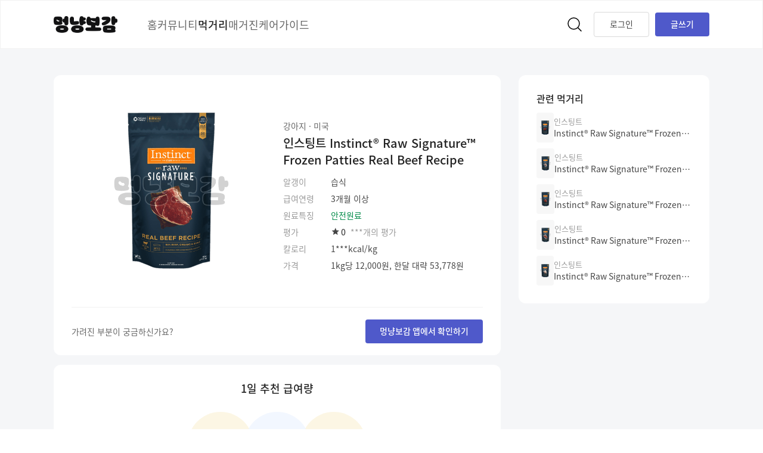

--- FILE ---
content_type: text/html; charset=utf-8
request_url: https://www.mongseng.io/food/feed/01fce79b3391429d3a5cbd5f52010503
body_size: 14477
content:
<!DOCTYPE html><html lang="ko"><head><meta charSet="utf-8"/><meta name="viewport" content="width=device-width, initial-scale=1, maximum-scale=1, viewport-fit=cover"/><link rel="preload" as="image" href="/images/logo.png"/><link rel="preload" as="image" href="/images/icon-blog.svg"/><link rel="preload" as="image" href="/images/icon-facebook.svg"/><link rel="preload" as="image" href="/images/icon-insta.svg"/><link rel="preload" as="image" href="/images/icon-youtube.svg"/><link rel="preload" as="image" href="https://timg.msbg.io/?encp=b8e7fa81856fa04be3ea140815b35448:433947460d54644141188e2536927b9796cc130a86609d14244fba0087aac776cfe14a8f238fbd77e8b8222f4bc417be4927b2cab40d257d788b07556c389ecd5b0039c598ed92c2e33c33f731e6887bdca99fbbe7d1ecf32bcacd5a7c227cd7"/><link rel="preload" as="image" href="https://timg.msbg.io/?encp=cd71c3694fed72ffa05b62478e561fbe:fbea45a89857767b70b4a2a857add2b0b84cd6adb5981f267cd3e39a43878e8713efe4b52143bc8ea4521f3cce1d5ab9975a1a97e766c26d29519d5b21e0b187a7b5239188bbebc22ff68632e61735c44c2e83c6497a4fd7c09889eea39d33ab"/><link rel="preload" as="image" href="https://timg.msbg.io/?encp=8fa1e0142f0c855c434e9209c49fddf9:5c1f11e39a3e925eedd5f50ead704e7043020092638e301b4fe13464792436c9f6ca221c3d6e8ffed636c716ac843dc860db89dd133c95a529b603a0ba097d31205b5ea785a800bb8dd6c42dbd8d19f31fac41338434a0b35263634ec57017b8"/><link rel="preload" as="image" href="https://timg.msbg.io/?encp=da3112c8000f4ca364a566dc3204a483:8b87a0da1e4f635b09ed631c766f217a55478b82b1125435c8693c67f44fcff58d9c4f3903c5d36d644aef46eafe34b61c29e0b7e96601f44422b6a751b68a7cf60f5bc99c48c1dc57388945140bc22bfd0c12cadcd66f688176bf9a29339546"/><link rel="preload" as="image" href="https://timg.msbg.io/?encp=8f487cb206d76e454e6aad491f26da7c:7057fcba45bc7403a83ade9dcf9db3dbf1f4966552d594f84fa2b7ea43211e6c8f7439f6f48a768cc4216f4d48c7e513966cf1ac459e9c4840725a9d60fa8616263049b1c6eb5b25309b62169eea94250f5d10244893eac37d32b1476fb06201"/><link rel="stylesheet" href="/_next/static/css/7a7c9bcedfcfcb09.css" data-precedence="next"/><link rel="stylesheet" href="/_next/static/css/d763b0904049b1d4.css" data-precedence="next"/><link rel="preload" href="/_next/static/chunks/webpack-82890b98e67fb01f.js" as="script" fetchPriority="low"/><script src="/_next/static/chunks/fd9d1056-31352318d7ad3911.js" async=""></script><script src="/_next/static/chunks/7864-ade01da63a83c7f2.js" async=""></script><script src="/_next/static/chunks/main-app-1204eb39457f085c.js" async=""></script><link rel="preload" href="https://www.googletagmanager.com/gtag/js?id=G-2J8DLN4EVY" as="script"/><link rel="preload" as="image" href="https://timg.msbg.io/?encp=34e9c6c6a41037b1e054aca0cdf9d29c:e3d138304a9da40d02566984ce602d6bee796e6c3ec4a9341cc440d4dde17c518c6c52141b9831f211dfbb9d5ef0b2e12b6f3924844a5e22f5b841efce2bed975fdbe4978d75dfd9d5ea2b34f8f30a5ef035f0f80413dcb8993fd85582c910c2"/><link rel="preload" as="image" href="/images/cat.jpg"/><link rel="preload" as="image" href="/images/dog.jpg"/><title>인스팅트 Instinct® Raw Signature™ Frozen Patties Real  | 멍냥보감</title><meta name="description" content="인스팅트 Instinct® Raw Signature™ Frozen Patties Real Beef Recipe 인스팅트 Instinct® Raw Signature™ Frozen P"/><meta name="robots" content="index, follow"/><meta name="googlebot" content="index, follow"/><link rel="canonical" href="https://www.mongseng.io/food/feed/01fce79b3391429d3a5cbd5f52010503"/><meta property="og:title" content="인스팅트 Instinct® Raw Signature™ Frozen Patties Real  | 멍냥보감"/><meta property="og:description" content="인스팅트 Instinct® Raw Signature™ Frozen Patties Real Beef Recipe 인스팅트 Instinct® Raw Signature™ Frozen P"/><meta property="og:url" content="https://www.mongseng.io/food/feed/01fce79b3391429d3a5cbd5f52010503"/><meta property="og:site_name" content="멍냥보감"/><meta property="og:image" content="https://timg.msbg.io/?encp=54f06abd358365bffa739ee09cb66ac5:66d2a7dc2ea6d9bd19f2a34f6a179f32adc6aed17f99502bfac347fb87803d8b959358809446c77e8e4c759236e4ab5d6cc08355c153553c1a8330c082c7f3a2f4708aa71062a4942c9d9fc8744f4ea74f0d6f67ab154adaaa45216c579ac8a1"/><meta property="og:image:width" content="800"/><meta property="og:image:height" content="600"/><meta property="og:image:alt" content="mnbg_og_image"/><meta property="og:type" content="website"/><meta name="twitter:card" content="summary_large_image"/><meta name="twitter:title" content="인스팅트 Instinct® Raw Signature™ Frozen Patties Real  | 멍냥보감"/><meta name="twitter:description" content="인스팅트 Instinct® Raw Signature™ Frozen Patties Real Beef Recipe 인스팅트 Instinct® Raw Signature™ Frozen P"/><meta name="twitter:image" content="https://timg.msbg.io/?encp=54f06abd358365bffa739ee09cb66ac5:66d2a7dc2ea6d9bd19f2a34f6a179f32adc6aed17f99502bfac347fb87803d8b959358809446c77e8e4c759236e4ab5d6cc08355c153553c1a8330c082c7f3a2f4708aa71062a4942c9d9fc8744f4ea74f0d6f67ab154adaaa45216c579ac8a1"/><meta name="twitter:image:width" content="800"/><meta name="twitter:image:height" content="600"/><meta name="twitter:image:alt" content="mnbg_og_image"/><link rel="icon" href="/favicon.ico" type="image/x-icon" sizes="256x256"/><script type="application/ld+json">{"@context":"https://schema.org","@type":"WebSite","name":"멍냥보감","alternateName":"멍냥보감","url":"https://www.mongseng.io/"}</script><script type="application/ld+json">{"@context":"https://schema.org","@type":"Organization","name":"멍냥보감","url":"https://www.mongseng.io/","logo":"https://www.mongseng.io/images/logo.png"}</script><script src="/_next/static/chunks/polyfills-c67a75d1b6f99dc8.js" noModule=""></script></head><body><style>
          #nprogress {
            pointer-events: none;
          }

          #nprogress .bar {
            background: #4F59CA;

            position: fixed;
            z-index: 1031;
            top: 0;
            left: 0;

            width: 100%;
            height: 2px;
          }

          /* Fancy blur effect */
          #nprogress .peg {
            display: block;
            position: absolute;
            right: 0px;
            width: 100px;
            height: 100%;
            box-shadow: 0 0 10px #4F59CA, 0 0 5px #4F59CA;
            opacity: 1.0;

            -webkit-transform: rotate(3deg) translate(0px, -4px);
                -ms-transform: rotate(3deg) translate(0px, -4px);
                    transform: rotate(3deg) translate(0px, -4px);
          }

          /* Remove these to get rid of the spinner */
          #nprogress .spinner {
            display: block;
            position: fixed;
            z-index: 1031;
            top: 15px;
            right: 15px;
          }

          #nprogress .spinner-icon {
            width: 18px;
            height: 18px;
            box-sizing: border-box;

            border: solid 2px transparent;
            border-top-color: #4F59CA;
            border-left-color: #4F59CA;
            border-radius: 50%;

            -webkit-animation: nprogress-spinner 400ms linear infinite;
                    animation: nprogress-spinner 400ms linear infinite;
          }

          .nprogress-custom-parent {
            overflow: hidden;
            position: relative;
          }

          .nprogress-custom-parent #nprogress .spinner,
          .nprogress-custom-parent #nprogress .bar {
            position: absolute;
          }

          @-webkit-keyframes nprogress-spinner {
            0%   { -webkit-transform: rotate(0deg); }
            100% { -webkit-transform: rotate(360deg); }
          }
          @keyframes nprogress-spinner {
            0%   { transform: rotate(0deg); }
            100% { transform: rotate(360deg); }
          }
        </style><div class="relative bg-Main/Bg min-h-screen"><header id="app-header" class="fixed inset-x-0 top-0 z-20 w-screen bg-white border border-solid border-b/0.05"><div class="mx-auto flex h-[80rem] max-d:max-w-[1100rem] d:max-w-[1140rem] items-center justify-between d:px-5 max-t:px-5 max-d:px-6"><div class="flex items-center"><a class="visited-opacity" target="_self" href="/"><div class="select-none cursor-pointer transition-opacity duration-200 active:opacity-60 "><img loading="eager" class="w-[107rem] h-[28rem] d:mr-[50rem]" src="/images/logo.png" alt="logo"/></div></a><div class="flex gap-[36rem] max-d:hidden "><a class="visited-opacity" target="_self" href="/"><div class="select-none cursor-pointer transition-opacity duration-200 active:opacity-60 "><button class="h-[81rem]  text-b/6 sans18 border-none">홈</button></div></a><a class="visited-opacity" target="_self" href="/community"><div class="select-none cursor-pointer transition-opacity duration-200 active:opacity-60 "><button class="h-[81rem]  text-b/6 sans18 border-none">커뮤니티</button></div></a><a class="visited-opacity" target="_self" href="/food"><div class="select-none cursor-pointer transition-opacity duration-200 active:opacity-60 "><button class="h-[81rem]  text-b/2 sans18m">먹거리</button></div></a><a class="visited-opacity" target="_self" href="/magazine"><div class="select-none cursor-pointer transition-opacity duration-200 active:opacity-60 "><button class="h-[81rem]  text-b/6 sans18 border-none">매거진</button></div></a><a class="visited-opacity" target="_self" href="/careguide/dog"><div class="select-none cursor-pointer transition-opacity duration-200 active:opacity-60 "><button class="h-[81rem]  text-b/6 sans18 border-none">케어가이드</button></div></a></div></div><div class="flex items-center"><a class="visited-opacity" target="_self" href="/search"><div class="select-none cursor-pointer transition-opacity duration-200 active:opacity-60 mr-4"><svg width="32" height="32" viewBox="0 0 32 32" fill="none" xmlns="http://www.w3.org/2000/svg"><circle cx="14.5" cy="14.5" r="9.5" stroke="currentColor" stroke-width="1.5"></circle><path d="M26.4697 27.5303C26.7626 27.8232 27.2374 27.8232 27.5303 27.5303C27.8232 27.2374 27.8232 26.7626 27.5303 26.4697L26.4697 27.5303ZM20.4697 21.5303L26.4697 27.5303L27.5303 26.4697L21.5303 20.4697L20.4697 21.5303Z" fill="currentColor"></path></svg></div></a><svg width="18" height="24" viewBox="0 0 18 24" fill="none" xmlns="http://www.w3.org/2000/svg" class="cursor-pointer d:hidden"><path fill-rule="evenodd" clip-rule="evenodd" d="M0 0H18V24H0V0Z" fill="#fff"></path><path fill-rule="evenodd" clip-rule="evenodd" d="M0 4.50098H18V5.50098H0V4.50098ZM0 11.5011H18V12.5011H0V11.5011ZM18 18.5013H0V19.5013H18V18.5013Z" fill="#222222"></path></svg><div class="skeleton animation w-[92rem] h-[40rem] rounded-xsmall max-d:hidden"></div><div class="opacity-100 max-d:fixed max-d:bottom-6 max-d:right-6  select-none cursor-pointer transition-opacity duration-200 active:opacity-60"><button class="d:ml-[10rem] max-d:h-[50rem] pt-[7rem] pb-[9rem] px-[26rem] bg-Point/Theme sans14c_m rounded-full d:rounded-[4rem] text-white max-d:shadow-small2 max-d:hidden">글쓰기</button></div></div></div></header><main class="min-h-screen flex flex-col pt-[81rem]"><div class="relative flex flex-col flex-1 w-full mx-auto max-d:max-w-[1100rem] d:max-w-[1140rem] d:px-5"><script type="application/ld+json">{"@context":"https://schema.org","@type":"Product","image":"https://timg.msbg.io/?encp=b8e7fa81856fa04be3ea140815b35448:433947460d54644141188e2536927b9796cc130a86609d14244fba0087aac776cfe14a8f238fbd77e8b8222f4bc417be4927b2cab40d257d788b07556c389ecd5b0039c598ed92c2e33c33f731e6887bdca99fbbe7d1ecf32bcacd5a7c227cd7","name":"인스팅트 Instinct® Raw Signature™ Frozen Patties Real Beef Recipe","brand":{"@type":"인스팅트","name":"Instinct® Raw Signature™ Frozen Patties Real Beef Recipe"}}</script><article id="fallbackFoodDetail" class="w-[0rem] h-[0rem] overflow-hidden"><section><h1>인스팅트 Instinct® Raw Signature™ Frozen Patties Real Beef Recipe</h1><img src="https://timg.msbg.io/?encp=b8e7fa81856fa04be3ea140815b35448:433947460d54644141188e2536927b9796cc130a86609d14244fba0087aac776cfe14a8f238fbd77e8b8222f4bc417be4927b2cab40d257d788b07556c389ecd5b0039c598ed92c2e33c33f731e6887bdca99fbbe7d1ecf32bcacd5a7c227cd7" width="50" height="50" alt="Instinct® Raw Signature™ Frozen Patties Real Beef Recipe"/><ul><li><p>알갱이</p><p>습식 </p></li><li><p>급여연령</p><p>3개월 이상개월 이상</p></li><li><p>평가</p><svg xmlns="http://www.w3.org/2000/svg" width="15" height="15" viewBox="0 0 28 28" fill="none"><path d="M14.4997 20.1485L21.7097 24.5002L19.7963 16.2985L26.1663 10.7802L17.778 10.0685L14.4997 2.3335L11.2213 10.0685L2.83301 10.7802L9.20301 16.2985L7.28967 24.5002L14.4997 20.1485Z" fill="currentColor"></path></svg><p>0</p><span>(***개의 평가)</span></li><li><p>칼로리</p><p>1***Kcal/1kg당</p></li><li><p>가격</p><p>1kg당 12,000원, 한달 대략 53,778원</p></li></ul></section><section><h2>1일 추천 급여량</h2><div><div><div><p>종이컵 기준</p><p>2.1컵</p></div></div><div><div><p>급여량</p><p>149g</p></div></div><div><div><p>칼로리</p><p>264kcal</p></div></div></div></section><section><h2>집사들의 소리</h2><div><div><p><span>기호성</span></p><div><span>상위</span><p>?%<span>초과</span></p></div></div><div><p><span>소화</span></p><div><span>상위</span><p>?%<span>초과</span></p></div></div><div><p><span>알러지(눈물/피부)</span></p><div><span>상위</span><p>?%<span>초과</span></p></div></div><div><p><span>입냄새/변냄새</span></p><div><span>상위</span><p>?%<span>초과</span></p></div></div><div><p><span>재구매율</span></p><div><span>상위</span><p>?%<span>초과</span></p></div></div></div></section><section><h2>원료 · 성분</h2><ul><li><h4>안정성</h4><p>18.7</p></li><li><h4>다이어트</h4><p>27</p></li><li><h4>가격</h4><p>62.2</p></li><li><h4>질병예방</h4><p>61.7</p></li></ul></section><section><h2>영양 정보</h2><table><thead><tr><td>영양성분</td><td>현재 함유량</td><td>AAFCO 권장</td></tr></thead><tbody><tr><td>조단백</td><td><span>15.0 %</span></td><td>충족</td></tr><tr><td>조지방</td><td><span>10.0 %</span></td><td>충족</td></tr><tr><td>조섬유</td><td><span>*** %</span></td><td></td></tr><tr><td>조회분</td><td><span>*** %</span></td><td></td></tr><tr><td>칼슘</td><td><span>*** %</span></td><td>불충족</td></tr><tr><td>인</td><td><span>*** %</span></td><td>불충족</td></tr><tr><td>수분</td><td><span>*** %</span></td><td></td></tr></tbody></table></section><section><h2>포함 원료20건</h2><ul><li><h3>주의</h3><p>0</p></li><li><h3>체크필요</h3><p>0</p></li><li><h3>출저분명</h3><p>0</p></li><li><h3>안전</h3><p>20</p></li></ul></section><aside><h3>관련 먹거리</h3><div><a target="_self" href="/food/feed/25aa10d1d1a735c9ac9fb561d1ab3bf6"><div><div><img src="https://timg.msbg.io/?encp=cd71c3694fed72ffa05b62478e561fbe:fbea45a89857767b70b4a2a857add2b0b84cd6adb5981f267cd3e39a43878e8713efe4b52143bc8ea4521f3cce1d5ab9975a1a97e766c26d29519d5b21e0b187a7b5239188bbebc22ff68632e61735c44c2e83c6497a4fd7c09889eea39d33ab" width="50" height="50" alt="인스팅트 Instinct® Raw Signature™ Frozen Patties Real Venison Recipe"/></div><div><h4>인스팅트</h4><span>Instinct® Raw Signature™ Frozen Patties Real Venison Recipe</span></div></div></a><a target="_self" href="/food/feed/72188dbf3cabadf69ca0a48dc06b59d3"><div><div><img src="https://timg.msbg.io/?encp=8fa1e0142f0c855c434e9209c49fddf9:5c1f11e39a3e925eedd5f50ead704e7043020092638e301b4fe13464792436c9f6ca221c3d6e8ffed636c716ac843dc860db89dd133c95a529b603a0ba097d31205b5ea785a800bb8dd6c42dbd8d19f31fac41338434a0b35263634ec57017b8" width="50" height="50" alt="인스팅트 Instinct® Raw Signature™ Frozen Patties Real Rabbit Recipe"/></div><div><h4>인스팅트</h4><span>Instinct® Raw Signature™ Frozen Patties Real Rabbit Recipe</span></div></div></a><a target="_self" href="/food/feed/7d9bd9900f3f082c00300410da0baba6"><div><div><img src="https://timg.msbg.io/?encp=da3112c8000f4ca364a566dc3204a483:8b87a0da1e4f635b09ed631c766f217a55478b82b1125435c8693c67f44fcff58d9c4f3903c5d36d644aef46eafe34b61c29e0b7e96601f44422b6a751b68a7cf60f5bc99c48c1dc57388945140bc22bfd0c12cadcd66f688176bf9a29339546" width="50" height="50" alt="인스팅트 Instinct® Raw Signature™ Frozen Patties Real Lamb Recipe"/></div><div><h4>인스팅트</h4><span>Instinct® Raw Signature™ Frozen Patties Real Lamb Recipe</span></div></div></a><a target="_self" href="/food/feed/8e407f30c69fd59e3a5a8d4e0615430e"><div><div><img src="https://timg.msbg.io/?encp=8f487cb206d76e454e6aad491f26da7c:7057fcba45bc7403a83ade9dcf9db3dbf1f4966552d594f84fa2b7ea43211e6c8f7439f6f48a768cc4216f4d48c7e513966cf1ac459e9c4840725a9d60fa8616263049b1c6eb5b25309b62169eea94250f5d10244893eac37d32b1476fb06201" width="50" height="50" alt="인스팅트 Instinct® Raw Signature™ Frozen Patties Real Duck Recipe"/></div><div><h4>인스팅트</h4><span>Instinct® Raw Signature™ Frozen Patties Real Duck Recipe</span></div></div></a><a target="_self" href="/food/feed/a195df4ef6706091b3e68e436e50e78f"><div><div><img src="https://timg.msbg.io/?encp=34e9c6c6a41037b1e054aca0cdf9d29c:e3d138304a9da40d02566984ce602d6bee796e6c3ec4a9341cc440d4dde17c518c6c52141b9831f211dfbb9d5ef0b2e12b6f3924844a5e22f5b841efce2bed975fdbe4978d75dfd9d5ea2b34f8f30a5ef035f0f80413dcb8993fd85582c910c2" width="50" height="50" alt="인스팅트 Instinct® Raw Signature™ Frozen Patties Real Chicken Recipe"/></div><div><h4>인스팅트</h4><span>Instinct® Raw Signature™ Frozen Patties Real Chicken Recipe</span></div></div></a></div></aside></article><div class=" d:mt-[45rem] relative dt:grid dt:grid-cols-[auto,320rem] dt:gap-x-[30rem]"><div class="relative "><div class="mb-[60rem] d:mb-[100rem]"><div class="flex flex-col d:rounded-[12rem] bg-white mb-2 d:mb-[16rem] d:pt-[26rem] pt-[40rem] pb-[20rem] max-d:px-6 max-t:px-5 px-[30rem]"><div class="flex flex-col d:grid d:grid-cols-2 items-center d:gap-x-5"><div class="relative dt:w-[335rem] h-[335rem] max-d:hidden"><img loading="eager" class="object-contain absolute inset-0 h-full w-full" src="https://timg.msbg.io/?encp=b8e7fa81856fa04be3ea140815b35448:433947460d54644141188e2536927b9796cc130a86609d14244fba0087aac776cfe14a8f238fbd77e8b8222f4bc417be4927b2cab40d257d788b07556c389ecd5b0039c598ed92c2e33c33f731e6887bdca99fbbe7d1ecf32bcacd5a7c227cd7" alt="인스팅트 Instinct® Raw Signature™ Frozen Patties Real Beef Recipe"/></div><div class="max-d:flex max-d:flex-col max-d:items-center"><div class="d:mt-4"><div class="flex items-center max-d:flex-col d:justify-between"><div class="max-d:flex max-d:items-center max-d:flex-col max-d:mb-2 d:mb-3"><p class="sans14b d:mb-1 text-b/6">강아지 · 미국</p><h1 class="sans20m text-b/2">인스팅트 Instinct® Raw Signature™ Frozen Patties Real Beef Recipe</h1></div><div class="relative aspect-[1/1] max-d:w-[335rem] max-t:w-[150rem] d:hidden"><img loading="eager" class="object-contain  absolute inset-0 h-full w-full" src="https://timg.msbg.io/?encp=b8e7fa81856fa04be3ea140815b35448:433947460d54644141188e2536927b9796cc130a86609d14244fba0087aac776cfe14a8f238fbd77e8b8222f4bc417be4927b2cab40d257d788b07556c389ecd5b0039c598ed92c2e33c33f731e6887bdca99fbbe7d1ecf32bcacd5a7c227cd7" alt="인스팅트 Instinct® Raw Signature™ Frozen Patties Real Beef Recipe"/></div></div><div class="grid gap-y-[6rem] max-d:w-fit"><div class="grid grid-cols-[80rem,auto] items-center"><p class="sans14b text-b/9">알갱이</p><div class="w-full sans14b text-b/4">습식 </div></div><div class="grid grid-cols-[80rem,auto] items-center"><p class="sans14b text-b/9">급여연령</p><div class="w-full sans14b text-b/4">3개월 이상</div></div><div class="grid grid-cols-[80rem,auto] items-center"><p class="sans14b text-b/9">원료특징</p><div class="w-full sans14b text-b/4"><div class="sans14 text-p6">안전원료</div></div></div><div class="grid grid-cols-[80rem,auto] items-center"><p class="sans14b text-b/9">평가</p><div class="w-full sans14b text-b/4"><div class="flex items-center"><svg xmlns="http://www.w3.org/2000/svg" width="15" height="15" viewBox="0 0 28 28" fill="none" class="mr-0.5"><path d="M14.4997 20.1485L21.7097 24.5002L19.7963 16.2985L26.1663 10.7802L17.778 10.0685L14.4997 2.3335L11.2213 10.0685L2.83301 10.7802L9.20301 16.2985L7.28967 24.5002L14.4997 20.1485Z" fill="currentColor"></path></svg><p class="text-b4 sans14b_m mr-2">0</p><span class="sans14b text-b/9">***개의 평가</span></div></div></div><div class="grid grid-cols-[80rem,auto] items-center"><p class="sans14b text-b/9">칼로리</p><div class="w-full sans14b text-b/4">1***kcal/kg</div></div><div class="grid grid-cols-[80rem,auto] items-center"><p class="sans14b text-b/9">가격</p><div class="w-full sans14b text-b/4">1kg당 12,000원, 한달 대략 53,778원</div></div></div></div></div></div><div><div class="w-full h-[1px] bg-Gray/1 bg-b/0.05 mt-[28rem] mb-[20rem]"></div><div class="t:flex t:justify-between t:items-center"><p class="sans14c text-b/6 max-t:mb-[14rem]">가려진 부분이 궁금하신가요?</p><a class="visited-opacity" target="_self" href="https://msbg.efil.io/jPd0"><div class="select-none cursor-pointer transition-opacity duration-200 active:opacity-60 "><button class="flex items-center justify-center  pt-[7rem] pb-[9rem] px-4 rounded-[4rem] bg-Point/Theme  text-white px-6 bg-Point/Theme sans14c_m">멍냥보감 앱에서 확인하기</button></div></a></div></div></div><div class="grid grid-cols-1 d:grid-cols-2 d:gap-[16rem] gap-y-2 mb-2 d:mb-[16rem]"><div class="h-[303rem] flex flex-col items-center bg-white rounded-[12rem]"><svg xmlns="http://www.w3.org/2000/svg" style="margin:auto;display:block;shape-rendering:auto" width="40px" height="40px" viewBox="0 0 100 100" preserveAspectRatio="xMidYMid"><circle cx="50" cy="50" fill="none" stroke="#acb4bb" stroke-width="10" r="35" stroke-dasharray="164.93361431346415 56.97787143782138"><animateTransform attributeName="transform" type="rotate" repeatCount="indefinite" dur="1s" values="0 50 50;360 50 50" keyTimes="0;1"></animateTransform></circle></svg></div><div class="px-[20rem] t:px[24rem] d:px-[30rem] pt-5 d:pt-[26rem] flex flex-col d:rounded-[12rem] bg-white pb-[22rem]"><div><p class="sans18m text-b/2 text-center">원료 · 성분</p><div class="mt-[14rem] text-center"><div class="relative mx-auto  h-[284rem] max-w-[300rem] "><div class="recharts-responsive-container" style="width:100%;height:100%;min-width:0"></div></div></div></div><div><div class="w-full h-[1px] bg-Gray/1 bg-b/0.05 mt-[26rem] mb-[18rem]"></div><p class="sans14b_m text-b/6 mb-0.5">상위 퍼센트(%) 정보 의미</p><p class="sans13b text-b/9 break-keep">그래프의 상위 -%는 백분위로 표기된 정보입니다. 예를 들어 ‘상위 8%’는 상위 100개를 1등부터 100등까지 줄 세웠을 때, 8번째라는 의미입니다. 즉, ‘안전성 8%’는 8번째로 안전하다는 의미입니다.  따라서 숫자는 작을수록 좋은 것을 의미합니다.</p></div></div><div class="grid gap-y-2 d:gap-y-[16rem]"><div class="px-[20rem] t:px[24rem] d:px-[30rem] pt-5 d:pt-[26rem] flex flex-col d:rounded-[12rem] bg-white pb-[26rem]"><div><p class="sans18m text-b/2 text-center">포함 원료 20건</p><div class="mt-5 flex flex-col items-center"><div class="grid grid-cols-4 gap-[14rem] mb-1"><div class="w-[70rem] h-[70rem] flex flex-col items-center rounded-full bg-[#F63030]"><div class="h-[41rem] pt-4 text-center"><div class="sans12b flex flex-auto items-center text-white">주의</div><p class="mont17sb text-white">0</p></div></div><div class="w-[70rem] h-[70rem] flex flex-col items-center rounded-full bg-[#F48B04] "><div class="h-[41rem] pt-4 text-center"><div class="sans12b  flex flex-auto items-center text-white">체크필요</div><p class="mont17sb text-white">0</p></div></div><div class="w-[70rem] h-[70rem] flex flex-col items-center  rounded-full bg-[#687794]"><div class="h-[41rem] pt-4 text-center"><div class="sans12b flex flex-auto items-center text-white">출처분명</div><p class="mont17sb text-white">0</p></div></div><div class="w-[70rem] h-[70rem] flex flex-col items-center rounded-full bg-[#05C65B]"><div class="h-[41rem] pt-4 text-center"><div class="sans12b flex flex-auto items-center text-white">안전</div><p class="mont17sb text-white">20</p></div></div></div></div></div></div><div class="px-[20rem] t:px[24rem] d:px-[30rem] pt-5 d:pt-[26rem] flex flex-col d:rounded-[12rem] bg-white pb-[18rem]"><div><p class="sans18m text-b/2 text-center">영양 정보</p><div class="mt-[14rem] flex flex-col items-center"><div class="grid grid-cols-3 gap-x-2 mb-[7rem]"><h3 class="sans13b text-b/9 text-center w-[100rem]">영양성분</h3><h3 class="sans13b text-b/9 text-center w-[100rem]">현재 함유량</h3><h3 class="sans13b text-b/9 text-center w-[100rem]">AAFCO 권장</h3></div><div class="grid gap-y-[5rem]"><div class="grid grid-cols-3 gap-x-[15rem] "><p class="sans14b text-b/4 text-center w-[100rem]">조단백</p><p class="sans14b text-b/4 text-center w-[100rem] px-[15rem]"><span class="block text-right ">*** %</span></p><p class="sans14b  text-b/4 text-center">충족</p></div><div class="grid grid-cols-3 gap-x-[15rem] "><p class="sans14b text-b/4 text-center w-[100rem]">조지방</p><p class="sans14b text-b/4 text-center w-[100rem] px-[15rem]"><span class="block text-right ">*** %</span></p><p class="sans14b  text-b/4 text-center">충족</p></div><div class="grid grid-cols-3 gap-x-[15rem] "><p class="sans14b text-b/4 text-center w-[100rem]">조섬유</p><p class="sans14b text-b/4 text-center w-[100rem] px-[15rem]"><span class="block text-right ">*** %</span></p><p class="sans14b  text-b/4 text-center"></p></div><div class="grid grid-cols-3 gap-x-[15rem] "><p class="sans14b text-b/4 text-center w-[100rem]">조회분</p><p class="sans14b text-b/4 text-center w-[100rem] px-[15rem]"><span class="block text-right ">*** %</span></p><p class="sans14b  text-b/4 text-center"></p></div><div class="grid grid-cols-3 gap-x-[15rem] "><p class="sans14b text-b/4 text-center w-[100rem]">칼슘</p><p class="sans14b text-b/4 text-center w-[100rem] px-[15rem]"><span class="block text-right ">*** %</span></p><p class="sans14b  text-b/4 text-center">불충족</p></div><div class="grid grid-cols-3 gap-x-[15rem] "><p class="sans14b text-b/4 text-center w-[100rem]">인</p><p class="sans14b text-b/4 text-center w-[100rem] px-[15rem]"><span class="block text-right ">*** %</span></p><p class="sans14b  text-b/4 text-center">불충족</p></div><div class="grid grid-cols-3 gap-x-[15rem] "><p class="sans14b text-b/4 text-center w-[100rem]">수분</p><p class="sans14b text-b/4 text-center w-[100rem] px-[15rem]"><span class="block text-right ">*** %</span></p><p class="sans14b  text-b/4 text-center"></p></div></div></div></div><div><div class="w-full h-[1px] bg-Gray/1 bg-b/0.05 mt-[26rem] mb-[16rem]"></div><a class="visited-opacity" target="_self" href="/login"><div class="select-none cursor-pointer transition-opacity duration-200 active:opacity-60 " style="width:100%"><div class="flex max-d:flex-col items-center"><span class="sans13b text-b/9 flex items-center">멍냥보감 로그인하고 영양 정보를 확인해보세요<svg width="8" height="8" viewBox="0 0 8 8" fill="none" xmlns="http://www.w3.org/2000/svg"><path d="M3 7L6 4L3 1" stroke="black" stroke-opacity="0.6" stroke-linecap="round" stroke-linejoin="round"></path></svg></span></div></div></a></div></div></div></div><div class="grid grid-cols-1 gap-y-2 d:gap-[16rem]"><div class="px-[20rem] t:px[24rem] d:px-[30rem] pt-5 d:pt-[26rem] flex flex-col d:rounded-[12rem] bg-white pb-[18rem]"><div><p class="sans18m text-b/2 text-center">생생후기</p><div class="mt-4 grid grid-cols-1 d:grid-cols-2 max-d:gap-y-7 d:gap-x-[30rem] "><div class="blur-[4rem]"><div><div class="opacity-100  select-none cursor-pointer transition-opacity duration-200 active:opacity-60"><div class="grid grid-cols-[30rem,auto] items-center gap-x-2 mb-2.5"><img loading="eager" class="h-[30rem] w-[30rem] rounded-full object-cover" src="/images/cat.jpg" alt="비로그인 유저1"/><div class=" w-full"><div class="flex items-center gap-x-1"><div class="flex w-[75rem]"><svg xmlns="http://www.w3.org/2000/svg" width="20" height="20" viewBox="0 0 28 28" fill="none" class="text-rating"><path d="M14.4997 20.1485L21.7097 24.5002L19.7963 16.2985L26.1663 10.7802L17.778 10.0685L14.4997 2.3335L11.2213 10.0685L2.83301 10.7802L9.20301 16.2985L7.28967 24.5002L14.4997 20.1485Z" fill="currentColor"></path></svg><svg xmlns="http://www.w3.org/2000/svg" width="20" height="20" viewBox="0 0 28 28" fill="none" class="text-rating"><path d="M14.4997 20.1485L21.7097 24.5002L19.7963 16.2985L26.1663 10.7802L17.778 10.0685L14.4997 2.3335L11.2213 10.0685L2.83301 10.7802L9.20301 16.2985L7.28967 24.5002L14.4997 20.1485Z" fill="currentColor"></path></svg><svg xmlns="http://www.w3.org/2000/svg" width="20" height="20" viewBox="0 0 28 28" fill="none" class="text-rating"><path d="M14.4997 20.1485L21.7097 24.5002L19.7963 16.2985L26.1663 10.7802L17.778 10.0685L14.4997 2.3335L11.2213 10.0685L2.83301 10.7802L9.20301 16.2985L7.28967 24.5002L14.4997 20.1485Z" fill="currentColor"></path></svg><svg xmlns="http://www.w3.org/2000/svg" width="20" height="20" viewBox="0 0 28 28" fill="none" class="text-rating"><path d="M14.4997 20.1485L21.7097 24.5002L19.7963 16.2985L26.1663 10.7802L17.778 10.0685L14.4997 2.3335L11.2213 10.0685L2.83301 10.7802L9.20301 16.2985L7.28967 24.5002L14.4997 20.1485Z" fill="currentColor"></path></svg><svg xmlns="http://www.w3.org/2000/svg" width="20" height="20" viewBox="0 0 28 28" fill="none" class="text-rating"><path d="M14.4997 20.1485L21.7097 24.5002L19.7963 16.2985L26.1663 10.7802L17.778 10.0685L14.4997 2.3335L11.2213 10.0685L2.83301 10.7802L9.20301 16.2985L7.28967 24.5002L14.4997 20.1485Z" fill="currentColor"></path></svg></div><span class="mont13m text-rating">5</span></div><div class="flex items-center justify-between"><div class="flex items-center sans13b text-b/9 gap-x-[6rem]"><p class="line-clamp-1">비로그인 유저1</p></div><span class=" text-b/9 sans13b">2022-10-31</span></div></div></div><p class="sans14b line-clamp-3 text-b/6">비 로그인 시 나오는 텍스트 입니다 로그인 후 볼 수 있습니다.</p></div></div></div><div class="blur-[4rem]"><div><div class="opacity-100  select-none cursor-pointer transition-opacity duration-200 active:opacity-60"><div class="grid grid-cols-[30rem,auto] items-center gap-x-2 mb-2.5"><img loading="eager" class="h-[30rem] w-[30rem] rounded-full object-cover" src="/images/dog.jpg" alt="비로그인 유저2"/><div class=" w-full"><div class="flex items-center gap-x-1"><div class="flex w-[75rem]"><svg xmlns="http://www.w3.org/2000/svg" width="20" height="20" viewBox="0 0 28 28" fill="none" class="text-rating"><path d="M14.4997 20.1485L21.7097 24.5002L19.7963 16.2985L26.1663 10.7802L17.778 10.0685L14.4997 2.3335L11.2213 10.0685L2.83301 10.7802L9.20301 16.2985L7.28967 24.5002L14.4997 20.1485Z" fill="currentColor"></path></svg><svg xmlns="http://www.w3.org/2000/svg" width="20" height="20" viewBox="0 0 28 28" fill="none" class="text-rating"><path d="M14.4997 20.1485L21.7097 24.5002L19.7963 16.2985L26.1663 10.7802L17.778 10.0685L14.4997 2.3335L11.2213 10.0685L2.83301 10.7802L9.20301 16.2985L7.28967 24.5002L14.4997 20.1485Z" fill="currentColor"></path></svg><svg xmlns="http://www.w3.org/2000/svg" width="20" height="20" viewBox="0 0 28 28" fill="none" class="text-rating"><path d="M14.4997 20.1485L21.7097 24.5002L19.7963 16.2985L26.1663 10.7802L17.778 10.0685L14.4997 2.3335L11.2213 10.0685L2.83301 10.7802L9.20301 16.2985L7.28967 24.5002L14.4997 20.1485Z" fill="currentColor"></path></svg><svg xmlns="http://www.w3.org/2000/svg" width="20" height="20" viewBox="0 0 28 28" fill="none" class="text-rating"><path d="M14.4997 20.1485L21.7097 24.5002L19.7963 16.2985L26.1663 10.7802L17.778 10.0685L14.4997 2.3335L11.2213 10.0685L2.83301 10.7802L9.20301 16.2985L7.28967 24.5002L14.4997 20.1485Z" fill="currentColor"></path></svg><svg xmlns="http://www.w3.org/2000/svg" width="20" height="20" viewBox="0 0 28 28" fill="none" class="text-rating"><path d="M14.4997 20.1485L21.7097 24.5002L19.7963 16.2985L26.1663 10.7802L17.778 10.0685L14.4997 2.3335L11.2213 10.0685L2.83301 10.7802L9.20301 16.2985L7.28967 24.5002L14.4997 20.1485Z" fill="currentColor"></path></svg></div><span class="mont13m text-rating">5</span></div><div class="flex items-center justify-between"><div class="flex items-center sans13b text-b/9 gap-x-[6rem]"><p class="line-clamp-1">비로그인 유저2</p></div><span class=" text-b/9 sans13b">2022-10-31</span></div></div></div><p class="sans14b line-clamp-3 text-b/6">비 로그인 시 나오는 텍스트 입니다 로그인 후 볼 수 있습니다. 비 로그인 시 나오는 텍스트 입니다 로그인 후 볼 수 있습니다.</p></div></div></div></div></div><div><div class="w-full h-[1px] bg-Gray/1 bg-b/0.05 mt-[26rem] mb-[16rem]"></div><a class="visited-opacity" target="_self" href="https://msbg.efil.io/jPd0"><div class="select-none cursor-pointer transition-opacity duration-200 active:opacity-60 " style="width:100%"><div class="flex flex-col items-center"><span class="sans13b text-b/9 flex items-center">멍냥보감 앱에서 더 많은 후기를 확인해 보세요<svg width="8" height="8" viewBox="0 0 8 8" fill="none" xmlns="http://www.w3.org/2000/svg"><path d="M3 7L6 4L3 1" stroke="black" stroke-opacity="0.6" stroke-linecap="round" stroke-linejoin="round"></path></svg></span></div></div></a></div></div></div></div></div><div class="sticky top-[101rem] w-[320rem] h-fit flex items-center flex-col max-dt:hidden "><div class="w-full px-[30rem] pt-[25rem] pb-[30rem] bg-white rounded-[12rem]"><div><div class="w-full flex items-center justify-between"><h3 class=" text-b/2 sans16m">관련 먹거리</h3></div><div class="w-full" style="height:10rem"></div><div class="grid gap-y-2.5"><a class="visited-opacity" target="_self" href="/food/feed/25aa10d1d1a735c9ac9fb561d1ab3bf6"><div class="select-none cursor-pointer transition-opacity duration-200 active:opacity-60 "><div class="flex gap-x-3 items-center"><div class="relative w-[50rem] h-[50rem] aspect-[1/1] rounded-[4rem]" style="background-color:#f7f7f7"><img loading="eager" class="object-contain absolute inset-0 h-[50rem] w-[50rem]" src="https://timg.msbg.io/?encp=cd71c3694fed72ffa05b62478e561fbe:fbea45a89857767b70b4a2a857add2b0b84cd6adb5981f267cd3e39a43878e8713efe4b52143bc8ea4521f3cce1d5ab9975a1a97e766c26d29519d5b21e0b187a7b5239188bbebc22ff68632e61735c44c2e83c6497a4fd7c09889eea39d33ab" alt="Instinct® Raw Signature™ Frozen Patties Real Venison Recipe"/></div><div><h4 class="sans13c text-b/9">인스팅트</h4><span class="sans14 text-b4 line-clamp-1">Instinct® Raw Signature™ Frozen Patties Real Venison Recipe</span></div></div></div></a><a class="visited-opacity" target="_self" href="/food/feed/72188dbf3cabadf69ca0a48dc06b59d3"><div class="select-none cursor-pointer transition-opacity duration-200 active:opacity-60 "><div class="flex gap-x-3 items-center"><div class="relative w-[50rem] h-[50rem] aspect-[1/1] rounded-[4rem]" style="background-color:#f7f7f7"><img loading="eager" class="object-contain absolute inset-0 h-[50rem] w-[50rem]" src="https://timg.msbg.io/?encp=8fa1e0142f0c855c434e9209c49fddf9:5c1f11e39a3e925eedd5f50ead704e7043020092638e301b4fe13464792436c9f6ca221c3d6e8ffed636c716ac843dc860db89dd133c95a529b603a0ba097d31205b5ea785a800bb8dd6c42dbd8d19f31fac41338434a0b35263634ec57017b8" alt="Instinct® Raw Signature™ Frozen Patties Real Rabbit Recipe"/></div><div><h4 class="sans13c text-b/9">인스팅트</h4><span class="sans14 text-b4 line-clamp-1">Instinct® Raw Signature™ Frozen Patties Real Rabbit Recipe</span></div></div></div></a><a class="visited-opacity" target="_self" href="/food/feed/7d9bd9900f3f082c00300410da0baba6"><div class="select-none cursor-pointer transition-opacity duration-200 active:opacity-60 "><div class="flex gap-x-3 items-center"><div class="relative w-[50rem] h-[50rem] aspect-[1/1] rounded-[4rem]" style="background-color:#f7f7f7"><img loading="eager" class="object-contain absolute inset-0 h-[50rem] w-[50rem]" src="https://timg.msbg.io/?encp=da3112c8000f4ca364a566dc3204a483:8b87a0da1e4f635b09ed631c766f217a55478b82b1125435c8693c67f44fcff58d9c4f3903c5d36d644aef46eafe34b61c29e0b7e96601f44422b6a751b68a7cf60f5bc99c48c1dc57388945140bc22bfd0c12cadcd66f688176bf9a29339546" alt="Instinct® Raw Signature™ Frozen Patties Real Lamb Recipe"/></div><div><h4 class="sans13c text-b/9">인스팅트</h4><span class="sans14 text-b4 line-clamp-1">Instinct® Raw Signature™ Frozen Patties Real Lamb Recipe</span></div></div></div></a><a class="visited-opacity" target="_self" href="/food/feed/8e407f30c69fd59e3a5a8d4e0615430e"><div class="select-none cursor-pointer transition-opacity duration-200 active:opacity-60 "><div class="flex gap-x-3 items-center"><div class="relative w-[50rem] h-[50rem] aspect-[1/1] rounded-[4rem]" style="background-color:#f7f7f7"><img loading="eager" class="object-contain absolute inset-0 h-[50rem] w-[50rem]" src="https://timg.msbg.io/?encp=8f487cb206d76e454e6aad491f26da7c:7057fcba45bc7403a83ade9dcf9db3dbf1f4966552d594f84fa2b7ea43211e6c8f7439f6f48a768cc4216f4d48c7e513966cf1ac459e9c4840725a9d60fa8616263049b1c6eb5b25309b62169eea94250f5d10244893eac37d32b1476fb06201" alt="Instinct® Raw Signature™ Frozen Patties Real Duck Recipe"/></div><div><h4 class="sans13c text-b/9">인스팅트</h4><span class="sans14 text-b4 line-clamp-1">Instinct® Raw Signature™ Frozen Patties Real Duck Recipe</span></div></div></div></a><a class="visited-opacity" target="_self" href="/food/feed/a195df4ef6706091b3e68e436e50e78f"><div class="select-none cursor-pointer transition-opacity duration-200 active:opacity-60 "><div class="flex gap-x-3 items-center"><div class="relative w-[50rem] h-[50rem] aspect-[1/1] rounded-[4rem]" style="background-color:#f7f7f7"><img loading="eager" class="object-contain absolute inset-0 h-[50rem] w-[50rem]" src="https://timg.msbg.io/?encp=34e9c6c6a41037b1e054aca0cdf9d29c:e3d138304a9da40d02566984ce602d6bee796e6c3ec4a9341cc440d4dde17c518c6c52141b9831f211dfbb9d5ef0b2e12b6f3924844a5e22f5b841efce2bed975fdbe4978d75dfd9d5ea2b34f8f30a5ef035f0f80413dcb8993fd85582c910c2" alt="Instinct® Raw Signature™ Frozen Patties Real Chicken Recipe"/></div><div><h4 class="sans13c text-b/9">인스팅트</h4><span class="sans14 text-b4 line-clamp-1">Instinct® Raw Signature™ Frozen Patties Real Chicken Recipe</span></div></div></div></a></div></div></div><div class="mt-5 mb-10"><div></div></div></div></div></div><footer class="bg-footer pb-[54rem]"><div class="mx-auto max-d:max-w-[1100rem] d:max-w-[1140rem] d:flex d:justify-between pt-10  d:px-5  max-t:px-5 max-d:px-6"><div><ul class="flex flex-wrap items-center gap-x-3 d:gap-x-6 mb-[12rem]"><li class="text-white"><a href="https://mnjennie.msbg.io/efil/privacy_policy"><p class="sans15c">개인정보취급방침</p></a></li><li class="text-white"><a href="https://mnjennie.msbg.io/efil/terms_of_service"><p class="sans15c">서비스 이용약관</p></a></li><li class="text-white"><a href="mailto:msbg@efil.io"><p class="sans15c">고객문의</p></a></li><li class="text-white"><a href="https://www.mongseng.io/partnership"><p class="sans15c">제휴문의</p></a></li></ul><ul class="d:flex d:flex-wrap d:items-center d:gap-3 mb-1 sans14c text-white opacity-50"><li class="flex items-center gap-3 sans14c text-white"><p>(주)에필</p><p class="w-[1rem] h-[14rem] bg-white opacity-50"></p><p>대표이사 : 이경준</p></li><li class="max-d:hidden w-[1rem] h-[14rem] bg-white opacity-50"></li><li>사업자 등록번호 : 849-81-00933</li><li class="max-d:hidden w-[1rem] h-[14rem] bg-white opacity-50"></li><li>주소 : 경기도 용인시 수지구 동천로 388-1</li></ul><p class="mont14m text-white opacity-40 max-d:mb-[10rem]">Copyright 2021. Efil Co.,Ltd. All rights reserved.</p><div class="flex items-center gap-x-[22rem] d:pt-[44rem] max-d:mb-[26rem]"><a class="visited-opacity" target="_blank" href="https://blog.naver.com/mnbogam"><div class="select-none cursor-pointer transition-opacity duration-200 active:opacity-60 "><img loading="eager" class=" object-cover" src="/images/icon-blog.svg" alt="블로그"/></div></a><a class="visited-opacity" target="_blank" href="https://www.facebook.com/%EB%A9%8D%EB%83%A5%EB%B3%B4%EA%B0%90-108060530759717/"><div class="select-none cursor-pointer transition-opacity duration-200 active:opacity-60 "><img loading="eager" class=" object-cover" src="/images/icon-facebook.svg" alt="페이스북"/></div></a><a class="visited-opacity" target="_blank" href="https://www.instagram.com/mnbogam"><div class="select-none cursor-pointer transition-opacity duration-200 active:opacity-60 "><img loading="eager" class=" object-cover" src="/images/icon-insta.svg" alt="인스타"/></div></a><a class="visited-opacity" target="_blank" href="https://www.youtube.com/channel/UCEPntbLFt-UtN4lL82zjCmA/featured"><div class="select-none cursor-pointer transition-opacity duration-200 active:opacity-60 "><img loading="eager" class=" object-cover" src="/images/icon-youtube.svg" alt="유튜브"/></div></a></div></div><div class="flex gap-3"><div class="opacity-100  select-none cursor-pointer transition-opacity duration-200 active:opacity-60"><button class="flex justify-center items-center w-[150rem] h-[40rem] gap-2 border border-solid  !border-w/0.8 rounded-full"><svg width="14" height="17" viewBox="0 0 14 17" fill="none" xmlns="http://www.w3.org/2000/svg"><path d="M11.6932 9.04057C11.6736 6.89287 13.4732 5.84801 13.5555 5.79937C12.5363 4.33137 10.9567 4.13079 10.4015 4.1148C9.0748 3.97686 7.78785 4.89911 7.112 4.89911C6.42266 4.89911 5.38191 4.12813 4.26021 4.15078C2.81678 4.17277 1.46643 4.9984 0.725827 6.28048C-0.802591 8.89463 0.337315 12.7362 1.80166 14.8493C2.53416 15.8841 3.3901 17.0396 4.51045 16.999C5.60651 16.9543 6.01594 16.3086 7.33863 16.3086C8.64919 16.3086 9.03365 16.999 10.1763 16.973C11.3526 16.9543 12.0932 15.9334 12.8001 14.8892C13.6466 13.7031 13.9865 12.535 14 12.475C13.9723 12.4657 11.7155 11.6147 11.6932 9.04057Z" fill="white"></path><path d="M9.53481 2.72476C10.1243 1.99643 10.5277 1.00554 10.4157 0C9.56246 0.0373164 8.4954 0.583069 7.88093 1.29541C7.33728 1.92313 6.85164 2.95199 6.9771 3.91956C7.93556 3.99019 8.91966 3.44177 9.53481 2.72476Z" fill="white"></path></svg><p class="text-white mont14m">App Store</p></button></div><div class="opacity-100  select-none cursor-pointer transition-opacity duration-200 active:opacity-60"><button class="flex justify-center items-center w-[150rem] h-[40rem] gap-2 border border-solid  !border-w/0.8 rounded-full"><svg width="15" height="16" viewBox="0 0 15 16" fill="none" xmlns="http://www.w3.org/2000/svg"><path d="M0.282864 0.684565C0.103691 0.865054 0 1.14606 0 1.50997V14.4904C0 14.8544 0.103691 15.1354 0.282864 15.3158L0.327086 15.3555L7.8859 8.08458V7.9129L0.327086 0.642012L0.282864 0.684565Z" fill="white"></path><path d="M11.3176 10.5096L8.80078 8.08473V7.91305L11.3206 5.4882L11.3771 5.51975L14.3612 7.15368C15.2129 7.61737 15.2129 8.38041 14.3612 8.84704L11.3771 10.478L11.3176 10.5096Z" fill="white"></path><path d="M10.9195 10.9294L8.34327 8.45027L0.740234 15.7674C1.0231 16.0535 1.48437 16.088 2.00893 15.8019L10.9195 10.9294Z" fill="white"></path><path d="M10.9195 5.0681L2.00893 0.195652C1.48437 -0.0875529 1.0231 -0.0530704 0.740234 0.233069L8.34327 7.54724L10.9195 5.0681Z" fill="white"></path></svg><p class="text-white mont14m">Google Play</p></button></div></div></div></footer></main></div><!--$--><!--/$--><div class="Toastify"></div><div></div><script src="/_next/static/chunks/webpack-82890b98e67fb01f.js" async=""></script><script>(self.__next_f=self.__next_f||[]).push([0])</script><script>self.__next_f.push([1,"1:HL[\"/_next/static/css/7a7c9bcedfcfcb09.css\",\"style\"]\n2:HL[\"/_next/static/css/d763b0904049b1d4.css\",\"style\"]\n0:\"$L3\"\n"])</script><script>self.__next_f.push([1,"4:I{\"id\":76054,\"chunks\":[\"2272:static/chunks/webpack-82890b98e67fb01f.js\",\"2971:static/chunks/fd9d1056-31352318d7ad3911.js\",\"7864:static/chunks/7864-ade01da63a83c7f2.js\"],\"name\":\"\",\"async\":false}\n6:I{\"id\":39264,\"chunks\":[\"4569:static/chunks/4569-aea44a36a4477fac.js\",\"6470:static/chunks/app/global-error-c70887ee1257201c.js\"],\"name\":\"\",\"async\":false}\n"])</script><script>self.__next_f.push([1,"7:I{\"id\":9784,\"chunks\":[\"8218:static/chunks/aaea2bcf-6095b955130ebd45.js\",\"4569:static/chunks/4569-aea44a36a4477fac.js\",\"8971:static/chunks/8971-c2d269f50c32927f.js\",\"4806:static/chunks/4806-29d8e1df9079ccd4.js\",\"7133:static/chunks/7133-accb88e66cabe340.js\",\"9130:static/chunks/9130-5d30503265a717fe.js\",\"9222:static/chunks/9222-5f580d99ae224e4f.js\",\"3822:static/chunks/3822-8c6f0f13720b0793.js\",\"1865:static/chunks/1865-d0ea2c63e54bd5fe.js\",\"7215:static/chunks/7215-f8514bbae84e5c11.js\",\"5096:static/chunks/5096-e5d8a057a722ad42.js\",\"9981:static/chunks/9981-c8a826016a91200d.js\",\"8482:static/chunks/8482-cc3dbd39087228a3.js\",\"2708:static/chunks/2708-9eccdbbd56466615.js\",\"130:static/chunks/130-a8040c587988685c.js\",\"1151:static/chunks/1151-1fa48332353a137b.js\",\"9814:static/chunks/9814-63ae8367ef971e83.js\",\"7541:static/chunks/7541-7a1b4617cc21531c.js\",\"3185:static/chunks/app/layout-1d05f0c6b93f8d59.js\"],\"name\":\"\",\"async\":false}\n"])</script><script>self.__next_f.push([1,"8:I{\"id\":97,\"chunks\":[\"8218:static/chunks/aaea2bcf-6095b955130ebd45.js\",\"4569:static/chunks/4569-aea44a36a4477fac.js\",\"8971:static/chunks/8971-c2d269f50c32927f.js\",\"4806:static/chunks/4806-29d8e1df9079ccd4.js\",\"7133:static/chunks/7133-accb88e66cabe340.js\",\"9130:static/chunks/9130-5d30503265a717fe.js\",\"9222:static/chunks/9222-5f580d99ae224e4f.js\",\"3822:static/chunks/3822-8c6f0f13720b0793.js\",\"1865:static/chunks/1865-d0ea2c63e54bd5fe.js\",\"7215:static/chunks/7215-f8514bbae84e5c11.js\",\"5096:static/chunks/5096-e5d8a057a722ad42.js\",\"9981:static/chunks/9981-c8a826016a91200d.js\",\"8482:static/chunks/8482-cc3dbd39087228a3.js\",\"2708:static/chunks/2708-9eccdbbd56466615.js\",\"130:static/chunks/130-a8040c587988685c.js\",\"1151:static/chunks/1151-1fa48332353a137b.js\",\"9814:static/chunks/9814-63ae8367ef971e83.js\",\"7541:static/chunks/7541-7a1b4617cc21531c.js\",\"3185:static/chunks/app/layout-1d05f0c6b93f8d59.js\"],\"name\":\"ProgressBar\",\"async\":false}\n"])</script><script>self.__next_f.push([1,"9:I{\"id\":72752,\"chunks\":[\"8218:static/chunks/aaea2bcf-6095b955130ebd45.js\",\"4569:static/chunks/4569-aea44a36a4477fac.js\",\"8971:static/chunks/8971-c2d269f50c32927f.js\",\"4806:static/chunks/4806-29d8e1df9079ccd4.js\",\"7133:static/chunks/7133-accb88e66cabe340.js\",\"9130:static/chunks/9130-5d30503265a717fe.js\",\"9222:static/chunks/9222-5f580d99ae224e4f.js\",\"3822:static/chunks/3822-8c6f0f13720b0793.js\",\"1865:static/chunks/1865-d0ea2c63e54bd5fe.js\",\"7215:static/chunks/7215-f8514bbae84e5c11.js\",\"5096:static/chunks/5096-e5d8a057a722ad42.js\",\"9981:static/chunks/9981-c8a826016a91200d.js\",\"8482:static/chunks/8482-cc3dbd39087228a3.js\",\"2708:static/chunks/2708-9eccdbbd56466615.js\",\"130:static/chunks/130-a8040c587988685c.js\",\"1151:static/chunks/1151-1fa48332353a137b.js\",\"9814:static/chunks/9814-63ae8367ef971e83.js\",\"7541:static/chunks/7541-7a1b4617cc21531c.js\",\"3185:static/chunks/app/layout-1d05f0c6b93f8d59.js\"],\"name\":\"ApolloWrapper\",\"async\":false}\n"])</script><script>self.__next_f.push([1,"a:I{\"id\":12708,\"chunks\":[\"8218:static/chunks/aaea2bcf-6095b955130ebd45.js\",\"4569:static/chunks/4569-aea44a36a4477fac.js\",\"8971:static/chunks/8971-c2d269f50c32927f.js\",\"4806:static/chunks/4806-29d8e1df9079ccd4.js\",\"7133:static/chunks/7133-accb88e66cabe340.js\",\"9130:static/chunks/9130-5d30503265a717fe.js\",\"9222:static/chunks/9222-5f580d99ae224e4f.js\",\"3822:static/chunks/3822-8c6f0f13720b0793.js\",\"1865:static/chunks/1865-d0ea2c63e54bd5fe.js\",\"7215:static/chunks/7215-f8514bbae84e5c11.js\",\"5096:static/chunks/5096-e5d8a057a722ad42.js\",\"9981:static/chunks/9981-c8a826016a91200d.js\",\"8482:static/chunks/8482-cc3dbd39087228a3.js\",\"2708:static/chunks/2708-9eccdbbd56466615.js\",\"130:static/chunks/130-a8040c587988685c.js\",\"1151:static/chunks/1151-1fa48332353a137b.js\",\"9814:static/chunks/9814-63ae8367ef971e83.js\",\"7541:static/chunks/7541-7a1b4617cc21531c.js\",\"3185:static/chunks/app/layout-1d05f0c6b93f8d59.js\"],\"name\":\"AuthProvider\",\"async\":false}\n"])</script><script>self.__next_f.push([1,"b:I{\"id\":64841,\"chunks\":[\"8218:static/chunks/aaea2bcf-6095b955130ebd45.js\",\"4569:static/chunks/4569-aea44a36a4477fac.js\",\"8971:static/chunks/8971-c2d269f50c32927f.js\",\"4806:static/chunks/4806-29d8e1df9079ccd4.js\",\"7133:static/chunks/7133-accb88e66cabe340.js\",\"9130:static/chunks/9130-5d30503265a717fe.js\",\"9222:static/chunks/9222-5f580d99ae224e4f.js\",\"3822:static/chunks/3822-8c6f0f13720b0793.js\",\"1865:static/chunks/1865-d0ea2c63e54bd5fe.js\",\"7215:static/chunks/7215-f8514bbae84e5c11.js\",\"5096:static/chunks/5096-e5d8a057a722ad42.js\",\"9981:static/chunks/9981-c8a826016a91200d.js\",\"8482:static/chunks/8482-cc3dbd39087228a3.js\",\"2708:static/chunks/2708-9eccdbbd56466615.js\",\"130:static/chunks/130-a8040c587988685c.js\",\"1151:static/chunks/1151-1fa48332353a137b.js\",\"9814:static/chunks/9814-63ae8367ef971e83.js\",\"7541:static/chunks/7541-7a1b4617cc21531c.js\",\"3185:static/chunks/app/layout-1d05f0c6b93f8d59.js\"],\"name\":\"GtagProvider\",\"async\":false}\n"])</script><script>self.__next_f.push([1,"c:I{\"id\":84597,\"chunks\":[\"8218:static/chunks/aaea2bcf-6095b955130ebd45.js\",\"4569:static/chunks/4569-aea44a36a4477fac.js\",\"8971:static/chunks/8971-c2d269f50c32927f.js\",\"4806:static/chunks/4806-29d8e1df9079ccd4.js\",\"7133:static/chunks/7133-accb88e66cabe340.js\",\"9130:static/chunks/9130-5d30503265a717fe.js\",\"9222:static/chunks/9222-5f580d99ae224e4f.js\",\"3822:static/chunks/3822-8c6f0f13720b0793.js\",\"1865:static/chunks/1865-d0ea2c63e54bd5fe.js\",\"7215:static/chunks/7215-f8514bbae84e5c11.js\",\"5096:static/chunks/5096-e5d8a057a722ad42.js\",\"9981:static/chunks/9981-c8a826016a91200d.js\",\"8482:static/chunks/8482-cc3dbd39087228a3.js\",\"2708:static/chunks/2708-9eccdbbd56466615.js\",\"130:static/chunks/130-a8040c587988685c.js\",\"1151:static/chunks/1151-1fa48332353a137b.js\",\"9814:static/chunks/9814-63ae8367ef971e83.js\",\"7541:static/chunks/7541-7a1b4617cc21531c.js\",\"3185:static/chunks/app/layout-1d05f0c6b93f8d59.js\"],\"name\":\"SessionKeyProvider\",\"async\":false}\n"])</script><script>self.__next_f.push([1,"d:I{\"id\":45987,\"chunks\":[\"8218:static/chunks/aaea2bcf-6095b955130ebd45.js\",\"4569:static/chunks/4569-aea44a36a4477fac.js\",\"8971:static/chunks/8971-c2d269f50c32927f.js\",\"4806:static/chunks/4806-29d8e1df9079ccd4.js\",\"7133:static/chunks/7133-accb88e66cabe340.js\",\"9130:static/chunks/9130-5d30503265a717fe.js\",\"9222:static/chunks/9222-5f580d99ae224e4f.js\",\"3822:static/chunks/3822-8c6f0f13720b0793.js\",\"1865:static/chunks/1865-d0ea2c63e54bd5fe.js\",\"7215:static/chunks/7215-f8514bbae84e5c11.js\",\"5096:static/chunks/5096-e5d8a057a722ad42.js\",\"9981:static/chunks/9981-c8a826016a91200d.js\",\"8482:static/chunks/8482-cc3dbd39087228a3.js\",\"2708:static/chunks/2708-9eccdbbd56466615.js\",\"130:static/chunks/130-a8040c587988685c.js\",\"1151:static/chunks/1151-1fa48332353a137b.js\",\"9814:static/chunks/9814-63ae8367ef971e83.js\",\"7541:static/chunks/7541-7a1b4617cc21531c.js\",\"3185:static/chunks/app/layout-1d05f0c6b93f8d59.js\"],\"name\":\"\",\"async\":false}\n"])</script><script>self.__next_f.push([1,"e:I{\"id\":81443,\"chunks\":[\"2272:static/chunks/webpack-82890b98e67fb01f.js\",\"2971:static/chunks/fd9d1056-31352318d7ad3911.js\",\"7864:static/chunks/7864-ade01da63a83c7f2.js\"],\"name\":\"\",\"async\":false}\nf:I{\"id\":18639,\"chunks\":[\"2272:static/chunks/webpack-82890b98e67fb01f.js\",\"2971:static/chunks/fd9d1056-31352318d7ad3911.js\",\"7864:static/chunks/7864-ade01da63a83c7f2.js\"],\"name\":\"\",\"async\":false}\n10:I{\"id\":58841,\"chunks\":[\"4569:static/chunks/4569-aea44a36a4477fac.js\",\"9160:static/chunks/app/not-found-7ded5c48896076"])</script><script>self.__next_f.push([1,"e6.js\"],\"name\":\"\",\"async\":false}\n"])</script><script>self.__next_f.push([1,"13:I{\"id\":94400,\"chunks\":[\"8218:static/chunks/aaea2bcf-6095b955130ebd45.js\",\"4569:static/chunks/4569-aea44a36a4477fac.js\",\"8971:static/chunks/8971-c2d269f50c32927f.js\",\"4806:static/chunks/4806-29d8e1df9079ccd4.js\",\"7133:static/chunks/7133-accb88e66cabe340.js\",\"9130:static/chunks/9130-5d30503265a717fe.js\",\"9222:static/chunks/9222-5f580d99ae224e4f.js\",\"3822:static/chunks/3822-8c6f0f13720b0793.js\",\"1865:static/chunks/1865-d0ea2c63e54bd5fe.js\",\"7215:static/chunks/7215-f8514bbae84e5c11.js\",\"5096:static/chunks/5096-e5d8a057a722ad42.js\",\"9981:static/chunks/9981-c8a826016a91200d.js\",\"8482:static/chunks/8482-cc3dbd39087228a3.js\",\"2708:static/chunks/2708-9eccdbbd56466615.js\",\"130:static/chunks/130-a8040c587988685c.js\",\"1151:static/chunks/1151-1fa48332353a137b.js\",\"9814:static/chunks/9814-63ae8367ef971e83.js\",\"7541:static/chunks/7541-7a1b4617cc21531c.js\",\"3185:static/chunks/app/layout-1d05f0c6b93f8d59.js\"],\"name\":\"SpeedInsights\",\"async\":false}\n"])</script><script>self.__next_f.push([1,"14:I{\"id\":12245,\"chunks\":[\"8218:static/chunks/aaea2bcf-6095b955130ebd45.js\",\"4569:static/chunks/4569-aea44a36a4477fac.js\",\"8971:static/chunks/8971-c2d269f50c32927f.js\",\"4806:static/chunks/4806-29d8e1df9079ccd4.js\",\"7133:static/chunks/7133-accb88e66cabe340.js\",\"9130:static/chunks/9130-5d30503265a717fe.js\",\"9222:static/chunks/9222-5f580d99ae224e4f.js\",\"3822:static/chunks/3822-8c6f0f13720b0793.js\",\"1865:static/chunks/1865-d0ea2c63e54bd5fe.js\",\"7215:static/chunks/7215-f8514bbae84e5c11.js\",\"5096:static/chunks/5096-e5d8a057a722ad42.js\",\"9981:static/chunks/9981-c8a826016a91200d.js\",\"8482:static/chunks/8482-cc3dbd39087228a3.js\",\"2708:static/chunks/2708-9eccdbbd56466615.js\",\"130:static/chunks/130-a8040c587988685c.js\",\"1151:static/chunks/1151-1fa48332353a137b.js\",\"9814:static/chunks/9814-63ae8367ef971e83.js\",\"7541:static/chunks/7541-7a1b4617cc21531c.js\",\"3185:static/chunks/app/layout-1d05f0c6b93f8d59.js\"],\"name\":\"ToastHandler\",\"async\":false}\n"])</script><script>self.__next_f.push([1,"15:I{\"id\":25281,\"chunks\":[\"8218:static/chunks/aaea2bcf-6095b955130ebd45.js\",\"4569:static/chunks/4569-aea44a36a4477fac.js\",\"8971:static/chunks/8971-c2d269f50c32927f.js\",\"4806:static/chunks/4806-29d8e1df9079ccd4.js\",\"7133:static/chunks/7133-accb88e66cabe340.js\",\"9130:static/chunks/9130-5d30503265a717fe.js\",\"9222:static/chunks/9222-5f580d99ae224e4f.js\",\"3822:static/chunks/3822-8c6f0f13720b0793.js\",\"1865:static/chunks/1865-d0ea2c63e54bd5fe.js\",\"7215:static/chunks/7215-f8514bbae84e5c11.js\",\"5096:static/chunks/5096-e5d8a057a722ad42.js\",\"9981:static/chunks/9981-c8a826016a91200d.js\",\"8482:static/chunks/8482-cc3dbd39087228a3.js\",\"2708:static/chunks/2708-9eccdbbd56466615.js\",\"130:static/chunks/130-a8040c587988685c.js\",\"1151:static/chunks/1151-1fa48332353a137b.js\",\"9814:static/chunks/9814-63ae8367ef971e83.js\",\"7541:static/chunks/7541-7a1b4617cc21531c.js\",\"3185:static/chunks/app/layout-1d05f0c6b93f8d59.js\"],\"name\":\"ModalHandler\",\"async\":false}\n"])</script><script>self.__next_f.push([1,"3:[[[\"$\",\"link\",\"0\",{\"rel\":\"stylesheet\",\"href\":\"/_next/static/css/7a7c9bcedfcfcb09.css\",\"precedence\":\"next\"}],[\"$\",\"link\",\"1\",{\"rel\":\"stylesheet\",\"href\":\"/_next/static/css/d763b0904049b1d4.css\",\"precedence\":\"next\"}]],[\"$\",\"$L4\",null,{\"buildId\":\"zTEhaLVnK9jM4QanKAbgY\",\"assetPrefix\":\"\",\"initialCanonicalUrl\":\"/food/feed/01fce79b3391429d3a5cbd5f52010503\",\"initialTree\":[\"\",{\"children\":[\"food\",{\"children\":[\"feed\",{\"children\":[[\"id\",\"01fce79b3391429d3a5cbd5f52010503\",\"d\"],{\"children\":[\"__PAGE__\",{}]}]}]}]},\"$undefined\",\"$undefined\",true],\"initialHead\":[false,\"$L5\"],\"globalErrorComponent\":\"$6\",\"children\":[null,[\"$\",\"html\",null,{\"lang\":\"ko\",\"children\":[[\"$\",\"head\",null,{\"children\":[[\"$\",\"script\",null,{\"type\":\"application/ld+json\",\"dangerouslySetInnerHTML\":{\"__html\":\"{\\\"@context\\\":\\\"https://schema.org\\\",\\\"@type\\\":\\\"WebSite\\\",\\\"name\\\":\\\"멍냥보감\\\",\\\"alternateName\\\":\\\"멍냥보감\\\",\\\"url\\\":\\\"https://www.mongseng.io/\\\"}\"}}],[\"$\",\"script\",null,{\"type\":\"application/ld+json\",\"dangerouslySetInnerHTML\":{\"__html\":\"{\\\"@context\\\":\\\"https://schema.org\\\",\\\"@type\\\":\\\"Organization\\\",\\\"name\\\":\\\"멍냥보감\\\",\\\"url\\\":\\\"https://www.mongseng.io/\\\",\\\"logo\\\":\\\"https://www.mongseng.io/images/logo.png\\\"}\"}}]]}],[\"$\",\"$L7\",null,{}],[\"$\",\"body\",null,{\"children\":[[\"$\",\"$L8\",null,{}],[\"$\",\"$L9\",null,{\"children\":[\"$\",\"$La\",null,{\"children\":[\"$\",\"$Lb\",null,{\"children\":[[\"$\",\"$Lc\",null,{\"children\":[[\"$\",\"$Ld\",null,{\"children\":[\"$\",\"$Le\",null,{\"parallelRouterKey\":\"children\",\"segmentPath\":[\"children\"],\"loading\":\"$undefined\",\"loadingStyles\":\"$undefined\",\"hasLoading\":false,\"error\":\"$undefined\",\"errorStyles\":\"$undefined\",\"template\":[\"$\",\"$Lf\",null,{}],\"templateStyles\":\"$undefined\",\"notFound\":[\"$\",\"$L10\",null,{}],\"notFoundStyles\":[],\"childProp\":{\"current\":[\"$\",\"$Le\",null,{\"parallelRouterKey\":\"children\",\"segmentPath\":[\"children\",\"food\",\"children\"],\"loading\":\"$undefined\",\"loadingStyles\":\"$undefined\",\"hasLoading\":false,\"error\":\"$undefined\",\"errorStyles\":\"$undefined\",\"template\":[\"$\",\"$Lf\",null,{}],\"templateStyles\":\"$undefined\",\"notFound\":\"$undefined\",\"notFoundStyles\":\"$undefined\",\"childProp\":{\"current\":[\"$\",\"$Le\",null,{\"parallelRouterKey\":\"children\",\"segmentPath\":[\"children\",\"food\",\"children\",\"feed\",\"children\"],\"loading\":\"$undefined\",\"loadingStyles\":\"$undefined\",\"hasLoading\":false,\"error\":\"$undefined\",\"errorStyles\":\"$undefined\",\"template\":[\"$\",\"$Lf\",null,{}],\"templateStyles\":\"$undefined\",\"notFound\":\"$undefined\",\"notFoundStyles\":\"$undefined\",\"childProp\":{\"current\":[\"$\",\"$Le\",null,{\"parallelRouterKey\":\"children\",\"segmentPath\":[\"children\",\"food\",\"children\",\"feed\",\"children\",[\"id\",\"01fce79b3391429d3a5cbd5f52010503\",\"d\"],\"children\"],\"loading\":\"$undefined\",\"loadingStyles\":\"$undefined\",\"hasLoading\":false,\"error\":\"$undefined\",\"errorStyles\":\"$undefined\",\"template\":[\"$\",\"$Lf\",null,{}],\"templateStyles\":\"$undefined\",\"notFound\":\"$undefined\",\"notFoundStyles\":\"$undefined\",\"childProp\":{\"current\":[\"$L11\",\"$L12\",null],\"segment\":\"__PAGE__\"},\"styles\":[]}],\"segment\":[\"id\",\"01fce79b3391429d3a5cbd5f52010503\",\"d\"]},\"styles\":[]}],\"segment\":\"feed\"},\"styles\":[]}],\"segment\":\"food\"},\"styles\":[]}]}],[\"$\",\"$L13\",null,{}]]}],[\"$\",\"$L14\",null,{}],[\"$\",\"$L15\",null,{}]]}]}]}]]}]]}],null]}]]\n"])</script><script>self.__next_f.push([1,"17:I{\"id\":94732,\"chunks\":[\"8218:static/chunks/aaea2bcf-6095b955130ebd45.js\",\"4569:static/chunks/4569-aea44a36a4477fac.js\",\"8971:static/chunks/8971-c2d269f50c32927f.js\",\"4806:static/chunks/4806-29d8e1df9079ccd4.js\",\"7133:static/chunks/7133-accb88e66cabe340.js\",\"9130:static/chunks/9130-5d30503265a717fe.js\",\"9222:static/chunks/9222-5f580d99ae224e4f.js\",\"3822:static/chunks/3822-8c6f0f13720b0793.js\",\"2218:static/chunks/2218-876c286ca1cd7a3d.js\",\"8482:static/chunks/8482-cc3dbd39087228a3.js\",\"2708:static/chunks/2708-9eccdbbd56466615.js\",\"130:static/chunks/130-a8040c587988685c.js\",\"1151:static/chunks/1151-1fa48332353a137b.js\",\"252:static/chunks/252-dd330f39c13965b8.js\",\"3398:static/chunks/app/food/feed/[id]/page-2aef8eda29eb8eff.js\"],\"name\":\"\",\"async\":false}\n"])</script><script>self.__next_f.push([1,"18:I{\"id\":51533,\"chunks\":[\"8218:static/chunks/aaea2bcf-6095b955130ebd45.js\",\"4569:static/chunks/4569-aea44a36a4477fac.js\",\"8971:static/chunks/8971-c2d269f50c32927f.js\",\"4806:static/chunks/4806-29d8e1df9079ccd4.js\",\"7133:static/chunks/7133-accb88e66cabe340.js\",\"9130:static/chunks/9130-5d30503265a717fe.js\",\"9222:static/chunks/9222-5f580d99ae224e4f.js\",\"3822:static/chunks/3822-8c6f0f13720b0793.js\",\"2218:static/chunks/2218-876c286ca1cd7a3d.js\",\"8482:static/chunks/8482-cc3dbd39087228a3.js\",\"2708:static/chunks/2708-9eccdbbd56466615.js\",\"130:static/chunks/130-a8040c587988685c.js\",\"1151:static/chunks/1151-1fa48332353a137b.js\",\"252:static/chunks/252-dd330f39c13965b8.js\",\"3398:static/chunks/app/food/feed/[id]/page-2aef8eda29eb8eff.js\"],\"name\":\"\",\"async\":false}\n"])</script><script>self.__next_f.push([1,"19:I{\"id\":71825,\"chunks\":[\"8218:static/chunks/aaea2bcf-6095b955130ebd45.js\",\"4569:static/chunks/4569-aea44a36a4477fac.js\",\"8971:static/chunks/8971-c2d269f50c32927f.js\",\"4806:static/chunks/4806-29d8e1df9079ccd4.js\",\"7133:static/chunks/7133-accb88e66cabe340.js\",\"9130:static/chunks/9130-5d30503265a717fe.js\",\"9222:static/chunks/9222-5f580d99ae224e4f.js\",\"3822:static/chunks/3822-8c6f0f13720b0793.js\",\"2218:static/chunks/2218-876c286ca1cd7a3d.js\",\"8482:static/chunks/8482-cc3dbd39087228a3.js\",\"2708:static/chunks/2708-9eccdbbd56466615.js\",\"130:static/chunks/130-a8040c587988685c.js\",\"1151:static/chunks/1151-1fa48332353a137b.js\",\"252:static/chunks/252-dd330f39c13965b8.js\",\"3398:static/chunks/app/food/feed/[id]/page-2aef8eda29eb8eff.js\"],\"name\":\"\",\"async\":false}\n"])</script><script>self.__next_f.push([1,"1a:I{\"id\":96877,\"chunks\":[\"8218:static/chunks/aaea2bcf-6095b955130ebd45.js\",\"4569:static/chunks/4569-aea44a36a4477fac.js\",\"8971:static/chunks/8971-c2d269f50c32927f.js\",\"4806:static/chunks/4806-29d8e1df9079ccd4.js\",\"7133:static/chunks/7133-accb88e66cabe340.js\",\"9130:static/chunks/9130-5d30503265a717fe.js\",\"9222:static/chunks/9222-5f580d99ae224e4f.js\",\"3822:static/chunks/3822-8c6f0f13720b0793.js\",\"2218:static/chunks/2218-876c286ca1cd7a3d.js\",\"8482:static/chunks/8482-cc3dbd39087228a3.js\",\"2708:static/chunks/2708-9eccdbbd56466615.js\",\"130:static/chunks/130-a8040c587988685c.js\",\"1151:static/chunks/1151-1fa48332353a137b.js\",\"252:static/chunks/252-dd330f39c13965b8.js\",\"3398:static/chunks/app/food/feed/[id]/page-2aef8eda29eb8eff.js\"],\"name\":\"FeedingDetailInfo\",\"async\":false}\n"])</script><script>self.__next_f.push([1,"1b:I{\"id\":68251,\"chunks\":[\"8218:static/chunks/aaea2bcf-6095b955130ebd45.js\",\"4569:static/chunks/4569-aea44a36a4477fac.js\",\"8971:static/chunks/8971-c2d269f50c32927f.js\",\"4806:static/chunks/4806-29d8e1df9079ccd4.js\",\"7133:static/chunks/7133-accb88e66cabe340.js\",\"9130:static/chunks/9130-5d30503265a717fe.js\",\"9222:static/chunks/9222-5f580d99ae224e4f.js\",\"3822:static/chunks/3822-8c6f0f13720b0793.js\",\"2218:static/chunks/2218-876c286ca1cd7a3d.js\",\"8482:static/chunks/8482-cc3dbd39087228a3.js\",\"2708:static/chunks/2708-9eccdbbd56466615.js\",\"130:static/chunks/130-a8040c587988685c.js\",\"1151:static/chunks/1151-1fa48332353a137b.js\",\"252:static/chunks/252-dd330f39c13965b8.js\",\"3398:static/chunks/app/food/feed/[id]/page-2aef8eda29eb8eff.js\"],\"name\":\"\",\"async\":false}\n"])</script><script>self.__next_f.push([1,"1c:I{\"id\":7960,\"chunks\":[\"8218:static/chunks/aaea2bcf-6095b955130ebd45.js\",\"4569:static/chunks/4569-aea44a36a4477fac.js\",\"8971:static/chunks/8971-c2d269f50c32927f.js\",\"4806:static/chunks/4806-29d8e1df9079ccd4.js\",\"7133:static/chunks/7133-accb88e66cabe340.js\",\"9130:static/chunks/9130-5d30503265a717fe.js\",\"9222:static/chunks/9222-5f580d99ae224e4f.js\",\"3822:static/chunks/3822-8c6f0f13720b0793.js\",\"2218:static/chunks/2218-876c286ca1cd7a3d.js\",\"8482:static/chunks/8482-cc3dbd39087228a3.js\",\"2708:static/chunks/2708-9eccdbbd56466615.js\",\"130:static/chunks/130-a8040c587988685c.js\",\"1151:static/chunks/1151-1fa48332353a137b.js\",\"252:static/chunks/252-dd330f39c13965b8.js\",\"3398:static/chunks/app/food/feed/[id]/page-2aef8eda29eb8eff.js\"],\"name\":\"\",\"async\":false}\n"])</script><script>self.__next_f.push([1,"1d:I{\"id\":12953,\"chunks\":[\"8218:static/chunks/aaea2bcf-6095b955130ebd45.js\",\"4569:static/chunks/4569-aea44a36a4477fac.js\",\"8971:static/chunks/8971-c2d269f50c32927f.js\",\"4806:static/chunks/4806-29d8e1df9079ccd4.js\",\"7133:static/chunks/7133-accb88e66cabe340.js\",\"9130:static/chunks/9130-5d30503265a717fe.js\",\"9222:static/chunks/9222-5f580d99ae224e4f.js\",\"3822:static/chunks/3822-8c6f0f13720b0793.js\",\"2218:static/chunks/2218-876c286ca1cd7a3d.js\",\"8482:static/chunks/8482-cc3dbd39087228a3.js\",\"2708:static/chunks/2708-9eccdbbd56466615.js\",\"130:static/chunks/130-a8040c587988685c.js\",\"1151:static/chunks/1151-1fa48332353a137b.js\",\"252:static/chunks/252-dd330f39c13965b8.js\",\"3398:static/chunks/app/food/feed/[id]/page-2aef8eda29eb8eff.js\"],\"name\":\"LoginTypeDescription\",\"async\":false}\n"])</script><script>self.__next_f.push([1,"1e:I{\"id\":24931,\"chunks\":[\"8218:static/chunks/aaea2bcf-6095b955130ebd45.js\",\"4569:static/chunks/4569-aea44a36a4477fac.js\",\"8971:static/chunks/8971-c2d269f50c32927f.js\",\"4806:static/chunks/4806-29d8e1df9079ccd4.js\",\"7133:static/chunks/7133-accb88e66cabe340.js\",\"9130:static/chunks/9130-5d30503265a717fe.js\",\"9222:static/chunks/9222-5f580d99ae224e4f.js\",\"3822:static/chunks/3822-8c6f0f13720b0793.js\",\"2218:static/chunks/2218-876c286ca1cd7a3d.js\",\"8482:static/chunks/8482-cc3dbd39087228a3.js\",\"2708:static/chunks/2708-9eccdbbd56466615.js\",\"130:static/chunks/130-a8040c587988685c.js\",\"1151:static/chunks/1151-1fa48332353a137b.js\",\"252:static/chunks/252-dd330f39c13965b8.js\",\"3398:static/chunks/app/food/feed/[id]/page-2aef8eda29eb8eff.js\"],\"name\":\"\",\"async\":false}\n"])</script><script>self.__next_f.push([1,"1f:I{\"id\":50115,\"chunks\":[\"8218:static/chunks/aaea2bcf-6095b955130ebd45.js\",\"4569:static/chunks/4569-aea44a36a4477fac.js\",\"8971:static/chunks/8971-c2d269f50c32927f.js\",\"4806:static/chunks/4806-29d8e1df9079ccd4.js\",\"7133:static/chunks/7133-accb88e66cabe340.js\",\"9130:static/chunks/9130-5d30503265a717fe.js\",\"9222:static/chunks/9222-5f580d99ae224e4f.js\",\"3822:static/chunks/3822-8c6f0f13720b0793.js\",\"2218:static/chunks/2218-876c286ca1cd7a3d.js\",\"8482:static/chunks/8482-cc3dbd39087228a3.js\",\"2708:static/chunks/2708-9eccdbbd56466615.js\",\"130:static/chunks/130-a8040c587988685c.js\",\"1151:static/chunks/1151-1fa48332353a137b.js\",\"252:static/chunks/252-dd330f39c13965b8.js\",\"3398:static/chunks/app/food/feed/[id]/page-2aef8eda29eb8eff.js\"],\"name\":\"\",\"async\":false}\n"])</script><script>self.__next_f.push([1,"20:I{\"id\":11742,\"chunks\":[\"8218:static/chunks/aaea2bcf-6095b955130ebd45.js\",\"4569:static/chunks/4569-aea44a36a4477fac.js\",\"8971:static/chunks/8971-c2d269f50c32927f.js\",\"4806:static/chunks/4806-29d8e1df9079ccd4.js\",\"7133:static/chunks/7133-accb88e66cabe340.js\",\"9130:static/chunks/9130-5d30503265a717fe.js\",\"9222:static/chunks/9222-5f580d99ae224e4f.js\",\"3822:static/chunks/3822-8c6f0f13720b0793.js\",\"2218:static/chunks/2218-876c286ca1cd7a3d.js\",\"8482:static/chunks/8482-cc3dbd39087228a3.js\",\"2708:static/chunks/2708-9eccdbbd56466615.js\",\"130:static/chunks/130-a8040c587988685c.js\",\"1151:static/chunks/1151-1fa48332353a137b.js\",\"252:static/chunks/252-dd330f39c13965b8.js\",\"3398:static/chunks/app/food/feed/[id]/page-2aef8eda29eb8eff.js\"],\"name\":\"\",\"async\":false}\n"])</script><script>self.__next_f.push([1,"21:I{\"id\":86702,\"chunks\":[\"8218:static/chunks/aaea2bcf-6095b955130ebd45.js\",\"4569:static/chunks/4569-aea44a36a4477fac.js\",\"8971:static/chunks/8971-c2d269f50c32927f.js\",\"4806:static/chunks/4806-29d8e1df9079ccd4.js\",\"7133:static/chunks/7133-accb88e66cabe340.js\",\"9130:static/chunks/9130-5d30503265a717fe.js\",\"9222:static/chunks/9222-5f580d99ae224e4f.js\",\"3822:static/chunks/3822-8c6f0f13720b0793.js\",\"2218:static/chunks/2218-876c286ca1cd7a3d.js\",\"8482:static/chunks/8482-cc3dbd39087228a3.js\",\"2708:static/chunks/2708-9eccdbbd56466615.js\",\"130:static/chunks/130-a8040c587988685c.js\",\"1151:static/chunks/1151-1fa48332353a137b.js\",\"252:static/chunks/252-dd330f39c13965b8.js\",\"3398:static/chunks/app/food/feed/[id]/page-2aef8eda29eb8eff.js\"],\"name\":\"SideCoupangBanner\",\"async\":false}\n"])</script><script>self.__next_f.push([1,"12:[[\"$\",\"script\",null,{\"type\":\"application/ld+json\",\"dangerouslySetInnerHTML\":{\"__html\":\"{\\\"@context\\\":\\\"https://schema.org\\\",\\\"@type\\\":\\\"Product\\\",\\\"image\\\":\\\"https://timg.msbg.io/?encp=b8e7fa81856fa04be3ea140815b35448:433947460d54644141188e2536927b9796cc130a86609d14244fba0087aac776cfe14a8f238fbd77e8b8222f4bc417be4927b2cab40d257d788b07556c389ecd5b0039c598ed92c2e33c33f731e6887bdca99fbbe7d1ecf32bcacd5a7c227cd7\\\",\\\"name\\\":\\\"인스팅트 Instinct® Raw Signature™ Frozen Patties Real Beef Recipe\\\",\\\"brand\\\":{\\\"@type\\\":\\\"인스팅트\\\",\\\"name\\\":\\\"Instinct® Raw Signature™ Frozen Patties Real Beef Recipe\\\"}}\"}}],\"$L16\",[\"$\",\"div\",null,{\"className\":\" d:mt-[45rem] relative dt:grid dt:grid-cols-[auto,320rem] dt:gap-x-[30rem]\",\"children\":[[\"$\",\"div\",null,{\"className\":\"relative \",\"children\":[\"$\",\"div\",null,{\"className\":\"mb-[60rem] d:mb-[100rem]\",\"children\":[[\"$\",\"div\",null,{\"className\":\"flex flex-col d:rounded-[12rem] bg-white mb-2 d:mb-[16rem] d:pt-[26rem] pt-[40rem] pb-[20rem] max-d:px-6 max-t:px-5 px-[30rem]\",\"children\":[[\"$\",\"div\",null,{\"className\":\"flex flex-col d:grid d:grid-cols-2 items-center d:gap-x-5\",\"children\":[[\"$\",\"div\",null,{\"className\":\"relative dt:w-[335rem] h-[335rem] max-d:hidden\",\"children\":[\"$\",\"$L17\",null,{\"className\":\"object-contain absolute inset-0 h-full w-full\",\"src\":\"https://timg.msbg.io/?encp=b8e7fa81856fa04be3ea140815b35448:433947460d54644141188e2536927b9796cc130a86609d14244fba0087aac776cfe14a8f238fbd77e8b8222f4bc417be4927b2cab40d257d788b07556c389ecd5b0039c598ed92c2e33c33f731e6887bdca99fbbe7d1ecf32bcacd5a7c227cd7\",\"size\":\"SQUARE_M\",\"alt\":\"인스팅트 Instinct® Raw Signature™ Frozen Patties Real Beef Recipe\",\"mode\":\"contain\"}]}],[\"$\",\"div\",null,{\"className\":\"max-d:flex max-d:flex-col max-d:items-center\",\"children\":[[\"$\",\"div\",null,{\"className\":\"d:mt-4\",\"children\":[[\"$\",\"div\",null,{\"className\":\"flex items-center max-d:flex-col d:justify-between\",\"children\":[[\"$\",\"div\",null,{\"className\":\"max-d:flex max-d:items-center max-d:flex-col max-d:mb-2 d:mb-3\",\"children\":[[\"$\",\"p\",null,{\"className\":\"sans14b d:mb-1 text-b/6\",\"children\":\"강아지 · 미국\"}],[\"$\",\"h1\",null,{\"className\":\"sans20m text-b/2\",\"children\":\"인스팅트 Instinct® Raw Signature™ Frozen Patties Real Beef Recipe\"}]]}],[\"$\",\"div\",null,{\"className\":\"relative aspect-[1/1] max-d:w-[335rem] max-t:w-[150rem] d:hidden\",\"children\":[\"$\",\"$L17\",null,{\"className\":\"object-contain  absolute inset-0 h-full w-full\",\"src\":\"https://timg.msbg.io/?encp=b8e7fa81856fa04be3ea140815b35448:433947460d54644141188e2536927b9796cc130a86609d14244fba0087aac776cfe14a8f238fbd77e8b8222f4bc417be4927b2cab40d257d788b07556c389ecd5b0039c598ed92c2e33c33f731e6887bdca99fbbe7d1ecf32bcacd5a7c227cd7\",\"size\":\"SQUARE_M\",\"alt\":\"인스팅트 Instinct® Raw Signature™ Frozen Patties Real Beef Recipe\",\"mode\":\"contain\"}]}]]}],[\"$\",\"div\",null,{\"className\":\"grid gap-y-[6rem] max-d:w-fit\",\"children\":[[\"$\",\"div\",null,{\"className\":\"grid grid-cols-[80rem,auto] items-center\",\"children\":[[\"$\",\"p\",null,{\"className\":\"sans14b text-b/9\",\"children\":\"알갱이\"}],[\"$\",\"div\",null,{\"className\":\"w-full sans14b text-b/4\",\"children\":\"습식 \"}]]}],[\"$\",\"div\",null,{\"className\":\"grid grid-cols-[80rem,auto] items-center\",\"children\":[[\"$\",\"p\",null,{\"className\":\"sans14b text-b/9\",\"children\":\"급여연령\"}],[\"$\",\"div\",null,{\"className\":\"w-full sans14b text-b/4\",\"children\":\"3개월 이상\"}]]}],[\"$\",\"div\",null,{\"className\":\"grid grid-cols-[80rem,auto] items-center\",\"children\":[[\"$\",\"p\",null,{\"className\":\"sans14b text-b/9\",\"children\":\"원료특징\"}],[\"$\",\"div\",null,{\"className\":\"w-full sans14b text-b/4\",\"children\":[\"$\",\"div\",null,{\"className\":\"sans14 text-p6\",\"children\":\"안전원료\"}]}]]}],[\"$\",\"div\",null,{\"className\":\"grid grid-cols-[80rem,auto] items-center\",\"children\":[[\"$\",\"p\",null,{\"className\":\"sans14b text-b/9\",\"children\":\"평가\"}],[\"$\",\"div\",null,{\"className\":\"w-full sans14b text-b/4\",\"children\":[\"$\",\"div\",null,{\"className\":\"flex items-center\",\"children\":[[\"$\",\"svg\",null,{\"xmlns\":\"http://www.w3.org/2000/svg\",\"width\":15,\"height\":15,\"viewBox\":\"0 0 28 28\",\"fill\":\"none\",\"className\":\"mr-0.5\",\"children\":[\"$\",\"path\",null,{\"d\":\"M14.4997 20.1485L21.7097 24.5002L19.7963 16.2985L26.1663 10.7802L17.778 10.0685L14.4997 2.3335L11.2213 10.0685L2.83301 10.7802L9.20301 16.2985L7.28967 24.5002L14.4997 20.1485Z\",\"fill\":\"currentColor\"}]}],[\"$\",\"p\",null,{\"className\":\"text-b4 sans14b_m mr-2\",\"children\":0}],[\"$\",\"span\",null,{\"className\":\"sans14b text-b/9\",\"children\":\"***개의 평가\"}]]}]}]]}],[\"$\",\"div\",null,{\"className\":\"grid grid-cols-[80rem,auto] items-center\",\"children\":[[\"$\",\"p\",null,{\"className\":\"sans14b text-b/9\",\"children\":\"칼로리\"}],[\"$\",\"div\",null,{\"className\":\"w-full sans14b text-b/4\",\"children\":\"1***kcal/kg\"}]]}],[\"$\",\"div\",null,{\"className\":\"grid grid-cols-[80rem,auto] items-center\",\"children\":[[\"$\",\"p\",null,{\"className\":\"sans14b text-b/9\",\"children\":\"가격\"}],[\"$\",\"div\",null,{\"className\":\"w-full sans14b text-b/4\",\"children\":\"1kg당 12,000원, 한달 대략 53,778원\"}]]}]]}]]}],null]}]]}],[\"$\",\"div\",null,{\"children\":[[\"$\",\"$L18\",null,{\"className\":\"bg-b/0.05 mt-[28rem] mb-[20rem]\"}],[\"$\",\"div\",null,{\"className\":\"t:flex t:justify-between t:items-center\",\"children\":[[\"$\",\"p\",null,{\"className\":\"sans14c text-b/6 max-t:mb-[14rem]\",\"children\":\"가려진 부분이 궁금하신가요?\"}],[\"$\",\"$L19\",null,{\"type\":\"link\",\"href\":\"https://msbg.efil.io/jPd0\",\"children\":[\"$\",\"button\",null,{\"disabled\":\"$undefined\",\"className\":\"flex items-center justify-center  pt-[7rem] pb-[9rem] px-4 rounded-[4rem] bg-Point/Theme  text-white px-6 bg-Point/Theme sans14c_m\",\"children\":\"멍냥보감 앱에서 확인하기\"}]}]]}]]}]]}],[\"$\",\"div\",null,{\"className\":\"grid grid-cols-1 d:grid-cols-2 d:gap-[16rem] gap-y-2 mb-2 d:mb-[16rem]\",\"children\":[[\"$\",\"$L1a\",null,{\"foodId\":\"01fce79b3391429d3a5cbd5f52010503\",\"detailFood\":{\"caution0\":20,\"caution1\":0,\"caution2\":0,\"caution3\":0,\"feature\":\"안전원료\",\"feedAge\":\"3개월 이상\",\"foodForm\":\"습식 \",\"foodName\":\"Instinct® Raw Signature™ Frozen Patties Real Beef Recipe\",\"brand\":\"인스팅트\",\"country\":\"미국\",\"foodId\":\"01fce79b3391429d3a5cbd5f52010503\",\"kcal\":\"1***\",\"monthPrice\":53778,\"price\":12000,\"reviewInfo\":{},\"coupangUrl\":null,\"sampleUrl\":null,\"shopUrl\":null,\"rankInfo\":{\"safetyRankDog\":0.187,\"safetyRankCat\":-1,\"priceRankDog\":0.622,\"priceRankCat\":-1,\"diseaseRankDog\":0.617,\"diseaseRankCat\":-1,\"dietRankDog\":0.27,\"dietRankCat\":-1},\"reviewCount\":0,\"reviewRating\":0,\"thumbnailImage\":\"https://timg.msbg.io/?encp=b8e7fa81856fa04be3ea140815b35448:433947460d54644141188e2536927b9796cc130a86609d14244fba0087aac776cfe14a8f238fbd77e8b8222f4bc417be4927b2cab40d257d788b07556c389ecd5b0039c598ed92c2e33c33f731e6887bdca99fbbe7d1ecf32bcacd5a7c227cd7\",\"wNutritionInfo\":{\"wfat\":10,\"wprotein\":15},\"aafco\":{\"calciumPRatio\":\"불충족\",\"calciumRangeAdult\":\"불충족\",\"calciumRangePuppy\":\"불충족\",\"pRangeAdult\":\"불충족\",\"pRangePuppy\":\"불충족\",\"wfatAdult\":0.0187,\"wfatPuppy\":0.0289,\"wproteinAdult\":0.0612,\"wproteinPuppy\":0.0765},\"feedingInfo\":{\"dailyFoodWithCup\":2.1340578444071894,\"dailyFoodWithGram\":149,\"dayCalorie\":264.11099882383377,\"monthPrice\":53778},\"diseaseInfo\":{\"positiveIngredient\":[],\"positiveCount\":0},\"targetPets\":[\"DOG\"]}}],[\"$\",\"$L1b\",null,{\"lineMarginPadding\":\"mb-[18rem]\",\"bottomPadding\":\"pb-[22rem]\",\"title\":\"원료 · 성분\",\"extraInfo\":{\"title\":\"상위 퍼센트(%) 정보 의미\",\"desc\":\"그래프의 상위 -%는 백분위로 표기된 정보입니다. 예를 들어 ‘상위 8%’는 상위 100개를 1등부터 100등까지 줄 세웠을 때, 8번째라는 의미입니다. 즉, ‘안전성 8%’는 8번째로 안전하다는 의미입니다.  따라서 숫자는 작을수록 좋은 것을 의미합니다.\"},\"children\":[\"$\",\"$L1c\",null,{\"FeedDetailInfo\":{\"caution0\":20,\"caution1\":0,\"caution2\":0,\"caution3\":0,\"feature\":\"안전원료\",\"feedAge\":\"3개월 이상\",\"foodForm\":\"습식 \",\"foodName\":\"Instinct® Raw Signature™ Frozen Patties Real Beef Recipe\",\"brand\":\"인스팅트\",\"country\":\"미국\",\"foodId\":\"01fce79b3391429d3a5cbd5f52010503\",\"kcal\":\"1***\",\"monthPrice\":53778,\"price\":12000,\"reviewInfo\":{},\"coupangUrl\":null,\"sampleUrl\":null,\"shopUrl\":null,\"rankInfo\":{\"safetyRankDog\":0.187,\"safetyRankCat\":-1,\"priceRankDog\":0.622,\"priceRankCat\":-1,\"diseaseRankDog\":0.617,\"diseaseRankCat\":-1,\"dietRankDog\":0.27,\"dietRankCat\":-1},\"reviewCount\":0,\"reviewRating\":0,\"thumbnailImage\":\"https://timg.msbg.io/?encp=b8e7fa81856fa04be3ea140815b35448:433947460d54644141188e2536927b9796cc130a86609d14244fba0087aac776cfe14a8f238fbd77e8b8222f4bc417be4927b2cab40d257d788b07556c389ecd5b0039c598ed92c2e33c33f731e6887bdca99fbbe7d1ecf32bcacd5a7c227cd7\",\"wNutritionInfo\":{\"wfat\":10,\"wprotein\":15},\"aafco\":{\"calciumPRatio\":\"불충족\",\"calciumRangeAdult\":\"불충족\",\"calciumRangePuppy\":\"불충족\",\"pRangeAdult\":\"불충족\",\"pRangePuppy\":\"불충족\",\"wfatAdult\":0.0187,\"wfatPuppy\":0.0289,\"wproteinAdult\":0.0612,\"wproteinPuppy\":0.0765},\"feedingInfo\":{\"dailyFoodWithCup\":2.1340578444071894,\"dailyFoodWithGram\":149,\"dayCalorie\":264.11099882383377,\"monthPrice\":53778},\"diseaseInfo\":{\"positiveIngredient\":[],\"positiveCount\":0},\"targetPets\":[\"DOG\"]}}]}],[\"$\",\"div\",null,{\"className\":\"grid gap-y-2 d:gap-y-[16rem]\",\"children\":[[\"$\",\"$L1b\",null,{\"title\":\"포함 원료 20건\",\"bottomPadding\":\"pb-[26rem]\",\"children\":[\"$\",\"div\",null,{\"className\":\"mt-5 flex flex-col items-center\",\"children\":[\"$\",\"div\",null,{\"className\":\"grid grid-cols-4 gap-[14rem] mb-1\",\"children\":[[\"$\",\"div\",null,{\"className\":\"w-[70rem] h-[70rem] flex flex-col items-center rounded-full bg-[#F63030]\",\"children\":[\"$\",\"div\",null,{\"className\":\"h-[41rem] pt-4 text-center\",\"children\":[[\"$\",\"div\",null,{\"className\":\"sans12b flex flex-auto items-center text-white\",\"children\":\"주의\"}],[\"$\",\"p\",null,{\"className\":\"mont17sb text-white\",\"children\":0}]]}]}],[\"$\",\"div\",null,{\"className\":\"w-[70rem] h-[70rem] flex flex-col items-center rounded-full bg-[#F48B04] \",\"children\":[\"$\",\"div\",null,{\"className\":\"h-[41rem] pt-4 text-center\",\"children\":[[\"$\",\"div\",null,{\"className\":\"sans12b  flex flex-auto items-center text-white\",\"children\":\"체크필요\"}],[\"$\",\"p\",null,{\"className\":\"mont17sb text-white\",\"children\":0}]]}]}],[\"$\",\"div\",null,{\"className\":\"w-[70rem] h-[70rem] flex flex-col items-center  rounded-full bg-[#687794]\",\"children\":[\"$\",\"div\",null,{\"className\":\"h-[41rem] pt-4 text-center\",\"children\":[[\"$\",\"div\",null,{\"className\":\"sans12b flex flex-auto items-center text-white\",\"children\":\"출처분명\"}],[\"$\",\"p\",null,{\"className\":\"mont17sb text-white\",\"children\":0}]]}]}],[\"$\",\"div\",null,{\"className\":\"w-[70rem] h-[70rem] flex flex-col items-center rounded-full bg-[#05C65B]\",\"children\":[\"$\",\"div\",null,{\"className\":\"h-[41rem] pt-4 text-center\",\"children\":[[\"$\",\"div\",null,{\"className\":\"sans12b flex flex-auto items-center text-white\",\"children\":\"안전\"}],[\"$\",\"p\",null,{\"className\":\"mont17sb text-white\",\"children\":20}]]}]}]]}]}]}],[\"$\",\"$L1b\",null,{\"title\":\"영양 정보\",\"bottomPadding\":\"pb-[18rem]\",\"extraInfo\":{\"desc\":[\"$\",\"$L1d\",null,{\"loginDesc\":\"멍냥보감 앱에서 영양 정보를 모두 확인해 보세요\",\"unLoginDesc\":\"멍냥보감 로그인하고 영양 정보를 확인해보세요\"}]},\"children\":[\"$\",\"$L1e\",null,{\"FeedDetailInfo\":{\"caution0\":20,\"caution1\":0,\"caution2\":0,\"caution3\":0,\"feature\":\"안전원료\",\"feedAge\":\"3개월 이상\",\"foodForm\":\"습식 \",\"foodName\":\"Instinct® Raw Signature™ Frozen Patties Real Beef Recipe\",\"brand\":\"인스팅트\",\"country\":\"미국\",\"foodId\":\"01fce79b3391429d3a5cbd5f52010503\",\"kcal\":\"1***\",\"monthPrice\":53778,\"price\":12000,\"reviewInfo\":{},\"coupangUrl\":null,\"sampleUrl\":null,\"shopUrl\":null,\"rankInfo\":{\"safetyRankDog\":0.187,\"safetyRankCat\":-1,\"priceRankDog\":0.622,\"priceRankCat\":-1,\"diseaseRankDog\":0.617,\"diseaseRankCat\":-1,\"dietRankDog\":0.27,\"dietRankCat\":-1},\"reviewCount\":0,\"reviewRating\":0,\"thumbnailImage\":\"https://timg.msbg.io/?encp=b8e7fa81856fa04be3ea140815b35448:433947460d54644141188e2536927b9796cc130a86609d14244fba0087aac776cfe14a8f238fbd77e8b8222f4bc417be4927b2cab40d257d788b07556c389ecd5b0039c598ed92c2e33c33f731e6887bdca99fbbe7d1ecf32bcacd5a7c227cd7\",\"wNutritionInfo\":{\"wfat\":10,\"wprotein\":15},\"aafco\":{\"calciumPRatio\":\"불충족\",\"calciumRangeAdult\":\"불충족\",\"calciumRangePuppy\":\"불충족\",\"pRangeAdult\":\"불충족\",\"pRangePuppy\":\"불충족\",\"wfatAdult\":0.0187,\"wfatPuppy\":0.0289,\"wproteinAdult\":0.0612,\"wproteinPuppy\":0.0765},\"feedingInfo\":{\"dailyFoodWithCup\":2.1340578444071894,\"dailyFoodWithGram\":149,\"dayCalorie\":264.11099882383377,\"monthPrice\":53778},\"diseaseInfo\":{\"positiveIngredient\":[],\"positiveCount\":0},\"targetPets\":[\"DOG\"]}}]}]]}]]}],[\"$\",\"div\",null,{\"className\":\"grid grid-cols-1 gap-y-2 d:gap-[16rem]\",\"children\":[\"$\",\"$L1b\",null,{\"bottomPadding\":\"pb-[18rem]\",\"title\":\"생생후기\",\"extraInfo\":{\"desc\":[\"$\",\"$L19\",null,{\"type\":\"link\",\"href\":\"https://msbg.efil.io/jPd0\",\"style\":{\"width\":\"100%\"},\"children\":[\"$\",\"div\",null,{\"className\":\"flex flex-col items-center\",\"children\":[\"$\",\"span\",null,{\"className\":\"sans13b text-b/9 flex items-center\",\"children\":[\"멍냥보감 앱에서 더 많은 후기를 확인해 보세요\",[\"$\",\"svg\",null,{\"width\":\"8\",\"height\":\"8\",\"viewBox\":\"0 0 8 8\",\"fill\":\"none\",\"xmlns\":\"http://www.w3.org/2000/svg\",\"children\":[\"$\",\"path\",null,{\"d\":\"M3 7L6 4L3 1\",\"stroke\":\"black\",\"strokeOpacity\":\"0.6\",\"strokeLinecap\":\"round\",\"strokeLinejoin\":\"round\"}]}]]}]}]}]},\"children\":[\"$\",\"$L1f\",null,{\"review\":[]}]}]}],null]}]}],[\"$\",\"div\",null,{\"className\":\"sticky top-[101rem] w-[320rem] h-fit flex items-center flex-col max-dt:hidden \",\"children\":[[\"$\",\"div\",null,{\"className\":\"w-full px-[30rem] pt-[25rem] pb-[30rem] bg-white rounded-[12rem]\",\"children\":[\"$\",\"$L20\",null,{\"title\":\"관련 먹거리\",\"data\":[{\"brand\":\"인스팅트\",\"foodId\":\"01fce79b3391429d3a5cbd5f52010503\",\"foodName\":\"Instinct® Raw Signature™ Frozen Patties Real Beef Recipe\",\"price\":12000,\"reviewRating\":null,\"thumbnailImage\":\"https://timg.msbg.io/?encp=1008cddbf3d9f9bc9ca225a56d59b924:1ee249a22cdc68c915e3c3b3cba70e4f9f01ea128910f5e0d7e35e360d3113f107eb31718b9213a6301689fca14eeb6093e68775fd600daf0adaefae43d460c74372818eb527763b56c0b7db905549b0b9c48319a9eb1ea2f28db7f9dec7606e\",\"foodType\":\"FEED\"},{\"brand\":\"인스팅트\",\"foodId\":\"25aa10d1d1a735c9ac9fb561d1ab3bf6\",\"foodName\":\"Instinct® Raw Signature™ Frozen Patties Real Venison Recipe\",\"price\":12000,\"reviewRating\":null,\"thumbnailImage\":\"https://timg.msbg.io/?encp=cd71c3694fed72ffa05b62478e561fbe:fbea45a89857767b70b4a2a857add2b0b84cd6adb5981f267cd3e39a43878e8713efe4b52143bc8ea4521f3cce1d5ab9975a1a97e766c26d29519d5b21e0b187a7b5239188bbebc22ff68632e61735c44c2e83c6497a4fd7c09889eea39d33ab\",\"foodType\":\"FEED\"},{\"brand\":\"인스팅트\",\"foodId\":\"72188dbf3cabadf69ca0a48dc06b59d3\",\"foodName\":\"Instinct® Raw Signature™ Frozen Patties Real Rabbit Recipe\",\"price\":12000,\"reviewRating\":null,\"thumbnailImage\":\"https://timg.msbg.io/?encp=8fa1e0142f0c855c434e9209c49fddf9:5c1f11e39a3e925eedd5f50ead704e7043020092638e301b4fe13464792436c9f6ca221c3d6e8ffed636c716ac843dc860db89dd133c95a529b603a0ba097d31205b5ea785a800bb8dd6c42dbd8d19f31fac41338434a0b35263634ec57017b8\",\"foodType\":\"FEED\"},{\"brand\":\"인스팅트\",\"foodId\":\"7d9bd9900f3f082c00300410da0baba6\",\"foodName\":\"Instinct® Raw Signature™ Frozen Patties Real Lamb Recipe\",\"price\":12000,\"reviewRating\":null,\"thumbnailImage\":\"https://timg.msbg.io/?encp=da3112c8000f4ca364a566dc3204a483:8b87a0da1e4f635b09ed631c766f217a55478b82b1125435c8693c67f44fcff58d9c4f3903c5d36d644aef46eafe34b61c29e0b7e96601f44422b6a751b68a7cf60f5bc99c48c1dc57388945140bc22bfd0c12cadcd66f688176bf9a29339546\",\"foodType\":\"FEED\"},{\"brand\":\"인스팅트\",\"foodId\":\"8e407f30c69fd59e3a5a8d4e0615430e\",\"foodName\":\"Instinct® Raw Signature™ Frozen Patties Real Duck Recipe\",\"price\":12000,\"reviewRating\":null,\"thumbnailImage\":\"https://timg.msbg.io/?encp=8f487cb206d76e454e6aad491f26da7c:7057fcba45bc7403a83ade9dcf9db3dbf1f4966552d594f84fa2b7ea43211e6c8f7439f6f48a768cc4216f4d48c7e513966cf1ac459e9c4840725a9d60fa8616263049b1c6eb5b25309b62169eea94250f5d10244893eac37d32b1476fb06201\",\"foodType\":\"FEED\"},{\"brand\":\"인스팅트\",\"foodId\":\"a195df4ef6706091b3e68e436e50e78f\",\"foodName\":\"Instinct® Raw Signature™ Frozen Patties Real Chicken Recipe\",\"price\":12000,\"reviewRating\":null,\"thumbnailImage\":\"https://timg.msbg.io/?encp=34e9c6c6a41037b1e054aca0cdf9d29c:e3d138304a9da40d02566984ce602d6bee796e6c3ec4a9341cc440d4dde17c518c6c52141b9831f211dfbb9d5ef0b2e12b6f3924844a5e22f5b841efce2bed975fdbe4978d75dfd9d5ea2b34f8f30a5ef035f0f80413dcb8993fd85582c910c2\",\"foodType\":\"FEED\"}],\"sideMode\":true}]}],[\"$\",\"div\",null,{\"className\":\"mt-5 mb-10\",\"children\":[\"$\",\"$L21\",null,{}]}]]}]]}]]\n"])</script><script>self.__next_f.push([1,"22:I{\"id\":34724,\"chunks\":[\"8218:static/chunks/aaea2bcf-6095b955130ebd45.js\",\"4569:static/chunks/4569-aea44a36a4477fac.js\",\"8971:static/chunks/8971-c2d269f50c32927f.js\",\"4806:static/chunks/4806-29d8e1df9079ccd4.js\",\"7133:static/chunks/7133-accb88e66cabe340.js\",\"9130:static/chunks/9130-5d30503265a717fe.js\",\"9222:static/chunks/9222-5f580d99ae224e4f.js\",\"3822:static/chunks/3822-8c6f0f13720b0793.js\",\"2218:static/chunks/2218-876c286ca1cd7a3d.js\",\"8482:static/chunks/8482-cc3dbd39087228a3.js\",\"2708:static/chunks/2708-9eccdbbd56466615.js\",\"130:static/chunks/130-a8040c587988685c.js\",\"1151:static/chunks/1151-1fa48332353a137b.js\",\"252:static/chunks/252-dd330f39c13965b8.js\",\"3398:static/chunks/app/food/feed/[id]/page-2aef8eda29eb8eff.js\"],\"name\":\"\",\"async\":false}\n"])</script><script>self.__next_f.push([1,"16:[\"$\",\"article\",null,{\"id\":\"fallbackFoodDetail\",\"className\":\"w-[0rem] h-[0rem] overflow-hidden\",\"children\":[[[\"$\",\"section\",null,{\"children\":[[\"$\",\"h1\",null,{\"children\":\"인스팅트 Instinct® Raw Signature™ Frozen Patties Real Beef Recipe\"}],[\"$\",\"img\",null,{\"src\":\"https://timg.msbg.io/?encp=b8e7fa81856fa04be3ea140815b35448:433947460d54644141188e2536927b9796cc130a86609d14244fba0087aac776cfe14a8f238fbd77e8b8222f4bc417be4927b2cab40d257d788b07556c389ecd5b0039c598ed92c2e33c33f731e6887bdca99fbbe7d1ecf32bcacd5a7c227cd7\",\"width\":50,\"height\":50,\"alt\":\"Instinct® Raw Signature™ Frozen Patties Real Beef Recipe\"}],[\"$\",\"ul\",null,{\"children\":[[\"$\",\"li\",null,{\"children\":[[\"$\",\"p\",null,{\"children\":\"알갱이\"}],[\"$\",\"p\",null,{\"children\":\"습식 \"}]]}],[\"$\",\"li\",null,{\"children\":[[\"$\",\"p\",null,{\"children\":\"급여연령\"}],[\"$\",\"p\",null,{\"children\":\"3개월 이상개월 이상\"}]]}],[\"$\",\"li\",null,{\"children\":[[\"$\",\"p\",null,{\"children\":\"평가\"}],[\"$\",\"svg\",null,{\"xmlns\":\"http://www.w3.org/2000/svg\",\"width\":15,\"height\":15,\"viewBox\":\"0 0 28 28\",\"fill\":\"none\",\"children\":[\"$\",\"path\",null,{\"d\":\"M14.4997 20.1485L21.7097 24.5002L19.7963 16.2985L26.1663 10.7802L17.778 10.0685L14.4997 2.3335L11.2213 10.0685L2.83301 10.7802L9.20301 16.2985L7.28967 24.5002L14.4997 20.1485Z\",\"fill\":\"currentColor\"}]}],[\"$\",\"p\",null,{\"children\":0}],[\"$\",\"span\",null,{\"children\":\"(***개의 평가)\"}]]}],[\"$\",\"li\",null,{\"children\":[[\"$\",\"p\",null,{\"children\":\"칼로리\"}],[\"$\",\"p\",null,{\"children\":\"1***Kcal/1kg당\"}]]}],[\"$\",\"li\",null,{\"children\":[[\"$\",\"p\",null,{\"children\":\"가격\"}],[\"$\",\"p\",null,{\"children\":\"1kg당 12,000원, 한달 대략 53,778원\"}]]}]]}]]}],[\"$\",\"section\",null,{\"children\":[[\"$\",\"h2\",null,{\"children\":\"1일 추천 급여량\"}],[\"$\",\"div\",null,{\"children\":[[\"$\",\"div\",null,{\"children\":[\"$\",\"div\",null,{\"children\":[[\"$\",\"p\",null,{\"children\":\"종이컵 기준\"}],[\"$\",\"p\",null,{\"children\":\"2.1컵\"}]]}]}],[\"$\",\"div\",null,{\"children\":[\"$\",\"div\",null,{\"children\":[[\"$\",\"p\",null,{\"children\":\"급여량\"}],[\"$\",\"p\",null,{\"children\":\"149g\"}]]}]}],[\"$\",\"div\",null,{\"children\":[\"$\",\"div\",null,{\"children\":[[\"$\",\"p\",null,{\"children\":\"칼로리\"}],[\"$\",\"p\",null,{\"children\":\"264kcal\"}]]}]}]]}]]}],[\"$\",\"section\",null,{\"children\":[[\"$\",\"h2\",null,{\"children\":\"집사들의 소리\"}],[\"$\",\"div\",null,{\"children\":[[\"$\",\"div\",null,{\"children\":[[\"$\",\"p\",null,{\"children\":[\"$\",\"span\",null,{\"children\":\"기호성\"}]}],[\"$\",\"div\",null,{\"children\":[[\"$\",\"span\",null,{\"children\":\"상위\"}],[\"$\",\"p\",null,{\"children\":[\"?%\",[\"$\",\"span\",null,{\"children\":\"초과\"}]]}]]}]]}],[\"$\",\"div\",null,{\"children\":[[\"$\",\"p\",null,{\"children\":[\"$\",\"span\",null,{\"children\":\"소화\"}]}],[\"$\",\"div\",null,{\"children\":[[\"$\",\"span\",null,{\"children\":\"상위\"}],[\"$\",\"p\",null,{\"children\":[\"?%\",[\"$\",\"span\",null,{\"children\":\"초과\"}]]}]]}]]}],[\"$\",\"div\",null,{\"children\":[[\"$\",\"p\",null,{\"children\":[\"$\",\"span\",null,{\"children\":\"알러지(눈물/피부)\"}]}],[\"$\",\"div\",null,{\"children\":[[\"$\",\"span\",null,{\"children\":\"상위\"}],[\"$\",\"p\",null,{\"children\":[\"?%\",[\"$\",\"span\",null,{\"children\":\"초과\"}]]}]]}]]}],[\"$\",\"div\",null,{\"children\":[[\"$\",\"p\",null,{\"children\":[\"$\",\"span\",null,{\"children\":\"입냄새/변냄새\"}]}],[\"$\",\"div\",null,{\"children\":[[\"$\",\"span\",null,{\"children\":\"상위\"}],[\"$\",\"p\",null,{\"children\":[\"?%\",[\"$\",\"span\",null,{\"children\":\"초과\"}]]}]]}]]}],[\"$\",\"div\",null,{\"children\":[[\"$\",\"p\",null,{\"children\":[\"$\",\"span\",null,{\"children\":\"재구매율\"}]}],[\"$\",\"div\",null,{\"children\":[[\"$\",\"span\",null,{\"children\":\"상위\"}],[\"$\",\"p\",null,{\"children\":[\"?%\",[\"$\",\"span\",null,{\"children\":\"초과\"}]]}]]}]]}]]}]]}],[\"$\",\"section\",null,{\"children\":[[\"$\",\"h2\",null,{\"children\":\"원료 · 성분\"}],[\"$\",\"ul\",null,{\"children\":[[\"$\",\"li\",null,{\"children\":[[\"$\",\"h4\",null,{\"children\":\"안정성\"}],[\"$\",\"p\",null,{\"children\":\"18.7\"}]]}],[\"$\",\"li\",null,{\"children\":[[\"$\",\"h4\",null,{\"children\":\"다이어트\"}],[\"$\",\"p\",null,{\"children\":\"27\"}]]}],[\"$\",\"li\",null,{\"children\":[[\"$\",\"h4\",null,{\"children\":\"가격\"}],[\"$\",\"p\",null,{\"children\":\"62.2\"}]]}],[\"$\",\"li\",null,{\"children\":[[\"$\",\"h4\",null,{\"children\":\"질병예방\"}],[\"$\",\"p\",null,{\"children\":\"61.7\"}]]}]]}]]}],[\"$\",\"section\",null,{\"children\":[[\"$\",\"h2\",null,{\"children\":\"영양 정보\"}],[\"$\",\"table\",null,{\"children\":[[\"$\",\"thead\",null,{\"children\":[\"$\",\"tr\",null,{\"children\":[[\"$\",\"td\",null,{\"children\":\"영양성분\"}],[\"$\",\"td\",null,{\"children\":\"현재 함유량\"}],[\"$\",\"td\",null,{\"children\":\"AAFCO 권장\"}]]}]}],[\"$\",\"tbody\",null,{\"children\":[[\"$\",\"tr\",\"0\",{\"children\":[[\"$\",\"td\",null,{\"children\":\"조단백\"}],[\"$\",\"td\",null,{\"children\":[\"$\",\"span\",null,{\"children\":\"15.0 %\"}]}],[\"$\",\"td\",null,{\"children\":\"충족\"}]]}],[\"$\",\"tr\",\"1\",{\"children\":[[\"$\",\"td\",null,{\"children\":\"조지방\"}],[\"$\",\"td\",null,{\"children\":[\"$\",\"span\",null,{\"children\":\"10.0 %\"}]}],[\"$\",\"td\",null,{\"children\":\"충족\"}]]}],[\"$\",\"tr\",\"2\",{\"children\":[[\"$\",\"td\",null,{\"children\":\"조섬유\"}],[\"$\",\"td\",null,{\"children\":[\"$\",\"span\",null,{\"children\":\"*** %\"}]}],[\"$\",\"td\",null,{\"children\":\"$undefined\"}]]}],[\"$\",\"tr\",\"3\",{\"children\":[[\"$\",\"td\",null,{\"children\":\"조회분\"}],[\"$\",\"td\",null,{\"children\":[\"$\",\"span\",null,{\"children\":\"*** %\"}]}],[\"$\",\"td\",null,{\"children\":\"$undefined\"}]]}],[\"$\",\"tr\",\"4\",{\"children\":[[\"$\",\"td\",null,{\"children\":\"칼슘\"}],[\"$\",\"td\",null,{\"children\":[\"$\",\"span\",null,{\"children\":\"*** %\"}]}],[\"$\",\"td\",null,{\"children\":\"불충족\"}]]}],[\"$\",\"tr\",\"5\",{\"children\":[[\"$\",\"td\",null,{\"children\":\"인\"}],[\"$\",\"td\",null,{\"children\":[\"$\",\"span\",null,{\"children\":\"*** %\"}]}],[\"$\",\"td\",null,{\"children\":\"불충족\"}]]}],[\"$\",\"tr\",\"6\",{\"children\":[[\"$\",\"td\",null,{\"children\":\"수분\"}],[\"$\",\"td\",null,{\"children\":[\"$\",\"span\",null,{\"children\":\"*** %\"}]}],[\"$\",\"td\",null,{\"children\":\"$undefined\"}]]}]]}]]}]]}],[\"$\",\"section\",null,{\"children\":[[\"$\",\"h2\",null,{\"children\":\"포함 원료20건\"}],[\"$\",\"ul\",null,{\"children\":[[\"$\",\"li\",null,{\"children\":[[\"$\",\"h3\",null,{\"children\":\"주의\"}],[\"$\",\"p\",null,{\"children\":0}]]}],[\"$\",\"li\",null,{\"children\":[[\"$\",\"h3\",null,{\"children\":\"체크필요\"}],[\"$\",\"p\",null,{\"children\":0}]]}],[\"$\",\"li\",null,{\"children\":[[\"$\",\"h3\",null,{\"children\":\"출저분명\"}],[\"$\",\"p\",null,{\"children\":0}]]}],[\"$\",\"li\",null,{\"children\":[[\"$\",\"h3\",null,{\"children\":\"안전\"}],[\"$\",\"p\",null,{\"children\":20}]]}]]}]]}]],[\"$\",\"aside\",null,{\"children\":[[\"$\",\"h3\",null,{\"children\":\"관련 먹거리\"}],[\"$\",\"div\",null,{\"children\":[false,[\"$\",\"$L22\",\"25aa10d1d1a735c9ac9fb561d1ab3bf6\",{\"href\":\"/food/feed/25aa10d1d1a735c9ac9fb561d1ab3bf6\",\"shallow\":true,\"target\":\"_self\",\"children\":[\"$\",\"div\",null,{\"children\":[[\"$\",\"div\",null,{\"children\":[\"$\",\"img\",null,{\"src\":\"https://timg.msbg.io/?encp=cd71c3694fed72ffa05b62478e561fbe:fbea45a89857767b70b4a2a857add2b0b84cd6adb5981f267cd3e39a43878e8713efe4b52143bc8ea4521f3cce1d5ab9975a1a97e766c26d29519d5b21e0b187a7b5239188bbebc22ff68632e61735c44c2e83c6497a4fd7c09889eea39d33ab\",\"width\":50,\"height\":50,\"alt\":\"인스팅트 Instinct® Raw Signature™ Frozen Patties Real Venison Recipe\"}]}],[\"$\",\"div\",null,{\"children\":[[\"$\",\"h4\",null,{\"children\":\"인스팅트\"}],[\"$\",\"span\",null,{\"children\":\"Instinct® Raw Signature™ Frozen Patties Real Venison Recipe\"}]]}]]}]}],[\"$\",\"$L22\",\"72188dbf3cabadf69ca0a48dc06b59d3\",{\"href\":\"/food/feed/72188dbf3cabadf69ca0a48dc06b59d3\",\"shallow\":true,\"target\":\"_self\",\"children\":[\"$\",\"div\",null,{\"children\":[[\"$\",\"div\",null,{\"children\":[\"$\",\"img\",null,{\"src\":\"https://timg.msbg.io/?encp=8fa1e0142f0c855c434e9209c49fddf9:5c1f11e39a3e925eedd5f50ead704e7043020092638e301b4fe13464792436c9f6ca221c3d6e8ffed636c716ac843dc860db89dd133c95a529b603a0ba097d31205b5ea785a800bb8dd6c42dbd8d19f31fac41338434a0b35263634ec57017b8\",\"width\":50,\"height\":50,\"alt\":\"인스팅트 Instinct® Raw Signature™ Frozen Patties Real Rabbit Recipe\"}]}],[\"$\",\"div\",null,{\"children\":[[\"$\",\"h4\",null,{\"children\":\"인스팅트\"}],[\"$\",\"span\",null,{\"children\":\"Instinct® Raw Signature™ Frozen Patties Real Rabbit Recipe\"}]]}]]}]}],[\"$\",\"$L22\",\"7d9bd9900f3f082c00300410da0baba6\",{\"href\":\"/food/feed/7d9bd9900f3f082c00300410da0baba6\",\"shallow\":true,\"target\":\"_self\",\"children\":[\"$\",\"div\",null,{\"children\":[[\"$\",\"div\",null,{\"children\":[\"$\",\"img\",null,{\"src\":\"https://timg.msbg.io/?encp=da3112c8000f4ca364a566dc3204a483:8b87a0da1e4f635b09ed631c766f217a55478b82b1125435c8693c67f44fcff58d9c4f3903c5d36d644aef46eafe34b61c29e0b7e96601f44422b6a751b68a7cf60f5bc99c48c1dc57388945140bc22bfd0c12cadcd66f688176bf9a29339546\",\"width\":50,\"height\":50,\"alt\":\"인스팅트 Instinct® Raw Signature™ Frozen Patties Real Lamb Recipe\"}]}],[\"$\",\"div\",null,{\"children\":[[\"$\",\"h4\",null,{\"children\":\"인스팅트\"}],[\"$\",\"span\",null,{\"children\":\"Instinct® Raw Signature™ Frozen Patties Real Lamb Recipe\"}]]}]]}]}],[\"$\",\"$L22\",\"8e407f30c69fd59e3a5a8d4e0615430e\",{\"href\":\"/food/feed/8e407f30c69fd59e3a5a8d4e0615430e\",\"shallow\":true,\"target\":\"_self\",\"children\":[\"$\",\"div\",null,{\"children\":[[\"$\",\"div\",null,{\"children\":[\"$\",\"img\",null,{\"src\":\"https://timg.msbg.io/?encp=8f487cb206d76e454e6aad491f26da7c:7057fcba45bc7403a83ade9dcf9db3dbf1f4966552d594f84fa2b7ea43211e6c8f7439f6f48a768cc4216f4d48c7e513966cf1ac459e9c4840725a9d60fa8616263049b1c6eb5b25309b62169eea94250f5d10244893eac37d32b1476fb06201\",\"width\":50,\"height\":50,\"alt\":\"인스팅트 Instinct® Raw Signature™ Frozen Patties Real Duck Recipe\"}]}],[\"$\",\"div\",null,{\"children\":[[\"$\",\"h4\",null,{\"children\":\"인스팅트\"}],[\"$\",\"span\",null,{\"children\":\"Instinct® Raw Signature™ Frozen Patties Real Duck Recipe\"}]]}]]}]}],[\"$\",\"$L22\",\"a195df4ef6706091b3e68e436e50e78f\",{\"href\":\"/food/feed/a195df4ef6706091b3e68e436e50e78f\",\"shallow\":true,\"target\":\"_self\",\"children\":[\"$\",\"div\",null,{\"children\":[[\"$\",\"div\",null,{\"children\":[\"$\",\"img\",null,{\"src\":\"https://timg.msbg.io/?encp=34e9c6c6a41037b1e054aca0cdf9d29c:e3d138304a9da40d02566984ce602d6bee796e6c3ec4a9341cc440d4dde17c518c6c52141b9831f211dfbb9d5ef0b2e12b6f3924844a5e22f5b841efce2bed975fdbe4978d75dfd9d5ea2b34f8f30a5ef035f0f80413dcb8993fd85582c910c2\",\"width\":50,\"height\":50,\"alt\":\"인스팅트 Instinct® Raw Signature™ Frozen Patties Real Chicken Recipe\"}]}],[\"$\",\"div\",null,{\"children\":[[\"$\",\"h4\",null,{\"children\":\"인스팅트\"}],[\"$\",\"span\",null,{\"children\":\"Instinct® Raw Signature™ Frozen Patties Real Chicken Recipe\"}]]}]]}]}]]}]]}]]}]\n"])</script><script>self.__next_f.push([1,"5:[[\"$\",\"meta\",\"0\",{\"charSet\":\"utf-8\"}],[\"$\",\"title\",\"1\",{\"children\":\"인스팅트 Instinct® Raw Signature™ Frozen Patties Real  | 멍냥보감\"}],[\"$\",\"meta\",\"2\",{\"name\":\"description\",\"content\":\"인스팅트 Instinct® Raw Signature™ Frozen Patties Real Beef Recipe 인스팅트 Instinct® Raw Signature™ Frozen P\"}],[\"$\",\"meta\",\"3\",{\"name\":\"viewport\",\"content\":\"width=device-width, initial-scale=1, maximum-scale=1, viewport-fit=cover\"}],[\"$\",\"meta\",\"4\",{\"name\":\"robots\",\"content\":\"index, follow\"}],[\"$\",\"meta\",\"5\",{\"name\":\"googlebot\",\"content\":\"index, follow\"}],[\"$\",\"link\",\"6\",{\"rel\":\"canonical\",\"href\":\"https://www.mongseng.io/food/feed/01fce79b3391429d3a5cbd5f52010503\"}],[\"$\",\"meta\",\"7\",{\"property\":\"og:title\",\"content\":\"인스팅트 Instinct® Raw Signature™ Frozen Patties Real  | 멍냥보감\"}],[\"$\",\"meta\",\"8\",{\"property\":\"og:description\",\"content\":\"인스팅트 Instinct® Raw Signature™ Frozen Patties Real Beef Recipe 인스팅트 Instinct® Raw Signature™ Frozen P\"}],[\"$\",\"meta\",\"9\",{\"property\":\"og:url\",\"content\":\"https://www.mongseng.io/food/feed/01fce79b3391429d3a5cbd5f52010503\"}],[\"$\",\"meta\",\"10\",{\"property\":\"og:site_name\",\"content\":\"멍냥보감\"}],[\"$\",\"meta\",\"11\",{\"property\":\"og:image\",\"content\":\"https://timg.msbg.io/?encp=54f06abd358365bffa739ee09cb66ac5:66d2a7dc2ea6d9bd19f2a34f6a179f32adc6aed17f99502bfac347fb87803d8b959358809446c77e8e4c759236e4ab5d6cc08355c153553c1a8330c082c7f3a2f4708aa71062a4942c9d9fc8744f4ea74f0d6f67ab154adaaa45216c579ac8a1\"}],[\"$\",\"meta\",\"12\",{\"property\":\"og:image:width\",\"content\":\"800\"}],[\"$\",\"meta\",\"13\",{\"property\":\"og:image:height\",\"content\":\"600\"}],[\"$\",\"meta\",\"14\",{\"property\":\"og:image:alt\",\"content\":\"mnbg_og_image\"}],[\"$\",\"meta\",\"15\",{\"property\":\"og:type\",\"content\":\"website\"}],[\"$\",\"meta\",\"16\",{\"name\":\"twitter:card\",\"content\":\"summary_large_image\"}],[\"$\",\"meta\",\"17\",{\"name\":\"twitter:title\",\"content\":\"인스팅트 Instinct® Raw Signature™ Frozen Patties Real  | 멍냥보감\"}],[\"$\",\"meta\",\"18\",{\"name\":\"twitter:description\",\"content\":\"인스팅트 Instinct® Raw Signature™ Frozen Patties Real Beef Recipe 인스팅트 Instinct® Raw Signature™ Frozen P\"}],[\"$\",\"meta\",\"19\",{\"name\":\"twitter:image\",\"content\":\"https://timg.msbg.io/?encp=54f06abd358365bffa739ee09cb66ac5:66d2a7dc2ea6d9bd19f2a34f6a179f32adc6aed17f99502bfac347fb87803d8b959358809446c77e8e4c759236e4ab5d6cc08355c153553c1a8330c082c7f3a2f4708aa71062a4942c9d9fc8744f4ea74f0d6f67ab154adaaa45216c579ac8a1\"}],[\"$\",\"meta\",\"20\",{\"name\":\"twitter:image:width\",\"content\":\"800\"}],[\"$\",\"meta\",\"21\",{\"name\":\"twitter:image:height\",\"content\":\"600\"}],[\"$\",\"meta\",\"22\",{\"name\":\"twitter:image:alt\",\"content\":\"mnbg_og_image\"}],[\"$\",\"link\",\"23\",{\"rel\":\"icon\",\"href\":\"/favicon.ico\",\"type\":\"image/x-icon\",\"sizes\":\"256x256\"}]]\n"])</script><script>self.__next_f.push([1,"11:null\n"])</script></body></html>

--- FILE ---
content_type: text/css; charset=utf-8
request_url: https://www.mongseng.io/_next/static/css/d763b0904049b1d4.css
body_size: 11112
content:
:root{--swiper-pagination-bullet-inactive-color:#dee2e5;--swiper-pagination-bullet-inactive-opacity:1;--swiper-pagination-color:#ff6813}.styled_scroll::-webkit-scrollbar{width:8px;height:8px;background-color:#f5f5f5}.styled_scroll::-webkit-scrollbar-thumb{background:#ddd;border-radius:4px}@media (min-width:1px){:root{font-size:1px}}@media (min-width:2px){:root{font-size:1px}}@media (min-width:480px){:root{font-size:1px}}@media (min-width:768px){:root{font-size:1px}}

/*
! tailwindcss v3.3.3 | MIT License | https://tailwindcss.com
*/*,:after,:before{box-sizing:border-box;border:0 solid #e5e7eb}:after,:before{--tw-content:""}html{line-height:1.5;-webkit-text-size-adjust:100%;-moz-tab-size:4;-o-tab-size:4;tab-size:4;font-family:ui-sans-serif,system-ui,-apple-system,BlinkMacSystemFont,Segoe UI,Roboto,Helvetica Neue,Arial,Noto Sans,sans-serif,Apple Color Emoji,Segoe UI Emoji,Segoe UI Symbol,Noto Color Emoji;font-feature-settings:normal;font-variation-settings:normal}body{margin:0;line-height:inherit}hr{height:0;color:inherit;border-top-width:1px}abbr:where([title]){-webkit-text-decoration:underline dotted;text-decoration:underline dotted}h1,h2,h3,h4,h5,h6{font-size:inherit;font-weight:inherit}a{color:inherit;text-decoration:inherit}b,strong{font-weight:bolder}code,kbd,pre,samp{font-family:ui-monospace,SFMono-Regular,Menlo,Monaco,Consolas,Liberation Mono,Courier New,monospace;font-size:1em}small{font-size:80%}sub,sup{font-size:75%;line-height:0;position:relative;vertical-align:baseline}sub{bottom:-.25em}sup{top:-.5em}table{text-indent:0;border-color:inherit;border-collapse:collapse}button,input,optgroup,select,textarea{font-family:inherit;font-feature-settings:inherit;font-variation-settings:inherit;font-size:100%;font-weight:inherit;line-height:inherit;color:inherit;margin:0;padding:0}button,select{text-transform:none}[type=button],[type=reset],[type=submit],button{-webkit-appearance:button;background-color:transparent;background-image:none}:-moz-focusring{outline:auto}:-moz-ui-invalid{box-shadow:none}progress{vertical-align:baseline}::-webkit-inner-spin-button,::-webkit-outer-spin-button{height:auto}[type=search]{-webkit-appearance:textfield;outline-offset:-2px}::-webkit-search-decoration{-webkit-appearance:none}::-webkit-file-upload-button{-webkit-appearance:button;font:inherit}summary{display:list-item}blockquote,dd,dl,figure,h1,h2,h3,h4,h5,h6,hr,p,pre{margin:0}fieldset{margin:0}fieldset,legend{padding:0}menu,ol,ul{list-style:none;margin:0;padding:0}dialog{padding:0}textarea{resize:vertical}input::-moz-placeholder,textarea::-moz-placeholder{opacity:1;color:#9ca3af}input::placeholder,textarea::placeholder{opacity:1;color:#9ca3af}[role=button],button{cursor:pointer}:disabled{cursor:default}audio,canvas,embed,iframe,img,object,svg,video{display:block;vertical-align:middle}img,video{max-width:100%;height:auto}[hidden]{display:none}*,:after,:before{--tw-border-spacing-x:0;--tw-border-spacing-y:0;--tw-translate-x:0;--tw-translate-y:0;--tw-rotate:0;--tw-skew-x:0;--tw-skew-y:0;--tw-scale-x:1;--tw-scale-y:1;--tw-pan-x: ;--tw-pan-y: ;--tw-pinch-zoom: ;--tw-scroll-snap-strictness:proximity;--tw-gradient-from-position: ;--tw-gradient-via-position: ;--tw-gradient-to-position: ;--tw-ordinal: ;--tw-slashed-zero: ;--tw-numeric-figure: ;--tw-numeric-spacing: ;--tw-numeric-fraction: ;--tw-ring-inset: ;--tw-ring-offset-width:0px;--tw-ring-offset-color:#fff;--tw-ring-color:rgba(59,130,246,.5);--tw-ring-offset-shadow:0 0 #0000;--tw-ring-shadow:0 0 #0000;--tw-shadow:0 0 #0000;--tw-shadow-colored:0 0 #0000;--tw-blur: ;--tw-brightness: ;--tw-contrast: ;--tw-grayscale: ;--tw-hue-rotate: ;--tw-invert: ;--tw-saturate: ;--tw-sepia: ;--tw-drop-shadow: ;--tw-backdrop-blur: ;--tw-backdrop-brightness: ;--tw-backdrop-contrast: ;--tw-backdrop-grayscale: ;--tw-backdrop-hue-rotate: ;--tw-backdrop-invert: ;--tw-backdrop-opacity: ;--tw-backdrop-saturate: ;--tw-backdrop-sepia: }::backdrop{--tw-border-spacing-x:0;--tw-border-spacing-y:0;--tw-translate-x:0;--tw-translate-y:0;--tw-rotate:0;--tw-skew-x:0;--tw-skew-y:0;--tw-scale-x:1;--tw-scale-y:1;--tw-pan-x: ;--tw-pan-y: ;--tw-pinch-zoom: ;--tw-scroll-snap-strictness:proximity;--tw-gradient-from-position: ;--tw-gradient-via-position: ;--tw-gradient-to-position: ;--tw-ordinal: ;--tw-slashed-zero: ;--tw-numeric-figure: ;--tw-numeric-spacing: ;--tw-numeric-fraction: ;--tw-ring-inset: ;--tw-ring-offset-width:0px;--tw-ring-offset-color:#fff;--tw-ring-color:rgba(59,130,246,.5);--tw-ring-offset-shadow:0 0 #0000;--tw-ring-shadow:0 0 #0000;--tw-shadow:0 0 #0000;--tw-shadow-colored:0 0 #0000;--tw-blur: ;--tw-brightness: ;--tw-contrast: ;--tw-grayscale: ;--tw-hue-rotate: ;--tw-invert: ;--tw-saturate: ;--tw-sepia: ;--tw-drop-shadow: ;--tw-backdrop-blur: ;--tw-backdrop-brightness: ;--tw-backdrop-contrast: ;--tw-backdrop-grayscale: ;--tw-backdrop-hue-rotate: ;--tw-backdrop-invert: ;--tw-backdrop-opacity: ;--tw-backdrop-saturate: ;--tw-backdrop-sepia: }.container{width:100%}@media (min-width:1px){.container{max-width:1px}}@media (min-width:2px){.container{max-width:2px}}@media (min-width:480px){.container{max-width:480px}}@media (min-width:768px){.container{max-width:768px}}@media (min-width:1120px){.container{max-width:1120px}}.visible{visibility:visible}.invisible{visibility:hidden}.static{position:static}.fixed{position:fixed}.absolute{position:absolute}.relative{position:relative}.sticky{position:sticky}.inset-0{inset:0}.-inset-y-0{top:0;bottom:0}.-inset-y-0\.5{top:-2rem;bottom:-2rem}.inset-x-0{left:0;right:0}.inset-x-16{left:64rem;right:64rem}.inset-x-20{left:80rem;right:80rem}.inset-x-5{left:20rem;right:20rem}.inset-y-0{top:0;bottom:0}.\!left-0{left:0!important}.\!right-0{right:0!important}.\!top-\[21rem\]{top:21rem!important}.-top-4{top:-16rem}.-top-\[calc\(100\%\+7rem\)\]{top:calc(calc(100% + 7rem) * -1)}.bottom-0{bottom:0}.bottom-4{bottom:16rem}.bottom-8{bottom:32rem}.bottom-\[5rem\]{bottom:5rem}.left-0{left:0}.left-4{left:16rem}.left-6{left:24rem}.left-\[0rem\]{left:0}.left-\[10rem\]{left:10rem}.left-\[20rem\]{left:20rem}.left-\[25\%\]{left:25%}.left-\[26rem\]{left:26rem}.left-\[30rem\]{left:30rem}.left-\[3rem\]{left:3rem}.left-\[50\%\]{left:50%}.left-\[75\%\]{left:75%}.left-auto{left:auto}.right-0{right:0}.right-11{right:44rem}.right-12{right:48rem}.right-2{right:8rem}.right-4{right:16rem}.right-5{right:20rem}.right-6{right:24rem}.right-8{right:32rem}.right-\[-10rem\]{right:-10rem}.right-\[-20rem\]{right:-20rem}.right-\[-300rem\]{right:-300rem}.right-\[0rem\]{right:0}.right-\[5rem\]{right:5rem}.top-0{top:0}.top-1{top:4rem}.top-4{top:16rem}.top-\[-10rem\]{top:-10rem}.top-\[-12rem\]{top:-12rem}.top-\[-20rem\]{top:-20rem}.top-\[-9999rem\]{top:-9999rem}.top-\[0rem\]{top:0}.top-\[100rem\]{top:100rem}.top-\[101rem\]{top:101rem}.top-\[10rem\]{top:10rem}.top-\[17rem\]{top:17rem}.top-\[25rem\]{top:25rem}.top-\[39rem\]{top:39rem}.top-\[45rem\]{top:45rem}.top-\[51rem\]{top:51rem}.top-\[60rem\]{top:60rem}.top-\[66rem\]{top:66rem}.top-\[70rem\]{top:70rem}.top-\[90rem\]{top:90rem}.top-full{top:100%}.z-10{z-index:10}.z-20{z-index:20}.z-30{z-index:30}.z-40{z-index:40}.z-50{z-index:50}.col-span-1{grid-column:span 1/span 1}.col-span-2{grid-column:span 2/span 2}.m-0{margin:0}.-mx-4{margin-left:-16rem;margin-right:-16rem}.-mx-5{margin-left:-20rem;margin-right:-20rem}.mx-1{margin-left:4rem;margin-right:4rem}.mx-1\.5{margin-left:6rem;margin-right:6rem}.mx-4{margin-left:16rem;margin-right:16rem}.mx-5{margin-left:20rem;margin-right:20rem}.mx-\[-15rem\]{margin-left:-15rem;margin-right:-15rem}.mx-\[42rem\]{margin-left:42rem;margin-right:42rem}.mx-\[6rem\]{margin-left:6rem;margin-right:6rem}.mx-auto{margin-left:auto;margin-right:auto}.my-0{margin-top:0;margin-bottom:0}.my-0\.5{margin-top:2rem;margin-bottom:2rem}.my-2{margin-top:8rem;margin-bottom:8rem}.my-2\.5{margin-top:10rem;margin-bottom:10rem}.my-3{margin-top:12rem;margin-bottom:12rem}.my-4{margin-top:16rem;margin-bottom:16rem}.my-6{margin-top:24rem;margin-bottom:24rem}.my-\[100rem\]{margin-top:100rem;margin-bottom:100rem}.my-\[18rem\]{margin-top:18rem;margin-bottom:18rem}.my-\[60rem\]{margin-top:60rem;margin-bottom:60rem}.my-\[7rem\]{margin-top:7rem;margin-bottom:7rem}.\!mr-\[0rem\]{margin-right:0!important}.\!mr-\[7rem\]{margin-right:7rem!important}.mb-0{margin-bottom:0}.mb-0\.5{margin-bottom:2rem}.mb-1{margin-bottom:4rem}.mb-1\.5{margin-bottom:6rem}.mb-10{margin-bottom:40rem}.mb-16{margin-bottom:64rem}.mb-2{margin-bottom:8rem}.mb-2\.5{margin-bottom:10rem}.mb-3{margin-bottom:12rem}.mb-4{margin-bottom:16rem}.mb-5{margin-bottom:20rem}.mb-6{margin-bottom:24rem}.mb-7{margin-bottom:28rem}.mb-9{margin-bottom:36rem}.mb-\[100rem\]{margin-bottom:100rem}.mb-\[10rem\]{margin-bottom:10rem}.mb-\[12rem\]{margin-bottom:12rem}.mb-\[14rem\]{margin-bottom:14rem}.mb-\[16rem\]{margin-bottom:16rem}.mb-\[18rem\]{margin-bottom:18rem}.mb-\[20rem\]{margin-bottom:20rem}.mb-\[22rem\]{margin-bottom:22rem}.mb-\[26rem\]{margin-bottom:26rem}.mb-\[28rem\]{margin-bottom:28rem}.mb-\[2rem\]{margin-bottom:2rem}.mb-\[30rem\]{margin-bottom:30rem}.mb-\[32rem\]{margin-bottom:32rem}.mb-\[34rem\]{margin-bottom:34rem}.mb-\[40rem\]{margin-bottom:40rem}.mb-\[45rem\]{margin-bottom:45rem}.mb-\[50rem\]{margin-bottom:50rem}.mb-\[5rem\]{margin-bottom:5rem}.mb-\[60rem\]{margin-bottom:60rem}.mb-\[6rem\]{margin-bottom:6rem}.mb-\[7rem\]{margin-bottom:7rem}.mb-\[8rem\]{margin-bottom:8rem}.mb-\[95rem\]{margin-bottom:95rem}.ml-1{margin-left:4rem}.ml-2{margin-left:8rem}.ml-3{margin-left:12rem}.ml-3\.5{margin-left:14rem}.ml-4{margin-left:16rem}.ml-\[-100rem\]{margin-left:-100rem}.ml-\[-18rem\]{margin-left:-18rem}.ml-\[-50rem\]{margin-left:-50rem}.ml-\[12px\]{margin-left:12px}.ml-\[34rem\]{margin-left:34rem}.ml-\[60rem\]{margin-left:60rem}.ml-\[8rem\]{margin-left:8rem}.mr-0{margin-right:0}.mr-0\.5{margin-right:2rem}.mr-1{margin-right:4rem}.mr-2{margin-right:8rem}.mr-2\.5{margin-right:10rem}.mr-3{margin-right:12rem}.mr-4{margin-right:16rem}.mr-\[0rem\]{margin-right:0}.mr-\[10rem\]{margin-right:10rem}.mr-\[18rem\]{margin-right:18rem}.mr-\[1rem\]{margin-right:1rem}.mr-\[5rem\]{margin-right:5rem}.mr-\[6rem\]{margin-right:6rem}.mr-\[8rem\]{margin-right:8rem}.mt-0{margin-top:0}.mt-0\.5{margin-top:2rem}.mt-1{margin-top:4rem}.mt-2{margin-top:8rem}.mt-24{margin-top:96rem}.mt-3{margin-top:12rem}.mt-4{margin-top:16rem}.mt-5{margin-top:20rem}.mt-6{margin-top:24rem}.mt-7{margin-top:28rem}.mt-8{margin-top:32rem}.mt-\[-150rem\]{margin-top:-150rem}.mt-\[-20rem\]{margin-top:-20rem}.mt-\[-250rem\]{margin-top:-250rem}.mt-\[0rem\]{margin-top:0}.mt-\[10rem\]{margin-top:10rem}.mt-\[12rem\]{margin-top:12rem}.mt-\[14rem\]{margin-top:14rem}.mt-\[15rem\]{margin-top:15rem}.mt-\[16rem\]{margin-top:16rem}.mt-\[18rem\]{margin-top:18rem}.mt-\[20rem\]{margin-top:20rem}.mt-\[24rem\]{margin-top:24rem}.mt-\[26rem\]{margin-top:26rem}.mt-\[28rem\]{margin-top:28rem}.mt-\[30rem\]{margin-top:30rem}.mt-\[40rem\]{margin-top:40rem}.mt-\[53rem\]{margin-top:53rem}.mt-\[60rem\]{margin-top:60rem}.mt-\[62rem\]{margin-top:62rem}.mt-\[6rem\]{margin-top:6rem}.mt-\[85rem\]{margin-top:85rem}.mt-\[8rem\]{margin-top:8rem}.mt-\[9rem\]{margin-top:9rem}.line-clamp-1{-webkit-line-clamp:1}.line-clamp-1,.line-clamp-2{overflow:hidden;display:-webkit-box;-webkit-box-orient:vertical}.line-clamp-2{-webkit-line-clamp:2}.line-clamp-3{-webkit-line-clamp:3}.line-clamp-3,.line-clamp-5{overflow:hidden;display:-webkit-box;-webkit-box-orient:vertical}.line-clamp-5{-webkit-line-clamp:5}.block{display:block}.inline-block{display:inline-block}.inline{display:inline}.flex{display:flex}.table{display:table}.grid{display:grid}.contents{display:contents}.hidden{display:none}.aspect-\[1\/1\]{aspect-ratio:1/1}.aspect-\[335\/200\]{aspect-ratio:335/200}.\!h-\[300rem\]{height:300rem!important}.\!h-\[40rem\]{height:40rem!important}.\!h-auto{height:auto!important}.h-0{height:0}.h-0\.5{height:2rem}.h-10{height:40rem}.h-12{height:48rem}.h-14{height:56rem}.h-2{height:8rem}.h-24{height:96rem}.h-3{height:12rem}.h-4{height:16rem}.h-5{height:20rem}.h-6{height:24rem}.h-7{height:28rem}.h-\[0rem\]{height:0}.h-\[1000rem\]{height:1000rem}.h-\[100rem\]{height:100rem}.h-\[100vh\]{height:100vh}.h-\[105rem\]{height:105rem}.h-\[108rem\]{height:108rem}.h-\[10rem\]{height:10rem}.h-\[110rem\]{height:110rem}.h-\[11rem\]{height:11rem}.h-\[120rem\]{height:120rem}.h-\[12rem\]{height:12rem}.h-\[140rem\]{height:140rem}.h-\[14rem\]{height:14rem}.h-\[15rem\]{height:15rem}.h-\[164rem\]{height:164rem}.h-\[170\%\]{height:170%}.h-\[180\%\]{height:180%}.h-\[18rem\]{height:18rem}.h-\[1px\]{height:1px}.h-\[1rem\]{height:1rem}.h-\[200rem\]{height:200rem}.h-\[20px\]{height:20px}.h-\[220rem\]{height:220rem}.h-\[229rem\]{height:229rem}.h-\[22rem\]{height:22rem}.h-\[249rem\]{height:249rem}.h-\[24rem\]{height:24rem}.h-\[26rem\]{height:26rem}.h-\[280rem\]{height:280rem}.h-\[284rem\]{height:284rem}.h-\[28rem\]{height:28rem}.h-\[2rem\]{height:2rem}.h-\[303rem\]{height:303rem}.h-\[30rem\]{height:30rem}.h-\[318rem\]{height:318rem}.h-\[32rem\]{height:32rem}.h-\[335rem\]{height:335rem}.h-\[336rem\]{height:336rem}.h-\[359rem\]{height:359rem}.h-\[36rem\]{height:36rem}.h-\[37rem\]{height:37rem}.h-\[388rem\]{height:388rem}.h-\[38rem\]{height:38rem}.h-\[3rem\]{height:3rem}.h-\[40rem\]{height:40rem}.h-\[41rem\]{height:41rem}.h-\[420rem\]{height:420rem}.h-\[42rem\]{height:42rem}.h-\[44rem\]{height:44rem}.h-\[458rem\]{height:458rem}.h-\[46px\]{height:46px}.h-\[48rem\]{height:48rem}.h-\[500rem\]{height:500rem}.h-\[50rem\]{height:50rem}.h-\[52rem\]{height:52rem}.h-\[54rem\]{height:54rem}.h-\[58rem\]{height:58rem}.h-\[600rem\]{height:600rem}.h-\[60rem\]{height:60rem}.h-\[62rem\]{height:62rem}.h-\[65rem\]{height:65rem}.h-\[66rem\]{height:66rem}.h-\[672rem\]{height:672rem}.h-\[700rem\]{height:700rem}.h-\[70rem\]{height:70rem}.h-\[78rem\]{height:78rem}.h-\[800rem\]{height:800rem}.h-\[80rem\]{height:80rem}.h-\[81rem\]{height:81rem}.h-\[84rem\]{height:84rem}.h-\[85rem\]{height:85rem}.h-\[8rem\]{height:8rem}.h-\[90rem\]{height:90rem}.h-fit{height:-moz-fit-content;height:fit-content}.h-full{height:100%}.h-medium{height:52rem}.h-screen{height:100vh}.h-xsmall{height:40rem}.max-h-\[270rem\]{max-height:270rem}.max-h-\[600rem\]{max-height:600rem}.max-h-\[66rem\]{max-height:66rem}.max-h-\[80rem\]{max-height:80rem}.max-h-\[calc\(100vh-16rem\)\]{max-height:calc(100vh - 16rem)}.min-h-\[100vh\]{min-height:100vh}.min-h-\[249rem\]{min-height:249rem}.min-h-\[400rem\]{min-height:400rem}.min-h-\[60rem\]{min-height:60rem}.min-h-\[calc\(100vh-60rem\)\]{min-height:calc(100vh - 60rem)}.min-h-screen{min-height:100vh}.\!w-\[72rem\]{width:72rem!important}.\!w-fit{width:-moz-fit-content!important;width:fit-content!important}.w-0{width:0}.w-0\.5{width:2rem}.w-10{width:40rem}.w-12{width:48rem}.w-14{width:56rem}.w-24{width:96rem}.w-4{width:16rem}.w-5{width:20rem}.w-6{width:24rem}.w-7{width:28rem}.w-\[0rem\]{width:0}.w-\[100rem\]{width:100rem}.w-\[105rem\]{width:105rem}.w-\[107rem\]{width:107rem}.w-\[108rem\]{width:108rem}.w-\[110rem\]{width:110rem}.w-\[119rem\]{width:119rem}.w-\[120rem\]{width:120rem}.w-\[121rem\]{width:121rem}.w-\[128rem\]{width:128rem}.w-\[150rem\]{width:150rem}.w-\[15rem\]{width:15rem}.w-\[160rem\]{width:160rem}.w-\[170rem\]{width:170rem}.w-\[180rem\]{width:180rem}.w-\[1px\]{width:1px}.w-\[1rem\]{width:1rem}.w-\[200rem\]{width:200rem}.w-\[20px\]{width:20px}.w-\[20rem\]{width:20rem}.w-\[220rem\]{width:220rem}.w-\[228rem\]{width:228rem}.w-\[22rem\]{width:22rem}.w-\[24rem\]{width:24rem}.w-\[269rem\]{width:269rem}.w-\[26rem\]{width:26rem}.w-\[274rem\]{width:274rem}.w-\[2rem\]{width:2rem}.w-\[300rem\]{width:300rem}.w-\[30rem\]{width:30rem}.w-\[320rem\]{width:320rem}.w-\[32rem\]{width:32rem}.w-\[33rem\]{width:33rem}.w-\[34rem\]{width:34rem}.w-\[36rem\]{width:36rem}.w-\[3rem\]{width:3rem}.w-\[400rem\]{width:400rem}.w-\[40rem\]{width:40rem}.w-\[44px\]{width:44px}.w-\[46px\]{width:46px}.w-\[47rem\]{width:47rem}.w-\[480rem\]{width:480rem}.w-\[48rem\]{width:48rem}.w-\[50rem\]{width:50rem}.w-\[540rem\]{width:540rem}.w-\[54rem\]{width:54rem}.w-\[58rem\]{width:58rem}.w-\[59rem\]{width:59rem}.w-\[62rem\]{width:62rem}.w-\[65rem\]{width:65rem}.w-\[66rem\]{width:66rem}.w-\[70rem\]{width:70rem}.w-\[72rem\]{width:72rem}.w-\[75rem\]{width:75rem}.w-\[80rem\]{width:80rem}.w-\[8rem\]{width:8rem}.w-\[90rem\]{width:90rem}.w-\[92rem\]{width:92rem}.w-\[calc\(100\%\+40rem\)\]{width:calc(100% + 40rem)}.w-\[calc\(100\%-40px\)\]{width:calc(100% - 40px)}.w-fit{width:-moz-fit-content;width:fit-content}.w-full{width:100%}.w-screen{width:100vw}.min-w-\[95rem\]{min-width:95rem}.max-w-\[300rem\]{max-width:300rem}.max-w-\[600rem\]{max-width:600rem}.max-w-\[660rem\]{max-width:660rem}.max-w-\[700rem\]{max-width:700rem}.max-w-\[80rem\]{max-width:80rem}.max-w-full{max-width:100%}.flex-1{flex:1 1 0%}.flex-auto{flex:1 1 auto}.flex-shrink-0,.shrink-0{flex-shrink:0}.rotate-180{--tw-rotate:180deg}.rotate-180,.rotate-90{transform:translate(var(--tw-translate-x),var(--tw-translate-y)) rotate(var(--tw-rotate)) skewX(var(--tw-skew-x)) skewY(var(--tw-skew-y)) scaleX(var(--tw-scale-x)) scaleY(var(--tw-scale-y))}.rotate-90{--tw-rotate:90deg}.rotate-\[-90deg\]{--tw-rotate:-90deg}.rotate-\[-90deg\],.transform{transform:translate(var(--tw-translate-x),var(--tw-translate-y)) rotate(var(--tw-rotate)) skewX(var(--tw-skew-x)) skewY(var(--tw-skew-y)) scaleX(var(--tw-scale-x)) scaleY(var(--tw-scale-y))}.cursor-pointer{cursor:pointer}.select-none{-webkit-user-select:none;-moz-user-select:none;user-select:none}.resize-none{resize:none}.grid-cols-1{grid-template-columns:repeat(1,minmax(0,1fr))}.grid-cols-2{grid-template-columns:repeat(2,minmax(0,1fr))}.grid-cols-3{grid-template-columns:repeat(3,minmax(0,1fr))}.grid-cols-4{grid-template-columns:repeat(4,minmax(0,1fr))}.grid-cols-6{grid-template-columns:repeat(6,minmax(0,1fr))}.grid-cols-\[120rem\2c auto\]{grid-template-columns:120rem auto}.grid-cols-\[30rem\2c auto\]{grid-template-columns:30rem auto}.grid-cols-\[50rem\2c auto\2c 20rem\]{grid-template-columns:50rem auto 20rem}.grid-cols-\[54rem\2c auto\]{grid-template-columns:54rem auto}.grid-cols-\[65rem\2c auto\]{grid-template-columns:65rem auto}.grid-cols-\[80rem\2c auto\]{grid-template-columns:80rem auto}.grid-cols-\[90rem\2c auto\2c 24rem\]{grid-template-columns:90rem auto 24rem}.grid-cols-\[auto\2c 62rem\]{grid-template-columns:auto 62rem}.grid-cols-\[auto\2c 66rem\]{grid-template-columns:auto 66rem}.grid-cols-\[auto\2c 80rem\]{grid-template-columns:auto 80rem}.grid-cols-\[auto\2c auto\]{grid-template-columns:auto auto}.flex-col{flex-direction:column}.flex-col-reverse{flex-direction:column-reverse}.flex-wrap{flex-wrap:wrap}.flex-nowrap{flex-wrap:nowrap}.content-start{align-content:flex-start}.items-start{align-items:flex-start}.items-center{align-items:center}.\!items-stretch{align-items:stretch!important}.justify-end{justify-content:flex-end}.justify-center{justify-content:center}.justify-between{justify-content:space-between}.justify-evenly{justify-content:space-evenly}.gap-0{gap:0}.gap-0\.5{gap:2rem}.gap-1{gap:4rem}.gap-2{gap:8rem}.gap-2\.5{gap:10rem}.gap-3{gap:12rem}.gap-4{gap:16rem}.gap-5{gap:20rem}.gap-6{gap:24rem}.gap-\[10rem\]{gap:10rem}.gap-\[12rem\]{gap:12rem}.gap-\[14rem\]{gap:14rem}.gap-\[16rem\]{gap:16rem}.gap-\[2rem\]{gap:2rem}.gap-\[36rem\]{gap:36rem}.gap-\[4rem\]{gap:4rem}.gap-\[5rem\]{gap:5rem}.gap-\[6rem\]{gap:6rem}.gap-\[8rem\]{gap:8rem}.gap-x-0{-moz-column-gap:0;column-gap:0}.gap-x-0\.5{-moz-column-gap:2rem;column-gap:2rem}.gap-x-1{-moz-column-gap:4rem;column-gap:4rem}.gap-x-2{-moz-column-gap:8rem;column-gap:8rem}.gap-x-3{-moz-column-gap:12rem;column-gap:12rem}.gap-x-4{-moz-column-gap:16rem;column-gap:16rem}.gap-x-5{-moz-column-gap:20rem;column-gap:20rem}.gap-x-\[10rem\]{-moz-column-gap:10rem;column-gap:10rem}.gap-x-\[15rem\]{-moz-column-gap:15rem;column-gap:15rem}.gap-x-\[18rem\]{-moz-column-gap:18rem;column-gap:18rem}.gap-x-\[22rem\]{-moz-column-gap:22rem;column-gap:22rem}.gap-x-\[30rem\]{-moz-column-gap:30rem;column-gap:30rem}.gap-x-\[3rem\]{-moz-column-gap:3rem;column-gap:3rem}.gap-x-\[5rem\]{-moz-column-gap:5rem;column-gap:5rem}.gap-x-\[6rem\]{-moz-column-gap:6rem;column-gap:6rem}.gap-y-0{row-gap:0}.gap-y-1{row-gap:4rem}.gap-y-2{row-gap:8rem}.gap-y-2\.5{row-gap:10rem}.gap-y-3{row-gap:12rem}.gap-y-4{row-gap:16rem}.gap-y-5{row-gap:20rem}.gap-y-\[5rem\]{row-gap:5rem}.gap-y-\[6rem\]{row-gap:6rem}.space-x-\[8rem\]>:not([hidden])~:not([hidden]){--tw-space-x-reverse:0;margin-right:calc(8rem * var(--tw-space-x-reverse));margin-left:calc(8rem * calc(1 - var(--tw-space-x-reverse)))}.space-y-\[12rem\]>:not([hidden])~:not([hidden]){--tw-space-y-reverse:0;margin-top:calc(12rem * calc(1 - var(--tw-space-y-reverse)));margin-bottom:calc(12rem * var(--tw-space-y-reverse))}.space-y-\[16rem\]>:not([hidden])~:not([hidden]){--tw-space-y-reverse:0;margin-top:calc(16rem * calc(1 - var(--tw-space-y-reverse)));margin-bottom:calc(16rem * var(--tw-space-y-reverse))}.space-y-\[6rem\]>:not([hidden])~:not([hidden]){--tw-space-y-reverse:0;margin-top:calc(6rem * calc(1 - var(--tw-space-y-reverse)));margin-bottom:calc(6rem * var(--tw-space-y-reverse))}.divide-y>:not([hidden])~:not([hidden]){--tw-divide-y-reverse:0;border-top-width:calc(1px * calc(1 - var(--tw-divide-y-reverse)));border-bottom-width:calc(1px * var(--tw-divide-y-reverse))}.divide-\[\#F5F6F8\]>:not([hidden])~:not([hidden]){--tw-divide-opacity:1;border-color:rgb(245 246 248/var(--tw-divide-opacity))}.divide-l4>:not([hidden])~:not([hidden]){border-color:rgba(0,0,0,.05)}.overflow-auto{overflow:auto}.overflow-hidden{overflow:hidden}.overflow-x-auto{overflow-x:auto}.overflow-y-auto{overflow-y:auto}.overflow-x-scroll{overflow-x:scroll}.truncate{overflow:hidden;white-space:nowrap}.overflow-ellipsis,.truncate{text-overflow:ellipsis}.whitespace-nowrap{white-space:nowrap}.whitespace-pre-line{white-space:pre-line}.whitespace-pre-wrap{white-space:pre-wrap}.break-all{word-break:break-all}.break-keep{word-break:keep-all}.rounded{border-radius:4rem}.rounded-\[100rem\]{border-radius:100rem}.rounded-\[12rem\]{border-radius:12rem}.rounded-\[18rem\]{border-radius:18rem}.rounded-\[3rem\]{border-radius:3rem}.rounded-\[45rem\]{border-radius:45rem}.rounded-\[4rem\]{border-radius:4rem}.rounded-\[6rem\]{border-radius:6rem}.rounded-\[8rem\]{border-radius:8rem}.rounded-full{border-radius:9999rem}.rounded-lg{border-radius:8rem}.rounded-md{border-radius:6rem}.rounded-medium{border-radius:16rem}.rounded-small,.rounded-xl{border-radius:12rem}.rounded-xsmall{border-radius:6rem}.rounded-b-\[12rem\]{border-bottom-right-radius:12rem;border-bottom-left-radius:12rem}.rounded-b-lg{border-bottom-right-radius:8rem;border-bottom-left-radius:8rem}.rounded-b-xsmall{border-bottom-right-radius:6rem;border-bottom-left-radius:6rem}.rounded-l-\[6rem\]{border-top-left-radius:6rem;border-bottom-left-radius:6rem}.rounded-l-full{border-top-left-radius:9999rem;border-bottom-left-radius:9999rem}.rounded-r-\[6rem\]{border-top-right-radius:6rem;border-bottom-right-radius:6rem}.rounded-t-\[33rem\]{border-top-left-radius:33rem;border-top-right-radius:33rem}.rounded-t-lg{border-top-left-radius:8rem;border-top-right-radius:8rem}.rounded-t-xsmall{border-top-left-radius:6rem;border-top-right-radius:6rem}.rounded-bl-\[8rem\]{border-bottom-left-radius:8rem}.rounded-tl-lg{border-top-left-radius:8rem}.rounded-tr-\[8rem\]{border-top-right-radius:8rem}.border{border-width:1px}.border-0{border-width:0}.border-\[3rem\]{border-width:3rem}.border-x{border-left-width:1px;border-right-width:1px}.border-x-\[1rem\]{border-left-width:1rem;border-right-width:1rem}.border-y-\[1rem\]{border-top-width:1rem;border-bottom-width:1rem}.border-b{border-bottom-width:1px}.border-b-\[1rem\]{border-bottom-width:1rem}.border-b-\[36rem\]{border-bottom-width:36rem}.border-b-\[3rem\]{border-bottom-width:3rem}.border-l-\[1rem\]{border-left-width:1rem}.border-l-\[3rem\]{border-left-width:3rem}.border-r-\[1rem\]{border-right-width:1rem}.border-r-\[30rem\]{border-right-width:30rem}.border-r-\[3rem\]{border-right-width:3rem}.border-t{border-top-width:1px}.border-t-\[1rem\]{border-top-width:1rem}.border-t-\[8rem\]{border-top-width:8rem}.border-solid{border-style:solid}.border-dashed{border-style:dashed}.border-none{border-style:none}.\!border-w\/0\.8{border-color:hsla(0,0%,100%,.8)!important}.border-Gray\/2{--tw-border-opacity:1;border-color:rgb(233 236 238/var(--tw-border-opacity))}.border-Gray\/3{--tw-border-opacity:1;border-color:rgb(222 226 229/var(--tw-border-opacity))}.border-Gray\/4{--tw-border-opacity:1;border-color:rgb(205 211 216/var(--tw-border-opacity))}.border-Gray\/9{--tw-border-opacity:1;border-color:rgb(33 37 40/var(--tw-border-opacity))}.border-Index\/005\/Poor{--tw-border-opacity:1;border-color:rgb(230 87 23/var(--tw-border-opacity))}.border-Main\/Theme{--tw-border-opacity:1;border-color:rgb(34 34 34/var(--tw-border-opacity))}.border-Point\/Theme{--tw-border-opacity:1;border-color:rgb(79 89 202/var(--tw-border-opacity))}.border-\[\#E8E9EB\]{--tw-border-opacity:1;border-color:rgb(232 233 235/var(--tw-border-opacity))}.border-b{--tw-border-opacity:1;border-color:rgb(0 0 0/var(--tw-border-opacity))}.border-b\/0{border-color:transparent}.border-b\/0\.05{border-color:rgb(0,0,0,.05)}.border-b\/0\.1{border-color:rgb(0,0,0,.1)}.border-b\/0\.15{border-color:rgb(0,0,0,.15)}.border-b\/2{border-color:rgb(0,0,0,.87)}.border-b\/4{border-color:rgb(0,0,0,.73)}.border-bg1{--tw-border-opacity:1;border-color:rgb(245 246 248/var(--tw-border-opacity))}.border-l1{border-color:rgba(0,0,0,.15)}.border-l2{border-color:rgba(0,0,0,.1)}.border-l4{border-color:rgba(0,0,0,.05)}.border-white{--tw-border-opacity:1;border-color:rgb(255 255 255/var(--tw-border-opacity))}.border-b-\[\#ffffff\]{--tw-border-opacity:1;border-bottom-color:rgb(255 255 255/var(--tw-border-opacity))}.border-r-transparent{border-right-color:transparent}.border-t-bg1{--tw-border-opacity:1;border-top-color:rgb(245 246 248/var(--tw-border-opacity))}.bg-CTA\/Secondary\/Hover{--tw-bg-opacity:1;background-color:rgb(255 242 235/var(--tw-bg-opacity))}.bg-CTA\/Secondary\/Pressed{--tw-bg-opacity:1;background-color:rgb(255 228 208/var(--tw-bg-opacity))}.bg-Gray\/0{--tw-bg-opacity:1;background-color:rgb(248 249 250/var(--tw-bg-opacity))}.bg-Gray\/1{--tw-bg-opacity:1;background-color:rgb(241 243 244/var(--tw-bg-opacity))}.bg-Gray\/2{--tw-bg-opacity:1;background-color:rgb(233 236 238/var(--tw-bg-opacity))}.bg-Gray\/3{--tw-bg-opacity:1;background-color:rgb(222 226 229/var(--tw-bg-opacity))}.bg-Gray\/5{--tw-bg-opacity:1;background-color:rgb(172 180 187/var(--tw-bg-opacity))}.bg-Gray\/6{--tw-bg-opacity:1;background-color:rgb(134 141 148/var(--tw-bg-opacity))}.bg-Index\/002\/Fair{--tw-bg-opacity:1;background-color:rgb(114 212 50/var(--tw-bg-opacity))}.bg-Index\/005\/Poor{--tw-bg-opacity:1;background-color:rgb(230 87 23/var(--tw-bg-opacity))}.bg-Main\/Bg{--tw-bg-opacity:1;background-color:rgb(245 246 248/var(--tw-bg-opacity))}.bg-Main\/Theme{--tw-bg-opacity:1;background-color:rgb(34 34 34/var(--tw-bg-opacity))}.bg-Modal-Background{background-color:rgb(0,0,0,.32)}.bg-Modal-Background2{background-color:rgb(0,0,0,.5)}.bg-Modal-Background3{background-color:rgb(0,0,0,.7)}.bg-Point\/Theme{--tw-bg-opacity:1;background-color:rgb(79 89 202/var(--tw-bg-opacity))}.bg-Secondary\/20\/03{--tw-bg-opacity:1;background-color:rgb(254 246 204/var(--tw-bg-opacity))}.bg-Secondary\/Color\/07{--tw-bg-opacity:1;background-color:rgb(51 58 84/var(--tw-bg-opacity))}.bg-\[\#05C65B\]{--tw-bg-opacity:1;background-color:rgb(5 198 91/var(--tw-bg-opacity))}.bg-\[\#323B53\]{--tw-bg-opacity:1;background-color:rgb(50 59 83/var(--tw-bg-opacity))}.bg-\[\#687794\]{--tw-bg-opacity:1;background-color:rgb(104 119 148/var(--tw-bg-opacity))}.bg-\[\#E6E6E6\]{--tw-bg-opacity:1;background-color:rgb(230 230 230/var(--tw-bg-opacity))}.bg-\[\#E8E9EB\]{--tw-bg-opacity:1;background-color:rgb(232 233 235/var(--tw-bg-opacity))}.bg-\[\#EAEAeA\]{--tw-bg-opacity:1;background-color:rgb(234 234 234/var(--tw-bg-opacity))}.bg-\[\#EB3939\]{--tw-bg-opacity:1;background-color:rgb(235 57 57/var(--tw-bg-opacity))}.bg-\[\#F48B04\]{--tw-bg-opacity:1;background-color:rgb(244 139 4/var(--tw-bg-opacity))}.bg-\[\#F63030\]{--tw-bg-opacity:1;background-color:rgb(246 48 48/var(--tw-bg-opacity))}.bg-\[\#FFFFFF80\]{background-color:#ffffff80}.bg-\[\#ffffff99\]{background-color:#ffffff99}.bg-\[rgba\(0\2c 0\2c 0\2c 0\.7\)\]{background-color:rgba(0,0,0,.7)}.bg-\[white\]{--tw-bg-opacity:1;background-color:rgb(255 255 255/var(--tw-bg-opacity))}.bg-b\/0{background-color:transparent}.bg-b\/0\.03{background-color:rgb(0,0,0,.03)}.bg-b\/0\.05{background-color:rgb(0,0,0,.05)}.bg-b\/0\.1{background-color:rgb(0,0,0,.1)}.bg-b\/0\.2{background-color:rgb(0,0,0,.2)}.bg-b\/0\.3{background-color:rgb(0,0,0,.33)}.bg-b\/2{background-color:rgb(0,0,0,.87)}.bg-b\/4{background-color:rgb(0,0,0,.73)}.bg-ba{background-color:rgba(0,0,0,.33)}.bg-bg1{background-color:rgb(245 246 248/var(--tw-bg-opacity))}.bg-bg1,.bg-bg2{--tw-bg-opacity:1}.bg-bg2{background-color:rgb(252 244 222/var(--tw-bg-opacity))}.bg-bg3{--tw-bg-opacity:1;background-color:rgb(233 242 255/var(--tw-bg-opacity))}.bg-footer{--tw-bg-opacity:1;background-color:rgb(40 43 54/var(--tw-bg-opacity))}.bg-gray-200{--tw-bg-opacity:1;background-color:rgb(229 231 235/var(--tw-bg-opacity))}.bg-gray-400{--tw-bg-opacity:1;background-color:rgb(156 163 175/var(--tw-bg-opacity))}.bg-l1{background-color:rgba(0,0,0,.15)}.bg-l2{background-color:rgba(0,0,0,.1)}.bg-l3{background-color:rgba(0,0,0,.03)}.bg-l4{background-color:rgba(0,0,0,.05)}.bg-p\/12{background-color:rgba(235,57,57,.12)}.bg-reply{--tw-bg-opacity:1;background-color:rgb(248 250 252/var(--tw-bg-opacity))}.bg-transparent{background-color:transparent}.bg-wh,.bg-white{--tw-bg-opacity:1;background-color:rgb(255 255 255/var(--tw-bg-opacity))}.bg-opacity-10{--tw-bg-opacity:0.1}.bg-none{background-image:none}.object-contain{-o-object-fit:contain;object-fit:contain}.object-cover{-o-object-fit:cover;object-fit:cover}.p-2{padding:8rem}.p-3{padding:12rem}.p-5{padding:20rem}.p-8{padding:32rem}.p-\[10rem\]{padding:10rem}.p-\[19rem\]{padding:19rem}.p-\[20rem\]{padding:20rem}.p-\[2rem\]{padding:2rem}.\!px-0{padding-left:0!important;padding-right:0!important}.px-1{padding-left:4rem;padding-right:4rem}.px-1\.5{padding-left:6rem;padding-right:6rem}.px-16{padding-left:64rem;padding-right:64rem}.px-2{padding-left:8rem;padding-right:8rem}.px-3{padding-left:12rem;padding-right:12rem}.px-4{padding-left:16rem;padding-right:16rem}.px-5{padding-left:20rem;padding-right:20rem}.px-6{padding-left:24rem;padding-right:24rem}.px-\[13rem\]{padding-left:13rem;padding-right:13rem}.px-\[14rem\]{padding-left:14rem;padding-right:14rem}.px-\[15rem\]{padding-left:15rem;padding-right:15rem}.px-\[19rem\]{padding-left:19rem;padding-right:19rem}.px-\[20px\]{padding-left:20px;padding-right:20px}.px-\[20rem\]{padding-left:20rem;padding-right:20rem}.px-\[26rem\]{padding-left:26rem;padding-right:26rem}.px-\[30px\]{padding-left:30px;padding-right:30px}.px-\[30rem\]{padding-left:30rem;padding-right:30rem}.px-\[58rem\]{padding-left:58rem;padding-right:58rem}.py-0{padding-top:0;padding-bottom:0}.py-0\.5{padding-top:2rem;padding-bottom:2rem}.py-1{padding-top:4rem;padding-bottom:4rem}.py-2{padding-top:8rem;padding-bottom:8rem}.py-2\.5{padding-top:10rem;padding-bottom:10rem}.py-3{padding-top:12rem;padding-bottom:12rem}.py-3\.5{padding-top:14rem;padding-bottom:14rem}.py-4{padding-top:16rem;padding-bottom:16rem}.py-5{padding-top:20rem;padding-bottom:20rem}.py-\[16px\]{padding-top:16px;padding-bottom:16px}.py-\[16rem\]{padding-top:16rem;padding-bottom:16rem}.py-\[18rem\]{padding-top:18rem;padding-bottom:18rem}.py-\[6rem\]{padding-top:6rem;padding-bottom:6rem}.pb-1{padding-bottom:4rem}.pb-10{padding-bottom:40rem}.pb-2{padding-bottom:8rem}.pb-2\.5{padding-bottom:10rem}.pb-3{padding-bottom:12rem}.pb-3\.5{padding-bottom:14rem}.pb-4{padding-bottom:16rem}.pb-5{padding-bottom:20rem}.pb-6{padding-bottom:24rem}.pb-\[11rem\]{padding-bottom:11rem}.pb-\[12rem\]{padding-bottom:12rem}.pb-\[13rem\]{padding-bottom:13rem}.pb-\[14rem\]{padding-bottom:14rem}.pb-\[15rem\]{padding-bottom:15rem}.pb-\[16rem\]{padding-bottom:16rem}.pb-\[18rem\]{padding-bottom:18rem}.pb-\[200rem\]{padding-bottom:200rem}.pb-\[20px\]{padding-bottom:20px}.pb-\[20rem\]{padding-bottom:20rem}.pb-\[22rem\]{padding-bottom:22rem}.pb-\[26rem\]{padding-bottom:26rem}.pb-\[28rem\]{padding-bottom:28rem}.pb-\[30rem\]{padding-bottom:30rem}.pb-\[32rem\]{padding-bottom:32rem}.pb-\[3rem\]{padding-bottom:3rem}.pb-\[54rem\]{padding-bottom:54rem}.pb-\[5rem\]{padding-bottom:5rem}.pb-\[80rem\]{padding-bottom:80rem}.pb-\[9rem\]{padding-bottom:9rem}.pl-12{padding-left:48rem}.pl-14{padding-left:56rem}.pl-16{padding-left:64rem}.pl-2{padding-left:8rem}.pl-\[12rem\]{padding-left:12rem}.pl-\[16rem\]{padding-left:16rem}.pl-\[18rem\]{padding-left:18rem}.pl-\[20rem\]{padding-left:20rem}.pl-\[26rem\]{padding-left:26rem}.pl-\[34rem\]{padding-left:34rem}.pl-\[58rem\]{padding-left:58rem}.pl-\[64rem\]{padding-left:64rem}.pl-\[8rem\]{padding-left:8rem}.pr-5{padding-right:20rem}.pr-\[14rem\]{padding-right:14rem}.pr-\[16rem\]{padding-right:16rem}.pr-\[20rem\]{padding-right:20rem}.pt-10{padding-top:40rem}.pt-2{padding-top:8rem}.pt-2\.5{padding-top:10rem}.pt-3{padding-top:12rem}.pt-4{padding-top:16rem}.pt-5{padding-top:20rem}.pt-6{padding-top:24rem}.pt-\[0rem\]{padding-top:0}.pt-\[10rem\]{padding-top:10rem}.pt-\[11rem\]{padding-top:11rem}.pt-\[120rem\]{padding-top:120rem}.pt-\[12rem\]{padding-top:12rem}.pt-\[14rem\]{padding-top:14rem}.pt-\[16rem\]{padding-top:16rem}.pt-\[18px\]{padding-top:18px}.pt-\[18rem\]{padding-top:18rem}.pt-\[20rem\]{padding-top:20rem}.pt-\[21rem\]{padding-top:21rem}.pt-\[22rem\]{padding-top:22rem}.pt-\[24rem\]{padding-top:24rem}.pt-\[25rem\]{padding-top:25rem}.pt-\[26rem\]{padding-top:26rem}.pt-\[28rem\]{padding-top:28rem}.pt-\[32rem\]{padding-top:32rem}.pt-\[34rem\]{padding-top:34rem}.pt-\[40rem\]{padding-top:40rem}.pt-\[45rem\]{padding-top:45rem}.pt-\[60rem\]{padding-top:60rem}.pt-\[7rem\]{padding-top:7rem}.pt-\[81rem\]{padding-top:81rem}.pt-\[8rem\]{padding-top:8rem}.pt-\[9rem\]{padding-top:9rem}.text-left{text-align:left}.text-center{text-align:center}.text-right{text-align:right}.font-noto{font-family:NotoSansKR}.text-\[13rem\]{font-size:13rem}.text-\[14rem\]{font-size:14rem}.text-\[20rem\]{font-size:20rem}.text-\[28rem\]{font-size:28rem}.font-medium{font-weight:500}.lowercase{text-transform:lowercase}.leading-5{line-height:1.25rem}.leading-\[38rem\]{line-height:38rem}.\!text-b\/0{color:transparent!important}.\!text-b\/0\.3{color:rgb(0,0,0,.33)!important}.text-Gray\/4{--tw-text-opacity:1;color:rgb(205 211 216/var(--tw-text-opacity))}.text-Gray\/5{--tw-text-opacity:1;color:rgb(172 180 187/var(--tw-text-opacity))}.text-Gray\/6{--tw-text-opacity:1;color:rgb(134 141 148/var(--tw-text-opacity))}.text-Gray\/7{--tw-text-opacity:1;color:rgb(73 80 86/var(--tw-text-opacity))}.text-Gray\/8{--tw-text-opacity:1;color:rgb(52 58 62/var(--tw-text-opacity))}.text-Gray\/9{--tw-text-opacity:1;color:rgb(33 37 40/var(--tw-text-opacity))}.text-Index\/002\/Fair{--tw-text-opacity:1;color:rgb(114 212 50/var(--tw-text-opacity))}.text-Index\/005\/Poor{--tw-text-opacity:1;color:rgb(230 87 23/var(--tw-text-opacity))}.text-Main\/Theme{--tw-text-opacity:1;color:rgb(34 34 34/var(--tw-text-opacity))}.text-Point\/Theme{--tw-text-opacity:1;color:rgb(79 89 202/var(--tw-text-opacity))}.text-Secondary\/Color\/05{--tw-text-opacity:1;color:rgb(63 209 229/var(--tw-text-opacity))}.text-\[\#444\]{--tw-text-opacity:1;color:rgb(68 68 68/var(--tw-text-opacity))}.text-\[\#687794\]{--tw-text-opacity:1;color:rgb(104 119 148/var(--tw-text-opacity))}.text-\[\#6F6F72\]{--tw-text-opacity:1;color:rgb(111 111 114/var(--tw-text-opacity))}.text-\[\#919293\]{--tw-text-opacity:1;color:rgb(145 146 147/var(--tw-text-opacity))}.text-\[\#AAA\]{--tw-text-opacity:1;color:rgb(170 170 170/var(--tw-text-opacity))}.text-\[\#EB3939\]{--tw-text-opacity:1;color:rgb(235 57 57/var(--tw-text-opacity))}.text-b\/0{color:transparent}.text-b\/0\.3{color:rgb(0,0,0,.33)}.text-b\/2{color:rgb(0,0,0,.87)}.text-b\/4{color:rgb(0,0,0,.73)}.text-b\/6{color:rgb(0,0,0,.6)}.text-b\/9{color:rgb(0,0,0,.4)}.text-b2{color:rgba(0,0,0,.87)}.text-b4{color:rgba(0,0,0,.73)}.text-b6{color:rgba(0,0,0,.6)}.text-b9{color:rgba(0,0,0,.4)}.text-ba{color:rgba(0,0,0,.33)}.text-black{--tw-text-opacity:1;color:rgb(0 0 0/var(--tw-text-opacity))}.text-mentioned,.text-p1{--tw-text-opacity:1;color:rgb(79 89 202/var(--tw-text-opacity))}.text-p3{color:rgb(235 57 57/var(--tw-text-opacity))}.text-p3,.text-p6{--tw-text-opacity:1}.text-p6{color:rgb(0 139 72/var(--tw-text-opacity))}.text-rating{--tw-text-opacity:1;color:rgb(250 89 126/var(--tw-text-opacity))}.text-s7{--tw-text-opacity:1;color:rgb(194 134 102/var(--tw-text-opacity))}.text-unRating{--tw-text-opacity:1;color:rgb(217 217 217/var(--tw-text-opacity))}.text-white{--tw-text-opacity:1;color:rgb(255 255 255/var(--tw-text-opacity))}.placeholder-b\/0::-moz-placeholder{color:transparent}.placeholder-b\/0::placeholder{color:transparent}.placeholder-b\/0\.3::-moz-placeholder{color:rgb(0,0,0,.33)}.placeholder-b\/0\.3::placeholder{color:rgb(0,0,0,.33)}.placeholder-b\/9::-moz-placeholder{color:rgb(0,0,0,.4)}.placeholder-b\/9::placeholder{color:rgb(0,0,0,.4)}.opacity-0{opacity:0}.opacity-100{opacity:1}.opacity-20{opacity:.2}.opacity-30{opacity:.3}.opacity-40{opacity:.4}.opacity-50,.opacity-\[0\.5\]{opacity:.5}.shadow-M{--tw-shadow:0px 8px 16px rgba(0,0,0,.12);--tw-shadow-colored:0px 8px 16px var(--tw-shadow-color)}.shadow-M,.shadow-small{box-shadow:var(--tw-ring-offset-shadow,0 0 #0000),var(--tw-ring-shadow,0 0 #0000),var(--tw-shadow)}.shadow-small{--tw-shadow:0px 4px 8px 0px rgba(0,0,0,.1);--tw-shadow-colored:0px 4px 8px 0px var(--tw-shadow-color)}.outline-primary{outline-color:var(--primary)}.outline-secondary{outline-color:var(--secondary)}.blur{--tw-blur:blur(8px)}.blur,.blur-\[4rem\]{filter:var(--tw-blur) var(--tw-brightness) var(--tw-contrast) var(--tw-grayscale) var(--tw-hue-rotate) var(--tw-invert) var(--tw-saturate) var(--tw-sepia) var(--tw-drop-shadow)}.blur-\[4rem\]{--tw-blur:blur(4rem)}.filter{filter:var(--tw-blur) var(--tw-brightness) var(--tw-contrast) var(--tw-grayscale) var(--tw-hue-rotate) var(--tw-invert) var(--tw-saturate) var(--tw-sepia) var(--tw-drop-shadow)}.transition{transition-property:color,background-color,border-color,text-decoration-color,fill,stroke,opacity,box-shadow,transform,filter,-webkit-backdrop-filter;transition-property:color,background-color,border-color,text-decoration-color,fill,stroke,opacity,box-shadow,transform,filter,backdrop-filter;transition-property:color,background-color,border-color,text-decoration-color,fill,stroke,opacity,box-shadow,transform,filter,backdrop-filter,-webkit-backdrop-filter;transition-timing-function:cubic-bezier(.4,0,.2,1);transition-duration:.15s}.transition-all{transition-property:all;transition-timing-function:cubic-bezier(.4,0,.2,1);transition-duration:.15s}.transition-opacity{transition-property:opacity;transition-timing-function:cubic-bezier(.4,0,.2,1);transition-duration:.15s}.duration-100{transition-duration:.1s}.duration-200{transition-duration:.2s}.duration-300{transition-duration:.3s}.scrollbar-hide{-ms-overflow-style:none;scrollbar-width:none}.scrollbar-hide::-webkit-scrollbar{display:none}.text-scrollbar-hidden{scrollbar-width:none;-ms-overflow-style:none}.text-scrollbar-hidden::-webkit-scrollbar{display:none}.sans,.sans40m{font-family:NotoSansKR}.sans40m{font-weight:500;font-size:40rem;line-height:54rem}.sans24{font-weight:400}.sans24,.sans24b{font-family:NotoSansKR;font-size:24rem;line-height:33rem}.sans24b{font-weight:700}.sans20{font-weight:400}.sans20,.sans20m{font-family:NotoSansKR;font-size:20rem;line-height:28rem}.sans20m{font-weight:500}.sans18{font-weight:400}.sans18,.sans18m{font-family:NotoSansKR;font-size:18rem;line-height:26rem}.sans17m,.sans18m{font-weight:500}.sans17m{font-family:NotoSansKR;font-size:17rem;line-height:25rem}.sans16{line-height:28rem}.sans16,.sans16b{font-family:NotoSansKR;font-weight:400;font-size:16rem}.sans16b{line-height:25rem}.sans16m{font-size:16rem;line-height:28rem}.sans15a_m,.sans16m{font-family:NotoSansKR;font-weight:500}.sans15a_m{font-size:15rem;line-height:26rem}.sans15b{line-height:25rem}.sans15b,.sans15c{font-family:NotoSansKR;font-weight:400;font-size:15rem}.sans15c,.sans15c_m{line-height:22rem}.sans15c_m{font-family:NotoSansKR;font-weight:500;font-size:15rem}.sans14{line-height:20rem}.sans14,.sans14a{font-family:NotoSansKR;font-weight:400;font-size:14rem}.sans14a{line-height:26rem}.sans14c{line-height:24rem}.sans14b,.sans14c{font-family:NotoSansKR;font-weight:400;font-size:14rem}.sans14b{line-height:22rem}.sans14b_m{line-height:22rem}.sans14b_m,.sans14c_m{font-family:NotoSansKR;font-weight:500;font-size:14rem}.sans14c_m{line-height:24rem}.sans13b{font-weight:400}.sans13b,.sans13b_m{font-family:NotoSansKR;font-size:13rem;line-height:21rem}.sans13b_m{font-weight:500}.sans13c{font-size:13rem}.sans12b,.sans13c{font-family:NotoSansKR;font-weight:400;line-height:18rem}.sans12b{font-size:12rem}.mont14m{font-size:14rem;line-height:18rem}.mont13m,.mont14m{font-family:Montserrat;font-weight:500}.mont13m{font-size:13rem;line-height:16rem}.mont15m{font-family:Montserrat;font-weight:500;font-size:15rem;line-height:19rem}.mont10sb{font-size:10rem;line-height:17rem}.mont10sb,.mont17sb{font-family:Montserrat;font-weight:600}.mont17sb{font-size:17rem;line-height:22rem}.ql-editor>p img,.ql-html>p img,video{margin-top:5px}a.visited-opacity:visited div div:first-child div div p,a.visited-opacity:visited div div:first-child div p,a.visited-opacity:visited div>p{color:#666}a.visited-opacity:visited div>h1,a.visited-opacity:visited div>h3{color:#999}.skeleton{background:#f5f6f8}.animation{background:linear-gradient(110deg,hsla(0,0%,93%,.5) 8%,hsla(0,0%,96%,.5) 18%,hsla(0,0%,93%,.5) 33%);background-size:200% 100%;animation:shine .5s linear infinite}body{font-size:16rem}.swiper-button-next.swiper-button-disabled,.swiper-button-prev.swiper-button-disabled{opacity:0!important}.swiper-button-next:after,.swiper-button-prev:after{display:none}.fade-in{opacity:1}.fade-out{opacity:0}.fade-in-container{animation:fadeIn .5s;-moz-animation:fadeIn .5s;-webkit-animation:fadeIn .5s;-o-animation:fadeIn .5s}@keyframes fadeIn{0%{opacity:0;transform:translate3d(0,40%,0)}to{opacity:1;transform:translateZ(0)}}.fade-out-container{animation:fadeOut .5s;-moz-animation:fadeOut .5s;-webkit-animation:fadeOut .5s;-o-animation:fadeOut .5s}@keyframes fadeOut{0%{opacity:1;transform:translateZ(0)}to{opacity:0;transform:translate3d(0,40%,0)}}@keyframes shine{to{background-position-x:-200%}}@font-face{font-family:NotoSansKR;font-weight:100;src:url(https://assets.msbg.io/commerce/font/NotoSansKR-Thin.woff2) format("woff2")}@font-face{font-family:NotoSansKR;font-weight:300;src:url(https://assets.msbg.io/commerce/font/NotoSansKR-Light.woff2) format("woff2")}@font-face{font-family:NotoSansKR;font-weight:400;src:url(https://assets.msbg.io/commerce/font/NotoSansKR-Regular.woff2) format("woff2")}@font-face{font-family:NotoSansKR;font-weight:500;src:url(https://assets.msbg.io/commerce/font/NotoSansKR-Medium.woff2) format("woff2")}@font-face{font-family:NotoSansKR;font-weight:700;src:url(https://assets.msbg.io/commerce/font/NotoSansKR-Bold.woff2) format("woff2")}@font-face{font-family:NotoSansKR;font-weight:900;src:url(https://assets.msbg.io/commerce/font/NotoSansKR-Black.woff2) format("woff2")}@font-face{font-family:Montserrat;font-weight:100;src:url(https://assets.msbg.io/commerce/font/Montserrat-Thin.woff) format("woff")}@font-face{font-family:Montserrat;font-weight:300;src:url(https://assets.msbg.io/commerce/font/Montserrat-Light.woff) format("woff")}@font-face{font-family:Montserrat;font-weight:400;src:url(https://assets.msbg.io/commerce/font/Montserrat-Regular.woff) format("woff")}@font-face{font-family:Montserrat;font-weight:500;src:url(https://assets.msbg.io/commerce/font/Montserrat-Medium.woff) format("woff")}@font-face{font-family:Montserrat;font-weight:600;src:url(https://assets.msbg.io/commerce/font/Montserrat-SemiBold.woff) format("woff")}@font-face{font-family:Montserrat;font-weight:700;src:url(https://assets.msbg.io/commerce/font/Montserrat-Bold.woff) format("woff")}@font-face{font-family:Montserrat;font-weight:800;src:url(https://assets.msbg.io/commerce/font/Montserrat-Black.woff) format("woff")}.hover\:bg-Gray\/3:hover{--tw-bg-opacity:1;background-color:rgb(222 226 229/var(--tw-bg-opacity))}.hover\:bg-b\/0:hover{background-color:transparent}.hover\:bg-b\/0\.03:hover{background-color:rgb(0,0,0,.03)}.hover\:bg-bg1:hover{--tw-bg-opacity:1;background-color:rgb(245 246 248/var(--tw-bg-opacity))}.focus\:border-b\/0:focus{border-color:transparent}.focus\:border-b\/0\.15:focus{border-color:rgb(0,0,0,.15)}.focus\:outline-none:focus{outline:2px solid transparent;outline-offset:2px}.active\:opacity-60:active,.active\:opacity-\[0\.6\]:active{opacity:.6}.disabled\:bg-white:disabled{--tw-bg-opacity:1;background-color:rgb(255 255 255/var(--tw-bg-opacity))}@media not all and (min-width:1120px){.max-dt\:hidden{display:none}.max-dt\:py-5{padding-top:20rem;padding-bottom:20rem}}@media not all and (min-width:768px){.max-d\:fixed{position:fixed}.max-d\:bottom-6{bottom:24rem}.max-d\:right-6{right:24rem}.max-d\:mb-2{margin-bottom:8rem}.max-d\:mb-\[10rem\]{margin-bottom:10rem}.max-d\:mb-\[26rem\]{margin-bottom:26rem}.max-d\:ml-\[-24rem\]{margin-left:-24rem}.max-d\:ml-\[20rem\]{margin-left:20rem}.max-d\:ml-\[24rem\]{margin-left:24rem}.max-d\:mr-\[-14rem\]{margin-right:-14rem}.max-d\:mr-\[24rem\]{margin-right:24rem}.max-d\:flex{display:flex}.max-d\:grid{display:grid}.max-d\:\!hidden{display:none!important}.max-d\:hidden{display:none}.max-d\:h-\[50rem\]{height:50rem}.max-d\:h-\[52rem\]{height:52rem}.max-d\:w-\[335rem\]{width:335rem}.max-d\:w-fit{width:-moz-fit-content;width:fit-content}.max-d\:w-full{width:100%}.max-d\:max-w-\[1100rem\]{max-width:1100rem}.max-d\:grid-cols-4{grid-template-columns:repeat(4,minmax(0,1fr))}.max-d\:grid-cols-\[auto\2c auto\]{grid-template-columns:auto auto}.max-d\:flex-col{flex-direction:column}.max-d\:items-center{align-items:center}.max-d\:gap-y-7{row-gap:28rem}.max-d\:break-keep{word-break:keep-all}.max-d\:bg-white{--tw-bg-opacity:1;background-color:rgb(255 255 255/var(--tw-bg-opacity))}.max-d\:p-5{padding:20rem}.max-d\:px-5{padding-left:20rem;padding-right:20rem}.max-d\:px-6,.max-d\:px-\[24rem\]{padding-left:24rem;padding-right:24rem}.max-d\:px-\[30rem\]{padding-left:30rem;padding-right:30rem}.max-d\:py-2{padding-top:8rem;padding-bottom:8rem}.max-d\:py-2\.5{padding-top:10rem;padding-bottom:10rem}.max-d\:py-5{padding-top:20rem;padding-bottom:20rem}.max-d\:py-6{padding-top:24rem;padding-bottom:24rem}.max-d\:\!pr-12{padding-right:48rem!important}.max-d\:pb-6{padding-bottom:24rem}.max-d\:pl-5{padding-left:20rem}.max-d\:pl-\[24rem\]{padding-left:24rem}.max-d\:pt-4{padding-top:16rem}.max-d\:text-center{text-align:center}.max-d\:shadow-small2{--tw-shadow:0px 4px 8px 0px rgba(0,0,0,.2);--tw-shadow-colored:0px 4px 8px 0px var(--tw-shadow-color);box-shadow:var(--tw-ring-offset-shadow,0 0 #0000),var(--tw-ring-shadow,0 0 #0000),var(--tw-shadow)}}@media not all and (min-width:480px){.max-t\:fixed{position:fixed}.max-t\:absolute{position:absolute}.max-t\:inset-0{inset:0}.max-t\:inset-x-0{left:0;right:0}.max-t\:bottom-0{bottom:0}.max-t\:z-20{z-index:20}.max-t\:-mx-5{margin-left:-20rem;margin-right:-20rem}.max-t\:mb-\[14rem\]{margin-bottom:14rem}.max-t\:ml-3{margin-left:12rem}.max-t\:ml-\[-20rem\]{margin-left:-20rem}.max-t\:ml-\[20rem\]{margin-left:20rem}.max-t\:mr-\[-14rem\]{margin-right:-14rem}.max-t\:mr-\[20rem\]{margin-right:20rem}.max-t\:mt-4{margin-top:16rem}.max-t\:hidden{display:none}.max-t\:h-\[100vh\],.max-t\:h-screen{height:100vh}.max-t\:w-\[150rem\]{width:150rem}.max-t\:w-full{width:100%}.max-t\:translate-y-full{--tw-translate-y:100%;transform:translate(var(--tw-translate-x),var(--tw-translate-y)) rotate(var(--tw-rotate)) skewX(var(--tw-skew-x)) skewY(var(--tw-skew-y)) scaleX(var(--tw-scale-x)) scaleY(var(--tw-scale-y))}.max-t\:grid-cols-2{grid-template-columns:repeat(2,minmax(0,1fr))}.max-t\:flex-col{flex-direction:column}.max-t\:flex-col-reverse{flex-direction:column-reverse}.max-t\:items-start{align-items:flex-start}.max-t\:items-center{align-items:center}.max-t\:gap-y-\[10rem\]{row-gap:10rem}.max-t\:overflow-auto{overflow:auto}.max-t\:rounded-medium{border-radius:16rem}.max-t\:rounded-t-2xl{border-top-left-radius:16rem;border-top-right-radius:16rem}.max-t\:rounded-t-\[12rem\]{border-top-left-radius:12rem;border-top-right-radius:12rem}.max-t\:border-y{border-top-width:1px;border-bottom-width:1px}.max-t\:border-b{border-bottom-width:1px;--tw-border-opacity:1;border-color:rgb(0 0 0/var(--tw-border-opacity))}.max-t\:px-2{padding-left:8rem;padding-right:8rem}.max-t\:px-5,.max-t\:px-\[20rem\]{padding-left:20rem;padding-right:20rem}.max-t\:pb-4{padding-bottom:16rem}.max-t\:pl-4{padding-left:16rem}.max-t\:pl-\[20rem\]{padding-left:20rem}.max-t\:pt-12{padding-top:48rem}.max-t\:text-center{text-align:center}.max-t\:transition-transform{transition-property:transform;transition-timing-function:cubic-bezier(.4,0,.2,1);transition-duration:.15s}.max-t\:duration-150{transition-duration:.15s}}@media (min-width:480px){.t\:relative{position:relative}.t\:inset-x-20{left:80rem;right:80rem}.t\:left-0{left:0}.t\:top-0{top:0}.t\:mx-auto{margin-left:auto;margin-right:auto}.t\:mb-4{margin-bottom:16rem}.t\:mb-5{margin-bottom:20rem}.t\:mb-\[100rem\]{margin-bottom:100rem}.t\:mr-6{margin-right:24rem}.t\:mt-2{margin-top:8rem}.t\:mt-4{margin-top:16rem}.t\:mt-6{margin-top:24rem}.t\:mt-8{margin-top:32rem}.t\:line-clamp-3{overflow:hidden;display:-webkit-box;-webkit-box-orient:vertical;-webkit-line-clamp:3}.t\:flex{display:flex}.t\:hidden{display:none}.t\:h-\[240rem\]{height:240rem}.t\:h-\[416rem\]{height:416rem}.t\:h-\[calc\(100vh-60rem\)\]{height:calc(100vh - 60rem)}.t\:h-auto{height:auto}.t\:h-fit{height:-moz-fit-content;height:fit-content}.t\:max-h-\[588rem\]{max-height:588rem}.t\:w-\[240rem\]{width:240rem}.t\:w-\[320rem\]{width:320rem}.t\:w-\[335rem\]{width:335rem}.t\:w-\[480rem\]{width:480rem}.t\:w-fit{width:-moz-fit-content;width:fit-content}.t\:max-w-\[500rem\]{max-width:500rem}.t\:translate-x-\[calc\(50vw-50\%\)\]{--tw-translate-x:calc(50vw - 50%)}.t\:translate-x-\[calc\(50vw-50\%\)\],.t\:translate-y-\[calc\(50vh-50\%\)\]{transform:translate(var(--tw-translate-x),var(--tw-translate-y)) rotate(var(--tw-rotate)) skewX(var(--tw-skew-x)) skewY(var(--tw-skew-y)) scaleX(var(--tw-scale-x)) scaleY(var(--tw-scale-y))}.t\:translate-y-\[calc\(50vh-50\%\)\]{--tw-translate-y:calc(50vh - 50%)}.t\:grid-cols-2{grid-template-columns:repeat(2,minmax(0,1fr))}.t\:grid-cols-3{grid-template-columns:repeat(3,minmax(0,1fr))}.t\:items-center{align-items:center}.t\:justify-between{justify-content:space-between}.t\:gap-6{gap:24rem}.t\:rounded-2xl{border-radius:16rem}.t\:rounded-\[12rem\]{border-radius:12rem}.t\:rounded-large{border-radius:24rem}.t\:rounded-medium{border-radius:16rem}.t\:rounded-b-\[12rem\]{border-bottom-right-radius:12rem;border-bottom-left-radius:12rem}.t\:border{border-width:1px}.t\:border-b{border-bottom-width:1px;--tw-border-opacity:1;border-color:rgb(0 0 0/var(--tw-border-opacity))}.t\:px-0{padding-left:0;padding-right:0}.t\:px-5{padding-left:20rem;padding-right:20rem}.t\:px-8{padding-left:32rem;padding-right:32rem}.t\:py-4{padding-top:16rem}.t\:pb-4,.t\:py-4{padding-bottom:16rem}.t\:pr-\[30rem\]{padding-right:30rem}.t\:pt-0{padding-top:0}.t\:pt-8,.t\:pt-\[32rem\]{padding-top:32rem}.t\:pt-\[45rem\]{padding-top:45rem}.t\:text-Gray\/6{--tw-text-opacity:1;color:rgb(134 141 148/var(--tw-text-opacity))}.t\:shadow-S{--tw-shadow:0px 2px 16px 0px rgba(0,0,0,.05);--tw-shadow-colored:0px 2px 16px 0px var(--tw-shadow-color);box-shadow:var(--tw-ring-offset-shadow,0 0 #0000),var(--tw-ring-shadow,0 0 #0000),var(--tw-shadow)}}@media (min-width:768px){.d\:right-6{right:24rem}.d\:top-\[120rem\]{top:120rem}.d\:top-\[55rem\]{top:55rem}.d\:top-\[90rem\]{top:90rem}.d\:col-span-2{grid-column:span 2/span 2}.d\:mb-1{margin-bottom:4rem}.d\:mb-3{margin-bottom:12rem}.d\:mb-4{margin-bottom:16rem}.d\:mb-6{margin-bottom:24rem}.d\:mb-\[100rem\]{margin-bottom:100rem}.d\:mb-\[102rem\]{margin-bottom:102rem}.d\:mb-\[16rem\]{margin-bottom:16rem}.d\:mb-\[18rem\]{margin-bottom:18rem}.d\:mb-\[20rem\]{margin-bottom:20rem}.d\:mb-\[35rem\]{margin-bottom:35rem}.d\:mb-\[50rem\]{margin-bottom:50rem}.d\:mb-\[70rem\]{margin-bottom:70rem}.d\:ml-2{margin-left:8rem}.d\:ml-2\.5,.d\:ml-\[10rem\]{margin-left:10rem}.d\:mr-\[50rem\]{margin-right:50rem}.d\:mt-1{margin-top:4rem}.d\:mt-4{margin-top:16rem}.d\:mt-6{margin-top:24rem}.d\:mt-\[101rem\]{margin-top:101rem}.d\:mt-\[18rem\]{margin-top:18rem}.d\:mt-\[45rem\]{margin-top:45rem}.d\:mt-\[61rem\]{margin-top:61rem}.d\:mt-\[70rem\]{margin-top:70rem}.d\:block{display:block}.d\:flex{display:flex}.d\:grid{display:grid}.d\:hidden{display:none}.d\:h-\[157rem\]{height:157rem}.d\:h-\[172rem\]{height:172rem}.d\:h-\[1rem\]{height:1rem}.d\:h-\[40rem\]{height:40rem}.d\:h-full{height:100%}.d\:w-\[126rem\]{width:126rem}.d\:w-\[1rem\]{width:1rem}.d\:w-\[270rem\]{width:270rem}.d\:w-\[326rem\]{width:326rem}.d\:w-\[750rem\]{width:750rem}.d\:w-full{width:100%}.d\:max-w-\[1140rem\]{max-width:1140rem}.d\:max-w-\[600rem\]{max-width:600rem}.d\:grid-cols-2{grid-template-columns:repeat(2,minmax(0,1fr))}.d\:grid-cols-3{grid-template-columns:repeat(3,minmax(0,1fr))}.d\:grid-cols-4{grid-template-columns:repeat(4,minmax(0,1fr))}.d\:grid-cols-\[9rem\2c auto\]{grid-template-columns:9rem auto}.d\:flex-row{flex-direction:row}.d\:flex-wrap{flex-wrap:wrap}.d\:items-center{align-items:center}.d\:justify-between{justify-content:space-between}.d\:gap-3{gap:12rem}.d\:gap-4,.d\:gap-\[16rem\]{gap:16rem}.d\:gap-x-5{-moz-column-gap:20rem;column-gap:20rem}.d\:gap-x-6{-moz-column-gap:24rem;column-gap:24rem}.d\:gap-x-\[20rem\]{-moz-column-gap:20rem;column-gap:20rem}.d\:gap-x-\[30rem\]{-moz-column-gap:30rem;column-gap:30rem}.d\:gap-y-2{row-gap:8rem}.d\:gap-y-4{row-gap:16rem}.d\:gap-y-5{row-gap:20rem}.d\:gap-y-\[16rem\]{row-gap:16rem}.d\:space-x-1>:not([hidden])~:not([hidden]){--tw-space-x-reverse:0;margin-right:calc(4rem * var(--tw-space-x-reverse));margin-left:calc(4rem * calc(1 - var(--tw-space-x-reverse)))}.d\:overflow-x-visible{overflow-x:visible}.d\:whitespace-normal{white-space:normal}.d\:rounded-\[12rem\]{border-radius:12rem}.d\:rounded-\[4rem\]{border-radius:4rem}.d\:rounded-t-\[12rem\]{border-top-left-radius:12rem;border-top-right-radius:12rem}.d\:rounded-bl-\[12rem\]{border-bottom-left-radius:12rem}.d\:rounded-br-\[12rem\]{border-bottom-right-radius:12rem}.d\:rounded-tl-\[12rem\]{border-top-left-radius:12rem}.d\:rounded-tr-\[12rem\]{border-top-right-radius:12rem}.d\:border-s{border-inline-start-width:1px}.d\:border-t-0{border-top-width:0}.d\:bg-Main\/Bg{--tw-bg-opacity:1;background-color:rgb(245 246 248/var(--tw-bg-opacity))}.d\:bg-b\/0{background-color:transparent}.d\:bg-b\/0\.1{background-color:rgb(0,0,0,.1)}.d\:bg-transparent{background-color:transparent}.d\:p-\[30rem\]{padding:30rem}.d\:p-\[33rem\]{padding:33rem}.d\:px-5{padding-left:20rem;padding-right:20rem}.d\:px-\[0rem\]{padding-left:0;padding-right:0}.d\:px-\[30rem\]{padding-left:30rem;padding-right:30rem}.d\:py-6{padding-top:24rem;padding-bottom:24rem}.d\:py-\[30rem\]{padding-top:30rem;padding-bottom:30rem}.d\:pb-\[24rem\]{padding-bottom:24rem}.d\:pb-\[26rem\]{padding-bottom:26rem}.d\:pb-\[30rem\]{padding-bottom:30rem}.d\:pb-\[32rem\]{padding-bottom:32rem}.d\:pb-\[34rem\]{padding-bottom:34rem}.d\:pb-\[36rem\]{padding-bottom:36rem}.d\:pt-\[20rem\]{padding-top:20rem}.d\:pt-\[22rem\]{padding-top:22rem}.d\:pt-\[26rem\]{padding-top:26rem}.d\:pt-\[28rem\]{padding-top:28rem}.d\:pt-\[30rem\]{padding-top:30rem}.d\:pt-\[44rem\]{padding-top:44rem}.d\:sans40{font-weight:400}.d\:sans40,.d\:sans40m{font-family:NotoSansKR;font-size:40rem;line-height:54rem}.d\:sans40m{font-weight:500}.d\:sans40b{font-family:NotoSansKR;font-weight:700;font-size:40rem;line-height:54rem}.d\:sans20{font-size:20rem;line-height:28rem}.d\:sans18,.d\:sans20{font-family:NotoSansKR;font-weight:400}.d\:sans18,.d\:sans18m{font-size:18rem;line-height:26rem}.d\:sans18m{font-family:NotoSansKR;font-weight:500}}@media (min-width:1120px){.dt\:grid{display:grid}.dt\:hidden{display:none}.dt\:w-\[222rem\]{width:222rem}.dt\:w-\[335rem\]{width:335rem}.dt\:grid-cols-2{grid-template-columns:repeat(2,minmax(0,1fr))}.dt\:grid-cols-\[335rem\2c 335rem\]{grid-template-columns:335rem 335rem}.dt\:grid-cols-\[auto\2c 320rem\]{grid-template-columns:auto 320rem}.dt\:gap-x-\[30rem\]{-moz-column-gap:30rem;column-gap:30rem}.dt\:border-0{border-width:0}}.mySwiper .swiper-wrapper{display:flex;align-items:center}.mySwiper .swiper-pagination-bullets{height:20px;position:absolute;bottom:0!important;z-index:100}.mySwiper .swiper-pagination-bullet{width:32px;height:3px;text-align:center;border-radius:0;opacity:1;background:rgba(0,0,0,.15)}.mySwiper .swiper-pagination-bullet-active{background:rgba(0,0,0,.87)}.Toastify__toast-container{top:1em;left:50%;transform:translateX(-50%)}@media only screen and (max-width:480px){.Toastify__toast-container{width:70%}}

--- FILE ---
content_type: application/javascript; charset=utf-8
request_url: https://www.mongseng.io/_next/static/chunks/2708-9eccdbbd56466615.js
body_size: 3813
content:
"use strict";(self.webpackChunk_N_E=self.webpackChunk_N_E||[]).push([[2708],{49365:function(e,n,t){t.d(n,{Bq:function(){return r},E5:function(){return o},hY:function(){return a},lh:function(){return i}});let o=Object.freeze({NO_LOGIN:1,NO_REGISTERED_USER_INFO:2,NO_REGISTERED_DOG_INFO:3,NORMAL:4,BLOCKED:5,PREVENT_WRITING:6}),r=Object.freeze({SUCCESS:1,INVALID_PARAMETER:4,EXPIRED_TOKEN:5,INVALID_TOKEN:6,NOT_EXIST_USER:11,DOES_NOT_MATCH_PASSWD:12,NEED_REGISTER:13,ADD_USER_FAILED:14,NO_REGISTERED_DOG_INFO:17,LOGIN_SUCCESS:18,NO_REGISTERED_USER_INFO:22,NO_INFORMATION:23,NOT_DATA_ACCESS:1403,INVALID_KAKAO_TOKEN:2100,INVALID_NAVER_TOKEN:3100,NAVER_AUTHENTICATE_FAILED:3200,INVALID_FACEBOOK_TOKEN:4100,INVALID_GOOGLE_TOKEN:5100,INVALID_APPLE_TOKEN:6100,INTERNAL_SERVER_ERROR:10500}),a=Object.freeze({ACTION:{AUTH:{LOGIN:"login",LOGOUT:"logout",LOGIN_WITH_TOKEN:"login_with_token",LOGIN_SNS_AUTH:"login_sns_auth",CLOSE_SNS_AUTH:"close_sns_auth",LOGIN_FROM_KAKAO:"login_from_kakao",LOGIN_FROM_NAVER:"login_from_naver",LOGIN_FROM_FB:"login_from_facebook"},EVENT:{MONGTALK:"mongtalk",CLICK:"click"},SECTION:{MEDICAL:"community",FOOD:"food"}},CATEGORY:{AUTH:"auth",EVENT:"event"}}),i="mnbg_new_web_"},12708:function(e,n,t){t.r(n),t.d(n,{AuthProvider:function(){return C},useAuth:function(){return G},useIsAuthenticated:function(){return w}});var o,r,a=t(57437),i=t(60230),_=t(17068);function u(){let e=(0,i._)(["\n  query GetUserAndDogInfo {\n    GetUserAndDogInfo {\n      desc\n      dogInfos {\n        birth\n        cautions\n        dog_no\n        gender\n        health_functionalities\n        name\n        neutralized\n        picture_url\n        food {\n          feeds {\n            brand\n            food_id\n            food_image\n            food_name\n          }\n          nutrients {\n            brand\n            food_id\n            food_image\n            food_name\n          }\n          treats {\n            brand\n            food_id\n            food_image\n            food_name\n          }\n        }\n        species {\n          species_kr\n          species_no\n          ##species_size\n          ##weight_female\n          ##weight_male\n        }\n        update_at\n        weight\n        pet_type\n      }\n      result_code\n      userInfo {\n        login_type\n        pet_type\n        picture_url\n        recently_login_at\n        selected_dog_no\n        status\n        terms\n        user_name\n        user_no\n        user_type\n        user_level\n        created_at\n        location\n        user_activity_agg_community_all {\n          community_count\n          reply_count\n          follower_count\n          pocket_count\n        }\n      }\n    }\n  }\n"]);return u=function(){return e},e}function c(){let e=(0,i._)(["\n  mutation LoginReq {\n    LoginReq {\n      access_token\n      desc\n      login_type\n      picture_url\n      result_code\n      user_name\n    }\n  }\n"]);return c=function(){return e},e}let l=(0,_.Ps)(u()),s=(0,_.Ps)(c());var d=t(59141),f=t(26900),E=t(28712),O=t(35668),g=t(94238),I=t(60658),N=t(47713),A=t(74548),R=t.n(A),v=t(83822),S=t.n(v),T=t(24033),p=t(2265),h=t(25566);(o=r||(r={})).SEARCH="search",o.BEGIN_CHECKOUT="begin_checkout",o.ADD_PAYMENT_INFO="add_payment_info",o.LOGIN="auth_login",o.ADD_TO_CART="add_to_cart",o.PURCHASE="purchase",o.VIEW_CART="view_cart",o.SIGN_UP="sign_up",o.REMOVE_FROM_CART="remove_from_cart",o.PAGE_VIEW_MARKET="page_view_market",o.IMAGE_HORIZONTAL_SCROLL="image_horizontal_scroll",o.CUSTOM_CLICK="custom_click",o.CUSTOM_SCROLL="custom_scroll",o.MARKET_INTERACTION_ITEM="market_interaction_item",o.MULTI_REVIEW="multi_review",h.env.NEXT_PUBLIC_GTM_TRACKING_ID;var m=t(49365);let D={2:"KAKAO",3:"NAVER",4:"FACEBOOK",5:"GOOGLE",6:"APPLE"},L=(0,p.createContext)({isLoading:!0,isAuthenticated:!1,setAuthenticated:()=>{},accountStatus:m.E5.NO_LOGIN,setAccountStatus:()=>{},isInfoLoading:!0,userInfo:void 0,dogInfo:void 0,dogList:void 0,isAfterThreeDays:null,setUserInfo:()=>{}});function C(e){let{children:n}=e,[t,o]=(0,g.t)(l),[i,_]=(0,I.D)(s),u=(0,T.useRouter)(),[c,A]=(0,p.useState)(),[v,h]=(0,p.useState)(!0),[C,G]=(0,p.useState)(m.E5.NO_LOGIN),[w,y]=(0,p.useState)(null),[k,b]=(0,p.useState)(!0),[U,M]=(0,p.useState)(),[K,P]=(0,p.useState)(),[F,V]=(0,p.useState)(),[q,x]=(0,p.useState)(!1),B=()=>{let e={};return window.location.search.replace(/[?&]+([^=&]+)=([^&]*)/gi,(n,t,o)=>(e[t]=o,"")),e},H=()=>{let e=B();if(e.hasOwnProperty("token")){let n=decodeURIComponent(e.token);return n}},Y=e=>{switch(e){case 2:return D[2];case 3:return D[3];case 4:return D[4];case 5:return D[5];case 6:return D[6];default:return"UNKNOWN"}},j=async e=>{let n,t;let o=window.location.hostname,r=S().decode(e);if(o.indexOf(".mongseng.io")>-1&&-1==o.indexOf("dev")?(n=".mongseng.io",t="access_token"):o.indexOf("dev")>-1?(n=".mongseng.io",t="dev_access_token"):o.indexOf("stg")>-1?(n=".mongseng.io",t="access_token"):(n=o,t="dev_access_token"),r&&"object"==typeof r&&"exp"in r&&"number"==typeof r.exp){if(R().unix(r.exp).toDate()<new Date)return;await (0,N.setCookie)(t,e,{domain:n,expires:R().unix(r.exp).toDate(),path:"/"})}};return(0,p.useEffect)(()=>{if(_.data&&_.data.LoginReq.result_code){let e=(0,N.getCookie)("login_now");if(q||!_.data||!e)return;let n={login_type:Y(_.data.LoginReq.login_type)};d.Z.event.pageEventPush(r.LOGIN,"Login",n),(0,N.deleteCookie)("login_now",{domain:f.JP,secure:!f.mq}),x(!0)}},[_.data,q]),(0,p.useEffect)(()=>{let e=H(),n=!1;if(null==e){if((e=(0,E.tl)())&&(null==e?void 0:e.length)>0){let t=S().decode(e);t&&"object"==typeof t&&"exp"in t&&"number"==typeof t.exp&&R().unix(t.exp).toDate()<new Date&&((0,E.n)(),n=!0)}}else{j(e),B(),location.replace(window.location.href.replace("token=".concat(e),""));return}if(e&&!n){let e=async()=>{var e;let n=await i(),t=null==n?void 0:null===(e=n.data)||void 0===e?void 0:e.LoginReq,o=null==t?void 0:t.result_code;switch(o){case m.Bq.NO_REGISTERED_USER_INFO:j(t.access_token),G(m.E5.NO_REGISTERED_USER_INFO),A(!0),h(!1),u.push("/terms");break;case m.Bq.NO_REGISTERED_DOG_INFO:j(t.access_token),G(m.E5.NO_REGISTERED_DOG_INFO),A(!0),h(!1);break;case m.Bq.SUCCESS:case m.Bq.LOGIN_SUCCESS:j(t.access_token),G(m.E5.NORMAL),A(!0);break;case m.Bq.NOT_EXIST_USER:G(m.E5.NO_LOGIN),A(!1),h(!1),(0,E.n)();case m.Bq.EXPIRED_TOKEN:A(!1),h(!1),(0,E.n)()}};e()}else h(!1),b(!1)},[]),(0,p.useEffect)(()=>{[m.E5.NORMAL,m.E5.NO_REGISTERED_DOG_INFO].includes(C)?t():(M(void 0),P(void 0),V(void 0))},[C]),(0,p.useEffect)(()=>{if(!o.called||o.loading)return;let e=!1;if(o.error)e=!0;else if(o.data){var n,t;let r=-1;if(!e&&(null==o?void 0:null===(n=o.data)||void 0===n?void 0:n.GetUserAndDogInfo)){let n=null==o?void 0:null===(t=o.data)||void 0===t?void 0:t.GetUserAndDogInfo;if(n.result_code==m.Bq.SUCCESS){M(n.userInfo),y(R()(n.userInfo.created_at).isBefore(R()().subtract(3,"days"))),r=n.userInfo.selected_dog_no;let e=n.dogInfos.map(e=>({...e,month_from_birth:(0,O.f$)(e.birth)}));for(let t of(V(e),n.dogInfos))if(t.dog_no==r){let e={...t,month_from_birth:(0,O.f$)(t.birth)};P(e);break}}else console.error(n.desc),e=!0}}h(!1),b(!1),e&&((0,E.n)(),G(m.E5.NO_LOGIN),A(!1))},[o]),(0,a.jsx)(L.Provider,{value:{isAuthenticated:c,isLoading:v,setAuthenticated:A,accountStatus:C,setAccountStatus:G,isInfoLoading:k,userInfo:U,dogInfo:K,dogList:F,isAfterThreeDays:w,setUserInfo:M},children:n})}function G(){let e=p.useContext(L);if(void 0===e)throw Error("useAuth must be used within an AuthProvider");return e}function w(){let e=G();return e.isAuthenticated}},12744:function(e,n,t){let o;t.d(n,{B:function(){return c},LV:function(){return u},aj:function(){return i},vt:function(){return a}});var r=t(28712);let a="G-2J8DLN4EVY",i=e=>{if("string"==typeof e&&e)try{let n=JSON.parse(atob(e.split(".")[1]));return n}catch(e){return null}},_=!1,u=(e,n)=>{let t={page_path:e.href,triggered_at:Date.now(),...n};a&&window.gtag("config",a,t),!_&&o&&o.length&&(_=!0,o.forEach(e=>{window.gtag("event",e.action,e.prm)}),o=void 0)},c=(e,n,t)=>{var a;if(!e||!n){console.error("Required parameters are missing");return}let u=null===(a=i((0,r.CG)().accessToken))||void 0===a?void 0:a.user_no,c={event_category:n,triggered_at:Date.now(),user_id:u||null};t.label&&(c.event_label=t.label),t.value&&(c.value=t.value),_?window.gtag("event",e,c):null==o||o.push({action:e,prm:c})}},59141:function(e,n,t){var o=t(12744),r=t(28712);let a=(e,n,t)=>{window.dataLayer=window.dataLayer||[],window.gtag("event",e,t)},i=(e,n,t,i)=>{var _;let u;if(void 0==e)return console.error("required action param");if(void 0==n)return console.error("required category param");let c=null===(_=(0,o.aj)((0,r.CG)().accessToken))||void 0===_?void 0:_.user_no;u=i?{event_category:n,event_target:i,triggered_at:Date.now(),user_id:c||null}:{event_category:n,triggered_at:Date.now(),user_id:c||null},t.label&&(u.event_label=t.label),t.login_type&&(u.login_type=t.login_type),t.value&&(u.value=t.value),a(e,n,u)};n.Z={event:{pageEventPush:(e,n,t,o)=>{i(e,n,t,o)}}}},35668:function(e,n,t){t.d(n,{C4:function(){return c},MA:function(){return _},bB:function(){return i},cJ:function(){return a},f$:function(){return u}});var o=t(74548),r=t.n(o);let a=e=>{if(e){let n=r()(e).format("YYYY-MM-DD");return n}},i=e=>{if(e){let n=new Date(parseInt(e,10)),t=n.getFullYear(),o=String(n.getMonth()+1).padStart(2,"0"),r=String(n.getDate()).padStart(2,"0");return"".concat(t,"-").concat(o,"-").concat(r)}},_=e=>{if(e){let n=r()(e.replace(/Z$/,"")),t=r()();return t.diff(n,"day")>0?t.diff(n,"day")+"일 전":t.diff(n,"hour")>0?t.diff(n,"hour")+"시간 전":t.diff(n,"minute")>0?t.diff(n,"minute")+"분 전":0>t.diff(n,"second")?"조금 전":t.diff(n,"second")+"초 전"}},u=e=>{if(!e)return 0;let n=r()().startOf("day").diff(r()(e).startOf("day"),"days");return 12*Math.floor(n/365)+Math.floor(n%365/30.416)},c=e=>{let n=r()().startOf("day").diff(e,"days");if(n<0)return"?";if(n<30.416)return"생후 ".concat(n,"일");if(n>=30.416&&n<365)return"생후 ".concat(Math.floor(n/30.416),"개월");let t=Math.floor(n/365),o=Math.floor(n%365/30.416);return o%12==0?"".concat(t,"살"):"".concat(t,"살 ").concat(o,"개월")}}}]);

--- FILE ---
content_type: image/svg+xml
request_url: https://www.mongseng.io/images/icon-insta.svg
body_size: -23
content:
<svg width="22" height="22" viewBox="0 0 22 22" xmlns="http://www.w3.org/2000/svg">
    <g fill="none" fill-rule="evenodd" opacity=".8">
        <rect stroke="#FFF" stroke-width="1.5" x=".75" y=".75" width="20.5" height="20.5" rx="8"/>
        <circle stroke="#FFF" stroke-width="1.5" cx="11" cy="11" r="4.25"/>
        <circle fill="#FFF" cx="16" cy="6" r="1"/>
    </g>
</svg>


--- FILE ---
content_type: text/x-component
request_url: https://www.mongseng.io/search?_rsc=lerqe
body_size: 1838
content:
1:HL["/_next/static/css/7a7c9bcedfcfcb09.css","style"]
2:HL["/_next/static/css/d763b0904049b1d4.css","style"]
0:["zTEhaLVnK9jM4QanKAbgY",[[["",{"children":["search",{"children":["__PAGE__",{}]}]},"$undefined","$undefined",true],"$L3",[[["$","link","0",{"rel":"stylesheet","href":"/_next/static/css/7a7c9bcedfcfcb09.css","precedence":"next"}],["$","link","1",{"rel":"stylesheet","href":"/_next/static/css/d763b0904049b1d4.css","precedence":"next"}]],"$L4"]]]]
5:HL["/_next/static/css/4023c114f8992712.css","style"]
6:I{"id":9784,"chunks":["8218:static/chunks/aaea2bcf-6095b955130ebd45.js","4569:static/chunks/4569-aea44a36a4477fac.js","8971:static/chunks/8971-c2d269f50c32927f.js","4806:static/chunks/4806-29d8e1df9079ccd4.js","7133:static/chunks/7133-accb88e66cabe340.js","9130:static/chunks/9130-5d30503265a717fe.js","9222:static/chunks/9222-5f580d99ae224e4f.js","3822:static/chunks/3822-8c6f0f13720b0793.js","1865:static/chunks/1865-d0ea2c63e54bd5fe.js","7215:static/chunks/7215-f8514bbae84e5c11.js","5096:static/chunks/5096-e5d8a057a722ad42.js","9981:static/chunks/9981-c8a826016a91200d.js","8482:static/chunks/8482-cc3dbd39087228a3.js","2708:static/chunks/2708-9eccdbbd56466615.js","130:static/chunks/130-a8040c587988685c.js","1151:static/chunks/1151-1fa48332353a137b.js","9814:static/chunks/9814-63ae8367ef971e83.js","7541:static/chunks/7541-7a1b4617cc21531c.js","3185:static/chunks/app/layout-1d05f0c6b93f8d59.js"],"name":"","async":false}
7:I{"id":97,"chunks":["8218:static/chunks/aaea2bcf-6095b955130ebd45.js","4569:static/chunks/4569-aea44a36a4477fac.js","8971:static/chunks/8971-c2d269f50c32927f.js","4806:static/chunks/4806-29d8e1df9079ccd4.js","7133:static/chunks/7133-accb88e66cabe340.js","9130:static/chunks/9130-5d30503265a717fe.js","9222:static/chunks/9222-5f580d99ae224e4f.js","3822:static/chunks/3822-8c6f0f13720b0793.js","1865:static/chunks/1865-d0ea2c63e54bd5fe.js","7215:static/chunks/7215-f8514bbae84e5c11.js","5096:static/chunks/5096-e5d8a057a722ad42.js","9981:static/chunks/9981-c8a826016a91200d.js","8482:static/chunks/8482-cc3dbd39087228a3.js","2708:static/chunks/2708-9eccdbbd56466615.js","130:static/chunks/130-a8040c587988685c.js","1151:static/chunks/1151-1fa48332353a137b.js","9814:static/chunks/9814-63ae8367ef971e83.js","7541:static/chunks/7541-7a1b4617cc21531c.js","3185:static/chunks/app/layout-1d05f0c6b93f8d59.js"],"name":"ProgressBar","async":false}
8:I{"id":72752,"chunks":["8218:static/chunks/aaea2bcf-6095b955130ebd45.js","4569:static/chunks/4569-aea44a36a4477fac.js","8971:static/chunks/8971-c2d269f50c32927f.js","4806:static/chunks/4806-29d8e1df9079ccd4.js","7133:static/chunks/7133-accb88e66cabe340.js","9130:static/chunks/9130-5d30503265a717fe.js","9222:static/chunks/9222-5f580d99ae224e4f.js","3822:static/chunks/3822-8c6f0f13720b0793.js","1865:static/chunks/1865-d0ea2c63e54bd5fe.js","7215:static/chunks/7215-f8514bbae84e5c11.js","5096:static/chunks/5096-e5d8a057a722ad42.js","9981:static/chunks/9981-c8a826016a91200d.js","8482:static/chunks/8482-cc3dbd39087228a3.js","2708:static/chunks/2708-9eccdbbd56466615.js","130:static/chunks/130-a8040c587988685c.js","1151:static/chunks/1151-1fa48332353a137b.js","9814:static/chunks/9814-63ae8367ef971e83.js","7541:static/chunks/7541-7a1b4617cc21531c.js","3185:static/chunks/app/layout-1d05f0c6b93f8d59.js"],"name":"ApolloWrapper","async":false}
9:I{"id":12708,"chunks":["8218:static/chunks/aaea2bcf-6095b955130ebd45.js","4569:static/chunks/4569-aea44a36a4477fac.js","8971:static/chunks/8971-c2d269f50c32927f.js","4806:static/chunks/4806-29d8e1df9079ccd4.js","7133:static/chunks/7133-accb88e66cabe340.js","9130:static/chunks/9130-5d30503265a717fe.js","9222:static/chunks/9222-5f580d99ae224e4f.js","3822:static/chunks/3822-8c6f0f13720b0793.js","1865:static/chunks/1865-d0ea2c63e54bd5fe.js","7215:static/chunks/7215-f8514bbae84e5c11.js","5096:static/chunks/5096-e5d8a057a722ad42.js","9981:static/chunks/9981-c8a826016a91200d.js","8482:static/chunks/8482-cc3dbd39087228a3.js","2708:static/chunks/2708-9eccdbbd56466615.js","130:static/chunks/130-a8040c587988685c.js","1151:static/chunks/1151-1fa48332353a137b.js","9814:static/chunks/9814-63ae8367ef971e83.js","7541:static/chunks/7541-7a1b4617cc21531c.js","3185:static/chunks/app/layout-1d05f0c6b93f8d59.js"],"name":"AuthProvider","async":false}
a:I{"id":64841,"chunks":["8218:static/chunks/aaea2bcf-6095b955130ebd45.js","4569:static/chunks/4569-aea44a36a4477fac.js","8971:static/chunks/8971-c2d269f50c32927f.js","4806:static/chunks/4806-29d8e1df9079ccd4.js","7133:static/chunks/7133-accb88e66cabe340.js","9130:static/chunks/9130-5d30503265a717fe.js","9222:static/chunks/9222-5f580d99ae224e4f.js","3822:static/chunks/3822-8c6f0f13720b0793.js","1865:static/chunks/1865-d0ea2c63e54bd5fe.js","7215:static/chunks/7215-f8514bbae84e5c11.js","5096:static/chunks/5096-e5d8a057a722ad42.js","9981:static/chunks/9981-c8a826016a91200d.js","8482:static/chunks/8482-cc3dbd39087228a3.js","2708:static/chunks/2708-9eccdbbd56466615.js","130:static/chunks/130-a8040c587988685c.js","1151:static/chunks/1151-1fa48332353a137b.js","9814:static/chunks/9814-63ae8367ef971e83.js","7541:static/chunks/7541-7a1b4617cc21531c.js","3185:static/chunks/app/layout-1d05f0c6b93f8d59.js"],"name":"GtagProvider","async":false}
b:I{"id":84597,"chunks":["8218:static/chunks/aaea2bcf-6095b955130ebd45.js","4569:static/chunks/4569-aea44a36a4477fac.js","8971:static/chunks/8971-c2d269f50c32927f.js","4806:static/chunks/4806-29d8e1df9079ccd4.js","7133:static/chunks/7133-accb88e66cabe340.js","9130:static/chunks/9130-5d30503265a717fe.js","9222:static/chunks/9222-5f580d99ae224e4f.js","3822:static/chunks/3822-8c6f0f13720b0793.js","1865:static/chunks/1865-d0ea2c63e54bd5fe.js","7215:static/chunks/7215-f8514bbae84e5c11.js","5096:static/chunks/5096-e5d8a057a722ad42.js","9981:static/chunks/9981-c8a826016a91200d.js","8482:static/chunks/8482-cc3dbd39087228a3.js","2708:static/chunks/2708-9eccdbbd56466615.js","130:static/chunks/130-a8040c587988685c.js","1151:static/chunks/1151-1fa48332353a137b.js","9814:static/chunks/9814-63ae8367ef971e83.js","7541:static/chunks/7541-7a1b4617cc21531c.js","3185:static/chunks/app/layout-1d05f0c6b93f8d59.js"],"name":"SessionKeyProvider","async":false}
c:I{"id":45987,"chunks":["8218:static/chunks/aaea2bcf-6095b955130ebd45.js","4569:static/chunks/4569-aea44a36a4477fac.js","8971:static/chunks/8971-c2d269f50c32927f.js","4806:static/chunks/4806-29d8e1df9079ccd4.js","7133:static/chunks/7133-accb88e66cabe340.js","9130:static/chunks/9130-5d30503265a717fe.js","9222:static/chunks/9222-5f580d99ae224e4f.js","3822:static/chunks/3822-8c6f0f13720b0793.js","1865:static/chunks/1865-d0ea2c63e54bd5fe.js","7215:static/chunks/7215-f8514bbae84e5c11.js","5096:static/chunks/5096-e5d8a057a722ad42.js","9981:static/chunks/9981-c8a826016a91200d.js","8482:static/chunks/8482-cc3dbd39087228a3.js","2708:static/chunks/2708-9eccdbbd56466615.js","130:static/chunks/130-a8040c587988685c.js","1151:static/chunks/1151-1fa48332353a137b.js","9814:static/chunks/9814-63ae8367ef971e83.js","7541:static/chunks/7541-7a1b4617cc21531c.js","3185:static/chunks/app/layout-1d05f0c6b93f8d59.js"],"name":"","async":false}
d:I{"id":81443,"chunks":["2272:static/chunks/webpack-82890b98e67fb01f.js","2971:static/chunks/fd9d1056-31352318d7ad3911.js","7864:static/chunks/7864-ade01da63a83c7f2.js"],"name":"","async":false}
e:I{"id":18639,"chunks":["2272:static/chunks/webpack-82890b98e67fb01f.js","2971:static/chunks/fd9d1056-31352318d7ad3911.js","7864:static/chunks/7864-ade01da63a83c7f2.js"],"name":"","async":false}
f:I{"id":58841,"chunks":["4569:static/chunks/4569-aea44a36a4477fac.js","9160:static/chunks/app/not-found-7ded5c48896076e6.js"],"name":"","async":false}
11:I{"id":13808,"chunks":["2797:static/chunks/app/search/page-ffed3bd93dc389ed.js"],"name":"","async":false}
12:I{"id":94400,"chunks":["8218:static/chunks/aaea2bcf-6095b955130ebd45.js","4569:static/chunks/4569-aea44a36a4477fac.js","8971:static/chunks/8971-c2d269f50c32927f.js","4806:static/chunks/4806-29d8e1df9079ccd4.js","7133:static/chunks/7133-accb88e66cabe340.js","9130:static/chunks/9130-5d30503265a717fe.js","9222:static/chunks/9222-5f580d99ae224e4f.js","3822:static/chunks/3822-8c6f0f13720b0793.js","1865:static/chunks/1865-d0ea2c63e54bd5fe.js","7215:static/chunks/7215-f8514bbae84e5c11.js","5096:static/chunks/5096-e5d8a057a722ad42.js","9981:static/chunks/9981-c8a826016a91200d.js","8482:static/chunks/8482-cc3dbd39087228a3.js","2708:static/chunks/2708-9eccdbbd56466615.js","130:static/chunks/130-a8040c587988685c.js","1151:static/chunks/1151-1fa48332353a137b.js","9814:static/chunks/9814-63ae8367ef971e83.js","7541:static/chunks/7541-7a1b4617cc21531c.js","3185:static/chunks/app/layout-1d05f0c6b93f8d59.js"],"name":"SpeedInsights","async":false}
13:I{"id":12245,"chunks":["8218:static/chunks/aaea2bcf-6095b955130ebd45.js","4569:static/chunks/4569-aea44a36a4477fac.js","8971:static/chunks/8971-c2d269f50c32927f.js","4806:static/chunks/4806-29d8e1df9079ccd4.js","7133:static/chunks/7133-accb88e66cabe340.js","9130:static/chunks/9130-5d30503265a717fe.js","9222:static/chunks/9222-5f580d99ae224e4f.js","3822:static/chunks/3822-8c6f0f13720b0793.js","1865:static/chunks/1865-d0ea2c63e54bd5fe.js","7215:static/chunks/7215-f8514bbae84e5c11.js","5096:static/chunks/5096-e5d8a057a722ad42.js","9981:static/chunks/9981-c8a826016a91200d.js","8482:static/chunks/8482-cc3dbd39087228a3.js","2708:static/chunks/2708-9eccdbbd56466615.js","130:static/chunks/130-a8040c587988685c.js","1151:static/chunks/1151-1fa48332353a137b.js","9814:static/chunks/9814-63ae8367ef971e83.js","7541:static/chunks/7541-7a1b4617cc21531c.js","3185:static/chunks/app/layout-1d05f0c6b93f8d59.js"],"name":"ToastHandler","async":false}
14:I{"id":25281,"chunks":["8218:static/chunks/aaea2bcf-6095b955130ebd45.js","4569:static/chunks/4569-aea44a36a4477fac.js","8971:static/chunks/8971-c2d269f50c32927f.js","4806:static/chunks/4806-29d8e1df9079ccd4.js","7133:static/chunks/7133-accb88e66cabe340.js","9130:static/chunks/9130-5d30503265a717fe.js","9222:static/chunks/9222-5f580d99ae224e4f.js","3822:static/chunks/3822-8c6f0f13720b0793.js","1865:static/chunks/1865-d0ea2c63e54bd5fe.js","7215:static/chunks/7215-f8514bbae84e5c11.js","5096:static/chunks/5096-e5d8a057a722ad42.js","9981:static/chunks/9981-c8a826016a91200d.js","8482:static/chunks/8482-cc3dbd39087228a3.js","2708:static/chunks/2708-9eccdbbd56466615.js","130:static/chunks/130-a8040c587988685c.js","1151:static/chunks/1151-1fa48332353a137b.js","9814:static/chunks/9814-63ae8367ef971e83.js","7541:static/chunks/7541-7a1b4617cc21531c.js","3185:static/chunks/app/layout-1d05f0c6b93f8d59.js"],"name":"ModalHandler","async":false}
3:[null,["$","html",null,{"lang":"ko","children":[["$","head",null,{"children":[["$","script",null,{"type":"application/ld+json","dangerouslySetInnerHTML":{"__html":"{\"@context\":\"https://schema.org\",\"@type\":\"WebSite\",\"name\":\"ë©ëƒ¥ë³´ê°\",\"alternateName\":\"ë©ëƒ¥ë³´ê°\",\"url\":\"https://www.mongseng.io/\"}"}}],["$","script",null,{"type":"application/ld+json","dangerouslySetInnerHTML":{"__html":"{\"@context\":\"https://schema.org\",\"@type\":\"Organization\",\"name\":\"ë©ëƒ¥ë³´ê°\",\"url\":\"https://www.mongseng.io/\",\"logo\":\"https://www.mongseng.io/images/logo.png\"}"}}]]}],["$","$L6",null,{}],["$","body",null,{"children":[["$","$L7",null,{}],["$","$L8",null,{"children":["$","$L9",null,{"children":["$","$La",null,{"children":[["$","$Lb",null,{"children":[["$","$Lc",null,{"children":["$","$Ld",null,{"parallelRouterKey":"children","segmentPath":["children"],"loading":"$undefined","loadingStyles":"$undefined","hasLoading":false,"error":"$undefined","errorStyles":"$undefined","template":["$","$Le",null,{}],"templateStyles":"$undefined","notFound":["$","$Lf",null,{}],"notFoundStyles":[],"childProp":{"current":["$","$Ld",null,{"parallelRouterKey":"children","segmentPath":["children","search","children"],"loading":"$undefined","loadingStyles":"$undefined","hasLoading":false,"error":"$undefined","errorStyles":"$undefined","template":["$","$Le",null,{}],"templateStyles":"$undefined","notFound":"$undefined","notFoundStyles":"$undefined","childProp":{"current":["$L10",["$","$L11",null,{}],null],"segment":"__PAGE__"},"styles":[["$","link","0",{"rel":"stylesheet","href":"/_next/static/css/4023c114f8992712.css","precedence":"next"}]]}],"segment":"search"},"styles":[]}]}],["$","$L12",null,{}]]}],["$","$L13",null,{}],["$","$L14",null,{}]]}]}]}]]}]]}],null]
4:[["$","meta","0",{"charSet":"utf-8"}],["$","title","1",{"children":"ê¶ê¸ˆí•œê²Œ ìžˆë‹¤ë©´ ê²€ìƒ‰í•´ë³´ì„¸ìš” | ë©ëƒ¥ë³´ê°"}],["$","meta","2",{"name":"description","content":"ë°˜ë ¤ ìƒí™œ ì¤‘ ê³ ë¯¼ê±°ë¦¬, ê¶ê¸ˆì¦ì´ ìžˆìœ¼ì‹ ê°€ìš”? ì§ˆë¬¸í•´ ë³´ì„¸ìš”. ë˜í•œ ì°¾ê³ ì‹¶ì€ ì‚¬ë£Œ, ê°„ì‹, ì˜ì–‘ì œê°€ ìžˆìœ¼ì‹ ê°€ìš”?"}],["$","meta","3",{"name":"viewport","content":"width=device-width, initial-scale=1, maximum-scale=1, viewport-fit=cover"}],["$","meta","4",{"name":"robots","content":"index, follow"}],["$","meta","5",{"name":"googlebot","content":"index, follow"}],["$","link","6",{"rel":"canonical","href":"https://www.mongseng.io/search"}],["$","meta","7",{"property":"og:title","content":"ê¶ê¸ˆí•œê²Œ ìžˆë‹¤ë©´ ê²€ìƒ‰í•´ë³´ì„¸ìš” | ë©ëƒ¥ë³´ê°"}],["$","meta","8",{"property":"og:description","content":"ë°˜ë ¤ ìƒí™œ ì¤‘ ê³ ë¯¼ê±°ë¦¬, ê¶ê¸ˆì¦ì´ ìžˆìœ¼ì‹ ê°€ìš”? ì§ˆë¬¸í•´ ë³´ì„¸ìš”. ë˜í•œ ì°¾ê³ ì‹¶ì€ ì‚¬ë£Œ, ê°„ì‹, ì˜ì–‘ì œê°€ ìžˆìœ¼ì‹ ê°€ìš”?"}],["$","meta","9",{"property":"og:url","content":"https://www.mongseng.io/search"}],["$","meta","10",{"property":"og:site_name","content":"ë©ëƒ¥ë³´ê°"}],["$","meta","11",{"property":"og:image","content":"https://assets.msbg.io/commerce/images/og_img.png"}],["$","meta","12",{"property":"og:image:width","content":"800"}],["$","meta","13",{"property":"og:image:height","content":"600"}],["$","meta","14",{"property":"og:image:alt","content":"mnbg_og_image"}],["$","meta","15",{"property":"og:type","content":"website"}],["$","meta","16",{"name":"twitter:card","content":"summary_large_image"}],["$","meta","17",{"name":"twitter:title","content":"ê¶ê¸ˆí•œê²Œ ìžˆë‹¤ë©´ ê²€ìƒ‰í•´ë³´ì„¸ìš” | ë©ëƒ¥ë³´ê°"}],["$","meta","18",{"name":"twitter:description","content":"ë°˜ë ¤ ìƒí™œ ì¤‘ ê³ ë¯¼ê±°ë¦¬, ê¶ê¸ˆì¦ì´ ìžˆìœ¼ì‹ ê°€ìš”? ì§ˆë¬¸í•´ ë³´ì„¸ìš”. ë˜í•œ ì°¾ê³ ì‹¶ì€ ì‚¬ë£Œ, ê°„ì‹, ì˜ì–‘ì œê°€ ìžˆìœ¼ì‹ ê°€ìš”?"}],["$","meta","19",{"name":"twitter:image","content":"https://assets.msbg.io/commerce/images/og_img.png"}],["$","meta","20",{"name":"twitter:image:width","content":"800"}],["$","meta","21",{"name":"twitter:image:height","content":"600"}],["$","meta","22",{"name":"twitter:image:alt","content":"mnbg_og_image"}],["$","link","23",{"rel":"icon","href":"/favicon.ico","type":"image/x-icon","sizes":"256x256"}]]
10:null


--- FILE ---
content_type: text/x-component
request_url: https://www.mongseng.io/food/feed/a195df4ef6706091b3e68e436e50e78f?_rsc=lerqe
body_size: -240
content:
0:["zTEhaLVnK9jM4QanKAbgY",[["children","food","children","feed","children",["id","a195df4ef6706091b3e68e436e50e78f","d"],[["id","a195df4ef6706091b3e68e436e50e78f","d"],{"children":["__PAGE__",{}]}],null,null]]]


--- FILE ---
content_type: application/javascript; charset=utf-8
request_url: https://www.mongseng.io/_next/static/chunks/130-a8040c587988685c.js
body_size: 1383
content:
"use strict";(self.webpackChunk_N_E=self.webpackChunk_N_E||[]).push([[130],{50130:function(E,T,A){var I,R,C,N,O,e,t,L,_,D,U,S,P,M,n,r,o,u,d,i,Y,a,c,p,s,F,l,K,B,G,V,W,f,H,m,y,b,h,k,g,w,X,v,Q,q,z;A.d(T,{CS:function(){return t},Fo:function(){return I},JO:function(){return D},Sr:function(){return p},TI:function(){return n},Vq:function(){return c},eB:function(){return U},sR:function(){return e},w_:function(){return R}}),(F=I||(I={})).COMMUNITY_ALL="COMMUNITY_ALL",F.COMMUNITY_BOARD="COMMUNITY_BOARD",F.COMMUNITY_MARKET="COMMUNITY_MARKET",F.COMMUNITY_PLACE="COMMUNITY_PLACE",F.COMMUNITY_TALK="COMMUNITY_TALK",F.DIARY="DIARY",F.REVIEW="REVIEW",(l=R||(R={})).BARCODE="BARCODE",l.BOARD_ARTICLE="BOARD_ARTICLE",l.CHAT="CHAT",l.DIARY="DIARY",l.DOG_PICTURE="DOG_PICTURE",l.HEALTH="HEALTH",l.MARKET_ARTICLE="MARKET_ARTICLE",l.MNBG_WEB_COMMON="MNBG_WEB_COMMON",l.PLACE="PLACE",l.POCKET="POCKET",l.QNA="QNA",l.REVIEW="REVIEW",l.SERVICE_TERMS_PRIVACY="SERVICE_TERMS_PRIVACY",l.TALK_ARTICLE="TALK_ARTICLE",l.USER_PICTURE="USER_PICTURE",(K=C||(C={})).HEAD="head",K.ID="id",K.PETTYPE="petType",K.TITLE="title",(N||(N={})).ID="id",(B=O||(O={})).ARTICLENO="articleNo",B.FOODID="foodId",B.FOODTYPE="foodType",(G=e||(e={})).ARTICLENO="articleNo",G.CONTENT="content",G.CREATEDAT="createdAt",G.LIKECOUNT="likeCount",G.MENTIONEDUSERNAME="mentionedUserName",G.MENTIONEDUSERNO="mentionedUserNo",G.PARENTREPLYNO="parentReplyNo",G.REPLYNO="replyNo",G.STATUS="status",G.UPDATEDAT="updatedAt",G.USERNAME="userName",G.USERNO="userNo",(V=t||(t={})).ARTICLENO="articleNo",V.CATEGORY="category",V.CONTENT="content",V.CREATEDAT="createdAt",V.CREATEDDTMUTC="createdDtmUtc",V.FEEDIDS="feedIds",V.HTML="html",V.LIKECOUNT="likeCount",V.LOCATIONCODE="locationCode",V.LOCATIONSTR="locationStr",V.MONTHAGE="monthAge",V.PICTUREURLS="pictureUrls",V.READCOUNT="readCount",V.REPLYCOUNT="replyCount",V.SPECIES="species",V.STATUS="status",V.TITLE="title",V.UPDATEDAT="updatedAt",V.UPDATEDDTMUTC="updatedDtmUtc",V.USERNAME="userName",V.USERNO="userNo",V.VIDEOINFOS="videoInfos",(W=L||(L={})).ENABLED="enabled",W.ID="id",W.TYPE="type",(f=_||(_={})).RECOMMEND="RECOMMEND",f.RECOMMEND_WITH_PET_TYPE="RECOMMEND_WITH_PET_TYPE",(H=D||(D={})).LIKE_COUNT="LIKE_COUNT",H.LIKE_COUNT_ASC="LIKE_COUNT_ASC",H.READ_COUNT="READ_COUNT",H.READ_COUNT_ASC="READ_COUNT_ASC",H.RECENT="RECENT",H.REPLY_COUNT="REPLY_COUNT",H.REPLY_COUNT_ASC="REPLY_COUNT_ASC",(m=U||(U={})).ALLERGY="ALLERGY",m.GOOD_REPUTATION="GOOD_REPUTATION",m.NEW_FOOD="NEW_FOOD",m.NUTRIENT="NUTRIENT",m.PALATABILITY="PALATABILITY",m.REPURCHASE="REPURCHASE",m.SAFE_SNACK="SAFE_SNACK",m.SATISFACTION="SATISFACTION",m.SNACK="SNACK",(y=S||(S={})).LOWEST_PRICE="LOWEST_PRICE",y.PRICE_DELIVERY_FEE_MAX="PRICE_DELIVERY_FEE_MAX",y.PRICE_DELIVERY_FEE_MIN="PRICE_DELIVERY_FEE_MIN",y.PRICE_MIN="PRICE_MIN",y.REVIEW_MAX="REVIEW_MAX",y.REVIEW_MIN="REVIEW_MIN",(b=P||(P={})).LOWEST_PRICE="LOWEST_PRICE",b.PRODUCT="PRODUCT",(h=M||(M={})).ALL="ALL",h.FEED="FEED",h.NUTRIENT="NUTRIENT",h.TREAT="TREAT",(k=n||(n={})).FEED="FEED",k.NUTRIENT="NUTRIENT",k.TREAT="TREAT",(g=r||(r={})).FEMALE="FEMALE",g.MALE="MALE",(w=o||(o={})).APPLE="APPLE",w.EMAIL="EMAIL",w.FACEBOOK="FACEBOOK",w.GOOGLE="GOOGLE",w.GUEST="GUEST",w.KAKAO="KAKAO",w.NAVER="NAVER",(u||(u={})).MAGAZINEID="magazineId",(X=d||(d={})).AUTHOR="author",X.BADGE="badge",X.CONTENTS="contents",X.CREATEDAT="createdAt",X.DATA="data",X.DESCRIPTION="description",X.DISPLAYWEB="displayWeb",X.ENABLE="enable",X.ID="id",X.KEYWORDS="keywords",X.LEAD="lead",X.PETTYPE="petType",X.SOURCEURL="sourceUrl",X.SUBDESCRIPTION="subDescription",X.TITLEIMAGEURL="titleImageUrl",X.UPDATEDAT="updatedAt",X.URL="url",(v=i||(i={})).AUTHOR="author",v.CONTENT="content",v.CREATEDAT="createdAt",v.FOODINFOS="foodInfos",v.NOTICENO="noticeNo",v.PETTYPE="petType",v.PICTUREURLS="pictureUrls",v.POPUPENDAT="popupEndAt",v.POPUPSTARTAT="popupStartAt",v.TITLE="title",v.UPDATEDAT="updatedAt",v.VISIBLE="visible",(Y||(Y={})).FEEDID="feedId",(a||(a={})).NUTRIENTID="nutrientId",(Q=c||(c={})).ALL="ALL",Q.CAT="CAT",Q.DOG="DOG",(q=p||(p={})).ASC="ASC",q.DESC="DESC",(z=s||(s={})).NULLS_FIRST="NULLS_FIRST",z.NULLS_LAST="NULLS_LAST"}}]);

--- FILE ---
content_type: application/javascript; charset=utf-8
request_url: https://www.mongseng.io/_next/static/chunks/app/careguide/dog/page-bfcdfd6b55066541.js
body_size: 2124
content:
(self.webpackChunk_N_E=self.webpackChunk_N_E||[]).push([[9711],{40580:function(e,s,r){Promise.resolve().then(r.bind(r,37248))},37248:function(e,s,r){"use strict";r.r(s),r.d(s,{default:function(){return j}});var l=r(57437),t=r(47564),i=r(18515),a=r(1993),n=r(21150),d=r(50130),m=r(61133),c=r(21502),x=r(71825),h=r(67085),p=r(76941),u=r(50348);let o=["새로운 생명 탄생","안녕 꼬물아!","차근차근 천천히"],g=e=>{let{queryRef:s}=e,{data:r}=(0,p.a)(s),t=r.GetCareguideMainList,{router:i,routes:a}=(0,h.cD)();return(0,l.jsx)("div",{className:"overflow-hidden w-full",children:(0,l.jsx)(l.Fragment,{children:t.map((e,s)=>(0,l.jsxs)("div",{children:[(0,l.jsxs)("div",{className:(0,u.Z)("flex pb-[12rem]",{"pt-[0rem]":0===s,"pt-[32rem]":0!==s}),children:[(0,l.jsx)("div",{className:"mt-[8rem] w-[8rem] h-[8rem] bg-[#E6E6E6] rounded-full"}),(0,l.jsx)("p",{className:"pl-[18rem] sans14b text-b9",children:o[s]})]},s),(0,l.jsxs)("div",{className:(0,u.Z)("relative pl-[26rem] grid dt:grid-cols-2 grid-cols-1 gap-x-3 gap-y-3",{"mt-[0rem]":o[s],"mt-[-20rem]":!o[s]}),children:[(0,l.jsx)("div",{className:"absolute left-[3rem] top-[-20rem] w-[1rem] h-[180%] bg-[#E6E6E6]"}),e.map((e,s)=>(0,l.jsx)(x.default,{type:"link",href:"".concat(a.careguide.list.dogPath,"/").concat(e.id),className:"pl-[16rem] pr-[14rem] pt-[16rem] pb-[18rem] w-full d:w-[326rem] bg-l3 rounded-[6rem]",children:(0,l.jsxs)("div",{className:"flex items-center justify-between gap-x-2 ",children:[(0,l.jsxs)("div",{className:"grid grid-cols-[auto,auto] gap-x-2 items-center",children:[(0,l.jsx)("h4",{className:"sans14 text-b/9",children:e.head}),(0,l.jsx)("p",{className:"text-left line-clamp-1 sans15c text-b4",children:e.title})]}),(0,l.jsx)("img",{src:"/arrow-right.svg",alt:e.head})]})},e.id))]}),e.map((e,s)=>{var r;return(0,l.jsxs)("div",{className:"relative",children:[(null==e?void 0:e.links)&&(null==e?void 0:null===(r=e.links)||void 0===r?void 0:r.length)>0&&(0,l.jsxs)("div",{className:"flex pt-[32rem] pb-[12rem]",children:[(0,l.jsx)("div",{className:"mt-[8rem] w-[8rem] h-[8rem] bg-[#E6E6E6] rounded-full"}),(0,l.jsx)("p",{className:"pl-[18rem] sans14b text-b9",children:null==e?void 0:e.links[0].groupName})]},s),(0,l.jsx)("div",{className:(0,u.Z)("pl-[26rem] relative grid dt:grid-cols-2 grid-cols-1 gap-x-3 gap-y-3"),children:(null==e?void 0:e.links)&&(null==e?void 0:e.links.map((e,s)=>(0,l.jsxs)("div",{children:[(0,l.jsx)("div",{className:"absolute left-[3rem] top-[-10rem] w-[1rem] h-[170%] bg-[#E6E6E6]"}),(0,l.jsx)(x.default,{type:"link",href:e.url,children:(0,l.jsxs)("div",{className:"grid grid-cols-[65rem,auto] items-center pl-[12rem] pr-[16rem] pt-[14rem] pb-[15rem] w-full d:w-[326rem] border border-l2 rounded-[6rem]",children:[(0,l.jsx)("img",{src:e.titleImageUrl,alt:e.head,className:"w-[65rem] h-[65rem]"}),(0,l.jsxs)("div",{className:"flex flex-col pl-[8rem] line-clamp-2",children:[(0,l.jsx)("span",{className:"sans13c text-b6",children:e.head}),(0,l.jsx)("p",{className:"pb-[3rem] w-[228rem] sans14 text-b4 overflow-hidden whitespace-nowrap overflow-ellipsis",children:e.title}),(0,l.jsxs)("div",{className:"flex sans13c text-b9",children:[(0,l.jsx)("p",{children:"보러가기"}),(0,l.jsx)("img",{src:"/arrow-right.svg",alt:null==e?void 0:e.head})]})]})]})})]},s)))})]},s)})]},s))})})};function j(){let{queryRef:e,refetch:s}=(0,m.G)({petType:d.Vq.DOG});return(0,l.jsx)(l.Fragment,{children:(0,l.jsxs)("div",{className:"d:mb-[100rem] mb-2",children:[(0,l.jsxs)("div",{className:"mt-[60rem] mb-[50rem] text-center max-d:hidden",children:[(0,l.jsx)("h1",{className:"text-b/2 sans40m mb-2",children:"케어가이드"}),(0,l.jsx)("h2",{className:"text-b/6 sans18",children:"반려동물의 성장 주기에 따른 맞춤 정보, 멍냥보감이 알려드려요."})]}),(0,l.jsxs)("div",{className:"relative dt:grid dt:grid-cols-[auto,320rem] dt:gap-x-[30rem]",children:[(0,l.jsxs)("div",{children:[(0,l.jsx)("div",{className:"w-full max-d:px-6 d:px-[30rem] d:pt-[28rem] d:pb-[32rem] pt-[22rem] pb-[26rem] mb-[20rem] bg-white d:rounded-[12rem] t:mb-5",children:(0,l.jsx)(a.Z,{})}),(0,l.jsx)(i.Z,{title:"멍냥보감 케어가이드",areaHeight:24,sorting:"강아지",children:(0,l.jsx)(t.t,{queryRef:e,refetch:s,fallbackSize:"h-[800rem]",children:(0,l.jsx)(g,{queryRef:e})})})]}),(0,l.jsx)(n.Z,{menu:c.cH.CAREGUIDE})]})]})})}},18515:function(e,s,r){"use strict";r.d(s,{Z:function(){return x}});var l=r(57437),t=r(50348),i=r(26238),a=r(67085),n=r(31893),d=r(71825);let m=[{id:1,title:"강아지"},{id:2,title:"고양이"}];var c=e=>{let{title:s,areaHeight:r,sorting:c}=e;(0,i.Z)();let{router:x,routes:h}=(0,a.cD)(),p=e=>{"강아지"===e?x.push(h.careguide.list.dogPath):x.push(h.careguide.list.catPath)};return(0,l.jsxs)(l.Fragment,{children:[(0,l.jsxs)("div",{className:"w-full flex items-center justify-between",children:[(0,l.jsx)("h3",{className:(0,t.Z)("sans18m d:sans18m text-b/2"),children:s}),(0,l.jsx)("div",{className:"flex items-center",children:m.map((e,s,r)=>{let i=s===r.length-1;return(0,l.jsxs)("div",{className:"flex items-center",children:[(0,l.jsx)(d.default,{type:"button",className:(0,t.Z)("sans14b_m ",{"text-b/4":e.title===c},{"text-b/9":e.title!==c}),onClick:()=>{p(e.title)},children:e.title}),!i&&(0,l.jsx)("div",{className:"mx-[6rem] w-[2rem] h-[2rem] bg-ba rounded-full"})]},e.id)})})]}),(0,l.jsx)(n.Z,{val:r||10})]})},x=e=>{let{title:s,className:r,containerClassName:i,children:a,areaHeight:n,sorting:d}=e;return(0,l.jsxs)("div",{className:"bg-white d:rounded-[12rem] d:px-[30rem] d:pt-[26rem] d:pb-[32rem] max-d:px-6\n      pt-[22rem] pb-[28rem] max-t:px-5\n    ".concat(i),children:[(0,l.jsx)(c,{title:s,areaHeight:n,sorting:d}),(0,l.jsx)("div",{className:"",children:(0,l.jsx)("div",{className:(0,t.Z)(r),children:a})})]})}},61133:function(e,s,r){"use strict";r.d(s,{G:function(){return n}});var l=r(58118),t=r(2265),i=r(19935);let a=(0,l.v)("\n  query GetCareguideMainList($petType: PetType!) {\n    GetCareguideMainList(petType: $petType) {\n      createdAt\n      dayFromBirthStart\n      groupName\n      groupNo\n      head\n      html {\n        html\n      }\n      id\n      links {\n        enabled\n        groupName\n        groupNo\n        head\n        id\n        petType\n        title\n        titleImageUrl\n        url\n      }\n      petType\n      title\n      updatedAt\n      url\n    }\n  }\n"),n=e=>{let[s,r]=(0,t.useTransition)(),[l,{refetch:n}]=(0,i.NR)(a,{variables:e,refetchWritePolicy:"merge",fetchPolicy:"cache-and-network"});return{fetchOtherPage:()=>{s||r(()=>{n({...e})})},queryRef:l,refetch:n}}}},function(e){e.O(0,[8218,4569,8971,4806,7133,9130,9222,3822,1865,7215,5096,8278,8482,2708,130,1151,9814,7541,3249,2971,7864,1744],function(){return e(e.s=40580)}),_N_E=e.O()}]);

--- FILE ---
content_type: text/x-component
request_url: https://www.mongseng.io/food/feed/72188dbf3cabadf69ca0a48dc06b59d3?_rsc=lerqe
body_size: -246
content:
0:["zTEhaLVnK9jM4QanKAbgY",[["children","food","children","feed","children",["id","72188dbf3cabadf69ca0a48dc06b59d3","d"],[["id","72188dbf3cabadf69ca0a48dc06b59d3","d"],{"children":["__PAGE__",{}]}],null,null]]]


--- FILE ---
content_type: application/javascript; charset=utf-8
request_url: https://www.mongseng.io/_next/static/chunks/265-511e211998f2e93a.js
body_size: 8971
content:
"use strict";(self.webpackChunk_N_E=self.webpackChunk_N_E||[]).push([[265],{9618:function(e,t,n){function a(){return(a=Object.assign?Object.assign.bind():function(e){for(var t=1;t<arguments.length;t++){var n=arguments[t];for(var a in n)Object.prototype.hasOwnProperty.call(n,a)&&(e[a]=n[a])}return e}).apply(this,arguments)}n.d(t,{f:function(){return m}});var o=n(2265),i=n(54887);let s=(0,o.forwardRef)((e,t)=>{let{children:n,...i}=e,s=o.Children.toArray(n),l=s.find(c);if(l){let e=l.props.children,n=s.map(t=>t!==l?t:o.Children.count(e)>1?o.Children.only(null):(0,o.isValidElement)(e)?e.props.children:null);return(0,o.createElement)(r,a({},i,{ref:t}),(0,o.isValidElement)(e)?(0,o.cloneElement)(e,void 0,n):null)}return(0,o.createElement)(r,a({},i,{ref:t}),n)});s.displayName="Slot";let r=(0,o.forwardRef)((e,t)=>{let{children:n,...a}=e;return(0,o.isValidElement)(n)?(0,o.cloneElement)(n,{...function(e,t){let n={...t};for(let a in t){let o=e[a],i=t[a],s=/^on[A-Z]/.test(a);s?o&&i?n[a]=(...e)=>{i(...e),o(...e)}:o&&(n[a]=o):"style"===a?n[a]={...o,...i}:"className"===a&&(n[a]=[o,i].filter(Boolean).join(" "))}return{...e,...n}}(a,n.props),ref:t?function(...e){return t=>e.forEach(e=>{"function"==typeof e?e(t):null!=e&&(e.current=t)})}(t,n.ref):n.ref}):o.Children.count(n)>1?o.Children.only(null):null});r.displayName="SlotClone";let l=({children:e})=>(0,o.createElement)(o.Fragment,null,e);function c(e){return(0,o.isValidElement)(e)&&e.type===l}let u=["a","button","div","form","h2","h3","img","input","label","li","nav","ol","p","span","svg","ul"].reduce((e,t)=>{let n=(0,o.forwardRef)((e,n)=>{let{asChild:i,...r}=e,l=i?s:t;return(0,o.useEffect)(()=>{window[Symbol.for("radix-ui")]=!0},[]),(0,o.createElement)(l,a({},r,{ref:n}))});return n.displayName=`Primitive.${t}`,{...e,[t]:n}},{}),d=(0,o.forwardRef)((e,t)=>{var n;let{container:s=null==globalThis?void 0:null===(n=globalThis.document)||void 0===n?void 0:n.body,...r}=e;return s?i.createPortal((0,o.createElement)(u.div,a({},r,{ref:t})),s):null}),m=d},87415:function(e,t,n){n.d(t,{Am:function(){return x},Ix:function(){return C}});var a=n(2265),o=n(50348);let i=e=>"number"==typeof e&&!isNaN(e),s=e=>"string"==typeof e,r=e=>"function"==typeof e,l=e=>s(e)||r(e)?e:null,c=e=>(0,a.isValidElement)(e)||s(e)||r(e)||i(e);function u(e){let{enter:t,exit:n,appendPosition:o=!1,collapse:i=!0,collapseDuration:s=300}=e;return function(e){let{children:r,position:l,preventExitTransition:c,done:u,nodeRef:d,isIn:m}=e,p=o?`${t}--${l}`:t,f=o?`${n}--${l}`:n,g=(0,a.useRef)(0);return(0,a.useLayoutEffect)(()=>{let e=d.current,t=p.split(" "),n=a=>{a.target===d.current&&(e.dispatchEvent(new Event("d")),e.removeEventListener("animationend",n),e.removeEventListener("animationcancel",n),0===g.current&&"animationcancel"!==a.type&&e.classList.remove(...t))};e.classList.add(...t),e.addEventListener("animationend",n),e.addEventListener("animationcancel",n)},[]),(0,a.useEffect)(()=>{let e=d.current,t=()=>{e.removeEventListener("animationend",t),i?function(e,t,n){void 0===n&&(n=300);let{scrollHeight:a,style:o}=e;requestAnimationFrame(()=>{o.minHeight="initial",o.height=a+"px",o.transition=`all ${n}ms`,requestAnimationFrame(()=>{o.height="0",o.padding="0",o.margin="0",setTimeout(t,n)})})}(e,u,s):u()};m||(c?t():(g.current=1,e.className+=` ${f}`,e.addEventListener("animationend",t)))},[m]),a.createElement(a.Fragment,null,r)}}function d(e,t){return null!=e?{content:e.content,containerId:e.props.containerId,id:e.props.toastId,theme:e.props.theme,type:e.props.type,data:e.props.data||{},isLoading:e.props.isLoading,icon:e.props.icon,status:t}:{}}let m={list:new Map,emitQueue:new Map,on(e,t){return this.list.has(e)||this.list.set(e,[]),this.list.get(e).push(t),this},off(e,t){if(t){let n=this.list.get(e).filter(e=>e!==t);return this.list.set(e,n),this}return this.list.delete(e),this},cancelEmit(e){let t=this.emitQueue.get(e);return t&&(t.forEach(clearTimeout),this.emitQueue.delete(e)),this},emit(e){this.list.has(e)&&this.list.get(e).forEach(t=>{let n=setTimeout(()=>{t(...[].slice.call(arguments,1))},0);this.emitQueue.has(e)||this.emitQueue.set(e,[]),this.emitQueue.get(e).push(n)})}},p=e=>{let{theme:t,type:n,...o}=e;return a.createElement("svg",{viewBox:"0 0 24 24",width:"100%",height:"100%",fill:"colored"===t?"currentColor":`var(--toastify-icon-color-${n})`,...o})},f={info:function(e){return a.createElement(p,{...e},a.createElement("path",{d:"M12 0a12 12 0 1012 12A12.013 12.013 0 0012 0zm.25 5a1.5 1.5 0 11-1.5 1.5 1.5 1.5 0 011.5-1.5zm2.25 13.5h-4a1 1 0 010-2h.75a.25.25 0 00.25-.25v-4.5a.25.25 0 00-.25-.25h-.75a1 1 0 010-2h1a2 2 0 012 2v4.75a.25.25 0 00.25.25h.75a1 1 0 110 2z"}))},warning:function(e){return a.createElement(p,{...e},a.createElement("path",{d:"M23.32 17.191L15.438 2.184C14.728.833 13.416 0 11.996 0c-1.42 0-2.733.833-3.443 2.184L.533 17.448a4.744 4.744 0 000 4.368C1.243 23.167 2.555 24 3.975 24h16.05C22.22 24 24 22.044 24 19.632c0-.904-.251-1.746-.68-2.44zm-9.622 1.46c0 1.033-.724 1.823-1.698 1.823s-1.698-.79-1.698-1.822v-.043c0-1.028.724-1.822 1.698-1.822s1.698.79 1.698 1.822v.043zm.039-12.285l-.84 8.06c-.057.581-.408.943-.897.943-.49 0-.84-.367-.896-.942l-.84-8.065c-.057-.624.25-1.095.779-1.095h1.91c.528.005.84.476.784 1.1z"}))},success:function(e){return a.createElement(p,{...e},a.createElement("path",{d:"M12 0a12 12 0 1012 12A12.014 12.014 0 0012 0zm6.927 8.2l-6.845 9.289a1.011 1.011 0 01-1.43.188l-4.888-3.908a1 1 0 111.25-1.562l4.076 3.261 6.227-8.451a1 1 0 111.61 1.183z"}))},error:function(e){return a.createElement(p,{...e},a.createElement("path",{d:"M11.983 0a12.206 12.206 0 00-8.51 3.653A11.8 11.8 0 000 12.207 11.779 11.779 0 0011.8 24h.214A12.111 12.111 0 0024 11.791 11.766 11.766 0 0011.983 0zM10.5 16.542a1.476 1.476 0 011.449-1.53h.027a1.527 1.527 0 011.523 1.47 1.475 1.475 0 01-1.449 1.53h-.027a1.529 1.529 0 01-1.523-1.47zM11 12.5v-6a1 1 0 012 0v6a1 1 0 11-2 0z"}))},spinner:function(){return a.createElement("div",{className:"Toastify__spinner"})}};function g(e){return e.targetTouches&&e.targetTouches.length>=1?e.targetTouches[0].clientX:e.clientX}function v(e){return e.targetTouches&&e.targetTouches.length>=1?e.targetTouches[0].clientY:e.clientY}function h(e){let{closeToast:t,theme:n,ariaLabel:o="close"}=e;return a.createElement("button",{className:`Toastify__close-button Toastify__close-button--${n}`,type:"button",onClick:e=>{e.stopPropagation(),t(e)},"aria-label":o},a.createElement("svg",{"aria-hidden":"true",viewBox:"0 0 14 16"},a.createElement("path",{fillRule:"evenodd",d:"M7.71 8.23l3.75 3.75-1.48 1.48-3.75-3.75-3.75 3.75L1 11.98l3.75-3.75L1 4.48 2.48 3l3.75 3.75L9.98 3l1.48 1.48-3.75 3.75z"})))}function y(e){let{delay:t,isRunning:n,closeToast:i,type:s="default",hide:l,className:c,style:u,controlledProgress:d,progress:m,rtl:p,isIn:f,theme:g}=e,v=l||d&&0===m,h={...u,animationDuration:`${t}ms`,animationPlayState:n?"running":"paused",opacity:v?0:1};d&&(h.transform=`scaleX(${m})`);let y=(0,o.Z)("Toastify__progress-bar",d?"Toastify__progress-bar--controlled":"Toastify__progress-bar--animated",`Toastify__progress-bar-theme--${g}`,`Toastify__progress-bar--${s}`,{"Toastify__progress-bar--rtl":p}),E=r(c)?c({rtl:p,type:s,defaultClassName:y}):(0,o.Z)(y,c);return a.createElement("div",{role:"progressbar","aria-hidden":v?"true":"false","aria-label":"notification timer",className:E,style:h,[d&&m>=1?"onTransitionEnd":"onAnimationEnd"]:d&&m<1?null:()=>{f&&i()}})}let E=e=>{let{isRunning:t,preventExitTransition:n,toastRef:i,eventHandlers:s}=function(e){let[t,n]=(0,a.useState)(!1),[o,i]=(0,a.useState)(!1),s=(0,a.useRef)(null),l=(0,a.useRef)({start:0,x:0,y:0,delta:0,removalDistance:0,canCloseOnClick:!0,canDrag:!1,boundingRect:null,didMove:!1}).current,c=(0,a.useRef)(e),{autoClose:u,pauseOnHover:d,closeToast:m,onClick:p,closeOnClick:f}=e;function h(t){if(e.draggable){"touchstart"===t.nativeEvent.type&&t.nativeEvent.preventDefault(),l.didMove=!1,document.addEventListener("mousemove",b),document.addEventListener("mouseup",C),document.addEventListener("touchmove",b),document.addEventListener("touchend",C);let n=s.current;l.canCloseOnClick=!0,l.canDrag=!0,l.boundingRect=n.getBoundingClientRect(),n.style.transition="",l.x=g(t.nativeEvent),l.y=v(t.nativeEvent),"x"===e.draggableDirection?(l.start=l.x,l.removalDistance=n.offsetWidth*(e.draggablePercent/100)):(l.start=l.y,l.removalDistance=n.offsetHeight*(80===e.draggablePercent?1.5*e.draggablePercent:e.draggablePercent/100))}}function y(t){if(l.boundingRect){let{top:n,bottom:a,left:o,right:i}=l.boundingRect;"touchend"!==t.nativeEvent.type&&e.pauseOnHover&&l.x>=o&&l.x<=i&&l.y>=n&&l.y<=a?T():E()}}function E(){n(!0)}function T(){n(!1)}function b(n){let a=s.current;l.canDrag&&a&&(l.didMove=!0,t&&T(),l.x=g(n),l.y=v(n),l.delta="x"===e.draggableDirection?l.x-l.start:l.y-l.start,l.start!==l.x&&(l.canCloseOnClick=!1),a.style.transform=`translate${e.draggableDirection}(${l.delta}px)`,a.style.opacity=""+(1-Math.abs(l.delta/l.removalDistance)))}function C(){document.removeEventListener("mousemove",b),document.removeEventListener("mouseup",C),document.removeEventListener("touchmove",b),document.removeEventListener("touchend",C);let t=s.current;if(l.canDrag&&l.didMove&&t){if(l.canDrag=!1,Math.abs(l.delta)>l.removalDistance)return i(!0),void e.closeToast();t.style.transition="transform 0.2s, opacity 0.2s",t.style.transform=`translate${e.draggableDirection}(0)`,t.style.opacity="1"}}(0,a.useEffect)(()=>{c.current=e}),(0,a.useEffect)(()=>(s.current&&s.current.addEventListener("d",E,{once:!0}),r(e.onOpen)&&e.onOpen((0,a.isValidElement)(e.children)&&e.children.props),()=>{let e=c.current;r(e.onClose)&&e.onClose((0,a.isValidElement)(e.children)&&e.children.props)}),[]),(0,a.useEffect)(()=>(e.pauseOnFocusLoss&&(document.hasFocus()||T(),window.addEventListener("focus",E),window.addEventListener("blur",T)),()=>{e.pauseOnFocusLoss&&(window.removeEventListener("focus",E),window.removeEventListener("blur",T))}),[e.pauseOnFocusLoss]);let M={onMouseDown:h,onTouchStart:h,onMouseUp:y,onTouchEnd:y};return u&&d&&(M.onMouseEnter=T,M.onMouseLeave=E),f&&(M.onClick=e=>{p&&p(e),l.canCloseOnClick&&m()}),{playToast:E,pauseToast:T,isRunning:t,preventExitTransition:o,toastRef:s,eventHandlers:M}}(e),{closeButton:l,children:c,autoClose:u,onClick:d,type:m,hideProgressBar:p,closeToast:f,transition:E,position:T,className:b,style:C,bodyClassName:M,bodyStyle:I,progressClassName:_,progressStyle:L,updateId:w,role:O,progress:N,rtl:x,toastId:R,deleteToast:k,isIn:B,isLoading:P,iconOut:D,closeOnClick:S,theme:A}=e,$=(0,o.Z)("Toastify__toast",`Toastify__toast-theme--${A}`,`Toastify__toast--${m}`,{"Toastify__toast--rtl":x},{"Toastify__toast--close-on-click":S}),z=r(b)?b({rtl:x,position:T,type:m,defaultClassName:$}):(0,o.Z)($,b),F=!!N||!u,V={closeToast:f,type:m,theme:A},q=null;return!1===l||(q=r(l)?l(V):(0,a.isValidElement)(l)?(0,a.cloneElement)(l,V):h(V)),a.createElement(E,{isIn:B,done:k,position:T,preventExitTransition:n,nodeRef:i},a.createElement("div",{id:R,onClick:d,className:z,...s,style:C,ref:i},a.createElement("div",{...B&&{role:O},className:r(M)?M({type:m}):(0,o.Z)("Toastify__toast-body",M),style:I},null!=D&&a.createElement("div",{className:(0,o.Z)("Toastify__toast-icon",{"Toastify--animate-icon Toastify__zoom-enter":!P})},D),a.createElement("div",null,c)),q,a.createElement(y,{...w&&!F?{key:`pb-${w}`}:{},rtl:x,theme:A,delay:u,isRunning:t,isIn:B,closeToast:f,hide:p,type:m,style:L,className:_,controlledProgress:F,progress:N||0})))},T=function(e,t){return void 0===t&&(t=!1),{enter:`Toastify--animate Toastify__${e}-enter`,exit:`Toastify--animate Toastify__${e}-exit`,appendPosition:t}},b=u(T("bounce",!0)),C=(u(T("slide",!0)),u(T("zoom")),u(T("flip")),(0,a.forwardRef)((e,t)=>{let{getToastToRender:n,containerRef:u,isToastActive:p}=function(e){let[,t]=(0,a.useReducer)(e=>e+1,0),[n,o]=(0,a.useState)([]),u=(0,a.useRef)(null),p=(0,a.useRef)(new Map).current,g=e=>-1!==n.indexOf(e),v=(0,a.useRef)({toastKey:1,displayedToast:0,count:0,queue:[],props:e,containerId:null,isToastActive:g,getToast:e=>p.get(e)}).current;function h(e){let{containerId:t}=e,{limit:n}=v.props;!n||t&&v.containerId!==t||(v.count-=v.queue.length,v.queue=[])}function y(e){o(t=>null==e?[]:t.filter(t=>t!==e))}function E(){let{toastContent:e,toastProps:t,staleId:n}=v.queue.shift();b(e,t,n)}function T(e,n){var o,g;let{delay:h,staleId:T,...C}=n;if(!c(e)||!u.current||v.props.enableMultiContainer&&C.containerId!==v.props.containerId||p.has(C.toastId)&&null==C.updateId)return;let{toastId:M,updateId:I,data:_}=C,{props:L}=v,w=()=>y(M),O=null==I;O&&v.count++;let N={...L,style:L.toastStyle,key:v.toastKey++,...Object.fromEntries(Object.entries(C).filter(e=>{let[t,n]=e;return null!=n})),toastId:M,updateId:I,data:_,closeToast:w,isIn:!1,className:l(C.className||L.toastClassName),bodyClassName:l(C.bodyClassName||L.bodyClassName),progressClassName:l(C.progressClassName||L.progressClassName),autoClose:!C.isLoading&&(o=C.autoClose,g=L.autoClose,!1===o||i(o)&&o>0?o:g),deleteToast(){let e=d(p.get(M),"removed");p.delete(M),m.emit(4,e);let n=v.queue.length;if(v.count=null==M?v.count-v.displayedToast:v.count-1,v.count<0&&(v.count=0),n>0){let e=null==M?v.props.limit:1;if(1===n||1===e)v.displayedToast++,E();else{let t=e>n?n:e;v.displayedToast=t;for(let e=0;e<t;e++)E()}}else t()}};N.iconOut=function(e){let{theme:t,type:n,isLoading:o,icon:l}=e,c=null,u={theme:t,type:n};return!1===l||(r(l)?c=l(u):(0,a.isValidElement)(l)?c=(0,a.cloneElement)(l,u):s(l)||i(l)?c=l:o?c=f.spinner():n in f&&(c=f[n](u))),c}(N),r(C.onOpen)&&(N.onOpen=C.onOpen),r(C.onClose)&&(N.onClose=C.onClose),N.closeButton=L.closeButton,!1===C.closeButton||c(C.closeButton)?N.closeButton=C.closeButton:!0===C.closeButton&&(N.closeButton=!c(L.closeButton)||L.closeButton);let x=e;(0,a.isValidElement)(e)&&!s(e.type)?x=(0,a.cloneElement)(e,{closeToast:w,toastProps:N,data:_}):r(e)&&(x=e({closeToast:w,toastProps:N,data:_})),L.limit&&L.limit>0&&v.count>L.limit&&O?v.queue.push({toastContent:x,toastProps:N,staleId:T}):i(h)?setTimeout(()=>{b(x,N,T)},h):b(x,N,T)}function b(e,t,n){let{toastId:a}=t;n&&p.delete(n);let i={content:e,props:t};p.set(a,i),o(e=>[...e,a].filter(e=>e!==n)),m.emit(4,d(i,null==i.props.updateId?"added":"updated"))}return(0,a.useEffect)(()=>(v.containerId=e.containerId,m.cancelEmit(3).on(0,T).on(1,e=>u.current&&y(e)).on(5,h).emit(2,v),()=>{p.clear(),m.emit(3,v)}),[]),(0,a.useEffect)(()=>{v.props=e,v.isToastActive=g,v.displayedToast=n.length}),{getToastToRender:function(t){let n=new Map,a=Array.from(p.values());return e.newestOnTop&&a.reverse(),a.forEach(e=>{let{position:t}=e.props;n.has(t)||n.set(t,[]),n.get(t).push(e)}),Array.from(n,e=>t(e[0],e[1]))},containerRef:u,isToastActive:g}}(e),{className:g,style:v,rtl:h,containerId:y}=e;return(0,a.useEffect)(()=>{t&&(t.current=u.current)},[]),a.createElement("div",{ref:u,className:"Toastify",id:y},n((e,t)=>{let n=t.length?{...v}:{...v,pointerEvents:"none"};return a.createElement("div",{className:function(e){let t=(0,o.Z)("Toastify__toast-container",`Toastify__toast-container--${e}`,{"Toastify__toast-container--rtl":h});return r(g)?g({position:e,rtl:h,defaultClassName:t}):(0,o.Z)(t,l(g))}(e),style:n,key:`container-${e}`},t.map((e,n)=>{let{content:o,props:i}=e;return a.createElement(E,{...i,isIn:p(i.toastId),style:{...i.style,"--nth":n+1,"--len":t.length},key:`toast-${i.key}`},o)}))}))}));C.displayName="ToastContainer",C.defaultProps={position:"top-right",transition:b,autoClose:5e3,closeButton:h,pauseOnHover:!0,pauseOnFocusLoss:!0,closeOnClick:!0,draggable:!0,draggablePercent:80,draggableDirection:"x",role:"alert",theme:"light"};let M,I=new Map,_=[],L=1;function w(e,t){return I.size>0?m.emit(0,e,t):_.push({content:e,options:t}),t.toastId}function O(e,t){return{...t,type:t&&t.type||e,toastId:t&&(s(t.toastId)||i(t.toastId))?t.toastId:""+L++}}function N(e){return(t,n)=>w(t,O(e,n))}function x(e,t){return w(e,O("default",t))}x.loading=(e,t)=>w(e,O("default",{isLoading:!0,autoClose:!1,closeOnClick:!1,closeButton:!1,draggable:!1,...t})),x.promise=function(e,t,n){let a,{pending:o,error:i,success:l}=t;o&&(a=s(o)?x.loading(o,n):x.loading(o.render,{...n,...o}));let c={isLoading:null,autoClose:null,closeOnClick:null,closeButton:null,draggable:null},u=(e,t,o)=>{if(null==t)return void x.dismiss(a);let i={type:e,...c,...n,data:o},r=s(t)?{render:t}:t;return a?x.update(a,{...i,...r}):x(r.render,{...i,...r}),o},d=r(e)?e():e;return d.then(e=>u("success",l,e)).catch(e=>u("error",i,e)),d},x.success=N("success"),x.info=N("info"),x.error=N("error"),x.warning=N("warning"),x.warn=x.warning,x.dark=(e,t)=>w(e,O("default",{theme:"dark",...t})),x.dismiss=e=>{I.size>0?m.emit(1,e):_=_.filter(t=>null!=e&&t.options.toastId!==e)},x.clearWaitingQueue=function(e){return void 0===e&&(e={}),m.emit(5,e)},x.isActive=e=>{let t=!1;return I.forEach(n=>{n.isToastActive&&n.isToastActive(e)&&(t=!0)}),t},x.update=function(e,t){void 0===t&&(t={}),setTimeout(()=>{let n=function(e,t){let{containerId:n}=t,a=I.get(n||M);return a&&a.getToast(e)}(e,t);if(n){let{props:a,content:o}=n,i={delay:100,...a,...t,toastId:t.toastId||e,updateId:""+L++};i.toastId!==e&&(i.staleId=e);let s=i.render||o;delete i.render,w(s,i)}},0)},x.done=e=>{x.update(e,{progress:1})},x.onChange=e=>(m.on(4,e),()=>{m.off(4,e)}),x.POSITION={TOP_LEFT:"top-left",TOP_RIGHT:"top-right",TOP_CENTER:"top-center",BOTTOM_LEFT:"bottom-left",BOTTOM_RIGHT:"bottom-right",BOTTOM_CENTER:"bottom-center"},x.TYPE={INFO:"info",SUCCESS:"success",WARNING:"warning",ERROR:"error",DEFAULT:"default"},m.on(2,e=>{M=e.containerId||e,I.set(M,e),_.forEach(e=>{m.emit(0,e.content,e.options)}),_=[]}).on(3,e=>{I.delete(e.containerId||e),0===I.size&&m.off(0).off(1).off(5)})},27858:function(e,t,n){n.d(t,{Rv:function(){return i},W_:function(){return o}}),n(19280);var a=n(11439);function o(e){let{swiper:t,extendParams:n,on:o,emit:i}=e;n({navigation:{nextEl:null,prevEl:null,hideOnClick:!1,disabledClass:"swiper-button-disabled",hiddenClass:"swiper-button-hidden",lockClass:"swiper-button-lock",navigationDisabledClass:"swiper-navigation-disabled"}}),t.navigation={nextEl:null,prevEl:null};let s=e=>(Array.isArray(e)?e:[e]).filter(e=>!!e);function r(e){let n;return e&&"string"==typeof e&&t.isElement&&(n=t.el.querySelector(e))?n:(e&&("string"==typeof e&&(n=[...document.querySelectorAll(e)]),t.params.uniqueNavElements&&"string"==typeof e&&n.length>1&&1===t.el.querySelectorAll(e).length&&(n=t.el.querySelector(e))),e&&!n)?e:n}function l(e,n){let a=t.params.navigation;(e=s(e)).forEach(e=>{e&&(e.classList[n?"add":"remove"](...a.disabledClass.split(" ")),"BUTTON"===e.tagName&&(e.disabled=n),t.params.watchOverflow&&t.enabled&&e.classList[t.isLocked?"add":"remove"](a.lockClass))})}function c(){let{nextEl:e,prevEl:n}=t.navigation;if(t.params.loop){l(n,!1),l(e,!1);return}l(n,t.isBeginning&&!t.params.rewind),l(e,t.isEnd&&!t.params.rewind)}function u(e){e.preventDefault(),(!t.isBeginning||t.params.loop||t.params.rewind)&&(t.slidePrev(),i("navigationPrev"))}function d(e){e.preventDefault(),(!t.isEnd||t.params.loop||t.params.rewind)&&(t.slideNext(),i("navigationNext"))}function m(){var e,n,o;let i=t.params.navigation;if(t.params.navigation=(e=t.originalParams.navigation,n=t.params.navigation,o={nextEl:"swiper-button-next",prevEl:"swiper-button-prev"},t.params.createElements&&Object.keys(o).forEach(i=>{if(!n[i]&&!0===n.auto){let s=(0,a.e)(t.el,`.${o[i]}`)[0];s||((s=(0,a.c)("div",o[i])).className=o[i],t.el.append(s)),n[i]=s,e[i]=s}}),n),!(i.nextEl||i.prevEl))return;let l=r(i.nextEl),c=r(i.prevEl);Object.assign(t.navigation,{nextEl:l,prevEl:c}),l=s(l),c=s(c);let m=(e,n)=>{e&&e.addEventListener("click","next"===n?d:u),!t.enabled&&e&&e.classList.add(...i.lockClass.split(" "))};l.forEach(e=>m(e,"next")),c.forEach(e=>m(e,"prev"))}function p(){let{nextEl:e,prevEl:n}=t.navigation;e=s(e),n=s(n);let a=(e,n)=>{e.removeEventListener("click","next"===n?d:u),e.classList.remove(...t.params.navigation.disabledClass.split(" "))};e.forEach(e=>a(e,"next")),n.forEach(e=>a(e,"prev"))}o("init",()=>{!1===t.params.navigation.enabled?f():(m(),c())}),o("toEdge fromEdge lock unlock",()=>{c()}),o("destroy",()=>{p()}),o("enable disable",()=>{let{nextEl:e,prevEl:n}=t.navigation;if(e=s(e),n=s(n),t.enabled){c();return}[...e,...n].filter(e=>!!e).forEach(e=>e.classList.add(t.params.navigation.lockClass))}),o("click",(e,n)=>{let{nextEl:a,prevEl:o}=t.navigation;a=s(a),o=s(o);let r=n.target;if(t.params.navigation.hideOnClick&&!o.includes(r)&&!a.includes(r)){let e;if(t.pagination&&t.params.pagination&&t.params.pagination.clickable&&(t.pagination.el===r||t.pagination.el.contains(r)))return;a.length?e=a[0].classList.contains(t.params.navigation.hiddenClass):o.length&&(e=o[0].classList.contains(t.params.navigation.hiddenClass)),!0===e?i("navigationShow"):i("navigationHide"),[...a,...o].filter(e=>!!e).forEach(e=>e.classList.toggle(t.params.navigation.hiddenClass))}});let f=()=>{t.el.classList.add(...t.params.navigation.navigationDisabledClass.split(" ")),p()};Object.assign(t.navigation,{enable:()=>{t.el.classList.remove(...t.params.navigation.navigationDisabledClass.split(" ")),m(),c()},disable:f,update:c,init:m,destroy:p})}function i(e){let{swiper:t,extendParams:n,emit:o,once:i}=e;n({freeMode:{enabled:!1,momentum:!0,momentumRatio:1,momentumBounce:!0,momentumBounceRatio:1,momentumVelocityRatio:1,sticky:!1,minimumVelocity:.02}}),Object.assign(t,{freeMode:{onTouchStart:function(){if(t.params.cssMode)return;let e=t.getTranslate();t.setTranslate(e),t.setTransition(0),t.touchEventsData.velocities.length=0,t.freeMode.onTouchEnd({currentPos:t.rtl?t.translate:-t.translate})},onTouchMove:function(){if(t.params.cssMode)return;let{touchEventsData:e,touches:n}=t;0===e.velocities.length&&e.velocities.push({position:n[t.isHorizontal()?"startX":"startY"],time:e.touchStartTime}),e.velocities.push({position:n[t.isHorizontal()?"currentX":"currentY"],time:(0,a.d)()})},onTouchEnd:function(e){let{currentPos:n}=e;if(t.params.cssMode)return;let{params:s,wrapperEl:r,rtlTranslate:l,snapGrid:c,touchEventsData:u}=t,d=(0,a.d)(),m=d-u.touchStartTime;if(n<-t.minTranslate()){t.slideTo(t.activeIndex);return}if(n>-t.maxTranslate()){t.slides.length<c.length?t.slideTo(c.length-1):t.slideTo(t.slides.length-1);return}if(s.freeMode.momentum){let e,n;if(u.velocities.length>1){let e=u.velocities.pop(),n=u.velocities.pop(),o=e.position-n.position,i=e.time-n.time;t.velocity=o/i,t.velocity/=2,Math.abs(t.velocity)<s.freeMode.minimumVelocity&&(t.velocity=0),(i>150||(0,a.d)()-e.time>300)&&(t.velocity=0)}else t.velocity=0;t.velocity*=s.freeMode.momentumVelocityRatio,u.velocities.length=0;let d=1e3*s.freeMode.momentumRatio,m=t.velocity*d,p=t.translate+m;l&&(p=-p);let f=!1,g=20*Math.abs(t.velocity)*s.freeMode.momentumBounceRatio;if(p<t.maxTranslate())s.freeMode.momentumBounce?(p+t.maxTranslate()<-g&&(p=t.maxTranslate()-g),e=t.maxTranslate(),f=!0,u.allowMomentumBounce=!0):p=t.maxTranslate(),s.loop&&s.centeredSlides&&(n=!0);else if(p>t.minTranslate())s.freeMode.momentumBounce?(p-t.minTranslate()>g&&(p=t.minTranslate()+g),e=t.minTranslate(),f=!0,u.allowMomentumBounce=!0):p=t.minTranslate(),s.loop&&s.centeredSlides&&(n=!0);else if(s.freeMode.sticky){let e;for(let t=0;t<c.length;t+=1)if(c[t]>-p){e=t;break}p=-(p=Math.abs(c[e]-p)<Math.abs(c[e-1]-p)||"next"===t.swipeDirection?c[e]:c[e-1])}if(n&&i("transitionEnd",()=>{t.loopFix()}),0!==t.velocity){if(d=l?Math.abs((-p-t.translate)/t.velocity):Math.abs((p-t.translate)/t.velocity),s.freeMode.sticky){let e=Math.abs((l?-p:p)-t.translate),n=t.slidesSizesGrid[t.activeIndex];d=e<n?s.speed:e<2*n?1.5*s.speed:2.5*s.speed}}else if(s.freeMode.sticky){t.slideToClosest();return}s.freeMode.momentumBounce&&f?(t.updateProgress(e),t.setTransition(d),t.setTranslate(p),t.transitionStart(!0,t.swipeDirection),t.animating=!0,(0,a.i)(r,()=>{t&&!t.destroyed&&u.allowMomentumBounce&&(o("momentumBounce"),t.setTransition(s.speed),setTimeout(()=>{t.setTranslate(e),(0,a.i)(r,()=>{t&&!t.destroyed&&t.transitionEnd()})},0))})):t.velocity?(o("_freeModeNoMomentumRelease"),t.updateProgress(p),t.setTransition(d),t.setTranslate(p),t.transitionStart(!0,t.swipeDirection),t.animating||(t.animating=!0,(0,a.i)(r,()=>{t&&!t.destroyed&&t.transitionEnd()}))):t.updateProgress(p),t.updateActiveIndex(),t.updateSlidesClasses()}else if(s.freeMode.sticky){t.slideToClosest();return}else s.freeMode&&o("_freeModeNoMomentumRelease");(!s.freeMode.momentum||m>=s.longSwipesMs)&&(t.updateProgress(),t.updateActiveIndex(),t.updateSlidesClasses())}}})}}}]);

--- FILE ---
content_type: application/javascript; charset=utf-8
request_url: https://www.mongseng.io/_next/static/chunks/app/search/page-ffed3bd93dc389ed.js
body_size: 8619
content:
(self.webpackChunk_N_E=self.webpackChunk_N_E||[]).push([[2797],{50348:function(e,t,n){"use strict";function o(){for(var e,t,n=0,o="";n<arguments.length;)(e=arguments[n++])&&(t=function e(t){var n,o,s="";if("string"==typeof t||"number"==typeof t)s+=t;else if("object"==typeof t){if(Array.isArray(t))for(n=0;n<t.length;n++)t[n]&&(o=e(t[n]))&&(s&&(s+=" "),s+=o);else for(n in t)t[n]&&(s&&(s+=" "),s+=n)}return s}(e))&&(o&&(o+=" "),o+=t);return o}n.d(t,{W:function(){return o}}),t.Z=o},98786:function(e,t,n){Promise.resolve().then(n.bind(n,13808))},13808:function(e,t,n){"use strict";n.r(t),n.d(t,{default:function(){return d}});var o=n(57437),s=n(12245),r=n(89641),a=n(5650),i=n(74935),l=n(50348),c=n(24033),u=n(2265);function d(e){let{}=e,t=(0,c.useRouter)(),[n,d]=(0,u.useState)(""),f=()=>{if(!n){(0,s.showError)("검색어를 입력해 주세요.");return}n?t.push("search/".concat(encodeURIComponent(n.trim()))):(0,s.showError)("검색어를 입력해 주세요.")};return(0,o.jsxs)(o.Fragment,{children:[(0,o.jsx)("div",{className:(0,l.Z)("relative max-w-[600rem] w-full mx-auto my-[60rem]"),children:(0,o.jsx)(r.Z,{placeholder:"검색어를 입력해주세요",icon:(0,o.jsx)(i.Z,{}),value:n,searchPage:!0,onChangeValue:d,onEnter:f,onClick:f})}),(0,o.jsx)("div",{children:(0,o.jsx)(a.Z,{content:(0,o.jsx)("div",{className:"flex flex-col text-center mt-[-150rem]",children:(0,o.jsx)("h4",{className:"mobile-heading-h3 mb-2 text-Gray/5",children:"관심있는 내용을 검색해보세요!"})})})})]})}},12245:function(e,t,n){"use strict";n.r(t),n.d(t,{ToastHandler:function(){return c},showError:function(){return i},showMessage:function(){return a},showSuccess:function(){return l}});var o=n(57437),s=n(87415);n(44193),n(8537);let r=(e,t)=>{(0,s.Am)(e,{...t,autoClose:1500,position:"top-center",hideProgressBar:!0,closeButton:!1,style:{padding:"2px 4px",textAlign:"center",zIndex:"3",background:"rgba(0, 0, 0, 0.7)",color:"#fff",borderRadius:"4px",border:"1px solid #000"}})},a=(e,t)=>{r(e,t)},i=(e,t)=>{r(e,t)},l=(e,t)=>{r(e,t)},c=e=>(0,o.jsx)(o.Fragment,{children:(0,o.jsx)(s.Ix,{...e})})},89641:function(e,t,n){"use strict";n.d(t,{Z:function(){return u}});var o=n(57437),s=n(26238),r=n(12681),a=n(50348),i=n(2265);let l=(0,i.forwardRef)((e,t)=>{let{icon:n,containerClassName:s,block:r=!0,onClick:i,className:l,searchPage:c,...u}=e;return(0,o.jsx)("div",{className:(0,a.Z)("relative shadow-M rounded-full ",s),children:(0,o.jsxs)("div",{className:" w-full",children:[n&&(0,o.jsx)("div",{className:(0,a.Z)("absolute inset-y-0 left-6 flex items-center text-Gray/8",{"cursor-pointer":i}),onClick:i,children:n}),(0,o.jsx)("input",{...u,ref:t,className:(0,a.Z)("px-16 pt-[18rem] pb-[20rem] focus:outline-none max-d:h-[52rem] h-[66rem] ","sans16 d:sans20 border-solid border-Point/Theme border-[3rem] rounded-full",{"pl-16":n},{"text-Gray/5":u.disabled},{"w-full":r},l)})]})})});l.displayName="Input";let c=(0,i.forwardRef)((e,t)=>{let{value:n,searchPage:c,className:u,onChangeValue:d,onEnter:f=()=>{},onClick:m=()=>{},...p}=e,h=(0,i.useRef)(null);(0,s.Z)();let g=!!n;return(0,o.jsxs)("div",{className:(0,a.Z)("relative mb-[45rem] d:mb-[70rem] max-d:px-6 max-t:px-5 w-full ",u),children:[(0,o.jsx)(l,{searchPage:c,...p,ref:e=>{h.current=e,"function"==typeof t?t(e):t&&(t.current=e)},value:n,onClick:m,onChange:e=>{let t=e.target.value;d(t)},onKeyUp:e=>"Enter"===e.key&&f(),className:g?"max-d:!pr-12":""}),g&&(0,o.jsx)("div",{className:"absolute inset-y-0 right-12 d:right-6 flex items-center",children:(0,o.jsx)(r.Z,{className:"cursor-pointer ",onClick:()=>{var e;d(""),null===(e=h.current)||void 0===e||e.focus()}})})]})});c.displayName="SearchInput";var u=c},5650:function(e,t,n){"use strict";var o=n(57437);t.Z=e=>{let{className:t,content:n}=e;return(0,o.jsx)("div",{className:"flex flex-col items-center justify-center min-h-[400rem] ".concat(t),children:n})}},26238:function(e,t,n){"use strict";var o=n(2265);t.Z=()=>{let[e,t]=(0,o.useState)(null);return(0,o.useEffect)(()=>{let e=()=>{window.innerWidth<480?t("mobile"):window.innerWidth<768?t("tablet"):t("desktop")};return e(),window.addEventListener("resize",e),()=>{window.removeEventListener("resize",e)}},[]),e}},12681:function(e,t,n){"use strict";var o=n(57437);t.Z=e=>(0,o.jsxs)("svg",{width:"24",height:"24",viewBox:"0 0 24 24",fill:"none",xmlns:"http://www.w3.org/2000/svg",...e,children:[(0,o.jsx)("circle",{cx:"12",cy:"12",r:"12",fill:"currentColor",fillOpacity:"0.05"}),(0,o.jsx)("path",{d:"M15.75 8.25L8.25 15.75",stroke:"#222222",strokeLinecap:"round"}),(0,o.jsx)("path",{d:"M8.25 8.25L15.75 15.75",stroke:"#222222",strokeLinecap:"round"})]})},74935:function(e,t,n){"use strict";var o=n(57437);t.Z=e=>(0,o.jsxs)("svg",{width:"32",height:"32",viewBox:"0 0 32 32",fill:"none",xmlns:"http://www.w3.org/2000/svg",...e,children:[(0,o.jsx)("circle",{cx:"14.5",cy:"14.5",r:"9.5",stroke:"#4F59CA",strokeWidth:"2.5"}),(0,o.jsx)("path",{d:"M26.1161 27.3839C26.6043 27.872 27.3957 27.872 27.8839 27.3839C28.372 26.8957 28.372 26.1043 27.8839 25.6161L26.1161 27.3839ZM20.1161 21.3839L26.1161 27.3839L27.8839 25.6161L21.8839 19.6161L20.1161 21.3839Z",fill:"#4F59CA"})]})},8537:function(){},44193:function(){},30622:function(e,t,n){"use strict";/**
 * @license React
 * react-jsx-runtime.production.min.js
 *
 * Copyright (c) Meta Platforms, Inc. and affiliates.
 *
 * This source code is licensed under the MIT license found in the
 * LICENSE file in the root directory of this source tree.
 */var o=n(2265),s=Symbol.for("react.element"),r=Symbol.for("react.fragment"),a=Object.prototype.hasOwnProperty,i=o.__SECRET_INTERNALS_DO_NOT_USE_OR_YOU_WILL_BE_FIRED.ReactCurrentOwner,l={key:!0,ref:!0,__self:!0,__source:!0};function c(e,t,n){var o,r={},c=null,u=null;for(o in void 0!==n&&(c=""+n),void 0!==t.key&&(c=""+t.key),void 0!==t.ref&&(u=t.ref),t)a.call(t,o)&&!l.hasOwnProperty(o)&&(r[o]=t[o]);if(e&&e.defaultProps)for(o in t=e.defaultProps)void 0===r[o]&&(r[o]=t[o]);return{$$typeof:s,type:e,key:c,ref:u,props:r,_owner:i.current}}t.Fragment=r,t.jsx=c,t.jsxs=c},57437:function(e,t,n){"use strict";e.exports=n(30622)},24033:function(e,t,n){e.exports=n(20290)},87415:function(e,t,n){"use strict";n.d(t,{Am:function(){return R},Ix:function(){return b}});var o=n(2265),s=n(50348);let r=e=>"number"==typeof e&&!isNaN(e),a=e=>"string"==typeof e,i=e=>"function"==typeof e,l=e=>a(e)||i(e)?e:null,c=e=>(0,o.isValidElement)(e)||a(e)||i(e)||r(e);function u(e){let{enter:t,exit:n,appendPosition:s=!1,collapse:r=!0,collapseDuration:a=300}=e;return function(e){let{children:i,position:l,preventExitTransition:c,done:u,nodeRef:d,isIn:f}=e,m=s?`${t}--${l}`:t,p=s?`${n}--${l}`:n,h=(0,o.useRef)(0);return(0,o.useLayoutEffect)(()=>{let e=d.current,t=m.split(" "),n=o=>{o.target===d.current&&(e.dispatchEvent(new Event("d")),e.removeEventListener("animationend",n),e.removeEventListener("animationcancel",n),0===h.current&&"animationcancel"!==o.type&&e.classList.remove(...t))};e.classList.add(...t),e.addEventListener("animationend",n),e.addEventListener("animationcancel",n)},[]),(0,o.useEffect)(()=>{let e=d.current,t=()=>{e.removeEventListener("animationend",t),r?function(e,t,n){void 0===n&&(n=300);let{scrollHeight:o,style:s}=e;requestAnimationFrame(()=>{s.minHeight="initial",s.height=o+"px",s.transition=`all ${n}ms`,requestAnimationFrame(()=>{s.height="0",s.padding="0",s.margin="0",setTimeout(t,n)})})}(e,u,a):u()};f||(c?t():(h.current=1,e.className+=` ${p}`,e.addEventListener("animationend",t)))},[f]),o.createElement(o.Fragment,null,i)}}function d(e,t){return null!=e?{content:e.content,containerId:e.props.containerId,id:e.props.toastId,theme:e.props.theme,type:e.props.type,data:e.props.data||{},isLoading:e.props.isLoading,icon:e.props.icon,status:t}:{}}let f={list:new Map,emitQueue:new Map,on(e,t){return this.list.has(e)||this.list.set(e,[]),this.list.get(e).push(t),this},off(e,t){if(t){let n=this.list.get(e).filter(e=>e!==t);return this.list.set(e,n),this}return this.list.delete(e),this},cancelEmit(e){let t=this.emitQueue.get(e);return t&&(t.forEach(clearTimeout),this.emitQueue.delete(e)),this},emit(e){this.list.has(e)&&this.list.get(e).forEach(t=>{let n=setTimeout(()=>{t(...[].slice.call(arguments,1))},0);this.emitQueue.has(e)||this.emitQueue.set(e,[]),this.emitQueue.get(e).push(n)})}},m=e=>{let{theme:t,type:n,...s}=e;return o.createElement("svg",{viewBox:"0 0 24 24",width:"100%",height:"100%",fill:"colored"===t?"currentColor":`var(--toastify-icon-color-${n})`,...s})},p={info:function(e){return o.createElement(m,{...e},o.createElement("path",{d:"M12 0a12 12 0 1012 12A12.013 12.013 0 0012 0zm.25 5a1.5 1.5 0 11-1.5 1.5 1.5 1.5 0 011.5-1.5zm2.25 13.5h-4a1 1 0 010-2h.75a.25.25 0 00.25-.25v-4.5a.25.25 0 00-.25-.25h-.75a1 1 0 010-2h1a2 2 0 012 2v4.75a.25.25 0 00.25.25h.75a1 1 0 110 2z"}))},warning:function(e){return o.createElement(m,{...e},o.createElement("path",{d:"M23.32 17.191L15.438 2.184C14.728.833 13.416 0 11.996 0c-1.42 0-2.733.833-3.443 2.184L.533 17.448a4.744 4.744 0 000 4.368C1.243 23.167 2.555 24 3.975 24h16.05C22.22 24 24 22.044 24 19.632c0-.904-.251-1.746-.68-2.44zm-9.622 1.46c0 1.033-.724 1.823-1.698 1.823s-1.698-.79-1.698-1.822v-.043c0-1.028.724-1.822 1.698-1.822s1.698.79 1.698 1.822v.043zm.039-12.285l-.84 8.06c-.057.581-.408.943-.897.943-.49 0-.84-.367-.896-.942l-.84-8.065c-.057-.624.25-1.095.779-1.095h1.91c.528.005.84.476.784 1.1z"}))},success:function(e){return o.createElement(m,{...e},o.createElement("path",{d:"M12 0a12 12 0 1012 12A12.014 12.014 0 0012 0zm6.927 8.2l-6.845 9.289a1.011 1.011 0 01-1.43.188l-4.888-3.908a1 1 0 111.25-1.562l4.076 3.261 6.227-8.451a1 1 0 111.61 1.183z"}))},error:function(e){return o.createElement(m,{...e},o.createElement("path",{d:"M11.983 0a12.206 12.206 0 00-8.51 3.653A11.8 11.8 0 000 12.207 11.779 11.779 0 0011.8 24h.214A12.111 12.111 0 0024 11.791 11.766 11.766 0 0011.983 0zM10.5 16.542a1.476 1.476 0 011.449-1.53h.027a1.527 1.527 0 011.523 1.47 1.475 1.475 0 01-1.449 1.53h-.027a1.529 1.529 0 01-1.523-1.47zM11 12.5v-6a1 1 0 012 0v6a1 1 0 11-2 0z"}))},spinner:function(){return o.createElement("div",{className:"Toastify__spinner"})}};function h(e){return e.targetTouches&&e.targetTouches.length>=1?e.targetTouches[0].clientX:e.clientX}function g(e){return e.targetTouches&&e.targetTouches.length>=1?e.targetTouches[0].clientY:e.clientY}function v(e){let{closeToast:t,theme:n,ariaLabel:s="close"}=e;return o.createElement("button",{className:`Toastify__close-button Toastify__close-button--${n}`,type:"button",onClick:e=>{e.stopPropagation(),t(e)},"aria-label":s},o.createElement("svg",{"aria-hidden":"true",viewBox:"0 0 14 16"},o.createElement("path",{fillRule:"evenodd",d:"M7.71 8.23l3.75 3.75-1.48 1.48-3.75-3.75-3.75 3.75L1 11.98l3.75-3.75L1 4.48 2.48 3l3.75 3.75L9.98 3l1.48 1.48-3.75 3.75z"})))}function y(e){let{delay:t,isRunning:n,closeToast:r,type:a="default",hide:l,className:c,style:u,controlledProgress:d,progress:f,rtl:m,isIn:p,theme:h}=e,g=l||d&&0===f,v={...u,animationDuration:`${t}ms`,animationPlayState:n?"running":"paused",opacity:g?0:1};d&&(v.transform=`scaleX(${f})`);let y=(0,s.Z)("Toastify__progress-bar",d?"Toastify__progress-bar--controlled":"Toastify__progress-bar--animated",`Toastify__progress-bar-theme--${h}`,`Toastify__progress-bar--${a}`,{"Toastify__progress-bar--rtl":m}),E=i(c)?c({rtl:m,type:a,defaultClassName:y}):(0,s.Z)(y,c);return o.createElement("div",{role:"progressbar","aria-hidden":g?"true":"false","aria-label":"notification timer",className:E,style:v,[d&&f>=1?"onTransitionEnd":"onAnimationEnd"]:d&&f<1?null:()=>{p&&r()}})}let E=e=>{let{isRunning:t,preventExitTransition:n,toastRef:r,eventHandlers:a}=function(e){let[t,n]=(0,o.useState)(!1),[s,r]=(0,o.useState)(!1),a=(0,o.useRef)(null),l=(0,o.useRef)({start:0,x:0,y:0,delta:0,removalDistance:0,canCloseOnClick:!0,canDrag:!1,boundingRect:null,didMove:!1}).current,c=(0,o.useRef)(e),{autoClose:u,pauseOnHover:d,closeToast:f,onClick:m,closeOnClick:p}=e;function v(t){if(e.draggable){"touchstart"===t.nativeEvent.type&&t.nativeEvent.preventDefault(),l.didMove=!1,document.addEventListener("mousemove",x),document.addEventListener("mouseup",b),document.addEventListener("touchmove",x),document.addEventListener("touchend",b);let n=a.current;l.canCloseOnClick=!0,l.canDrag=!0,l.boundingRect=n.getBoundingClientRect(),n.style.transition="",l.x=h(t.nativeEvent),l.y=g(t.nativeEvent),"x"===e.draggableDirection?(l.start=l.x,l.removalDistance=n.offsetWidth*(e.draggablePercent/100)):(l.start=l.y,l.removalDistance=n.offsetHeight*(80===e.draggablePercent?1.5*e.draggablePercent:e.draggablePercent/100))}}function y(t){if(l.boundingRect){let{top:n,bottom:o,left:s,right:r}=l.boundingRect;"touchend"!==t.nativeEvent.type&&e.pauseOnHover&&l.x>=s&&l.x<=r&&l.y>=n&&l.y<=o?T():E()}}function E(){n(!0)}function T(){n(!1)}function x(n){let o=a.current;l.canDrag&&o&&(l.didMove=!0,t&&T(),l.x=h(n),l.y=g(n),l.delta="x"===e.draggableDirection?l.x-l.start:l.y-l.start,l.start!==l.x&&(l.canCloseOnClick=!1),o.style.transform=`translate${e.draggableDirection}(${l.delta}px)`,o.style.opacity=""+(1-Math.abs(l.delta/l.removalDistance)))}function b(){document.removeEventListener("mousemove",x),document.removeEventListener("mouseup",b),document.removeEventListener("touchmove",x),document.removeEventListener("touchend",b);let t=a.current;if(l.canDrag&&l.didMove&&t){if(l.canDrag=!1,Math.abs(l.delta)>l.removalDistance)return r(!0),void e.closeToast();t.style.transition="transform 0.2s, opacity 0.2s",t.style.transform=`translate${e.draggableDirection}(0)`,t.style.opacity="1"}}(0,o.useEffect)(()=>{c.current=e}),(0,o.useEffect)(()=>(a.current&&a.current.addEventListener("d",E,{once:!0}),i(e.onOpen)&&e.onOpen((0,o.isValidElement)(e.children)&&e.children.props),()=>{let e=c.current;i(e.onClose)&&e.onClose((0,o.isValidElement)(e.children)&&e.children.props)}),[]),(0,o.useEffect)(()=>(e.pauseOnFocusLoss&&(document.hasFocus()||T(),window.addEventListener("focus",E),window.addEventListener("blur",T)),()=>{e.pauseOnFocusLoss&&(window.removeEventListener("focus",E),window.removeEventListener("blur",T))}),[e.pauseOnFocusLoss]);let C={onMouseDown:v,onTouchStart:v,onMouseUp:y,onTouchEnd:y};return u&&d&&(C.onMouseEnter=T,C.onMouseLeave=E),p&&(C.onClick=e=>{m&&m(e),l.canCloseOnClick&&f()}),{playToast:E,pauseToast:T,isRunning:t,preventExitTransition:s,toastRef:a,eventHandlers:C}}(e),{closeButton:l,children:c,autoClose:u,onClick:d,type:f,hideProgressBar:m,closeToast:p,transition:E,position:T,className:x,style:b,bodyClassName:C,bodyStyle:_,progressClassName:w,progressStyle:I,updateId:L,role:N,progress:O,rtl:R,toastId:k,deleteToast:j,isIn:M,isLoading:P,iconOut:A,closeOnClick:B,theme:Z}=e,$=(0,s.Z)("Toastify__toast",`Toastify__toast-theme--${Z}`,`Toastify__toast--${f}`,{"Toastify__toast--rtl":R},{"Toastify__toast--close-on-click":B}),D=i(x)?x({rtl:R,position:T,type:f,defaultClassName:$}):(0,s.Z)($,x),S=!!O||!u,z={closeToast:p,type:f,theme:Z},F=null;return!1===l||(F=i(l)?l(z):(0,o.isValidElement)(l)?(0,o.cloneElement)(l,z):v(z)),o.createElement(E,{isIn:M,done:j,position:T,preventExitTransition:n,nodeRef:r},o.createElement("div",{id:k,onClick:d,className:D,...a,style:b,ref:r},o.createElement("div",{...M&&{role:N},className:i(C)?C({type:f}):(0,s.Z)("Toastify__toast-body",C),style:_},null!=A&&o.createElement("div",{className:(0,s.Z)("Toastify__toast-icon",{"Toastify--animate-icon Toastify__zoom-enter":!P})},A),o.createElement("div",null,c)),F,o.createElement(y,{...L&&!S?{key:`pb-${L}`}:{},rtl:R,theme:Z,delay:u,isRunning:t,isIn:M,closeToast:p,hide:m,type:f,style:I,className:w,controlledProgress:S,progress:O||0})))},T=function(e,t){return void 0===t&&(t=!1),{enter:`Toastify--animate Toastify__${e}-enter`,exit:`Toastify--animate Toastify__${e}-exit`,appendPosition:t}},x=u(T("bounce",!0)),b=(u(T("slide",!0)),u(T("zoom")),u(T("flip")),(0,o.forwardRef)((e,t)=>{let{getToastToRender:n,containerRef:u,isToastActive:m}=function(e){let[,t]=(0,o.useReducer)(e=>e+1,0),[n,s]=(0,o.useState)([]),u=(0,o.useRef)(null),m=(0,o.useRef)(new Map).current,h=e=>-1!==n.indexOf(e),g=(0,o.useRef)({toastKey:1,displayedToast:0,count:0,queue:[],props:e,containerId:null,isToastActive:h,getToast:e=>m.get(e)}).current;function v(e){let{containerId:t}=e,{limit:n}=g.props;!n||t&&g.containerId!==t||(g.count-=g.queue.length,g.queue=[])}function y(e){s(t=>null==e?[]:t.filter(t=>t!==e))}function E(){let{toastContent:e,toastProps:t,staleId:n}=g.queue.shift();x(e,t,n)}function T(e,n){var s,h;let{delay:v,staleId:T,...b}=n;if(!c(e)||!u.current||g.props.enableMultiContainer&&b.containerId!==g.props.containerId||m.has(b.toastId)&&null==b.updateId)return;let{toastId:C,updateId:_,data:w}=b,{props:I}=g,L=()=>y(C),N=null==_;N&&g.count++;let O={...I,style:I.toastStyle,key:g.toastKey++,...Object.fromEntries(Object.entries(b).filter(e=>{let[t,n]=e;return null!=n})),toastId:C,updateId:_,data:w,closeToast:L,isIn:!1,className:l(b.className||I.toastClassName),bodyClassName:l(b.bodyClassName||I.bodyClassName),progressClassName:l(b.progressClassName||I.progressClassName),autoClose:!b.isLoading&&(s=b.autoClose,h=I.autoClose,!1===s||r(s)&&s>0?s:h),deleteToast(){let e=d(m.get(C),"removed");m.delete(C),f.emit(4,e);let n=g.queue.length;if(g.count=null==C?g.count-g.displayedToast:g.count-1,g.count<0&&(g.count=0),n>0){let e=null==C?g.props.limit:1;if(1===n||1===e)g.displayedToast++,E();else{let t=e>n?n:e;g.displayedToast=t;for(let e=0;e<t;e++)E()}}else t()}};O.iconOut=function(e){let{theme:t,type:n,isLoading:s,icon:l}=e,c=null,u={theme:t,type:n};return!1===l||(i(l)?c=l(u):(0,o.isValidElement)(l)?c=(0,o.cloneElement)(l,u):a(l)||r(l)?c=l:s?c=p.spinner():n in p&&(c=p[n](u))),c}(O),i(b.onOpen)&&(O.onOpen=b.onOpen),i(b.onClose)&&(O.onClose=b.onClose),O.closeButton=I.closeButton,!1===b.closeButton||c(b.closeButton)?O.closeButton=b.closeButton:!0===b.closeButton&&(O.closeButton=!c(I.closeButton)||I.closeButton);let R=e;(0,o.isValidElement)(e)&&!a(e.type)?R=(0,o.cloneElement)(e,{closeToast:L,toastProps:O,data:w}):i(e)&&(R=e({closeToast:L,toastProps:O,data:w})),I.limit&&I.limit>0&&g.count>I.limit&&N?g.queue.push({toastContent:R,toastProps:O,staleId:T}):r(v)?setTimeout(()=>{x(R,O,T)},v):x(R,O,T)}function x(e,t,n){let{toastId:o}=t;n&&m.delete(n);let r={content:e,props:t};m.set(o,r),s(e=>[...e,o].filter(e=>e!==n)),f.emit(4,d(r,null==r.props.updateId?"added":"updated"))}return(0,o.useEffect)(()=>(g.containerId=e.containerId,f.cancelEmit(3).on(0,T).on(1,e=>u.current&&y(e)).on(5,v).emit(2,g),()=>{m.clear(),f.emit(3,g)}),[]),(0,o.useEffect)(()=>{g.props=e,g.isToastActive=h,g.displayedToast=n.length}),{getToastToRender:function(t){let n=new Map,o=Array.from(m.values());return e.newestOnTop&&o.reverse(),o.forEach(e=>{let{position:t}=e.props;n.has(t)||n.set(t,[]),n.get(t).push(e)}),Array.from(n,e=>t(e[0],e[1]))},containerRef:u,isToastActive:h}}(e),{className:h,style:g,rtl:v,containerId:y}=e;return(0,o.useEffect)(()=>{t&&(t.current=u.current)},[]),o.createElement("div",{ref:u,className:"Toastify",id:y},n((e,t)=>{let n=t.length?{...g}:{...g,pointerEvents:"none"};return o.createElement("div",{className:function(e){let t=(0,s.Z)("Toastify__toast-container",`Toastify__toast-container--${e}`,{"Toastify__toast-container--rtl":v});return i(h)?h({position:e,rtl:v,defaultClassName:t}):(0,s.Z)(t,l(h))}(e),style:n,key:`container-${e}`},t.map((e,n)=>{let{content:s,props:r}=e;return o.createElement(E,{...r,isIn:m(r.toastId),style:{...r.style,"--nth":n+1,"--len":t.length},key:`toast-${r.key}`},s)}))}))}));b.displayName="ToastContainer",b.defaultProps={position:"top-right",transition:x,autoClose:5e3,closeButton:v,pauseOnHover:!0,pauseOnFocusLoss:!0,closeOnClick:!0,draggable:!0,draggablePercent:80,draggableDirection:"x",role:"alert",theme:"light"};let C,_=new Map,w=[],I=1;function L(e,t){return _.size>0?f.emit(0,e,t):w.push({content:e,options:t}),t.toastId}function N(e,t){return{...t,type:t&&t.type||e,toastId:t&&(a(t.toastId)||r(t.toastId))?t.toastId:""+I++}}function O(e){return(t,n)=>L(t,N(e,n))}function R(e,t){return L(e,N("default",t))}R.loading=(e,t)=>L(e,N("default",{isLoading:!0,autoClose:!1,closeOnClick:!1,closeButton:!1,draggable:!1,...t})),R.promise=function(e,t,n){let o,{pending:s,error:r,success:l}=t;s&&(o=a(s)?R.loading(s,n):R.loading(s.render,{...n,...s}));let c={isLoading:null,autoClose:null,closeOnClick:null,closeButton:null,draggable:null},u=(e,t,s)=>{if(null==t)return void R.dismiss(o);let r={type:e,...c,...n,data:s},i=a(t)?{render:t}:t;return o?R.update(o,{...r,...i}):R(i.render,{...r,...i}),s},d=i(e)?e():e;return d.then(e=>u("success",l,e)).catch(e=>u("error",r,e)),d},R.success=O("success"),R.info=O("info"),R.error=O("error"),R.warning=O("warning"),R.warn=R.warning,R.dark=(e,t)=>L(e,N("default",{theme:"dark",...t})),R.dismiss=e=>{_.size>0?f.emit(1,e):w=w.filter(t=>null!=e&&t.options.toastId!==e)},R.clearWaitingQueue=function(e){return void 0===e&&(e={}),f.emit(5,e)},R.isActive=e=>{let t=!1;return _.forEach(n=>{n.isToastActive&&n.isToastActive(e)&&(t=!0)}),t},R.update=function(e,t){void 0===t&&(t={}),setTimeout(()=>{let n=function(e,t){let{containerId:n}=t,o=_.get(n||C);return o&&o.getToast(e)}(e,t);if(n){let{props:o,content:s}=n,r={delay:100,...o,...t,toastId:t.toastId||e,updateId:""+I++};r.toastId!==e&&(r.staleId=e);let a=r.render||s;delete r.render,L(a,r)}},0)},R.done=e=>{R.update(e,{progress:1})},R.onChange=e=>(f.on(4,e),()=>{f.off(4,e)}),R.POSITION={TOP_LEFT:"top-left",TOP_RIGHT:"top-right",TOP_CENTER:"top-center",BOTTOM_LEFT:"bottom-left",BOTTOM_RIGHT:"bottom-right",BOTTOM_CENTER:"bottom-center"},R.TYPE={INFO:"info",SUCCESS:"success",WARNING:"warning",ERROR:"error",DEFAULT:"default"},f.on(2,e=>{C=e.containerId||e,_.set(C,e),w.forEach(e=>{f.emit(0,e.content,e.options)}),w=[]}).on(3,e=>{_.delete(e.containerId||e),0===_.size&&f.off(0).off(1).off(5)})}},function(e){e.O(0,[2971,7864,1744],function(){return e(e.s=98786)}),_N_E=e.O()}]);

--- FILE ---
content_type: application/javascript; charset=utf-8
request_url: https://www.mongseng.io/_next/static/chunks/252-dd330f39c13965b8.js
body_size: 5036
content:
"use strict";(self.webpackChunk_N_E=self.webpackChunk_N_E||[]).push([[252],{31893:function(n,e,t){t.d(e,{Z:function(){return i}});var r=t(57437);function i(n){let{val:e}=n;return(0,r.jsx)("div",{className:"w-full",style:{height:"".concat(e,"rem")}})}},5650:function(n,e,t){var r=t(57437);e.Z=n=>{let{className:e,content:t}=n;return(0,r.jsx)("div",{className:"flex flex-col items-center justify-center min-h-[400rem] ".concat(e),children:t})}},77768:function(n,e,t){var r=t(57437),i=t(67085),a=t(5650),o=t(12063);e.Z=n=>{let{dataList:e}=n,{searchParams:t}=(0,i.cD)();return(0,r.jsx)("div",{className:"mt-0",children:e.length?(0,r.jsx)("div",{className:"mt-4 grid grid-cols-1 d:grid-cols-2 max-d:gap-y-7 d:gap-x-[30rem] ",children:e.map((n,e)=>(0,r.jsx)(o.Z,{list:n,idx:e},n.articleNo))}):(0,r.jsx)(a.Z,{content:(0,r.jsxs)("div",{className:"flex flex-col text-center",children:[(0,r.jsx)("h4",{className:"mobile-heading-h3 mb-2 opacity-30",children:t.keyword?"검색결과가 없습니다.":"게시물이 없습니다!"}),(0,r.jsxs)("span",{className:"mobile-heading-p4 opacity-40",children:[t.keyword?"다른 검색어를 입력하시거나":"다른 게시판 또는 다른 키워드로",(0,r.jsx)("br",{}),t.keyword?"철자와 띄어쓰기를 확인해보세요.":"다시 검색해보세요."]})]})})})}},12063:function(n,e,t){var r=t(57437),i=t(50348),a=t(9356),o=t(94732),s=t(12708),l=t(67085),c=t(21502),d=t(2265),u=t(71825),m=t(79138),f=t(56412);e.Z=n=>{var e,t,p,g,h;let{list:x,idx:y}=n,{router:N,routes:v}=(0,l.cD)(),{userInfo:w,dogList:j}=(0,s.useAuth)(),[b,I]=(0,d.useState)(!1);return(0,r.jsxs)("div",{children:[(0,r.jsxs)(u.default,{type:"div",onClick:()=>{I(!0)},className:(0,i.Z)(""),children:[(0,r.jsxs)("div",{className:"grid grid-cols-[30rem,auto] items-center gap-x-2 mb-2.5",children:[(0,r.jsx)(o.default,{className:"h-[30rem] w-[30rem] rounded-full object-cover",src:null!==(p=null==x?void 0:null===(e=x.userInfo)||void 0===e?void 0:e.pictureUrl)&&void 0!==p?p:"/images/dog.jpg",size:"SQUARE_M",alt:null!==(g=x.userName)&&void 0!==g?g:"",mode:"cover"}),(0,r.jsxs)("div",{className:" w-full",children:[(0,r.jsxs)("div",{className:"flex items-center gap-x-1",children:[(0,r.jsx)(f.Z,{className:"w-[75rem]",rating:x.rating}),(0,r.jsx)("span",{className:"mont13m text-rating",children:x.rating})]}),(0,r.jsxs)("div",{className:"flex items-center justify-between",children:[(0,r.jsx)("div",{className:"flex items-center sans13b text-b/9 gap-x-[6rem]",children:(0,r.jsx)("p",{className:"line-clamp-1",children:x.userName})}),(0,r.jsx)(a.Z,{date:x.createdAt})]})]})]}),(null==x?void 0:x.pictureUrls.length)?(0,r.jsxs)("div",{className:"grid grid-cols-[auto,66rem] gap-4 w-full",children:[(0,r.jsx)("p",{className:"sans14b line-clamp-3 text-b/6",children:x.content}),(0,r.jsx)(o.default,{className:"w-[66rem] h-[66rem] rounded-[8rem] object-cover",src:null==x?void 0:null===(t=x.pictureUrls)||void 0===t?void 0:t[0],size:"SQUARE_M",alt:null!==(h=x.userName)&&void 0!==h?h:"",mode:"cover"})]}):(0,r.jsx)("p",{className:"sans14b line-clamp-3 text-b/6",children:null==x?void 0:x.content})]}),(0,r.jsx)(m.Z,{open:b,mode:c.AR.NORMAL,onClose:()=>I(!1)})]})}},79138:function(n,e,t){var r=t(57437),i=t(94732),a=t(82327),o=t(21502),s=t(2265),l=t(25912),c=t(51533),d=t(71825);e.Z=n=>{let{open:e,mode:t,onClose:u}=n,[m,f]=(0,s.useState)(),[p,g]=(0,s.useState)();return(0,s.useEffect)(()=>{switch(t){case o.AR.NORMAL:f("멍냥보감 앱에서"),g("더 다양한 글을 확인해 보세요!");break;case o.AR.FOOD:f("멍냥보감 앱에서"),g("더 다양한 먹거리 정보를 확인해보세요!")}},[t]),(0,r.jsx)(l.Z,{showCloseIcon:!0,open:e,onClose:u,containerClassName:"w-full",children:(0,r.jsxs)("div",{className:"flex items-center flex-col",children:[(0,r.jsx)(i.default,{className:"mb-[14rem] w-[70rem] h-[70rem] object-contain",src:"/images/LogoCharacter1.png",size:"SQUARE_S",alt:"멍냥보감",mode:"contain"}),(0,r.jsx)("h3",{className:"sans16b text-b/2",children:m}),(0,r.jsx)("h3",{className:"sans16b text-b/2",children:p}),(0,r.jsx)(c.default,{className:"mt-[26rem]  bg-b/0.1"}),(0,r.jsx)(d.default,{type:"link",href:"https://msbg.efil.io/jPd0",className:"w-full",children:(0,r.jsxs)("button",{className:"w-full flex justify-center gap-x-[3rem] pt-3 pb-4",children:[(0,r.jsx)("span",{className:"sans14c text-b/6",children:"앱 다운로드하기"}),(0,r.jsx)(a.Z,{className:"mt-[9rem] mb-[7rem]"})]})})]})})}},56412:function(n,e,t){t.d(e,{Z:function(){return s}});var r=t(57437),i=t(78584),a=n=>(0,r.jsx)("svg",{xmlns:"http://www.w3.org/2000/svg",width:"28",height:"28",viewBox:"0 0 28 28",fill:"none",...n,children:(0,r.jsx)("path",{d:"M26.1663 10.7802L17.778 10.0568L14.4997 2.3335L11.2213 10.0685L2.83301 10.7802L9.20301 16.2985L7.28967 24.5002L14.4997 20.1485L21.7097 24.5002L19.808 16.2985L26.1663 10.7802ZM14.4997 17.9668V7.11683L16.4947 11.8302L21.6047 12.2735L17.7313 15.6335L18.898 20.6268L14.4997 17.9668Z",fill:"currentColor"})}),o=t(50348),s=n=>{let{rating:e,className:t}=n;return(0,r.jsx)("div",{className:(0,o.Z)("flex",t),children:[,,,,,].fill(null).map((n,t)=>e>=t+1?(0,r.jsx)(i.Z,{width:20,height:20,className:"text-rating"},t):e>=t+.5?(0,r.jsx)(a,{width:20,height:20,className:"text-rating"},t):(0,r.jsx)(i.Z,{width:20,height:20,className:"text-unRating"},t))})}},69679:function(n,e,t){var r=t(57437),i=t(26238),a=t(82327),o=t(50348),s=t(31893),l=t(71825);e.Z=n=>{let{title:e,moreHref:t,areaHeight:c,linkTitle:d,sideMode:u}=n;return(0,i.Z)(),(0,r.jsxs)(r.Fragment,{children:[(0,r.jsxs)("div",{className:"w-full flex items-center justify-between",children:[(0,r.jsx)("h3",{className:(0,o.Z)(" text-b/2",{sans16m:u,"sans18m d:sans18m":!u}),children:e}),t?(0,r.jsx)(l.default,{type:"link",href:t,target:"".concat(d?"_blank":""),children:(0,r.jsxs)("div",{className:"flex items-center gap-x-0.5",children:[(0,r.jsx)("span",{className:"sans14b text-b/6",children:d||"더보기"}),(0,r.jsx)(a.Z,{className:"mt-2 mb-[6rem]"})]})}):null]}),(0,r.jsx)(s.Z,{val:c||10})]})}},68251:function(n,e,t){t.r(e);var r=t(57437),i=t(51533),a=t(50348);e.default=n=>{let{title:e,extraInfo:t,children:o,bottomPadding:s="d:pb-[26rem]",lineMarginPadding:l="mb-[16rem]",className:c}=n;return(0,r.jsxs)("div",{className:(0,a.Z)("px-[20rem] t:px[24rem] d:px-[30rem] pt-5 d:pt-[26rem] flex flex-col d:rounded-[12rem] bg-white",s,null!=c?c:""),children:[(0,r.jsxs)("div",{children:[(0,r.jsx)("p",{className:"sans18m text-b/2 text-center",children:e}),o]}),t&&(0,r.jsxs)("div",{children:[(0,r.jsx)(i.default,{className:(0,a.Z)("bg-b/0.05 mt-[26rem]",l)}),t.title&&(0,r.jsx)("p",{className:"sans14b_m text-b/6 mb-0.5",children:t.title}),t.desc&&"string"==typeof t.desc?(0,r.jsx)("p",{className:"sans13b text-b/9 break-keep",children:t.desc}):t.desc,t.dot&&(0,r.jsxs)("div",{className:"flex",children:[(0,r.jsx)("p",{className:"w-[3rem] h-[3rem] mt-[10rem] mr-[6rem] rounded-full",style:{backgroundColor:"#DCDEE1"}}),(0,r.jsx)("p",{className:"sans13b text-b/9 break-keep",children:t.dot})]})]})]})}},9356:function(n,e,t){var r=t(57437),i=t(35668),a=t(50348);e.Z=n=>{let{date:e,font:t="sans13b",passed:o,stamp:s}=n;return(0,r.jsx)("span",{suppressHydrationWarning:!0,className:(0,a.Z)(" text-b/9",t),children:"".concat(o?(0,i.MA)(e):s?(0,i.bB)(e):(0,i.cJ)(e))})}},69806:function(n,e,t){t.d(e,{XT:function(){return l},hA:function(){return u},mQ:function(){return c},ww:function(){return d}});var r=t(60230),i=t(17068);function a(){let n=(0,r._)(["\n  query CommunityAllCursorReplies(\n    $filter: CommunityAllReplyFilter!\n    $sorting: [CommunityAllReplySort!]!\n    $paging: CursorPaging!\n  ) {\n    communityAllReplies(filter: $filter, sorting: $sorting, paging: $paging) {\n      edges {\n        node {\n          userName\n          userNo\n          status\n          userInfo {\n            pictureUrl\n          }\n          pictureUrls\n          parentReplyNo\n          mentionedUserNo\n          mentionedUserName\n          likeCount\n          isUserLike\n          createdAt\n          content\n          articleNo\n          replyNo\n        }\n        cursor\n      }\n      pageInfo {\n        endCursor\n        hasNextPage\n        hasPreviousPage\n        startCursor\n      }\n      totalCount\n    }\n  }\n"]);return a=function(){return n},n}function o(){let n=(0,r._)(["\n  query CoupangBanners($filter: CoupangBannerFilter!) {\n    coupangBanners(filter: $filter) {\n      edges {\n        node {\n          desc\n          enabled\n          height\n          id\n          image\n          link\n          script\n          type\n          width\n        }\n      }\n    }\n  }\n"]);return o=function(){return n},n}function s(){let n=(0,r._)(["\n  query CommunityLikeStatus($communityAllId: EncryptScalar!) {\n    communityAll(id: $communityAllId) {\n      articleNo\n      likeCount\n      isUserLike\n    }\n  }\n"]);return s=function(){return n},n}let l="\n  query CommunityAll($communityAllId: EncryptScalar!) {\n    communityAll(id: $communityAllId) {\n      articleNo\n      content\n      createdAt\n      html\n      likeCount\n      monthAge\n      pictureUrls\n      readCount\n      replyCount\n      videoInfos\n      updatedAt\n      userName\n      userNo\n      category\n      title\n      isUserLike\n    }\n  }\n",c=(0,i.Ps)(a()),d=(0,i.Ps)(o()),u=(0,i.Ps)(s())},95754:function(n,e,t){t.d(e,{JN:function(){return I},Rt:function(){return N},U1:function(){return w},Xj:function(){return x},c3:function(){return h},gZ:function(){return b},j0:function(){return v},j9:function(){return j},oU:function(){return y}});var r=t(60230),i=t(17068);function a(){let n=(0,r._)(["\n  query CoupangBanners($filter: CoupangBannerFilter!) {\n    coupangBanners(filter: $filter) {\n      edges {\n        node {\n          desc\n          enabled\n          height\n          id\n          image\n          link\n          script\n          type\n          width\n        }\n      }\n    }\n  }\n"]);return a=function(){return n},n}function o(){let n=(0,r._)(["\n  query GetFeedingInfos(\n    $cautions: JSON!\n    $disease: JSON!\n    $monthFromBirth: Int!\n    $neutralized: Boolean!\n    $petType: PetType!\n    $weight: Float!\n    $feedId: EncryptScalar\n  ) {\n    GetFeedDetailInfo(\n      cautions: $cautions\n      disease: $disease\n      monthFromBirth: $monthFromBirth\n      neutralized: $neutralized\n      petType: $petType\n      weight: $weight\n      feedId: $feedId\n    ) {\n      desc\n      infos {\n        feedingInfo {\n          dailyFoodWithCup\n          dailyFoodWithGram\n          dayCalorie\n          monthPrice\n        }\n      }\n      result_code\n    }\n  }\n"]);return o=function(){return n},n}function s(){let n=(0,r._)(["\n  query GetFeedDetailInfos(\n    $cautions: JSON!\n    $disease: JSON!\n    $monthFromBirth: Int!\n    $neutralized: Boolean!\n    $petType: PetType!\n    $weight: Float!\n    $feedId: EncryptScalar\n  ) {\n    GetFeedDetailInfo(\n      cautions: $cautions\n      disease: $disease\n      monthFromBirth: $monthFromBirth\n      neutralized: $neutralized\n      petType: $petType\n      weight: $weight\n      feedId: $feedId\n    ) {\n      desc\n      infos {\n        caution0\n        caution1\n        caution2\n        caution3\n        feature\n        feedAge\n        foodForm\n        foodName\n        brand\n        country\n        foodId\n        kcal\n        monthPrice\n        price\n        reviewInfo\n        coupangUrl\n        sampleUrl\n        shopUrl\n        rankInfo {\n          safetyRankDog\n          safetyRankCat\n          priceRankDog\n          priceRankCat\n          diseaseRankDog\n          diseaseRankCat\n          dietRankDog\n          dietRankCat\n        }\n        reviewCount\n        reviewRating\n        thumbnailImage\n        wNutritionInfo {\n          wfat\n          wprotein\n        }\n        aafco {\n          calciumPRatio\n          calciumRangeAdult\n          calciumRangePuppy\n          pRangeAdult\n          pRangePuppy\n          wfatAdult\n          wfatPuppy\n          wproteinAdult\n          wproteinPuppy\n        }\n        feedingInfo {\n          dailyFoodWithCup\n          dailyFoodWithGram\n          dayCalorie\n          monthPrice\n        }\n        diseaseInfo {\n          positiveIngredient\n          positiveCount\n        }\n        targetPets\n      }\n      result_code\n    }\n  }\n"]);return s=function(){return n},n}function l(){let n=(0,r._)(["\n  query GetNutrientDetailInfo($nutrientId: EncryptScalar) {\n    GetNutrientDetailInfo(nutrientId: $nutrientId) {\n      desc\n      infos {\n        attributionPreset {\n          tagName\n        }\n        brand\n        caution0\n        caution1\n        caution2\n        caution3\n        country\n        feature\n        feedAge\n        foodForm\n        foodId\n        foodName\n        healthFunctionality\n        isValidRecommend\n        prescriptionList\n        price\n        reviewCount\n        reviewRating\n        targetPets\n        thumbnailImage\n        coupangUrl\n        sampleUrl\n        shopUrl\n        rankInfo {\n          popularCat\n          popularDog\n          priceCat\n          priceDog\n          reputationCat\n          reputationDog\n          safetyCat\n          safetyDog\n        }\n      }\n      result_code\n    }\n  }\n"]);return l=function(){return n},n}function c(){let n=(0,r._)(["\n  query GetTreatDetailInfo($treatId: EncryptScalar!) {\n    GetTreatDetailInfo(treatId: $treatId) {\n      desc\n      infos {\n        attributionPreset {\n          tagName\n        }\n        brand\n        caution0\n        caution1\n        caution2\n        caution3\n        country\n        coupangUrl\n        feature\n        feedAge\n        foodForm\n        foodId\n        foodName\n        isValidRecommend\n        prescriptionList\n        price\n        proteinSource1st\n        rankInfo {\n          palatabilityCat\n          palatabilityDog\n          popularCat\n          popularDog\n          priceCat\n          priceDog\n          safetyCat\n          safetyDog\n        }\n        reviewCount\n        reviewRating\n        sampleUrl\n        shopUrl\n        targetPets\n        thumbnailImage\n        wNutritionInfo {\n          wash\n          water\n          wcalcium\n          wfat\n          wfiber\n          wp\n          wprotein\n        }\n      }\n      result_code\n    }\n  }\n"]);return c=function(){return n},n}function d(){let n=(0,r._)(["\n  query GetReviewAggReq(\n    $foodIds: [EncryptJennieScalar!]!\n    $foodType: FoodTypeEnum!\n  ) {\n    GetReviewAggReq(foodIds: $foodIds, foodType: $foodType) {\n      desc\n      result_code\n      infos {\n        foodId\n        foodType\n        reviewCount\n      }\n    }\n  }\n"]);return d=function(){return n},n}function u(){let n=(0,r._)(["\n  query NutrientsRecommendFeedInfos(\n    $filter: NutrientsRecommendFeedInfoFilter!\n  ) {\n    nutrientsRecommendFeedInfos(filter: $filter) {\n      nodes {\n        dhaPercent\n        epaDhaPercent\n        epaPercent\n        feedId\n        feedingWeight\n        foodImage\n        brand\n        foodName\n        kcal\n      }\n    }\n  }\n"]);return u=function(){return n},n}function m(){let n=(0,r._)(["\n  query NutrientsRecommendNutrientInfos {\n    nutrientsRecommendNutrientInfos {\n      nodes {\n        foodImage\n        foodName\n        mgPerUnit\n        nutrientId\n        unit\n      }\n    }\n  }\n"]);return m=function(){return n},n}function f(){let n=(0,r._)(["\n  query FeedRecommendSearchWordMetaData(\n    $size: Int!\n    $from: Int!\n    $searchWord: String!\n    $petType: PetType\n  ) {\n    FeedRecommendSearchWord(\n      size: $size\n      from: $from\n      searchWord: $searchWord\n      petType: $petType\n    ) {\n      desc\n      infos {\n        brand\n        foodId\n        foodName\n        foodType\n        thumbnailImage\n      }\n      result_code\n    }\n  }\n"]);return f=function(){return n},n}function p(){let n=(0,r._)(["\n  query GetOverlapAllergyList($foodInfos: [InputOverlapAllergy!]!) {\n    GetOverlapAllergyList(foodInfos: $foodInfos) {\n      ingredientName\n      weight\n      originalIngredientInfo {\n        brand\n        foodId\n        foodImage\n        foodName\n        foodType\n        originalIngredientName\n      }\n    }\n  }\n"]);return p=function(){return n},n}function g(){let n=(0,r._)(["\n  query GetSearchFeedInfo(\n    $filters: [FeedSearchFilter!]\n    $from: Int!\n    $size: Int!\n  ) {\n    GetSearchFeedInfo(filters: $filters, from: $from, size: $size) {\n      result_code\n      desc\n      pageInfo {\n        from\n        next\n        total\n      }\n      infos {\n        foodId\n        brand\n        country\n        foodName\n        isValidRecommend\n        price\n        reviewRating\n        thumbnailImage\n      }\n    }\n  }\n"]);return g=function(){return n},n}(0,i.Ps)(a());let h=(0,i.Ps)(o());(0,i.Ps)(s());let x=(0,i.Ps)(l()),y=(0,i.Ps)(c()),N=(0,i.Ps)(d()),v=(0,i.Ps)(u()),w=(0,i.Ps)(m()),j=(0,i.Ps)(f()),b=(0,i.Ps)(p()),I=(0,i.Ps)(g())},82327:function(n,e,t){var r=t(57437);e.Z=n=>(0,r.jsx)("svg",{width:"8",height:"8",viewBox:"0 0 8 8",fill:"none",xmlns:"http://www.w3.org/2000/svg",...n,children:(0,r.jsx)("path",{d:"M3 7L6 4L3 1",stroke:"black",strokeOpacity:"0.6",strokeLinecap:"round",strokeLinejoin:"round"})})},14332:function(n,e,t){t.d(e,{T:function(){return i}});var r=t(57437);let i=n=>{let{width:e="40px",height:t="40px"}=n;return(0,r.jsx)("svg",{xmlns:"http://www.w3.org/2000/svg",style:{margin:"auto",display:"block",shapeRendering:"auto"},width:e,height:t,viewBox:"0 0 100 100",preserveAspectRatio:"xMidYMid",children:(0,r.jsx)("circle",{cx:"50",cy:"50",fill:"none",stroke:"#acb4bb",strokeWidth:"10",r:"35",strokeDasharray:"164.93361431346415 56.97787143782138",children:(0,r.jsx)("animateTransform",{attributeName:"transform",type:"rotate",repeatCount:"indefinite",dur:"1s",values:"0 50 50;360 50 50",keyTimes:"0;1"})})})}},78584:function(n,e,t){var r=t(57437);e.Z=n=>(0,r.jsx)("svg",{xmlns:"http://www.w3.org/2000/svg",width:"28",height:"28",viewBox:"0 0 28 28",fill:"none",...n,children:(0,r.jsx)("path",{d:"M14.4997 20.1485L21.7097 24.5002L19.7963 16.2985L26.1663 10.7802L17.778 10.0685L14.4997 2.3335L11.2213 10.0685L2.83301 10.7802L9.20301 16.2985L7.28967 24.5002L14.4997 20.1485Z",fill:"currentColor"})})},63786:function(n,e,t){function r(n,e){if(!n)return 0;if(e){if(n>=999e3)return"999k";if(n>=1e3)return(Math.floor(n/100)/10).toString()+"k"}return null==n?void 0:n.toString().replace(/\B(?=(\d{3})+(?!\d))/g,",")}function i(n){return n?null==n?void 0:n.toString().replace(/\B(?=(\d{3})+(?!\d))/g,","):"***"}function a(n){return Math.round(10*(100*n))/10}t.d(e,{Qo:function(){return a},jV:function(){return i},uf:function(){return r}})}}]);

--- FILE ---
content_type: image/svg+xml
request_url: https://www.mongseng.io/images/icon-blog.svg
body_size: 270
content:
<svg width="22" height="22" viewBox="0 0 22 22" xmlns="http://www.w3.org/2000/svg">
    <g fill="none" fill-rule="evenodd" opacity=".8">
        <path d="M10.766 16.58c2.436 0 3.738-1.288 3.738-3.836v-.168c0-2.66-1.4-3.486-2.744-3.486-.952 0-1.596.266-2.128.616h-.07V6.192h-1.61v9.968c.672.266 1.848.42 2.814.42zm.098-1.232a3.764 3.764 0 0 1-1.302-.21v-4.382c.294-.14.84-.35 1.442-.35 1.246 0 1.82.546 1.82 2.296v.28c0 1.876-.91 2.366-1.96 2.366z" fill="#FFF" fill-rule="nonzero"/>
        <rect stroke="#FFF" stroke-width="1.5" x=".75" y=".75" width="20.5" height="20.5" rx="4"/>
    </g>
</svg>


--- FILE ---
content_type: application/javascript; charset=utf-8
request_url: https://www.mongseng.io/_next/static/chunks/9981-c8a826016a91200d.js
body_size: 24073
content:
(self.webpackChunk_N_E=self.webpackChunk_N_E||[]).push([[9981],{7990:function(e,t,r){var n,o=r(25566);!function(){"use strict";var t="input is invalid type",a="object"==typeof window,i=a?window:{};i.JS_SHA256_NO_WINDOW&&(a=!1);var s=!a&&"object"==typeof self,l=!i.JS_SHA256_NO_NODE_JS&&"object"==typeof o&&o.versions&&o.versions.node;l?i=r.g:s&&(i=self);var u=!i.JS_SHA256_NO_COMMON_JS&&e.exports,c=r.amdO,h=!i.JS_SHA256_NO_ARRAY_BUFFER&&"undefined"!=typeof ArrayBuffer,f="0123456789abcdef".split(""),d=[-2147483648,8388608,32768,128],p=[24,16,8,0],m=[1116352408,1899447441,3049323471,3921009573,961987163,1508970993,2453635748,2870763221,3624381080,310598401,607225278,1426881987,1925078388,2162078206,2614888103,3248222580,3835390401,4022224774,264347078,604807628,770255983,1249150122,1555081692,1996064986,2554220882,2821834349,2952996808,3210313671,3336571891,3584528711,113926993,338241895,666307205,773529912,1294757372,1396182291,1695183700,1986661051,2177026350,2456956037,2730485921,2820302411,3259730800,3345764771,3516065817,3600352804,4094571909,275423344,430227734,506948616,659060556,883997877,958139571,1322822218,1537002063,1747873779,1955562222,2024104815,2227730452,2361852424,2428436474,2756734187,3204031479,3329325298],g=["hex","array","digest","arrayBuffer"],y=[];(i.JS_SHA256_NO_NODE_JS||!Array.isArray)&&(Array.isArray=function(e){return"[object Array]"===Object.prototype.toString.call(e)}),h&&(i.JS_SHA256_NO_ARRAY_BUFFER_IS_VIEW||!ArrayBuffer.isView)&&(ArrayBuffer.isView=function(e){return"object"==typeof e&&e.buffer&&e.buffer.constructor===ArrayBuffer});var v=function(e,t){return function(r){return new S(t,!0).update(r)[e]()}},b=function(e){var t=v("hex",e);l&&(t=_(t,e)),t.create=function(){return new S(e)},t.update=function(e){return t.create().update(e)};for(var r=0;r<g.length;++r){var n=g[r];t[n]=v(n,e)}return t},_=function(e,n){var o,a=r(96127),s=r(51371).Buffer,l=n?"sha224":"sha256";return o=s.from&&!i.JS_SHA256_NO_BUFFER_FROM?s.from:function(e){return new s(e)},function(r){if("string"==typeof r)return a.createHash(l).update(r,"utf8").digest("hex");if(null==r)throw Error(t);return r.constructor===ArrayBuffer&&(r=new Uint8Array(r)),Array.isArray(r)||ArrayBuffer.isView(r)||r.constructor===s?a.createHash(l).update(o(r)).digest("hex"):e(r)}},P=function(e,t){return function(r,n){return new E(r,t,!0).update(n)[e]()}},w=function(e){var t=P("hex",e);t.create=function(t){return new E(t,e)},t.update=function(e,r){return t.create(e).update(r)};for(var r=0;r<g.length;++r){var n=g[r];t[n]=P(n,e)}return t};function S(e,t){t?(y[0]=y[16]=y[1]=y[2]=y[3]=y[4]=y[5]=y[6]=y[7]=y[8]=y[9]=y[10]=y[11]=y[12]=y[13]=y[14]=y[15]=0,this.blocks=y):this.blocks=[0,0,0,0,0,0,0,0,0,0,0,0,0,0,0,0,0],e?(this.h0=3238371032,this.h1=914150663,this.h2=812702999,this.h3=4144912697,this.h4=4290775857,this.h5=1750603025,this.h6=1694076839,this.h7=3204075428):(this.h0=1779033703,this.h1=3144134277,this.h2=1013904242,this.h3=2773480762,this.h4=1359893119,this.h5=2600822924,this.h6=528734635,this.h7=1541459225),this.block=this.start=this.bytes=this.hBytes=0,this.finalized=this.hashed=!1,this.first=!0,this.is224=e}function E(e,r,n){var o,a=typeof e;if("string"===a){var i,s=[],l=e.length,u=0;for(o=0;o<l;++o)(i=e.charCodeAt(o))<128?s[u++]=i:(i<2048?s[u++]=192|i>>6:(i<55296||i>=57344?s[u++]=224|i>>12:(i=65536+((1023&i)<<10|1023&e.charCodeAt(++o)),s[u++]=240|i>>18,s[u++]=128|i>>12&63),s[u++]=128|i>>6&63),s[u++]=128|63&i);e=s}else if("object"===a){if(null===e)throw Error(t);if(h&&e.constructor===ArrayBuffer)e=new Uint8Array(e);else if(!Array.isArray(e)&&(!h||!ArrayBuffer.isView(e)))throw Error(t)}else throw Error(t);e.length>64&&(e=new S(r,!0).update(e).array());var c=[],f=[];for(o=0;o<64;++o){var d=e[o]||0;c[o]=92^d,f[o]=54^d}S.call(this,r,n),this.update(f),this.oKeyPad=c,this.inner=!0,this.sharedMemory=n}S.prototype.update=function(e){if(!this.finalized){var r,n=typeof e;if("string"!==n){if("object"===n){if(null===e)throw Error(t);if(h&&e.constructor===ArrayBuffer)e=new Uint8Array(e);else if(!Array.isArray(e)&&(!h||!ArrayBuffer.isView(e)))throw Error(t)}else throw Error(t);r=!0}for(var o,a,i=0,s=e.length,l=this.blocks;i<s;){if(this.hashed&&(this.hashed=!1,l[0]=this.block,l[16]=l[1]=l[2]=l[3]=l[4]=l[5]=l[6]=l[7]=l[8]=l[9]=l[10]=l[11]=l[12]=l[13]=l[14]=l[15]=0),r)for(a=this.start;i<s&&a<64;++i)l[a>>2]|=e[i]<<p[3&a++];else for(a=this.start;i<s&&a<64;++i)(o=e.charCodeAt(i))<128?l[a>>2]|=o<<p[3&a++]:(o<2048?l[a>>2]|=(192|o>>6)<<p[3&a++]:(o<55296||o>=57344?l[a>>2]|=(224|o>>12)<<p[3&a++]:(o=65536+((1023&o)<<10|1023&e.charCodeAt(++i)),l[a>>2]|=(240|o>>18)<<p[3&a++],l[a>>2]|=(128|o>>12&63)<<p[3&a++]),l[a>>2]|=(128|o>>6&63)<<p[3&a++]),l[a>>2]|=(128|63&o)<<p[3&a++]);this.lastByteIndex=a,this.bytes+=a-this.start,a>=64?(this.block=l[16],this.start=a-64,this.hash(),this.hashed=!0):this.start=a}return this.bytes>4294967295&&(this.hBytes+=this.bytes/4294967296<<0,this.bytes=this.bytes%4294967296),this}},S.prototype.finalize=function(){if(!this.finalized){this.finalized=!0;var e=this.blocks,t=this.lastByteIndex;e[16]=this.block,e[t>>2]|=d[3&t],this.block=e[16],t>=56&&(this.hashed||this.hash(),e[0]=this.block,e[16]=e[1]=e[2]=e[3]=e[4]=e[5]=e[6]=e[7]=e[8]=e[9]=e[10]=e[11]=e[12]=e[13]=e[14]=e[15]=0),e[14]=this.hBytes<<3|this.bytes>>>29,e[15]=this.bytes<<3,this.hash()}},S.prototype.hash=function(){var e,t,r,n,o,a,i,s,l,u,c=this.h0,h=this.h1,f=this.h2,d=this.h3,p=this.h4,g=this.h5,y=this.h6,v=this.h7,b=this.blocks;for(e=16;e<64;++e)t=((o=b[e-15])>>>7|o<<25)^(o>>>18|o<<14)^o>>>3,r=((o=b[e-2])>>>17|o<<15)^(o>>>19|o<<13)^o>>>10,b[e]=b[e-16]+t+b[e-7]+r<<0;for(e=0,u=h&f;e<64;e+=4)this.first?(this.is224?(i=300032,v=(o=b[0]-1413257819)-150054599<<0,d=o+24177077<<0):(i=704751109,v=(o=b[0]-210244248)-1521486534<<0,d=o+143694565<<0),this.first=!1):(t=(c>>>2|c<<30)^(c>>>13|c<<19)^(c>>>22|c<<10),r=(p>>>6|p<<26)^(p>>>11|p<<21)^(p>>>25|p<<7),n=(i=c&h)^c&f^u,o=v+r+(p&g^~p&y)+m[e]+b[e],a=t+n,v=d+o<<0,d=o+a<<0),t=(d>>>2|d<<30)^(d>>>13|d<<19)^(d>>>22|d<<10),r=(v>>>6|v<<26)^(v>>>11|v<<21)^(v>>>25|v<<7),n=(s=d&c)^d&h^i,o=y+r+(v&p^~v&g)+m[e+1]+b[e+1],a=t+n,y=f+o<<0,t=((f=o+a<<0)>>>2|f<<30)^(f>>>13|f<<19)^(f>>>22|f<<10),r=(y>>>6|y<<26)^(y>>>11|y<<21)^(y>>>25|y<<7),n=(l=f&d)^f&c^s,o=g+r+(y&v^~y&p)+m[e+2]+b[e+2],a=t+n,g=h+o<<0,t=((h=o+a<<0)>>>2|h<<30)^(h>>>13|h<<19)^(h>>>22|h<<10),r=(g>>>6|g<<26)^(g>>>11|g<<21)^(g>>>25|g<<7),n=(u=h&f)^h&d^l,o=p+r+(g&y^~g&v)+m[e+3]+b[e+3],a=t+n,p=c+o<<0,c=o+a<<0,this.chromeBugWorkAround=!0;this.h0=this.h0+c<<0,this.h1=this.h1+h<<0,this.h2=this.h2+f<<0,this.h3=this.h3+d<<0,this.h4=this.h4+p<<0,this.h5=this.h5+g<<0,this.h6=this.h6+y<<0,this.h7=this.h7+v<<0},S.prototype.hex=function(){this.finalize();var e=this.h0,t=this.h1,r=this.h2,n=this.h3,o=this.h4,a=this.h5,i=this.h6,s=this.h7,l=f[e>>28&15]+f[e>>24&15]+f[e>>20&15]+f[e>>16&15]+f[e>>12&15]+f[e>>8&15]+f[e>>4&15]+f[15&e]+f[t>>28&15]+f[t>>24&15]+f[t>>20&15]+f[t>>16&15]+f[t>>12&15]+f[t>>8&15]+f[t>>4&15]+f[15&t]+f[r>>28&15]+f[r>>24&15]+f[r>>20&15]+f[r>>16&15]+f[r>>12&15]+f[r>>8&15]+f[r>>4&15]+f[15&r]+f[n>>28&15]+f[n>>24&15]+f[n>>20&15]+f[n>>16&15]+f[n>>12&15]+f[n>>8&15]+f[n>>4&15]+f[15&n]+f[o>>28&15]+f[o>>24&15]+f[o>>20&15]+f[o>>16&15]+f[o>>12&15]+f[o>>8&15]+f[o>>4&15]+f[15&o]+f[a>>28&15]+f[a>>24&15]+f[a>>20&15]+f[a>>16&15]+f[a>>12&15]+f[a>>8&15]+f[a>>4&15]+f[15&a]+f[i>>28&15]+f[i>>24&15]+f[i>>20&15]+f[i>>16&15]+f[i>>12&15]+f[i>>8&15]+f[i>>4&15]+f[15&i];return this.is224||(l+=f[s>>28&15]+f[s>>24&15]+f[s>>20&15]+f[s>>16&15]+f[s>>12&15]+f[s>>8&15]+f[s>>4&15]+f[15&s]),l},S.prototype.toString=S.prototype.hex,S.prototype.digest=function(){this.finalize();var e=this.h0,t=this.h1,r=this.h2,n=this.h3,o=this.h4,a=this.h5,i=this.h6,s=this.h7,l=[e>>24&255,e>>16&255,e>>8&255,255&e,t>>24&255,t>>16&255,t>>8&255,255&t,r>>24&255,r>>16&255,r>>8&255,255&r,n>>24&255,n>>16&255,n>>8&255,255&n,o>>24&255,o>>16&255,o>>8&255,255&o,a>>24&255,a>>16&255,a>>8&255,255&a,i>>24&255,i>>16&255,i>>8&255,255&i];return this.is224||l.push(s>>24&255,s>>16&255,s>>8&255,255&s),l},S.prototype.array=S.prototype.digest,S.prototype.arrayBuffer=function(){this.finalize();var e=new ArrayBuffer(this.is224?28:32),t=new DataView(e);return t.setUint32(0,this.h0),t.setUint32(4,this.h1),t.setUint32(8,this.h2),t.setUint32(12,this.h3),t.setUint32(16,this.h4),t.setUint32(20,this.h5),t.setUint32(24,this.h6),this.is224||t.setUint32(28,this.h7),e},E.prototype=new S,E.prototype.finalize=function(){if(S.prototype.finalize.call(this),this.inner){this.inner=!1;var e=this.array();S.call(this,this.is224,this.sharedMemory),this.update(this.oKeyPad),this.update(e),S.prototype.finalize.call(this)}};var x=b();x.sha256=x,x.sha224=b(!0),x.sha256.hmac=w(),x.sha224.hmac=w(!0),u?e.exports=x:(i.sha256=x.sha256,i.sha224=x.sha224,c&&void 0!==(n=(function(){return x}).call(x,r,x,e))&&(e.exports=n))}()},68530:function(e,t,r){"use strict";var n=r(2265),o=r(14918),a=r(24033),i=r(6543);function s(e,t){return e.protocol+"//"+e.host+e.pathname==t.protocol+"//"+t.host+t.pathname}var l=n.memo(function(e){var t=e.color,r=void 0===t?"#0A2FFF":t,i=e.height,l=e.options,u=e.shallowRouting,c=void 0!==u&&u,h=e.delay,f=void 0===h?0:h,d=e.style,p=n.createElement("style",null,d||"\n          #nprogress {\n            pointer-events: none;\n          }\n\n          #nprogress .bar {\n            background: ".concat(r,";\n\n            position: fixed;\n            z-index: 1031;\n            top: 0;\n            left: 0;\n\n            width: 100%;\n            height: ").concat(void 0===i?"2px":i,";\n          }\n\n          /* Fancy blur effect */\n          #nprogress .peg {\n            display: block;\n            position: absolute;\n            right: 0px;\n            width: 100px;\n            height: 100%;\n            box-shadow: 0 0 10px ").concat(r,", 0 0 5px ").concat(r,";\n            opacity: 1.0;\n\n            -webkit-transform: rotate(3deg) translate(0px, -4px);\n                -ms-transform: rotate(3deg) translate(0px, -4px);\n                    transform: rotate(3deg) translate(0px, -4px);\n          }\n\n          /* Remove these to get rid of the spinner */\n          #nprogress .spinner {\n            display: block;\n            position: fixed;\n            z-index: 1031;\n            top: 15px;\n            right: 15px;\n          }\n\n          #nprogress .spinner-icon {\n            width: 18px;\n            height: 18px;\n            box-sizing: border-box;\n\n            border: solid 2px transparent;\n            border-top-color: ").concat(r,";\n            border-left-color: ").concat(r,";\n            border-radius: 50%;\n\n            -webkit-animation: nprogress-spinner 400ms linear infinite;\n                    animation: nprogress-spinner 400ms linear infinite;\n          }\n\n          .nprogress-custom-parent {\n            overflow: hidden;\n            position: relative;\n          }\n\n          .nprogress-custom-parent #nprogress .spinner,\n          .nprogress-custom-parent #nprogress .bar {\n            position: absolute;\n          }\n\n          @-webkit-keyframes nprogress-spinner {\n            0%   { -webkit-transform: rotate(0deg); }\n            100% { -webkit-transform: rotate(360deg); }\n          }\n          @keyframes nprogress-spinner {\n            0%   { transform: rotate(0deg); }\n            100% { transform: rotate(360deg); }\n          }\n        "));o.configure(l||{});var m=a.usePathname(),g=a.useSearchParams();return n.useEffect(function(){o.done()},[m,g]),n.useEffect(function(){var e,t=function(){e=setTimeout(o.start,f)},r=function(){clearTimeout(e),o.done()},n=function(e){var r=e.currentTarget;if("_blank"!==r.target&&!e.metaKey&&!e.ctrlKey){var n=new URL(r.href),o=new URL(location.href);c&&s(n,o)||(null==n?void 0:n.href)===(null==o?void 0:o.href)||t()}};new MutationObserver(function(){Array.from(document.querySelectorAll("a")).filter(function(e){return e.href&&"_blank"!==e.target}).forEach(function(e){return e.addEventListener("click",n)})}).observe(document,{childList:!0,subtree:!0}),window.history.pushState=new Proxy(window.history.pushState,{apply:function(e,t,n){return r(),e.apply(t,n)}})},[]),p},function(){return!0});n.memo(function(e){var t=e.color,r=void 0===t?"#0A2FFF":t,a=e.height,l=e.options,u=e.shallowRouting,c=void 0!==u&&u,h=e.delay,f=void 0===h?0:h,d=e.style,p=n.createElement("style",null,d||"\n          #nprogress {\n            pointer-events: none;\n          }\n          \n          #nprogress .bar {\n            background: ".concat(r,";\n          \n            position: fixed;\n            z-index: 1031;\n            top: 0;\n            left: 0;\n          \n            width: 100%;\n            height: ").concat(void 0===a?"2px":a,";\n          }\n          \n          /* Fancy blur effect */\n          #nprogress .peg {\n            display: block;\n            position: absolute;\n            right: 0px;\n            width: 100px;\n            height: 100%;\n            box-shadow: 0 0 10px ").concat(r,", 0 0 5px ").concat(r,";\n            opacity: 1.0;\n          \n            -webkit-transform: rotate(3deg) translate(0px, -4px);\n                -ms-transform: rotate(3deg) translate(0px, -4px);\n                    transform: rotate(3deg) translate(0px, -4px);\n          }\n          \n          /* Remove these to get rid of the spinner */\n          #nprogress .spinner {\n            display: block;\n            position: fixed;\n            z-index: 1031;\n            top: 15px;\n            right: 15px;\n          }\n          \n          #nprogress .spinner-icon {\n            width: 18px;\n            height: 18px;\n            box-sizing: border-box;\n          \n            border: solid 2px transparent;\n            border-top-color: ").concat(r,";\n            border-left-color: ").concat(r,";\n            border-radius: 50%;\n          \n            -webkit-animation: nprogress-spinner 400ms linear infinite;\n                    animation: nprogress-spinner 400ms linear infinite;\n          }\n          \n          .nprogress-custom-parent {\n            overflow: hidden;\n            position: relative;\n          }\n          \n          .nprogress-custom-parent #nprogress .spinner,\n          .nprogress-custom-parent #nprogress .bar {\n            position: absolute;\n          }\n          \n          @-webkit-keyframes nprogress-spinner {\n            0%   { -webkit-transform: rotate(0deg); }\n            100% { -webkit-transform: rotate(360deg); }\n          }\n          @keyframes nprogress-spinner {\n            0%   { transform: rotate(0deg); }\n            100% { transform: rotate(360deg); }\n          }\n        "));return o.configure(l||{}),n.useEffect(function(){var e,t=function(){e=setTimeout(o.start,f)},r=function(){clearTimeout(e),o.done()},n=function(e){var r=new URL(e,location.href),n=new URL(i.route,location.href);c&&s(r,n)||t()},a=function(){return r()};return i.events.on("routeChangeStart",n),i.events.on("routeChangeComplete",a),i.events.on("routeChangeError",a),function(){i.events.off("routeChangeStart",n),i.events.off("routeChangeComplete",a),i.events.off("routeChangeError",a)}},[]),p},function(){return!0}),t.Cd=l},15719:function(e,t){"use strict";Object.defineProperty(t,"__esModule",{value:!0}),Object.defineProperty(t,"detectDomainLocale",{enumerable:!0,get:function(){return r}});let r=function(){for(var e=arguments.length,t=Array(e),r=0;r<e;r++)t[r]=arguments[r]};("function"==typeof t.default||"object"==typeof t.default&&null!==t.default)&&void 0===t.default.__esModule&&(Object.defineProperty(t.default,"__esModule",{value:!0}),Object.assign(t.default,t),e.exports=t.default)},43443:function(e,t){"use strict";let r;Object.defineProperty(t,"__esModule",{value:!0}),function(e,t){for(var r in t)Object.defineProperty(e,r,{enumerable:!0,get:t[r]})}(t,{DOMAttributeNames:function(){return n},isEqualNode:function(){return a},default:function(){return i}});let n={acceptCharset:"accept-charset",className:"class",htmlFor:"for",httpEquiv:"http-equiv",noModule:"noModule"};function o(e){let{type:t,props:r}=e,o=document.createElement(t);for(let e in r){if(!r.hasOwnProperty(e)||"children"===e||"dangerouslySetInnerHTML"===e||void 0===r[e])continue;let a=n[e]||e.toLowerCase();"script"===t&&("async"===a||"defer"===a||"noModule"===a)?o[a]=!!r[e]:o.setAttribute(a,r[e])}let{children:a,dangerouslySetInnerHTML:i}=r;return i?o.innerHTML=i.__html||"":a&&(o.textContent="string"==typeof a?a:Array.isArray(a)?a.join(""):""),o}function a(e,t){if(e instanceof HTMLElement&&t instanceof HTMLElement){let r=t.getAttribute("nonce");if(r&&!e.getAttribute("nonce")){let n=t.cloneNode(!0);return n.setAttribute("nonce",""),n.nonce=r,r===e.nonce&&e.isEqualNode(n)}}return e.isEqualNode(t)}function i(){return{mountedInstances:new Set,updateHead:e=>{let t={};e.forEach(e=>{if("link"===e.type&&e.props["data-optimized-fonts"]){if(document.querySelector('style[data-href="'+e.props["data-href"]+'"]'))return;e.props.href=e.props["data-href"],e.props["data-href"]=void 0}let r=t[e.type]||[];r.push(e),t[e.type]=r});let n=t.title?t.title[0]:null,o="";if(n){let{children:e}=n.props;o="string"==typeof e?e:Array.isArray(e)?e.join(""):""}o!==document.title&&(document.title=o),["meta","base","link","style","script"].forEach(e=>{r(e,t[e]||[])})}}}r=(e,t)=>{let r=document.getElementsByTagName("head")[0],n=r.querySelector("meta[name=next-head-count]"),i=Number(n.content),s=[];for(let t=0,r=n.previousElementSibling;t<i;t++,r=(null==r?void 0:r.previousElementSibling)||null){var l;(null==r?void 0:null==(l=r.tagName)?void 0:l.toLowerCase())===e&&s.push(r)}let u=t.map(o).filter(e=>{for(let t=0,r=s.length;t<r;t++){let r=s[t];if(a(r,e))return s.splice(t,1),!1}return!0});s.forEach(e=>{var t;return null==(t=e.parentNode)?void 0:t.removeChild(e)}),u.forEach(e=>r.insertBefore(e,n)),n.content=(i-s.length+u.length).toString()},("function"==typeof t.default||"object"==typeof t.default&&null!==t.default)&&void 0===t.default.__esModule&&(Object.defineProperty(t.default,"__esModule",{value:!0}),Object.assign(t.default,t),e.exports=t.default)},9779:function(e,t,r){"use strict";function n(e,t){return e}Object.defineProperty(t,"__esModule",{value:!0}),Object.defineProperty(t,"removeLocale",{enumerable:!0,get:function(){return n}}),r(89792),("function"==typeof t.default||"object"==typeof t.default&&null!==t.default)&&void 0===t.default.__esModule&&(Object.defineProperty(t.default,"__esModule",{value:!0}),Object.assign(t.default,t),e.exports=t.default)},18607:function(e,t,r){"use strict";Object.defineProperty(t,"__esModule",{value:!0}),function(e,t){for(var r in t)Object.defineProperty(e,r,{enumerable:!0,get:t[r]})}(t,{markAssetError:function(){return s},isAssetError:function(){return l},getClientBuildManifest:function(){return f},createRouteLoader:function(){return p}}),r(21024),r(69369);let n=r(34535),o=r(64913);function a(e,t,r){let n,o=t.get(e);if(o)return"future"in o?o.future:Promise.resolve(o);let a=new Promise(e=>{n=e});return t.set(e,o={resolve:n,future:a}),r?r().then(e=>(n(e),e)).catch(r=>{throw t.delete(e),r}):a}let i=Symbol("ASSET_LOAD_ERROR");function s(e){return Object.defineProperty(e,i,{})}function l(e){return e&&i in e}let u=function(e){try{return e=document.createElement("link"),!!window.MSInputMethodContext&&!!document.documentMode||e.relList.supports("prefetch")}catch(e){return!1}}(),c=()=>"";function h(e,t,r){return new Promise((n,a)=>{let i=!1;e.then(e=>{i=!0,n(e)}).catch(a),(0,o.requestIdleCallback)(()=>setTimeout(()=>{i||a(r)},t))})}function f(){if(self.__BUILD_MANIFEST)return Promise.resolve(self.__BUILD_MANIFEST);let e=new Promise(e=>{let t=self.__BUILD_MANIFEST_CB;self.__BUILD_MANIFEST_CB=()=>{e(self.__BUILD_MANIFEST),t&&t()}});return h(e,3800,s(Error("Failed to load client build manifest")))}function d(e,t){return f().then(r=>{if(!(t in r))throw s(Error("Failed to lookup route: "+t));let o=r[t].map(t=>e+"/_next/"+encodeURI(t));return{scripts:o.filter(e=>e.endsWith(".js")).map(e=>(0,n.__unsafeCreateTrustedScriptURL)(e)+c()),css:o.filter(e=>e.endsWith(".css")).map(e=>e+c())}})}function p(e){let t=new Map,r=new Map,n=new Map,i=new Map;function l(e){{var t;let n=r.get(e.toString());return n||(document.querySelector('script[src^="'+e+'"]')?Promise.resolve():(r.set(e.toString(),n=new Promise((r,n)=>{(t=document.createElement("script")).onload=r,t.onerror=()=>n(s(Error("Failed to load script: "+e))),t.crossOrigin=void 0,t.src=e,document.body.appendChild(t)})),n))}}function c(e){let t=n.get(e);return t||n.set(e,t=fetch(e).then(t=>{if(!t.ok)throw Error("Failed to load stylesheet: "+e);return t.text().then(t=>({href:e,content:t}))}).catch(e=>{throw s(e)})),t}return{whenEntrypoint:e=>a(e,t),onEntrypoint(e,r){(r?Promise.resolve().then(()=>r()).then(e=>({component:e&&e.default||e,exports:e}),e=>({error:e})):Promise.resolve(void 0)).then(r=>{let n=t.get(e);n&&"resolve"in n?r&&(t.set(e,r),n.resolve(r)):(r?t.set(e,r):t.delete(e),i.delete(e))})},loadRoute(r,n){return a(r,i,()=>{let o;return h(d(e,r).then(e=>{let{scripts:n,css:o}=e;return Promise.all([t.has(r)?[]:Promise.all(n.map(l)),Promise.all(o.map(c))])}).then(e=>this.whenEntrypoint(r).then(t=>({entrypoint:t,styles:e[1]}))),3800,s(Error("Route did not complete loading: "+r))).then(e=>{let{entrypoint:t,styles:r}=e,n=Object.assign({styles:r},t);return"error"in t?t:n}).catch(e=>{if(n)throw e;return{error:e}}).finally(()=>null==o?void 0:o())})},prefetch(t){let r;return(r=navigator.connection)&&(r.saveData||/2g/.test(r.effectiveType))?Promise.resolve():d(e,t).then(e=>Promise.all(u?e.scripts.map(e=>{var t,r,n;return t=e.toString(),r="script",new Promise((e,o)=>{let a='\n      link[rel="prefetch"][href^="'+t+'"],\n      link[rel="preload"][href^="'+t+'"],\n      script[src^="'+t+'"]';if(document.querySelector(a))return e();n=document.createElement("link"),r&&(n.as=r),n.rel="prefetch",n.crossOrigin=void 0,n.onload=e,n.onerror=()=>o(s(Error("Failed to prefetch: "+t))),n.href=t,document.head.appendChild(n)})}):[])).then(()=>{(0,o.requestIdleCallback)(()=>this.loadRoute(t,!0).catch(()=>{}))}).catch(()=>{})}}}("function"==typeof t.default||"object"==typeof t.default&&null!==t.default)&&void 0===t.default.__esModule&&(Object.defineProperty(t.default,"__esModule",{value:!0}),Object.assign(t.default,t),e.exports=t.default)},29020:function(e,t,r){"use strict";Object.defineProperty(t,"__esModule",{value:!0}),function(e,t){for(var r in t)Object.defineProperty(e,r,{enumerable:!0,get:t[r]})}(t,{Router:function(){return a.default},default:function(){return d},withRouter:function(){return l.default},useRouter:function(){return p},createRouter:function(){return m},makePublicRouterInstance:function(){return g}});let n=r(21024),o=n._(r(2265)),a=n._(r(26971)),i=r(67650),s=n._(r(28810)),l=n._(r(6397)),u={router:null,readyCallbacks:[],ready(e){if(this.router)return e();this.readyCallbacks.push(e)}},c=["pathname","route","query","asPath","components","isFallback","basePath","locale","locales","defaultLocale","isReady","isPreview","isLocaleDomain","domainLocales"],h=["push","replace","reload","back","prefetch","beforePopState"];function f(){if(!u.router)throw Error('No router instance found.\nYou should only use "next/router" on the client side of your app.\n');return u.router}Object.defineProperty(u,"events",{get:()=>a.default.events}),c.forEach(e=>{Object.defineProperty(u,e,{get(){let t=f();return t[e]}})}),h.forEach(e=>{u[e]=function(){for(var t=arguments.length,r=Array(t),n=0;n<t;n++)r[n]=arguments[n];let o=f();return o[e](...r)}}),["routeChangeStart","beforeHistoryChange","routeChangeComplete","routeChangeError","hashChangeStart","hashChangeComplete"].forEach(e=>{u.ready(()=>{a.default.events.on(e,function(){for(var t=arguments.length,r=Array(t),n=0;n<t;n++)r[n]=arguments[n];let o="on"+e.charAt(0).toUpperCase()+e.substring(1);if(u[o])try{u[o](...r)}catch(e){console.error("Error when running the Router event: "+o),console.error((0,s.default)(e)?e.message+"\n"+e.stack:e+"")}})})});let d=u;function p(){let e=o.default.useContext(i.RouterContext);if(!e)throw Error("NextRouter was not mounted. https://nextjs.org/docs/messages/next-router-not-mounted");return e}function m(){for(var e=arguments.length,t=Array(e),r=0;r<e;r++)t[r]=arguments[r];return u.router=new a.default(...t),u.readyCallbacks.forEach(e=>e()),u.readyCallbacks=[],u.router}function g(e){let t={};for(let r of c){if("object"==typeof e[r]){t[r]=Object.assign(Array.isArray(e[r])?[]:{},e[r]);continue}t[r]=e[r]}return t.events=a.default.events,h.forEach(r=>{t[r]=function(){for(var t=arguments.length,n=Array(t),o=0;o<t;o++)n[o]=arguments[o];return e[r](...n)}}),t}("function"==typeof t.default||"object"==typeof t.default&&null!==t.default)&&void 0===t.default.__esModule&&(Object.defineProperty(t.default,"__esModule",{value:!0}),Object.assign(t.default,t),e.exports=t.default)},24244:function(e,t,r){"use strict";Object.defineProperty(t,"__esModule",{value:!0}),function(e,t){for(var r in t)Object.defineProperty(e,r,{enumerable:!0,get:t[r]})}(t,{handleClientScriptLoad:function(){return m},initScriptLoader:function(){return g},default:function(){return v}});let n=r(21024),o=r(68533),a=n._(r(54887)),i=o._(r(2265)),s=r(43305),l=r(43443),u=r(64913),c=new Map,h=new Set,f=["onLoad","onReady","dangerouslySetInnerHTML","children","onError","strategy","stylesheets"],d=e=>{if(a.default.preinit){e.forEach(e=>{a.default.preinit(e,{as:"style"})});return}{let t=document.head;e.forEach(e=>{let r=document.createElement("link");r.type="text/css",r.rel="stylesheet",r.href=e,t.appendChild(r)})}},p=e=>{let{src:t,id:r,onLoad:n=()=>{},onReady:o=null,dangerouslySetInnerHTML:a,children:i="",strategy:s="afterInteractive",onError:u,stylesheets:p}=e,m=r||t;if(m&&h.has(m))return;if(c.has(t)){h.add(m),c.get(t).then(n,u);return}let g=()=>{o&&o(),h.add(m)},y=document.createElement("script"),v=new Promise((e,t)=>{y.addEventListener("load",function(t){e(),n&&n.call(this,t),g()}),y.addEventListener("error",function(e){t(e)})}).catch(function(e){u&&u(e)});for(let[r,n]of(a?(y.innerHTML=a.__html||"",g()):i?(y.textContent="string"==typeof i?i:Array.isArray(i)?i.join(""):"",g()):t&&(y.src=t,c.set(t,v)),Object.entries(e))){if(void 0===n||f.includes(r))continue;let e=l.DOMAttributeNames[r]||r.toLowerCase();y.setAttribute(e,n)}"worker"===s&&y.setAttribute("type","text/partytown"),y.setAttribute("data-nscript",s),p&&d(p),document.body.appendChild(y)};function m(e){let{strategy:t="afterInteractive"}=e;"lazyOnload"===t?window.addEventListener("load",()=>{(0,u.requestIdleCallback)(()=>p(e))}):p(e)}function g(e){e.forEach(m),function(){let e=[...document.querySelectorAll('[data-nscript="beforeInteractive"]'),...document.querySelectorAll('[data-nscript="beforePageRender"]')];e.forEach(e=>{let t=e.id||e.getAttribute("src");h.add(t)})}()}function y(e){let{id:t,src:r="",onLoad:n=()=>{},onReady:o=null,strategy:l="afterInteractive",onError:c,stylesheets:f,...d}=e,{updateScripts:m,scripts:g,getIsSsr:y,appDir:v,nonce:b}=(0,i.useContext)(s.HeadManagerContext),_=(0,i.useRef)(!1);(0,i.useEffect)(()=>{let e=t||r;_.current||(o&&e&&h.has(e)&&o(),_.current=!0)},[o,t,r]);let P=(0,i.useRef)(!1);if((0,i.useEffect)(()=>{!P.current&&("afterInteractive"===l?p(e):"lazyOnload"===l&&("complete"===document.readyState?(0,u.requestIdleCallback)(()=>p(e)):window.addEventListener("load",()=>{(0,u.requestIdleCallback)(()=>p(e))})),P.current=!0)},[e,l]),("beforeInteractive"===l||"worker"===l)&&(m?(g[l]=(g[l]||[]).concat([{id:t,src:r,onLoad:n,onReady:o,onError:c,...d}]),m(g)):y&&y()?h.add(t||r):y&&!y()&&p(e)),v){if(f&&f.forEach(e=>{a.default.preinit(e,{as:"style"})}),"beforeInteractive"===l)return r?(a.default.preload(r,d.integrity?{as:"script",integrity:d.integrity}:{as:"script"}),i.default.createElement("script",{nonce:b,dangerouslySetInnerHTML:{__html:"(self.__next_s=self.__next_s||[]).push("+JSON.stringify([r])+")"}})):(d.dangerouslySetInnerHTML&&(d.children=d.dangerouslySetInnerHTML.__html,delete d.dangerouslySetInnerHTML),i.default.createElement("script",{nonce:b,dangerouslySetInnerHTML:{__html:"(self.__next_s=self.__next_s||[]).push("+JSON.stringify([0,{...d}])+")"}}));"afterInteractive"===l&&r&&a.default.preload(r,d.integrity?{as:"script",integrity:d.integrity}:{as:"script"})}return null}Object.defineProperty(y,"__nextScript",{value:!0});let v=y;("function"==typeof t.default||"object"==typeof t.default&&null!==t.default)&&void 0===t.default.__esModule&&(Object.defineProperty(t.default,"__esModule",{value:!0}),Object.assign(t.default,t),e.exports=t.default)},34535:function(e,t){"use strict";let r;function n(e){var t;return(null==(t=function(){if(void 0===r){var e;r=(null==(e=window.trustedTypes)?void 0:e.createPolicy("nextjs",{createHTML:e=>e,createScript:e=>e,createScriptURL:e=>e}))||null}return r}())?void 0:t.createScriptURL(e))||e}Object.defineProperty(t,"__esModule",{value:!0}),Object.defineProperty(t,"__unsafeCreateTrustedScriptURL",{enumerable:!0,get:function(){return n}}),("function"==typeof t.default||"object"==typeof t.default&&null!==t.default)&&void 0===t.default.__esModule&&(Object.defineProperty(t.default,"__esModule",{value:!0}),Object.assign(t.default,t),e.exports=t.default)},6397:function(e,t,r){"use strict";Object.defineProperty(t,"__esModule",{value:!0}),Object.defineProperty(t,"default",{enumerable:!0,get:function(){return i}});let n=r(21024),o=n._(r(2265)),a=r(29020);function i(e){function t(t){return o.default.createElement(e,{router:(0,a.useRouter)(),...t})}return t.getInitialProps=e.getInitialProps,t.origGetInitialProps=e.origGetInitialProps,t}("function"==typeof t.default||"object"==typeof t.default&&null!==t.default)&&void 0===t.default.__esModule&&(Object.defineProperty(t.default,"__esModule",{value:!0}),Object.assign(t.default,t),e.exports=t.default)},30415:function(e,t,r){"use strict";Object.defineProperty(t,"__esModule",{value:!0}),Object.defineProperty(t,"default",{enumerable:!0,get:function(){return i}});let n=r(21024);r(2265);let o=n._(r(54));function a(e){return{default:(null==e?void 0:e.default)||e}}function i(e,t){let r=o.default,n={loading:e=>{let{error:t,isLoading:r,pastDelay:n}=e;return null}};"function"==typeof e&&(n.loader=e),Object.assign(n,t);let i=n.loader;return r({...n,loader:()=>null!=i?i().then(a):Promise.resolve(a(()=>null))})}("function"==typeof t.default||"object"==typeof t.default&&null!==t.default)&&void 0===t.default.__esModule&&(Object.defineProperty(t.default,"__esModule",{value:!0}),Object.assign(t.default,t),e.exports=t.default)},1642:function(e,t){"use strict";Object.defineProperty(t,"__esModule",{value:!0}),Object.defineProperty(t,"BloomFilter",{enumerable:!0,get:function(){return r}});class r{static from(e,t){void 0===t&&(t=.01);let n=new r(e.length,t);for(let t of e)n.add(t);return n}export(){let e={numItems:this.numItems,errorRate:this.errorRate,numBits:this.numBits,numHashes:this.numHashes,bitArray:this.bitArray};return e}import(e){this.numItems=e.numItems,this.errorRate=e.errorRate,this.numBits=e.numBits,this.numHashes=e.numHashes,this.bitArray=e.bitArray}add(e){let t=this.getHashValues(e);t.forEach(e=>{this.bitArray[e]=1})}contains(e){let t=this.getHashValues(e);return t.every(e=>this.bitArray[e])}getHashValues(e){let t=[];for(let r=1;r<=this.numHashes;r++){let n=function(e){let t=0;for(let r=0;r<e.length;r++){let n=e.charCodeAt(r);t=Math.imul(t^n,1540483477),t^=t>>>13,t=Math.imul(t,1540483477)}return t>>>0}(""+e+r)%this.numBits;t.push(n)}return t}constructor(e,t){this.numItems=e,this.errorRate=t,this.numBits=Math.ceil(-(e*Math.log(t))/(Math.log(2)*Math.log(2))),this.numHashes=Math.ceil(this.numBits/e*Math.log(2)),this.bitArray=Array(this.numBits).fill(0)}}},17812:function(e,t){"use strict";function r(e,t){let r;let n=e.split("/");return(t||[]).some(t=>!!n[1]&&n[1].toLowerCase()===t.toLowerCase()&&(r=t,n.splice(1,1),e=n.join("/")||"/",!0)),{pathname:e,detectedLocale:r}}Object.defineProperty(t,"__esModule",{value:!0}),Object.defineProperty(t,"normalizeLocalePath",{enumerable:!0,get:function(){return r}})},46669:function(e,t){"use strict";function r(e){return Object.prototype.toString.call(e)}function n(e){if("[object Object]"!==r(e))return!1;let t=Object.getPrototypeOf(e);return null===t||t.hasOwnProperty("isPrototypeOf")}Object.defineProperty(t,"__esModule",{value:!0}),function(e,t){for(var r in t)Object.defineProperty(e,r,{enumerable:!0,get:t[r]})}(t,{getObjectClassLabel:function(){return r},isPlainObject:function(){return n}})},63388:function(e,t,r){"use strict";Object.defineProperty(t,"__esModule",{value:!0}),function(e,t){for(var r in t)Object.defineProperty(e,r,{enumerable:!0,get:t[r]})}(t,{suspense:function(){return o},NoSSR:function(){return a}}),r(21024),r(2265);let n=r(54922);function o(){let e=Error(n.NEXT_DYNAMIC_NO_SSR_CODE);throw e.digest=n.NEXT_DYNAMIC_NO_SSR_CODE,e}function a(e){let{children:t}=e;return t}},54:function(e,t,r){"use strict";Object.defineProperty(t,"__esModule",{value:!0}),Object.defineProperty(t,"default",{enumerable:!0,get:function(){return i}});let n=r(21024),o=n._(r(2265)),a=r(63388),i=function(e){let t=Object.assign({loader:null,loading:null,ssr:!0},e);function r(e){let r=t.loading,n=o.default.createElement(r,{isLoading:!0,pastDelay:!0,error:null}),i=t.ssr?o.default.Fragment:a.NoSSR,s=t.lazy;return o.default.createElement(o.default.Suspense,{fallback:n},o.default.createElement(i,null,o.default.createElement(s,e)))}return t.lazy=o.default.lazy(t.loader),r.displayName="LoadableComponent",r}},20742:function(e,t){"use strict";function r(){let e=Object.create(null);return{on(t,r){(e[t]||(e[t]=[])).push(r)},off(t,r){e[t]&&e[t].splice(e[t].indexOf(r)>>>0,1)},emit(t){for(var r=arguments.length,n=Array(r>1?r-1:0),o=1;o<r;o++)n[o-1]=arguments[o];(e[t]||[]).slice().map(e=>{e(...n)})}}}Object.defineProperty(t,"__esModule",{value:!0}),Object.defineProperty(t,"default",{enumerable:!0,get:function(){return r}})},7844:function(e,t,r){"use strict";Object.defineProperty(t,"__esModule",{value:!0}),Object.defineProperty(t,"denormalizePagePath",{enumerable:!0,get:function(){return a}});let n=r(31956),o=r(79540);function a(e){let t=(0,o.normalizePathSep)(e);return t.startsWith("/index/")&&!(0,n.isDynamicRoute)(t)?t.slice(6):"/index"!==t?t:"/"}},79540:function(e,t){"use strict";function r(e){return e.replace(/\\/g,"/")}Object.defineProperty(t,"__esModule",{value:!0}),Object.defineProperty(t,"normalizePathSep",{enumerable:!0,get:function(){return r}})},26971:function(e,t,r){"use strict";Object.defineProperty(t,"__esModule",{value:!0}),function(e,t){for(var r in t)Object.defineProperty(e,r,{enumerable:!0,get:t[r]})}(t,{default:function(){return Q},matchesMiddleware:function(){return I},createKey:function(){return z}});let n=r(21024),o=r(68533),a=r(993),i=r(18607),s=r(24244),l=o._(r(28810)),u=r(7844),c=r(17812),h=n._(r(20742)),f=r(22337),d=r(79731),p=r(51487);r(72431);let m=r(35366),g=r(95319),y=r(7746);r(15719);let v=r(89792),b=r(95277),_=r(9779),P=r(14286),w=r(69207),S=r(44561),E=r(47896),x=r(42477),O=r(99791),j=r(81550),R=r(67796),A=r(49357),C=r(66175),L=r(69946),k=r(25125),M=r(53843);function N(){return Object.assign(Error("Route Cancelled"),{cancelled:!0})}async function I(e){let t=await Promise.resolve(e.router.pageLoader.getMiddleware());if(!t)return!1;let{pathname:r}=(0,v.parsePath)(e.asPath),n=(0,S.hasBasePath)(r)?(0,P.removeBasePath)(r):r,o=(0,w.addBasePath)((0,b.addLocale)(n,e.locale));return t.some(e=>new RegExp(e.regexp).test(o))}function T(e){let t=(0,f.getLocationOrigin)();return e.startsWith(t)?e.substring(t.length):e}function B(e,t,r){let[n,o]=(0,E.resolveHref)(e,t,!0),a=(0,f.getLocationOrigin)(),i=n.startsWith(a),s=o&&o.startsWith(a);n=T(n),o=o?T(o):o;let l=i?n:(0,w.addBasePath)(n),u=r?T((0,E.resolveHref)(e,r)):o||n;return{url:l,as:s?u:(0,w.addBasePath)(u)}}function H(e,t){let r=(0,a.removeTrailingSlash)((0,u.denormalizePagePath)(e));return"/404"===r||"/_error"===r?e:(t.includes(r)||t.some(t=>{if((0,d.isDynamicRoute)(t)&&(0,g.getRouteRegex)(t).re.test(r))return e=t,!0}),(0,a.removeTrailingSlash)(e))}async function D(e){let t=await I(e);if(!t||!e.fetchData)return null;try{let t=await e.fetchData(),r=await function(e,t,r){let n={basePath:r.router.basePath,i18n:{locales:r.router.locales},trailingSlash:!1},o=t.headers.get("x-nextjs-rewrite"),s=o||t.headers.get("x-nextjs-matched-path"),l=t.headers.get("x-matched-path");if(!l||s||l.includes("__next_data_catchall")||l.includes("/_error")||l.includes("/404")||(s=l),s){if(s.startsWith("/")){let t=(0,p.parseRelativeUrl)(s),l=(0,O.getNextPathnameInfo)(t.pathname,{nextConfig:n,parseData:!0}),u=(0,a.removeTrailingSlash)(l.pathname);return Promise.all([r.router.pageLoader.getPageList(),(0,i.getClientBuildManifest)()]).then(a=>{let[i,{__rewrites:s}]=a,h=(0,b.addLocale)(l.pathname,l.locale);if((0,d.isDynamicRoute)(h)||!o&&i.includes((0,c.normalizeLocalePath)((0,P.removeBasePath)(h),r.router.locales).pathname)){let r=(0,O.getNextPathnameInfo)((0,p.parseRelativeUrl)(e).pathname,{nextConfig:n,parseData:!0});h=(0,w.addBasePath)(r.pathname),t.pathname=h}if(!i.includes(u)){let e=H(u,i);e!==u&&(u=e)}let f=i.includes(u)?u:H((0,c.normalizeLocalePath)((0,P.removeBasePath)(t.pathname),r.router.locales).pathname,i);if((0,d.isDynamicRoute)(f)){let e=(0,m.getRouteMatcher)((0,g.getRouteRegex)(f))(h);Object.assign(t.query,e||{})}return{type:"rewrite",parsedAs:t,resolvedHref:f}})}let t=(0,v.parsePath)(e),l=(0,j.formatNextPathnameInfo)({...(0,O.getNextPathnameInfo)(t.pathname,{nextConfig:n,parseData:!0}),defaultLocale:r.router.defaultLocale,buildId:""});return Promise.resolve({type:"redirect-external",destination:""+l+t.query+t.hash})}let u=t.headers.get("x-nextjs-redirect");if(u){if(u.startsWith("/")){let e=(0,v.parsePath)(u),t=(0,j.formatNextPathnameInfo)({...(0,O.getNextPathnameInfo)(e.pathname,{nextConfig:n,parseData:!0}),defaultLocale:r.router.defaultLocale,buildId:""});return Promise.resolve({type:"redirect-internal",newAs:""+t+e.query+e.hash,newUrl:""+t+e.query+e.hash})}return Promise.resolve({type:"redirect-external",destination:u})}return Promise.resolve({type:"next"})}(t.dataHref,t.response,e);return{dataHref:t.dataHref,json:t.json,response:t.response,text:t.text,cacheKey:t.cacheKey,effect:r}}catch(e){return null}}let U=Symbol("SSG_DATA_NOT_FOUND");function F(e){try{return JSON.parse(e)}catch(e){return null}}function q(e){var t;let{dataHref:r,inflightCache:n,isPrefetch:o,hasMiddleware:a,isServerRender:s,parseJSON:l,persistCache:u,isBackground:c,unstable_skipClientCache:h}=e,{href:f}=new URL(r,window.location.href),d=e=>(function e(t,r,n){return fetch(t,{credentials:"same-origin",method:n.method||"GET",headers:Object.assign({},n.headers,{"x-nextjs-data":"1"})}).then(o=>!o.ok&&r>1&&o.status>=500?e(t,r-1,n):o)})(r,s?3:1,{headers:Object.assign({},o?{purpose:"prefetch"}:{},o&&a?{"x-middleware-prefetch":"1"}:{}),method:null!=(t=null==e?void 0:e.method)?t:"GET"}).then(t=>t.ok&&(null==e?void 0:e.method)==="HEAD"?{dataHref:r,response:t,text:"",json:{},cacheKey:f}:t.text().then(e=>{if(!t.ok){if(a&&[301,302,307,308].includes(t.status))return{dataHref:r,response:t,text:e,json:{},cacheKey:f};if(404===t.status){var n;if(null==(n=F(e))?void 0:n.notFound)return{dataHref:r,json:{notFound:U},response:t,text:e,cacheKey:f}}let o=Error("Failed to load static props");throw s||(0,i.markAssetError)(o),o}return{dataHref:r,json:l?F(e):null,response:t,text:e,cacheKey:f}})).then(e=>(u&&"no-cache"!==e.response.headers.get("x-middleware-cache")||delete n[f],e)).catch(e=>{throw h||delete n[f],("Failed to fetch"===e.message||"NetworkError when attempting to fetch resource."===e.message||"Load failed"===e.message)&&(0,i.markAssetError)(e),e});return h&&u?d({}).then(e=>(n[f]=Promise.resolve(e),e)):void 0!==n[f]?n[f]:n[f]=d(c?{method:"HEAD"}:{})}function z(){return Math.random().toString(36).slice(2,10)}function W(e){let{url:t,router:r}=e;if(t===(0,w.addBasePath)((0,b.addLocale)(r.asPath,r.locale)))throw Error("Invariant: attempted to hard navigate to the same URL "+t+" "+location.href);window.location.href=t}let V=e=>{let{route:t,router:r}=e,n=!1,o=r.clc=()=>{n=!0};return()=>{if(n){let e=Error('Abort fetching component for route: "'+t+'"');throw e.cancelled=!0,e}o===r.clc&&(r.clc=null)}};class Q{reload(){window.location.reload()}back(){window.history.back()}forward(){window.history.forward()}push(e,t,r){return void 0===r&&(r={}),{url:e,as:t}=B(this,e,t),this.change("pushState",e,t,r)}replace(e,t,r){return void 0===r&&(r={}),{url:e,as:t}=B(this,e,t),this.change("replaceState",e,t,r)}async _bfl(e,t,r,n){{let l=!1,u=!1;for(let c of[e,t])if(c){let t=(0,a.removeTrailingSlash)(new URL(c,"http://n").pathname),h=(0,w.addBasePath)((0,b.addLocale)(t,r||this.locale));if(t!==(0,a.removeTrailingSlash)(new URL(this.asPath,"http://n").pathname)){var o,i,s;for(let e of(l=l||!!(null==(o=this._bfl_s)?void 0:o.contains(t))||!!(null==(i=this._bfl_s)?void 0:i.contains(h)),[t,h])){let t=e.split("/");for(let e=0;!u&&e<t.length+1;e++){let r=t.slice(0,e).join("/");if(r&&(null==(s=this._bfl_d)?void 0:s.contains(r))){u=!0;break}}}if(l||u){if(n)return!0;return W({url:(0,w.addBasePath)((0,b.addLocale)(e,r||this.locale,this.defaultLocale)),router:this}),new Promise(()=>{})}}}}return!1}async change(e,t,r,n,o){var u,c,h,E,x,O,j,C,M;let T,D;if(!(0,A.isLocalURL)(t))return W({url:t,router:this}),!1;let F=1===n._h;F||n.shallow||await this._bfl(r,void 0,n.locale);let q=F||n._shouldResolveHref||(0,v.parsePath)(t).pathname===(0,v.parsePath)(r).pathname,z={...this.state},V=!0!==this.isReady;this.isReady=!0;let G=this.isSsr;if(F||(this.isSsr=!1),F&&this.clc)return!1;let J=z.locale;f.ST&&performance.mark("routeChange");let{shallow:$=!1,scroll:K=!0}=n,X={shallow:$};this._inFlightRoute&&this.clc&&(G||Q.events.emit("routeChangeError",N(),this._inFlightRoute,X),this.clc(),this.clc=null),r=(0,w.addBasePath)((0,b.addLocale)((0,S.hasBasePath)(r)?(0,P.removeBasePath)(r):r,n.locale,this.defaultLocale));let Y=(0,_.removeLocale)((0,S.hasBasePath)(r)?(0,P.removeBasePath)(r):r,z.locale);this._inFlightRoute=r;let Z=J!==z.locale;if(!F&&this.onlyAHashChange(Y)&&!Z){z.asPath=Y,Q.events.emit("hashChangeStart",r,X),this.changeState(e,t,r,{...n,scroll:!1}),K&&this.scrollToHash(Y);try{await this.set(z,this.components[z.route],null)}catch(e){throw(0,l.default)(e)&&e.cancelled&&Q.events.emit("routeChangeError",e,Y,X),e}return Q.events.emit("hashChangeComplete",r,X),!0}let ee=(0,p.parseRelativeUrl)(t),{pathname:et,query:er}=ee;if(null==(u=this.components[et])?void 0:u.__appRouter)return W({url:r,router:this}),new Promise(()=>{});try{[T,{__rewrites:D}]=await Promise.all([this.pageLoader.getPageList(),(0,i.getClientBuildManifest)(),this.pageLoader.getMiddleware()])}catch(e){return W({url:r,router:this}),!1}this.urlIsNew(Y)||Z||(e="replaceState");let en=r;et=et?(0,a.removeTrailingSlash)((0,P.removeBasePath)(et)):et;let eo=(0,a.removeTrailingSlash)(et),ea=r.startsWith("/")&&(0,p.parseRelativeUrl)(r).pathname,ei=!!(ea&&eo!==ea&&(!(0,d.isDynamicRoute)(eo)||!(0,m.getRouteMatcher)((0,g.getRouteRegex)(eo))(ea))),es=!n.shallow&&await I({asPath:r,locale:z.locale,router:this});if(F&&es&&(q=!1),q&&"/_error"!==et&&(n._shouldResolveHref=!0,ee.pathname=H(et,T),ee.pathname===et||(et=ee.pathname,ee.pathname=(0,w.addBasePath)(et),es||(t=(0,y.formatWithValidation)(ee)))),!(0,A.isLocalURL)(r))return W({url:r,router:this}),!1;en=(0,_.removeLocale)((0,P.removeBasePath)(en),z.locale),eo=(0,a.removeTrailingSlash)(et);let el=!1;if((0,d.isDynamicRoute)(eo)){let e=(0,p.parseRelativeUrl)(en),n=e.pathname,o=(0,g.getRouteRegex)(eo);el=(0,m.getRouteMatcher)(o)(n);let a=eo===n,i=a?(0,k.interpolateAs)(eo,n,er):{};if(el&&(!a||i.result))a?r=(0,y.formatWithValidation)(Object.assign({},e,{pathname:i.result,query:(0,L.omit)(er,i.params)})):Object.assign(er,el);else{let e=Object.keys(o.groups).filter(e=>!er[e]&&!o.groups[e].optional);if(e.length>0&&!es)throw Error((a?"The provided `href` ("+t+") value is missing query values ("+e.join(", ")+") to be interpolated properly. ":"The provided `as` value ("+n+") is incompatible with the `href` value ("+eo+"). ")+"Read more: https://nextjs.org/docs/messages/"+(a?"href-interpolation-failed":"incompatible-href-as"))}}F||Q.events.emit("routeChangeStart",r,X);let eu="/404"===this.pathname||"/_error"===this.pathname;try{let a=await this.getRouteInfo({route:eo,pathname:et,query:er,as:r,resolvedAs:en,routeProps:X,locale:z.locale,isPreview:z.isPreview,hasMiddleware:es,unstable_skipClientCache:n.unstable_skipClientCache,isQueryUpdating:F&&!this.isFallback,isMiddlewareRewrite:ei});if(F||n.shallow||await this._bfl(r,"resolvedAs"in a?a.resolvedAs:void 0,z.locale),"route"in a&&es){eo=et=a.route||eo,X.shallow||(er=Object.assign({},a.query||{},er));let e=(0,S.hasBasePath)(ee.pathname)?(0,P.removeBasePath)(ee.pathname):ee.pathname;if(el&&et!==e&&Object.keys(el).forEach(e=>{el&&er[e]===el[e]&&delete er[e]}),(0,d.isDynamicRoute)(et)){let e=!X.shallow&&a.resolvedAs?a.resolvedAs:(0,w.addBasePath)((0,b.addLocale)(new URL(r,location.href).pathname,z.locale),!0),t=e;(0,S.hasBasePath)(t)&&(t=(0,P.removeBasePath)(t));let n=(0,g.getRouteRegex)(et),o=(0,m.getRouteMatcher)(n)(new URL(t,location.href).pathname);o&&Object.assign(er,o)}}if("type"in a){if("redirect-internal"===a.type)return this.change(e,a.newUrl,a.newAs,n);return W({url:a.destination,router:this}),new Promise(()=>{})}let i=a.Component;if(i&&i.unstable_scriptLoader){let e=[].concat(i.unstable_scriptLoader());e.forEach(e=>{(0,s.handleClientScriptLoad)(e.props)})}if((a.__N_SSG||a.__N_SSP)&&a.props){if(a.props.pageProps&&a.props.pageProps.__N_REDIRECT){n.locale=!1;let t=a.props.pageProps.__N_REDIRECT;if(t.startsWith("/")&&!1!==a.props.pageProps.__N_REDIRECT_BASE_PATH){let r=(0,p.parseRelativeUrl)(t);r.pathname=H(r.pathname,T);let{url:o,as:a}=B(this,t,t);return this.change(e,o,a,n)}return W({url:t,router:this}),new Promise(()=>{})}if(z.isPreview=!!a.props.__N_PREVIEW,a.props.notFound===U){let e;try{await this.fetchComponent("/404"),e="/404"}catch(t){e="/_error"}if(a=await this.getRouteInfo({route:e,pathname:e,query:er,as:r,resolvedAs:en,routeProps:{shallow:!1},locale:z.locale,isPreview:z.isPreview,isNotFound:!0}),"type"in a)throw Error("Unexpected middleware effect on /404")}}F&&"/_error"===this.pathname&&(null==(h=self.__NEXT_DATA__.props)?void 0:null==(c=h.pageProps)?void 0:c.statusCode)===500&&(null==(E=a.props)?void 0:E.pageProps)&&(a.props.pageProps.statusCode=500);let u=n.shallow&&z.route===(null!=(x=a.route)?x:eo),f=null!=(O=n.scroll)?O:!F&&!u,y=null!=o?o:f?{x:0,y:0}:null,v={...z,route:eo,pathname:et,query:er,asPath:Y,isFallback:!1};if(F&&eu){if(a=await this.getRouteInfo({route:this.pathname,pathname:this.pathname,query:er,as:r,resolvedAs:en,routeProps:{shallow:!1},locale:z.locale,isPreview:z.isPreview,isQueryUpdating:F&&!this.isFallback}),"type"in a)throw Error("Unexpected middleware effect on "+this.pathname);"/_error"===this.pathname&&(null==(C=self.__NEXT_DATA__.props)?void 0:null==(j=C.pageProps)?void 0:j.statusCode)===500&&(null==(M=a.props)?void 0:M.pageProps)&&(a.props.pageProps.statusCode=500);try{await this.set(v,a,y)}catch(e){throw(0,l.default)(e)&&e.cancelled&&Q.events.emit("routeChangeError",e,Y,X),e}return!0}Q.events.emit("beforeHistoryChange",r,X),this.changeState(e,t,r,n);let _=F&&!y&&!V&&!Z&&(0,R.compareRouterStates)(v,this.state);if(!_){try{await this.set(v,a,y)}catch(e){if(e.cancelled)a.error=a.error||e;else throw e}if(a.error)throw F||Q.events.emit("routeChangeError",a.error,Y,X),a.error;F||Q.events.emit("routeChangeComplete",r,X),f&&/#.+$/.test(r)&&this.scrollToHash(r)}return!0}catch(e){if((0,l.default)(e)&&e.cancelled)return!1;throw e}}changeState(e,t,r,n){void 0===n&&(n={}),("pushState"!==e||(0,f.getURL)()!==r)&&(this._shallow=n.shallow,window.history[e]({url:t,as:r,options:n,__N:!0,key:this._key="pushState"!==e?this._key:z()},"",r))}async handleRouteInfoError(e,t,r,n,o,a){if(console.error(e),e.cancelled)throw e;if((0,i.isAssetError)(e)||a)throw Q.events.emit("routeChangeError",e,n,o),W({url:n,router:this}),N();try{let n;let{page:o,styleSheets:a}=await this.fetchComponent("/_error"),i={props:n,Component:o,styleSheets:a,err:e,error:e};if(!i.props)try{i.props=await this.getInitialProps(o,{err:e,pathname:t,query:r})}catch(e){console.error("Error in error page `getInitialProps`: ",e),i.props={}}return i}catch(e){return this.handleRouteInfoError((0,l.default)(e)?e:Error(e+""),t,r,n,o,!0)}}async getRouteInfo(e){let{route:t,pathname:r,query:n,as:o,resolvedAs:i,routeProps:s,locale:u,hasMiddleware:h,isPreview:f,unstable_skipClientCache:d,isQueryUpdating:p,isMiddlewareRewrite:m,isNotFound:g}=e,v=t;try{var b,_,w,S;let e=V({route:v,router:this}),t=this.components[v];if(s.shallow&&t&&this.route===v)return t;h&&(t=void 0);let l=!t||"initial"in t?void 0:t,E={dataHref:this.pageLoader.getDataHref({href:(0,y.formatWithValidation)({pathname:r,query:n}),skipInterpolation:!0,asPath:g?"/404":i,locale:u}),hasMiddleware:!0,isServerRender:this.isSsr,parseJSON:!0,inflightCache:p?this.sbc:this.sdc,persistCache:!f,isPrefetch:!1,unstable_skipClientCache:d,isBackground:p},O=p&&!m?null:await D({fetchData:()=>q(E),asPath:g?"/404":i,locale:u,router:this}).catch(e=>{if(p)return null;throw e});if(O&&("/_error"===r||"/404"===r)&&(O.effect=void 0),p&&(O?O.json=self.__NEXT_DATA__.props:O={json:self.__NEXT_DATA__.props}),e(),(null==O?void 0:null==(b=O.effect)?void 0:b.type)==="redirect-internal"||(null==O?void 0:null==(_=O.effect)?void 0:_.type)==="redirect-external")return O.effect;if((null==O?void 0:null==(w=O.effect)?void 0:w.type)==="rewrite"){let e=(0,a.removeTrailingSlash)(O.effect.resolvedHref),o=await this.pageLoader.getPageList();if((!p||o.includes(e))&&(v=e,r=O.effect.resolvedHref,n={...n,...O.effect.parsedAs.query},i=(0,P.removeBasePath)((0,c.normalizeLocalePath)(O.effect.parsedAs.pathname,this.locales).pathname),t=this.components[v],s.shallow&&t&&this.route===v&&!h))return{...t,route:v}}if((0,x.isAPIRoute)(v))return W({url:o,router:this}),new Promise(()=>{});let j=l||await this.fetchComponent(v).then(e=>({Component:e.page,styleSheets:e.styleSheets,__N_SSG:e.mod.__N_SSG,__N_SSP:e.mod.__N_SSP})),R=null==O?void 0:null==(S=O.response)?void 0:S.headers.get("x-middleware-skip"),A=j.__N_SSG||j.__N_SSP;R&&(null==O?void 0:O.dataHref)&&delete this.sdc[O.dataHref];let{props:C,cacheKey:L}=await this._getData(async()=>{if(A){if((null==O?void 0:O.json)&&!R)return{cacheKey:O.cacheKey,props:O.json};let e=(null==O?void 0:O.dataHref)?O.dataHref:this.pageLoader.getDataHref({href:(0,y.formatWithValidation)({pathname:r,query:n}),asPath:i,locale:u}),t=await q({dataHref:e,isServerRender:this.isSsr,parseJSON:!0,inflightCache:R?{}:this.sdc,persistCache:!f,isPrefetch:!1,unstable_skipClientCache:d});return{cacheKey:t.cacheKey,props:t.json||{}}}return{headers:{},props:await this.getInitialProps(j.Component,{pathname:r,query:n,asPath:o,locale:u,locales:this.locales,defaultLocale:this.defaultLocale})}});return j.__N_SSP&&E.dataHref&&L&&delete this.sdc[L],this.isPreview||!j.__N_SSG||p||q(Object.assign({},E,{isBackground:!0,persistCache:!1,inflightCache:this.sbc})).catch(()=>{}),C.pageProps=Object.assign({},C.pageProps),j.props=C,j.route=v,j.query=n,j.resolvedAs=i,this.components[v]=j,j}catch(e){return this.handleRouteInfoError((0,l.getProperError)(e),r,n,o,s)}}set(e,t,r){return this.state=e,this.sub(t,this.components["/_app"].Component,r)}beforePopState(e){this._bps=e}onlyAHashChange(e){if(!this.asPath)return!1;let[t,r]=this.asPath.split("#"),[n,o]=e.split("#");return!!o&&t===n&&r===o||t===n&&r!==o}scrollToHash(e){let[,t=""]=e.split("#");(0,M.handleSmoothScroll)(()=>{if(""===t||"top"===t){window.scrollTo(0,0);return}let e=decodeURIComponent(t),r=document.getElementById(e);if(r){r.scrollIntoView();return}let n=document.getElementsByName(e)[0];n&&n.scrollIntoView()},{onlyHashChange:this.onlyAHashChange(e)})}urlIsNew(e){return this.asPath!==e}async prefetch(e,t,r){if(void 0===t&&(t=e),void 0===r&&(r={}),(0,C.isBot)(window.navigator.userAgent))return;let n=(0,p.parseRelativeUrl)(e),o=n.pathname,{pathname:i,query:s}=n,l=i,u=await this.pageLoader.getPageList(),c=t,h=void 0!==r.locale?r.locale||void 0:this.locale,f=await I({asPath:t,locale:h,router:this});n.pathname=H(n.pathname,u),(0,d.isDynamicRoute)(n.pathname)&&(i=n.pathname,n.pathname=i,Object.assign(s,(0,m.getRouteMatcher)((0,g.getRouteRegex)(n.pathname))((0,v.parsePath)(t).pathname)||{}),f||(e=(0,y.formatWithValidation)(n)));let b=await D({fetchData:()=>q({dataHref:this.pageLoader.getDataHref({href:(0,y.formatWithValidation)({pathname:l,query:s}),skipInterpolation:!0,asPath:c,locale:h}),hasMiddleware:!0,isServerRender:this.isSsr,parseJSON:!0,inflightCache:this.sdc,persistCache:!this.isPreview,isPrefetch:!0}),asPath:t,locale:h,router:this});if((null==b?void 0:b.effect.type)==="rewrite"&&(n.pathname=b.effect.resolvedHref,i=b.effect.resolvedHref,s={...s,...b.effect.parsedAs.query},c=b.effect.parsedAs.pathname,e=(0,y.formatWithValidation)(n)),(null==b?void 0:b.effect.type)==="redirect-external")return;let _=(0,a.removeTrailingSlash)(i);await this._bfl(t,c,r.locale,!0)&&(this.components[o]={__appRouter:!0}),await Promise.all([this.pageLoader._isSsg(_).then(t=>!!t&&q({dataHref:(null==b?void 0:b.json)?null==b?void 0:b.dataHref:this.pageLoader.getDataHref({href:e,asPath:c,locale:h}),isServerRender:!1,parseJSON:!0,inflightCache:this.sdc,persistCache:!this.isPreview,isPrefetch:!0,unstable_skipClientCache:r.unstable_skipClientCache||r.priority&&!0}).then(()=>!1).catch(()=>!1)),this.pageLoader[r.priority?"loadPage":"prefetch"](_)])}async fetchComponent(e){let t=V({route:e,router:this});try{let r=await this.pageLoader.loadPage(e);return t(),r}catch(e){throw t(),e}}_getData(e){let t=!1,r=()=>{t=!0};return this.clc=r,e().then(e=>{if(r===this.clc&&(this.clc=null),t){let e=Error("Loading initial props cancelled");throw e.cancelled=!0,e}return e})}_getFlightData(e){return q({dataHref:e,isServerRender:!0,parseJSON:!1,inflightCache:this.sdc,persistCache:!1,isPrefetch:!1}).then(e=>{let{text:t}=e;return{data:t}})}getInitialProps(e,t){let{Component:r}=this.components["/_app"],n=this._wrapApp(r);return t.AppTree=n,(0,f.loadGetInitialProps)(r,{AppTree:n,Component:e,router:this,ctx:t})}get route(){return this.state.route}get pathname(){return this.state.pathname}get query(){return this.state.query}get asPath(){return this.state.asPath}get locale(){return this.state.locale}get isFallback(){return this.state.isFallback}get isPreview(){return this.state.isPreview}constructor(e,t,n,{initialProps:o,pageLoader:i,App:s,wrapApp:l,Component:u,err:c,subscription:h,isFallback:m,locale:g,locales:v,defaultLocale:b,domainLocales:_,isPreview:P}){this.sdc={},this.sbc={},this.isFirstPopStateEvent=!0,this._key=z(),this.onPopState=e=>{let t;let{isFirstPopStateEvent:r}=this;this.isFirstPopStateEvent=!1;let n=e.state;if(!n){let{pathname:e,query:t}=this;this.changeState("replaceState",(0,y.formatWithValidation)({pathname:(0,w.addBasePath)(e),query:t}),(0,f.getURL)());return}if(n.__NA){window.location.reload();return}if(!n.__N||r&&this.locale===n.options.locale&&n.as===this.asPath)return;let{url:o,as:a,options:i,key:s}=n;this._key=s;let{pathname:l}=(0,p.parseRelativeUrl)(o);(!this.isSsr||a!==(0,w.addBasePath)(this.asPath)||l!==(0,w.addBasePath)(this.pathname))&&(!this._bps||this._bps(n))&&this.change("replaceState",o,a,Object.assign({},i,{shallow:i.shallow&&this._shallow,locale:i.locale||this.defaultLocale,_h:0}),t)};let S=(0,a.removeTrailingSlash)(e);this.components={},"/_error"!==e&&(this.components[S]={Component:u,initial:!0,props:o,err:c,__N_SSG:o&&o.__N_SSG,__N_SSP:o&&o.__N_SSP}),this.components["/_app"]={Component:s,styleSheets:[]};{let{BloomFilter:e}=r(1642),t={numItems:31,errorRate:.01,numBits:298,numHashes:7,bitArray:[1,1,0,1,1,1,1,0,1,0,0,0,0,0,0,0,0,1,1,1,1,1,1,0,1,0,0,0,1,1,1,0,0,1,1,1,0,0,1,1,1,1,1,1,0,1,1,1,0,1,0,0,0,1,0,1,1,0,1,0,1,1,1,0,1,1,0,0,1,1,1,0,1,0,0,0,0,0,0,0,0,1,0,0,0,1,1,0,1,0,0,0,0,0,0,1,1,1,0,0,0,0,1,0,1,1,1,1,1,1,1,1,0,0,0,0,1,1,1,0,0,1,1,0,1,1,1,0,0,0,0,1,0,0,0,0,1,0,1,1,1,1,0,1,1,1,1,1,0,0,0,0,1,0,1,1,1,1,0,0,0,0,1,1,0,0,0,1,1,0,0,1,1,0,1,0,1,1,1,1,1,1,1,1,1,0,1,1,1,1,0,1,0,0,0,1,1,1,1,1,0,1,0,0,0,0,1,0,1,0,0,0,0,1,1,1,0,1,0,1,0,1,0,1,0,0,1,0,0,1,1,1,1,0,1,1,0,0,1,0,1,1,0,1,0,1,1,1,0,1,0,1,1,1,0,1,1,1,0,0,1,0,0,1,1,1,1,0,1,1,1,0,1,1,0,0,0,0,0,0,0,1,0,0,0,1,0,0,1,1,0,1,1,1,1,1,0,1]},n={numItems:8,errorRate:.01,numBits:77,numHashes:7,bitArray:[1,0,0,0,1,1,0,0,0,0,0,0,1,0,1,0,1,1,0,0,1,0,0,1,0,0,0,1,0,1,0,1,1,1,0,0,1,1,1,0,0,0,1,1,1,0,1,1,0,1,1,1,0,0,0,1,1,0,0,1,1,1,0,1,1,1,0,1,1,0,1,1,0,1,0,1,0]};(null==t?void 0:t.numHashes)&&(this._bfl_s=new e(t.numItems,t.errorRate),this._bfl_s.import(t)),(null==n?void 0:n.numHashes)&&(this._bfl_d=new e(n.numItems,n.errorRate),this._bfl_d.import(n))}this.events=Q.events,this.pageLoader=i;let E=(0,d.isDynamicRoute)(e)&&self.__NEXT_DATA__.autoExport;if(this.basePath="",this.sub=h,this.clc=null,this._wrapApp=l,this.isSsr=!0,this.isLocaleDomain=!1,this.isReady=!!(self.__NEXT_DATA__.gssp||self.__NEXT_DATA__.gip||self.__NEXT_DATA__.appGip&&!self.__NEXT_DATA__.gsp||!E&&!self.location.search),this.state={route:S,pathname:e,query:t,asPath:E?e:n,isPreview:!!P,locale:void 0,isFallback:m},this._initialMatchesMiddlewarePromise=Promise.resolve(!1),!n.startsWith("//")){let r={locale:g},o=(0,f.getURL)();this._initialMatchesMiddlewarePromise=I({router:this,locale:g,asPath:o}).then(a=>(r._shouldResolveHref=n!==e,this.changeState("replaceState",a?o:(0,y.formatWithValidation)({pathname:(0,w.addBasePath)(e),query:t}),o,r),a))}window.addEventListener("popstate",this.onPopState)}}Q.events=(0,h.default)()},29418:function(e,t,r){"use strict";Object.defineProperty(t,"__esModule",{value:!0}),Object.defineProperty(t,"addLocale",{enumerable:!0,get:function(){return a}});let n=r(26182),o=r(15648);function a(e,t,r,a){if(!t||t===r)return e;let i=e.toLowerCase();return!a&&((0,o.pathHasPrefix)(i,"/api")||(0,o.pathHasPrefix)(i,"/"+t.toLowerCase()))?e:(0,n.addPathPrefix)(e,"/"+t)}},65175:function(e,t,r){"use strict";Object.defineProperty(t,"__esModule",{value:!0}),Object.defineProperty(t,"addPathSuffix",{enumerable:!0,get:function(){return o}});let n=r(89792);function o(e,t){if(!e.startsWith("/")||!t)return e;let{pathname:r,query:o,hash:a}=(0,n.parsePath)(e);return""+r+t+o+a}},67796:function(e,t){"use strict";function r(e,t){let r=Object.keys(e);if(r.length!==Object.keys(t).length)return!1;for(let n=r.length;n--;){let o=r[n];if("query"===o){let r=Object.keys(e.query);if(r.length!==Object.keys(t.query).length)return!1;for(let n=r.length;n--;){let o=r[n];if(!t.query.hasOwnProperty(o)||e.query[o]!==t.query[o])return!1}}else if(!t.hasOwnProperty(o)||e[o]!==t[o])return!1}return!0}Object.defineProperty(t,"__esModule",{value:!0}),Object.defineProperty(t,"compareRouterStates",{enumerable:!0,get:function(){return r}})},81550:function(e,t,r){"use strict";Object.defineProperty(t,"__esModule",{value:!0}),Object.defineProperty(t,"formatNextPathnameInfo",{enumerable:!0,get:function(){return s}});let n=r(993),o=r(26182),a=r(65175),i=r(29418);function s(e){let t=(0,i.addLocale)(e.pathname,e.locale,e.buildId?void 0:e.defaultLocale,e.ignorePrefix);return(e.buildId||!e.trailingSlash)&&(t=(0,n.removeTrailingSlash)(t)),e.buildId&&(t=(0,a.addPathSuffix)((0,o.addPathPrefix)(t,"/_next/data/"+e.buildId),"/"===e.pathname?"index.json":".json")),t=(0,o.addPathPrefix)(t,e.basePath),!e.buildId&&e.trailingSlash?t.endsWith("/")?t:(0,a.addPathSuffix)(t,"/"):(0,n.removeTrailingSlash)(t)}},69369:function(e,t){"use strict";function r(e,t){void 0===t&&(t="");let r="/"===e?"/index":/^\/index(\/|$)/.test(e)?"/index"+e:""+e;return r+t}Object.defineProperty(t,"__esModule",{value:!0}),Object.defineProperty(t,"default",{enumerable:!0,get:function(){return r}})},99791:function(e,t,r){"use strict";Object.defineProperty(t,"__esModule",{value:!0}),Object.defineProperty(t,"getNextPathnameInfo",{enumerable:!0,get:function(){return i}});let n=r(17812),o=r(47192),a=r(15648);function i(e,t){var r,i;let{basePath:s,i18n:l,trailingSlash:u}=null!=(r=t.nextConfig)?r:{},c={pathname:e,trailingSlash:"/"!==e?e.endsWith("/"):u};s&&(0,a.pathHasPrefix)(c.pathname,s)&&(c.pathname=(0,o.removePathPrefix)(c.pathname,s),c.basePath=s);let h=c.pathname;if(c.pathname.startsWith("/_next/data/")&&c.pathname.endsWith(".json")){let e=c.pathname.replace(/^\/_next\/data\//,"").replace(/\.json$/,"").split("/"),r=e[0];c.buildId=r,h="index"!==e[1]?"/"+e.slice(1).join("/"):"/",!0===t.parseData&&(c.pathname=h)}if(l){let e=t.i18nProvider?t.i18nProvider.analyze(c.pathname):(0,n.normalizeLocalePath)(c.pathname,l.locales);c.locale=e.detectedLocale,c.pathname=null!=(i=e.pathname)?i:c.pathname,!e.detectedLocale&&c.buildId&&(e=t.i18nProvider?t.i18nProvider.analyze(h):(0,n.normalizeLocalePath)(h,l.locales)).detectedLocale&&(c.locale=e.detectedLocale)}return c}},51487:function(e,t,r){"use strict";Object.defineProperty(t,"__esModule",{value:!0}),Object.defineProperty(t,"parseRelativeUrl",{enumerable:!0,get:function(){return a}});let n=r(22337),o=r(38888);function a(e,t){let r=new URL((0,n.getLocationOrigin)()),a=t?new URL(t,r):e.startsWith(".")?new URL(window.location.href):r,{pathname:i,searchParams:s,search:l,hash:u,href:c,origin:h}=new URL(e,a);if(h!==r.origin)throw Error("invariant: invalid relative URL, router received "+e);return{pathname:i,query:(0,o.searchParamsToUrlQuery)(s),search:l,hash:u,href:c.slice(r.origin.length)}}},47192:function(e,t,r){"use strict";Object.defineProperty(t,"__esModule",{value:!0}),Object.defineProperty(t,"removePathPrefix",{enumerable:!0,get:function(){return o}});let n=r(15648);function o(e,t){if(!(0,n.pathHasPrefix)(e,t))return e;let r=e.slice(t.length);return r.startsWith("/")?r:"/"+r}},54885:function(){},17322:function(){},43034:function(){},42477:function(e,t){"use strict";function r(e){return"/api"===e||!!(null==e?void 0:e.startsWith("/api/"))}Object.defineProperty(t,"__esModule",{value:!0}),Object.defineProperty(t,"isAPIRoute",{enumerable:!0,get:function(){return r}})},28810:function(e,t,r){"use strict";Object.defineProperty(t,"__esModule",{value:!0}),function(e,t){for(var r in t)Object.defineProperty(e,r,{enumerable:!0,get:t[r]})}(t,{default:function(){return o},getProperError:function(){return a}});let n=r(46669);function o(e){return"object"==typeof e&&null!==e&&"name"in e&&"message"in e}function a(e){return o(e)?e:Error((0,n.isPlainObject)(e)?JSON.stringify(e):e+"")}},6543:function(e,t,r){e.exports=r(29020)},48475:function(e,t,r){e.exports=r(24244)},14918:function(e,t,r){var n,o;void 0!==(o="function"==typeof(n=function(){var e,t,r,n={};n.version="0.2.0";var o=n.settings={minimum:.08,easing:"ease",positionUsing:"",speed:200,trickle:!0,trickleRate:.02,trickleSpeed:800,showSpinner:!0,barSelector:'[role="bar"]',spinnerSelector:'[role="spinner"]',parent:"body",template:'<div class="bar" role="bar"><div class="peg"></div></div><div class="spinner" role="spinner"><div class="spinner-icon"></div></div>'};function a(e,t,r){return e<t?t:e>r?r:e}n.configure=function(e){var t,r;for(t in e)void 0!==(r=e[t])&&e.hasOwnProperty(t)&&(o[t]=r);return this},n.status=null,n.set=function(e){var t=n.isStarted();e=a(e,o.minimum,1),n.status=1===e?null:e;var r=n.render(!t),l=r.querySelector(o.barSelector),u=o.speed,c=o.easing;return r.offsetWidth,i(function(t){var a,i;""===o.positionUsing&&(o.positionUsing=n.getPositioningCSS()),s(l,(a=e,(i="translate3d"===o.positionUsing?{transform:"translate3d("+(-1+a)*100+"%,0,0)"}:"translate"===o.positionUsing?{transform:"translate("+(-1+a)*100+"%,0)"}:{"margin-left":(-1+a)*100+"%"}).transition="all "+u+"ms "+c,i)),1===e?(s(r,{transition:"none",opacity:1}),r.offsetWidth,setTimeout(function(){s(r,{transition:"all "+u+"ms linear",opacity:0}),setTimeout(function(){n.remove(),t()},u)},u)):setTimeout(t,u)}),this},n.isStarted=function(){return"number"==typeof n.status},n.start=function(){n.status||n.set(0);var e=function(){setTimeout(function(){n.status&&(n.trickle(),e())},o.trickleSpeed)};return o.trickle&&e(),this},n.done=function(e){return e||n.status?n.inc(.3+.5*Math.random()).set(1):this},n.inc=function(e){var t=n.status;return t?("number"!=typeof e&&(e=(1-t)*a(Math.random()*t,.1,.95)),t=a(t+e,0,.994),n.set(t)):n.start()},n.trickle=function(){return n.inc(Math.random()*o.trickleRate)},e=0,t=0,n.promise=function(r){return r&&"resolved"!==r.state()&&(0===t&&n.start(),e++,t++,r.always(function(){0==--t?(e=0,n.done()):n.set((e-t)/e)})),this},n.render=function(e){if(n.isRendered())return document.getElementById("nprogress");u(document.documentElement,"nprogress-busy");var t=document.createElement("div");t.id="nprogress",t.innerHTML=o.template;var r,a,i=t.querySelector(o.barSelector),l=e?"-100":(-1+(n.status||0))*100,c=document.querySelector(o.parent);return s(i,{transition:"all 0 linear",transform:"translate3d("+l+"%,0,0)"}),!o.showSpinner&&(a=t.querySelector(o.spinnerSelector))&&f(a),c!=document.body&&u(c,"nprogress-custom-parent"),c.appendChild(t),t},n.remove=function(){c(document.documentElement,"nprogress-busy"),c(document.querySelector(o.parent),"nprogress-custom-parent");var e=document.getElementById("nprogress");e&&f(e)},n.isRendered=function(){return!!document.getElementById("nprogress")},n.getPositioningCSS=function(){var e=document.body.style,t="WebkitTransform"in e?"Webkit":"MozTransform"in e?"Moz":"msTransform"in e?"ms":"OTransform"in e?"O":"";return t+"Perspective" in e?"translate3d":t+"Transform" in e?"translate":"margin"};var i=(r=[],function(e){r.push(e),1==r.length&&function e(){var t=r.shift();t&&t(e)}()}),s=function(){var e=["Webkit","O","Moz","ms"],t={};function r(r,n,o){var a;n=t[a=(a=n).replace(/^-ms-/,"ms-").replace(/-([\da-z])/gi,function(e,t){return t.toUpperCase()})]||(t[a]=function(t){var r=document.body.style;if(t in r)return t;for(var n,o=e.length,a=t.charAt(0).toUpperCase()+t.slice(1);o--;)if((n=e[o]+a)in r)return n;return t}(a)),r.style[n]=o}return function(e,t){var n,o,a=arguments;if(2==a.length)for(n in t)void 0!==(o=t[n])&&t.hasOwnProperty(n)&&r(e,n,o);else r(e,a[1],a[2])}}();function l(e,t){return("string"==typeof e?e:h(e)).indexOf(" "+t+" ")>=0}function u(e,t){var r=h(e),n=r+t;l(r,t)||(e.className=n.substring(1))}function c(e,t){var r,n=h(e);l(e,t)&&(r=n.replace(" "+t+" "," "),e.className=r.substring(1,r.length-1))}function h(e){return(" "+(e.className||"")+" ").replace(/\s+/gi," ")}function f(e){e&&e.parentNode&&e.parentNode.removeChild(e)}return n})?n.call(t,r,t,e):n)&&(e.exports=o)},81853:function(e,t,r){"use strict";/**
 * @license React
 * use-sync-external-store-shim.production.min.js
 *
 * Copyright (c) Facebook, Inc. and its affiliates.
 *
 * This source code is licensed under the MIT license found in the
 * LICENSE file in the root directory of this source tree.
 */var n=r(2265),o="function"==typeof Object.is?Object.is:function(e,t){return e===t&&(0!==e||1/e==1/t)||e!=e&&t!=t},a=n.useState,i=n.useEffect,s=n.useLayoutEffect,l=n.useDebugValue;function u(e){var t=e.getSnapshot;e=e.value;try{var r=t();return!o(e,r)}catch(e){return!0}}var c="undefined"==typeof window||void 0===window.document||void 0===window.document.createElement?function(e,t){return t()}:function(e,t){var r=t(),n=a({inst:{value:r,getSnapshot:t}}),o=n[0].inst,c=n[1];return s(function(){o.value=r,o.getSnapshot=t,u(o)&&c({inst:o})},[e,r,t]),i(function(){return u(o)&&c({inst:o}),e(function(){u(o)&&c({inst:o})})},[e]),l(r),r};t.useSyncExternalStore=void 0!==n.useSyncExternalStore?n.useSyncExternalStore:c},78704:function(e,t,r){"use strict";/**
 * @license React
 * use-sync-external-store-shim/with-selector.production.min.js
 *
 * Copyright (c) Facebook, Inc. and its affiliates.
 *
 * This source code is licensed under the MIT license found in the
 * LICENSE file in the root directory of this source tree.
 */var n=r(2265),o=r(26272),a="function"==typeof Object.is?Object.is:function(e,t){return e===t&&(0!==e||1/e==1/t)||e!=e&&t!=t},i=o.useSyncExternalStore,s=n.useRef,l=n.useEffect,u=n.useMemo,c=n.useDebugValue;t.useSyncExternalStoreWithSelector=function(e,t,r,n,o){var h=s(null);if(null===h.current){var f={hasValue:!1,value:null};h.current=f}else f=h.current;var d=i(e,(h=u(function(){function e(e){if(!l){if(l=!0,i=e,e=n(e),void 0!==o&&f.hasValue){var t=f.value;if(o(t,e))return s=t}return s=e}if(t=s,a(i,e))return t;var r=n(e);return void 0!==o&&o(t,r)?t:(i=e,s=r)}var i,s,l=!1,u=void 0===r?null:r;return[function(){return e(t())},null===u?void 0:function(){return e(u())}]},[t,r,n,o]))[0],h[1]);return l(function(){f.hasValue=!0,f.value=d},[d]),c(d),d}},26272:function(e,t,r){"use strict";e.exports=r(81853)},65401:function(e,t,r){"use strict";e.exports=r(78704)},85932:function(e,t,r){"use strict";r.d(t,{q:function(){return i}});var n=r(50044),o=r(38681),a=r(38128);function i(e){return new a.i(function(t,r){return new o.y(function(n){var o,a,i;try{o=r(t).subscribe({next:function(o){if(o.errors&&(i=e({graphQLErrors:o.errors,response:o,operation:t,forward:r}))){a=i.subscribe({next:n.next.bind(n),error:n.error.bind(n),complete:n.complete.bind(n)});return}n.next(o)},error:function(o){if(i=e({operation:t,networkError:o,graphQLErrors:o&&o.result&&o.result.errors,forward:r})){a=i.subscribe({next:n.next.bind(n),error:n.error.bind(n),complete:n.complete.bind(n)});return}n.error(o)},complete:function(){i||n.complete.bind(n)()}})}catch(o){e({networkError:o,operation:t,forward:r}),n.error(o)}return function(){o&&o.unsubscribe(),a&&o.unsubscribe()}})})}!function(e){function t(t){var r=e.call(this)||this;return r.link=i(t),r}(0,n.ZT)(t,e),t.prototype.request=function(e,t){return this.link.request(e,t)}}(a.i)},40242:function(e,t,r){"use strict";r.d(t,{N:function(){return h}});var n=r(50044),o=r(52832),a=r(41245),i=r(38128),s=r(72619),l=r(18865),u=r(38681),c={disable:function(e){return e.meta.persistedQueryNotSupported},retry:function(e){var t=e.meta;return t.persistedQueryNotSupported||t.persistedQueryNotFound},useGETForHashedQueries:!1},h=function(e){var t=new WeakMap;(0,o.kG)(e&&("function"==typeof e.sha256||"function"==typeof e.generateHash),38);var r=(0,l.o)(c,e),h=r.sha256,f=r.generateHash,d=void 0===f?function(e){return Promise.resolve(h((0,a.S)(e)))}:f,p=r.disable,m=r.retry,g=r.useGETForHashedQueries,y=!0,v=function(e){return new Promise(function(t){return t(d(e))})};return new i.i(function(e,r){(0,o.kG)(r,39);var a=e.query;return new u.y(function(o){var i,l,u=!1,c=!1,h=function(t,n){var o=t.response,a=t.networkError;if(!u&&(o&&o.errors||a)){u=!0;var h,d,g=[],v=o&&o.errors;(0,s.O)(v)&&g.push.apply(g,v);var b=void 0;"string"!=typeof(null==a?void 0:a.result)&&(b=a&&a.result&&a.result.errors),(0,s.O)(b)&&g.push.apply(g,b);var _={response:o,networkError:a,operation:e,graphQLErrors:(0,s.O)(g)?g:void 0,meta:(h=Object.create(null),d=Object.create(null),(0,s.O)(g)&&g.forEach(function(e){var t;h[e.message]=e,"string"==typeof(null===(t=e.extensions)||void 0===t?void 0:t.code)&&(d[e.extensions.code]=e)}),{persistedQueryNotSupported:!!(h.PersistedQueryNotSupported||d.PERSISTED_QUERY_NOT_SUPPORTED),persistedQueryNotFound:!!(h.PersistedQueryNotFound||d.PERSISTED_QUERY_NOT_FOUND)})};if(y=!p(_),m(_)){i&&i.unsubscribe(),e.setContext({http:{includeQuery:!0,includeExtensions:y},fetchOptions:{method:"POST"}}),c&&e.setContext({fetchOptions:l}),i=r(e).subscribe(f);return}}n()},f={next:function(e){h({response:e},function(){return o.next(e)})},error:function(e){h({networkError:e},function(){return o.error(e)})},complete:o.complete.bind(o)};return e.setContext({http:{includeQuery:!y,includeExtensions:y}}),g&&y&&!e.query.definitions.some(function(e){return"OperationDefinition"===e.kind&&"mutation"===e.operation})&&(e.setContext(function(e){var t=e.fetchOptions,r=void 0===t?{}:t;return l=r,{fetchOptions:(0,n.pi)((0,n.pi)({},r),{method:"GET"})}}),c=!0),y?(function(e){if(!e||"object"!=typeof e)return v(e);var r=t.get(e);return r||t.set(e,r=v(e)),r})(a).then(function(t){e.extensions.persistedQuery={version:1,sha256Hash:t},i=r(e).subscribe(f)}).catch(o.error.bind(o)):i=r(e).subscribe(f),function(){i&&i.unsubscribe()}})})}},94400:function(e,t,r){"use strict";r.r(t),r.d(t,{SpeedInsights:function(){return d}});var n=r(2265),o=r(24033),a=()=>{window.si||(window.si=function(...e){(window.siq=window.siq||[]).push(e)})};function i(){return false}var s="https://va.vercel-scripts.com/v1/speed-insights",l=`${s}/script.js`,u=`${s}/script.debug.js`;function c(e){let t=(0,n.useRef)(null);return(0,n.useEffect)(()=>{if(t.current)e.route&&t.current(e.route);else{let r=function(e={}){var t;if(!("undefined"!=typeof window)||null===e.route)return null;a();let r=!!e.dsn,n=e.scriptSrc||(r?l:"/_vercel/speed-insights/script.js");if(document.head.querySelector(`script[src*="${n}"]`))return null;e.beforeSend&&(null==(t=window.si)||t.call(window,"beforeSend",e.beforeSend));let o=document.createElement("script");return o.src=n,o.defer=!0,o.dataset.sdkn="@vercel/speed-insights"+(e.framework?`/${e.framework}`:""),o.dataset.sdkv="1.0.10",e.sampleRate&&(o.dataset.sampleRate=e.sampleRate.toString()),e.route&&(o.dataset.route=e.route),e.endpoint&&(o.dataset.endpoint=e.endpoint),e.dsn&&(o.dataset.dsn=e.dsn),o.onerror=()=>{console.log(`[Vercel Speed Insights] Failed to load script from ${n}. Please check if any content blockers are enabled and try again.`)},document.head.appendChild(o),{setRoute:e=>{o.dataset.route=e??void 0}}}({framework:e.framework||"react",...e});r&&(t.current=r.setRoute)}},[e.route]),null}var h=()=>{let e=(0,o.useParams)(),t=(0,o.useSearchParams)(),r=(0,o.usePathname)(),n={...Object.fromEntries(t.entries()),...e||{}};return e?function(e,t){if(!e||!t)return e;let r=e;try{for(let[e,n]of Object.entries(t)){let t=Array.isArray(n),o=t?n.join("/"):n,a=t?`...${e}`:e,i=RegExp(`/${o.replace(/[.*+?^${}()|[\]\\]/g,"\\$&")}(?=[/?#]|$)`);i.test(r)&&(r=r.replace(i,`/[${a}]`))}return r}catch(t){return e}}(r,n):null};function f(e){let t=h();return n.createElement(c,{route:t,...e,framework:"next"})}function d(e){return n.createElement(n.Suspense,{fallback:null},n.createElement(f,{...e}))}},94660:function(e,t,r){"use strict";r.d(t,{Ue:function(){return h},ZP:function(){return f}});let n=e=>{let t;let r=new Set,n=(e,n)=>{let o="function"==typeof e?e(t):e;if(!Object.is(o,t)){let e=t;t=(null!=n?n:"object"!=typeof o||null===o)?o:Object.assign({},t,o),r.forEach(r=>r(t,e))}},o=()=>t,a={setState:n,getState:o,subscribe:e=>(r.add(e),()=>r.delete(e)),destroy:()=>{console.warn("[DEPRECATED] The `destroy` method will be unsupported in a future version. Instead use unsubscribe function returned by subscribe. Everything will be garbage-collected if store is garbage-collected."),r.clear()}};return t=e(n,o,a),a},o=e=>e?n(e):n;var a=r(2265),i=r(65401);let{useDebugValue:s}=a,{useSyncExternalStoreWithSelector:l}=i,u=!1,c=e=>{"function"!=typeof e&&console.warn("[DEPRECATED] Passing a vanilla store will be unsupported in a future version. Instead use `import { useStore } from 'zustand'`.");let t="function"==typeof e?o(e):e,r=(e,r)=>(function(e,t=e.getState,r){r&&!u&&(console.warn("[DEPRECATED] Use `createWithEqualityFn` instead of `create` or use `useStoreWithEqualityFn` instead of `useStore`. They can be imported from 'zustand/traditional'. https://github.com/pmndrs/zustand/discussions/1937"),u=!0);let n=l(e.subscribe,e.getState,e.getServerState||e.getState,t,r);return s(n),n})(t,e,r);return Object.assign(r,t),r},h=e=>e?c(e):c;var f=e=>(console.warn("[DEPRECATED] Default export is deprecated. Instead use `import { create } from 'zustand'`."),h(e))}}]);

--- FILE ---
content_type: application/javascript; charset=utf-8
request_url: https://www.mongseng.io/_next/static/chunks/7541-7a1b4617cc21531c.js
body_size: 13212
content:
"use strict";(self.webpackChunk_N_E=self.webpackChunk_N_E||[]).push([[7541],{25281:function(e,t,n){n.r(t),n.d(t,{ModalHandler:function(){return ec},useModal:function(){return ea}});var r=n(57437),l=n(53293),o=n(99356);let i=e=>{let{community:t,handelClose:n,onSuccess:i}=e,[s,a]=(0,o.j)(),c=async e=>{};return(0,r.jsx)("div",{className:"fixed z-40 left-[0rem] top-[0rem] w-full h-screen flex",children:(0,r.jsx)("div",{className:"bg-Main/Bg w-full flex-1 flex  flex-col items-center",children:(0,r.jsx)(l.Z,{community:t,onSubmit:c,handleClose:n})})})};var s=n(88566),a=n(12245),c=n(67085),d=n(2265);let u=e=>{let{handelClose:t}=e,{router:n,routes:o,pathname:i}=(0,c.cD)(),[u,m]=(0,s.C)(),f=async e=>{var n;let r=await u({variables:{category:e.category,videoInfos:e.videoInfos,pictureUrls:e.pictureUrls,content:e.content,html:e.html,title:e.title,dogNo:Number(e.dogNo)}});if(null==r?void 0:null===(n=r.data)||void 0===n?void 0:n.WriteCommunityAllReq)(0,a.showSuccess)("게시글을 작성했습니다."),window.location.href="".concat(o.community.list.path),t();else throw(0,a.showError)("실패 하였습니다. 재시도 해주세요."),Error("게시글 작성 실패")};return(0,d.useEffect)(()=>{t()},[i]),(0,r.jsx)("div",{className:"fixed z-40 left-[0rem] top-[0rem] w-full h-screen flex",children:(0,r.jsx)("div",{className:"bg-Main/Bg w-full flex-1 flex  flex-col items-center",children:(0,r.jsx)(l.Z,{onSubmit:f,handleClose:t})})})};var m=n(26238),f=n(77244),h=n(50348),p=n(61865),x=n(10056),g=n(88720),b=n(9618),v=e=>{let{open:t,title:n,description:l,titleBorder:o="none",showCloseIcon:i=!0,showBackIcon:s,fullscreen:a,className:c,containerClassName:d,children:u,footer:f,onClose:p,onGoBack:v}=e,y=(0,x.Z)();return(0,m.Z)(),y?(0,r.jsxs)(b.f,{children:[t&&(0,r.jsx)("div",{className:"fixed inset-0 z-40 bg-Modal-Background3",onClick:p}),(0,r.jsxs)("div",{className:(0,h.Z)("fixed z-40 flex flex-col bg-white w-full","t:left-0 t:top-0 t:max-w-[500rem] t:translate-x-[calc(50vw-50%)] t:translate-y-[calc(50vh-50%)] t:rounded-[12rem]",{"max-h-[calc(100vh-16rem)] max-t:inset-x-0 max-t:bottom-0 max-t:rounded-t-[12rem] max-t:transition-transform max-t:duration-150":!a,"max-t:inset-0 max-t:h-screen":a},{"transform max-t:translate-y-full t:hidden":!t},c),children:[(0,r.jsx)("div",{className:(0,h.Z)("px-5 pt-[11rem] pb-[12rem]","border-b-[1rem] border-solid border-l2"),children:(0,r.jsxs)("div",{className:(0,h.Z)("flex justify-between items-center text-Gray/8"),children:[(0,r.jsx)("p",{children:""}),n&&(0,r.jsx)("p",{className:"sans16m text-b/2",children:n}),(0,r.jsx)(g.Z,{width:20,height:20,onClick:p,className:(0,h.Z)("flex-shrink-0 cursor-pointer",{"max-t:hidden":s})})]})}),(0,r.jsx)("div",{className:(0,h.Z)(d),children:u})]})]}):null},y=n(94978),w=n(82230),j=n(74548),N=n.n(j);let C=[{label:"강아지",value:f.wZ.DOG},{label:"고양이",value:f.wZ.CAT}],I=[{label:"했어요",value:f.T_.YES},{label:"안했어요",value:f.T_.NO}];var k=e=>{let{handelClose:t,onAddPetInfo:n}=e,l=(0,m.Z)(),{register:o,watch:i,reset:s,getValues:c,setValue:u,handleSubmit:x}=(0,p.cI)(),[g,b]=(0,d.useState)(!1);(0,d.useEffect)(()=>{c("birth")&&u("birth",k(i("birth")))},[i("birth")]),(0,d.useEffect)(()=>{c("weight")&&u("weight",j(i("weight")))},[i("weight")]),(0,d.useEffect)(()=>{i("pet_type")&&i("neutralized")&&i("birth")&&i("weight")?b(!0):b(!1)},[i("pet_type"),i("neutralized"),i("birth"),i("weight")]);let j=e=>void 0===e?void 0:/^[0-9.]+$/.test(e)||""===e?e:void 0,k=e=>{let t=null==e?void 0:e.replace(/[^0-9]/g,"").replace(/^(\d{4})(\d{2})(\d{2})/,"$1-$2-$3");if(t&&t.length<=8){if(t.length<=4);else if(t.length<=6)return t.slice(0,4)+"-"+t.slice(4);else return t.slice(0,4)+"-"+t.slice(4,6)+"-"+t.slice(6)}return t},_=(e,t)=>{if(e)return N()(e,t).format(t)===e},$=async e=>{if(!e.birth||!e.pet_type||!e.neutralized||!e.weight)return(0,a.showError)("반려동물 정보를 전부 입력해주세요");let r=N()().diff(N()(null==e?void 0:e.birth,"YYYY-MM-DD"),"years");if(r>50||!_(null==e?void 0:e.birth,"YYYY-MM-DD"))return(0,a.showError)("생년월일을 확인해 주세요"),!1;let l=N()().diff(N()(null==e?void 0:e.birth,"YYYY-MM-DD"),"days");if(l<0)return(0,a.showError)("생년월일을 확인해 주세요"),!1;if(0===Number(e.weight)||Number(e.weight)>300){(0,a.showError)("반려동물의 몸무게를 확인해주세요.");return}let o={pet_type:e.pet_type,picture_url:e.pet_type===f.wZ.DOG?"/images/dog-profile.svg":"/images/cat-profile.svg",neutralized:e.neutralized,birth:e.birth,weight:e.weight,name:e.pet_type===f.wZ.DOG?"강아지":"고양이",dog_no:"t_".concat(Date.now(),"_").concat(Math.floor(9e9*Math.random())+1e9)};n(o),t()};return(0,r.jsx)(v,{showCloseIcon:!0,open:!0,title:"직접입력",fullscreen:!0,className:"t:w-[320rem]",onClose:t,containerClassName:"w-full pt-5",children:(0,r.jsxs)("form",{className:"flex-auto overflow-auto",onSubmit:x($),children:[(0,r.jsxs)("div",{className:"px-5 mb-6 grid grid-cols-1 gap-y-5 w-full",children:[(0,r.jsx)(w.Z,{label:"반려동물",colsNum:2,options:C,checked:i("pet_type"),...o("pet_type")}),(0,r.jsx)(w.Z,{label:"중성화",colsNum:2,options:I,checked:i("neutralized"),...o("neutralized")}),(0,r.jsx)(y.Z,{label:"생년월일",...o("birth"),placeholder:"2020-02-10 형식으로 입력해주세요",maxLength:10,onChange:e=>u("birth",e.target.value)}),(0,r.jsx)(y.Z,{label:"몸무게",...o("weight"),placeholder:"예) 3.23, 1kg 미만의 경우 0.75로 입력",maxLength:4,unit:"kg",onChange:e=>u("weight",e.target.value)})]}),"mobile"===l?(0,r.jsx)("div",{className:"fixed bottom-0 w-full grid",children:(0,r.jsx)("button",{type:"submit",className:(0,h.Z)("pt-[12rem] pb-[16rem] sans14c text-white",{" bg-Point/Theme":g},{"bg-l1":!g}),children:"입력하기"})}):(0,r.jsxs)("div",{className:"grid grid-cols-2 border-t-[1rem] border-solid border-l2",children:[(0,r.jsx)("button",{type:"button",onClick:t,className:"sans14c pt-[12rem] pb-[16rem] text-b/6",children:"취소하기"}),(0,r.jsx)("button",{type:"submit",className:(0,h.Z)("border-l-[1rem] border-solid border-l2 pt-[12rem] pb-[16rem]  ",{"text-Point/Theme sans14c_m":g},{"text-b/6 sans14c":!g}),children:"등록하기"})]})]})})},_=n(11071),$=e=>{let{open:t,showCloseIcon:n=!0,fullscreen:l,containerClassName:o,children:i,onClose:s}=e,a=(0,x.Z)();return(0,m.Z)(),a?(0,r.jsxs)(b.f,{children:[t&&(0,r.jsx)("div",{className:"fixed inset-0 z-40 bg-Modal-Background",onClick:s}),(0,r.jsxs)("div",{className:(0,h.Z)("fixed z-40 flex flex-col bg-white w-full","t:left-0 t:top-0 t:w-[320rem] t:translate-x-[calc(50vw-50%)] t:translate-y-[calc(50vh-50%)] t:rounded-[12rem]",{"max-h-[calc(100vh-16rem)] max-t:inset-x-0 max-t:bottom-0 max-t:rounded-t-[12rem] max-t:transition-transform max-t:duration-150":!l,"max-t:inset-0 max-t:h-screen":l},{"transform max-t:translate-y-full t:hidden":!t}),children:[n&&(0,r.jsx)("div",{className:(0,h.Z)("relative px-5"),children:n&&(0,r.jsx)(g.Z,{width:20,height:20,onClick:s,className:(0,h.Z)("absolute right-5 top-4 cursor-pointer",{})})}),(0,r.jsx)("div",{className:(0,h.Z)(o),children:i})]})]}):null},E=n(51533),S=n(79648),Z=e=>{let{message:t,confirmText:n,handelClose:l,onConfirm:o}=e;return(0,r.jsx)($,{showCloseIcon:!0,open:!0,onClose:l,children:(0,r.jsxs)("div",{className:"pt-[34rem] flex flex-col items-center",children:[(0,r.jsx)("p",{className:"sans17m text-b/2 mb-[34rem] whitespace-pre-wrap text-center",children:t}),(0,r.jsx)(E.default,{className:"my-0 bg-b/0.1"}),(0,r.jsxs)("div",{className:"w-full grid grid-cols-2",children:[(0,r.jsx)("button",{className:"sans14c text-b/6 pt-3 pb-[16rem] border-b/0.1 border-r-[1rem]",onClick:l,children:"취소하기"}),(0,r.jsx)(S.Z,{type:"div",actionType:_.M.CLICK,className:"sans14c_m text-Point/Theme pt-3 pb-[16rem] text-center",onClick:()=>{l(),o()},children:(0,r.jsx)("button",{children:n})})]})]})})},T=n(94732),D=n(80240),A=n(21502),F=n(71825);let U=e=>{let{children:t,onClose:n,backgroundClosable:l=!0,bgColor:o="bg-[rgba(0,0,0,0.7)]",blur:i=!1}=e,s=e=>{e.target instanceof HTMLDivElement&&("modalBackground"===e.target.id||"background"===e.target.id)&&n()};return(0,r.jsx)("div",{className:"relative",onClick:l?s:()=>{},children:(0,r.jsx)("div",{id:"modalBackground",onClick:s,className:"w-full fixed inset-0  z-20 flex flex-col justify-center items-center ".concat(o),style:{...i?{backdropFilter:"blur(10px)",WebkitBackdropFilter:"blur(10px)"}:{}},children:t})})};var R=n(94129),M=e=>{let{mode:t,handelClose:n}=e,[l,o]=(0,d.useState)(),[i,s]=(0,d.useState)(),a=(0,m.Z)(),c="tablet"===a||"desktop"===a?24:20;return(0,d.useEffect)(()=>{t===A.AR.NORMAL&&(o("더욱 자세한 내용은"),s("멍냥보감 앱에서 확인 하실 수 있습니다!"))},[t]),(0,r.jsx)(U,{onClose:n,children:(0,r.jsxs)("div",{className:(0,h.Z)(" bg-white","t:w-[480rem] t:rounded-2xl",{"transform max-t:translate-y-full t:hidden":!open}),children:[(0,r.jsx)("div",{className:(0,h.Z)("px-5 py-[18rem] t:px-8","border-solid border-Gray/3"),children:(0,r.jsx)("div",{className:(0,h.Z)("flex justify-between text-Gray/8",{}),children:(0,r.jsx)(R.Z,{width:c,height:c,onClick:n,className:(0,h.Z)("flex-shrink-0 cursor-pointer",{})})})}),(0,r.jsx)("div",{className:(0,h.Z)("mb-4 flex-auto overflow-auto"),children:(0,r.jsxs)("div",{className:"flex items-center flex-col",children:[(0,r.jsx)(T.default,{className:"mb-3",src:"/images/LogoCharacter.svg",size:"SQUARE_M",alt:"멍냥보감",mode:"contain"}),(0,r.jsx)("h3",{className:"sans18",children:l}),(0,r.jsx)("h3",{className:"sans18",children:i}),(0,r.jsx)("div",{className:"flex items-center gap-4 mt-4",children:(0,r.jsx)(F.default,{type:"div",onClick:()=>{document.location.href="https://msbg.efil.io/jPd0"},style:{width:"100%"},children:(0,r.jsx)(D.Z,{variant:"outline-primary",size:"big",block:!0,className:"bg-Point/Theme sans16m rounded-[4rem]",children:"멍냥보감 어플 다운로드"})})})]})})]})})},P=n(95754),z=n(50130),L=n(19935),B=n(30259),q=n(47480),G=e=>{var t,n,l;let{handelClose:o,onSelectFood:i,initPetType:s=[z.Vq.DOG,z.Vq.CAT]}=e,[c,u]=(0,d.useState)(),[f,p]=(0,d.useState)(s),[x,g]=(0,L.nn)(P.j0);(0,d.useEffect)(()=>{x({variables:{filter:{petType:{in:f}}}})},[f]);let b=(0,m.Z)(),y=e=>{u(e)},w=()=>{if(!c)return(0,a.showError)("사료를 선택해주세요");i&&i(c),o()};return(0,r.jsxs)(v,{showCloseIcon:!0,open:!0,title:"사료 선택",onClose:o,fullscreen:!0,containerClassName:"w-full",children:[(0,r.jsx)("div",{style:{padding:"10px 20px",backgroundColor:"#F5F6F8"},children:[{label:"전체",selected:f.includes(z.Vq.DOG)&&f.includes(z.Vq.CAT),onClick:e=>{p([z.Vq.DOG,z.Vq.CAT])}},{label:"강아지",selected:f.includes(z.Vq.DOG)&&!f.includes(z.Vq.CAT),onClick:e=>{p([z.Vq.DOG])}},{label:"고양이",selected:!f.includes(z.Vq.DOG)&&f.includes(z.Vq.CAT),onClick:e=>{p([z.Vq.CAT])}}].map(e=>(0,r.jsx)(F.default,{type:"button",onClick:()=>{e.onClick&&e.onClick("")},style:{backgroundColor:"#fff",padding:"0px 16px",borderRadius:30,height:38,border:e.selected?"1px solid #4F59CA":"1px solid rgba(0,0,0,0.15)",marginRight:6,fontWeight:e.selected?500:400,fontSize:14},children:(0,r.jsx)("span",{style:{color:e.selected?"#4F59CA":"rgba(0,0,0,0.73)"},children:e.label})},e.label))}),(0,r.jsx)("div",{style:{height:416,overflow:"auto"},children:null==g?void 0:null===(l=g.data)||void 0===l?void 0:null===(n=l.nutrientsRecommendFeedInfos)||void 0===n?void 0:null===(t=n.nodes)||void 0===t?void 0:t.map(e=>{var t;return(0,r.jsx)(F.default,{type:"button",onClick:()=>y(e),style:{width:"100%"},children:(0,r.jsxs)("div",{style:{flexDirection:"row",display:"flex",alignItems:"center",padding:"12px 20px"},children:[(0,r.jsx)(T.default,{className:"object-cover bg-Main/Bg rounded-[6rem]",alt:"".concat(e.foodName),width:50,height:50,src:null!==(t=e.foodImage)&&void 0!==t?t:"/images/dog.jpg",size:"SQUARE_M",mode:"contain"}),(0,r.jsx)("p",{className:"text-left sans14 text-b/4 ml-3",style:{flex:1},children:"".concat(e.brand," ").concat(e.foodName)}),c&&(null==c?void 0:c.feedId)===e.feedId?(0,r.jsx)(B.Z,{}):(0,r.jsx)(q.Z,{})]})},e.feedId)})}),"mobile"===b?(0,r.jsx)("div",{className:"fixed bottom-0 w-full grid",children:(0,r.jsx)("button",{onClick:w,className:(0,h.Z)("pt-[12rem] pb-[16rem] sans14c text-white",{" bg-Point/Theme":c},{"bg-l1":!c}),children:"선택하기"})}):(0,r.jsxs)("div",{className:"w-full grid grid-cols-2 border-t-[1rem] border-solid border-l2",children:[(0,r.jsx)("button",{onClick:o,className:"sans14c pt-[12rem] pb-[16rem] text-b/6",children:"취소하기"}),(0,r.jsx)("button",{onClick:w,className:(0,h.Z)("border-l-[1rem] border-solid border-l2 pt-[12rem] pb-[16rem]",{"text-Point/Theme sans14c_m":c},{"text-b/6 sans14c":!c}),children:"선택하기"})]})]})},O=n(25912),W=n(12708),V=n(40634),Y=n(28712),K=e=>{var t;let{open:n,mode:l,handelClose:o}=e,{userInfo:i}=(0,W.useAuth)(),{searchParams:s,router:a,routes:d}=(0,c.cD)();return(0,r.jsx)(O.Z,{showCloseIcon:!0,open:!0,onClose:o,containerClassName:"w-full px-[30rem] pb-[30rem]",children:(0,r.jsxs)("div",{className:"flex flex-col w-full",children:[(0,r.jsxs)("div",{className:"flex items-center mb-5",children:[(0,r.jsx)(T.default,{className:"w-[58rem] h-[58rem] rounded-full object-cover mr-3 border border-solid border-l2",alt:"".concat(null==i?void 0:i.user_name),src:(null==i?void 0:i.picture_url)?null==i?void 0:i.picture_url:"/images/default_profile.png",size:"SQUARE_M",mode:"cover"}),(0,r.jsxs)("div",{children:[(0,r.jsx)("p",{className:"sans17m text-b/2",children:null==i?void 0:i.user_name}),(0,r.jsx)("span",{className:"sans14b text-b/9",children:"".concat((0,V.T)(null!==(t=null==i?void 0:i.location)&&void 0!==t?t:"")," ").concat((null==i?void 0:i.location)?"\xb7":""," Lv.").concat(null==i?void 0:i.user_level)})]})]}),(0,r.jsx)(S.Z,{actionType:_.M.CLICK,type:"div",onClick:()=>{(0,Y.n)(!0),o()},style:{width:"100%"},children:(0,r.jsx)(D.Z,{variant:"primary",size:"big",block:!0,className:"bg-Point/Theme sans16m rounded-[6rem]",children:"로그아웃"})}),(0,r.jsx)(E.default,{className:"bg-b/0.1 mt-[24rem] mb-[20rem]"}),(0,r.jsxs)("div",{className:"flex",children:[(0,r.jsx)("p",{className:" w-[3rem] h-[3rem] mt-[10rem] mr-[6rem] rounded-full",style:{backgroundColor:"#DCDEE1"}}),(0,r.jsx)("p",{className:"sans13b text-b/9",children:"개인정보 수정 및 탈퇴는 멍냥보감 앱에서 이용하실 수 있습니다."})]})]})})},J=e=>{let{open:t,mode:n,handelClose:l}=e,{userInfo:o}=(0,W.useAuth)(),{searchParams:i,router:s,routes:a}=(0,c.cD)();return(0,r.jsx)($,{showCloseIcon:!0,open:!0,onClose:l,children:(0,r.jsxs)("div",{className:"pt-[32rem] flex flex-col items-center",children:[(0,r.jsx)("h2",{className:"sans17m text-b/2 mb-[6rem]",children:"반려동물을 등록해주세요!"}),(0,r.jsx)("p",{className:"sans15c text-b/6 mb-[32rem] whitespace-pre-wrap text-center",children:"글을 작성하기 위해\n반려동물 정보를 등록해주세요!"}),(0,r.jsx)(E.default,{className:"my-0 bg-b/0.1"}),(0,r.jsxs)("div",{className:"w-full grid grid-cols-2",children:[(0,r.jsx)("button",{className:"sans14c_m text-b/6 pt-3 pb-[16rem] ",onClick:l,children:"취소하기"}),(0,r.jsx)(S.Z,{type:"div",actionType:_.M.CLICK,className:"sans14c_m text-Point/Theme pt-3 pb-[16rem] text-center border-b/0.1 border-l-[1rem]",onClick:()=>{s.push(a.complete.path),l()},children:(0,r.jsx)("button",{children:"등록하기"})})]})]})})},H=n(87369),Q=e=>(0,r.jsxs)("svg",{xmlns:"http://www.w3.org/2000/svg",width:"20",height:"20",viewBox:"0 0 20 20",fill:"none",children:[(0,r.jsx)("rect",{width:"20",height:"20",rx:"4",fill:"#4F59CA"}),(0,r.jsx)("path",{d:"M6 10.3077L8.8 13L14 8",stroke:"white",strokeWidth:"1.2",strokeLinecap:"round",strokeLinejoin:"round"})]}),X=e=>(0,r.jsxs)("svg",{xmlns:"http://www.w3.org/2000/svg",width:"20",height:"20",viewBox:"0 0 20 20",fill:"none",children:[(0,r.jsx)("rect",{width:"20",height:"20",rx:"4",fill:"white"}),(0,r.jsx)("rect",{x:"0.5",y:"0.5",width:"19",height:"19",rx:"3.5",stroke:"black",strokeOpacity:"0.15"})]}),ee=n(12681),et=n(14655);let en=(0,d.forwardRef)((e,t)=>{let{icon:n,containerClassName:l,block:o=!0,onClick:i,className:s,...a}=e;return(0,r.jsx)("div",{className:(0,h.Z)(l),children:(0,r.jsxs)("div",{className:"relative w-full",children:[(0,r.jsx)("div",{className:(0,h.Z)("absolute inset-y-0 right-0 flex items-center",{"cursor-pointer":i}),onClick:i,children:(0,r.jsx)(et.Z,{className:"w-6 h-6"})}),(0,r.jsx)("input",{...a,ref:t,className:(0,h.Z)("py-3.5  focus:outline-none  max-d:h-[52rem] h-[52rem] ","sans15b text-b/4 placeholder-b/9 border-b",{"pl-[58rem]":n},{"text-Gray/5":a.disabled},{"w-full":o},s)})]})})});en.displayName="Input";let er=(0,d.forwardRef)((e,t)=>{let{value:n,className:l,onChangeValue:o,onEnter:i=()=>{},onClick:s=()=>{},...a}=e,c=(0,d.useRef)(null);(0,m.Z)();let u=!!n;return(0,r.jsxs)("div",{className:(0,h.Z)("relative w-full h-fit ",l),children:[(0,r.jsx)(en,{...a,ref:e=>{c.current=e,"function"==typeof t?t(e):t&&(t.current=e)},value:n,onClick:s,onChange:e=>{let t=e.target.value;o(t)},onKeyUp:e=>"Enter"===e.key&&i(),className:u?"max-d:!pr-12":""}),u&&(0,r.jsx)("div",{className:"absolute inset-y-0 right-8 flex items-center",children:(0,r.jsx)(ee.Z,{className:"cursor-pointer ",onClick:()=>{var e;o(""),null===(e=c.current)||void 0===e||e.focus()}})})]})});er.displayName="SearchInputFood2";var el=e=>{var t,n,l;let{handelClose:o,onSelectFood:i,petType:s}=e,[c,u]=(0,d.useState)([]),[f,p]=(0,d.useState)(""),x=(0,H.Z)(f,400),[g,b]=(0,L.nn)(P.j9);(0,d.useEffect)(()=>{g({variables:{from:0,searchWord:"".concat(x),size:8,petType:s==z.Vq.CAT?z.Vq.CAT:z.Vq.DOG}})},[x]);let y=(0,m.Z)(),w=e=>{u(t=>t.some(t=>t.foodId===e.foodId)?t.filter(t=>t.foodId!==e.foodId):[...t,e])},j=()=>{if(!c)return(0,a.showError)("사료를 선택해주세요");i&&i(c),o()};return(0,r.jsxs)(v,{showCloseIcon:!0,open:!0,title:"먹거리 추가",onClose:o,fullscreen:!0,containerClassName:"w-full",children:[(0,r.jsx)("div",{className:"px-[20rem]",children:(0,r.jsx)(er,{placeholder:"먹거리 명을 검색해 보세요",value:f,onChangeValue:p})}),(0,r.jsx)("div",{style:{height:416,overflow:"auto"},className:"divide-y divide-l4 px-[20rem]",children:null==b?void 0:null===(l=b.data)||void 0===l?void 0:null===(n=l.FeedRecommendSearchWord)||void 0===n?void 0:null===(t=n.infos)||void 0===t?void 0:t.map(e=>{let t="FEED"==e.foodType?"사료":"TREAT"==e.foodType?"간식":"영양제";return(0,r.jsx)(F.default,{type:"button",onClick:()=>w(e),style:{width:"100%"},children:(0,r.jsxs)("div",{style:{flexDirection:"row",display:"flex",alignItems:"center",padding:"12px 0px"},children:[(0,r.jsx)("span",{className:"sans14c text-b/9 w-[44px] text-left",children:t}),(0,r.jsx)("p",{className:"text-left sans14 text-b/4 ",style:{flex:1},children:"".concat(e.brand," ").concat(e.foodName)}),c.some(t=>t.foodId===e.foodId)?(0,r.jsx)(Q,{}):(0,r.jsx)(X,{})]})},e.foodId)})}),"mobile"===y?(0,r.jsx)("div",{className:"fixed bottom-0 w-full grid",children:(0,r.jsx)("button",{onClick:j,className:(0,h.Z)("pt-[12rem] pb-[16rem] sans14c text-white",{" bg-Point/Theme":c},{"bg-l1":!c}),children:"선택하기"})}):(0,r.jsxs)("div",{className:"w-full grid grid-cols-2 border-t-[1rem] border-solid border-l2",children:[(0,r.jsx)("button",{onClick:o,className:"sans14c pt-[12rem] pb-[16rem] text-b/6",children:"취소하기"}),(0,r.jsx)("button",{onClick:j,className:(0,h.Z)("border-l-[1rem] border-solid border-l2 pt-[12rem] pb-[16rem]",{"text-Point/Theme sans14c_m":c},{"text-b/6 sans14c":!c}),children:c.length>0?"".concat(c.length,"개 추가하기"):"추가하기"})]})]})},eo=n(86048),ei=n(13869);let es=(0,eo.QS)([]),ea=e=>{let t=()=>{let t=es().map(e=>e.modalName).lastIndexOf(e);-1!==t&&es(es().filter((e,n)=>n!==t))};return{openModal:n=>{es([...es(),{modalName:e,props:{...n,handelClose:t}}])},closeModal:t}},ec=()=>{let e=(0,ei.l)(es);return(0,d.useEffect)(()=>{e.length?document.body.style.overflow="hidden":document.body.style.cssText=""},[e]),(0,r.jsx)("div",{children:e.map((e,t)=>{let{modalName:n,props:l}=e;return(0,r.jsxs)(d.Fragment,{children:["CommunityWriteForm"===n&&(0,r.jsx)(u,{...l}),"CommunityUpdateForm"===n&&(0,r.jsx)(i,{...l}),"ModalAppDownload"===n&&(0,r.jsx)(M,{...l}),"ConfirmMessage"===n&&(0,r.jsx)(Z,{...l}),"MyMenu"===n&&(0,r.jsx)(K,{...l}),"PetRegistration"===n&&(0,r.jsx)(J,{...l}),"CustomFeedSelector"==n&&(0,r.jsx)(G,{...l}),"AddPetInfoModal"==n&&(0,r.jsx)(k,{...l}),"ModalFoodSelector"===n&&(0,r.jsx)(el,{...l})]},"".concat(n,"-").concat(t))})})}},53293:function(e,t,n){n.d(t,{Z:function(){return M}});var r=n(57437),l=n(94732),o=n(12708),i=n(12245),s=n(50130),a=n(26238),c=n(15143),d=n(52250),u=n(58118),m=n(19935);let f=e=>{let{variables:t}=e;return(0,m.Zy)((0,u.v)("\n  query GetCommunityAllCategoryList($onlyWritable: Boolean) {\n    GetCommunityAllCategoryList(onlyWritable: $onlyWritable) {\n      categoryList {\n        child {\n          filterCategory\n          id\n          shortTitle\n          title\n        }\n      }\n      desc\n      result_code\n    }\n  }\n"),{variables:t})};var h=n(30415),p=n.n(h),x=n(61396),g=n.n(x),b=n(24033),v=n(2265),y=n(74578),w=n(80240),j=n(51533),N=n(50348),C=n(41923),I=e=>(0,r.jsx)("svg",{width:"16",height:"16",viewBox:"0 0 16 16",fill:"none",xmlns:"http://www.w3.org/2000/svg",...e,children:(0,r.jsx)("path",{d:"M5 6.5L8 9.5L11 6.5",stroke:"black",strokeOpacity:"0.6",strokeLinecap:"round",strokeLinejoin:"round"})}),k=e=>{let{options:t,className:n,labelClass:l,showCloseIcon:o,selectedCategory:i,disabled:s}=e,c=(0,v.useRef)(null),[d,u]=(0,v.useState)(!1),m=(0,a.Z)(),f=e=>{d&&!(c.current&&c.current.contains(e.target))&&u(!1)};return(0,v.useEffect)(()=>{let e=e=>{f(e)};return document.addEventListener("click",e),()=>{document.removeEventListener("click",e)}},[d]),(0,r.jsxs)("div",{className:(0,N.Z)("relative max-h-[66rem] w-full",n),children:[(0,r.jsxs)("div",{className:(0,N.Z)("w-full cursor-pointer pt-[18rem] pb-5 bg-wh px-[30rem] text-b4 flex items-center gap-x-[6rem]",{"opacity-[0.5]":s}),onClick:()=>{s||u(!0)},children:[(0,r.jsx)("span",{className:(0,N.Z)("sans20 ",{"text-b/4":i},{"text-b/0.3":!i}),children:i||"게시판을 선택해주세요"}),(0,r.jsx)(I,{className:(0,N.Z)({"rotate-180":d})})]}),(null==t?void 0:t.length)>0&&(0,r.jsx)(r.Fragment,{children:"mobile"===m?(0,r.jsx)(C.Z,{showCloseIcon:o,open:d,onClose:()=>u(!1),containerClassName:"pb-2 ",children:t.map((e,t)=>(0,r.jsx)("span",{className:(0,N.Z)("cursor-pointer whitespace-nowrap px-[30rem] pt-[11rem] pb-[12rem] sans15b text-b4 hover:bg-bg1 block",l),onClick:()=>{e.onClick(e.title),u(!1)},children:e.title},t))}):(0,r.jsx)("div",{ref:c,className:(0,N.Z)("absolute left-[0rem] top-[66rem] w-full d:w-[750rem] z-10  bg-white shadow-small max-t:hidden h-[420rem] overflow-y-auto styled_scroll scrollbar-hide","border-t border-solid border-b/2",{hidden:!d}),children:t.map((e,t)=>(0,r.jsx)("span",{className:(0,N.Z)("cursor-pointer whitespace-nowrap px-[30rem] pt-[11rem] pb-[12rem] sans15b text-b4 hover:bg-bg1 block","border-b border-solid border-b/0.1",l),onClick:()=>{e.onClick(e.title),u(!1)},children:e.title},t))})})]})};let _=(0,v.forwardRef)((e,t)=>{let{icon:n,containerClassName:l,block:o=!0,error:i,hint:s,className:a,...c}=e;return(0,r.jsx)("div",{className:(0,N.Z)(l),children:(0,r.jsxs)("div",{className:"relative w-full",children:[n&&(0,r.jsx)("div",{className:"absolute inset-y-0 left-4 flex items-center text-Gray/8",children:n}),(0,r.jsx)("input",{...c,ref:t,className:(0,N.Z)("pt-[18px] pb-[20px] px-[30px] sans20 w-full text-b/4 placeholder-b/0.3 focus:outline-none",a)})]})})});_.displayName="Input";var $=n(25281);function E(e){let t=new TextEncoder;return t.encode(e).buffer}function S(e){let t=new Uint8Array(e),n="";for(let e=0;e<t.byteLength;e++)n+=String.fromCharCode(t[e]);return btoa(n)}async function Z(){let e=await crypto.subtle.importKey("raw",E("mnbg-web-ui-secure-key-2024-v1.0"),{name:"PBKDF2"},!1,["deriveKey"]);return crypto.subtle.deriveKey({name:"PBKDF2",salt:E("mnbg-salt"),iterations:1e5,hash:"SHA-256"},e,{name:"AES-CBC",length:256},!1,["encrypt","decrypt"])}class T{static async initKey(){return this.cryptoKey||(this.cryptoKey=await Z()),this.cryptoKey}static isClientSide(){return"undefined"!=typeof crypto&&!!crypto.subtle}static async encrypt(e){if(!this.isClientSide())throw Error("ClientEncryptUtil은 브라우저 환경에서만 사용할 수 있습니다.");try{let t=await this.initKey(),n=crypto.getRandomValues(new Uint8Array(16)),r=E(e),l=await crypto.subtle.encrypt({name:"AES-CBC",iv:n},t,r),o=new Uint8Array(n.length+l.byteLength);return o.set(n),o.set(new Uint8Array(l),n.length),S(o.buffer)}catch(e){throw console.error("암호화 오류:",e),Error("데이터 암호화에 실패했습니다.")}}static async decrypt(e){if(!this.isClientSide())throw Error("ClientEncryptUtil은 브라우저 환경에서만 사용할 수 있습니다.");try{let t=await this.initKey(),n=function(e){let t=atob(e),n=new Uint8Array(t.length);for(let e=0;e<t.length;e++)n[e]=t.charCodeAt(e);return n.buffer}(e),r=n.slice(0,16),l=n.slice(16),o=await crypto.subtle.decrypt({name:"AES-CBC",iv:r},t,l);return function(e){let t=new TextDecoder;return t.decode(e)}(o)}catch(e){throw console.error("복호화 오류:",e),Error("데이터 복호화에 실패했습니다.")}}static generateUserKey(e,t){return"".concat(t,"_user_").concat(e)}static async generateHash(e){if(!this.isClientSide())throw Error("ClientEncryptUtil은 브라우저 환경에서만 사용할 수 있습니다.");try{let t=E(e),n=await crypto.subtle.digest("SHA-256",t);return S(n)}catch(e){throw console.error("해시 생성 오류:",e),Error("해시 생성에 실패했습니다.")}}static async isValidEncryptedData(e){if(!this.isClientSide())return!1;try{return await this.decrypt(e),!0}catch(e){return!1}}}T.cryptoKey=null;class D{static async setUserData(e,t,n){try{let r="".concat(e,"_").concat(n),l=JSON.stringify(t),o=await T.encrypt(l);localStorage.setItem(r,o)}catch(e){console.error("Failed to save encrypted data to localStorage:",e)}}static async getUserData(e,t){try{let n="".concat(e,"_").concat(t),r=localStorage.getItem(n);if(!r)return null;let l=await T.decrypt(r);return JSON.parse(l)}catch(n){return console.error("Failed to load encrypted data from localStorage:",n),D.removeUserData(e,t),null}}static removeUserData(e,t){try{let n="".concat(e,"_").concat(t);localStorage.removeItem(n)}catch(e){console.error("Failed to remove encrypted data from localStorage:",e)}}static clearUserData(e){try{let t=[];for(let n=0;n<localStorage.length;n++){let r=localStorage.key(n);r&&r.endsWith("_".concat(e))&&t.push(r)}t.forEach(e=>localStorage.removeItem(e))}catch(e){console.error("Failed to clear user data from localStorage:",e)}}static hasUserData(e,t){try{let n="".concat(e,"_").concat(t);return null!==localStorage.getItem(n)}catch(e){return console.error("Failed to check encrypted data in localStorage:",e),!1}}}let A="communityTempSave";var F=n(11071),U=n(79648);let R=e=>{let t={title:y.z.string({required_error:"제목을 입력해주세요."}).min(3,{message:"제목은 3글자 이상 입력해주세요."}),content:y.z.string({required_error:"본문을 입력해주세요."}).min(5,{message:"본문을 5글자 이상 입력해주세요."}).refine(e=>e.length<=2e4,e=>({message:"본문 ".concat(e.length.toLocaleString(),"/20,000자 최대길이 초과")})),userNo:y.z.string({required_error:"로그인 후 이용해주세요."}),html:y.z.string({required_error:"본문을 입력해주세요."}),dogNo:y.z.string({required_error:"반려동물 정보가 없습니다."}),pictureUrls:y.z.array(y.z.string())};return"create"===e?y.z.object({...t,category:y.z.string({required_error:"카테고리를 선택해주세요"})}):"update"===e?y.z.object({...t}):void 0};function M(e){let{community:t,onSubmit:u,handleClose:m}=e,{userInfo:h,dogInfo:x,isAuthenticated:y}=(0,o.useAuth)(),N=(0,b.useRouter)(),{saveTempData:C,loadTempData:I,removeTempData:E,hasTempData:S}=function(){let{userInfo:e}=(0,o.useAuth)(),[t,n]=(0,v.useState)(!1),r=(0,v.useCallback)(async()=>{if(!(null==e?void 0:e.user_no))return!1;try{let t=D.hasUserData(A,e.user_no);return n(t),t}catch(e){return console.error("임시 데이터 확인 실패:",e),!1}},[null==e?void 0:e.user_no]),l=(0,v.useCallback)(async()=>{if(!(null==e?void 0:e.user_no))return null;try{let t=await D.getUserData(A,e.user_no);if(!t)return null;let n=Date.now(),r=t.savedAt+6048e5;if(n>r)return a(),null;return t}catch(e){return console.error("임시 데이터 불러오기 실패:",e),null}},[null==e?void 0:e.user_no]),s=(0,v.useCallback)(async t=>{if(!(null==e?void 0:e.user_no))return(0,i.showError)("로그인이 필요합니다."),!1;let r={...t,savedAt:Date.now()};try{return await D.setUserData(A,r,e.user_no),n(!0),(0,i.showMessage)("임시저장 되었습니다."),!0}catch(e){return console.error("임시저장 실패:",e),(0,i.showError)("임시저장에 실패했습니다."),!1}},[null==e?void 0:e.user_no]),a=(0,v.useCallback)(()=>{(null==e?void 0:e.user_no)&&(D.removeUserData(A,e.user_no),n(!1))},[null==e?void 0:e.user_no]);return(0,v.useEffect)(()=>{let e=async()=>{await r()};e()},[r]),{hasTempData:t,loadTempData:l,saveTempData:s,removeTempData:a,checkTempData:r}}(),{openModal:Z}=(0,$.useModal)("ConfirmMessage"),T=(null==t?void 0:t.articleNo)?"update":"create",{register:M,watch:P,setValue:z,reset:L,handleSubmit:B,getValues:q}=(0,c.Y)({defaultValues:{category:null==t?void 0:t.category.replace(/&amp;/g,"&"),content:null==t?void 0:t.content,html:null==t?void 0:t.html,pictureUrls:null==t?void 0:t.pictureUrls,videoInfos:null==t?void 0:t.videoInfos,title:null==t?void 0:t.title},resolver:R(T)}),{uploadImages:G,isUploading:O,uploadingCount:W}=(0,d.i)(),[V,Y]=(0,v.useState)(!1),[K,J]=(0,v.useState)(!1),[H,Q]=(0,v.useState)(0),[X,ee]=(0,v.useState)(!1),et=f({variables:{onlyWritable:!0}}),en=(0,a.Z)();(0,v.useEffect)(()=>{t&&(L({title:t.title,category:t.category.replace(/&amp;/g,"&"),html:t.html,content:t.content,pictureUrls:t.pictureUrls,videoInfos:t.videoInfos}),(null==t?void 0:t.articleNo)&&z("articleNo",null==t?void 0:t.articleNo),Q(e=>e+1))},[t]),(0,v.useEffect)(()=>{if((null==h?void 0:h.user_no)&&S&&!X){let e=async()=>{try{let e=await I();e&&await Z({message:"임시저장된 글이 있습니다.\n불러오시겠습니까?",confirmText:"불러오기",onConfirm:()=>{L({title:e.title,category:e.category,html:e.html,content:e.content,pictureUrls:e.pictureUrls,videoInfos:e.videoInfos,userNo:h.user_no,dogNo:h.selected_dog_no}),Q(e=>e+1),E(),ee(!0);let t="tempDataChecked_".concat(h.user_no);sessionStorage.setItem(t,"true")}})}catch(e){ee(!0)}finally{}};e()}},[null==h?void 0:h.user_no,S]),(0,v.useEffect)(()=>{(null==h?void 0:h.user_no)&&z("userNo",h.user_no),(null==h?void 0:h.selected_dog_no)&&z("dogNo",h.selected_dog_no)},[h]);let er=(0,v.useMemo)(()=>{var e,t,n;let r=null===(n=et.data)||void 0===n?void 0:null===(t=n.GetCommunityAllCategoryList)||void 0===t?void 0:null===(e=t.categoryList)||void 0===e?void 0:e.flatMap(e=>null==e?void 0:e.child);return null==r?void 0:r.reduce((e,t)=>(null==t?void 0:t.title)?[...e,{title:t.title.replace(/&amp;/g,"&"),onClick:e=>{z("category",e)}}]:e,[])},[et]),el=async e=>{var n;if(!x){(0,i.showError)("반려동물 정보를 입력해주세요!"),setTimeout(()=>{N.push("/complete"),m()},1e3);return}if(!e.category&&!t){(0,i.showError)("카테고리를 선택해주세요.");return}if(V){(0,i.showError)("이미지 업로드 중입니다. 잠시만 기다려주세요.");return}let r=e.title.trim();if(r.length<3){(0,i.showError)("제목은 3자 이상 입력해주세요.");return}if(K)return;J(!0);let l=null==t?void 0:null===(n=t.videoInfos)||void 0===n?void 0:n.filter(t=>{var n;return null===(n=e.videoInfos)||void 0===n?void 0:n.some(e=>e.videoUrl===t.video_url||e.video_url===t.video_url)});try{await u({category:P("category"),videoInfos:l,pictureUrls:e.pictureUrls,content:e.content,html:e.html,title:r,dogNo:e.dogNo,userNo:e.userNo,articleNo:null==t?void 0:t.articleNo}),"create"===T&&E()}catch(e){J(!1)}},eo=async e=>{var n;if(!x){(0,i.showError)("반려동물 정보를 입력해주세요!"),setTimeout(()=>{N.push("/complete"),m()},1e3);return}if(!e.category&&!t){(0,i.showError)("카테고리를 선택해주세요.");return}if(V){(0,i.showError)("이미지 업로드 중입니다. 잠시만 기다려주세요.");return}let r=e.title.trim();if(r.length<3){(0,i.showError)("제목은 3자 이상 입력해주세요.");return}if(K)return;J(!0);let l=null==t?void 0:null===(n=t.videoInfos)||void 0===n?void 0:n.filter(t=>{var n;return null===(n=e.videoInfos)||void 0===n?void 0:n.some(e=>e.videoUrl===t.video_url||e.video_url===t.video_url)});try{let n={category:P("category"),videoInfos:l,pictureUrls:e.pictureUrls,content:e.content,html:e.html,title:r,dogNo:e.dogNo,userNo:e.userNo,articleNo:null==t?void 0:t.articleNo};await C(n),ee(!0),J(!1)}catch(e){(0,i.showError)("임시저장에 실패했습니다."),J(!1)}},ei=async e=>{try{let t=await G(s.w_.BOARD_ARTICLE,[e]);return t[0].dst}catch(e){(0,i.showError)("이미지 업로드에 실패했습니다.");return}},es=(0,v.useMemo)(()=>p()(()=>Promise.all([n.e(2294),n.e(1095),n.e(7265)]).then(n.bind(n,97265)),{loadableGenerated:{webpack:()=>[97265]},ssr:!1,loading:()=>(0,r.jsx)("div",{className:"w-full h-[458rem]"})}),[]);return(0,r.jsxs)("div",{className:"fixed left-[0rem] top-[0rem] w-full h-screen bg-Main/Bg z-40 flex flex-col items-center",children:[(0,r.jsx)("div",{className:"w-full bg-white",children:(0,r.jsxs)("div",{className:"mx-auto max-d:max-w-[1100rem] d:max-w-[1140rem] h-[80rem] d:px-5 max-t:px-5 max-d:px-6 flex justify-between items-center border-b border-solid border-b/0.05",children:[(0,r.jsx)("div",{className:"flex items-center",children:(0,r.jsx)(g(),{href:"/",children:(0,r.jsx)(l.default,{className:"w-[107rem] h-[28rem] ",src:"/images/logo.png",alt:"logo",size:"SQUARE_M",mode:"cover"})})}),(0,r.jsxs)("div",{className:"flex gap-2",children:[y&&"create"===T&&(0,r.jsx)(U.Z,{type:"button",actionType:"create"===T?F.M.WRITE_COMMUNITY:F.M.EDIT_COMMUNITY,children:(0,r.jsxs)(w.Z,{variant:"transparent",size:"small",className:"bg-Point/Theme px-[19rem] sans14c text-b/4",style:{border:"1px solid #ACACAC"},onClick:()=>eo(q()),children:["임시저장",S&&" ●"]})}),(0,r.jsx)(U.Z,{type:"button",actionType:"create"===T?F.M.WRITE_COMMUNITY:F.M.EDIT_COMMUNITY,children:(0,r.jsx)(w.Z,{variant:"primary",size:"small",className:"bg-Point/Theme px-[19rem] sans14c text-b/4",onClick:B(el,e=>{var t;(0,i.showError)(null===(t=e[Object.keys(e)[0]])||void 0===t?void 0:t.message)}),children:"create"===T?"등록하기":"수정하기"})})]})]})}),(0,r.jsxs)("div",{className:"flex-1 flex flex-col w-full d:w-[750rem] overflow-auto bg-wh",children:[(0,r.jsx)(k,{selectedCategory:P("category"),options:er||[],disabled:"update"===T}),(0,r.jsx)(j.default,{className:"bg-l4 w-full"}),(0,r.jsx)(_,{value:P("title"),...M("title"),placeholder:"제목을 입력해주세요.",onChange:e=>z("title",e.target.value)}),(0,r.jsx)(es,{editorHeight:"mobile"===en?296:271,onImageUpload:ei,onChange:e=>{let{html:t,content:n,pictureUrls:r,editorValue:l,isImageUploading:o,videoInfos:i}=e;z("content",n),z("html",t),z("pictureUrls",r),z("videoInfos",i),Y(o)},defaultValue:q("html")||"",onInternalError:e=>{(0,i.showError)(e)},uploadImageCountLimit:6,colorList:["#7F7F7F","#B5B5B5","#E73323","#0B10F5","#9A2F8D","#F26B8B","#DE88E9","#F99132","#3777C5","#3B7E21","#4A9B91","#03BF70","#B97D09","#53C6EA"]},"sundae-editor-".concat(H))]})]})}},95754:function(e,t,n){n.d(t,{JN:function(){return C},Rt:function(){return v},U1:function(){return w},Xj:function(){return g},c3:function(){return x},gZ:function(){return N},j0:function(){return y},j9:function(){return j},oU:function(){return b}});var r=n(60230),l=n(17068);function o(){let e=(0,r._)(["\n  query CoupangBanners($filter: CoupangBannerFilter!) {\n    coupangBanners(filter: $filter) {\n      edges {\n        node {\n          desc\n          enabled\n          height\n          id\n          image\n          link\n          script\n          type\n          width\n        }\n      }\n    }\n  }\n"]);return o=function(){return e},e}function i(){let e=(0,r._)(["\n  query GetFeedingInfos(\n    $cautions: JSON!\n    $disease: JSON!\n    $monthFromBirth: Int!\n    $neutralized: Boolean!\n    $petType: PetType!\n    $weight: Float!\n    $feedId: EncryptScalar\n  ) {\n    GetFeedDetailInfo(\n      cautions: $cautions\n      disease: $disease\n      monthFromBirth: $monthFromBirth\n      neutralized: $neutralized\n      petType: $petType\n      weight: $weight\n      feedId: $feedId\n    ) {\n      desc\n      infos {\n        feedingInfo {\n          dailyFoodWithCup\n          dailyFoodWithGram\n          dayCalorie\n          monthPrice\n        }\n      }\n      result_code\n    }\n  }\n"]);return i=function(){return e},e}function s(){let e=(0,r._)(["\n  query GetFeedDetailInfos(\n    $cautions: JSON!\n    $disease: JSON!\n    $monthFromBirth: Int!\n    $neutralized: Boolean!\n    $petType: PetType!\n    $weight: Float!\n    $feedId: EncryptScalar\n  ) {\n    GetFeedDetailInfo(\n      cautions: $cautions\n      disease: $disease\n      monthFromBirth: $monthFromBirth\n      neutralized: $neutralized\n      petType: $petType\n      weight: $weight\n      feedId: $feedId\n    ) {\n      desc\n      infos {\n        caution0\n        caution1\n        caution2\n        caution3\n        feature\n        feedAge\n        foodForm\n        foodName\n        brand\n        country\n        foodId\n        kcal\n        monthPrice\n        price\n        reviewInfo\n        coupangUrl\n        sampleUrl\n        shopUrl\n        rankInfo {\n          safetyRankDog\n          safetyRankCat\n          priceRankDog\n          priceRankCat\n          diseaseRankDog\n          diseaseRankCat\n          dietRankDog\n          dietRankCat\n        }\n        reviewCount\n        reviewRating\n        thumbnailImage\n        wNutritionInfo {\n          wfat\n          wprotein\n        }\n        aafco {\n          calciumPRatio\n          calciumRangeAdult\n          calciumRangePuppy\n          pRangeAdult\n          pRangePuppy\n          wfatAdult\n          wfatPuppy\n          wproteinAdult\n          wproteinPuppy\n        }\n        feedingInfo {\n          dailyFoodWithCup\n          dailyFoodWithGram\n          dayCalorie\n          monthPrice\n        }\n        diseaseInfo {\n          positiveIngredient\n          positiveCount\n        }\n        targetPets\n      }\n      result_code\n    }\n  }\n"]);return s=function(){return e},e}function a(){let e=(0,r._)(["\n  query GetNutrientDetailInfo($nutrientId: EncryptScalar) {\n    GetNutrientDetailInfo(nutrientId: $nutrientId) {\n      desc\n      infos {\n        attributionPreset {\n          tagName\n        }\n        brand\n        caution0\n        caution1\n        caution2\n        caution3\n        country\n        feature\n        feedAge\n        foodForm\n        foodId\n        foodName\n        healthFunctionality\n        isValidRecommend\n        prescriptionList\n        price\n        reviewCount\n        reviewRating\n        targetPets\n        thumbnailImage\n        coupangUrl\n        sampleUrl\n        shopUrl\n        rankInfo {\n          popularCat\n          popularDog\n          priceCat\n          priceDog\n          reputationCat\n          reputationDog\n          safetyCat\n          safetyDog\n        }\n      }\n      result_code\n    }\n  }\n"]);return a=function(){return e},e}function c(){let e=(0,r._)(["\n  query GetTreatDetailInfo($treatId: EncryptScalar!) {\n    GetTreatDetailInfo(treatId: $treatId) {\n      desc\n      infos {\n        attributionPreset {\n          tagName\n        }\n        brand\n        caution0\n        caution1\n        caution2\n        caution3\n        country\n        coupangUrl\n        feature\n        feedAge\n        foodForm\n        foodId\n        foodName\n        isValidRecommend\n        prescriptionList\n        price\n        proteinSource1st\n        rankInfo {\n          palatabilityCat\n          palatabilityDog\n          popularCat\n          popularDog\n          priceCat\n          priceDog\n          safetyCat\n          safetyDog\n        }\n        reviewCount\n        reviewRating\n        sampleUrl\n        shopUrl\n        targetPets\n        thumbnailImage\n        wNutritionInfo {\n          wash\n          water\n          wcalcium\n          wfat\n          wfiber\n          wp\n          wprotein\n        }\n      }\n      result_code\n    }\n  }\n"]);return c=function(){return e},e}function d(){let e=(0,r._)(["\n  query GetReviewAggReq(\n    $foodIds: [EncryptJennieScalar!]!\n    $foodType: FoodTypeEnum!\n  ) {\n    GetReviewAggReq(foodIds: $foodIds, foodType: $foodType) {\n      desc\n      result_code\n      infos {\n        foodId\n        foodType\n        reviewCount\n      }\n    }\n  }\n"]);return d=function(){return e},e}function u(){let e=(0,r._)(["\n  query NutrientsRecommendFeedInfos(\n    $filter: NutrientsRecommendFeedInfoFilter!\n  ) {\n    nutrientsRecommendFeedInfos(filter: $filter) {\n      nodes {\n        dhaPercent\n        epaDhaPercent\n        epaPercent\n        feedId\n        feedingWeight\n        foodImage\n        brand\n        foodName\n        kcal\n      }\n    }\n  }\n"]);return u=function(){return e},e}function m(){let e=(0,r._)(["\n  query NutrientsRecommendNutrientInfos {\n    nutrientsRecommendNutrientInfos {\n      nodes {\n        foodImage\n        foodName\n        mgPerUnit\n        nutrientId\n        unit\n      }\n    }\n  }\n"]);return m=function(){return e},e}function f(){let e=(0,r._)(["\n  query FeedRecommendSearchWordMetaData(\n    $size: Int!\n    $from: Int!\n    $searchWord: String!\n    $petType: PetType\n  ) {\n    FeedRecommendSearchWord(\n      size: $size\n      from: $from\n      searchWord: $searchWord\n      petType: $petType\n    ) {\n      desc\n      infos {\n        brand\n        foodId\n        foodName\n        foodType\n        thumbnailImage\n      }\n      result_code\n    }\n  }\n"]);return f=function(){return e},e}function h(){let e=(0,r._)(["\n  query GetOverlapAllergyList($foodInfos: [InputOverlapAllergy!]!) {\n    GetOverlapAllergyList(foodInfos: $foodInfos) {\n      ingredientName\n      weight\n      originalIngredientInfo {\n        brand\n        foodId\n        foodImage\n        foodName\n        foodType\n        originalIngredientName\n      }\n    }\n  }\n"]);return h=function(){return e},e}function p(){let e=(0,r._)(["\n  query GetSearchFeedInfo(\n    $filters: [FeedSearchFilter!]\n    $from: Int!\n    $size: Int!\n  ) {\n    GetSearchFeedInfo(filters: $filters, from: $from, size: $size) {\n      result_code\n      desc\n      pageInfo {\n        from\n        next\n        total\n      }\n      infos {\n        foodId\n        brand\n        country\n        foodName\n        isValidRecommend\n        price\n        reviewRating\n        thumbnailImage\n      }\n    }\n  }\n"]);return p=function(){return e},e}(0,l.Ps)(o());let x=(0,l.Ps)(i());(0,l.Ps)(s());let g=(0,l.Ps)(a()),b=(0,l.Ps)(c()),v=(0,l.Ps)(d()),y=(0,l.Ps)(u()),w=(0,l.Ps)(m()),j=(0,l.Ps)(f()),N=(0,l.Ps)(h()),C=(0,l.Ps)(p())},15143:function(e,t,n){n.d(t,{Y:function(){return o}});var r=n(61865),l=n(38110);function o(){let{resolver:e,...t}=arguments.length>0&&void 0!==arguments[0]?arguments[0]:{};return(0,r.cI)({...t,...e?{resolver:(0,l.F)(e)}:{}})}},99356:function(e,t,n){n.d(t,{j:function(){return o}});var r=n(58118),l=n(19935);let o=()=>(0,l.fy)((0,r.v)("\n  mutation UpdateCommunityAllReq(\n    $title: String!\n    $html: String\n    $dogNo: Int!\n    $category: String!\n    $articleNo: EncryptScalar!\n    $pictureUrls: [String!]\n    $content: String!\n  ) {\n    UpdateCommunityAllReq(\n      title: $title\n      html: $html\n      dogNo: $dogNo\n      category: $category\n      articleNo: $articleNo\n      pictureUrls: $pictureUrls\n      content: $content\n    ) {\n      desc\n      result_code\n    }\n  }\n"))},88566:function(e,t,n){n.d(t,{C:function(){return o}});var r=n(19935),l=n(58118);let o=()=>(0,r.fy)((0,l.v)("\n  mutation WriteCommunityAllReq(\n    $title: String!\n    $category: String!\n    $dogNo: Int!\n    $content: String!\n    $html: String\n    $pictureUrls: [String!]\n  ) {\n    WriteCommunityAllReq(\n      title: $title\n      category: $category\n      dogNo: $dogNo\n      content: $content\n      html: $html\n      pictureUrls: $pictureUrls\n    ) {\n      desc\n      result_code\n    }\n  }\n"))},87369:function(e,t,n){n.d(t,{Z:function(){return l}});var r=n(2265);function l(e,t){let[n,l]=(0,r.useState)(e);return(0,r.useEffect)(()=>{let n=setTimeout(()=>{l(e)},t);return()=>{clearTimeout(n)}},[e,t]),n}},12681:function(e,t,n){var r=n(57437);t.Z=e=>(0,r.jsxs)("svg",{width:"24",height:"24",viewBox:"0 0 24 24",fill:"none",xmlns:"http://www.w3.org/2000/svg",...e,children:[(0,r.jsx)("circle",{cx:"12",cy:"12",r:"12",fill:"currentColor",fillOpacity:"0.05"}),(0,r.jsx)("path",{d:"M15.75 8.25L8.25 15.75",stroke:"#222222",strokeLinecap:"round"}),(0,r.jsx)("path",{d:"M8.25 8.25L15.75 15.75",stroke:"#222222",strokeLinecap:"round"})]})},14655:function(e,t,n){var r=n(57437);t.Z=e=>(0,r.jsxs)("svg",{width:"32",height:"32",viewBox:"0 0 32 32",fill:"none",xmlns:"http://www.w3.org/2000/svg",...e,children:[(0,r.jsx)("circle",{cx:"14.5",cy:"14.5",r:"9.5",stroke:"currentColor",strokeWidth:"1.5"}),(0,r.jsx)("path",{d:"M26.4697 27.5303C26.7626 27.8232 27.2374 27.8232 27.5303 27.5303C27.8232 27.2374 27.8232 26.7626 27.5303 26.4697L26.4697 27.5303ZM20.4697 21.5303L26.4697 27.5303L27.5303 26.4697L21.5303 20.4697L20.4697 21.5303Z",fill:"currentColor"})]})},40634:function(e,t,n){n.d(t,{T:function(){return r}});function r(e){if(!e)return"";let t=e.split(" ");return t[t.length-1]}}}]);

--- FILE ---
content_type: application/javascript; charset=utf-8
request_url: https://www.mongseng.io/_next/static/chunks/app/community/(1ndex)/page-e3469fcc1339e2a9.js
body_size: 922
content:
(self.webpackChunk_N_E=self.webpackChunk_N_E||[]).push([[3348],{41500:function(e,t,r){Promise.resolve().then(r.bind(r,95107))},95107:function(e,t,r){"use strict";r.r(t),r.d(t,{default:function(){return h}});var n=r(57437),l=r(47564),i=r(50130),c=r(26770),s=r(56529),a=r(67085),o=r(2265),d=r(51533),u=r(14332),f=r(71026),m=r(33263);function h(){var e,t,r;let{searchParams:h,router:g}=(0,a.cD)(),b=null!==(e=null==h?void 0:h.page)&&void 0!==e?e:"1",x=null!==(t=null==h?void 0:h.category)&&void 0!==t?t:"전체",p=null!==(r=null==h?void 0:h.sorting)&&void 0!==r?r:"최신순",[C,S]=(0,o.useState)({field:i.CS.ARTICLENO,direction:i.Sr.DESC}),{queryRef:y,refetch:j}=(0,s.Y)({paging:{limit:20,offset:b?20*(+b-1):0},filter:{..."전체"===x?{}:"베스트"===x?{or:[{replyCount:{gte:15},readCount:{gte:"500"}}]}:{category:{eq:x}},status:{eq:0}},sorting:[C]}),[v]=(0,c.l)({variables:{onlyWritable:!1}});return(0,o.useEffect)(()=>{let e={};(!b||Number(b)>10)&&(e.page=1),x||(e.category="전체"),p||(e.sorting="최신순"),Object.keys(e).length>0&&g.replaceQueryString(e)},[b,x,p]),(0,o.useEffect)(()=>{p&&("최신순"===p?S({field:i.CS.ARTICLENO,direction:i.Sr.DESC}):S({field:i.CS.REPLYCOUNT,direction:i.Sr.DESC}))},[p]),(0,n.jsxs)(n.Fragment,{children:[(0,n.jsxs)("div",{className:"mt-[60rem] mb-[50rem] text-center max-d:hidden",children:[(0,n.jsx)("h1",{className:"text-b/2 sans40m mb-2",children:"커뮤니티"}),(0,n.jsx)("h2",{className:"text-b/6 sans18",children:"반려인들을 위한 육아 공간, 멍냥보감 커뮤니티"})]}),(0,n.jsx)(l.t,{queryRef:v,refetch:j,fallbackSize:"h-[60rem] d:h-[40rem]",children:(0,n.jsx)(f.y,{queryRef:v,setSelected:e=>{let t=window.location.href,[r]=t.split("?");e?g.replace("".concat(r,"?page=",1,"&category=").concat(encodeURIComponent(e),"&sorting=최신순")):g.replace("".concat(r,"?page=",1))},selected:x})}),(0,n.jsx)(d.default,{className:" d:bg-b/0.1 d:h-[1rem] d:mt-6 mb-[14rem] d:mb-[18rem]"}),x?(0,n.jsx)(l.t,{queryRef:y,refetch:j,fallbackSize:"h-[800rem]",children:(0,n.jsx)(m.d,{queryRef:y,limit:20,page:b,sorting:p})},x):(0,n.jsx)("div",{className:"h-[800rem] flex flex-col items-center bg-white",children:(0,n.jsx)(u.T,{})})]})}}},function(e){e.O(0,[8218,4569,8971,4806,7133,9130,9222,3822,8278,265,8482,2708,130,1151,7414,2971,7864,1744],function(){return e(e.s=41500)}),_N_E=e.O()}]);

--- FILE ---
content_type: application/javascript; charset=utf-8
request_url: https://www.mongseng.io/_next/static/chunks/1151-1fa48332353a137b.js
body_size: 3503
content:
"use strict";(self.webpackChunk_N_E=self.webpackChunk_N_E||[]).push([[1151],{94732:function(t,e,n){n.r(e),n.d(e,{RESIZE_FORMAT:function(){return c},get_resize_image_url:function(){return o}});var r=n(57437),i=n(26900);let o=function(t){let e=arguments.length>1&&void 0!==arguments[1]?arguments[1]:100,n=(arguments.length>2&&void 0!==arguments[2]&&arguments[2],arguments.length>3?arguments[3]:void 0);if(!t)return;let r=t;if((null==r?void 0:r.startsWith(i.LS))||(null==r?void 0:r.startsWith(i.es))){let t="".concat(r);return Object.entries({w:e,m:n}).forEach((e,n)=>{let[r,i]=e;t+="&".concat(r,"=").concat(i)}),t}if(!((null==r?void 0:r.startsWith(i.Jn))||(null==r?void 0:r.startsWith(i.IH))))return r;{(null==r?void 0:r.includes("https://"))&&(r=r.slice(8));let t=i.LS+"/?p="+r;return Object.entries({w:e,m:n}).forEach((e,n)=>{let[r,i]=e;t+="&".concat(r,"=").concat(i)}),t}},c={SQUARE_S:{w:250,h:250},SQUARE_M:{w:400,h:400},SQUARE_L:{w:700,h:700},SQUARE_XL:{w:1e3,h:1e3},CUSTOM_SIZE:{w:1e3,h:1e3}};e.default=t=>{let{id:e,size:n,sizes:i,src:a,mode:l,alt:s,className:u,loading:d="eager",width:h,height:f,onClick:_}=t;return(0,r.jsx)("img",{id:e,onClick:_,loading:d,className:u,src:(()=>{if("CUSTOM_SIZE"===n)throw"CUSTOM_SIZE 인 경우 width, height값을 넣어주세요.";return n?o(a,c[n].w,c[n].h,l):a})(),width:h,height:f,alt:s,sizes:i,onError:t=>{t.target.src="/images/default_profile.png"}})}},25912:function(t,e,n){var r=n(57437),i=n(26238),o=n(10056),c=n(88720),a=n(9618),l=n(50348);e.Z=t=>{let{open:e,title:n,description:s,titleBorder:u="none",showCloseIcon:d=!0,showBackIcon:h,fullscreen:f,containerClassName:_,children:m,footer:E,onClose:C,onGoBack:v}=t,p=(0,o.Z)();return(0,i.Z)(),p?(0,r.jsxs)(a.f,{children:[e&&(0,r.jsx)("div",{className:"fixed inset-0 z-40 bg-Modal-Background",onClick:C}),(0,r.jsxs)("div",{className:(0,l.Z)("fixed z-40 flex flex-col bg-white w-full","t:left-0 t:top-0 t:w-[320rem] t:translate-x-[calc(50vw-50%)] t:translate-y-[calc(50vh-50%)] t:rounded-[12rem]",{"max-h-[calc(100vh-16rem)] max-t:inset-x-0 max-t:bottom-0 max-t:rounded-t-[12rem] max-t:transition-transform max-t:duration-150":!f,"max-t:inset-0 max-t:h-screen":f},{"transform max-t:translate-y-full t:hidden":!e}),children:[d&&(0,r.jsx)("div",{className:(0,l.Z)("relative pt-[34rem] px-5"),children:d&&(0,r.jsx)(c.Z,{width:20,height:20,onClick:C,className:(0,l.Z)("absolute right-5 top-4 cursor-pointer",{"max-t:hidden":h})})}),(0,r.jsx)("div",{className:(0,l.Z)(_),children:m})]})]}):null}},51533:function(t,e,n){n.r(e),n.d(e,{default:function(){return o}});var r=n(57437),i=n(50348);function o(t){let{className:e}=t;return(0,r.jsx)("div",{className:(0,i.Z)("w-full h-[1px] bg-Gray/1",e)})}},71825:function(t,e,n){n.r(e);var r=n(57437),i=n(61396),o=n.n(i),c=n(82870),a=n(45221),l=n(60090);e.default=t=>{let{href:e,type:n,ga:i,buttonType:s,children:u,linkReplace:d,autoPreFetch:h=!0,target:f="_self",disabled:_,onClick:m,scroll:E,...C}=t,v=t=>{i&&i(),m&&m(t)},p=t=>e?(0,r.jsx)(o(),{href:e,scroll:E,prefetch:!1!==h&&void 0,children:(0,r.jsx)("a",{target:f,children:t})}):t;return(0,r.jsxs)(r.Fragment,{children:["div"===n&&p((0,r.jsx)(a.D,{...C,debug:!1,onClick:v,children:u})),"button"===n&&p((0,r.jsx)(c.n,{...C,debug:!1,type:s,onClick:v,children:u})),"link"===n&&(0,r.jsx)(l.q,{...C,href:e,replace:d,scroll:E,debug:!1,onClick:v,disabled:_,target:f,children:u})]})}},79648:function(t,e,n){var r=n(57437),i=n(12708),o=n(67085),c=n(26900),a=n(28712),l=n(29222),s=n(74548),u=n.n(s),d=n(61396),h=n.n(d),f=n(82870),_=n(45221),m=n(60090);e.Z=t=>{let{href:e,type:n,ga:s,buttonType:d,children:E,linkReplace:C,autoPreFetch:v=!0,target:p="_self",disabled:g,onClick:M,scroll:x,actionType:O,...N}=t,I=(0,o.cD)(),{userInfo:A,dogInfo:k}=(0,i.useAuth)(),w=async()=>{let t=[];null==e||e.split("/").map(e=>{e.length>0&&t.push(e)});let n={action_param:{param:I.searchParams,session_key:(0,a.VU)()},client_time:u()().format(),current_navi:t.length?t[0]:I.pathname,next_navi:e||I.pathname,device_info:{app_name:"멍냥보감웹",platform_os:"web",user_agent:navigator.userAgent},log_type:100,action_type:O,source_from:null,user_info:A?{dog_no:Number(A.selected_dog_no),user_no:Number(A.user_no)}:{}},r=l.Z.create({baseURL:c.cI,timeout:5e3,method:"POST",headers:{"Content-Type":"application/json"}});await r.post(c.cI,{query:"\n  mutation ActionFirst {\n    ActionFirst\n  }\n",variables:n})},y=t=>{w(),s&&s(),M&&M(t)},T=t=>e?(0,r.jsx)(h(),{href:e,scroll:x,prefetch:!1!==v&&void 0,children:(0,r.jsx)("a",{target:p,children:t})}):t;return(0,r.jsxs)(r.Fragment,{children:["div"===n&&T((0,r.jsx)(_.D,{...N,debug:!1,onClick:y,children:E})),"button"===n&&T((0,r.jsx)(f.n,{...N,debug:!1,type:d,onClick:y,children:E})),"link"===n&&(0,r.jsx)(m.q,{...N,href:e,replace:C,scroll:x,debug:!1,onClick:y,disabled:g,target:p,children:E})]})}},82870:function(t,e,n){n.d(e,{n:function(){return i}});var r=n(57437);let i=t=>{let{onClick:e,type:n,children:i,className:o,debug:c=!1,disabled:a=!1,...l}=t;return(0,r.jsx)("button",{style:c?{backgroundColor:"#ff3399"}:{},type:n,disabled:a,className:"select-none cursor-pointer transition-opacity duration-200 active:opacity-60 ".concat(null!=o?o:""),onClick:t=>e&&e(t),...l,children:i})}},45221:function(t,e,n){n.d(e,{D:function(){return i}});var r=n(57437);let i=t=>{let{onClick:e,children:n,className:i,disabled:o,debug:c=!1,animation:a=!0,...l}=t;return(0,r.jsx)("div",{style:c?{backgroundColor:"cyan"}:{},className:"".concat("opacity-100"," ").concat(null!=i?i:""," select-none cursor-pointer transition-opacity duration-200 ").concat(a?"active:opacity-60":""),onClick:t=>!o&&e&&e(t),...l,children:n})}},60090:function(t,e,n){n.d(e,{q:function(){return c}});var r=n(57437),i=n(61396),o=n.n(i);let c=t=>{let{onClick:e,children:n,className:i,disabled:c,debug:a=!1,href:l,style:s,replace:u,scroll:d,target:h,...f}=t;return(0,r.jsx)(o(),{href:l,shallow:!0,replace:u,scroll:d,className:"visited-opacity",target:h,children:(0,r.jsx)("div",{className:"select-none cursor-pointer transition-opacity duration-200 active:opacity-60 ".concat(null!=i?i:""),style:a?{...s,backgroundColor:"orange"}:s,onClick:t=>!c&&e&&e(t),children:n})})}},19935:function(t,e,n){n.d(e,{NR:function(){return f},Zy:function(){return u},fy:function(){return h},nn:function(){return d}});var r=n(46076),i=n(94238),o=n(60658),c=n(76261),a=n(61309),l=n(45377);n(94806);var s=n(2265);function u(t,e){let n={fetchPolicy:"cache-and-network",...e};return(0,r.a)(t,n)}function d(t,e){let n={fetchPolicy:"cache-and-network",...e};return(0,i.t)(t,n)}function h(t,e){let n={fetchPolicy:"no-cache",...e};return(0,o.D)(t,n)}function f(t,e){let n=(0,c.x)(),r=n.readQuery({query:t,variables:null==e?void 0:e.variables}),[i,o]=(0,s.useState)(!1);return(0,s.useEffect)(()=>{o(!0)},[]),(0,l.u)(t,(()=>{let t={fetchPolicy:"cache-and-network",...e};return(null==e?void 0:e.skip)?a.C:r||i?t:a.C})())}},26238:function(t,e,n){var r=n(2265);e.Z=()=>{let[t,e]=(0,r.useState)(null);return(0,r.useEffect)(()=>{let t=()=>{window.innerWidth<480?e("mobile"):window.innerWidth<768?e("tablet"):e("desktop")};return t(),window.addEventListener("resize",t),()=>{window.removeEventListener("resize",t)}},[]),t}},10056:function(t,e,n){var r=n(2265);e.Z=()=>{let[t,e]=(0,r.useState)(!1);return(0,r.useEffect)(()=>{e(!0)},[]),t}},88720:function(t,e,n){var r=n(57437);e.Z=t=>(0,r.jsxs)("svg",{width:"32",height:"32",viewBox:"0 0 32 32",fill:"none",xmlns:"http://www.w3.org/2000/svg",...t,children:[(0,r.jsx)("rect",{width:"32",height:"32",fill:"white"}),(0,r.jsx)("path",{d:"M7 7L25 25",stroke:"#222222",strokeWidth:"1.5",strokeLinecap:"round"}),(0,r.jsx)("path",{d:"M25 7L7 25",stroke:"#222222",strokeWidth:"1.5",strokeLinecap:"round"})]})},11071:function(t,e,n){var r,i,o,c;n.d(e,{M:function(){return i},Z:function(){return r}}),(o=r||(r={})).HOMEPAGE="/",o.FOOD="/food",o.MAGAZINE="/magazine",o.CAREGUIDE="/careguide/dog",o.FEED="/food/feed",o.NUTRIENT="/food/nutrient",o.TREAT="/food/treat",o.EVENT="event",o.LOGIN="/login",(c=i||(i={})).MOVE_PAGE="MOVE_PAGE",c.CLICK="ClickEvent",c.WRITE_COMMUNITY_COMMENT="Write_Community_Comment",c.EDIT_COMMUNITY_COMMENT="Edit_Community_Comment",c.COMMUNITY_ADD_LIKE="Community_Add_Like",c.COMMUNITY_CANCEL_LIKE="Community_Cancel_Like",c.COMMUNITY_COMMENT_ADD_LIKE="Community_Comment_Add_Like",c.COMMUNITY_COMMENT_CANCEL_LIKE="Community_Comment_Cancel_Like",c.WRITE_COMMUNITY="Write_Community",c.EDIT_COMMUNITY="Edit_Community"},21502:function(t,e,n){var r,i,o,c,a,l,s,u;n.d(e,{AR:function(){return r},cH:function(){return o},x2:function(){return c}}),(a=r||(r={})).NORMAL="NORMAL",a.FOOD="FOOD",(l=i||(i={})).COMMUNITY="COMMUNITY",l.FOOD="FOOD",(s=o||(o={})).COMMUNITY="COMMUNITY",s.FOOD="FOOD",s.MAGAZINE="MAGAZINE",s.CAREGUIDE="CAREGUIDE",(u=c||(c={})).GUTSY="굿씨",u.PARENTING_QA="육아Q&A",u.FREEBOARD="자유게시판",u.HUMOR_BOARD="유머게시판",u.MIA="실종/목격",u.S_SIZE_DOG="소형견",u.M_SIZE_DOG="중형견",u.B_SIZE_DOG="대형견",u.CAT="고양이",u.FEED="먹거리",u.ITEM="용품",u.PLACE="행사/장소",u.EDUCATION="교육",u.REVIEW="당첨후기",u.PET_TECH="펫테크 소식",u.PARTNER="파트너스 후기"}}]);

--- FILE ---
content_type: application/javascript; charset=utf-8
request_url: https://www.mongseng.io/_next/static/chunks/9814-63ae8367ef971e83.js
body_size: 4452
content:
(self.webpackChunk_N_E=self.webpackChunk_N_E||[]).push([[9814],{12245:function(e,t,r){"use strict";r.r(t),r.d(t,{ToastHandler:function(){return c},showError:function(){return i},showMessage:function(){return l},showSuccess:function(){return o}});var s=r(57437),n=r(87415);r(44193),r(8537);let a=(e,t)=>{(0,n.Am)(e,{...t,autoClose:1500,position:"top-center",hideProgressBar:!0,closeButton:!1,style:{padding:"2px 4px",textAlign:"center",zIndex:"3",background:"rgba(0, 0, 0, 0.7)",color:"#fff",borderRadius:"4px",border:"1px solid #000"}})},l=(e,t)=>{a(e,t)},i=(e,t)=>{a(e,t)},o=(e,t)=>{a(e,t)},c=e=>(0,s.jsx)(s.Fragment,{children:(0,s.jsx)(n.Ix,{...e})})},80240:function(e,t,r){"use strict";var s=r(57437),n=r(50348);t.Z=e=>{let{variant:t="primary",size:r="big",block:a,className:l,children:i,disabled:o,...c}=e;return(0,s.jsx)("button",{...c,disabled:o,className:(0,n.Z)(["flex items-center justify-center ",{"w-full":a,"border border-solid border-l1 ":"outline-secondary"===t},{"pt-[7rem] pb-[9rem] px-4 rounded-[4rem]":"small"===r,"rounded-[6rem] pt-[9rem] pb-[11rem] px-4":"big"===r},{"bg-Point/Theme  text-white":"primary"===t," text-b/4":"outline-secondary"===t},{"opacity-50":o},{"border-none bg-transparent text-Main/Theme":"transparent"===t},l]),children:i})}},41923:function(e,t,r){"use strict";r.d(t,{Z:function(){return d}});var s=r(57437),n=r(9618),a=r(50348),l=r(94129),i=e=>(0,s.jsxs)("svg",{xmlns:"http://www.w3.org/2000/svg",width:"24",height:"24",viewBox:"0 0 24 24",fill:"none",...e,children:[(0,s.jsx)("g",{clipPath:"url(#clip0_8668_13018)",children:(0,s.jsx)("path",{d:"M19 11H7.82998L12.71 6.11997C13.1 5.72997 13.1 5.08997 12.71 4.69997C12.32 4.30997 11.69 4.30997 11.3 4.69997L4.70998 11.29C4.31998 11.68 4.31998 12.31 4.70998 12.7L11.3 19.29C11.69 19.68 12.32 19.68 12.71 19.29C13.1 18.9 13.1 18.27 12.71 17.88L7.82998 13H19C19.55 13 20 12.55 20 12C20 11.45 19.55 11 19 11Z",fill:"currentColor"})}),(0,s.jsx)("defs",{children:(0,s.jsx)("clipPath",{id:"clip0_8668_13018",children:(0,s.jsx)("rect",{width:"24",height:"24",fill:"white"})})})]}),o=r(26238),c=r(10056),d=e=>{let{open:t,title:r,description:d,titleBorder:u="none",showCloseIcon:h=!0,showBackIcon:x,fullscreen:m,containerClassName:p,children:b,footer:f,onClose:w,onGoBack:g}=e,v=(0,c.Z)(),j=(0,o.Z)(),y="tablet"===j||"desktop"===j||m?24:20,N="tablet"===j||"desktop"===j||m?40:20;return v?(0,s.jsxs)(n.f,{children:[t&&(0,s.jsx)("div",{className:"fixed inset-0 z-40 bg-Modal-Background",onClick:w}),(0,s.jsxs)("div",{className:(0,a.Z)("fixed z-40 flex flex-col bg-white","t:left-0 t:top-0 t:w-[480rem] t:translate-x-[calc(50vw-50%)] t:translate-y-[calc(50vh-50%)] t:rounded-2xl",{"max-h-[calc(100vh-16rem)] max-t:inset-x-0 max-t:bottom-0 max-t:rounded-t-2xl max-t:transition-transform max-t:duration-150":!m,"max-t:inset-0 max-t:h-screen":m},{"transform max-t:translate-y-full t:hidden":!t}),children:[(r||d||h||x)&&(0,s.jsxs)("div",{className:(0,a.Z)("px-5 py-[18rem]","border-solid border-Gray/3",{"max-t:border-b":"mobile-only"===u,"t:border-b":"desktop-only"===u,"border-b":"both"===u}),children:[(0,s.jsxs)("div",{className:(0,a.Z)("flex justify-between text-Gray/8",{"flex-col-reverse items-start":x,"max-t:flex-col-reverse max-t:items-start":m,"max-t:items-center":!m}),children:[(0,s.jsx)("h5",{className:(0,a.Z)("t:desktop-heading-h4",{"mobile-heading-h5 max-t:mt-4":m,"mobile-heading-h5":!m}),children:r}),x&&(0,s.jsx)(i,{width:N,height:N,className:"flex-shrink-0 cursor-pointer t:mb-4",onClick:g}),h&&(0,s.jsx)(l.Z,{width:y,height:y,onClick:w,className:(0,a.Z)("flex-shrink-0 cursor-pointer",{"max-t:hidden":x})})]}),d&&(0,s.jsx)("p",{className:"mobile-paragraph-p2 t:desktop-paragraph-p2 mt-2 text-Gray/7",children:d})]}),(0,s.jsx)("div",{className:(0,a.Z)("mb-4 flex-auto overflow-auto",{"mb-16":f},p),children:b}),f&&(0,s.jsx)("div",{className:"absolute inset-x-0 bottom-4 bg-white px-5 pt-4",children:f})]})]}):null}},94978:function(e,t,r){"use strict";var s=r(57437),n=r(2265),a=r(50348),l=r(60895);let i=(0,n.forwardRef)((e,t)=>{let{icon:r,label:n,containerClassName:i,block:o=!0,error:c,hint:d,unit:u,className:h,...x}=e;return(0,s.jsxs)("div",{className:(0,a.Z)(i),children:[!!n&&(0,s.jsxs)("label",{className:"flex items-center sans14c mb-2 text-b/6",children:[n,(0,s.jsx)(l.Z,{className:"ml-1"})]}),(0,s.jsxs)("div",{className:"relative w-full",children:[r&&(0,s.jsx)("div",{className:"absolute inset-y-0 left-4 flex items-center text-Gray/8",children:r}),(0,s.jsx)("input",{...x,ref:t,autoComplete:"off",className:(0,a.Z)("border border-solid sans14b text-b/2 px-3 pt-2.5 pb-3  focus:outline-none rounded-[4rem]",{"pl-12":r},{"text-Gray/5 bg-Main/Bg":x.disabled},{"bg-white":!x.disabled},{"border-Index/005/Poor":c,"border-b/0.15 focus:border-b/0.15":!c},{"w-full":o},h)}),u&&(0,s.jsx)("p",{className:"absolute right-2 top-[10rem] sans14b_m text-b9",children:u})]}),"string"==typeof c&&c&&(0,s.jsx)("p",{className:"sans13c mt-3 text-Index/005/Poor",children:c})]})});i.displayName="Input",t.Z=i},82230:function(e,t,r){"use strict";var s=r(57437),n=r(2265),a=r(50348),l=r(60895),i=r(30259),o=r(47480);let c=(0,n.forwardRef)((e,t)=>{let{name:r,value:n,options:c,label:d,containerClassName:u,colsNum:h=1,block:x,checked:m,error:p,className:b,...f}=e;return(0,s.jsxs)("div",{className:(0,a.Z)(u),children:[!!d&&(0,s.jsxs)("label",{className:"flex items-center sans14c mb-2 text-b/6",children:[d,(0,s.jsx)(l.Z,{className:"ml-1"})]}),(0,s.jsx)("div",{className:"grid gap-x-4 gap-y-2",style:{gridTemplateColumns:"repeat(".concat(h,", minmax(0, 1fr))")},children:c.map(e=>(0,s.jsxs)("div",{className:"relative",children:[(0,s.jsx)("input",{...f,ref:t,id:e.label,name:r,value:e.value===n?n:e.value,type:"radio",style:{width:"24rem",height:"24rem"},className:(0,a.Z)("absolute inset-0 opacity-0 hidden",b)}),(0,s.jsxs)("label",{htmlFor:e.label,className:(0,a.Z)("flex items-center cursor-pointer"),children:[(0,s.jsx)("span",{className:"mr-2",children:m===String(e.value)?(0,s.jsx)(i.Z,{}):(0,s.jsx)(o.Z,{})}),(0,s.jsx)("p",{className:"sans14 text-b/4",children:e.label})]})]},e.label))}),"string"==typeof p&&p&&(0,s.jsx)("p",{className:"sans13c mt-3 text-Index/005/Poor",children:p})]})});c.displayName="RadioGroup2",t.Z=c},58118:function(e,t,r){"use strict";r.d(t,{v:function(){return l}});var s=r(60230),n=r(17068);function a(){let e=(0,s._)(["\n    ","\n  "]);return a=function(){return e},e}let l=e=>(0,n.Ps)(a(),e)},52250:function(e,t,r){"use strict";r.d(t,{i:function(){return f}});var s=r(29222),n=r(74548),a=r.n(n);let l=e=>new Promise((t,r)=>{let s=new FileReader;s.onload=e=>{var r;t(null===(r=e.target)||void 0===r?void 0:r.result)},s.onerror=e=>{r(e)},s.readAsDataURL(e)}),i=e=>{let t="".concat(e.split(",")[0],","),r=atob(e.substr(t.length)),s=new ArrayBuffer(r.length),n=new Uint8Array(s);return n.set(Array.from(r).map(e=>e.charCodeAt(0))),n},o=async(e,t)=>{if(e.length!==t.blobs.length)throw Error("업로드된 파일 갯수와 저장될 파일의 수가 일치하지 않습니다.");let[r,n]=t.sasUrl.split("?");if(!r||!n)throw Error("파일 저장소 정보가 올바르지 않습니다.");let o=[],c=e.map(async(e,c)=>{var d,u;let h=await l(e),x=null===(d=e.name)||void 0===d?void 0:d.split("."),m="".concat(r,"/").concat(t.blobs[c],".").concat(x.slice(-1)[0]),p="".concat(m,"?").concat(n),b=s.Z.create({baseURL:p,headers:{"Content-Type":null!==(u=null==e?void 0:e.type)&&void 0!==u?u:"image/jpeg","x-ms-blob-type":"BlockBlob","x-ms-date":a()().format("YYYY-MM-DDTHH:mm:ssZ")}}),f=i(h),w=0;return o.push({seq:w++,src:e.name,dst:"".concat(m)}),b.put(p,f)});return await Promise.all(c),o};var c=r(26900);let d=async(e,t,r)=>(await fetch(c.X9,{method:"POST",headers:{"Content-Type":"application/json",middlewarekey:"moco"},body:JSON.stringify({query:e,variables:t}),...r})).json(),u=async(e,t)=>{let r=await d("\n    query GetUploadTokensUtil($blobCount: Int!, $container: AzureContainer!) {\n      getUploadTokens(blobCount: $blobCount, container: $container) {\n        blobs\n        container\n        sasUrl\n        uri\n      }\n    }\n  ",{blobCount:t,container:e},{next:{revalidate:3600}});return r.data.getUploadTokens};var h=r(21240),x=r.n(h);let m=function(e){let t=arguments.length>1&&void 0!==arguments[1]?arguments[1]:{quality:.8,maxWidth:1e3,maxHeight:1e3};return new Promise((r,s)=>{new(x())(e,{...t,success:t=>{r(new File([t],e.name,{type:t.type}))},error:e=>s(e)})})},p=async(e,t)=>{let r=[];for(let s of e)r.push(m(s,t));let s=await Promise.all(r);return s};var b=r(2265);let f=()=>{let[e,t]=(0,b.useState)(!1),[r,s]=(0,b.useState)(0),n=async(e,r)=>{let n;t(!0),s(r.length);let a=await u(e,r.length),l={width:0,height:0};if(r){let e=r[0];l=await new Promise(t=>{let r=new FileReader;r.onload=e=>{let r=new Image;r.src=e.target.result,r.onload=()=>{let e=r.width,s=r.height;t({width:e,height:s})}},r.readAsDataURL(e)})}n="image/gif"===r[0].type?l.width>999||l.height>999?await p(r):r:await p(r);let i=await o(n,a);return t(!1),i};return{uploadImages:n,isUploading:e,uploadingCount:r}}},30259:function(e,t,r){"use strict";var s=r(57437);t.Z=e=>(0,s.jsxs)("svg",{width:"20",height:"20",viewBox:"0 0 20 20",fill:"none",xmlns:"http://www.w3.org/2000/svg",...e,children:[(0,s.jsx)("rect",{width:"20",height:"20",rx:"10",fill:"#4F59CA"}),(0,s.jsx)("path",{d:"M6 10.3077L8.8 13L14 8",stroke:"white",strokeWidth:"1.2",strokeLinecap:"round",strokeLinejoin:"round"})]})},94129:function(e,t,r){"use strict";var s=r(57437);t.Z=e=>(0,s.jsx)("svg",{width:"24",height:"30",viewBox:"0 0 24 30",fill:"none",xmlns:"http://www.w3.org/2000/svg",...e,children:(0,s.jsx)("path",{fillRule:"evenodd",clipRule:"evenodd",d:"M5.63627 7.92867C5.44101 7.73341 5.12442 7.73341 4.92916 7.92867C4.7339 8.12394 4.7339 8.44052 4.92916 8.63578L11.2931 14.9997L4.92916 21.3637C4.7339 21.559 4.7339 21.8755 4.92916 22.0708C5.12442 22.2661 5.44101 22.2661 5.63627 22.0708L12.0002 15.7068L18.3642 22.0708C18.5595 22.2661 18.876 22.2661 19.0713 22.0708C19.2666 21.8755 19.2666 21.559 19.0713 21.3637L12.7073 14.9997L19.0713 8.63578C19.2666 8.44052 19.2666 8.12394 19.0713 7.92867C18.876 7.73341 18.5595 7.73341 18.3642 7.92867L12.0002 14.2926L5.63627 7.92867Z",fill:"currentColor"})})},60895:function(e,t,r){"use strict";var s=r(57437);t.Z=e=>(0,s.jsxs)("svg",{width:"7",height:"24",viewBox:"0 0 7 24",fill:"none",xmlns:"http://www.w3.org/2000/svg",...e,children:[(0,s.jsx)("path",{d:"M3.5 10V15",stroke:"#EB3939",strokeLinecap:"round"}),(0,s.jsx)("path",{d:"M1.33203 11.25L5.66216 13.75",stroke:"#EB3939",strokeLinecap:"round"}),(0,s.jsx)("path",{d:"M1.35547 13.7891L5.64131 11.2139",stroke:"#EB3939",strokeLinecap:"round"})]})},47480:function(e,t,r){"use strict";var s=r(57437);t.Z=e=>(0,s.jsxs)("svg",{width:"20",height:"20",viewBox:"0 0 20 20",fill:"none",xmlns:"http://www.w3.org/2000/svg",...e,children:[(0,s.jsx)("rect",{width:"20",height:"20",rx:"10",fill:"white"}),(0,s.jsx)("rect",{x:"0.5",y:"0.5",width:"19",height:"19",rx:"9.5",stroke:"black",strokeOpacity:"0.15"})]})},77244:function(e,t,r){"use strict";var s,n,a,l,i,o,c,d,u,h,x,m;r.d(t,{Es:function(){return n},T_:function(){return a},wZ:function(){return s}}),(c=s||(s={})).DOG="dog",c.CAT="cat",(d=n||(n={}))[d.MALE=1]="MALE",d[d.FEMALE=2]="FEMALE",(u=a||(a={}))[u.YES=1]="YES",u[u.NO=0]="NO",(h=l||(l={})).KILOGRAM="kg",h.POUND="lb",(x=i||(i={})).NEUTERED="neutered",x.NOT_NEUTERED="not_neutered",x.UNSURE="unsure",(m=o||(o={})).YES="yes",m.NO="no",m.UNSURE="unsure"},8537:function(){}}]);

--- FILE ---
content_type: application/javascript; charset=utf-8
request_url: https://www.mongseng.io/_next/static/chunks/3249-a234980ff38c99a9.js
body_size: 7463
content:
"use strict";(self.webpackChunk_N_E=self.webpackChunk_N_E||[]).push([[3249],{47582:function(e,n,t){t.d(n,{Vo:function(){return a}});var l=t(25566);let s=l.env.NEXT_PUBLIC_BLOB_SERVER,a="https://mocoblob.blob.core.windows.net/assets/web",r=Object.freeze({BOARD_IMAGE:"boardarticle",MARKET_IMAGE:"marketarticle",MSTA_IMAGE:"mstaarticle",USER_PICTURE:"userpicture",DOG_PICTURE:"dogpicture",SERVICETERMS_PRIVACY:"servicetermsprivacy",CHAT_IMAGE:"chat",DIARY_IMAGE:"diary",BARCODE_IMAGE:"barcode",QNA_IMAGE:"qna",ASSETS:"assets"});Object.freeze({IMG_USER_DEFAULT_PROFILE:s+r.USER_PICTURE+"/default",IMG_DOG_DEFAULT_PROFILE:s+r.DOG_PICTURE+"/default",HTML_PRIVACY_POLICY:s+r.SERVICETERMS_PRIVACY+"/msbg_privacy_policy.html",HTML_TERMS_OF_SERVICE:s+r.SERVICETERMS_PRIVACY+"/msbg_terms_of_service.html",HTML_3RDPARTY_SOFTWARE:s+r.SERVICETERMS_PRIVACY+"/opensource_software_list.html"})},47564:function(e,n,t){t.d(n,{t:function(){return u}});var l=t(57437),s=t(14332),a=t(2265),r=t(87415);class i extends a.Component{static getDerivedStateFromError(e){return{hasError:!0}}componentDidCatch(e,n){}render(){return this.state.hasError?this.props.toastMessage?(this.setState({hasError:!1}),(0,r.Am)(this.props.toastMessage,{autoClose:1e3}),this.props.children):this.props.fallback?(0,l.jsx)(l.Fragment,{children:this.props.fallback}):(0,l.jsxs)("div",{className:"min-h-[100vh] flex flex-col w-full items-center justify-center",children:[(0,l.jsx)("div",{className:"h-[110rem] w-[110rem]"}),(0,l.jsx)("span",{className:" text-b/4 mt-[16rem]",children:"오류가 발생했습니다."})]}):this.props.children}constructor(e){super(e),this.state={hasError:!1},this.handleReloadClick=()=>{this.setState({hasError:!1})},this.state={hasError:!1},this.errorPoint=this.props.errorPoint||"component"}}var o=t(80240),c=t(50348),d=t(71825);let u=e=>{let{loadingFallback:n,errorFallback:t,children:r,queryRef:u,refetch:m,fallbackSize:f="w-full h-[200rem] "}=e,h=e=>{let{children:n}=e;return(0,l.jsx)("div",{className:(0,c.Z)("d:rounded-[12rem] flex items-center justify-center bg-white",f),children:n})},g=n||(0,l.jsx)(h,{children:(0,l.jsx)(s.T,{})}),x=t||(0,l.jsx)(h,{children:(0,l.jsxs)("div",{className:"flex items-center flex-col",children:[(0,l.jsx)("div",{className:"mb-2 sans16",children:"오류가 발생했습니다."}),(0,l.jsx)(d.default,{type:"div",onClick:()=>{m()},children:(0,l.jsx)(o.Z,{variant:"outline-secondary",size:"big",block:!0,className:"sans16m rounded-[4rem] px-4",children:"다시 불러오기"})})]})});return(0,l.jsx)(i,{fallback:x,children:(0,l.jsx)(a.Suspense,{fallback:g,children:u?r:g})})}},31893:function(e,n,t){t.d(n,{Z:function(){return s}});var l=t(57437);function s(e){let{val:n}=e;return(0,l.jsx)("div",{className:"w-full",style:{height:"".concat(n,"rem")}})}},79138:function(e,n,t){var l=t(57437),s=t(94732),a=t(82327),r=t(21502),i=t(2265),o=t(25912),c=t(51533),d=t(71825);n.Z=e=>{let{open:n,mode:t,onClose:u}=e,[m,f]=(0,i.useState)(),[h,g]=(0,i.useState)();return(0,i.useEffect)(()=>{switch(t){case r.AR.NORMAL:f("멍냥보감 앱에서"),g("더 다양한 글을 확인해 보세요!");break;case r.AR.FOOD:f("멍냥보감 앱에서"),g("더 다양한 먹거리 정보를 확인해보세요!")}},[t]),(0,l.jsx)(o.Z,{showCloseIcon:!0,open:n,onClose:u,containerClassName:"w-full",children:(0,l.jsxs)("div",{className:"flex items-center flex-col",children:[(0,l.jsx)(s.default,{className:"mb-[14rem] w-[70rem] h-[70rem] object-contain",src:"/images/LogoCharacter1.png",size:"SQUARE_S",alt:"멍냥보감",mode:"contain"}),(0,l.jsx)("h3",{className:"sans16b text-b/2",children:m}),(0,l.jsx)("h3",{className:"sans16b text-b/2",children:h}),(0,l.jsx)(c.default,{className:"mt-[26rem]  bg-b/0.1"}),(0,l.jsx)(d.default,{type:"link",href:"https://msbg.efil.io/jPd0",className:"w-full",children:(0,l.jsxs)("button",{className:"w-full flex justify-center gap-x-[3rem] pt-3 pb-4",children:[(0,l.jsx)("span",{className:"sans14c text-b/6",children:"앱 다운로드하기"}),(0,l.jsx)(a.Z,{className:"mt-[9rem] mb-[7rem]"})]})})]})})}},1993:function(e,n,t){var l=t(57437),s=t(47582),a=t(94732),r=t(50348),i=t(2265),o=t(71825),c=t(28278),d=t(26238);let u=[[{id:1,alt:"강아지 중성화 관리법 이미지",link:"https://blog.naver.com/mnbogam/224086121118",image:"care-guide-dog1"},{id:2,alt:"강아지 응급상황 대처방법 이미지",link:"https://blog.naver.com/mnbogam/224086136388",image:"care-guide-dog2"},{id:3,alt:"강아지 첫 생리 주의사항 이미지",link:"https://blog.naver.com/mnbogam/224086118457",image:"care-guide-dog3"},{id:4,alt:"매년 챙겨야 할 예방접종 이미지",link:"https://blog.naver.com/mnbogam/224086255049",image:"care-guide-dog4"}],[{id:1,alt:"고양이 중성화 관리법 이미지",link:"https://blog.naver.com/mnbogam/224086364154",image:"care-guide-cat1"},{id:2,alt:"고양이 응급상황 대처방법 이미지",link:"https://blog.naver.com/mnbogam/224086375897",image:"care-guide-cat2"},{id:3,alt:"고양이 첫 생리 주의사항 이미지",link:"https://blog.naver.com/mnbogam/224086372697",image:"care-guide-cat3"},{id:4,alt:"매년 챙겨야 할 예방접종 이미지",link:"https://blog.naver.com/mnbogam/224086359342",image:"care-guide-cat4"}]],m=[{id:1,title:"강아지"},{id:2,title:"고양이"}];n.Z=()=>{let[e,n]=(0,i.useState)("강아지"),t=(0,d.Z)();return(0,l.jsxs)("div",{children:[(0,l.jsxs)("div",{className:"flex items-center justify-between mb-[16rem]",children:[(0,l.jsx)("h3",{className:"sans18m text-b/2 ",children:"건강수첩"}),(0,l.jsx)("div",{className:"flex items-center",children:m.map((t,s,a)=>{let i=s===a.length-1;return(0,l.jsxs)("div",{className:"flex items-center",children:[(0,l.jsx)(o.default,{type:"button",className:(0,r.Z)("sans14b_m ",{"text-b/4":t.title===e},{"text-b/9":t.title!==e}),onClick:()=>{n(t.title)},children:t.title}),!i&&(0,l.jsx)("div",{className:"mx-[6rem] w-[2rem] h-[2rem] bg-ba rounded-full"})]},t.id)})})]}),(0,l.jsx)("div",{className:"max-d:w-full d:flex gap-1",children:"desktop"===t?u["강아지"===e?0:1].map((e,n)=>(0,l.jsx)(o.default,{type:"link",href:e.link,target:"_blank",children:(0,l.jsx)(a.default,{className:"w-[128rem] h-[110rem] object-contain",alt:e.alt,src:"".concat(s.Vo,"/mnbg-web/").concat(e.image,".png"),size:"SQUARE_M",mode:"contain"})},e.id)):(0,l.jsx)(c.tq,{slidesPerView:"auto",children:u["강아지"===e?0:1].map((e,n,t)=>{let i=n===t.length-1;return(0,l.jsx)(c.o5,{className:"!h-auto !w-fit mr-[5rem] ".concat((0,r.Z)({"mr-[0rem]":i})),children:(0,l.jsx)(o.default,{type:"link",href:e.link,children:(0,l.jsx)(a.default,{className:"w-[128rem] h-[110rem] object-contain",alt:e.alt,src:"".concat(s.Vo,"/mnbg-web/").concat(e.image,".png"),size:"SQUARE_M",mode:"contain"})})},e.id)})})})]})}},21150:function(e,n,t){t.d(n,{Z:function(){return T}});var l=t(57437),s=t(47582),a=t(94732),r=t(67085),i=t(24033),o=t(86702),c=t(71825),d=t(49365),u=t(12708),m=t(80240),f=t(14332),h=t(2265),g=t(51533),x=t(40634),b=t(25281),p=e=>{var n,t,s;let{userInfo:i,dogInfo:o}=e,{searchParams:d,router:u,routes:f}=(0,r.cD)(),{openModal:h}=(0,b.useModal)("MyMenu"),{openModal:p}=(0,b.useModal)("PetRegistration");return(0,l.jsxs)("div",{className:"flex flex-col w-full",children:[(0,l.jsxs)("div",{className:"flex items-center mb-5 cursor-pointer",onClick:()=>{h()},children:[(0,l.jsx)(a.default,{className:"w-[58rem] h-[58rem] rounded-full object-cover mr-3 border border-solid border-l2",alt:"".concat(null==i?void 0:i.user_name),src:(null==i?void 0:i.picture_url)?null==i?void 0:i.picture_url:"/images/default_profile.png",size:"SQUARE_M",mode:"cover"}),(0,l.jsxs)("div",{children:[(0,l.jsx)("p",{className:"sans17m text-b/2",children:null==i?void 0:i.user_name}),(0,l.jsx)("span",{className:"sans14b text-b/9",children:"".concat((0,x.T)(null!==(s=null==i?void 0:i.location)&&void 0!==s?s:"")," ").concat((null==i?void 0:i.location)?"\xb7":""," Lv.").concat(null==i?void 0:i.user_level)})]})]}),(0,l.jsx)(c.default,{type:"div",onClick:()=>{o?u.push(f.community.write.path):p()},style:{width:"100%"},children:(0,l.jsx)(m.Z,{variant:"primary",size:"big",block:!0,className:"bg-Point/Theme sans16m rounded-[6rem]",children:"글쓰기"})}),(0,l.jsx)(g.default,{className:"bg-b/0.1 mt-[24rem] mb-[20rem]"}),(0,l.jsxs)("ul",{className:"grid grid-cols-1 gap-1",children:[(0,l.jsxs)("li",{className:"flex justify-between",children:[(0,l.jsx)("p",{className:"sans14c text-b/6",children:"내가 쓴 글"}),(0,l.jsx)("p",{className:"sans14c_m text-b/4",children:"".concat(null==i?void 0:null===(n=i.user_activity_agg_community_all)||void 0===n?void 0:n.community_count,"개")})]}),(0,l.jsxs)("li",{className:"flex justify-between",children:[(0,l.jsx)("p",{className:"sans14c text-b/6",children:"내가 쓴 댓글"}),(0,l.jsx)("p",{className:"sans14c_m text-b/4",children:"".concat(null==i?void 0:null===(t=i.user_activity_agg_community_all)||void 0===t?void 0:t.reply_count,"개")})]})]})]})},v=t(35668),j=t(82327),N=t(50348);let _=(0,h.forwardRef)((e,n)=>{let{value:t,options:s=[],containerClassName:a,block:r=!0,className:i,title:o,onCustomChange:c,...d}=e,[u,m]=(0,h.useState)(!1),f=(0,h.useRef)(null),g=e=>{c(e),m(!1)},x=e=>{u&&!(f.current&&f.current.contains(e.target))&&m(!1)};return(0,h.useEffect)(()=>{let e=e=>{x(e)};return document.addEventListener("click",e),()=>{document.removeEventListener("click",e)}},[u]),(0,l.jsx)(l.Fragment,{children:(0,l.jsx)("div",{className:(0,N.Z)("w-full",a),children:(0,l.jsxs)("div",{className:"relative w-full h-fit",children:[(0,l.jsx)("select",{...d,value:t,ref:n,disabled:!0,className:(0,N.Z)("opacity-0",{"w-full":r},i),children:s.map(e=>(0,l.jsx)("option",{value:e.value,children:e.value},e.value))}),(0,l.jsxs)("div",{className:(0,N.Z)(" cursor-pointer border border-solid h-[40rem]","flex items-center justify-between","sans13b text-b4 absolute inset-0 px-4",{"text-Gray/5":d.disabled},{"border-b/4 rounded-t-xsmall":u},{"border-l2 rounded-xsmall":!u}),onClick:()=>{d.disabled||m(!0)},children:[(0,l.jsx)("span",{children:t}),(0,l.jsx)(j.Z,{className:(0,N.Z)("",{"rotate-[-90deg]":u,"rotate-90":!u})})]}),u&&(0,l.jsx)("ul",{ref:f,className:"absolute top-[39rem] z-10 bg-white w-full border-b/4 border-b border-x rounded-b-xsmall ",children:s.map((e,n)=>(0,l.jsx)("li",{className:(0,N.Z)("sans13b px-4 py-2 cursor-pointer text-b/4 hover:bg-b/0.03 border-b border-solid border-l2",{"border-t":0===n}),onClick:()=>g(e.value),children:e.label},e.value))})]})})})});_.displayName="MyPetSelect";var y=t(11071),E=t(26900),w=t(79138),k=t(21502),R=e=>{let{foodInfo:n,foodType:t}=e,[s,r]=(0,h.useState)(!1),i=()=>{var e;return(0,l.jsxs)("div",{className:"flex gap-x-3 items-center",children:[(0,l.jsx)("div",{className:"relative w-[50rem] h-[50rem] aspect-[1/1] rounded-[4rem]",style:(null==n?void 0:n.length)?{backgroundColor:"rgba(0,0,0,0.05)"}:{},children:(0,l.jsx)(a.default,{className:"object-contain absolute inset-0 h-[50rem] w-[50rem]",src:"".concat((null==n?void 0:n.length)?n[0].food_image:"".concat(E.Gg,"/mnbg-web/add-box.png")),size:"SQUARE_M",alt:"".concat((null==n?void 0:null===(e=n[0])||void 0===e?void 0:e.food_name)?"Food":"이미지 추가하기 버튼"),mode:"cover"})}),(0,l.jsxs)("div",{children:[(0,l.jsx)("h4",{className:(0,N.Z)("text-b/9 line-clamp-1",{sans13c:null==n?void 0:n.length,sans14:!(null==n?void 0:n.length)}),children:(null==n?void 0:n.length)?n[0].brand:"멍냥보감 앱에서"}),(0,l.jsx)("span",{className:(0,N.Z)("sans14 line-clamp-1",{"text-b/4":null==n?void 0:n.length,"text-b/9":!(null==n?void 0:n.length)}),children:(null==n?void 0:n.length)?n[0].food_name:"먹는 ".concat("FEED"===t?"사료를":"TREAT"===t?"간식을":"영양제를"," 등록해주세요")})]})]})};return(0,l.jsxs)(l.Fragment,{children:[(null==n?void 0:n.length)?(0,l.jsx)(c.default,{type:"link",className:"w-full",href:"FEED"===t?"".concat(y.Z.FEED,"/").concat(n[0].food_id):"TREAT"===t?"".concat(y.Z.TREAT,"/").concat(n[0].food_id):"".concat(y.Z.NUTRIENT,"/").concat(n[0].food_id),children:i()}):(0,l.jsx)(c.default,{type:"div",className:"w-full",onClick:()=>r(!0),children:i()}),(0,l.jsx)(w.Z,{open:s,mode:k.AR.FOOD,onClose:()=>r(!1)})]})},C=e=>{var n,t,s,i,o,d,u,f;let{dogInfo:x,dogList:b}=e,{searchParams:p,router:j,routes:N}=(0,r.cD)(),[y,E]=(0,h.useState)(x),[w,k]=(0,h.useState)([]);return(0,h.useEffect)(()=>{if(null==b?void 0:b.length){let e=b.map(e=>{let n={label:e.name,value:String(e.dog_no)};return n});k(e)}},[b]),(0,l.jsx)(l.Fragment,{children:x?(0,l.jsxs)("div",{className:"flex flex-col items-center w-full",children:[b&&(null==b?void 0:b.length)<2?null:(0,l.jsx)(_,{value:null!==(o=null==y?void 0:y.name)&&void 0!==o?o:"",options:w,containerClassName:"h-[40rem] mb-6",onCustomChange:e=>{if(!b)return;let n=b.find(n=>n.dog_no===Number(e));E(n)}}),(0,l.jsx)(a.default,{className:"w-[58rem] h-[58rem] rounded-full object-cover mb-2",alt:"".concat(null!==(d=null==y?void 0:y.name)&&void 0!==d?d:null==x?void 0:x.name),src:null!==(u=null==y?void 0:y.picture_url)&&void 0!==u?u:"/images/default_profile.png",size:"SQUARE_M",mode:"contain"}),(0,l.jsx)("h4",{className:"sans17m text-b/2",children:null==y?void 0:y.name}),(0,l.jsx)("p",{className:"sans14b text-b/9",children:(null==y?void 0:null===(n=y.species)||void 0===n?void 0:n.species_kr)+" \xb7 "+(0,v.C4)(null!==(f=null==y?void 0:y.birth)&&void 0!==f?f:"")}),(0,l.jsx)(g.default,{className:"bg-b/0.1 mt-[24rem] mb-[20rem]"}),(0,l.jsxs)("div",{className:"w-full grid grid-cols-1 gap-y-2.5  ",children:[(0,l.jsx)(R,{foodType:"FEED",foodInfo:null==y?void 0:null===(t=y.food)||void 0===t?void 0:t.feeds}),(0,l.jsx)(R,{foodType:"NUTRIENT",foodInfo:null==y?void 0:null===(s=y.food)||void 0===s?void 0:s.nutrients}),(0,l.jsx)(R,{foodType:"TREAT",foodInfo:null==y?void 0:null===(i=y.food)||void 0===i?void 0:i.treats})]})]}):(0,l.jsxs)("div",{className:"flex items-center flex-col w-full",children:[(0,l.jsx)(a.default,{className:"mb-3",src:"/images/LogoCharacter.svg",size:"SQUARE_M",alt:"멍냥보감",mode:"contain"}),(0,l.jsx)("p",{className:"mb-5 sans16 text-b/4 whitespace-pre-wrap text-center",children:"반려동물을 등록하고\n먹거리 맞춤 정보를 확인해 보세요!"}),(0,l.jsx)(c.default,{type:"div",onClick:()=>{j.push(N.complete.path)},style:{width:"100%"},children:(0,l.jsx)(m.Z,{variant:"primary",size:"big",block:!0,className:"bg-Point/Theme sans16m rounded-[4rem]",children:"반려동물 등록하러 가기"})})]})})};let A=[{id:1,alt:"인스타그램 바로가기 이미지",link:"https://www.instagram.com/mnbogam/",image:"mgazin-instar"},{id:2,alt:"유튜브 바로가기 이미지",link:"https://www.youtube.com/@MeongNyangBogam",image:"mgazin-youtube"},{id:3,alt:"블로그 바로가기 이미지",link:"https://blog.naver.com/mnbogam",image:"mgazin-blog"},{id:4,alt:"멍냥마켓 바로가기 이미지",link:"https://market.mongseng.io/",image:"mgazin-market"}];var S=e=>{let{}=e,{searchParams:n,router:t,routes:i}=(0,r.cD)();return(0,l.jsxs)("div",{children:[(0,l.jsx)("h3",{className:"sans18m text-b/2 mb-[16rem]",children:"멍냥보감 둘러보기"}),(0,l.jsx)("div",{className:"grid grid-cols-2 gap-1",children:A.map(e=>(0,l.jsx)(c.default,{type:"link",href:e.link,target:"_blank",children:(0,l.jsx)(a.default,{className:"w-[128rem] h-[110rem] object-contain",alt:e.alt,src:"".concat(s.Vo,"/mnbg-web/").concat(e.image,".png"),size:"SQUARE_M",mode:"contain"})},e.id))})]})},M=t(1993),I=e=>{let{menu:n}=e,{isLoading:t,isAuthenticated:s,accountStatus:i,userInfo:o,dogInfo:g,dogList:x,isInfoLoading:b}=(0,u.useAuth)(),{searchParams:v,router:j,routes:N}=(0,r.cD)();return(0,h.useEffect)(()=>{!t&&s&&i===d.E5.NO_REGISTERED_USER_INFO&&j.push(N.terms.path)},[t,s,i]),(0,l.jsx)("div",{className:" w-full px-[30rem] pt-[28rem] pb-[32rem] bg-white rounded-[12rem] mb-5",children:t||b?(0,l.jsx)("div",{className:"w-full h-[229rem] flex items-center flex-col",children:(0,l.jsx)(f.T,{})}):s?i===d.E5.NORMAL||i===d.E5.NO_REGISTERED_DOG_INFO?n===k.cH.COMMUNITY?(0,l.jsx)(p,{userInfo:o,dogInfo:g}):n===k.cH.FOOD?(0,l.jsx)(C,{dogInfo:g,dogList:x}):n===k.cH.MAGAZINE?(0,l.jsx)(S,{}):(0,l.jsx)(M.Z,{}):(0,l.jsx)("div",{className:"w-full h-[229rem] flex items-center flex-col",children:(0,l.jsx)(f.T,{})}):(0,l.jsxs)("div",{className:"flex items-center flex-col w-full",children:[(0,l.jsx)(a.default,{className:"mb-3",src:"/images/LogoCharacter.svg",size:"SQUARE_M",alt:"멍냥보감",mode:"contain"}),(0,l.jsx)("p",{className:"mb-5 sans16 text-b/4",children:"로그인하고 편리하게 이용하세요!"}),(0,l.jsx)(c.default,{type:"div",onClick:()=>{j.push(N.login.path)},style:{width:"100%"},children:(0,l.jsx)(m.Z,{variant:"primary",size:"big",block:!0,className:"bg-Point/Theme sans16m rounded-[4rem]",children:"멍냥보감 로그인하기"})})]})})},T=e=>{let{menu:n}=e;return(0,i.useRouter)(),(0,l.jsxs)("div",{className:"sticky top-[101rem] w-[320rem] h-fit flex items-center flex-col max-dt:hidden",children:[(0,l.jsx)(I,{menu:n}),(0,l.jsx)("div",{className:"relative w-full px-5 h-[100rem] flex items-center rounded-[12rem] mb-5 cursor-pointer",style:{background:"#FEF3E1"},children:(0,l.jsx)(c.default,{type:"link",href:r._j.food.recommend.allergy.base,children:(0,l.jsx)(a.default,{className:"absolute left-[10rem] bottom-0 w-[300rem] h-[110rem] object-contain",alt:"알러지 찾기",src:"".concat(s.Vo,"/mnbg-web/330.png"),size:"SQUARE_M",mode:"contain"})})}),(0,l.jsx)("div",{className:"relative w-full px-5 h-[100rem] flex items-center rounded-[12rem] mb-5 cursor-pointer",style:{background:"#D2CBFF"},children:(0,l.jsx)(c.default,{type:"link",href:r._j.food.recommend.omega.path,children:(0,l.jsx)(a.default,{className:"absolute left-[10rem] bottom-0 w-[300rem] h-[110rem] object-contain",alt:"오메가 계산",src:"".concat(s.Vo,"/mnbg-web/omega-banner.png"),size:"SQUARE_M",mode:"contain"})})}),(0,l.jsx)(o.SideCoupangBanner,{})]})}},86702:function(e,n,t){t.r(n),t.d(n,{SideCoupangBanner:function(){return d}});var l=t(57437),s=t(94732),a=t(79648),r=t(69806),i=t(11071),o=t(46076),c=t(2265);let d=()=>{var e;let n=(0,o.a)(r.ww,{variables:{filter:{type:{eq:"event"}}}}),[t,d]=(0,c.useState)();return(0,c.useEffect)(()=>{var e,t,l,s,a,r;if(null==n?void 0:null===(t=n.data)||void 0===t?void 0:null===(e=t.coupangBanners)||void 0===e?void 0:e.edges){let e=Math.floor(Math.random()*(null==n?void 0:null===(s=n.data)||void 0===s?void 0:null===(l=s.coupangBanners)||void 0===l?void 0:l.edges.length)),t=null==n?void 0:null===(r=n.data)||void 0===r?void 0:null===(a=r.coupangBanners)||void 0===a?void 0:a.edges[e].node;d(t)}},[n.data]),(0,l.jsx)("div",{children:(null==t?void 0:t.script)?(0,l.jsx)("div",{className:"mb-10",dangerouslySetInnerHTML:{__html:null!==(e=null==t?void 0:t.script)&&void 0!==e?e:""}}):(null==t?void 0:t.link)&&(null==t?void 0:t.image)?(0,l.jsx)("div",{className:"mb-10",children:(0,l.jsx)(a.Z,{type:"link",actionType:i.M.CLICK,href:t.link,target:"_blank",children:(0,l.jsx)(s.default,{src:t.image,width:(null==t?void 0:t.width)||300,height:(null==t?void 0:t.height)||300,alt:"쿠팡배너",mode:"cover"})})}):null})}},69806:function(e,n,t){t.d(n,{XT:function(){return o},hA:function(){return u},mQ:function(){return c},ww:function(){return d}});var l=t(60230),s=t(17068);function a(){let e=(0,l._)(["\n  query CommunityAllCursorReplies(\n    $filter: CommunityAllReplyFilter!\n    $sorting: [CommunityAllReplySort!]!\n    $paging: CursorPaging!\n  ) {\n    communityAllReplies(filter: $filter, sorting: $sorting, paging: $paging) {\n      edges {\n        node {\n          userName\n          userNo\n          status\n          userInfo {\n            pictureUrl\n          }\n          pictureUrls\n          parentReplyNo\n          mentionedUserNo\n          mentionedUserName\n          likeCount\n          isUserLike\n          createdAt\n          content\n          articleNo\n          replyNo\n        }\n        cursor\n      }\n      pageInfo {\n        endCursor\n        hasNextPage\n        hasPreviousPage\n        startCursor\n      }\n      totalCount\n    }\n  }\n"]);return a=function(){return e},e}function r(){let e=(0,l._)(["\n  query CoupangBanners($filter: CoupangBannerFilter!) {\n    coupangBanners(filter: $filter) {\n      edges {\n        node {\n          desc\n          enabled\n          height\n          id\n          image\n          link\n          script\n          type\n          width\n        }\n      }\n    }\n  }\n"]);return r=function(){return e},e}function i(){let e=(0,l._)(["\n  query CommunityLikeStatus($communityAllId: EncryptScalar!) {\n    communityAll(id: $communityAllId) {\n      articleNo\n      likeCount\n      isUserLike\n    }\n  }\n"]);return i=function(){return e},e}let o="\n  query CommunityAll($communityAllId: EncryptScalar!) {\n    communityAll(id: $communityAllId) {\n      articleNo\n      content\n      createdAt\n      html\n      likeCount\n      monthAge\n      pictureUrls\n      readCount\n      replyCount\n      videoInfos\n      updatedAt\n      userName\n      userNo\n      category\n      title\n      isUserLike\n    }\n  }\n",c=(0,s.Ps)(a()),d=(0,s.Ps)(r()),u=(0,s.Ps)(i())},82327:function(e,n,t){var l=t(57437);n.Z=e=>(0,l.jsx)("svg",{width:"8",height:"8",viewBox:"0 0 8 8",fill:"none",xmlns:"http://www.w3.org/2000/svg",...e,children:(0,l.jsx)("path",{d:"M3 7L6 4L3 1",stroke:"black",strokeOpacity:"0.6",strokeLinecap:"round",strokeLinejoin:"round"})})},14332:function(e,n,t){t.d(n,{T:function(){return s}});var l=t(57437);let s=e=>{let{width:n="40px",height:t="40px"}=e;return(0,l.jsx)("svg",{xmlns:"http://www.w3.org/2000/svg",style:{margin:"auto",display:"block",shapeRendering:"auto"},width:n,height:t,viewBox:"0 0 100 100",preserveAspectRatio:"xMidYMid",children:(0,l.jsx)("circle",{cx:"50",cy:"50",fill:"none",stroke:"#acb4bb",strokeWidth:"10",r:"35",strokeDasharray:"164.93361431346415 56.97787143782138",children:(0,l.jsx)("animateTransform",{attributeName:"transform",type:"rotate",repeatCount:"indefinite",dur:"1s",values:"0 50 50;360 50 50",keyTimes:"0;1"})})})}},30415:function(e,n,t){Object.defineProperty(n,"__esModule",{value:!0}),Object.defineProperty(n,"default",{enumerable:!0,get:function(){return r}});let l=t(21024);t(2265);let s=l._(t(54));function a(e){return{default:(null==e?void 0:e.default)||e}}function r(e,n){let t=s.default,l={loading:e=>{let{error:n,isLoading:t,pastDelay:l}=e;return null}};"function"==typeof e&&(l.loader=e),Object.assign(l,n);let r=l.loader;return t({...l,loader:()=>null!=r?r().then(a):Promise.resolve(a(()=>null))})}("function"==typeof n.default||"object"==typeof n.default&&null!==n.default)&&void 0===n.default.__esModule&&(Object.defineProperty(n.default,"__esModule",{value:!0}),Object.assign(n.default,n),e.exports=n.default)},63388:function(e,n,t){Object.defineProperty(n,"__esModule",{value:!0}),function(e,n){for(var t in n)Object.defineProperty(e,t,{enumerable:!0,get:n[t]})}(n,{suspense:function(){return s},NoSSR:function(){return a}}),t(21024),t(2265);let l=t(54922);function s(){let e=Error(l.NEXT_DYNAMIC_NO_SSR_CODE);throw e.digest=l.NEXT_DYNAMIC_NO_SSR_CODE,e}function a(e){let{children:n}=e;return n}},54:function(e,n,t){Object.defineProperty(n,"__esModule",{value:!0}),Object.defineProperty(n,"default",{enumerable:!0,get:function(){return r}});let l=t(21024),s=l._(t(2265)),a=t(63388),r=function(e){let n=Object.assign({loader:null,loading:null,ssr:!0},e);function t(e){let t=n.loading,l=s.default.createElement(t,{isLoading:!0,pastDelay:!0,error:null}),r=n.ssr?s.default.Fragment:a.NoSSR,i=n.lazy;return s.default.createElement(s.default.Suspense,{fallback:l},s.default.createElement(r,null,s.default.createElement(i,e)))}return n.lazy=s.default.lazy(n.loader),t.displayName="LoadableComponent",t}}}]);

--- FILE ---
content_type: text/x-component
request_url: https://www.mongseng.io/food/feed/7d9bd9900f3f082c00300410da0baba6?_rsc=lerqe
body_size: -241
content:
0:["zTEhaLVnK9jM4QanKAbgY",[["children","food","children","feed","children",["id","7d9bd9900f3f082c00300410da0baba6","d"],[["id","7d9bd9900f3f082c00300410da0baba6","d"],{"children":["__PAGE__",{}]}],null,null]]]


--- FILE ---
content_type: application/javascript; charset=utf-8
request_url: https://www.mongseng.io/_next/static/chunks/app/global-error-c70887ee1257201c.js
body_size: 2358
content:
(self.webpackChunk_N_E=self.webpackChunk_N_E||[]).push([[6470],{50348:function(e,t,r){"use strict";function n(){for(var e,t,r=0,n="";r<arguments.length;)(e=arguments[r++])&&(t=function e(t){var r,n,i="";if("string"==typeof t||"number"==typeof t)i+=t;else if("object"==typeof t){if(Array.isArray(t))for(r=0;r<t.length;r++)t[r]&&(n=e(t[r]))&&(i&&(i+=" "),i+=n);else for(r in t)t[r]&&(i&&(i+=" "),i+=r)}return i}(e))&&(n&&(n+=" "),n+=t);return n}r.d(t,{W:function(){return n}}),t.Z=n},81630:function(e,t,r){Promise.resolve().then(r.bind(r,39264))},39264:function(e,t,r){"use strict";r.r(t),r.d(t,{default:function(){return c}});var n=r(57437),i=r(71825),a=r(80240),o=r(67085);function c(e){let{error:t,reset:r}=e;return(0,n.jsx)("html",{children:(0,n.jsx)("body",{className:"min-h-[100vh] flex items-center justify-center",children:(0,n.jsxs)("div",{className:"flex flex-col items-center",children:[(0,n.jsx)("h2",{className:"sans20m text-b/2 text-center mb-2",children:"오류가 발생하였습니다."}),(0,n.jsx)(i.default,{type:"link",href:o._j.home.path,children:(0,n.jsx)(a.Z,{variant:"outline-secondary",size:"small",className:"px-[26rem] sans14c text-b/4 w-full",children:"메인 화면으로 이동"})})]})})})}},71825:function(e,t,r){"use strict";r.r(t);var n=r(57437),i=r(61396),a=r.n(i),o=r(82870),c=r(45221),l=r(60090);t.default=e=>{let{href:t,type:r,ga:i,buttonType:s,children:u,linkReplace:d,autoPreFetch:E=!0,target:p="_self",disabled:h,onClick:f,scroll:m,..._}=e,I=e=>{i&&i(),f&&f(e)},A=e=>t?(0,n.jsx)(a(),{href:t,scroll:m,prefetch:!1!==E&&void 0,children:(0,n.jsx)("a",{target:p,children:e})}):e;return(0,n.jsxs)(n.Fragment,{children:["div"===r&&A((0,n.jsx)(c.D,{..._,debug:!1,onClick:I,children:u})),"button"===r&&A((0,n.jsx)(o.n,{..._,debug:!1,type:s,onClick:I,children:u})),"link"===r&&(0,n.jsx)(l.q,{..._,href:t,replace:d,scroll:m,debug:!1,onClick:I,disabled:h,target:p,children:u})]})}},80240:function(e,t,r){"use strict";var n=r(57437),i=r(50348);t.Z=e=>{let{variant:t="primary",size:r="big",block:a,className:o,children:c,disabled:l,...s}=e;return(0,n.jsx)("button",{...s,disabled:l,className:(0,i.Z)(["flex items-center justify-center ",{"w-full":a,"border border-solid border-l1 ":"outline-secondary"===t},{"pt-[7rem] pb-[9rem] px-4 rounded-[4rem]":"small"===r,"rounded-[6rem] pt-[9rem] pb-[11rem] px-4":"big"===r},{"bg-Point/Theme  text-white":"primary"===t," text-b/4":"outline-secondary"===t},{"opacity-50":l},{"border-none bg-transparent text-Main/Theme":"transparent"===t},o]),children:c})}},82870:function(e,t,r){"use strict";r.d(t,{n:function(){return i}});var n=r(57437);let i=e=>{let{onClick:t,type:r,children:i,className:a,debug:o=!1,disabled:c=!1,...l}=e;return(0,n.jsx)("button",{style:o?{backgroundColor:"#ff3399"}:{},type:r,disabled:c,className:"select-none cursor-pointer transition-opacity duration-200 active:opacity-60 ".concat(null!=a?a:""),onClick:e=>t&&t(e),...l,children:i})}},45221:function(e,t,r){"use strict";r.d(t,{D:function(){return i}});var n=r(57437);let i=e=>{let{onClick:t,children:r,className:i,disabled:a,debug:o=!1,animation:c=!0,...l}=e;return(0,n.jsx)("div",{style:o?{backgroundColor:"cyan"}:{},className:"".concat("opacity-100"," ").concat(null!=i?i:""," select-none cursor-pointer transition-opacity duration-200 ").concat(c?"active:opacity-60":""),onClick:e=>!a&&t&&t(e),...l,children:r})}},60090:function(e,t,r){"use strict";r.d(t,{q:function(){return o}});var n=r(57437),i=r(61396),a=r.n(i);let o=e=>{let{onClick:t,children:r,className:i,disabled:o,debug:c=!1,href:l,style:s,replace:u,scroll:d,target:E,...p}=e;return(0,n.jsx)(a(),{href:l,shallow:!0,replace:u,scroll:d,className:"visited-opacity",target:E,children:(0,n.jsx)("div",{className:"select-none cursor-pointer transition-opacity duration-200 active:opacity-60 ".concat(null!=i?i:""),style:c?{...s,backgroundColor:"orange"}:s,onClick:e=>!o&&t&&t(e),children:r})})}},67085:function(e,t,r){"use strict";r.d(t,{Xv:function(){return i},_j:function(){return o},cD:function(){return s}});var n,i,a=r(24033);(n=i||(i={})).HOME="/",n.COMMUNITY_LIST="/community",n.COMMUNITY_EDIT="/community/edit",n.COMMUNITY_WRITE="/community/write",n.COMMUNITY_DETAIL_BASE="/community",n.COMMUNITY_DETAIL="/community/[id]",n.FOOD_LIST="/food",n.MAGAZINE_LIST="/magazine",n.MAGAZINE_LIST_BASE="/magazine",n.MAGAZINE_DETAIL="/magazine/[id]",n.CARE_GUIDE_DOG_LIST="/careguide/dog",n.CARE_GUIDE_CAT_LIST="/careguide/cat",n.CARE_GUIDE_LIST_BASE="/careguide/dog",n.CARE_GUIDE_DETAIL="/careguide/[id]",n.FEED="/food/feed",n.FOOD_SEARCH="/food/search",n.LOGIN="/login",n.JOIN="/join",n.SEARCH="/search",n.COMPLETE="/complete",n.TERMS="/terms",n.MY_PAGE="/mypage",n.MY_PAGE_EDIT="/mypage/edit",n.MY_PAGE_WRITE="/mypage/write",n.OMEGA="/food/recommend/omega",n.ALLERGY="/food/recommend/allergy",n.ALLERGY_REPORT="/food/recommend/allergy/report";let o={home:{path:i.HOME},community:{list:{path:i.COMMUNITY_LIST},edit:{base:i.COMMUNITY_EDIT,path:i.COMMUNITY_EDIT},write:{base:i.COMMUNITY_WRITE,path:i.COMMUNITY_WRITE},detail:{base:i.COMMUNITY_DETAIL_BASE,path:i.COMMUNITY_DETAIL}},food:{list:{path:i.FOOD_LIST},feed:{path:i.FEED},recommend:{omega:{path:i.OMEGA},allergy:{base:i.ALLERGY,report:i.ALLERGY_REPORT}},search:{path:i.FOOD_SEARCH}},magazine:{list:{path:i.MAGAZINE_LIST},detail:{base:i.MAGAZINE_LIST_BASE,path:i.MAGAZINE_DETAIL}},careguide:{list:{dogPath:i.CARE_GUIDE_DOG_LIST,catPath:i.CARE_GUIDE_CAT_LIST},detail:{base:i.CARE_GUIDE_LIST_BASE,path:i.CARE_GUIDE_DETAIL}},login:{path:i.LOGIN},join:{path:i.JOIN},complete:{path:i.COMPLETE},terms:{path:i.TERMS},search:{path:i.SEARCH},my_page:{info:{path:i.MY_PAGE},edit:{base:i.MY_PAGE_EDIT,path:i.MY_PAGE_EDIT},write:{base:i.MY_PAGE_WRITE,path:i.MY_PAGE_WRITE}}},c=e=>0===Object.keys(e).filter(t=>!!e[t]).length?"":"?".concat(Object.entries(e).map(e=>{let[t,r]=e;return"".concat(t,"=").concat(r)}).join("&")),l=e=>{let t={};if(null==e?void 0:e.length){let r=e.split("&");r.forEach(e=>{let[r,n]=e.split("=");t[r]=n})}return t},s=()=>{let e=(0,a.useRouter)(),t=(0,a.usePathname)(),r=(0,a.useParams)(),n=(0,a.useSearchParams)();return{router:{...e,push:function(t){let r=arguments.length>1&&void 0!==arguments[1]?arguments[1]:{};if("object"==typeof t)throw Error("href is not string");let n=t;if(null==r?void 0:r.query){let e=c(r.query);n+=e}return e.push(n,r)},replaceQueryString:function(t){let r=arguments.length>1&&void 0!==arguments[1]?arguments[1]:{type:"replace"},n=window.location.href,[i,a]=n.split("?"),o=l(a),s={...o,...t};(null==r?void 0:r.type)==="replace"?e.replace("".concat(i).concat(c(s)),r):(null==r?void 0:r.type)==="push"&&e.push("".concat(i).concat(c(s)),r)}},pathname:t,params:r,routes:o,searchParams:(()=>{let e={};for(let[t,r]of n.entries())e[t]=decodeURIComponent(r);return e})()}}}},function(e){e.O(0,[4569,2971,7864,1744],function(){return e(e.s=81630)}),_N_E=e.O()}]);

--- FILE ---
content_type: image/svg+xml
request_url: https://www.mongseng.io/images/icon-facebook.svg
body_size: 155
content:
<svg width="22" height="22" viewBox="0 0 22 22" xmlns="http://www.w3.org/2000/svg">
    <g fill="none" fill-rule="evenodd" opacity=".8">
        <path d="M10.4 16.426h1.582v-5.95h1.582v-1.26h-1.582v-.728c0-.854.42-1.204 1.176-1.204.42 0 .728.056.924.098V6.304c-.266-.112-.714-.224-1.358-.224-1.358 0-2.324.686-2.324 2.24v.896H9.364v1.26H10.4v5.95z" fill="#FFF" fill-rule="nonzero"/>
        <rect stroke="#FFF" stroke-width="1.5" x=".75" y=".75" width="20.5" height="20.5" rx="4"/>
    </g>
</svg>


--- FILE ---
content_type: application/javascript; charset=utf-8
request_url: https://www.mongseng.io/_next/static/chunks/app/not-found-7ded5c48896076e6.js
body_size: 2637
content:
(self.webpackChunk_N_E=self.webpackChunk_N_E||[]).push([[9160],{50348:function(e,t,n){"use strict";function r(){for(var e,t,n=0,r="";n<arguments.length;)(e=arguments[n++])&&(t=function e(t){var n,r,a="";if("string"==typeof t||"number"==typeof t)a+=t;else if("object"==typeof t){if(Array.isArray(t))for(n=0;n<t.length;n++)t[n]&&(r=e(t[n]))&&(a&&(a+=" "),a+=r);else for(n in t)t[n]&&(a&&(a+=" "),a+=n)}return a}(e))&&(r&&(r+=" "),r+=t);return r}n.d(t,{W:function(){return r}}),t.Z=r},22679:function(e,t,n){Promise.resolve().then(n.bind(n,58841))},58841:function(e,t,n){"use strict";n.r(t),n.d(t,{default:function(){return o}});var r=n(57437),a=n(71825),i=n(80240),c=n(67085);function o(){return(0,r.jsx)("div",{className:"fixed top-0 left-0 z-50 flex-1 w-full h-screen flex justify-center items-center bg-Main/Bg",children:(0,r.jsxs)("div",{className:"mb-3 mt-5 t:mx-auto t:mt-6 w-[480rem] t:px-0 px-4 flex flex-col items-center",children:[(0,r.jsx)("h2",{className:"sans20m text-b/2 text-center",children:"죄송합니다!"}),(0,r.jsx)("h2",{className:"sans20m text-b/2 text-center mb-3",children:"요청하신 페이지를 찾을 수 없습니다."}),(0,r.jsx)("p",{className:"sans16c text-b/2 text-center",children:"존재하지 않는 주소를 입력하였거나, 요청하신 페이지의 주소가 변경 또는 삭제되어 찾을 수 없습니다."}),(0,r.jsx)("p",{className:"sans16c text-b/2 text-center mb-3",children:"궁금하신 점이 있으시면 언제든 고객센터를 통해 문의해 주세요. 불편을 드려 죄송합니다."}),(0,r.jsx)(a.default,{type:"link",href:c._j.home.path,children:(0,r.jsx)(i.Z,{variant:"outline-secondary",size:"small",className:"px-[26rem] sans14c text-b/4",children:"메인 화면으로 이동"})})]})})}},71825:function(e,t,n){"use strict";n.r(t);var r=n(57437),a=n(61396),i=n.n(a),c=n(82870),o=n(45221),l=n(60090);t.default=e=>{let{href:t,type:n,ga:a,buttonType:s,children:u,linkReplace:d,autoPreFetch:p=!0,target:E="_self",disabled:m,onClick:h,scroll:f,..._}=e,I=e=>{a&&a(),h&&h(e)},A=e=>t?(0,r.jsx)(i(),{href:t,scroll:f,prefetch:!1!==p&&void 0,children:(0,r.jsx)("a",{target:E,children:e})}):e;return(0,r.jsxs)(r.Fragment,{children:["div"===n&&A((0,r.jsx)(o.D,{..._,debug:!1,onClick:I,children:u})),"button"===n&&A((0,r.jsx)(c.n,{..._,debug:!1,type:s,onClick:I,children:u})),"link"===n&&(0,r.jsx)(l.q,{..._,href:t,replace:d,scroll:f,debug:!1,onClick:I,disabled:m,target:E,children:u})]})}},80240:function(e,t,n){"use strict";var r=n(57437),a=n(50348);t.Z=e=>{let{variant:t="primary",size:n="big",block:i,className:c,children:o,disabled:l,...s}=e;return(0,r.jsx)("button",{...s,disabled:l,className:(0,a.Z)(["flex items-center justify-center ",{"w-full":i,"border border-solid border-l1 ":"outline-secondary"===t},{"pt-[7rem] pb-[9rem] px-4 rounded-[4rem]":"small"===n,"rounded-[6rem] pt-[9rem] pb-[11rem] px-4":"big"===n},{"bg-Point/Theme  text-white":"primary"===t," text-b/4":"outline-secondary"===t},{"opacity-50":l},{"border-none bg-transparent text-Main/Theme":"transparent"===t},c]),children:o})}},82870:function(e,t,n){"use strict";n.d(t,{n:function(){return a}});var r=n(57437);let a=e=>{let{onClick:t,type:n,children:a,className:i,debug:c=!1,disabled:o=!1,...l}=e;return(0,r.jsx)("button",{style:c?{backgroundColor:"#ff3399"}:{},type:n,disabled:o,className:"select-none cursor-pointer transition-opacity duration-200 active:opacity-60 ".concat(null!=i?i:""),onClick:e=>t&&t(e),...l,children:a})}},45221:function(e,t,n){"use strict";n.d(t,{D:function(){return a}});var r=n(57437);let a=e=>{let{onClick:t,children:n,className:a,disabled:i,debug:c=!1,animation:o=!0,...l}=e;return(0,r.jsx)("div",{style:c?{backgroundColor:"cyan"}:{},className:"".concat("opacity-100"," ").concat(null!=a?a:""," select-none cursor-pointer transition-opacity duration-200 ").concat(o?"active:opacity-60":""),onClick:e=>!i&&t&&t(e),...l,children:n})}},60090:function(e,t,n){"use strict";n.d(t,{q:function(){return c}});var r=n(57437),a=n(61396),i=n.n(a);let c=e=>{let{onClick:t,children:n,className:a,disabled:c,debug:o=!1,href:l,style:s,replace:u,scroll:d,target:p,...E}=e;return(0,r.jsx)(i(),{href:l,shallow:!0,replace:u,scroll:d,className:"visited-opacity",target:p,children:(0,r.jsx)("div",{className:"select-none cursor-pointer transition-opacity duration-200 active:opacity-60 ".concat(null!=a?a:""),style:o?{...s,backgroundColor:"orange"}:s,onClick:e=>!c&&t&&t(e),children:n})})}},67085:function(e,t,n){"use strict";n.d(t,{Xv:function(){return a},_j:function(){return c},cD:function(){return s}});var r,a,i=n(24033);(r=a||(a={})).HOME="/",r.COMMUNITY_LIST="/community",r.COMMUNITY_EDIT="/community/edit",r.COMMUNITY_WRITE="/community/write",r.COMMUNITY_DETAIL_BASE="/community",r.COMMUNITY_DETAIL="/community/[id]",r.FOOD_LIST="/food",r.MAGAZINE_LIST="/magazine",r.MAGAZINE_LIST_BASE="/magazine",r.MAGAZINE_DETAIL="/magazine/[id]",r.CARE_GUIDE_DOG_LIST="/careguide/dog",r.CARE_GUIDE_CAT_LIST="/careguide/cat",r.CARE_GUIDE_LIST_BASE="/careguide/dog",r.CARE_GUIDE_DETAIL="/careguide/[id]",r.FEED="/food/feed",r.FOOD_SEARCH="/food/search",r.LOGIN="/login",r.JOIN="/join",r.SEARCH="/search",r.COMPLETE="/complete",r.TERMS="/terms",r.MY_PAGE="/mypage",r.MY_PAGE_EDIT="/mypage/edit",r.MY_PAGE_WRITE="/mypage/write",r.OMEGA="/food/recommend/omega",r.ALLERGY="/food/recommend/allergy",r.ALLERGY_REPORT="/food/recommend/allergy/report";let c={home:{path:a.HOME},community:{list:{path:a.COMMUNITY_LIST},edit:{base:a.COMMUNITY_EDIT,path:a.COMMUNITY_EDIT},write:{base:a.COMMUNITY_WRITE,path:a.COMMUNITY_WRITE},detail:{base:a.COMMUNITY_DETAIL_BASE,path:a.COMMUNITY_DETAIL}},food:{list:{path:a.FOOD_LIST},feed:{path:a.FEED},recommend:{omega:{path:a.OMEGA},allergy:{base:a.ALLERGY,report:a.ALLERGY_REPORT}},search:{path:a.FOOD_SEARCH}},magazine:{list:{path:a.MAGAZINE_LIST},detail:{base:a.MAGAZINE_LIST_BASE,path:a.MAGAZINE_DETAIL}},careguide:{list:{dogPath:a.CARE_GUIDE_DOG_LIST,catPath:a.CARE_GUIDE_CAT_LIST},detail:{base:a.CARE_GUIDE_LIST_BASE,path:a.CARE_GUIDE_DETAIL}},login:{path:a.LOGIN},join:{path:a.JOIN},complete:{path:a.COMPLETE},terms:{path:a.TERMS},search:{path:a.SEARCH},my_page:{info:{path:a.MY_PAGE},edit:{base:a.MY_PAGE_EDIT,path:a.MY_PAGE_EDIT},write:{base:a.MY_PAGE_WRITE,path:a.MY_PAGE_WRITE}}},o=e=>0===Object.keys(e).filter(t=>!!e[t]).length?"":"?".concat(Object.entries(e).map(e=>{let[t,n]=e;return"".concat(t,"=").concat(n)}).join("&")),l=e=>{let t={};if(null==e?void 0:e.length){let n=e.split("&");n.forEach(e=>{let[n,r]=e.split("=");t[n]=r})}return t},s=()=>{let e=(0,i.useRouter)(),t=(0,i.usePathname)(),n=(0,i.useParams)(),r=(0,i.useSearchParams)();return{router:{...e,push:function(t){let n=arguments.length>1&&void 0!==arguments[1]?arguments[1]:{};if("object"==typeof t)throw Error("href is not string");let r=t;if(null==n?void 0:n.query){let e=o(n.query);r+=e}return e.push(r,n)},replaceQueryString:function(t){let n=arguments.length>1&&void 0!==arguments[1]?arguments[1]:{type:"replace"},r=window.location.href,[a,i]=r.split("?"),c=l(i),s={...c,...t};(null==n?void 0:n.type)==="replace"?e.replace("".concat(a).concat(o(s)),n):(null==n?void 0:n.type)==="push"&&e.push("".concat(a).concat(o(s)),n)}},pathname:t,params:n,routes:c,searchParams:(()=>{let e={};for(let[t,n]of r.entries())e[t]=decodeURIComponent(n);return e})()}}}},function(e){e.O(0,[4569,2971,7864,1744],function(){return e(e.s=22679)}),_N_E=e.O()}]);

--- FILE ---
content_type: application/javascript; charset=utf-8
request_url: https://www.mongseng.io/_next/static/chunks/9130-5d30503265a717fe.js
body_size: 29286
content:
(self.webpackChunk_N_E=self.webpackChunk_N_E||[]).push([[9130],{50710:function(A,C,N){"use strict";var L=N(51597),I=N(65775),U=I(L("String.prototype.indexOf"));A.exports=function(A,C){var N=L(A,!!C);return"function"==typeof N&&U(A,".prototype.")>-1?I(N):N}},65775:function(A,C,N){"use strict";var L=N(24316),I=N(51597),U=I("%Function.prototype.apply%"),F=I("%Function.prototype.call%"),B=I("%Reflect.apply%",!0)||L.call(F,U),W=I("%Object.getOwnPropertyDescriptor%",!0),q=I("%Object.defineProperty%",!0),H=I("%Math.max%");if(q)try{q({},"a",{value:1})}catch(A){q=null}A.exports=function(A){var C=B(L,F,arguments);return W&&q&&W(C,"length").configurable&&q(C,"length",{value:1+H(0,A.length-(arguments.length-1))}),C};var G=function(){return B(L,U,arguments)};q?q(A.exports,"apply",{value:G}):A.exports.apply=G},34482:function(A,C){"use strict";/*!
 * cookie
 * Copyright(c) 2012-2014 Roman Shtylman
 * Copyright(c) 2015 Douglas Christopher Wilson
 * MIT Licensed
 */C.parse=U,C.serialize=F;var N=decodeURIComponent,L=encodeURIComponent,I=/^[\u0009\u0020-\u007e\u0080-\u00ff]+$/;function U(A,C){if("string"!=typeof A)throw TypeError("argument str must be a string");for(var L={},I=C||{},U=A.split(";"),F=I.decode||N,W=0;W<U.length;W++){var q=U[W],H=q.indexOf("=");if(!(H<0)){var G=q.substring(0,H).trim();if(void 0==L[G]){var V=q.substring(H+1,q.length).trim();'"'===V[0]&&(V=V.slice(1,-1)),L[G]=B(V,F)}}}return L}function F(A,C,N){var U=N||{},F=U.encode||L;if("function"!=typeof F)throw TypeError("option encode is invalid");if(!I.test(A))throw TypeError("argument name is invalid");var B=F(C);if(B&&!I.test(B))throw TypeError("argument val is invalid");var W=A+"="+B;if(null!=U.maxAge){var q=U.maxAge-0;if(isNaN(q)||!isFinite(q))throw TypeError("option maxAge is invalid");W+="; Max-Age="+Math.floor(q)}if(U.domain){if(!I.test(U.domain))throw TypeError("option domain is invalid");W+="; Domain="+U.domain}if(U.path){if(!I.test(U.path))throw TypeError("option path is invalid");W+="; Path="+U.path}if(U.expires){if("function"!=typeof U.expires.toUTCString)throw TypeError("option expires is invalid");W+="; Expires="+U.expires.toUTCString()}if(U.httpOnly&&(W+="; HttpOnly"),U.secure&&(W+="; Secure"),U.sameSite)switch("string"==typeof U.sameSite?U.sameSite.toLowerCase():U.sameSite){case!0:case"strict":W+="; SameSite=Strict";break;case"lax":W+="; SameSite=Lax";break;case"none":W+="; SameSite=None";break;default:throw TypeError("option sameSite is invalid")}return W}function B(A,C){try{return C(A)}catch(C){return A}}},47713:function(A,C,N){"use strict";var L=this&&this.__assign||function(){return(L=Object.assign||function(A){for(var C,N=1,L=arguments.length;N<L;N++)for(var I in C=arguments[N])Object.prototype.hasOwnProperty.call(C,I)&&(A[I]=C[I]);return A}).apply(this,arguments)},I=this&&this.__rest||function(A,C){var N={};for(var L in A)Object.prototype.hasOwnProperty.call(A,L)&&0>C.indexOf(L)&&(N[L]=A[L]);if(null!=A&&"function"==typeof Object.getOwnPropertySymbols)for(var I=0,L=Object.getOwnPropertySymbols(A);I<L.length;I++)0>C.indexOf(L[I])&&Object.prototype.propertyIsEnumerable.call(A,L[I])&&(N[L[I]]=A[L[I]]);return N};Object.defineProperty(C,"__esModule",{value:!0}),C.hasCookie=C.deleteCookie=C.setCookie=C.getCookie=C.getCookies=void 0;var U=N(34482),F=function(){return"undefined"!=typeof window},B=function(A){void 0===A&&(A="");try{var C=JSON.stringify(A);return/^[\{\[]/.test(C)?C:A}catch(C){return A}},W=function(A){return A?A.replace(/(%[0-9A-Z]{2})+/g,decodeURIComponent):A},q=function(A){if(A&&(C=A.req),!F())return C&&C.cookies?C.cookies:C&&C.headers&&C.headers.cookie?(0,U.parse)(C.headers.cookie):{};for(var C,N={},L=document.cookie?document.cookie.split("; "):[],I=0,B=L.length;I<B;I++){var W=L[I].split("="),q=W.slice(1).join("=");N[W[0]]=q}return N};C.getCookies=q;var H=function(A,N){var L=(0,C.getCookies)(N)[A];if(void 0!==L)return W(L)};C.getCookie=H;var G=function(A,C,N){if(N){var W,q,H,G=N.req,V=N.res,z=I(N,["req","res"]);q=G,H=V,W=z}var Y=(0,U.serialize)(A,B(C),L({path:"/"},W));if(F())document.cookie=Y;else if(H&&q){var J=H.getHeader("Set-Cookie");if(Array.isArray(J)||(J=J?[String(J)]:[]),H.setHeader("Set-Cookie",J.concat(Y)),q&&q.cookies){var K=q.cookies;""===C?delete K[A]:K[A]=B(C)}if(q&&q.headers&&q.headers.cookie){var K=(0,U.parse)(q.headers.cookie);""===C?delete K[A]:K[A]=B(C),q.headers.cookie=Object.entries(K).reduce(function(A,C){return A.concat("".concat(C[0],"=").concat(C[1],";"))},"")}}};C.setCookie=G;var V=function(A,N){return(0,C.setCookie)(A,"",L(L({},N),{maxAge:-1}))};C.deleteCookie=V;var z=function(A,N){return!!A&&(0,C.getCookies)(N).hasOwnProperty(A)};C.hasCookie=z},74548:function(A){!function(C,N){A.exports=N()}(0,function(){"use strict";var A=1e3,C=6e4,N=36e5,L="millisecond",I="second",U="minute",F="hour",B="day",W="week",q="month",H="quarter",G="year",V="date",z="Invalid Date",Y=/^(\d{4})[-/]?(\d{1,2})?[-/]?(\d{0,2})[Tt\s]*(\d{1,2})?:?(\d{1,2})?:?(\d{1,2})?[.:]?(\d+)?$/,J=/\[([^\]]+)]|Y{1,4}|M{1,4}|D{1,2}|d{1,4}|H{1,2}|h{1,2}|a|A|m{1,2}|s{1,2}|Z{1,2}|SSS/g,K={name:"en",weekdays:"Sunday_Monday_Tuesday_Wednesday_Thursday_Friday_Saturday".split("_"),months:"January_February_March_April_May_June_July_August_September_October_November_December".split("_"),ordinal:function(A){var C=["th","st","nd","rd"],N=A%100;return"["+A+(C[(N-20)%10]||C[N]||C[0])+"]"}},Z=function(A,C,N){var L=String(A);return!L||L.length>=C?A:""+Array(C+1-L.length).join(N)+A},Q={s:Z,z:function(A){var C=-A.utcOffset(),N=Math.abs(C),L=Math.floor(N/60),I=N%60;return(C<=0?"+":"-")+Z(L,2,"0")+":"+Z(I,2,"0")},m:function A(C,N){if(C.date()<N.date())return-A(N,C);var L=12*(N.year()-C.year())+(N.month()-C.month()),I=C.clone().add(L,q),U=N-I<0,F=C.clone().add(L+(U?-1:1),q);return+(-(L+(N-I)/(U?I-F:F-I))||0)},a:function(A){return A<0?Math.ceil(A)||0:Math.floor(A)},p:function(A){return({M:q,y:G,w:W,d:B,D:V,h:F,m:U,s:I,ms:L,Q:H})[A]||String(A||"").toLowerCase().replace(/s$/,"")},u:function(A){return void 0===A}},X="en",ee={};ee[X]=K;var et="$isDayjsObject",en=function(A){return A instanceof es||!(!A||!A[et])},ei=function A(C,N,L){var I;if(!C)return X;if("string"==typeof C){var U=C.toLowerCase();ee[U]&&(I=U),N&&(ee[U]=N,I=U);var F=C.split("-");if(!I&&F.length>1)return A(F[0])}else{var B=C.name;ee[B]=C,I=B}return!L&&I&&(X=I),I||!L&&X},eo=function(A,C){if(en(A))return A.clone();var N="object"==typeof C?C:{};return N.date=A,N.args=arguments,new es(N)},ea=Q;ea.l=ei,ea.i=en,ea.w=function(A,C){return eo(A,{locale:C.$L,utc:C.$u,x:C.$x,$offset:C.$offset})};var es=function(){function K(A){this.$L=ei(A.locale,null,!0),this.parse(A),this.$x=this.$x||A.x||{},this[et]=!0}var Z=K.prototype;return Z.parse=function(A){this.$d=function(A){var C=A.date,N=A.utc;if(null===C)return new Date(NaN);if(ea.u(C))return new Date;if(C instanceof Date)return new Date(C);if("string"==typeof C&&!/Z$/i.test(C)){var L=C.match(Y);if(L){var I=L[2]-1||0,U=(L[7]||"0").substring(0,3);return N?new Date(Date.UTC(L[1],I,L[3]||1,L[4]||0,L[5]||0,L[6]||0,U)):new Date(L[1],I,L[3]||1,L[4]||0,L[5]||0,L[6]||0,U)}}return new Date(C)}(A),this.init()},Z.init=function(){var A=this.$d;this.$y=A.getFullYear(),this.$M=A.getMonth(),this.$D=A.getDate(),this.$W=A.getDay(),this.$H=A.getHours(),this.$m=A.getMinutes(),this.$s=A.getSeconds(),this.$ms=A.getMilliseconds()},Z.$utils=function(){return ea},Z.isValid=function(){return this.$d.toString()!==z},Z.isSame=function(A,C){var N=eo(A);return this.startOf(C)<=N&&N<=this.endOf(C)},Z.isAfter=function(A,C){return eo(A)<this.startOf(C)},Z.isBefore=function(A,C){return this.endOf(C)<eo(A)},Z.$g=function(A,C,N){return ea.u(A)?this[C]:this.set(N,A)},Z.unix=function(){return Math.floor(this.valueOf()/1e3)},Z.valueOf=function(){return this.$d.getTime()},Z.startOf=function(A,C){var N=this,L=!!ea.u(C)||C,H=ea.p(A),z=function(A,C){var I=ea.w(N.$u?Date.UTC(N.$y,C,A):new Date(N.$y,C,A),N);return L?I:I.endOf(B)},Y=function(A,C){return ea.w(N.toDate()[A].apply(N.toDate("s"),(L?[0,0,0,0]:[23,59,59,999]).slice(C)),N)},J=this.$W,K=this.$M,Z=this.$D,Q="set"+(this.$u?"UTC":"");switch(H){case G:return L?z(1,0):z(31,11);case q:return L?z(1,K):z(0,K+1);case W:var X=this.$locale().weekStart||0,ee=(J<X?J+7:J)-X;return z(L?Z-ee:Z+(6-ee),K);case B:case V:return Y(Q+"Hours",0);case F:return Y(Q+"Minutes",1);case U:return Y(Q+"Seconds",2);case I:return Y(Q+"Milliseconds",3);default:return this.clone()}},Z.endOf=function(A){return this.startOf(A,!1)},Z.$set=function(A,C){var N,W=ea.p(A),H="set"+(this.$u?"UTC":""),z=((N={})[B]=H+"Date",N[V]=H+"Date",N[q]=H+"Month",N[G]=H+"FullYear",N[F]=H+"Hours",N[U]=H+"Minutes",N[I]=H+"Seconds",N[L]=H+"Milliseconds",N)[W],Y=W===B?this.$D+(C-this.$W):C;if(W===q||W===G){var J=this.clone().set(V,1);J.$d[z](Y),J.init(),this.$d=J.set(V,Math.min(this.$D,J.daysInMonth())).$d}else z&&this.$d[z](Y);return this.init(),this},Z.set=function(A,C){return this.clone().$set(A,C)},Z.get=function(A){return this[ea.p(A)]()},Z.add=function(L,H){var V,z=this;L=Number(L);var Y=ea.p(H),J=function(A){var C=eo(z);return ea.w(C.date(C.date()+Math.round(A*L)),z)};if(Y===q)return this.set(q,this.$M+L);if(Y===G)return this.set(G,this.$y+L);if(Y===B)return J(1);if(Y===W)return J(7);var K=((V={})[U]=C,V[F]=N,V[I]=A,V)[Y]||1,Z=this.$d.getTime()+L*K;return ea.w(Z,this)},Z.subtract=function(A,C){return this.add(-1*A,C)},Z.format=function(A){var C=this,N=this.$locale();if(!this.isValid())return N.invalidDate||z;var L=A||"YYYY-MM-DDTHH:mm:ssZ",I=ea.z(this),U=this.$H,F=this.$m,B=this.$M,W=N.weekdays,q=N.months,H=N.meridiem,G=function(A,N,I,U){return A&&(A[N]||A(C,L))||I[N].slice(0,U)},V=function(A){return ea.s(U%12||12,A,"0")},Y=H||function(A,C,N){var L=A<12?"AM":"PM";return N?L.toLowerCase():L};return L.replace(J,function(A,L){return L||function(A){switch(A){case"YY":return String(C.$y).slice(-2);case"YYYY":return ea.s(C.$y,4,"0");case"M":return B+1;case"MM":return ea.s(B+1,2,"0");case"MMM":return G(N.monthsShort,B,q,3);case"MMMM":return G(q,B);case"D":return C.$D;case"DD":return ea.s(C.$D,2,"0");case"d":return String(C.$W);case"dd":return G(N.weekdaysMin,C.$W,W,2);case"ddd":return G(N.weekdaysShort,C.$W,W,3);case"dddd":return W[C.$W];case"H":return String(U);case"HH":return ea.s(U,2,"0");case"h":return V(1);case"hh":return V(2);case"a":return Y(U,F,!0);case"A":return Y(U,F,!1);case"m":return String(F);case"mm":return ea.s(F,2,"0");case"s":return String(C.$s);case"ss":return ea.s(C.$s,2,"0");case"SSS":return ea.s(C.$ms,3,"0");case"Z":return I}return null}(A)||I.replace(":","")})},Z.utcOffset=function(){return-(15*Math.round(this.$d.getTimezoneOffset()/15))},Z.diff=function(L,V,z){var Y,J=this,K=ea.p(V),Z=eo(L),Q=(Z.utcOffset()-this.utcOffset())*C,X=this-Z,ee=function(){return ea.m(J,Z)};switch(K){case G:Y=ee()/12;break;case q:Y=ee();break;case H:Y=ee()/3;break;case W:Y=(X-Q)/6048e5;break;case B:Y=(X-Q)/864e5;break;case F:Y=X/N;break;case U:Y=X/C;break;case I:Y=X/A;break;default:Y=X}return z?Y:ea.a(Y)},Z.daysInMonth=function(){return this.endOf(q).$D},Z.$locale=function(){return ee[this.$L]},Z.locale=function(A,C){if(!A)return this.$L;var N=this.clone(),L=ei(A,C,!0);return L&&(N.$L=L),N},Z.clone=function(){return ea.w(this.$d,this)},Z.toDate=function(){return new Date(this.valueOf())},Z.toJSON=function(){return this.isValid()?this.toISOString():null},Z.toISOString=function(){return this.$d.toISOString()},Z.toString=function(){return this.$d.toUTCString()},K}(),eu=es.prototype;return eo.prototype=eu,[["$ms",L],["$s",I],["$m",U],["$H",F],["$W",B],["$M",q],["$y",G],["$D",V]].forEach(function(A){eu[A[1]]=function(C){return this.$g(C,A[0],A[1])}}),eo.extend=function(A,C){return A.$i||(A(C,es,eo),A.$i=!0),eo},eo.locale=ei,eo.isDayjs=en,eo.unix=function(A){return eo(1e3*A)},eo.en=ee[X],eo.Ls=ee,eo.p={},eo})},512:function(A){"use strict";var C,N="object"==typeof Reflect?Reflect:null,L=N&&"function"==typeof N.apply?N.apply:function(A,C,N){return Function.prototype.apply.call(A,C,N)};function I(A){console&&console.warn&&console.warn(A)}C=N&&"function"==typeof N.ownKeys?N.ownKeys:Object.getOwnPropertySymbols?function(A){return Object.getOwnPropertyNames(A).concat(Object.getOwnPropertySymbols(A))}:function(A){return Object.getOwnPropertyNames(A)};var U=Number.isNaN||function(A){return A!=A};function F(){F.init.call(this)}A.exports=F,A.exports.once=Q,F.EventEmitter=F,F.prototype._events=void 0,F.prototype._eventsCount=0,F.prototype._maxListeners=void 0;var B=10;function W(A){if("function"!=typeof A)throw TypeError('The "listener" argument must be of type Function. Received type '+typeof A)}function q(A){return void 0===A._maxListeners?F.defaultMaxListeners:A._maxListeners}function H(A,C,N,L){if(W(N),void 0===(F=A._events)?(F=A._events=Object.create(null),A._eventsCount=0):(void 0!==F.newListener&&(A.emit("newListener",C,N.listener?N.listener:N),F=A._events),B=F[C]),void 0===B)B=F[C]=N,++A._eventsCount;else if("function"==typeof B?B=F[C]=L?[N,B]:[B,N]:L?B.unshift(N):B.push(N),(U=q(A))>0&&B.length>U&&!B.warned){B.warned=!0;var U,F,B,H=Error("Possible EventEmitter memory leak detected. "+B.length+" "+String(C)+" listeners added. Use emitter.setMaxListeners() to increase limit");H.name="MaxListenersExceededWarning",H.emitter=A,H.type=C,H.count=B.length,I(H)}return A}function G(){if(!this.fired)return(this.target.removeListener(this.type,this.wrapFn),this.fired=!0,0==arguments.length)?this.listener.call(this.target):this.listener.apply(this.target,arguments)}function V(A,C,N){var L={fired:!1,wrapFn:void 0,target:A,type:C,listener:N},I=G.bind(L);return I.listener=N,L.wrapFn=I,I}function z(A,C,N){var L=A._events;if(void 0===L)return[];var I=L[C];return void 0===I?[]:"function"==typeof I?N?[I.listener||I]:[I]:N?Z(I):J(I,I.length)}function Y(A){var C=this._events;if(void 0!==C){var N=C[A];if("function"==typeof N)return 1;if(void 0!==N)return N.length}return 0}function J(A,C){for(var N=Array(C),L=0;L<C;++L)N[L]=A[L];return N}function K(A,C){for(;C+1<A.length;C++)A[C]=A[C+1];A.pop()}function Z(A){for(var C=Array(A.length),N=0;N<C.length;++N)C[N]=A[N].listener||A[N];return C}function Q(A,C){return new Promise(function(N,L){function I(N){A.removeListener(C,U),L(N)}function U(){"function"==typeof A.removeListener&&A.removeListener("error",I),N([].slice.call(arguments))}ee(A,C,U,{once:!0}),"error"!==C&&X(A,I,{once:!0})})}function X(A,C,N){"function"==typeof A.on&&ee(A,"error",C,N)}function ee(A,C,N,L){if("function"==typeof A.on)L.once?A.once(C,N):A.on(C,N);else if("function"==typeof A.addEventListener)A.addEventListener(C,function I(U){L.once&&A.removeEventListener(C,I),N(U)});else throw TypeError('The "emitter" argument must be of type EventEmitter. Received type '+typeof A)}Object.defineProperty(F,"defaultMaxListeners",{enumerable:!0,get:function(){return B},set:function(A){if("number"!=typeof A||A<0||U(A))throw RangeError('The value of "defaultMaxListeners" is out of range. It must be a non-negative number. Received '+A+".");B=A}}),F.init=function(){(void 0===this._events||this._events===Object.getPrototypeOf(this)._events)&&(this._events=Object.create(null),this._eventsCount=0),this._maxListeners=this._maxListeners||void 0},F.prototype.setMaxListeners=function(A){if("number"!=typeof A||A<0||U(A))throw RangeError('The value of "n" is out of range. It must be a non-negative number. Received '+A+".");return this._maxListeners=A,this},F.prototype.getMaxListeners=function(){return q(this)},F.prototype.emit=function(A){for(var C=[],N=1;N<arguments.length;N++)C.push(arguments[N]);var I="error"===A,U=this._events;if(void 0!==U)I=I&&void 0===U.error;else if(!I)return!1;if(I){if(C.length>0&&(F=C[0]),F instanceof Error)throw F;var F,B=Error("Unhandled error."+(F?" ("+F.message+")":""));throw B.context=F,B}var W=U[A];if(void 0===W)return!1;if("function"==typeof W)L(W,this,C);else for(var q=W.length,H=J(W,q),N=0;N<q;++N)L(H[N],this,C);return!0},F.prototype.addListener=function(A,C){return H(this,A,C,!1)},F.prototype.on=F.prototype.addListener,F.prototype.prependListener=function(A,C){return H(this,A,C,!0)},F.prototype.once=function(A,C){return W(C),this.on(A,V(this,A,C)),this},F.prototype.prependOnceListener=function(A,C){return W(C),this.prependListener(A,V(this,A,C)),this},F.prototype.removeListener=function(A,C){var N,L,I,U,F;if(W(C),void 0===(L=this._events)||void 0===(N=L[A]))return this;if(N===C||N.listener===C)0==--this._eventsCount?this._events=Object.create(null):(delete L[A],L.removeListener&&this.emit("removeListener",A,N.listener||C));else if("function"!=typeof N){for(I=-1,U=N.length-1;U>=0;U--)if(N[U]===C||N[U].listener===C){F=N[U].listener,I=U;break}if(I<0)return this;0===I?N.shift():K(N,I),1===N.length&&(L[A]=N[0]),void 0!==L.removeListener&&this.emit("removeListener",A,F||C)}return this},F.prototype.off=F.prototype.removeListener,F.prototype.removeAllListeners=function(A){var C,N,L;if(void 0===(N=this._events))return this;if(void 0===N.removeListener)return 0==arguments.length?(this._events=Object.create(null),this._eventsCount=0):void 0!==N[A]&&(0==--this._eventsCount?this._events=Object.create(null):delete N[A]),this;if(0==arguments.length){var I,U=Object.keys(N);for(L=0;L<U.length;++L)"removeListener"!==(I=U[L])&&this.removeAllListeners(I);return this.removeAllListeners("removeListener"),this._events=Object.create(null),this._eventsCount=0,this}if("function"==typeof(C=N[A]))this.removeListener(A,C);else if(void 0!==C)for(L=C.length-1;L>=0;L--)this.removeListener(A,C[L]);return this},F.prototype.listeners=function(A){return z(this,A,!0)},F.prototype.rawListeners=function(A){return z(this,A,!1)},F.listenerCount=function(A,C){return"function"==typeof A.listenerCount?A.listenerCount(C):Y.call(A,C)},F.prototype.listenerCount=Y,F.prototype.eventNames=function(){return this._eventsCount>0?C(this._events):[]}},11549:function(A,C,N){"use strict";var L=N(18339),I=Object.prototype.toString,U=Object.prototype.hasOwnProperty,F=function(A,C,N){for(var L=0,I=A.length;L<I;L++)U.call(A,L)&&(null==N?C(A[L],L,A):C.call(N,A[L],L,A))},B=function(A,C,N){for(var L=0,I=A.length;L<I;L++)null==N?C(A.charAt(L),L,A):C.call(N,A.charAt(L),L,A)},W=function(A,C,N){for(var L in A)U.call(A,L)&&(null==N?C(A[L],L,A):C.call(N,A[L],L,A))},q=function(A,C,N){var U;if(!L(C))throw TypeError("iterator must be a function");arguments.length>=3&&(U=N),"[object Array]"===I.call(A)?F(A,C,U):"string"==typeof A?B(A,C,U):W(A,C,U)};A.exports=q},50164:function(A){"use strict";var C="Function.prototype.bind called on incompatible ",N=Array.prototype.slice,L=Object.prototype.toString,I="[object Function]";A.exports=function(A){var U,F=this;if("function"!=typeof F||L.call(F)!==I)throw TypeError(C+F);for(var B=N.call(arguments,1),W=function(){if(!(this instanceof U))return F.apply(A,B.concat(N.call(arguments)));var C=F.apply(this,B.concat(N.call(arguments)));return Object(C)===C?C:this},q=Math.max(0,F.length-B.length),H=[],G=0;G<q;G++)H.push("$"+G);if(U=Function("binder","return function ("+H.join(",")+"){ return binder.apply(this,arguments); }")(W),F.prototype){var V=function(){};V.prototype=F.prototype,U.prototype=new V,V.prototype=null}return U}},24316:function(A,C,N){"use strict";var L=N(50164);A.exports=Function.prototype.bind||L},51597:function(A,C,N){"use strict";var L,I=SyntaxError,U=Function,F=TypeError,B=function(A){try{return U('"use strict"; return ('+A+").constructor;")()}catch(A){}},W=Object.getOwnPropertyDescriptor;if(W)try{W({},"")}catch(A){W=null}var q=function(){throw new F},H=W?function(){try{return arguments.callee,q}catch(A){try{return W(arguments,"callee").get}catch(A){return q}}}():q,G=N(79633)(),V=N(85118)(),z=Object.getPrototypeOf||(V?function(A){return A.__proto__}:null),Y={},J="undefined"!=typeof Uint8Array&&z?z(Uint8Array):L,K={"%AggregateError%":"undefined"==typeof AggregateError?L:AggregateError,"%Array%":Array,"%ArrayBuffer%":"undefined"==typeof ArrayBuffer?L:ArrayBuffer,"%ArrayIteratorPrototype%":G&&z?z([][Symbol.iterator]()):L,"%AsyncFromSyncIteratorPrototype%":L,"%AsyncFunction%":Y,"%AsyncGenerator%":Y,"%AsyncGeneratorFunction%":Y,"%AsyncIteratorPrototype%":Y,"%Atomics%":"undefined"==typeof Atomics?L:Atomics,"%BigInt%":"undefined"==typeof BigInt?L:BigInt,"%BigInt64Array%":"undefined"==typeof BigInt64Array?L:BigInt64Array,"%BigUint64Array%":"undefined"==typeof BigUint64Array?L:BigUint64Array,"%Boolean%":Boolean,"%DataView%":"undefined"==typeof DataView?L:DataView,"%Date%":Date,"%decodeURI%":decodeURI,"%decodeURIComponent%":decodeURIComponent,"%encodeURI%":encodeURI,"%encodeURIComponent%":encodeURIComponent,"%Error%":Error,"%eval%":eval,"%EvalError%":EvalError,"%Float32Array%":"undefined"==typeof Float32Array?L:Float32Array,"%Float64Array%":"undefined"==typeof Float64Array?L:Float64Array,"%FinalizationRegistry%":"undefined"==typeof FinalizationRegistry?L:FinalizationRegistry,"%Function%":U,"%GeneratorFunction%":Y,"%Int8Array%":"undefined"==typeof Int8Array?L:Int8Array,"%Int16Array%":"undefined"==typeof Int16Array?L:Int16Array,"%Int32Array%":"undefined"==typeof Int32Array?L:Int32Array,"%isFinite%":isFinite,"%isNaN%":isNaN,"%IteratorPrototype%":G&&z?z(z([][Symbol.iterator]())):L,"%JSON%":"object"==typeof JSON?JSON:L,"%Map%":"undefined"==typeof Map?L:Map,"%MapIteratorPrototype%":"undefined"!=typeof Map&&G&&z?z(new Map()[Symbol.iterator]()):L,"%Math%":Math,"%Number%":Number,"%Object%":Object,"%parseFloat%":parseFloat,"%parseInt%":parseInt,"%Promise%":"undefined"==typeof Promise?L:Promise,"%Proxy%":"undefined"==typeof Proxy?L:Proxy,"%RangeError%":RangeError,"%ReferenceError%":ReferenceError,"%Reflect%":"undefined"==typeof Reflect?L:Reflect,"%RegExp%":RegExp,"%Set%":"undefined"==typeof Set?L:Set,"%SetIteratorPrototype%":"undefined"!=typeof Set&&G&&z?z(new Set()[Symbol.iterator]()):L,"%SharedArrayBuffer%":"undefined"==typeof SharedArrayBuffer?L:SharedArrayBuffer,"%String%":String,"%StringIteratorPrototype%":G&&z?z(""[Symbol.iterator]()):L,"%Symbol%":G?Symbol:L,"%SyntaxError%":I,"%ThrowTypeError%":H,"%TypedArray%":J,"%TypeError%":F,"%Uint8Array%":"undefined"==typeof Uint8Array?L:Uint8Array,"%Uint8ClampedArray%":"undefined"==typeof Uint8ClampedArray?L:Uint8ClampedArray,"%Uint16Array%":"undefined"==typeof Uint16Array?L:Uint16Array,"%Uint32Array%":"undefined"==typeof Uint32Array?L:Uint32Array,"%URIError%":URIError,"%WeakMap%":"undefined"==typeof WeakMap?L:WeakMap,"%WeakRef%":"undefined"==typeof WeakRef?L:WeakRef,"%WeakSet%":"undefined"==typeof WeakSet?L:WeakSet};if(z)try{null.error}catch(A){var Z=z(z(A));K["%Error.prototype%"]=Z}var Q=function A(C){var N;if("%AsyncFunction%"===C)N=B("async function () {}");else if("%GeneratorFunction%"===C)N=B("function* () {}");else if("%AsyncGeneratorFunction%"===C)N=B("async function* () {}");else if("%AsyncGenerator%"===C){var L=A("%AsyncGeneratorFunction%");L&&(N=L.prototype)}else if("%AsyncIteratorPrototype%"===C){var I=A("%AsyncGenerator%");I&&z&&(N=z(I.prototype))}return K[C]=N,N},X={"%ArrayBufferPrototype%":["ArrayBuffer","prototype"],"%ArrayPrototype%":["Array","prototype"],"%ArrayProto_entries%":["Array","prototype","entries"],"%ArrayProto_forEach%":["Array","prototype","forEach"],"%ArrayProto_keys%":["Array","prototype","keys"],"%ArrayProto_values%":["Array","prototype","values"],"%AsyncFunctionPrototype%":["AsyncFunction","prototype"],"%AsyncGenerator%":["AsyncGeneratorFunction","prototype"],"%AsyncGeneratorPrototype%":["AsyncGeneratorFunction","prototype","prototype"],"%BooleanPrototype%":["Boolean","prototype"],"%DataViewPrototype%":["DataView","prototype"],"%DatePrototype%":["Date","prototype"],"%ErrorPrototype%":["Error","prototype"],"%EvalErrorPrototype%":["EvalError","prototype"],"%Float32ArrayPrototype%":["Float32Array","prototype"],"%Float64ArrayPrototype%":["Float64Array","prototype"],"%FunctionPrototype%":["Function","prototype"],"%Generator%":["GeneratorFunction","prototype"],"%GeneratorPrototype%":["GeneratorFunction","prototype","prototype"],"%Int8ArrayPrototype%":["Int8Array","prototype"],"%Int16ArrayPrototype%":["Int16Array","prototype"],"%Int32ArrayPrototype%":["Int32Array","prototype"],"%JSONParse%":["JSON","parse"],"%JSONStringify%":["JSON","stringify"],"%MapPrototype%":["Map","prototype"],"%NumberPrototype%":["Number","prototype"],"%ObjectPrototype%":["Object","prototype"],"%ObjProto_toString%":["Object","prototype","toString"],"%ObjProto_valueOf%":["Object","prototype","valueOf"],"%PromisePrototype%":["Promise","prototype"],"%PromiseProto_then%":["Promise","prototype","then"],"%Promise_all%":["Promise","all"],"%Promise_reject%":["Promise","reject"],"%Promise_resolve%":["Promise","resolve"],"%RangeErrorPrototype%":["RangeError","prototype"],"%ReferenceErrorPrototype%":["ReferenceError","prototype"],"%RegExpPrototype%":["RegExp","prototype"],"%SetPrototype%":["Set","prototype"],"%SharedArrayBufferPrototype%":["SharedArrayBuffer","prototype"],"%StringPrototype%":["String","prototype"],"%SymbolPrototype%":["Symbol","prototype"],"%SyntaxErrorPrototype%":["SyntaxError","prototype"],"%TypedArrayPrototype%":["TypedArray","prototype"],"%TypeErrorPrototype%":["TypeError","prototype"],"%Uint8ArrayPrototype%":["Uint8Array","prototype"],"%Uint8ClampedArrayPrototype%":["Uint8ClampedArray","prototype"],"%Uint16ArrayPrototype%":["Uint16Array","prototype"],"%Uint32ArrayPrototype%":["Uint32Array","prototype"],"%URIErrorPrototype%":["URIError","prototype"],"%WeakMapPrototype%":["WeakMap","prototype"],"%WeakSetPrototype%":["WeakSet","prototype"]},ee=N(24316),et=N(95427),en=ee.call(Function.call,Array.prototype.concat),ei=ee.call(Function.apply,Array.prototype.splice),eo=ee.call(Function.call,String.prototype.replace),ea=ee.call(Function.call,String.prototype.slice),es=ee.call(Function.call,RegExp.prototype.exec),eu=/[^%.[\]]+|\[(?:(-?\d+(?:\.\d+)?)|(["'])((?:(?!\2)[^\\]|\\.)*?)\2)\]|(?=(?:\.|\[\])(?:\.|\[\]|%$))/g,ec=/\\(\\)?/g,ef=function(A){var C=ea(A,0,1),N=ea(A,-1);if("%"===C&&"%"!==N)throw new I("invalid intrinsic syntax, expected closing `%`");if("%"===N&&"%"!==C)throw new I("invalid intrinsic syntax, expected opening `%`");var L=[];return eo(A,eu,function(A,C,N,I){L[L.length]=N?eo(I,ec,"$1"):C||A}),L},el=function(A,C){var N,L=A;if(et(X,L)&&(L="%"+(N=X[L])[0]+"%"),et(K,L)){var U=K[L];if(U===Y&&(U=Q(L)),void 0===U&&!C)throw new F("intrinsic "+A+" exists, but is not available. Please file an issue!");return{alias:N,name:L,value:U}}throw new I("intrinsic "+A+" does not exist!")};A.exports=function(A,C){if("string"!=typeof A||0===A.length)throw new F("intrinsic name must be a non-empty string");if(arguments.length>1&&"boolean"!=typeof C)throw new F('"allowMissing" argument must be a boolean');if(null===es(/^%?[^%]*%?$/,A))throw new I("`%` may not be present anywhere but at the beginning and end of the intrinsic name");var N=ef(A),L=N.length>0?N[0]:"",U=el("%"+L+"%",C),B=U.name,q=U.value,H=!1,G=U.alias;G&&(L=G[0],ei(N,en([0,1],G)));for(var V=1,z=!0;V<N.length;V+=1){var Y=N[V],J=ea(Y,0,1),Z=ea(Y,-1);if(('"'===J||"'"===J||"`"===J||'"'===Z||"'"===Z||"`"===Z)&&J!==Z)throw new I("property names with quotes must have matching quotes");if("constructor"!==Y&&z||(H=!0),L+="."+Y,et(K,B="%"+L+"%"))q=K[B];else if(null!=q){if(!(Y in q)){if(!C)throw new F("base intrinsic for "+A+" exists, but the property is not available.");return}if(W&&V+1>=N.length){var Q=W(q,Y);q=(z=!!Q)&&"get"in Q&&!("originalValue"in Q.get)?Q.get:q[Y]}else z=et(q,Y),q=q[Y];z&&!H&&(K[B]=q)}}return q}},67526:function(A,C,N){"use strict";var L=N(51597)("%Object.getOwnPropertyDescriptor%",!0);if(L)try{L([],"length")}catch(A){L=null}A.exports=L},85118:function(A){"use strict";var C={foo:{}},N=Object;A.exports=function(){return({__proto__:C}).foo===C.foo&&!(({__proto__:null})instanceof N)}},79633:function(A,C,N){"use strict";var L="undefined"!=typeof Symbol&&Symbol,I=N(76500);A.exports=function(){return"function"==typeof L&&"function"==typeof Symbol&&"symbol"==typeof L("foo")&&"symbol"==typeof Symbol("bar")&&I()}},76500:function(A){"use strict";A.exports=function(){if("function"!=typeof Symbol||"function"!=typeof Object.getOwnPropertySymbols)return!1;if("symbol"==typeof Symbol.iterator)return!0;var A={},C=Symbol("test"),N=Object(C);if("string"==typeof C||"[object Symbol]"!==Object.prototype.toString.call(C)||"[object Symbol]"!==Object.prototype.toString.call(N))return!1;var L=42;for(C in A[C]=L,A)return!1;if("function"==typeof Object.keys&&0!==Object.keys(A).length||"function"==typeof Object.getOwnPropertyNames&&0!==Object.getOwnPropertyNames(A).length)return!1;var I=Object.getOwnPropertySymbols(A);if(1!==I.length||I[0]!==C||!Object.prototype.propertyIsEnumerable.call(A,C))return!1;if("function"==typeof Object.getOwnPropertyDescriptor){var U=Object.getOwnPropertyDescriptor(A,C);if(U.value!==L||!0!==U.enumerable)return!1}return!0}},86273:function(A,C,N){"use strict";var L=N(76500);A.exports=function(){return L()&&!!Symbol.toStringTag}},95427:function(A){"use strict";var C={}.hasOwnProperty,N=Function.prototype.call;A.exports=N.bind?N.bind(C):function(A,L){return N.call(C,A,L)}},75335:function(A){"function"==typeof Object.create?A.exports=function(A,C){C&&(A.super_=C,A.prototype=Object.create(C.prototype,{constructor:{value:A,enumerable:!1,writable:!0,configurable:!0}}))}:A.exports=function(A,C){if(C){A.super_=C;var N=function(){};N.prototype=C.prototype,A.prototype=new N,A.prototype.constructor=A}}},7924:function(A,C,N){"use strict";var L=N(86273)(),I=N(50710)("Object.prototype.toString"),U=function(A){return(!L||!A||"object"!=typeof A||!(Symbol.toStringTag in A))&&"[object Arguments]"===I(A)},F=function(A){return!!U(A)||null!==A&&"object"==typeof A&&"number"==typeof A.length&&A.length>=0&&"[object Array]"!==I(A)&&"[object Function]"===I(A.callee)},B=function(){return U(arguments)}();U.isLegacyArguments=F,A.exports=B?U:F},18339:function(A){"use strict";var C,N,L=Function.prototype.toString,I="object"==typeof Reflect&&null!==Reflect&&Reflect.apply;if("function"==typeof I&&"function"==typeof Object.defineProperty)try{C=Object.defineProperty({},"length",{get:function(){throw N}}),N={},I(function(){throw 42},null,C)}catch(A){A!==N&&(I=null)}else I=null;var U=/^\s*class\b/,F=function(A){try{var C=L.call(A);return U.test(C)}catch(A){return!1}},B=function(A){try{if(F(A))return!1;return L.call(A),!0}catch(A){return!1}},W=Object.prototype.toString,q="[object Object]",H="[object Function]",G="[object GeneratorFunction]",V="[object HTMLAllCollection]",z="[object HTML document.all class]",Y="[object HTMLCollection]",J="function"==typeof Symbol&&!!Symbol.toStringTag,K=!(0 in[,]),Z=function(){return!1};if("object"==typeof document){var Q=document.all;W.call(Q)===W.call(document.all)&&(Z=function(A){if((K||!A)&&(void 0===A||"object"==typeof A))try{var C=W.call(A);return(C===V||C===z||C===Y||C===q)&&null==A("")}catch(A){}return!1})}A.exports=I?function(A){if(Z(A))return!0;if(!A||"function"!=typeof A&&"object"!=typeof A)return!1;try{I(A,null,C)}catch(A){if(A!==N)return!1}return!F(A)&&B(A)}:function(A){if(Z(A))return!0;if(!A||"function"!=typeof A&&"object"!=typeof A)return!1;if(J)return B(A);if(F(A))return!1;var C=W.call(A);return!!(C===H||C===G||/^\[object HTML/.test(C))&&B(A)}},12310:function(A,C,N){"use strict";var L,I=Object.prototype.toString,U=Function.prototype.toString,F=/^\s*(?:function)?\*/,B=N(86273)(),W=Object.getPrototypeOf,q=function(){if(!B)return!1;try{return Function("return function*() {}")()}catch(A){}};A.exports=function(A){if("function"!=typeof A)return!1;if(F.test(U.call(A)))return!0;if(!B)return"[object GeneratorFunction]"===I.call(A);if(!W)return!1;if(void 0===L){var C=q();L=!!C&&W(C)}return W(A)===L}},59354:function(A,C,N){"use strict";var L=N(78266);A.exports=function(A){return!!L(A)}},48290:function(A,C,N){var L="/",I=N(25566);!function(){var C={782:function(A){"function"==typeof Object.create?A.exports=function(A,C){C&&(A.super_=C,A.prototype=Object.create(C.prototype,{constructor:{value:A,enumerable:!1,writable:!0,configurable:!0}}))}:A.exports=function(A,C){if(C){A.super_=C;var N=function(){};N.prototype=C.prototype,A.prototype=new N,A.prototype.constructor=A}}},646:function(A){"use strict";let C={};function N(A,N,L){function I(A,C,L){return"string"==typeof N?N:N(A,C,L)}L||(L=Error);class U extends L{constructor(A,C,N){super(I(A,C,N))}}U.prototype.name=L.name,U.prototype.code=A,C[A]=U}function L(A,C){if(!Array.isArray(A))return`of ${C} ${String(A)}`;{let N=A.length;return(A=A.map(A=>String(A)),N>2)?`one of ${C} ${A.slice(0,N-1).join(", ")}, or `+A[N-1]:2===N?`one of ${C} ${A[0]} or ${A[1]}`:`of ${C} ${A[0]}`}}function I(A,C,N){return A.substr(!N||N<0?0:+N,C.length)===C}function U(A,C,N){return(void 0===N||N>A.length)&&(N=A.length),A.substring(N-C.length,N)===C}function F(A,C,N){return"number"!=typeof N&&(N=0),!(N+C.length>A.length)&&-1!==A.indexOf(C,N)}N("ERR_INVALID_OPT_VALUE",function(A,C){return'The value "'+C+'" is invalid for option "'+A+'"'},TypeError),N("ERR_INVALID_ARG_TYPE",function(A,C,N){let B,W;if("string"==typeof C&&I(C,"not ")?(B="must not be",C=C.replace(/^not /,"")):B="must be",U(A," argument"))W=`The ${A} ${B} ${L(C,"type")}`;else{let N=F(A,".")?"property":"argument";W=`The "${A}" ${N} ${B} ${L(C,"type")}`}return W+`. Received type ${typeof N}`},TypeError),N("ERR_STREAM_PUSH_AFTER_EOF","stream.push() after EOF"),N("ERR_METHOD_NOT_IMPLEMENTED",function(A){return"The "+A+" method is not implemented"}),N("ERR_STREAM_PREMATURE_CLOSE","Premature close"),N("ERR_STREAM_DESTROYED",function(A){return"Cannot call "+A+" after a stream was destroyed"}),N("ERR_MULTIPLE_CALLBACK","Callback called multiple times"),N("ERR_STREAM_CANNOT_PIPE","Cannot pipe, not readable"),N("ERR_STREAM_WRITE_AFTER_END","write after end"),N("ERR_STREAM_NULL_VALUES","May not write null values to stream",TypeError),N("ERR_UNKNOWN_ENCODING",function(A){return"Unknown encoding: "+A},TypeError),N("ERR_STREAM_UNSHIFT_AFTER_END_EVENT","stream.unshift() after end event"),A.exports.q=C},403:function(A,C,N){"use strict";var L=Object.keys||function(A){var C=[];for(var N in A)C.push(N);return C};A.exports=H;var U=N(709),F=N(337);N(782)(H,U);for(var B=L(F.prototype),W=0;W<B.length;W++){var q=B[W];H.prototype[q]||(H.prototype[q]=F.prototype[q])}function H(A){if(!(this instanceof H))return new H(A);U.call(this,A),F.call(this,A),this.allowHalfOpen=!0,A&&(!1===A.readable&&(this.readable=!1),!1===A.writable&&(this.writable=!1),!1===A.allowHalfOpen&&(this.allowHalfOpen=!1,this.once("end",G)))}function G(){this._writableState.ended||I.nextTick(V,this)}function V(A){A.end()}Object.defineProperty(H.prototype,"writableHighWaterMark",{enumerable:!1,get:function(){return this._writableState.highWaterMark}}),Object.defineProperty(H.prototype,"writableBuffer",{enumerable:!1,get:function(){return this._writableState&&this._writableState.getBuffer()}}),Object.defineProperty(H.prototype,"writableLength",{enumerable:!1,get:function(){return this._writableState.length}}),Object.defineProperty(H.prototype,"destroyed",{enumerable:!1,get:function(){return void 0!==this._readableState&&void 0!==this._writableState&&this._readableState.destroyed&&this._writableState.destroyed},set:function(A){void 0!==this._readableState&&void 0!==this._writableState&&(this._readableState.destroyed=A,this._writableState.destroyed=A)}})},889:function(A,C,N){"use strict";A.exports=I;var L=N(170);function I(A){if(!(this instanceof I))return new I(A);L.call(this,A)}N(782)(I,L),I.prototype._transform=function(A,C,N){N(null,A)}},709:function(A,C,L){"use strict";A.exports=ef,ef.ReadableState=ec,L(361).EventEmitter;var U,F,B,W,q,H=function(A,C){return A.listeners(C).length},G=L(678),V=L(300).Buffer,z=N.g.Uint8Array||function(){};function Y(A){return V.from(A)}function J(A){return V.isBuffer(A)||A instanceof z}var K=L(837);F=K&&K.debuglog?K.debuglog("stream"):function(){};var Z=L(379),Q=L(25),X=L(776).getHighWaterMark,ee=L(646).q,et=ee.ERR_INVALID_ARG_TYPE,en=ee.ERR_STREAM_PUSH_AFTER_EOF,ei=ee.ERR_METHOD_NOT_IMPLEMENTED,eo=ee.ERR_STREAM_UNSHIFT_AFTER_END_EVENT;L(782)(ef,G);var ea=Q.errorOrDestroy,es=["error","close","destroy","pause","resume"];function eu(A,C,N){if("function"==typeof A.prependListener)return A.prependListener(C,N);A._events&&A._events[C]?Array.isArray(A._events[C])?A._events[C].unshift(N):A._events[C]=[N,A._events[C]]:A.on(C,N)}function ec(A,C,N){U=U||L(403),A=A||{},"boolean"!=typeof N&&(N=C instanceof U),this.objectMode=!!A.objectMode,N&&(this.objectMode=this.objectMode||!!A.readableObjectMode),this.highWaterMark=X(this,A,"readableHighWaterMark",N),this.buffer=new Z,this.length=0,this.pipes=null,this.pipesCount=0,this.flowing=null,this.ended=!1,this.endEmitted=!1,this.reading=!1,this.sync=!0,this.needReadable=!1,this.emittedReadable=!1,this.readableListening=!1,this.resumeScheduled=!1,this.paused=!0,this.emitClose=!1!==A.emitClose,this.autoDestroy=!!A.autoDestroy,this.destroyed=!1,this.defaultEncoding=A.defaultEncoding||"utf8",this.awaitDrain=0,this.readingMore=!1,this.decoder=null,this.encoding=null,A.encoding&&(B||(B=L(704).s),this.decoder=new B(A.encoding),this.encoding=A.encoding)}function ef(A){if(U=U||L(403),!(this instanceof ef))return new ef(A);var C=this instanceof U;this._readableState=new ec(A,this,C),this.readable=!0,A&&("function"==typeof A.read&&(this._read=A.read),"function"==typeof A.destroy&&(this._destroy=A.destroy)),G.call(this)}function el(A,C,N,L,I){F("readableAddChunk",C);var U,B=A._readableState;if(null===C)B.reading=!1,eb(A,B);else if(I||(U=eh(B,C)),U)ea(A,U);else if(B.objectMode||C&&C.length>0){if("string"==typeof C||B.objectMode||Object.getPrototypeOf(C)===V.prototype||(C=Y(C)),L)B.endEmitted?ea(A,new eo):ep(A,B,C,!0);else if(B.ended)ea(A,new en);else{if(B.destroyed)return!1;B.reading=!1,B.decoder&&!N?(C=B.decoder.write(C),B.objectMode||0!==C.length?ep(A,B,C,!1):ew(A,B)):ep(A,B,C,!1)}}else L||(B.reading=!1,ew(A,B));return!B.ended&&(B.length<B.highWaterMark||0===B.length)}function ep(A,C,N,L){C.flowing&&0===C.length&&!C.sync?(C.awaitDrain=0,A.emit("data",N)):(C.length+=C.objectMode?1:N.length,L?C.buffer.unshift(N):C.buffer.push(N),C.needReadable&&ev(A)),ew(A,C)}function eh(A,C){var N;return J(C)||"string"==typeof C||void 0===C||A.objectMode||(N=new et("chunk",["string","Buffer","Uint8Array"],C)),N}Object.defineProperty(ef.prototype,"destroyed",{enumerable:!1,get:function(){return void 0!==this._readableState&&this._readableState.destroyed},set:function(A){this._readableState&&(this._readableState.destroyed=A)}}),ef.prototype.destroy=Q.destroy,ef.prototype._undestroy=Q.undestroy,ef.prototype._destroy=function(A,C){C(A)},ef.prototype.push=function(A,C){var N,L=this._readableState;return L.objectMode?N=!0:"string"==typeof A&&((C=C||L.defaultEncoding)!==L.encoding&&(A=V.from(A,C),C=""),N=!0),el(this,A,C,!1,N)},ef.prototype.unshift=function(A){return el(this,A,null,!0,!1)},ef.prototype.isPaused=function(){return!1===this._readableState.flowing},ef.prototype.setEncoding=function(A){B||(B=L(704).s);var C=new B(A);this._readableState.decoder=C,this._readableState.encoding=this._readableState.decoder.encoding;for(var N=this._readableState.buffer.head,I="";null!==N;)I+=C.write(N.data),N=N.next;return this._readableState.buffer.clear(),""!==I&&this._readableState.buffer.push(I),this._readableState.length=I.length,this};var ed=1073741824;function ey(A){return A>=ed?A=ed:(A--,A|=A>>>1,A|=A>>>2,A|=A>>>4,A|=A>>>8,A|=A>>>16,A++),A}function eg(A,C){return A<=0||0===C.length&&C.ended?0:C.objectMode?1:A!=A?C.flowing&&C.length?C.buffer.head.data.length:C.length:(A>C.highWaterMark&&(C.highWaterMark=ey(A)),A<=C.length)?A:C.ended?C.length:(C.needReadable=!0,0)}function eb(A,C){if(F("onEofChunk"),!C.ended){if(C.decoder){var N=C.decoder.end();N&&N.length&&(C.buffer.push(N),C.length+=C.objectMode?1:N.length)}C.ended=!0,C.sync?ev(A):(C.needReadable=!1,C.emittedReadable||(C.emittedReadable=!0,em(A)))}}function ev(A){var C=A._readableState;F("emitReadable",C.needReadable,C.emittedReadable),C.needReadable=!1,C.emittedReadable||(F("emitReadable",C.flowing),C.emittedReadable=!0,I.nextTick(em,A))}function em(A){var C=A._readableState;F("emitReadable_",C.destroyed,C.length,C.ended),!C.destroyed&&(C.length||C.ended)&&(A.emit("readable"),C.emittedReadable=!1),C.needReadable=!C.flowing&&!C.ended&&C.length<=C.highWaterMark,eR(A)}function ew(A,C){C.readingMore||(C.readingMore=!0,I.nextTick(eS,A,C))}function eS(A,C){for(;!C.reading&&!C.ended&&(C.length<C.highWaterMark||C.flowing&&0===C.length);){var N=C.length;if(F("maybeReadMore read 0"),A.read(0),N===C.length)break}C.readingMore=!1}function e_(A){return function(){var C=A._readableState;F("pipeOnDrain",C.awaitDrain),C.awaitDrain&&C.awaitDrain--,0===C.awaitDrain&&H(A,"data")&&(C.flowing=!0,eR(A))}}function eE(A){var C=A._readableState;C.readableListening=A.listenerCount("readable")>0,C.resumeScheduled&&!C.paused?C.flowing=!0:A.listenerCount("data")>0&&A.resume()}function eO(A){F("readable nexttick read 0"),A.read(0)}function eA(A,C){C.resumeScheduled||(C.resumeScheduled=!0,I.nextTick(ej,A,C))}function ej(A,C){F("resume",C.reading),C.reading||A.read(0),C.resumeScheduled=!1,A.emit("resume"),eR(A),C.flowing&&!C.reading&&A.read(0)}function eR(A){var C=A._readableState;for(F("flow",C.flowing);C.flowing&&null!==A.read(););}function ex(A,C){var N;return 0===C.length?null:(C.objectMode?N=C.buffer.shift():!A||A>=C.length?(N=C.decoder?C.buffer.join(""):1===C.buffer.length?C.buffer.first():C.buffer.concat(C.length),C.buffer.clear()):N=C.buffer.consume(A,C.decoder),N)}function ek(A){var C=A._readableState;F("endReadable",C.endEmitted),C.endEmitted||(C.ended=!0,I.nextTick(eT,C,A))}function eT(A,C){if(F("endReadableNT",A.endEmitted,A.length),!A.endEmitted&&0===A.length&&(A.endEmitted=!0,C.readable=!1,C.emit("end"),A.autoDestroy)){var N=C._writableState;(!N||N.autoDestroy&&N.finished)&&C.destroy()}}function eP(A,C){for(var N=0,L=A.length;N<L;N++)if(A[N]===C)return N;return -1}ef.prototype.read=function(A){F("read",A),A=parseInt(A,10);var C,N=this._readableState,L=A;if(0!==A&&(N.emittedReadable=!1),0===A&&N.needReadable&&((0!==N.highWaterMark?N.length>=N.highWaterMark:N.length>0)||N.ended))return F("read: emitReadable",N.length,N.ended),0===N.length&&N.ended?ek(this):ev(this),null;if(0===(A=eg(A,N))&&N.ended)return 0===N.length&&ek(this),null;var I=N.needReadable;return F("need readable",I),(0===N.length||N.length-A<N.highWaterMark)&&F("length less than watermark",I=!0),N.ended||N.reading?F("reading or ended",I=!1):I&&(F("do read"),N.reading=!0,N.sync=!0,0===N.length&&(N.needReadable=!0),this._read(N.highWaterMark),N.sync=!1,N.reading||(A=eg(L,N))),null===(C=A>0?ex(A,N):null)?(N.needReadable=N.length<=N.highWaterMark,A=0):(N.length-=A,N.awaitDrain=0),0===N.length&&(N.ended||(N.needReadable=!0),L!==A&&N.ended&&ek(this)),null!==C&&this.emit("data",C),C},ef.prototype._read=function(A){ea(this,new ei("_read()"))},ef.prototype.pipe=function(A,C){var N=this,L=this._readableState;switch(L.pipesCount){case 0:L.pipes=A;break;case 1:L.pipes=[L.pipes,A];break;default:L.pipes.push(A)}L.pipesCount+=1,F("pipe count=%d opts=%j",L.pipesCount,C);var U=C&&!1===C.end||A===I.stdout||A===I.stderr?Z:W;function B(A,C){F("onunpipe"),A===N&&C&&!1===C.hasUnpiped&&(C.hasUnpiped=!0,V())}function W(){F("onend"),A.end()}L.endEmitted?I.nextTick(U):N.once("end",U),A.on("unpipe",B);var q=e_(N);A.on("drain",q);var G=!1;function V(){F("cleanup"),A.removeListener("close",J),A.removeListener("finish",K),A.removeListener("drain",q),A.removeListener("error",Y),A.removeListener("unpipe",B),N.removeListener("end",W),N.removeListener("end",Z),N.removeListener("data",z),G=!0,L.awaitDrain&&(!A._writableState||A._writableState.needDrain)&&q()}function z(C){F("ondata");var I=A.write(C);F("dest.write",I),!1===I&&((1===L.pipesCount&&L.pipes===A||L.pipesCount>1&&-1!==eP(L.pipes,A))&&!G&&(F("false write response, pause",L.awaitDrain),L.awaitDrain++),N.pause())}function Y(C){F("onerror",C),Z(),A.removeListener("error",Y),0===H(A,"error")&&ea(A,C)}function J(){A.removeListener("finish",K),Z()}function K(){F("onfinish"),A.removeListener("close",J),Z()}function Z(){F("unpipe"),N.unpipe(A)}return N.on("data",z),eu(A,"error",Y),A.once("close",J),A.once("finish",K),A.emit("pipe",N),L.flowing||(F("pipe resume"),N.resume()),A},ef.prototype.unpipe=function(A){var C=this._readableState,N={hasUnpiped:!1};if(0===C.pipesCount)return this;if(1===C.pipesCount)return A&&A!==C.pipes||(A||(A=C.pipes),C.pipes=null,C.pipesCount=0,C.flowing=!1,A&&A.emit("unpipe",this,N)),this;if(!A){var L=C.pipes,I=C.pipesCount;C.pipes=null,C.pipesCount=0,C.flowing=!1;for(var U=0;U<I;U++)L[U].emit("unpipe",this,{hasUnpiped:!1});return this}var F=eP(C.pipes,A);return -1===F||(C.pipes.splice(F,1),C.pipesCount-=1,1===C.pipesCount&&(C.pipes=C.pipes[0]),A.emit("unpipe",this,N)),this},ef.prototype.on=function(A,C){var N=G.prototype.on.call(this,A,C),L=this._readableState;return"data"===A?(L.readableListening=this.listenerCount("readable")>0,!1!==L.flowing&&this.resume()):"readable"!==A||L.endEmitted||L.readableListening||(L.readableListening=L.needReadable=!0,L.flowing=!1,L.emittedReadable=!1,F("on readable",L.length,L.reading),L.length?ev(this):L.reading||I.nextTick(eO,this)),N},ef.prototype.addListener=ef.prototype.on,ef.prototype.removeListener=function(A,C){var N=G.prototype.removeListener.call(this,A,C);return"readable"===A&&I.nextTick(eE,this),N},ef.prototype.removeAllListeners=function(A){var C=G.prototype.removeAllListeners.apply(this,arguments);return("readable"===A||void 0===A)&&I.nextTick(eE,this),C},ef.prototype.resume=function(){var A=this._readableState;return A.flowing||(F("resume"),A.flowing=!A.readableListening,eA(this,A)),A.paused=!1,this},ef.prototype.pause=function(){return F("call pause flowing=%j",this._readableState.flowing),!1!==this._readableState.flowing&&(F("pause"),this._readableState.flowing=!1,this.emit("pause")),this._readableState.paused=!0,this},ef.prototype.wrap=function(A){var C=this,N=this._readableState,L=!1;for(var I in A.on("end",function(){if(F("wrapped end"),N.decoder&&!N.ended){var A=N.decoder.end();A&&A.length&&C.push(A)}C.push(null)}),A.on("data",function(I){F("wrapped data"),N.decoder&&(I=N.decoder.write(I)),(!N.objectMode||null!=I)&&(N.objectMode||I&&I.length)&&(C.push(I)||(L=!0,A.pause()))}),A)void 0===this[I]&&"function"==typeof A[I]&&(this[I]=function(C){return function(){return A[C].apply(A,arguments)}}(I));for(var U=0;U<es.length;U++)A.on(es[U],this.emit.bind(this,es[U]));return this._read=function(C){F("wrapped _read",C),L&&(L=!1,A.resume())},this},"function"==typeof Symbol&&(ef.prototype[Symbol.asyncIterator]=function(){return void 0===W&&(W=L(871)),W(this)}),Object.defineProperty(ef.prototype,"readableHighWaterMark",{enumerable:!1,get:function(){return this._readableState.highWaterMark}}),Object.defineProperty(ef.prototype,"readableBuffer",{enumerable:!1,get:function(){return this._readableState&&this._readableState.buffer}}),Object.defineProperty(ef.prototype,"readableFlowing",{enumerable:!1,get:function(){return this._readableState.flowing},set:function(A){this._readableState&&(this._readableState.flowing=A)}}),ef._fromList=ex,Object.defineProperty(ef.prototype,"readableLength",{enumerable:!1,get:function(){return this._readableState.length}}),"function"==typeof Symbol&&(ef.from=function(A,C){return void 0===q&&(q=L(727)),q(ef,A,C)})},170:function(A,C,N){"use strict";A.exports=H;var L=N(646).q,I=L.ERR_METHOD_NOT_IMPLEMENTED,U=L.ERR_MULTIPLE_CALLBACK,F=L.ERR_TRANSFORM_ALREADY_TRANSFORMING,B=L.ERR_TRANSFORM_WITH_LENGTH_0,W=N(403);function q(A,C){var N=this._transformState;N.transforming=!1;var L=N.writecb;if(null===L)return this.emit("error",new U);N.writechunk=null,N.writecb=null,null!=C&&this.push(C),L(A);var I=this._readableState;I.reading=!1,(I.needReadable||I.length<I.highWaterMark)&&this._read(I.highWaterMark)}function H(A){if(!(this instanceof H))return new H(A);W.call(this,A),this._transformState={afterTransform:q.bind(this),needTransform:!1,transforming:!1,writecb:null,writechunk:null,writeencoding:null},this._readableState.needReadable=!0,this._readableState.sync=!1,A&&("function"==typeof A.transform&&(this._transform=A.transform),"function"==typeof A.flush&&(this._flush=A.flush)),this.on("prefinish",G)}function G(){var A=this;"function"!=typeof this._flush||this._readableState.destroyed?V(this,null,null):this._flush(function(C,N){V(A,C,N)})}function V(A,C,N){if(C)return A.emit("error",C);if(null!=N&&A.push(N),A._writableState.length)throw new B;if(A._transformState.transforming)throw new F;return A.push(null)}N(782)(H,W),H.prototype.push=function(A,C){return this._transformState.needTransform=!1,W.prototype.push.call(this,A,C)},H.prototype._transform=function(A,C,N){N(new I("_transform()"))},H.prototype._write=function(A,C,N){var L=this._transformState;if(L.writecb=N,L.writechunk=A,L.writeencoding=C,!L.transforming){var I=this._readableState;(L.needTransform||I.needReadable||I.length<I.highWaterMark)&&this._read(I.highWaterMark)}},H.prototype._read=function(A){var C=this._transformState;null===C.writechunk||C.transforming?C.needTransform=!0:(C.transforming=!0,this._transform(C.writechunk,C.writeencoding,C.afterTransform))},H.prototype._destroy=function(A,C){W.prototype._destroy.call(this,A,function(A){C(A)})}},337:function(A,C,L){"use strict";function U(A){var C=this;this.next=null,this.entry=null,this.finish=function(){ej(C,A)}}A.exports=ec,ec.WritableState=eu;var F,B,W={deprecate:L(769)},q=L(678),H=L(300).Buffer,G=N.g.Uint8Array||function(){};function V(A){return H.from(A)}function z(A){return H.isBuffer(A)||A instanceof G}var Y=L(25),J=L(776).getHighWaterMark,K=L(646).q,Z=K.ERR_INVALID_ARG_TYPE,Q=K.ERR_METHOD_NOT_IMPLEMENTED,X=K.ERR_MULTIPLE_CALLBACK,ee=K.ERR_STREAM_CANNOT_PIPE,et=K.ERR_STREAM_DESTROYED,en=K.ERR_STREAM_NULL_VALUES,ei=K.ERR_STREAM_WRITE_AFTER_END,eo=K.ERR_UNKNOWN_ENCODING,ea=Y.errorOrDestroy;function es(){}function eu(A,C,N){F=F||L(403),A=A||{},"boolean"!=typeof N&&(N=C instanceof F),this.objectMode=!!A.objectMode,N&&(this.objectMode=this.objectMode||!!A.writableObjectMode),this.highWaterMark=J(this,A,"writableHighWaterMark",N),this.finalCalled=!1,this.needDrain=!1,this.ending=!1,this.ended=!1,this.finished=!1,this.destroyed=!1;var I=!1===A.decodeStrings;this.decodeStrings=!I,this.defaultEncoding=A.defaultEncoding||"utf8",this.length=0,this.writing=!1,this.corked=0,this.sync=!0,this.bufferProcessing=!1,this.onwrite=function(A){eb(C,A)},this.writecb=null,this.writelen=0,this.bufferedRequest=null,this.lastBufferedRequest=null,this.pendingcb=0,this.prefinished=!1,this.errorEmitted=!1,this.emitClose=!1!==A.emitClose,this.autoDestroy=!!A.autoDestroy,this.bufferedRequestCount=0,this.corkedRequestsFree=new U(this)}function ec(A){var C=this instanceof(F=F||L(403));if(!C&&!B.call(ec,this))return new ec(A);this._writableState=new eu(A,this,C),this.writable=!0,A&&("function"==typeof A.write&&(this._write=A.write),"function"==typeof A.writev&&(this._writev=A.writev),"function"==typeof A.destroy&&(this._destroy=A.destroy),"function"==typeof A.final&&(this._final=A.final)),q.call(this)}function ef(A,C){var N=new ei;ea(A,N),I.nextTick(C,N)}function el(A,C,N,L){var U;return null===N?U=new en:"string"==typeof N||C.objectMode||(U=new Z("chunk",["string","Buffer"],N)),!U||(ea(A,U),I.nextTick(L,U),!1)}function ep(A,C,N){return A.objectMode||!1===A.decodeStrings||"string"!=typeof C||(C=H.from(C,N)),C}function eh(A,C,N,L,I,U){if(!N){var F=ep(C,L,I);L!==F&&(N=!0,I="buffer",L=F)}var B=C.objectMode?1:L.length;C.length+=B;var W=C.length<C.highWaterMark;if(W||(C.needDrain=!0),C.writing||C.corked){var q=C.lastBufferedRequest;C.lastBufferedRequest={chunk:L,encoding:I,isBuf:N,callback:U,next:null},q?q.next=C.lastBufferedRequest:C.bufferedRequest=C.lastBufferedRequest,C.bufferedRequestCount+=1}else ed(A,C,!1,B,L,I,U);return W}function ed(A,C,N,L,I,U,F){C.writelen=L,C.writecb=F,C.writing=!0,C.sync=!0,C.destroyed?C.onwrite(new et("write")):N?A._writev(I,C.onwrite):A._write(I,U,C.onwrite),C.sync=!1}function ey(A,C,N,L,U){--C.pendingcb,N?(I.nextTick(U,L),I.nextTick(eO,A,C),A._writableState.errorEmitted=!0,ea(A,L)):(U(L),A._writableState.errorEmitted=!0,ea(A,L),eO(A,C))}function eg(A){A.writing=!1,A.writecb=null,A.length-=A.writelen,A.writelen=0}function eb(A,C){var N=A._writableState,L=N.sync,U=N.writecb;if("function"!=typeof U)throw new X;if(eg(N),C)ey(A,N,L,C,U);else{var F=eS(N)||A.destroyed;F||N.corked||N.bufferProcessing||!N.bufferedRequest||ew(A,N),L?I.nextTick(ev,A,N,F,U):ev(A,N,F,U)}}function ev(A,C,N,L){N||em(A,C),C.pendingcb--,L(),eO(A,C)}function em(A,C){0===C.length&&C.needDrain&&(C.needDrain=!1,A.emit("drain"))}function ew(A,C){C.bufferProcessing=!0;var N=C.bufferedRequest;if(A._writev&&N&&N.next){var L=Array(C.bufferedRequestCount),I=C.corkedRequestsFree;I.entry=N;for(var F=0,B=!0;N;)L[F]=N,N.isBuf||(B=!1),N=N.next,F+=1;L.allBuffers=B,ed(A,C,!0,C.length,L,"",I.finish),C.pendingcb++,C.lastBufferedRequest=null,I.next?(C.corkedRequestsFree=I.next,I.next=null):C.corkedRequestsFree=new U(C),C.bufferedRequestCount=0}else{for(;N;){var W=N.chunk,q=N.encoding,H=N.callback,G=C.objectMode?1:W.length;if(ed(A,C,!1,G,W,q,H),N=N.next,C.bufferedRequestCount--,C.writing)break}null===N&&(C.lastBufferedRequest=null)}C.bufferedRequest=N,C.bufferProcessing=!1}function eS(A){return A.ending&&0===A.length&&null===A.bufferedRequest&&!A.finished&&!A.writing}function e_(A,C){A._final(function(N){C.pendingcb--,N&&ea(A,N),C.prefinished=!0,A.emit("prefinish"),eO(A,C)})}function eE(A,C){C.prefinished||C.finalCalled||("function"!=typeof A._final||C.destroyed?(C.prefinished=!0,A.emit("prefinish")):(C.pendingcb++,C.finalCalled=!0,I.nextTick(e_,A,C)))}function eO(A,C){var N=eS(C);if(N&&(eE(A,C),0===C.pendingcb&&(C.finished=!0,A.emit("finish"),C.autoDestroy))){var L=A._readableState;(!L||L.autoDestroy&&L.endEmitted)&&A.destroy()}return N}function eA(A,C,N){C.ending=!0,eO(A,C),N&&(C.finished?I.nextTick(N):A.once("finish",N)),C.ended=!0,A.writable=!1}function ej(A,C,N){var L=A.entry;for(A.entry=null;L;){var I=L.callback;C.pendingcb--,I(N),L=L.next}C.corkedRequestsFree.next=A}L(782)(ec,q),eu.prototype.getBuffer=function(){for(var A=this.bufferedRequest,C=[];A;)C.push(A),A=A.next;return C},function(){try{Object.defineProperty(eu.prototype,"buffer",{get:W.deprecate(function(){return this.getBuffer()},"_writableState.buffer is deprecated. Use _writableState.getBuffer instead.","DEP0003")})}catch(A){}}(),"function"==typeof Symbol&&Symbol.hasInstance&&"function"==typeof Function.prototype[Symbol.hasInstance]?(B=Function.prototype[Symbol.hasInstance],Object.defineProperty(ec,Symbol.hasInstance,{value:function(A){return!!B.call(this,A)||this===ec&&A&&A._writableState instanceof eu}})):B=function(A){return A instanceof this},ec.prototype.pipe=function(){ea(this,new ee)},ec.prototype.write=function(A,C,N){var L=this._writableState,I=!1,U=!L.objectMode&&z(A);return U&&!H.isBuffer(A)&&(A=V(A)),"function"==typeof C&&(N=C,C=null),U?C="buffer":C||(C=L.defaultEncoding),"function"!=typeof N&&(N=es),L.ending?ef(this,N):(U||el(this,L,A,N))&&(L.pendingcb++,I=eh(this,L,U,A,C,N)),I},ec.prototype.cork=function(){this._writableState.corked++},ec.prototype.uncork=function(){var A=this._writableState;!A.corked||(A.corked--,A.writing||A.corked||A.bufferProcessing||!A.bufferedRequest||ew(this,A))},ec.prototype.setDefaultEncoding=function(A){if("string"==typeof A&&(A=A.toLowerCase()),!(["hex","utf8","utf-8","ascii","binary","base64","ucs2","ucs-2","utf16le","utf-16le","raw"].indexOf((A+"").toLowerCase())>-1))throw new eo(A);return this._writableState.defaultEncoding=A,this},Object.defineProperty(ec.prototype,"writableBuffer",{enumerable:!1,get:function(){return this._writableState&&this._writableState.getBuffer()}}),Object.defineProperty(ec.prototype,"writableHighWaterMark",{enumerable:!1,get:function(){return this._writableState.highWaterMark}}),ec.prototype._write=function(A,C,N){N(new Q("_write()"))},ec.prototype._writev=null,ec.prototype.end=function(A,C,N){var L=this._writableState;return"function"==typeof A?(N=A,A=null,C=null):"function"==typeof C&&(N=C,C=null),null!=A&&this.write(A,C),L.corked&&(L.corked=1,this.uncork()),L.ending||eA(this,L,N),this},Object.defineProperty(ec.prototype,"writableLength",{enumerable:!1,get:function(){return this._writableState.length}}),Object.defineProperty(ec.prototype,"destroyed",{enumerable:!1,get:function(){return void 0!==this._writableState&&this._writableState.destroyed},set:function(A){this._writableState&&(this._writableState.destroyed=A)}}),ec.prototype.destroy=Y.destroy,ec.prototype._undestroy=Y.undestroy,ec.prototype._destroy=function(A,C){C(A)}},871:function(A,C,N){"use strict";function L(A,C,N){return C in A?Object.defineProperty(A,C,{value:N,enumerable:!0,configurable:!0,writable:!0}):A[C]=N,A}var U,F=N(698),B=Symbol("lastResolve"),W=Symbol("lastReject"),q=Symbol("error"),H=Symbol("ended"),G=Symbol("lastPromise"),V=Symbol("handlePromise"),z=Symbol("stream");function Y(A,C){return{value:A,done:C}}function J(A){var C=A[B];if(null!==C){var N=A[z].read();null!==N&&(A[G]=null,A[B]=null,A[W]=null,C(Y(N,!1)))}}function K(A){I.nextTick(J,A)}function Z(A,C){return function(N,L){A.then(function(){if(C[H]){N(Y(void 0,!0));return}C[V](N,L)},L)}}var Q=Object.getPrototypeOf(function(){}),X=Object.setPrototypeOf((L(U={get stream(){return this[z]},next:function(){var A,C=this,N=this[q];if(null!==N)return Promise.reject(N);if(this[H])return Promise.resolve(Y(void 0,!0));if(this[z].destroyed)return new Promise(function(A,N){I.nextTick(function(){C[q]?N(C[q]):A(Y(void 0,!0))})});var L=this[G];if(L)A=new Promise(Z(L,this));else{var U=this[z].read();if(null!==U)return Promise.resolve(Y(U,!1));A=new Promise(this[V])}return this[G]=A,A}},Symbol.asyncIterator,function(){return this}),L(U,"return",function(){var A=this;return new Promise(function(C,N){A[z].destroy(null,function(A){if(A){N(A);return}C(Y(void 0,!0))})})}),U),Q),ee=function(A){var C,N=Object.create(X,(L(C={},z,{value:A,writable:!0}),L(C,B,{value:null,writable:!0}),L(C,W,{value:null,writable:!0}),L(C,q,{value:null,writable:!0}),L(C,H,{value:A._readableState.endEmitted,writable:!0}),L(C,V,{value:function(A,C){var L=N[z].read();L?(N[G]=null,N[B]=null,N[W]=null,A(Y(L,!1))):(N[B]=A,N[W]=C)},writable:!0}),C));return N[G]=null,F(A,function(A){if(A&&"ERR_STREAM_PREMATURE_CLOSE"!==A.code){var C=N[W];null!==C&&(N[G]=null,N[B]=null,N[W]=null,C(A)),N[q]=A;return}var L=N[B];null!==L&&(N[G]=null,N[B]=null,N[W]=null,L(Y(void 0,!0))),N[H]=!0}),A.on("readable",K.bind(null,N)),N};A.exports=ee},379:function(A,C,N){"use strict";function L(A,C){var N=Object.keys(A);if(Object.getOwnPropertySymbols){var L=Object.getOwnPropertySymbols(A);C&&(L=L.filter(function(C){return Object.getOwnPropertyDescriptor(A,C).enumerable})),N.push.apply(N,L)}return N}function I(A){for(var C=1;C<arguments.length;C++){var N=null!=arguments[C]?arguments[C]:{};C%2?L(Object(N),!0).forEach(function(C){U(A,C,N[C])}):Object.getOwnPropertyDescriptors?Object.defineProperties(A,Object.getOwnPropertyDescriptors(N)):L(Object(N)).forEach(function(C){Object.defineProperty(A,C,Object.getOwnPropertyDescriptor(N,C))})}return A}function U(A,C,N){return C in A?Object.defineProperty(A,C,{value:N,enumerable:!0,configurable:!0,writable:!0}):A[C]=N,A}function F(A,C){if(!(A instanceof C))throw TypeError("Cannot call a class as a function")}function B(A,C){for(var N=0;N<C.length;N++){var L=C[N];L.enumerable=L.enumerable||!1,L.configurable=!0,"value"in L&&(L.writable=!0),Object.defineProperty(A,L.key,L)}}function W(A,C,N){return C&&B(A.prototype,C),N&&B(A,N),A}var q=N(300).Buffer,H=N(837).inspect,G=H&&H.custom||"inspect";function V(A,C,N){q.prototype.copy.call(A,C,N)}A.exports=function(){function A(){F(this,A),this.head=null,this.tail=null,this.length=0}return W(A,[{key:"push",value:function(A){var C={data:A,next:null};this.length>0?this.tail.next=C:this.head=C,this.tail=C,++this.length}},{key:"unshift",value:function(A){var C={data:A,next:this.head};0===this.length&&(this.tail=C),this.head=C,++this.length}},{key:"shift",value:function(){if(0!==this.length){var A=this.head.data;return 1===this.length?this.head=this.tail=null:this.head=this.head.next,--this.length,A}}},{key:"clear",value:function(){this.head=this.tail=null,this.length=0}},{key:"join",value:function(A){if(0===this.length)return"";for(var C=this.head,N=""+C.data;C=C.next;)N+=A+C.data;return N}},{key:"concat",value:function(A){if(0===this.length)return q.alloc(0);for(var C=q.allocUnsafe(A>>>0),N=this.head,L=0;N;)V(N.data,C,L),L+=N.data.length,N=N.next;return C}},{key:"consume",value:function(A,C){var N;return A<this.head.data.length?(N=this.head.data.slice(0,A),this.head.data=this.head.data.slice(A)):N=A===this.head.data.length?this.shift():C?this._getString(A):this._getBuffer(A),N}},{key:"first",value:function(){return this.head.data}},{key:"_getString",value:function(A){var C=this.head,N=1,L=C.data;for(A-=L.length;C=C.next;){var I=C.data,U=A>I.length?I.length:A;if(U===I.length?L+=I:L+=I.slice(0,A),0==(A-=U)){U===I.length?(++N,C.next?this.head=C.next:this.head=this.tail=null):(this.head=C,C.data=I.slice(U));break}++N}return this.length-=N,L}},{key:"_getBuffer",value:function(A){var C=q.allocUnsafe(A),N=this.head,L=1;for(N.data.copy(C),A-=N.data.length;N=N.next;){var I=N.data,U=A>I.length?I.length:A;if(I.copy(C,C.length-A,0,U),0==(A-=U)){U===I.length?(++L,N.next?this.head=N.next:this.head=this.tail=null):(this.head=N,N.data=I.slice(U));break}++L}return this.length-=L,C}},{key:G,value:function(A,C){return H(this,I({},C,{depth:0,customInspect:!1}))}}]),A}()},25:function(A){"use strict";function C(A,C){var U=this,B=this._readableState&&this._readableState.destroyed,W=this._writableState&&this._writableState.destroyed;return B||W?C?C(A):A&&(this._writableState?this._writableState.errorEmitted||(this._writableState.errorEmitted=!0,I.nextTick(F,this,A)):I.nextTick(F,this,A)):(this._readableState&&(this._readableState.destroyed=!0),this._writableState&&(this._writableState.destroyed=!0),this._destroy(A||null,function(A){!C&&A?U._writableState?U._writableState.errorEmitted?I.nextTick(L,U):(U._writableState.errorEmitted=!0,I.nextTick(N,U,A)):I.nextTick(N,U,A):C?(I.nextTick(L,U),C(A)):I.nextTick(L,U)})),this}function N(A,C){F(A,C),L(A)}function L(A){(!A._writableState||A._writableState.emitClose)&&(!A._readableState||A._readableState.emitClose)&&A.emit("close")}function U(){this._readableState&&(this._readableState.destroyed=!1,this._readableState.reading=!1,this._readableState.ended=!1,this._readableState.endEmitted=!1),this._writableState&&(this._writableState.destroyed=!1,this._writableState.ended=!1,this._writableState.ending=!1,this._writableState.finalCalled=!1,this._writableState.prefinished=!1,this._writableState.finished=!1,this._writableState.errorEmitted=!1)}function F(A,C){A.emit("error",C)}function B(A,C){var N=A._readableState,L=A._writableState;N&&N.autoDestroy||L&&L.autoDestroy?A.destroy(C):A.emit("error",C)}A.exports={destroy:C,undestroy:U,errorOrDestroy:B}},698:function(A,C,N){"use strict";var L=N(646).q.ERR_STREAM_PREMATURE_CLOSE;function I(A){var C=!1;return function(){if(!C){C=!0;for(var N=arguments.length,L=Array(N),I=0;I<N;I++)L[I]=arguments[I];A.apply(this,L)}}}function U(){}function F(A){return A.setHeader&&"function"==typeof A.abort}function B(A,C,N){if("function"==typeof C)return B(A,null,C);C||(C={}),N=I(N||U);var W=C.readable||!1!==C.readable&&A.readable,q=C.writable||!1!==C.writable&&A.writable,H=function(){A.writable||V()},G=A._writableState&&A._writableState.finished,V=function(){q=!1,G=!0,W||N.call(A)},z=A._readableState&&A._readableState.endEmitted,Y=function(){W=!1,z=!0,q||N.call(A)},J=function(C){N.call(A,C)},K=function(){var C;return W&&!z?(A._readableState&&A._readableState.ended||(C=new L),N.call(A,C)):q&&!G?(A._writableState&&A._writableState.ended||(C=new L),N.call(A,C)):void 0},Z=function(){A.req.on("finish",V)};return F(A)?(A.on("complete",V),A.on("abort",K),A.req?Z():A.on("request",Z)):q&&!A._writableState&&(A.on("end",H),A.on("close",H)),A.on("end",Y),A.on("finish",V),!1!==C.error&&A.on("error",J),A.on("close",K),function(){A.removeListener("complete",V),A.removeListener("abort",K),A.removeListener("request",Z),A.req&&A.req.removeListener("finish",V),A.removeListener("end",H),A.removeListener("close",H),A.removeListener("finish",V),A.removeListener("end",Y),A.removeListener("error",J),A.removeListener("close",K)}}A.exports=B},727:function(A,C,N){"use strict";function L(A,C,N,L,I,U,F){try{var B=A[U](F),W=B.value}catch(A){N(A);return}B.done?C(W):Promise.resolve(W).then(L,I)}function I(A){return function(){var C=this,N=arguments;return new Promise(function(I,U){var F=A.apply(C,N);function B(A){L(F,I,U,B,W,"next",A)}function W(A){L(F,I,U,B,W,"throw",A)}B(void 0)})}}function U(A,C){var N=Object.keys(A);if(Object.getOwnPropertySymbols){var L=Object.getOwnPropertySymbols(A);C&&(L=L.filter(function(C){return Object.getOwnPropertyDescriptor(A,C).enumerable})),N.push.apply(N,L)}return N}function F(A){for(var C=1;C<arguments.length;C++){var N=null!=arguments[C]?arguments[C]:{};C%2?U(Object(N),!0).forEach(function(C){B(A,C,N[C])}):Object.getOwnPropertyDescriptors?Object.defineProperties(A,Object.getOwnPropertyDescriptors(N)):U(Object(N)).forEach(function(C){Object.defineProperty(A,C,Object.getOwnPropertyDescriptor(N,C))})}return A}function B(A,C,N){return C in A?Object.defineProperty(A,C,{value:N,enumerable:!0,configurable:!0,writable:!0}):A[C]=N,A}var W=N(646).q.ERR_INVALID_ARG_TYPE;function q(A,C,N){if(C&&"function"==typeof C.next)L=C;else if(C&&C[Symbol.asyncIterator])L=C[Symbol.asyncIterator]();else if(C&&C[Symbol.iterator])L=C[Symbol.iterator]();else throw new W("iterable",["Iterable"],C);var L,U=new A(F({objectMode:!0},N)),B=!1;function q(){return H.apply(this,arguments)}function H(){return(H=I(function*(){try{var A=yield L.next(),C=A.value;A.done?U.push(null):U.push((yield C))?q():B=!1}catch(A){U.destroy(A)}})).apply(this,arguments)}return U._read=function(){B||(B=!0,q())},U}A.exports=q},442:function(A,C,N){"use strict";function L(A){var C=!1;return function(){C||(C=!0,A.apply(void 0,arguments))}}var I,U=N(646).q,F=U.ERR_MISSING_ARGS,B=U.ERR_STREAM_DESTROYED;function W(A){if(A)throw A}function q(A){return A.setHeader&&"function"==typeof A.abort}function H(A,C,U,F){F=L(F);var W=!1;A.on("close",function(){W=!0}),void 0===I&&(I=N(698)),I(A,{readable:C,writable:U},function(A){if(A)return F(A);W=!0,F()});var H=!1;return function(C){if(!W&&!H){if(H=!0,q(A))return A.abort();if("function"==typeof A.destroy)return A.destroy();F(C||new B("pipe"))}}}function G(A){A()}function V(A,C){return A.pipe(C)}function z(A){return A.length&&"function"==typeof A[A.length-1]?A.pop():W}function Y(){for(var A,C=arguments.length,N=Array(C),L=0;L<C;L++)N[L]=arguments[L];var I=z(N);if(Array.isArray(N[0])&&(N=N[0]),N.length<2)throw new F("streams");var U=N.map(function(C,L){var F=L<N.length-1;return H(C,F,L>0,function(C){A||(A=C),C&&U.forEach(G),F||(U.forEach(G),I(A))})});return N.reduce(V)}A.exports=Y},776:function(A,C,N){"use strict";var L=N(646).q.ERR_INVALID_OPT_VALUE;function I(A,C,N){return null!=A.highWaterMark?A.highWaterMark:C?A[N]:null}function U(A,C,N,U){var F=I(C,U,N);if(null!=F){if(!(isFinite(F)&&Math.floor(F)===F)||F<0){var B=U?N:"highWaterMark";throw new L(B,F)}return Math.floor(F)}return A.objectMode?16:16384}A.exports={getHighWaterMark:U}},678:function(A,C,N){A.exports=N(781)},55:function(A,C,N){var L=N(300),I=L.Buffer;function U(A,C){for(var N in A)C[N]=A[N]}function F(A,C,N){return I(A,C,N)}I.from&&I.alloc&&I.allocUnsafe&&I.allocUnsafeSlow?A.exports=L:(U(L,C),C.Buffer=F),F.prototype=Object.create(I.prototype),U(I,F),F.from=function(A,C,N){if("number"==typeof A)throw TypeError("Argument must not be a number");return I(A,C,N)},F.alloc=function(A,C,N){if("number"!=typeof A)throw TypeError("Argument must be a number");var L=I(A);return void 0!==C?"string"==typeof N?L.fill(C,N):L.fill(C):L.fill(0),L},F.allocUnsafe=function(A){if("number"!=typeof A)throw TypeError("Argument must be a number");return I(A)},F.allocUnsafeSlow=function(A){if("number"!=typeof A)throw TypeError("Argument must be a number");return L.SlowBuffer(A)}},173:function(A,C,N){A.exports=I;var L=N(361).EventEmitter;function I(){L.call(this)}N(782)(I,L),I.Readable=N(709),I.Writable=N(337),I.Duplex=N(403),I.Transform=N(170),I.PassThrough=N(889),I.finished=N(698),I.pipeline=N(442),I.Stream=I,I.prototype.pipe=function(A,C){var N=this;function I(C){A.writable&&!1===A.write(C)&&N.pause&&N.pause()}function U(){N.readable&&N.resume&&N.resume()}N.on("data",I),A.on("drain",U),A._isStdio||C&&!1===C.end||(N.on("end",B),N.on("close",W));var F=!1;function B(){F||(F=!0,A.end())}function W(){F||(F=!0,"function"==typeof A.destroy&&A.destroy())}function q(A){if(H(),0===L.listenerCount(this,"error"))throw A}function H(){N.removeListener("data",I),A.removeListener("drain",U),N.removeListener("end",B),N.removeListener("close",W),N.removeListener("error",q),A.removeListener("error",q),N.removeListener("end",H),N.removeListener("close",H),A.removeListener("close",H)}return N.on("error",q),A.on("error",q),N.on("end",H),N.on("close",H),A.on("close",H),A.emit("pipe",N),A}},704:function(A,C,N){"use strict";var L=N(55).Buffer,I=L.isEncoding||function(A){switch((A=""+A)&&A.toLowerCase()){case"hex":case"utf8":case"utf-8":case"ascii":case"binary":case"base64":case"ucs2":case"ucs-2":case"utf16le":case"utf-16le":case"raw":return!0;default:return!1}};function U(A){var C;if(!A)return"utf8";for(;;)switch(A){case"utf8":case"utf-8":return"utf8";case"ucs2":case"ucs-2":case"utf16le":case"utf-16le":return"utf16le";case"latin1":case"binary":return"latin1";case"base64":case"ascii":case"hex":return A;default:if(C)return;A=(""+A).toLowerCase(),C=!0}}function F(A){var C=U(A);if("string"!=typeof C&&(L.isEncoding===I||!I(A)))throw Error("Unknown encoding: "+A);return C||A}function B(A){var C;switch(this.encoding=F(A),this.encoding){case"utf16le":this.text=Y,this.end=J,C=4;break;case"utf8":this.fillLast=G,C=4;break;case"base64":this.text=K,this.end=Z,C=3;break;default:this.write=Q,this.end=X;return}this.lastNeed=0,this.lastTotal=0,this.lastChar=L.allocUnsafe(C)}function W(A){return A<=127?0:A>>5==6?2:A>>4==14?3:A>>3==30?4:A>>6==2?-1:-2}function q(A,C,N){var L=C.length-1;if(L<N)return 0;var I=W(C[L]);return I>=0?(I>0&&(A.lastNeed=I-1),I):--L<N||-2===I?0:(I=W(C[L]))>=0?(I>0&&(A.lastNeed=I-2),I):--L<N||-2===I?0:(I=W(C[L]))>=0?(I>0&&(2===I?I=0:A.lastNeed=I-3),I):0}function H(A,C,N){if((192&C[0])!=128)return A.lastNeed=0,"�";if(A.lastNeed>1&&C.length>1){if((192&C[1])!=128)return A.lastNeed=1,"�";if(A.lastNeed>2&&C.length>2&&(192&C[2])!=128)return A.lastNeed=2,"�"}}function G(A){var C=this.lastTotal-this.lastNeed,N=H(this,A,C);return void 0!==N?N:this.lastNeed<=A.length?(A.copy(this.lastChar,C,0,this.lastNeed),this.lastChar.toString(this.encoding,0,this.lastTotal)):void(A.copy(this.lastChar,C,0,A.length),this.lastNeed-=A.length)}function V(A,C){var N=q(this,A,C);if(!this.lastNeed)return A.toString("utf8",C);this.lastTotal=N;var L=A.length-(N-this.lastNeed);return A.copy(this.lastChar,0,L),A.toString("utf8",C,L)}function z(A){var C=A&&A.length?this.write(A):"";return this.lastNeed?C+"�":C}function Y(A,C){if((A.length-C)%2==0){var N=A.toString("utf16le",C);if(N){var L=N.charCodeAt(N.length-1);if(L>=55296&&L<=56319)return this.lastNeed=2,this.lastTotal=4,this.lastChar[0]=A[A.length-2],this.lastChar[1]=A[A.length-1],N.slice(0,-1)}return N}return this.lastNeed=1,this.lastTotal=2,this.lastChar[0]=A[A.length-1],A.toString("utf16le",C,A.length-1)}function J(A){var C=A&&A.length?this.write(A):"";if(this.lastNeed){var N=this.lastTotal-this.lastNeed;return C+this.lastChar.toString("utf16le",0,N)}return C}function K(A,C){var N=(A.length-C)%3;return 0===N?A.toString("base64",C):(this.lastNeed=3-N,this.lastTotal=3,1===N?this.lastChar[0]=A[A.length-1]:(this.lastChar[0]=A[A.length-2],this.lastChar[1]=A[A.length-1]),A.toString("base64",C,A.length-N))}function Z(A){var C=A&&A.length?this.write(A):"";return this.lastNeed?C+this.lastChar.toString("base64",0,3-this.lastNeed):C}function Q(A){return A.toString(this.encoding)}function X(A){return A&&A.length?this.write(A):""}C.s=B,B.prototype.write=function(A){var C,N;if(0===A.length)return"";if(this.lastNeed){if(void 0===(C=this.fillLast(A)))return"";N=this.lastNeed,this.lastNeed=0}else N=0;return N<A.length?C?C+this.text(A,N):this.text(A,N):C||""},B.prototype.end=z,B.prototype.text=V,B.prototype.fillLast=function(A){if(this.lastNeed<=A.length)return A.copy(this.lastChar,this.lastTotal-this.lastNeed,0,this.lastNeed),this.lastChar.toString(this.encoding,0,this.lastTotal);A.copy(this.lastChar,this.lastTotal-this.lastNeed,0,A.length),this.lastNeed-=A.length}},769:function(A){function C(A,C){if(L("noDeprecation"))return A;var N=!1;return function(){if(!N){if(L("throwDeprecation"))throw Error(C);L("traceDeprecation")?console.trace(C):console.warn(C),N=!0}return A.apply(this,arguments)}}function L(A){try{if(!N.g.localStorage)return!1}catch(A){return!1}var C=N.g.localStorage[A];return null!=C&&"true"===String(C).toLowerCase()}A.exports=C},300:function(A){"use strict";A.exports=N(67133)},361:function(A){"use strict";A.exports=N(512)},781:function(A){"use strict";A.exports=N(512).EventEmitter},837:function(A){"use strict";A.exports=N(40942)}},U={};function F(A){var N=U[A];if(void 0!==N)return N.exports;var L=U[A]={exports:{}},I=!0;try{C[A](L,L.exports,F),I=!1}finally{I&&delete U[A]}return L.exports}F.ab=L+"/";var B=F(173);A.exports=B}()},5232:function(module){var __dirname="/";!function(){var __webpack_modules__={950:function(__unused_webpack_module,exports){var indexOf=function(A,C){if(A.indexOf)return A.indexOf(C);for(var N=0;N<A.length;N++)if(A[N]===C)return N;return -1},Object_keys=function(A){if(Object.keys)return Object.keys(A);var C=[];for(var N in A)C.push(N);return C},forEach=function(A,C){if(A.forEach)return A.forEach(C);for(var N=0;N<A.length;N++)C(A[N],N,A)},defineProp=function(){try{return Object.defineProperty({},"_",{}),function(A,C,N){Object.defineProperty(A,C,{writable:!0,enumerable:!1,configurable:!0,value:N})}}catch(A){return function(A,C,N){A[C]=N}}}(),globals=["Array","Boolean","Date","Error","EvalError","Function","Infinity","JSON","Math","NaN","Number","Object","RangeError","ReferenceError","RegExp","String","SyntaxError","TypeError","URIError","decodeURI","decodeURIComponent","encodeURI","encodeURIComponent","escape","eval","isFinite","isNaN","parseFloat","parseInt","undefined","unescape"];function Context(){}Context.prototype={};var Script=exports.Script=function(A){if(!(this instanceof Script))return new Script(A);this.code=A};Script.prototype.runInContext=function(A){if(!(A instanceof Context))throw TypeError("needs a 'context' argument.");var C=document.createElement("iframe");C.style||(C.style={}),C.style.display="none",document.body.appendChild(C);var N=C.contentWindow,L=N.eval,I=N.execScript;!L&&I&&(I.call(N,"null"),L=N.eval),forEach(Object_keys(A),function(C){N[C]=A[C]}),forEach(globals,function(C){A[C]&&(N[C]=A[C])});var U=Object_keys(N),F=L.call(N,this.code);return forEach(Object_keys(N),function(C){(C in A||-1===indexOf(U,C))&&(A[C]=N[C])}),forEach(globals,function(C){C in A||defineProp(A,C,N[C])}),document.body.removeChild(C),F},Script.prototype.runInThisContext=function(){return eval(this.code)},Script.prototype.runInNewContext=function(A){var C=Script.createContext(A),N=this.runInContext(C);return A&&forEach(Object_keys(C),function(N){A[N]=C[N]}),N},forEach(Object_keys(Script.prototype),function(A){exports[A]=Script[A]=function(C){var N=Script(C);return N[A].apply(N,[].slice.call(arguments,1))}}),exports.isContext=function(A){return A instanceof Context},exports.createScript=function(A){return exports.Script(A)},exports.createContext=Script.createContext=function(A){var C=new Context;return"object"==typeof A&&forEach(Object_keys(A),function(N){C[N]=A[N]}),C}}};"undefined"!=typeof __nccwpck_require__&&(__nccwpck_require__.ab=__dirname+"/");var __nested_webpack_exports__={};__webpack_modules__[950](0,__nested_webpack_exports__),module.exports=__nested_webpack_exports__}()},25566:function(A){var C,N,L,I=A.exports={};function U(){throw Error("setTimeout has not been defined")}function F(){throw Error("clearTimeout has not been defined")}function B(A){if(C===setTimeout)return setTimeout(A,0);if((C===U||!C)&&setTimeout)return C=setTimeout,setTimeout(A,0);try{return C(A,0)}catch(N){try{return C.call(null,A,0)}catch(N){return C.call(this,A,0)}}}function W(A){if(N===clearTimeout)return clearTimeout(A);if((N===F||!N)&&clearTimeout)return N=clearTimeout,clearTimeout(A);try{return N(A)}catch(C){try{return N.call(null,A)}catch(C){return N.call(this,A)}}}!function(){try{C="function"==typeof setTimeout?setTimeout:U}catch(A){C=U}try{N="function"==typeof clearTimeout?clearTimeout:F}catch(A){N=F}}();var q=[],H=!1,G=-1;function V(){H&&L&&(H=!1,L.length?q=L.concat(q):G=-1,q.length&&z())}function z(){if(!H){var A=B(V);H=!0;for(var C=q.length;C;){for(L=q,q=[];++G<C;)L&&L[G].run();G=-1,C=q.length}L=null,H=!1,W(A)}}function Y(A,C){this.fun=A,this.array=C}function J(){}I.nextTick=function(A){var C=Array(arguments.length-1);if(arguments.length>1)for(var N=1;N<arguments.length;N++)C[N-1]=arguments[N];q.push(new Y(A,C)),1!==q.length||H||B(z)},Y.prototype.run=function(){this.fun.apply(null,this.array)},I.title="browser",I.browser=!0,I.env={},I.argv=[],I.version="",I.versions={},I.on=J,I.addListener=J,I.once=J,I.off=J,I.removeListener=J,I.removeAllListeners=J,I.emit=J,I.prependListener=J,I.prependOnceListener=J,I.listeners=function(A){return[]},I.binding=function(A){throw Error("process.binding is not supported")},I.cwd=function(){return"/"},I.chdir=function(A){throw Error("process.chdir is not supported")},I.umask=function(){return 0}},92336:function(A,C,N){/*! safe-buffer. MIT License. Feross Aboukhadijeh <https://feross.org/opensource> */var L=N(67133),I=L.Buffer;function U(A,C){for(var N in A)C[N]=A[N]}function F(A,C,N){return I(A,C,N)}I.from&&I.alloc&&I.allocUnsafe&&I.allocUnsafeSlow?A.exports=L:(U(L,C),C.Buffer=F),F.prototype=Object.create(I.prototype),U(I,F),F.from=function(A,C,N){if("number"==typeof A)throw TypeError("Argument must not be a number");return I(A,C,N)},F.alloc=function(A,C,N){if("number"!=typeof A)throw TypeError("Argument must be a number");var L=I(A);return void 0!==C?"string"==typeof N?L.fill(C,N):L.fill(C):L.fill(0),L},F.allocUnsafe=function(A){if("number"!=typeof A)throw TypeError("Argument must be a number");return I(A)},F.allocUnsafeSlow=function(A){if("number"!=typeof A)throw TypeError("Argument must be a number");return L.SlowBuffer(A)}},67171:function(A,C,N){"use strict";var L=N(92336).Buffer,I=L.isEncoding||function(A){switch((A=""+A)&&A.toLowerCase()){case"hex":case"utf8":case"utf-8":case"ascii":case"binary":case"base64":case"ucs2":case"ucs-2":case"utf16le":case"utf-16le":case"raw":return!0;default:return!1}};function U(A){var C;if(!A)return"utf8";for(;;)switch(A){case"utf8":case"utf-8":return"utf8";case"ucs2":case"ucs-2":case"utf16le":case"utf-16le":return"utf16le";case"latin1":case"binary":return"latin1";case"base64":case"ascii":case"hex":return A;default:if(C)return;A=(""+A).toLowerCase(),C=!0}}function F(A){var C=U(A);if("string"!=typeof C&&(L.isEncoding===I||!I(A)))throw Error("Unknown encoding: "+A);return C||A}function B(A){var C;switch(this.encoding=F(A),this.encoding){case"utf16le":this.text=Y,this.end=J,C=4;break;case"utf8":this.fillLast=G,C=4;break;case"base64":this.text=K,this.end=Z,C=3;break;default:this.write=Q,this.end=X;return}this.lastNeed=0,this.lastTotal=0,this.lastChar=L.allocUnsafe(C)}function W(A){return A<=127?0:A>>5==6?2:A>>4==14?3:A>>3==30?4:A>>6==2?-1:-2}function q(A,C,N){var L=C.length-1;if(L<N)return 0;var I=W(C[L]);return I>=0?(I>0&&(A.lastNeed=I-1),I):--L<N||-2===I?0:(I=W(C[L]))>=0?(I>0&&(A.lastNeed=I-2),I):--L<N||-2===I?0:(I=W(C[L]))>=0?(I>0&&(2===I?I=0:A.lastNeed=I-3),I):0}function H(A,C,N){if((192&C[0])!=128)return A.lastNeed=0,"�";if(A.lastNeed>1&&C.length>1){if((192&C[1])!=128)return A.lastNeed=1,"�";if(A.lastNeed>2&&C.length>2&&(192&C[2])!=128)return A.lastNeed=2,"�"}}function G(A){var C=this.lastTotal-this.lastNeed,N=H(this,A,C);return void 0!==N?N:this.lastNeed<=A.length?(A.copy(this.lastChar,C,0,this.lastNeed),this.lastChar.toString(this.encoding,0,this.lastTotal)):void(A.copy(this.lastChar,C,0,A.length),this.lastNeed-=A.length)}function V(A,C){var N=q(this,A,C);if(!this.lastNeed)return A.toString("utf8",C);this.lastTotal=N;var L=A.length-(N-this.lastNeed);return A.copy(this.lastChar,0,L),A.toString("utf8",C,L)}function z(A){var C=A&&A.length?this.write(A):"";return this.lastNeed?C+"�":C}function Y(A,C){if((A.length-C)%2==0){var N=A.toString("utf16le",C);if(N){var L=N.charCodeAt(N.length-1);if(L>=55296&&L<=56319)return this.lastNeed=2,this.lastTotal=4,this.lastChar[0]=A[A.length-2],this.lastChar[1]=A[A.length-1],N.slice(0,-1)}return N}return this.lastNeed=1,this.lastTotal=2,this.lastChar[0]=A[A.length-1],A.toString("utf16le",C,A.length-1)}function J(A){var C=A&&A.length?this.write(A):"";if(this.lastNeed){var N=this.lastTotal-this.lastNeed;return C+this.lastChar.toString("utf16le",0,N)}return C}function K(A,C){var N=(A.length-C)%3;return 0===N?A.toString("base64",C):(this.lastNeed=3-N,this.lastTotal=3,1===N?this.lastChar[0]=A[A.length-1]:(this.lastChar[0]=A[A.length-2],this.lastChar[1]=A[A.length-1]),A.toString("base64",C,A.length-N))}function Z(A){var C=A&&A.length?this.write(A):"";return this.lastNeed?C+this.lastChar.toString("base64",0,3-this.lastNeed):C}function Q(A){return A.toString(this.encoding)}function X(A){return A&&A.length?this.write(A):""}C.StringDecoder=B,B.prototype.write=function(A){var C,N;if(0===A.length)return"";if(this.lastNeed){if(void 0===(C=this.fillLast(A)))return"";N=this.lastNeed,this.lastNeed=0}else N=0;return N<A.length?C?C+this.text(A,N):this.text(A,N):C||""},B.prototype.end=z,B.prototype.text=V,B.prototype.fillLast=function(A){if(this.lastNeed<=A.length)return A.copy(this.lastChar,this.lastTotal-this.lastNeed,0,this.lastNeed),this.lastChar.toString(this.encoding,0,this.lastTotal);A.copy(this.lastChar,this.lastTotal-this.lastNeed,0,A.length),this.lastNeed-=A.length}},39617:function(A){A.exports=function(A){return A&&"object"==typeof A&&"function"==typeof A.copy&&"function"==typeof A.fill&&"function"==typeof A.readUInt8}},52961:function(A,C,N){"use strict";var L=N(7924),I=N(12310),U=N(78266),F=N(59354);function B(A){return A.call.bind(A)}var W="undefined"!=typeof BigInt,q="undefined"!=typeof Symbol,H=B(Object.prototype.toString),G=B(Number.prototype.valueOf),V=B(String.prototype.valueOf),z=B(Boolean.prototype.valueOf);if(W)var Y=B(BigInt.prototype.valueOf);if(q)var J=B(Symbol.prototype.valueOf);function K(A,C){if("object"!=typeof A)return!1;try{return C(A),!0}catch(A){return!1}}function Z(A){return"undefined"!=typeof Promise&&A instanceof Promise||null!==A&&"object"==typeof A&&"function"==typeof A.then&&"function"==typeof A.catch}function Q(A){return"undefined"!=typeof ArrayBuffer&&ArrayBuffer.isView?ArrayBuffer.isView(A):F(A)||e_(A)}function X(A){return"Uint8Array"===U(A)}function ee(A){return"Uint8ClampedArray"===U(A)}function et(A){return"Uint16Array"===U(A)}function en(A){return"Uint32Array"===U(A)}function ei(A){return"Int8Array"===U(A)}function eo(A){return"Int16Array"===U(A)}function ea(A){return"Int32Array"===U(A)}function es(A){return"Float32Array"===U(A)}function eu(A){return"Float64Array"===U(A)}function ec(A){return"BigInt64Array"===U(A)}function ef(A){return"BigUint64Array"===U(A)}function el(A){return"[object Map]"===H(A)}function ep(A){return"undefined"!=typeof Map&&(el.working?el(A):A instanceof Map)}function eh(A){return"[object Set]"===H(A)}function ed(A){return"undefined"!=typeof Set&&(eh.working?eh(A):A instanceof Set)}function ey(A){return"[object WeakMap]"===H(A)}function eg(A){return"undefined"!=typeof WeakMap&&(ey.working?ey(A):A instanceof WeakMap)}function eb(A){return"[object WeakSet]"===H(A)}function ev(A){return eb(A)}function em(A){return"[object ArrayBuffer]"===H(A)}function ew(A){return"undefined"!=typeof ArrayBuffer&&(em.working?em(A):A instanceof ArrayBuffer)}function eS(A){return"[object DataView]"===H(A)}function e_(A){return"undefined"!=typeof DataView&&(eS.working?eS(A):A instanceof DataView)}C.isArgumentsObject=L,C.isGeneratorFunction=I,C.isTypedArray=F,C.isPromise=Z,C.isArrayBufferView=Q,C.isUint8Array=X,C.isUint8ClampedArray=ee,C.isUint16Array=et,C.isUint32Array=en,C.isInt8Array=ei,C.isInt16Array=eo,C.isInt32Array=ea,C.isFloat32Array=es,C.isFloat64Array=eu,C.isBigInt64Array=ec,C.isBigUint64Array=ef,el.working="undefined"!=typeof Map&&el(new Map),C.isMap=ep,eh.working="undefined"!=typeof Set&&eh(new Set),C.isSet=ed,ey.working="undefined"!=typeof WeakMap&&ey(new WeakMap),C.isWeakMap=eg,eb.working="undefined"!=typeof WeakSet&&eb(new WeakSet),C.isWeakSet=ev,em.working="undefined"!=typeof ArrayBuffer&&em(new ArrayBuffer),C.isArrayBuffer=ew,eS.working="undefined"!=typeof ArrayBuffer&&"undefined"!=typeof DataView&&eS(new DataView(new ArrayBuffer(1),0,1)),C.isDataView=e_;var eE="undefined"!=typeof SharedArrayBuffer?SharedArrayBuffer:void 0;function eO(A){return"[object SharedArrayBuffer]"===H(A)}function eA(A){return void 0!==eE&&(void 0===eO.working&&(eO.working=eO(new eE)),eO.working?eO(A):A instanceof eE)}function ej(A){return"[object AsyncFunction]"===H(A)}function eR(A){return"[object Map Iterator]"===H(A)}function ex(A){return"[object Set Iterator]"===H(A)}function ek(A){return"[object Generator]"===H(A)}function eT(A){return"[object WebAssembly.Module]"===H(A)}function eP(A){return K(A,G)}function eM(A){return K(A,V)}function eC(A){return K(A,z)}function eN(A){return W&&K(A,Y)}function eL(A){return q&&K(A,J)}function eD(A){return eP(A)||eM(A)||eC(A)||eN(A)||eL(A)}function eI(A){return"undefined"!=typeof Uint8Array&&(ew(A)||eA(A))}C.isSharedArrayBuffer=eA,C.isAsyncFunction=ej,C.isMapIterator=eR,C.isSetIterator=ex,C.isGeneratorObject=ek,C.isWebAssemblyCompiledModule=eT,C.isNumberObject=eP,C.isStringObject=eM,C.isBooleanObject=eC,C.isBigIntObject=eN,C.isSymbolObject=eL,C.isBoxedPrimitive=eD,C.isAnyArrayBuffer=eI,["isProxy","isExternal","isModuleNamespaceObject"].forEach(function(A){Object.defineProperty(C,A,{enumerable:!1,value:function(){throw Error(A+" is not supported in userland")}})})},40942:function(A,C,N){var L=N(25566),I=Object.getOwnPropertyDescriptors||function(A){for(var C=Object.keys(A),N={},L=0;L<C.length;L++)N[C[L]]=Object.getOwnPropertyDescriptor(A,C[L]);return N},U=/%[sdj%]/g;C.format=function(A){if(!eo(A)){for(var C=[],N=0;N<arguments.length;N++)C.push(q(arguments[N]));return C.join(" ")}for(var N=1,L=arguments,I=L.length,F=String(A).replace(U,function(A){if("%%"===A)return"%";if(N>=I)return A;switch(A){case"%s":return String(L[N++]);case"%d":return Number(L[N++]);case"%j":try{return JSON.stringify(L[N++])}catch(A){return"[Circular]"}default:return A}}),B=L[N];N<I;B=L[++N])et(B)||!ec(B)?F+=" "+B:F+=" "+q(B);return F},C.deprecate=function(A,N){if(void 0!==L&&!0===L.noDeprecation)return A;if(void 0===L)return function(){return C.deprecate(A,N).apply(this,arguments)};var I=!1;return function(){if(!I){if(L.throwDeprecation)throw Error(N);L.traceDeprecation?console.trace(N):console.error(N),I=!0}return A.apply(this,arguments)}};var F={},B=/^$/;if(L.env.NODE_DEBUG){var W=L.env.NODE_DEBUG;B=RegExp("^"+(W=W.replace(/[|\\{}()[\]^$+?.]/g,"\\$&").replace(/\*/g,".*").replace(/,/g,"$|^").toUpperCase())+"$","i")}function q(A,N){var L={seen:[],stylize:G};return arguments.length>=3&&(L.depth=arguments[2]),arguments.length>=4&&(L.colors=arguments[3]),ee(N)?L.showHidden=N:N&&C._extend(L,N),es(L.showHidden)&&(L.showHidden=!1),es(L.depth)&&(L.depth=2),es(L.colors)&&(L.colors=!1),es(L.customInspect)&&(L.customInspect=!0),L.colors&&(L.stylize=H),z(L,A,L.depth)}function H(A,C){var N=q.styles[C];return N?"\x1b["+q.colors[N][0]+"m"+A+"\x1b["+q.colors[N][1]+"m":A}function G(A,C){return A}function V(A){var C={};return A.forEach(function(A,N){C[A]=!0}),C}function z(A,N,L){if(A.customInspect&&N&&ep(N.inspect)&&N.inspect!==C.inspect&&!(N.constructor&&N.constructor.prototype===N)){var I,U=N.inspect(L,A);return eo(U)||(U=z(A,U,L)),U}var F=Y(A,N);if(F)return F;var B=Object.keys(N),W=V(B);if(A.showHidden&&(B=Object.getOwnPropertyNames(N)),el(N)&&(B.indexOf("message")>=0||B.indexOf("description")>=0))return J(N);if(0===B.length){if(ep(N)){var q=N.name?": "+N.name:"";return A.stylize("[Function"+q+"]","special")}if(eu(N))return A.stylize(RegExp.prototype.toString.call(N),"regexp");if(ef(N))return A.stylize(Date.prototype.toString.call(N),"date");if(el(N))return J(N)}var H="",G=!1,ee=["{","}"];return(X(N)&&(G=!0,ee=["[","]"]),ep(N)&&(H=" [Function"+(N.name?": "+N.name:"")+"]"),eu(N)&&(H=" "+RegExp.prototype.toString.call(N)),ef(N)&&(H=" "+Date.prototype.toUTCString.call(N)),el(N)&&(H=" "+J(N)),0!==B.length||G&&0!=N.length)?L<0?eu(N)?A.stylize(RegExp.prototype.toString.call(N),"regexp"):A.stylize("[Object]","special"):(A.seen.push(N),I=G?K(A,N,L,W,B):B.map(function(C){return Z(A,N,L,W,C,G)}),A.seen.pop(),Q(I,H,ee)):ee[0]+H+ee[1]}function Y(A,C){if(es(C))return A.stylize("undefined","undefined");if(eo(C)){var N="'"+JSON.stringify(C).replace(/^"|"$/g,"").replace(/'/g,"\\'").replace(/\\"/g,'"')+"'";return A.stylize(N,"string")}return ei(C)?A.stylize(""+C,"number"):ee(C)?A.stylize(""+C,"boolean"):et(C)?A.stylize("null","null"):void 0}function J(A){return"["+Error.prototype.toString.call(A)+"]"}function K(A,C,N,L,I){for(var U=[],F=0,B=C.length;F<B;++F)ev(C,String(F))?U.push(Z(A,C,N,L,String(F),!0)):U.push("");return I.forEach(function(I){I.match(/^\d+$/)||U.push(Z(A,C,N,L,I,!0))}),U}function Z(A,C,N,L,I,U){var F,B,W;if((W=Object.getOwnPropertyDescriptor(C,I)||{value:C[I]}).get?B=W.set?A.stylize("[Getter/Setter]","special"):A.stylize("[Getter]","special"):W.set&&(B=A.stylize("[Setter]","special")),ev(L,I)||(F="["+I+"]"),!B&&(0>A.seen.indexOf(W.value)?(B=et(N)?z(A,W.value,null):z(A,W.value,N-1)).indexOf("\n")>-1&&(B=U?B.split("\n").map(function(A){return"  "+A}).join("\n").slice(2):"\n"+B.split("\n").map(function(A){return"   "+A}).join("\n")):B=A.stylize("[Circular]","special")),es(F)){if(U&&I.match(/^\d+$/))return B;(F=JSON.stringify(""+I)).match(/^"([a-zA-Z_][a-zA-Z_0-9]*)"$/)?(F=F.slice(1,-1),F=A.stylize(F,"name")):(F=F.replace(/'/g,"\\'").replace(/\\"/g,'"').replace(/(^"|"$)/g,"'"),F=A.stylize(F,"string"))}return F+": "+B}function Q(A,C,N){var L=0;return A.reduce(function(A,C){return L++,C.indexOf("\n")>=0&&L++,A+C.replace(/\u001b\[\d\d?m/g,"").length+1},0)>60?N[0]+(""===C?"":C+"\n ")+" "+A.join(",\n  ")+" "+N[1]:N[0]+C+" "+A.join(", ")+" "+N[1]}function X(A){return Array.isArray(A)}function ee(A){return"boolean"==typeof A}function et(A){return null===A}function en(A){return null==A}function ei(A){return"number"==typeof A}function eo(A){return"string"==typeof A}function ea(A){return"symbol"==typeof A}function es(A){return void 0===A}function eu(A){return ec(A)&&"[object RegExp]"===ed(A)}function ec(A){return"object"==typeof A&&null!==A}function ef(A){return ec(A)&&"[object Date]"===ed(A)}function el(A){return ec(A)&&("[object Error]"===ed(A)||A instanceof Error)}function ep(A){return"function"==typeof A}function eh(A){return null===A||"boolean"==typeof A||"number"==typeof A||"string"==typeof A||"symbol"==typeof A||void 0===A}function ed(A){return Object.prototype.toString.call(A)}function ey(A){return A<10?"0"+A.toString(10):A.toString(10)}C.debuglog=function(A){if(!F[A=A.toUpperCase()]){if(B.test(A)){var N=L.pid;F[A]=function(){var L=C.format.apply(C,arguments);console.error("%s %d: %s",A,N,L)}}else F[A]=function(){}}return F[A]},C.inspect=q,q.colors={bold:[1,22],italic:[3,23],underline:[4,24],inverse:[7,27],white:[37,39],grey:[90,39],black:[30,39],blue:[34,39],cyan:[36,39],green:[32,39],magenta:[35,39],red:[31,39],yellow:[33,39]},q.styles={special:"cyan",number:"yellow",boolean:"yellow",undefined:"grey",null:"bold",string:"green",date:"magenta",regexp:"red"},C.types=N(52961),C.isArray=X,C.isBoolean=ee,C.isNull=et,C.isNullOrUndefined=en,C.isNumber=ei,C.isString=eo,C.isSymbol=ea,C.isUndefined=es,C.isRegExp=eu,C.types.isRegExp=eu,C.isObject=ec,C.isDate=ef,C.types.isDate=ef,C.isError=el,C.types.isNativeError=el,C.isFunction=ep,C.isPrimitive=eh,C.isBuffer=N(39617);var eg=["Jan","Feb","Mar","Apr","May","Jun","Jul","Aug","Sep","Oct","Nov","Dec"];function eb(){var A=new Date,C=[ey(A.getHours()),ey(A.getMinutes()),ey(A.getSeconds())].join(":");return[A.getDate(),eg[A.getMonth()],C].join(" ")}function ev(A,C){return Object.prototype.hasOwnProperty.call(A,C)}C.log=function(){console.log("%s - %s",eb(),C.format.apply(C,arguments))},C.inherits=N(75335),C._extend=function(A,C){if(!C||!ec(C))return A;for(var N=Object.keys(C),L=N.length;L--;)A[N[L]]=C[N[L]];return A};var em="undefined"!=typeof Symbol?Symbol("util.promisify.custom"):void 0;function ew(A,C){if(!A){var N=Error("Promise was rejected with a falsy value");N.reason=A,A=N}return C(A)}function eS(A){if("function"!=typeof A)throw TypeError('The "original" argument must be of type Function');function C(){for(var C=[],N=0;N<arguments.length;N++)C.push(arguments[N]);var I=C.pop();if("function"!=typeof I)throw TypeError("The last argument must be of type Function");var U=this,F=function(){return I.apply(U,arguments)};A.apply(this,C).then(function(A){L.nextTick(F.bind(null,null,A))},function(A){L.nextTick(ew.bind(null,A,F))})}return Object.setPrototypeOf(C,Object.getPrototypeOf(A)),Object.defineProperties(C,I(A)),C}C.promisify=function(A){if("function"!=typeof A)throw TypeError('The "original" argument must be of type Function');if(em&&A[em]){var C=A[em];if("function"!=typeof C)throw TypeError('The "util.promisify.custom" argument must be of type Function');return Object.defineProperty(C,em,{value:C,enumerable:!1,writable:!1,configurable:!0}),C}function C(){for(var C,N,L=new Promise(function(A,L){C=A,N=L}),I=[],U=0;U<arguments.length;U++)I.push(arguments[U]);I.push(function(A,L){A?N(A):C(L)});try{A.apply(this,I)}catch(A){N(A)}return L}return Object.setPrototypeOf(C,Object.getPrototypeOf(A)),em&&Object.defineProperty(C,em,{value:C,enumerable:!1,writable:!1,configurable:!0}),Object.defineProperties(C,I(A))},C.promisify.custom=em,C.callbackify=eS},78266:function(A,C,N){"use strict";var L=N(11549),I=N(32432),U=N(65775),F=N(50710),B=N(67526),W=F("Object.prototype.toString"),q=N(86273)(),H="undefined"==typeof globalThis?N.g:globalThis,G=I(),V=F("String.prototype.slice"),z=Object.getPrototypeOf,Y=F("Array.prototype.indexOf",!0)||function(A,C){for(var N=0;N<A.length;N+=1)if(A[N]===C)return N;return -1},J={__proto__:null};q&&B&&z?L(G,function(A){var C=new H[A];if(Symbol.toStringTag in C){var N=z(C),L=B(N,Symbol.toStringTag);L||(L=B(z(N),Symbol.toStringTag)),J["$"+A]=U(L.get)}}):L(G,function(A){var C=new H[A];J["$"+A]=U(C.slice)});var K=function(A){var C=!1;return L(J,function(N,L){if(!C)try{"$"+N(A)===L&&(C=V(L,1))}catch(A){}}),C},Z=function(A){var C=!1;return L(J,function(N,L){if(!C)try{N(A),C=V(L,1)}catch(A){}}),C};A.exports=function(A){if(!A||"object"!=typeof A)return!1;if(!q){var C=V(W(A),8,-1);return Y(G,C)>-1?C:"Object"===C&&Z(A)}return B?K(A):null}},32432:function(A,C,N){"use strict";var L=["BigInt64Array","BigUint64Array","Float32Array","Float64Array","Int16Array","Int32Array","Int8Array","Uint16Array","Uint32Array","Uint8Array","Uint8ClampedArray"],I="undefined"==typeof globalThis?N.g:globalThis;A.exports=function(){for(var A=[],C=0;C<L.length;C++)"function"==typeof I[L[C]]&&(A[A.length]=L[C]);return A}}}]);

--- FILE ---
content_type: application/javascript; charset=utf-8
request_url: https://www.mongseng.io/_next/static/chunks/app/food/feed/%5Bid%5D/page-2aef8eda29eb8eff.js
body_size: 5225
content:
(self.webpackChunk_N_E=self.webpackChunk_N_E||[]).push([[3398],{72553:function(e,t,n){Promise.resolve().then(n.bind(n,96877)),Promise.resolve().then(n.bind(n,12953)),Promise.resolve().then(n.bind(n,11742)),Promise.resolve().then(n.bind(n,7960)),Promise.resolve().then(n.bind(n,24931)),Promise.resolve().then(n.bind(n,50115)),Promise.resolve().then(n.bind(n,94732)),Promise.resolve().then(n.bind(n,86702)),Promise.resolve().then(n.bind(n,51533)),Promise.resolve().then(n.bind(n,71825)),Promise.resolve().then(n.bind(n,68251)),Promise.resolve().then(n.t.bind(n,34724,23)),Promise.resolve().then(n.t.bind(n,63388,23))},11742:function(e,t,n){"use strict";n.r(t),n.d(t,{default:function(){return d}});var a=n(57437),s=n(94732),l=n(71825),r=n(69679),i=n(11071);function d(e){let{title:t,sideMode:n,data:d,areaHeight:c=10}=e;return(0,a.jsxs)("div",{children:[(0,a.jsx)(r.Z,{title:t,areaHeight:c,sideMode:n}),(0,a.jsx)("div",{className:"grid gap-y-2.5",children:d.map((e,t)=>0!==t&&(0,a.jsx)(l.default,{type:"link",href:"FEED"==e.foodType?"".concat(i.Z.FEED,"/").concat(e.foodId):"NUTRIENT"==e.foodType?"".concat(i.Z.NUTRIENT,"/").concat(e.foodId):"".concat(i.Z.TREAT,"/").concat(e.foodId),children:(0,a.jsxs)("div",{className:"flex gap-x-3 items-center",children:[(0,a.jsx)("div",{className:"relative w-[50rem] h-[50rem] aspect-[1/1] rounded-[4rem]",style:{backgroundColor:"#f7f7f7"},children:(0,a.jsx)(s.default,{className:"object-contain absolute inset-0 h-[50rem] w-[50rem]",src:e.thumbnailImage,size:"SQUARE_M",alt:"".concat(null==e?void 0:e.foodName),mode:"cover"})}),(0,a.jsxs)("div",{children:[(0,a.jsx)("h4",{className:"sans13c text-b/9",children:e.brand}),(0,a.jsx)("span",{className:"sans14 text-b4 line-clamp-1",children:e.foodName})]})]})},null==e?void 0:e.foodId))})]})}},96877:function(e,t,n){"use strict";n.r(t),n.d(t,{FeedingDetailInfo:function(){return b}});var a=n(57437),s=n(49365),l=n(12708),r=n(71825),i=n(68251),d=n(95754),c=n(19935),o=n(67085),m=n(82327),u=n(14332),x=n(35668),h=n(50348),f=n(2265),p=n(34040);let b=e=>{let{foodId:t,detailFood:n}=e,{router:b,routes:v}=(0,o.cD)(),{isLoading:g,isAuthenticated:j,accountStatus:N,dogInfo:y,userInfo:k}=(0,l.useAuth)(),[C,w]=(0,f.useState)(),[E,D]=(0,c.nn)(d.c3);function A(e){if(null==e)return"***";let t="string"==typeof e?parseFloat(e):e;return isNaN(t)?"**":Math.round(t).toString()}return(0,f.useEffect)(()=>{if(!g&&j&&N===s.E5.NORMAL){var e;E({variables:{cautions:[],disease:[],feedId:t,monthFromBirth:Math.round((0,x.f$)((null==y?void 0:y.birth)||"2020-10-10")),neutralized:!0,petType:null==y?void 0:null===(e=y.pet_type)||void 0===e?void 0:e.toUpperCase(),weight:null==y?void 0:y.weight}})}else N===s.E5.NO_REGISTERED_DOG_INFO&&w({dailyFoodWithCup:null,dailyFoodWithGram:null,dayCalorie:null,monthPrice:null});g||j||w({dailyFoodWithCup:null,dailyFoodWithGram:null,dayCalorie:null,monthPrice:null})},[g,j,N]),(0,f.useEffect)(()=>{if(D.data&&D.data.GetFeedDetailInfo.result_code===s.Bq.SUCCESS){let e=D.data.GetFeedDetailInfo.infos.feedingInfo;w(e)}},[D]),(0,f.useEffect)(()=>{if(n.brand){let e=document.getElementById("fallbackFoodDetail");if(e){let t=(0,p.createRoot)(e);setTimeout(()=>{t.unmount()})}}},[n]),(0,a.jsx)(a.Fragment,{children:void 0===C?(0,a.jsx)("div",{className:"h-[303rem] flex flex-col items-center bg-white rounded-[12rem]",children:(0,a.jsx)(u.T,{})}):(0,a.jsx)(i.default,{className:"col-span-1 d:col-span-2",bottomPadding:"pb-[18rem]",lineMarginPadding:"".concat(y?"mb-[16rem]":"mb-[18rem]"),title:"".concat(y?"".concat(y.name,"의 1일 기본 급여량"):"1일 추천 급여량"),extraInfo:{desc:y?C?(0,a.jsxs)(a.Fragment,{children:[(0,a.jsxs)("div",{className:"d:grid d:grid-cols-[9rem,auto] max-d:flex max-d:flex-col max-d:items-center mb-1",children:[(0,a.jsx)("p",{className:"max-d:hidden w-[3rem] h-[3rem] mt-[10rem]  rounded-full",style:{backgroundColor:"#DCDEE1"}}),(0,a.jsx)("p",{className:"sans13b text-b/9 max-d:text-center max-d:break-keep",children:"중성화 한 아이들은 쉽게 비만이 될 수 있기 때문에 급여량을 10% 줄여서 제공해 드리고 있습니다."})]}),(0,a.jsxs)("div",{className:"d:grid d:grid-cols-[9rem,auto] max-d:flex max-d:flex-col max-d:items-center",children:[(0,a.jsx)("p",{className:"max-d:hidden w-[3rem] h-[3rem] mt-[10rem] mr-[6rem] rounded-full",style:{backgroundColor:"#DCDEE1"}}),(0,a.jsxs)("p",{className:"sans13b text-b/9 max-d:text-center max-d:break-keep",children:["제조사의 급여량과 멍냥보감의 급여량이 다른 이유를 알려드려요. ",(0,a.jsxs)("span",{className:"sans13b text-Point/Theme cursor-pointer",onClick:()=>window.open("https://blog.naver.com/mnbogam/224094386568","_blank"),children:["보러가기",(0,a.jsx)(m.Z,{className:"inline-block mb-0.5"})]})]})]})]}):(0,a.jsx)("span",{className:"sans14b text-b/9 max-d:text-center max-d:break-keep",children:"대표 반려동물과 먹거리의 급여 대상이 맞는 경우에만 제공됩니다."}):N===s.E5.NO_REGISTERED_DOG_INFO?(0,a.jsx)(r.default,{type:"link",href:v.complete.path,style:{width:"100%"},children:(0,a.jsxs)("div",{className:"flex max-d:flex-col max-d:items-center",children:[(0,a.jsx)("span",{className:"max-d:hidden w-[3rem] h-[3rem] mt-[10rem] mr-[6rem] rounded-full",style:{backgroundColor:"#DCDEE1"}}),(0,a.jsxs)("span",{className:"sans14b text-b/9 max-d:text-center max-d:break-keep",children:["반려동물 등록하고 우리 아이의 1일 기본 급여량을 확인해 보세요",(0,a.jsx)(m.Z,{className:"inline-block mb-0.5"})]})]})}):(0,a.jsx)(r.default,{type:"link",href:v.login.path,style:{width:"100%"},children:(0,a.jsxs)("div",{className:"flex max-d:flex-col max-d:items-center",children:[(0,a.jsx)("span",{className:"max-d:hidden w-[3rem] h-[3rem] mt-[10rem] mr-[6rem] rounded-full",style:{backgroundColor:"#DCDEE1"}}),(0,a.jsxs)("span",{className:"sans14b text-b/9 max-d:text-center max-d:break-keep",children:["멍냥보감 로그인하고 우리 아이의 1일 기본 급여량을 확인해 보세요",(0,a.jsx)(m.Z,{className:"inline-block mb-0.5"})]})]})})},children:(0,a.jsxs)("div",{className:(0,h.Z)("flex justify-center items-center pt-5",{"my-[7rem]":!y}),children:[(0,a.jsx)("div",{className:(0,h.Z)("flex justify-center items-center",{"w-[121rem] h-[84rem] rounded-[45rem]":null==C?void 0:C.dailyFoodWithCup},{"w-[110rem] h-[110rem] rounded-full":!(null==C?void 0:C.dailyFoodWithCup)}),style:{background:"rgba(252,244,222,0.8)"},children:(0,a.jsxs)("div",{className:"text-center",children:[(0,a.jsx)("p",{className:"sans13c text-b/6",children:"종이컵 기준"}),(0,a.jsx)("p",{className:"sans14b_m text-b/4",children:function(e){if(null==e)return"**";let t="string"==typeof e?parseFloat(e):e;return isNaN(t)?"**":t.toFixed(1)}("".concat(y?"".concat(null==C?void 0:C.dailyFoodWithCup):void 0))+"컵"})]})}),(0,a.jsx)("div",{className:(0,h.Z)("relative mx-[-15rem] z-10 flex justify-center items-center",{"w-[121rem] h-[84rem] rounded-[45rem]":null==C?void 0:C.dailyFoodWithGram},{"w-[110rem] h-[110rem] rounded-full":!(null==C?void 0:C.dailyFoodWithGram)}),style:{background:"rgba(233,242,255,0.6)"},children:(0,a.jsxs)("div",{className:"text-center",children:[(0,a.jsx)("p",{className:"sans13c text-b/6",children:"급여량"}),(0,a.jsx)("p",{className:"sans14b_m text-b/4",children:A("".concat(y?"".concat(null==C?void 0:C.dailyFoodWithGram):void 0))+"g"})]})}),(0,a.jsx)("div",{className:(0,h.Z)("flex justify-center items-center",{"w-[121rem] h-[84rem] rounded-[45rem]":null==C?void 0:C.dayCalorie},{"w-[110rem] h-[110rem] rounded-full":!(null==C?void 0:C.dayCalorie)}),style:{background:"rgba(252,244,222,0.8)"},children:(0,a.jsxs)("div",{className:"text-center",children:[(0,a.jsx)("p",{className:"sans13c text-b/6",children:"칼로리"}),(0,a.jsx)("p",{className:"sans14b_m text-b/4",children:A("".concat(y?"".concat(null==C?void 0:C.dayCalorie):void 0))+"kcal"})]})})]})})})}},12953:function(e,t,n){"use strict";n.r(t),n.d(t,{LoginTypeDescription:function(){return d}});var a=n(57437),s=n(12708),l=n(71825),r=n(67085),i=n(82327);let d=e=>{let{loginDesc:t,unLoginDesc:n}=e,{router:d,routes:c}=(0,r.cD)(),{isLoading:o,isAuthenticated:m,accountStatus:u,dogInfo:x,userInfo:h}=(0,s.useAuth)();return(0,a.jsx)(a.Fragment,{children:h?(0,a.jsx)(l.default,{type:"div",onClick:()=>{document.location.href="https://msbg.efil.io/jPd0"},style:{width:"100%"},children:(0,a.jsx)("div",{className:"flex max-d:flex-col items-center",children:(0,a.jsxs)("p",{className:"sans13b text-b/9 flex items-center",children:[t,(0,a.jsx)(i.Z,{})]})})}):(0,a.jsx)(l.default,{type:"link",href:c.login.path,style:{width:"100%"},children:(0,a.jsx)("div",{className:"flex max-d:flex-col items-center",children:(0,a.jsxs)("span",{className:"sans13b text-b/9 flex items-center",children:[n,(0,a.jsx)(i.Z,{})]})})})})}},7960:function(e,t,n){"use strict";n.r(t);var a=n(57437),s=n(49365),l=n(12708),r=n(71825),i=n(50130),d=n(26238),c=n(63786),o=n(2265),m=n(50348),u=n(35048),x=n(54577),h=n(72995),f=n(40867),p=n(25573),b=n(66822),v=n(14304);t.default=e=>{let{FeedDetailInfo:t}=e,{dogInfo:n,isLoading:g,isAuthenticated:j,accountStatus:N}=(0,l.useAuth)(),[y,k]=(0,o.useState)(),C=(0,d.Z)();(0,o.useEffect)(()=>{j&&!g&&N===s.E5.NORMAL?k((null==n?void 0:n.pet_type)==="cat"?i.Vq.CAT:i.Vq.DOG):g||k(t.targetPets[0])},[g,j,N]);let w=[{subject:"안정성",value:(0,c.Qo)(y===i.Vq.DOG?t.rankInfo.safetyRankDog:t.rankInfo.safetyRankCat),fullMark:100},{subject:"다이어트",value:(0,c.Qo)(y===i.Vq.DOG?t.rankInfo.dietRankDog:t.rankInfo.dietRankCat),fullMark:100},{subject:"가격",value:(0,c.Qo)(y===i.Vq.DOG?t.rankInfo.priceRankDog:t.rankInfo.priceRankCat),fullMark:100},{subject:"질병예방",value:(0,c.Qo)(y===i.Vq.DOG?t.rankInfo.diseaseRankDog:t.rankInfo.diseaseRankCat),fullMark:100}],E=function(e){let t={diet:e.dietRankCat,disease:e.diseaseRankCat,price:e.priceRankCat,safety:e.safetyRankCat},n={diet:e.dietRankDog,disease:e.diseaseRankDog,price:e.priceRankDog,safety:e.safetyRankDog};if(y===i.Vq.CAT){for(let e in t)if(t[e]<=0)return!1;return!0}for(let e in n)if(n[e]<=0)return!1;return!0}(t.rankInfo);return(0,a.jsxs)("div",{className:"mt-[14rem] text-center",children:[t.targetPets.length>1&&(0,a.jsxs)(a.Fragment,{children:[(0,a.jsx)(r.default,{type:"button",onClick:()=>k(i.Vq.DOG),className:(0,m.Z)("sans14c_m px-3 py-1 rounded-[4rem]",{"bg-Point/Theme text-white":y===i.Vq.DOG},{"bg-Gray/3 text-b/9":y!==i.Vq.DOG}),children:"강아지"}),(0,a.jsx)(r.default,{type:"button",onClick:()=>k(i.Vq.CAT),className:(0,m.Z)("sans14c_m ml-1 px-3 py-1 bg-Gray/3 rounded-[4rem] text-b/9",{"bg-Point/Theme text-white":y===i.Vq.CAT},{"bg-Gray/3 text-b/9":y!==i.Vq.CAT}),children:"고양이"})]}),(0,a.jsxs)("div",{className:"relative mx-auto  h-[284rem] max-w-[300rem] ",children:[(0,a.jsx)(u.h,{width:"100%",height:"100%",children:(0,a.jsxs)(x.H,{cx:"50%",cy:"50%",outerRadius:"mobile"==C?"50%":"58.4%",data:w.map(e=>({...e,value:e.fullMark-e.value})),children:[(0,a.jsx)(h.n,{stroke:"#DEE2E5"}),(0,a.jsx)(f.S,{domain:[0,100],tick:!1,axisLine:!1}),(0,a.jsx)(p.I,{dataKey:"subject",tick:e=>{let{x:t,y:n,index:s,payload:l,...r}=e,{value:i,fullMark:d}=w.find(e=>e.subject===l.value),c=Math.round(100*i/d);return(0,a.jsxs)("g",{style:{transform:0===s?"translateY(-20px)":1===s?"translateX(25px)":2===s?"translateY(10px)":"translateX(-32px)"},children:[(0,a.jsx)("text",{x:t,y:n,...r,textAnchor:"middle",className:"sans14",fill:"rgb(0,0,0,0.60)",children:l.value}),(0,a.jsx)("text",{x:t,y:n+20,...r,textAnchor:"middle",className:"sans14b ",fill:"rgb(0,0,0,0.73)",children:"".concat(c>0?"상위 ".concat(c,"%"):"-")})]})}}),E&&(0,a.jsx)(b.F,{dot:(0,a.jsx)(v.o,{fillOpacity:1,r:1}),dataKey:"value",stroke:"#4F59CA",fill:"#4F59CA",fillOpacity:.2})]})}),!E&&(0,a.jsx)("div",{className:"absolute inset-0 flex justify-center items-center",children:(0,a.jsx)("p",{className:"whitespace-pre-wrap sans16 text-center text-Point/Theme",children:"순위집계\n미포함 제품"})})]})]})}},24931:function(e,t,n){"use strict";n.r(t);var a=n(57437),s=n(12708),l=n(35668);t.default=e=>{let{FeedDetailInfo:t}=e,{dogInfo:n,userInfo:r}=(0,s.useAuth)(),i=t.aafco,d=t.wNutritionInfo,c=(0,l.f$)((null==n?void 0:n.birth)||"2022-01-01")||0,o=e=>{let t=e.toFixed(1);return t},m=[{title:"조단백",tag:{name:"AAFCO",type:"success"},content:r?o(t.wNutritionInfo.wprotein):"***"},{title:"조지방",tag:{name:"AAFCO",type:"success"},content:r?o(t.wNutritionInfo.wfat):"***"},{title:"조섬유",content:"***"},{title:"조회분",content:"***"},{title:"칼슘",tag:{name:"AAFCO",type:"success"},content:"***"},{title:"인",tag:{name:"Non-AAFCO",type:"failed"},content:"***"},{title:"수분",content:"***"}],u=[{title:"조단백",value:c>=12?d.wprotein>=i.wproteinAdult?"충족":"불충족":d.wprotein>=i.wproteinPuppy?"충족":"불충족"},{title:"조지방",value:c>=12?d.wfat>=i.wfatAdult?"충족":"불충족":d.wfat>=i.wfatPuppy?"충족":"불충족"},{title:"칼슘",value:c>=12?i.calciumRangeAdult:i.calciumRangePuppy},{title:"인",value:c>=12?i.pRangeAdult:i.pRangePuppy}];return(0,a.jsxs)("div",{className:"mt-[14rem] flex flex-col items-center",children:[(0,a.jsxs)("div",{className:"grid grid-cols-3 gap-x-2 mb-[7rem]",children:[(0,a.jsx)("h3",{className:"sans13b text-b/9 text-center w-[100rem]",children:"영양성분"}),(0,a.jsx)("h3",{className:"sans13b text-b/9 text-center w-[100rem]",children:"현재 함유량"}),(0,a.jsx)("h3",{className:"sans13b text-b/9 text-center w-[100rem]",children:"AAFCO 권장"})]}),(0,a.jsx)("div",{className:"grid gap-y-[5rem]",children:m.map((e,t,n)=>{let s;return u.map((t,n)=>{e.title===t.title&&(s=t.value)}),(0,a.jsxs)("div",{className:"grid grid-cols-3 gap-x-[15rem] ",children:[(0,a.jsx)("p",{className:"sans14b text-b/4 text-center w-[100rem]",children:e.title}),(0,a.jsx)("p",{className:"sans14b text-b/4 text-center w-[100rem] px-[15rem]",children:(0,a.jsx)("span",{className:"block text-right ",children:e.content+" %"})}),(0,a.jsx)("p",{className:"sans14b  text-b/4 text-center",children:s})]},t)})})]})}},50115:function(e,t,n){"use strict";n.r(t);var a=n(57437),s=n(77768),l=n(12063);t.default=e=>{let{review:t}=e;return(0,a.jsx)(a.Fragment,{children:t.length?(0,a.jsx)(s.Z,{dataList:t}):(0,a.jsx)("div",{className:"mt-4 grid grid-cols-1 d:grid-cols-2 max-d:gap-y-7 d:gap-x-[30rem] ",children:[{articleNo:1,answers:[],likeCount:0,pictureUrls:[],readCount:0,replyCount:0,content:"비 로그인 시 나오는 텍스트 입니다 로그인 후 볼 수 있습니다.",monthAge:3,rating:5,createdAt:"2022-10-31 00:00:00",userName:"비로그인 유저1",speciesKr:"고양이",userInfo:{pictureUrl:"/images/cat.jpg"}},{articleNo:2,answers:[],likeCount:0,pictureUrls:[],readCount:0,replyCount:0,content:"비 로그인 시 나오는 텍스트 입니다 로그인 후 볼 수 있습니다. 비 로그인 시 나오는 텍스트 입니다 로그인 후 볼 수 있습니다.",monthAge:3,rating:5,createdAt:"2022-10-31 00:00:00",userName:"비로그인 유저2",speciesKr:"강아지",userInfo:{pictureUrl:"/images/dog.jpg"}}].map((e,t)=>(0,a.jsx)("div",{className:"blur-[4rem]",children:(0,a.jsx)(l.Z,{list:e,idx:t})},e.articleNo))})})}},86702:function(e,t,n){"use strict";n.r(t),n.d(t,{SideCoupangBanner:function(){return o}});var a=n(57437),s=n(94732),l=n(79648),r=n(69806),i=n(11071),d=n(46076),c=n(2265);let o=()=>{var e;let t=(0,d.a)(r.ww,{variables:{filter:{type:{eq:"event"}}}}),[n,o]=(0,c.useState)();return(0,c.useEffect)(()=>{var e,n,a,s,l,r;if(null==t?void 0:null===(n=t.data)||void 0===n?void 0:null===(e=n.coupangBanners)||void 0===e?void 0:e.edges){let e=Math.floor(Math.random()*(null==t?void 0:null===(s=t.data)||void 0===s?void 0:null===(a=s.coupangBanners)||void 0===a?void 0:a.edges.length)),n=null==t?void 0:null===(r=t.data)||void 0===r?void 0:null===(l=r.coupangBanners)||void 0===l?void 0:l.edges[e].node;o(n)}},[t.data]),(0,a.jsx)("div",{children:(null==n?void 0:n.script)?(0,a.jsx)("div",{className:"mb-10",dangerouslySetInnerHTML:{__html:null!==(e=null==n?void 0:n.script)&&void 0!==e?e:""}}):(null==n?void 0:n.link)&&(null==n?void 0:n.image)?(0,a.jsx)("div",{className:"mb-10",children:(0,a.jsx)(l.Z,{type:"link",actionType:i.M.CLICK,href:n.link,target:"_blank",children:(0,a.jsx)(s.default,{src:n.image,width:(null==n?void 0:n.width)||300,height:(null==n?void 0:n.height)||300,alt:"쿠팡배너",mode:"cover"})})}):null})}},63388:function(e,t,n){"use strict";Object.defineProperty(t,"__esModule",{value:!0}),function(e,t){for(var n in t)Object.defineProperty(e,n,{enumerable:!0,get:t[n]})}(t,{suspense:function(){return s},NoSSR:function(){return l}}),n(21024),n(2265);let a=n(54922);function s(){let e=Error(a.NEXT_DYNAMIC_NO_SSR_CODE);throw e.digest=a.NEXT_DYNAMIC_NO_SSR_CODE,e}function l(e){let{children:t}=e;return t}}},function(e){e.O(0,[8218,4569,8971,4806,7133,9130,9222,3822,2218,8482,2708,130,1151,252,2971,7864,1744],function(){return e(e.s=72553)}),_N_E=e.O()}]);

--- FILE ---
content_type: application/javascript; charset=utf-8
request_url: https://www.mongseng.io/_next/static/chunks/7414-2b025448a609a583.js
body_size: 6062
content:
"use strict";(self.webpackChunk_N_E=self.webpackChunk_N_E||[]).push([[7414],{71026:function(e,t,r){r.d(t,{y:function(){return p}});var n=r(57437),s=r(11071),l=r(50348),i=r(2265),a=r(28278),c=r(79648),o=r(94732),d=r(27858),m=e=>{let{id:t,children:r,currentNumber:s=0,swiperClassName:i,className:c}=e;return(0,n.jsxs)("div",{className:(0,l.Z)("relative",c),children:[(0,n.jsx)("button",{className:(0,l.Z)("swiper-button-prev swiper-prev-id-".concat(t," !left-0 !w-[72rem] !h-[40rem] !top-[21rem] max-d:!hidden")),children:(0,n.jsx)(o.default,{className:"w-[72rem] h-[38rem]",src:"/images/SlideIconPrev.svg",alt:"PrevButton",size:"SQUARE_M",mode:"cover"})}),(0,n.jsx)("button",{className:(0,l.Z)("swiper-button-next swiper-next-id-".concat(t," !right-0 !w-[72rem] !h-[40rem] !top-[21rem] max-d:!hidden")),children:(0,n.jsx)(o.default,{className:"w-[72rem] h-[38rem]",src:"/images/SlideIconNext.svg",alt:"NextButton",size:"SQUARE_M",mode:"cover"})}),(0,n.jsx)(a.tq,{slidesPerView:"auto",navigation:{prevEl:".swiper-prev-id-".concat(t),nextEl:".swiper-next-id-".concat(t)},initialSlide:s,modules:[d.W_,d.Rv],className:i,wrapperClass:"!items-stretch",children:r})]})};let u=e=>{let{label:t=[],disabled:r,onClick:i,className:a,selected:o}=e;return(0,n.jsx)(c.Z,{type:"div",actionType:s.M.CLICK,onClick:i,className:"flex items-center sans14b h-[38rem] bg-white px-[20rem] rounded-full shrink-0 ".concat((0,l.Z)({"border border-solid border-Point/Theme text-Point/Theme":o&&!r,"border border-solid text-b/4":!o&&!r,"text-Gray/5":r},a)),children:t})},x=e=>{let{list:t}=e,[r,s]=(0,i.useState)();if((0,i.useEffect)(()=>{if(t){let e=t.findIndex(e=>!0===e.selected);e>0?s(e-1):s(e)}},[t]),void 0!==r)return(0,n.jsx)("div",{className:"max-d:py-2.5 max-d:pl-5 max-t:pl-4 max-d:bg-white d:bg-Main/Bg",children:(0,n.jsx)(m,{currentNumber:r,swiperClassName:"!px-0",className:"",children:t.map((e,t,r)=>{let s=t===r.length-1;return(0,n.jsx)(a.o5,{className:" !h-auto !w-fit ".concat((0,l.Z)({"!mr-[0rem]":s},{"!mr-[7rem]":!s})),children:(0,n.jsx)(u,{...e})},t)})})})};var h=r(76941);let p=e=>{var t,r;let{queryRef:s,selected:l,setSelected:i}=e,a=(0,h.a)(s),c=null===(r=a.data)||void 0===r?void 0:null===(t=r.GetCommunityAllCategoryList.categoryList)||void 0===t?void 0:t.flatMap(e=>e.child),o=null==c?void 0:c.filter(e=>(null==e?void 0:e.title)!=="전체글 보기"),d=(null==o?void 0:o.map(e=>({label:null==e?void 0:e.title,onClick:t=>{i(null==e?void 0:e.title)},selected:(null==e?void 0:e.title)===l,disabled:!1})))||[];return(0,n.jsx)(x,{list:[{label:"전체",onClick:e=>{i("전체")},selected:"전체"===l,disabled:!1},{label:"베스트",onClick:e=>{i("베스트")},selected:"베스트"===l,disabled:!1},...d]})}},33263:function(e,t,r){r.d(t,{d:function(){return b}});var n=r(57437),s=r(51188),l=r(67085),i=r(50348),a=r(9356),c=r(94732),o=r(23766),d=r(60239),m=r(63786),u=r(71825),x=r(29991),h=e=>{var t,r,s,h;let{list:p}=e;return(0,n.jsx)(u.default,{type:"link",href:"".concat(l._j.community.detail.base,"/").concat((0,x.t)(p.title,p.articleNo)),children:(0,n.jsxs)("div",{className:(0,i.Z)("bg-white d:rounded-[12rem] max-t:px-5 max-d:px-6 pt-[14rem] pb-[18rem]","d:px-[30rem] d:pt-[22rem] d:pb-[24rem]"),children:[(0,n.jsxs)("div",{className:(0,i.Z)("grid gap-6 mb-3 w-full",{"grid-cols-[auto,80rem]":null==p?void 0:p.pictureUrls.length}),children:[(0,n.jsxs)("div",{className:"h-[80rem]",children:[(0,n.jsx)("h1",{className:"sans16m text-b/2 mb-1 line-clamp-1 flex-auto",children:p.title}),(0,n.jsx)("p",{className:"sans14b break-all line-clamp-2 text-b/6 max-w-full",children:p.content.length>100?"".concat(p.content.slice(0,100),"..."):p.content})]}),(null==p?void 0:p.pictureUrls.length)?(null==p?void 0:p.pictureUrls.length)===1?(0,n.jsx)(c.default,{className:"w-[80rem] h-[80rem] rounded-[8rem] object-cover",src:null==p?void 0:null===(t=p.pictureUrls)||void 0===t?void 0:t[0],size:"SQUARE_S",alt:null!==(s=p.userName)&&void 0!==s?s:"",mode:"cover"}):(0,n.jsxs)("div",{className:"relative w-[80rem] h-[80rem] rounded-[8rem]",children:[(0,n.jsx)("div",{className:"absolute right-[5rem] bottom-[5rem] px-1.5 rounded-full bg-Modal-Background2 flex justify-center items-center",children:(0,n.jsx)("span",{className:"mont10sb text-white",children:"+ ".concat((null==p?void 0:p.pictureUrls.length)-1)})}),(0,n.jsx)(c.default,{className:"w-[80rem] h-[80rem] rounded-[8rem] object-cover",src:null==p?void 0:null===(r=p.pictureUrls)||void 0===r?void 0:r[0],size:"SQUARE_S",alt:null!==(h=p.userName)&&void 0!==h?h:"",mode:"cover"})]}):null]}),(0,n.jsxs)("div",{className:"flex items-center justify-between",children:[(0,n.jsxs)("div",{className:"flex items-center",children:[(0,n.jsx)("div",{className:"sans13b mr-[10rem] text-b/9",children:p.userName}),(0,n.jsx)(a.Z,{date:p.createdAt,passed:!0})]}),(0,n.jsxs)("div",{className:(0,i.Z)("flex items-center gap-[10rem]"),children:[(0,n.jsxs)("div",{className:"flex items-center gap-0.5",children:[(0,n.jsx)(o.Z,{}),(0,n.jsx)("span",{className:"mont13m text-b/9",children:(0,m.uf)(Number(p.replyCount))})]}),(0,n.jsxs)("div",{className:"flex items-center gap-0.5",children:[(0,n.jsx)(d.Z,{}),(0,n.jsx)("span",{className:"mont13m text-b/9",children:(0,m.uf)(Number(p.readCount))})]})]})]})]})})},p=r(5650),f=e=>{let{dataList:t,sorting:r}=e,{searchParams:s}=(0,l.cD)(),{router:a}=(0,l.cD)(),c=e=>{a.replaceQueryString({sorting:e},{type:"push"})};return(0,n.jsx)("div",{className:"mb-[40rem] ",children:t.length?(0,n.jsxs)("div",{children:[(0,n.jsxs)("div",{className:"flex items-center justify-end  mb-[22rem] mr-2.5",children:[(0,n.jsx)(u.default,{type:"button",className:(0,i.Z)("sans14b_m ",{"text-b/4":"최신순"===r},{"text-b/9":"최신순"!==r}),onClick:()=>{c("최신순")},children:"최신순"}),(0,n.jsx)("div",{className:"w-[2rem] h-[2rem] mx-1.5 rounded-full bg-b/0.3"}),(0,n.jsx)(u.default,{type:"button",className:(0,i.Z)("sans14b_m ",{"text-b/4":"인기순"===r},{"text-b/9":"인기순"!==r}),onClick:()=>{c("인기순")},children:"인기순"})]}),(0,n.jsx)("div",{className:"grid grid-cols-1 d:grid-cols-2 d:gap-4 gap-y-2",children:null==t?void 0:t.map(e=>(0,n.jsx)(h,{list:e},e.articleNo))})]}):(0,n.jsx)(p.Z,{content:(0,n.jsxs)("div",{className:"flex flex-col text-center ",children:[(0,n.jsx)("h4",{className:"mobile-heading-h3 mb-2 opacity-30",children:s.keyword?"검색결과가 없습니다.":"게시물이 없습니다!"}),(0,n.jsxs)("span",{className:"mobile-heading-p4 opacity-40",children:[s.keyword?"다른 검색어를 입력하시거나":"다른 게시판 또는 다른 키워드로",(0,n.jsx)("br",{}),s.keyword?"철자와 띄어쓰기를 확인해보세요.":"다시 검색해보세요."]})]})})})},j=r(76941),v=r(2265);let b=e=>{let{queryRef:t,limit:r,page:i,sorting:a,total:c}=e,{data:o}=(0,j.a)(t),d=o.communityAlls.totalCount,{router:m}=(0,l.cD)();return((0,v.useEffect)(()=>{void 0!==d&&void 0!==c&&c(d)},[d]),i)?(0,n.jsxs)(n.Fragment,{children:[(0,n.jsx)(f,{dataList:o.communityAlls.nodes,sorting:a}),o.communityAlls.totalCount>0&&(0,n.jsx)(s.Z,{className:"mb-[60rem] d:mb-[100rem]",page:+i,total:o.communityAlls.totalCount,limit:r,onChangePage:e=>{m.replaceQueryString({page:e},{type:"push"})}})]}):null}},47564:function(e,t,r){r.d(t,{t:function(){return m}});var n=r(57437),s=r(14332),l=r(2265),i=r(87415);class a extends l.Component{static getDerivedStateFromError(e){return{hasError:!0}}componentDidCatch(e,t){}render(){return this.state.hasError?this.props.toastMessage?(this.setState({hasError:!1}),(0,i.Am)(this.props.toastMessage,{autoClose:1e3}),this.props.children):this.props.fallback?(0,n.jsx)(n.Fragment,{children:this.props.fallback}):(0,n.jsxs)("div",{className:"min-h-[100vh] flex flex-col w-full items-center justify-center",children:[(0,n.jsx)("div",{className:"h-[110rem] w-[110rem]"}),(0,n.jsx)("span",{className:" text-b/4 mt-[16rem]",children:"오류가 발생했습니다."})]}):this.props.children}constructor(e){super(e),this.state={hasError:!1},this.handleReloadClick=()=>{this.setState({hasError:!1})},this.state={hasError:!1},this.errorPoint=this.props.errorPoint||"component"}}var c=r(80240),o=r(50348),d=r(71825);let m=e=>{let{loadingFallback:t,errorFallback:r,children:i,queryRef:m,refetch:u,fallbackSize:x="w-full h-[200rem] "}=e,h=e=>{let{children:t}=e;return(0,n.jsx)("div",{className:(0,o.Z)("d:rounded-[12rem] flex items-center justify-center bg-white",x),children:t})},p=t||(0,n.jsx)(h,{children:(0,n.jsx)(s.T,{})}),f=r||(0,n.jsx)(h,{children:(0,n.jsxs)("div",{className:"flex items-center flex-col",children:[(0,n.jsx)("div",{className:"mb-2 sans16",children:"오류가 발생했습니다."}),(0,n.jsx)(d.default,{type:"div",onClick:()=>{u()},children:(0,n.jsx)(c.Z,{variant:"outline-secondary",size:"big",block:!0,className:"sans16m rounded-[4rem] px-4",children:"다시 불러오기"})})]})});return(0,n.jsx)(a,{fallback:f,children:(0,n.jsx)(l.Suspense,{fallback:p,children:m?i:p})})}},5650:function(e,t,r){var n=r(57437);t.Z=e=>{let{className:t,content:r}=e;return(0,n.jsx)("div",{className:"flex flex-col items-center justify-center min-h-[400rem] ".concat(t),children:r})}},79138:function(e,t,r){var n=r(57437),s=r(94732),l=r(82327),i=r(21502),a=r(2265),c=r(25912),o=r(51533),d=r(71825);t.Z=e=>{let{open:t,mode:r,onClose:m}=e,[u,x]=(0,a.useState)(),[h,p]=(0,a.useState)();return(0,a.useEffect)(()=>{switch(r){case i.AR.NORMAL:x("멍냥보감 앱에서"),p("더 다양한 글을 확인해 보세요!");break;case i.AR.FOOD:x("멍냥보감 앱에서"),p("더 다양한 먹거리 정보를 확인해보세요!")}},[r]),(0,n.jsx)(c.Z,{showCloseIcon:!0,open:t,onClose:m,containerClassName:"w-full",children:(0,n.jsxs)("div",{className:"flex items-center flex-col",children:[(0,n.jsx)(s.default,{className:"mb-[14rem] w-[70rem] h-[70rem] object-contain",src:"/images/LogoCharacter1.png",size:"SQUARE_S",alt:"멍냥보감",mode:"contain"}),(0,n.jsx)("h3",{className:"sans16b text-b/2",children:u}),(0,n.jsx)("h3",{className:"sans16b text-b/2",children:h}),(0,n.jsx)(o.default,{className:"mt-[26rem]  bg-b/0.1"}),(0,n.jsx)(d.default,{type:"link",href:"https://msbg.efil.io/jPd0",className:"w-full",children:(0,n.jsxs)("button",{className:"w-full flex justify-center gap-x-[3rem] pt-3 pb-4",children:[(0,n.jsx)("span",{className:"sans14c text-b/6",children:"앱 다운로드하기"}),(0,n.jsx)(l.Z,{className:"mt-[9rem] mb-[7rem]"})]})})]})})}},51188:function(e,t,r){r.d(t,{Z:function(){return u}});var n=r(57437),s=r(2265),l=r(50348);let i=e=>{let{onClick:t,pageNumber:r}=e;return(0,n.jsx)("div",{className:(0,l.Z)("w-[32rem] h-[32rem] mont13m text-b/6 relative flex justify-center items-center"),onClick:()=>t&&t(),children:r})},a=e=>{let{onClick:t,pageNumber:r}=e;return(0,n.jsx)("div",{className:(0,l.Z)("w-[32rem] h-[32rem] mont13m text-b/2 relative flex justify-center items-center","border border-solid border-b/2 rounded-[4rem]"),onClick:()=>t&&t(),children:r})};var c=r(82327),o=r(79138),d=r(21502),m=r(26238),u=e=>{let{total:t,limit:r,page:u,className:x,onChangePage:h}=e,[p,f]=(0,s.useState)(!1),j=(0,m.Z)(),v=Math.ceil(t/r),b=(e,t)=>{t?e>5?f(!0):h(6):h(1)};return(0,n.jsxs)(n.Fragment,{children:[(0,n.jsxs)("div",{className:(0,l.Z)("flex justify-center items-center gap-x-[18rem]",x),children:[(0,n.jsx)("button",{onClick:()=>b(u,!1),disabled:1===u,children:u>("desktop"===j?10:5)&&(0,n.jsxs)("div",{className:"flex items-center",children:[(0,n.jsx)("div",{className:"w-4 h-4 flex justify-center items-center",children:(0,n.jsx)(c.Z,{className:" rotate-180"})}),(0,n.jsx)("p",{className:"sans13c text-b/4",children:"이전"})]})}),(()=>{let e=[],t="desktop"!==j?5:10;if(v<=t)for(let t=1;t<=v;t++)e.push(t);else{let r=Math.ceil(u/t),n=(r-1)*t+1,s=Math.min(n+t-1,v);for(let t=n;t<=s;t++)e.push(t)}return(0,n.jsx)("div",{className:"flex items-center gap-x-[5rem]",children:e.map((e,t)=>(0,n.jsx)("button",{onClick:()=>{e>10?f(!0):h(e)},disabled:u===e,children:u===e?(0,n.jsx)(a,{pageNumber:e}):(0,n.jsx)(i,{pageNumber:e})},t))})})(),(0,n.jsx)("button",{onClick:()=>{"desktop"===j?f(!0):b(u,!0)},disabled:u===v,children:u!==v&&(0,n.jsxs)("div",{className:"flex items-center",children:[(0,n.jsx)("p",{className:"sans13c text-b/4",children:"다음"}),(0,n.jsx)("div",{className:"w-4 h-4 flex justify-center items-center",children:(0,n.jsx)(c.Z,{})})]})})]}),(0,n.jsx)(o.Z,{open:p,mode:d.AR.NORMAL,onClose:()=>f(!1)})]})}},80240:function(e,t,r){var n=r(57437),s=r(50348);t.Z=e=>{let{variant:t="primary",size:r="big",block:l,className:i,children:a,disabled:c,...o}=e;return(0,n.jsx)("button",{...o,disabled:c,className:(0,s.Z)(["flex items-center justify-center ",{"w-full":l,"border border-solid border-l1 ":"outline-secondary"===t},{"pt-[7rem] pb-[9rem] px-4 rounded-[4rem]":"small"===r,"rounded-[6rem] pt-[9rem] pb-[11rem] px-4":"big"===r},{"bg-Point/Theme  text-white":"primary"===t," text-b/4":"outline-secondary"===t},{"opacity-50":c},{"border-none bg-transparent text-Main/Theme":"transparent"===t},i]),children:a})}},9356:function(e,t,r){var n=r(57437),s=r(35668),l=r(50348);t.Z=e=>{let{date:t,font:r="sans13b",passed:i,stamp:a}=e;return(0,n.jsx)("span",{suppressHydrationWarning:!0,className:(0,l.Z)(" text-b/9",r),children:"".concat(i?(0,s.MA)(t):a?(0,s.bB)(t):(0,s.cJ)(t))})}},58118:function(e,t,r){r.d(t,{v:function(){return i}});var n=r(60230),s=r(17068);function l(){let e=(0,n._)(["\n    ","\n  "]);return l=function(){return e},e}let i=e=>(0,s.Ps)(l(),e)},26770:function(e,t,r){r.d(t,{l:function(){return l}});var n=r(58118),s=r(19935);let l=e=>{let{variables:t}=e;return(0,s.NR)((0,n.v)("\n  query GetCommunityAllCategoryListRef($onlyWritable: Boolean) {\n    GetCommunityAllCategoryList(onlyWritable: $onlyWritable) {\n      categoryList {\n        child {\n          filterCategory\n          id\n          shortTitle\n          title\n        }\n      }\n      desc\n      result_code\n    }\n  }\n"),{variables:t})}},56529:function(e,t,r){r.d(t,{Y:function(){return a}});var n=r(2265),s=r(19935),l=r(58118);let i=(0,l.v)("\n  query CommunityAlls(\n    $sorting: [CommunityAllSort!]!\n    $paging: OffsetPaging!\n    $filter: CommunityAllFilter!\n  ) {\n    communityAlls(sorting: $sorting, paging: $paging, filter: $filter) {\n      pageInfo {\n        hasNextPage\n        hasPreviousPage\n      }\n      totalCount\n      nodes {\n        articleNo\n        content\n        createdAt\n        likeCount\n        pictureUrls\n        readCount\n        replyCount\n        userName\n        userNo\n        userInfo {\n          pictureUrl\n        }\n        category\n        title\n      }\n    }\n  }\n"),a=e=>{var t;let[r,l]=(0,n.useTransition)(),[a,{refetch:c}]=(0,s.NR)(i,{variables:e,refetchWritePolicy:"merge",fetchPolicy:"cache-and-network"}),o=(null===(t=e.paging)||void 0===t?void 0:t.limit)||10;return{fetchOtherPage:t=>{r||l(()=>{c({...e,paging:{limit:o,offset:t?o*(t-1):o}})})},queryRef:a,refetch:c}}},82327:function(e,t,r){var n=r(57437);t.Z=e=>(0,n.jsx)("svg",{width:"8",height:"8",viewBox:"0 0 8 8",fill:"none",xmlns:"http://www.w3.org/2000/svg",...e,children:(0,n.jsx)("path",{d:"M3 7L6 4L3 1",stroke:"black",strokeOpacity:"0.6",strokeLinecap:"round",strokeLinejoin:"round"})})},23766:function(e,t,r){var n=r(57437);t.Z=e=>(0,n.jsxs)("svg",{width:"24",height:"24",viewBox:"0 0 24 24",fill:"none",xmlns:"http://www.w3.org/2000/svg",...e,children:[(0,n.jsx)("path",{d:"M14.009 17.5H13.7006L13.5622 17.7756L12.4624 19.9653C12.2764 20.3356 11.7466 20.332 11.5657 19.9592L10.5095 17.7818L10.3728 17.5H10.0596H9C5.96244 17.5 3.5 15.0376 3.5 12V10C3.5 6.96243 5.96243 4.5 9 4.5H15C18.0376 4.5 20.5 6.96243 20.5 10V12C20.5 15.0376 18.0376 17.5 15 17.5H14.009Z",stroke:"currentColor",strokeOpacity:"0.33"}),(0,n.jsx)("circle",{cx:"12",cy:"11",r:"1",fill:"currentColor",fillOpacity:"0.33"}),(0,n.jsx)("circle",{cx:"16",cy:"11",r:"1",fill:"currentColor",fillOpacity:"0.33"}),(0,n.jsx)("circle",{cx:"8",cy:"11",r:"1",fill:"currentColor",fillOpacity:"0.33"})]})},14332:function(e,t,r){r.d(t,{T:function(){return s}});var n=r(57437);let s=e=>{let{width:t="40px",height:r="40px"}=e;return(0,n.jsx)("svg",{xmlns:"http://www.w3.org/2000/svg",style:{margin:"auto",display:"block",shapeRendering:"auto"},width:t,height:r,viewBox:"0 0 100 100",preserveAspectRatio:"xMidYMid",children:(0,n.jsx)("circle",{cx:"50",cy:"50",fill:"none",stroke:"#acb4bb",strokeWidth:"10",r:"35",strokeDasharray:"164.93361431346415 56.97787143782138",children:(0,n.jsx)("animateTransform",{attributeName:"transform",type:"rotate",repeatCount:"indefinite",dur:"1s",values:"0 50 50;360 50 50",keyTimes:"0;1"})})})}},60239:function(e,t,r){var n=r(57437);t.Z=e=>(0,n.jsxs)("svg",{width:"24",height:"24",viewBox:"0 0 24 24",fill:"none",xmlns:"http://www.w3.org/2000/svg",...e,children:[(0,n.jsx)("path",{d:"M14.6854 11.9999C14.6854 13.4849 13.4854 14.6849 12.0004 14.6849C10.5154 14.6849 9.31543 13.4849 9.31543 11.9999C9.31543 10.5149 10.5154 9.31494 12.0004 9.31494C13.4854 9.31494 14.6854 10.5149 14.6854 11.9999Z",stroke:"currentColor",strokeOpacity:"0.33",strokeLinecap:"round",strokeLinejoin:"round"}),(0,n.jsx)("path",{d:"M11.9987 18.203C14.8265 18.203 17.4621 16.643 19.2967 13.943C20.0177 12.8855 20.0177 11.108 19.2967 10.0505C17.4621 7.35053 14.8265 5.79053 11.9987 5.79053C9.17078 5.79053 6.53516 7.35053 4.70065 10.0505C3.97966 11.108 3.97966 12.8855 4.70065 13.943C6.53516 16.643 9.17078 18.203 11.9987 18.203Z",stroke:"currentColor",strokeOpacity:"0.33",strokeLinecap:"round",strokeLinejoin:"round"})]})},63786:function(e,t,r){function n(e,t){if(!e)return 0;if(t){if(e>=999e3)return"999k";if(e>=1e3)return(Math.floor(e/100)/10).toString()+"k"}return null==e?void 0:e.toString().replace(/\B(?=(\d{3})+(?!\d))/g,",")}function s(e){return e?null==e?void 0:e.toString().replace(/\B(?=(\d{3})+(?!\d))/g,","):"***"}function l(e){return Math.round(10*(100*e))/10}r.d(t,{Qo:function(){return l},jV:function(){return s},uf:function(){return n}})},29991:function(e,t,r){r.d(t,{t:function(){return n}});function n(e,t){var r=e.match(/[ㄱ-ㅎ|ㅏ-ㅣ|가-힣|\s|0-9|a-zA-Z]/g);return r?(r=null==r?void 0:r.map(function(e){return" "===e?"-":e}),"".concat(null==r?void 0:r.join(""),"-").concat(t)):"".concat(t)}}}]);

--- FILE ---
content_type: image/svg+xml
request_url: https://www.mongseng.io/images/icon-youtube.svg
body_size: -55
content:
<svg width="24" height="20" viewBox="0 0 24 20" xmlns="http://www.w3.org/2000/svg">
    <g stroke="#FFF" stroke-width="1.5" fill="none" fill-rule="evenodd" opacity=".8">
        <rect x=".75" y=".75" width="22.5" height="18.5" rx="4"/>
        <path stroke-linejoin="round" d="m10 6 6 4-6 4z"/>
    </g>
</svg>


--- FILE ---
content_type: application/javascript; charset=utf-8
request_url: https://www.mongseng.io/_next/static/chunks/2218-876c286ca1cd7a3d.js
body_size: 110254
content:
(self.webpackChunk_N_E=self.webpackChunk_N_E||[]).push([[2218],{54440:function(t,e){var r;/*!
	Copyright (c) 2018 Jed Watson.
	Licensed under the MIT License (MIT), see
	http://jedwatson.github.io/classnames
*/!function(){"use strict";var n={}.hasOwnProperty;function i(){for(var t=[],e=0;e<arguments.length;e++){var r=arguments[e];if(r){var o=typeof r;if("string"===o||"number"===o)t.push(r);else if(Array.isArray(r)){if(r.length){var a=i.apply(null,r);a&&t.push(a)}}else if("object"===o){if(r.toString!==Object.prototype.toString&&!r.toString.toString().includes("[native code]")){t.push(r.toString());continue}for(var u in r)n.call(r,u)&&r[u]&&t.push(u)}}}return t.join(" ")}t.exports?(i.default=i,t.exports=i):void 0!==(r=(function(){return i}).apply(e,[]))&&(t.exports=r)}()},48365:function(t){var e={px:{px:1,cm:96/2.54,mm:96/25.4,in:96,pt:96/72,pc:16},cm:{px:2.54/96,cm:1,mm:.1,in:2.54,pt:2.54/72,pc:2.54/6},mm:{px:25.4/96,cm:10,mm:1,in:25.4,pt:25.4/72,pc:25.4/6},in:{px:1/96,cm:1/2.54,mm:1/25.4,in:1,pt:1/72,pc:1/6},pt:{px:.75,cm:72/2.54,mm:72/25.4,in:72,pt:1,pc:12},pc:{px:.0625,cm:6/2.54,mm:6/25.4,in:6,pt:6/72,pc:1},deg:{deg:1,grad:.9,rad:180/Math.PI,turn:360},grad:{deg:400/360,grad:1,rad:200/Math.PI,turn:400},rad:{deg:Math.PI/180,grad:Math.PI/200,rad:1,turn:2*Math.PI},turn:{deg:1/360,grad:1/400,rad:.5/Math.PI,turn:1},s:{s:1,ms:.001},ms:{s:1e3,ms:1},Hz:{Hz:1,kHz:1e3},kHz:{Hz:.001,kHz:1},dpi:{dpi:1,dpcm:1/2.54,dppx:1/96},dpcm:{dpi:2.54,dpcm:1,dppx:2.54/96},dppx:{dpi:96,dpcm:96/2.54,dppx:1}};t.exports=function(t,r,n,i){if(!e.hasOwnProperty(n))throw Error("Cannot convert to "+n);if(!e[n].hasOwnProperty(r))throw Error("Cannot convert from "+r+" to "+n);var o=e[n][r]*t;return!1!==i?Math.round(o*(i=Math.pow(10,parseInt(i)||5)))/i:o}},30539:function(t,e,r){var n;/*! decimal.js-light v2.5.1 https://github.com/MikeMcl/decimal.js-light/LICENCE */!function(i){"use strict";var o,a={precision:20,rounding:4,toExpNeg:-7,toExpPos:21,LN10:"2.302585092994045684017991454684364207601101488628772976033327900967572609677352480235997205089598298341967784042286"},u=!0,c="[DecimalError] ",s=c+"Invalid argument: ",l=c+"Exponent out of range: ",f=Math.floor,p=Math.pow,h=/^(\d+(\.\d*)?|\.\d+)(e[+-]?\d+)?$/i,d=f(1286742750677284.5),y={};function v(t,e){var r,n,i,o,a,c,s,l,f=t.constructor,p=f.precision;if(!t.s||!e.s)return e.s||(e=new f(t)),u?E(e,p):e;if(s=t.d,l=e.d,a=t.e,i=e.e,s=s.slice(),o=a-i){for(o<0?(n=s,o=-o,c=l.length):(n=l,i=a,c=s.length),o>(c=(a=Math.ceil(p/7))>c?a+1:c+1)&&(o=c,n.length=1),n.reverse();o--;)n.push(0);n.reverse()}for((c=s.length)-(o=l.length)<0&&(o=c,n=l,l=s,s=n),r=0;o;)r=(s[--o]=s[o]+l[o]+r)/1e7|0,s[o]%=1e7;for(r&&(s.unshift(r),++i),c=s.length;0==s[--c];)s.pop();return e.d=s,e.e=i,u?E(e,p):e}function m(t,e,r){if(t!==~~t||t<e||t>r)throw Error(s+t)}function g(t){var e,r,n,i=t.length-1,o="",a=t[0];if(i>0){for(o+=a,e=1;e<i;e++)(r=7-(n=t[e]+"").length)&&(o+=j(r)),o+=n;(r=7-(n=(a=t[e])+"").length)&&(o+=j(r))}else if(0===a)return"0";for(;a%10==0;)a/=10;return o+a}y.absoluteValue=y.abs=function(){var t=new this.constructor(this);return t.s&&(t.s=1),t},y.comparedTo=y.cmp=function(t){var e,r,n,i;if(t=new this.constructor(t),this.s!==t.s)return this.s||-t.s;if(this.e!==t.e)return this.e>t.e^this.s<0?1:-1;for(e=0,r=(n=this.d.length)<(i=t.d.length)?n:i;e<r;++e)if(this.d[e]!==t.d[e])return this.d[e]>t.d[e]^this.s<0?1:-1;return n===i?0:n>i^this.s<0?1:-1},y.decimalPlaces=y.dp=function(){var t=this.d.length-1,e=(t-this.e)*7;if(t=this.d[t])for(;t%10==0;t/=10)e--;return e<0?0:e},y.dividedBy=y.div=function(t){return b(this,new this.constructor(t))},y.dividedToIntegerBy=y.idiv=function(t){var e=this.constructor;return E(b(this,new e(t),0,1),e.precision)},y.equals=y.eq=function(t){return!this.cmp(t)},y.exponent=function(){return O(this)},y.greaterThan=y.gt=function(t){return this.cmp(t)>0},y.greaterThanOrEqualTo=y.gte=function(t){return this.cmp(t)>=0},y.isInteger=y.isint=function(){return this.e>this.d.length-2},y.isNegative=y.isneg=function(){return this.s<0},y.isPositive=y.ispos=function(){return this.s>0},y.isZero=function(){return 0===this.s},y.lessThan=y.lt=function(t){return 0>this.cmp(t)},y.lessThanOrEqualTo=y.lte=function(t){return 1>this.cmp(t)},y.logarithm=y.log=function(t){var e,r=this.constructor,n=r.precision,i=n+5;if(void 0===t)t=new r(10);else if((t=new r(t)).s<1||t.eq(o))throw Error(c+"NaN");if(this.s<1)throw Error(c+(this.s?"NaN":"-Infinity"));return this.eq(o)?new r(0):(u=!1,e=b(S(this,i),S(t,i),i),u=!0,E(e,n))},y.minus=y.sub=function(t){return t=new this.constructor(t),this.s==t.s?k(this,t):v(this,(t.s=-t.s,t))},y.modulo=y.mod=function(t){var e,r=this.constructor,n=r.precision;if(!(t=new r(t)).s)throw Error(c+"NaN");return this.s?(u=!1,e=b(this,t,0,1).times(t),u=!0,this.minus(e)):E(new r(this),n)},y.naturalExponential=y.exp=function(){return x(this)},y.naturalLogarithm=y.ln=function(){return S(this)},y.negated=y.neg=function(){var t=new this.constructor(this);return t.s=-t.s||0,t},y.plus=y.add=function(t){return t=new this.constructor(t),this.s==t.s?v(this,t):k(this,(t.s=-t.s,t))},y.precision=y.sd=function(t){var e,r,n;if(void 0!==t&&!!t!==t&&1!==t&&0!==t)throw Error(s+t);if(e=O(this)+1,r=7*(n=this.d.length-1)+1,n=this.d[n]){for(;n%10==0;n/=10)r--;for(n=this.d[0];n>=10;n/=10)r++}return t&&e>r?e:r},y.squareRoot=y.sqrt=function(){var t,e,r,n,i,o,a,s=this.constructor;if(this.s<1){if(!this.s)return new s(0);throw Error(c+"NaN")}for(t=O(this),u=!1,0==(i=Math.sqrt(+this))||i==1/0?(((e=g(this.d)).length+t)%2==0&&(e+="0"),i=Math.sqrt(e),t=f((t+1)/2)-(t<0||t%2),e=i==1/0?"5e"+t:(e=i.toExponential()).slice(0,e.indexOf("e")+1)+t,n=new s(e)):n=new s(i.toString()),i=a=(r=s.precision)+3;;)if(n=(o=n).plus(b(this,o,a+2)).times(.5),g(o.d).slice(0,a)===(e=g(n.d)).slice(0,a)){if(e=e.slice(a-3,a+1),i==a&&"4999"==e){if(E(o,r+1,0),o.times(o).eq(this)){n=o;break}}else if("9999"!=e)break;a+=4}return u=!0,E(n,r)},y.times=y.mul=function(t){var e,r,n,i,o,a,c,s,l,f=this.constructor,p=this.d,h=(t=new f(t)).d;if(!this.s||!t.s)return new f(0);for(t.s*=this.s,r=this.e+t.e,(s=p.length)<(l=h.length)&&(o=p,p=h,h=o,a=s,s=l,l=a),o=[],n=a=s+l;n--;)o.push(0);for(n=l;--n>=0;){for(e=0,i=s+n;i>n;)c=o[i]+h[n]*p[i-n-1]+e,o[i--]=c%1e7|0,e=c/1e7|0;o[i]=(o[i]+e)%1e7|0}for(;!o[--a];)o.pop();return e?++r:o.shift(),t.d=o,t.e=r,u?E(t,f.precision):t},y.toDecimalPlaces=y.todp=function(t,e){var r=this,n=r.constructor;return(r=new n(r),void 0===t)?r:(m(t,0,1e9),void 0===e?e=n.rounding:m(e,0,8),E(r,t+O(r)+1,e))},y.toExponential=function(t,e){var r,n=this,i=n.constructor;return void 0===t?r=P(n,!0):(m(t,0,1e9),void 0===e?e=i.rounding:m(e,0,8),r=P(n=E(new i(n),t+1,e),!0,t+1)),r},y.toFixed=function(t,e){var r,n,i=this.constructor;return void 0===t?P(this):(m(t,0,1e9),void 0===e?e=i.rounding:m(e,0,8),r=P((n=E(new i(this),t+O(this)+1,e)).abs(),!1,t+O(n)+1),this.isneg()&&!this.isZero()?"-"+r:r)},y.toInteger=y.toint=function(){var t=this.constructor;return E(new t(this),O(this)+1,t.rounding)},y.toNumber=function(){return+this},y.toPower=y.pow=function(t){var e,r,n,i,a,s,l=this,p=l.constructor,h=+(t=new p(t));if(!t.s)return new p(o);if(!(l=new p(l)).s){if(t.s<1)throw Error(c+"Infinity");return l}if(l.eq(o))return l;if(n=p.precision,t.eq(o))return E(l,n);if(s=(e=t.e)>=(r=t.d.length-1),a=l.s,s){if((r=h<0?-h:h)<=9007199254740991){for(i=new p(o),e=Math.ceil(n/7+4),u=!1;r%2&&A((i=i.times(l)).d,e),0!==(r=f(r/2));)A((l=l.times(l)).d,e);return u=!0,t.s<0?new p(o).div(i):E(i,n)}}else if(a<0)throw Error(c+"NaN");return a=a<0&&1&t.d[Math.max(e,r)]?-1:1,l.s=1,u=!1,i=t.times(S(l,n+12)),u=!0,(i=x(i)).s=a,i},y.toPrecision=function(t,e){var r,n,i=this,o=i.constructor;return void 0===t?(r=O(i),n=P(i,r<=o.toExpNeg||r>=o.toExpPos)):(m(t,1,1e9),void 0===e?e=o.rounding:m(e,0,8),r=O(i=E(new o(i),t,e)),n=P(i,t<=r||r<=o.toExpNeg,t)),n},y.toSignificantDigits=y.tosd=function(t,e){var r=this.constructor;return void 0===t?(t=r.precision,e=r.rounding):(m(t,1,1e9),void 0===e?e=r.rounding:m(e,0,8)),E(new r(this),t,e)},y.toString=y.valueOf=y.val=y.toJSON=function(){var t=O(this),e=this.constructor;return P(this,t<=e.toExpNeg||t>=e.toExpPos)};var b=function(){function t(t,e){var r,n=0,i=t.length;for(t=t.slice();i--;)r=t[i]*e+n,t[i]=r%1e7|0,n=r/1e7|0;return n&&t.unshift(n),t}function e(t,e,r,n){var i,o;if(r!=n)o=r>n?1:-1;else for(i=o=0;i<r;i++)if(t[i]!=e[i]){o=t[i]>e[i]?1:-1;break}return o}function r(t,e,r){for(var n=0;r--;)t[r]-=n,n=t[r]<e[r]?1:0,t[r]=1e7*n+t[r]-e[r];for(;!t[0]&&t.length>1;)t.shift()}return function(n,i,o,a){var u,s,l,f,p,h,d,y,v,m,g,b,x,w,j,S,_,k,P=n.constructor,A=n.s==i.s?1:-1,M=n.d,T=i.d;if(!n.s)return new P(n);if(!i.s)throw Error(c+"Division by zero");for(l=0,s=n.e-i.e,_=T.length,j=M.length,y=(d=new P(A)).d=[];T[l]==(M[l]||0);)++l;if(T[l]>(M[l]||0)&&--s,(b=null==o?o=P.precision:a?o+(O(n)-O(i))+1:o)<0)return new P(0);if(b=b/7+2|0,l=0,1==_)for(f=0,T=T[0],b++;(l<j||f)&&b--;l++)x=1e7*f+(M[l]||0),y[l]=x/T|0,f=x%T|0;else{for((f=1e7/(T[0]+1)|0)>1&&(T=t(T,f),M=t(M,f),_=T.length,j=M.length),w=_,m=(v=M.slice(0,_)).length;m<_;)v[m++]=0;(k=T.slice()).unshift(0),S=T[0],T[1]>=1e7/2&&++S;do f=0,(u=e(T,v,_,m))<0?(g=v[0],_!=m&&(g=1e7*g+(v[1]||0)),(f=g/S|0)>1?(f>=1e7&&(f=1e7-1),h=(p=t(T,f)).length,m=v.length,1==(u=e(p,v,h,m))&&(f--,r(p,_<h?k:T,h))):(0==f&&(u=f=1),p=T.slice()),(h=p.length)<m&&p.unshift(0),r(v,p,m),-1==u&&(m=v.length,(u=e(T,v,_,m))<1&&(f++,r(v,_<m?k:T,m))),m=v.length):0===u&&(f++,v=[0]),y[l++]=f,u&&v[0]?v[m++]=M[w]||0:(v=[M[w]],m=1);while((w++<j||void 0!==v[0])&&b--)}return y[0]||y.shift(),d.e=s,E(d,a?o+O(d)+1:o)}}();function x(t,e){var r,n,i,a,c,s=0,f=0,h=t.constructor,d=h.precision;if(O(t)>16)throw Error(l+O(t));if(!t.s)return new h(o);for(null==e?(u=!1,c=d):c=e,a=new h(.03125);t.abs().gte(.1);)t=t.times(a),f+=5;for(c+=Math.log(p(2,f))/Math.LN10*2+5|0,r=n=i=new h(o),h.precision=c;;){if(n=E(n.times(t),c),r=r.times(++s),g((a=i.plus(b(n,r,c))).d).slice(0,c)===g(i.d).slice(0,c)){for(;f--;)i=E(i.times(i),c);return h.precision=d,null==e?(u=!0,E(i,d)):i}i=a}}function O(t){for(var e=7*t.e,r=t.d[0];r>=10;r/=10)e++;return e}function w(t,e,r){if(e>t.LN10.sd())throw u=!0,r&&(t.precision=r),Error(c+"LN10 precision limit exceeded");return E(new t(t.LN10),e)}function j(t){for(var e="";t--;)e+="0";return e}function S(t,e){var r,n,i,a,s,l,f,p,h,d=1,y=t,v=y.d,m=y.constructor,x=m.precision;if(y.s<1)throw Error(c+(y.s?"NaN":"-Infinity"));if(y.eq(o))return new m(0);if(null==e?(u=!1,p=x):p=e,y.eq(10))return null==e&&(u=!0),w(m,p);if(p+=10,m.precision=p,n=(r=g(v)).charAt(0),!(15e14>Math.abs(a=O(y))))return f=w(m,p+2,x).times(a+""),y=S(new m(n+"."+r.slice(1)),p-10).plus(f),m.precision=x,null==e?(u=!0,E(y,x)):y;for(;n<7&&1!=n||1==n&&r.charAt(1)>3;)n=(r=g((y=y.times(t)).d)).charAt(0),d++;for(a=O(y),n>1?(y=new m("0."+r),a++):y=new m(n+"."+r.slice(1)),l=s=y=b(y.minus(o),y.plus(o),p),h=E(y.times(y),p),i=3;;){if(s=E(s.times(h),p),g((f=l.plus(b(s,new m(i),p))).d).slice(0,p)===g(l.d).slice(0,p))return l=l.times(2),0!==a&&(l=l.plus(w(m,p+2,x).times(a+""))),l=b(l,new m(d),p),m.precision=x,null==e?(u=!0,E(l,x)):l;l=f,i+=2}}function _(t,e){var r,n,i;for((r=e.indexOf("."))>-1&&(e=e.replace(".","")),(n=e.search(/e/i))>0?(r<0&&(r=n),r+=+e.slice(n+1),e=e.substring(0,n)):r<0&&(r=e.length),n=0;48===e.charCodeAt(n);)++n;for(i=e.length;48===e.charCodeAt(i-1);)--i;if(e=e.slice(n,i)){if(i-=n,r=r-n-1,t.e=f(r/7),t.d=[],n=(r+1)%7,r<0&&(n+=7),n<i){for(n&&t.d.push(+e.slice(0,n)),i-=7;n<i;)t.d.push(+e.slice(n,n+=7));n=7-(e=e.slice(n)).length}else n-=i;for(;n--;)e+="0";if(t.d.push(+e),u&&(t.e>d||t.e<-d))throw Error(l+r)}else t.s=0,t.e=0,t.d=[0];return t}function E(t,e,r){var n,i,o,a,c,s,h,y,v=t.d;for(a=1,o=v[0];o>=10;o/=10)a++;if((n=e-a)<0)n+=7,i=e,h=v[y=0];else{if((y=Math.ceil((n+1)/7))>=(o=v.length))return t;for(a=1,h=o=v[y];o>=10;o/=10)a++;n%=7,i=n-7+a}if(void 0!==r&&(c=h/(o=p(10,a-i-1))%10|0,s=e<0||void 0!==v[y+1]||h%o,s=r<4?(c||s)&&(0==r||r==(t.s<0?3:2)):c>5||5==c&&(4==r||s||6==r&&(n>0?i>0?h/p(10,a-i):0:v[y-1])%10&1||r==(t.s<0?8:7))),e<1||!v[0])return s?(o=O(t),v.length=1,e=e-o-1,v[0]=p(10,(7-e%7)%7),t.e=f(-e/7)||0):(v.length=1,v[0]=t.e=t.s=0),t;if(0==n?(v.length=y,o=1,y--):(v.length=y+1,o=p(10,7-n),v[y]=i>0?(h/p(10,a-i)%p(10,i)|0)*o:0),s)for(;;){if(0==y){1e7==(v[0]+=o)&&(v[0]=1,++t.e);break}if(v[y]+=o,1e7!=v[y])break;v[y--]=0,o=1}for(n=v.length;0===v[--n];)v.pop();if(u&&(t.e>d||t.e<-d))throw Error(l+O(t));return t}function k(t,e){var r,n,i,o,a,c,s,l,f,p,h=t.constructor,d=h.precision;if(!t.s||!e.s)return e.s?e.s=-e.s:e=new h(t),u?E(e,d):e;if(s=t.d,p=e.d,n=e.e,l=t.e,s=s.slice(),a=l-n){for((f=a<0)?(r=s,a=-a,c=p.length):(r=p,n=l,c=s.length),a>(i=Math.max(Math.ceil(d/7),c)+2)&&(a=i,r.length=1),r.reverse(),i=a;i--;)r.push(0);r.reverse()}else{for((f=(i=s.length)<(c=p.length))&&(c=i),i=0;i<c;i++)if(s[i]!=p[i]){f=s[i]<p[i];break}a=0}for(f&&(r=s,s=p,p=r,e.s=-e.s),c=s.length,i=p.length-c;i>0;--i)s[c++]=0;for(i=p.length;i>a;){if(s[--i]<p[i]){for(o=i;o&&0===s[--o];)s[o]=1e7-1;--s[o],s[i]+=1e7}s[i]-=p[i]}for(;0===s[--c];)s.pop();for(;0===s[0];s.shift())--n;return s[0]?(e.d=s,e.e=n,u?E(e,d):e):new h(0)}function P(t,e,r){var n,i=O(t),o=g(t.d),a=o.length;return e?(r&&(n=r-a)>0?o=o.charAt(0)+"."+o.slice(1)+j(n):a>1&&(o=o.charAt(0)+"."+o.slice(1)),o=o+(i<0?"e":"e+")+i):i<0?(o="0."+j(-i-1)+o,r&&(n=r-a)>0&&(o+=j(n))):i>=a?(o+=j(i+1-a),r&&(n=r-i-1)>0&&(o=o+"."+j(n))):((n=i+1)<a&&(o=o.slice(0,n)+"."+o.slice(n)),r&&(n=r-a)>0&&(i+1===a&&(o+="."),o+=j(n))),t.s<0?"-"+o:o}function A(t,e){if(t.length>e)return t.length=e,!0}function M(t){if(!t||"object"!=typeof t)throw Error(c+"Object expected");var e,r,n,i=["precision",1,1e9,"rounding",0,8,"toExpNeg",-1/0,0,"toExpPos",0,1/0];for(e=0;e<i.length;e+=3)if(void 0!==(n=t[r=i[e]])){if(f(n)===n&&n>=i[e+1]&&n<=i[e+2])this[r]=n;else throw Error(s+r+": "+n)}if(void 0!==(n=t[r="LN10"])){if(n==Math.LN10)this[r]=new this(n);else throw Error(s+r+": "+n)}return this}(a=function t(e){var r,n,i;function o(t){if(!(this instanceof o))return new o(t);if(this.constructor=o,t instanceof o){this.s=t.s,this.e=t.e,this.d=(t=t.d)?t.slice():t;return}if("number"==typeof t){if(0*t!=0)throw Error(s+t);if(t>0)this.s=1;else if(t<0)t=-t,this.s=-1;else{this.s=0,this.e=0,this.d=[0];return}if(t===~~t&&t<1e7){this.e=0,this.d=[t];return}return _(this,t.toString())}if("string"!=typeof t)throw Error(s+t);if(45===t.charCodeAt(0)?(t=t.slice(1),this.s=-1):this.s=1,h.test(t))_(this,t);else throw Error(s+t)}if(o.prototype=y,o.ROUND_UP=0,o.ROUND_DOWN=1,o.ROUND_CEIL=2,o.ROUND_FLOOR=3,o.ROUND_HALF_UP=4,o.ROUND_HALF_DOWN=5,o.ROUND_HALF_EVEN=6,o.ROUND_HALF_CEIL=7,o.ROUND_HALF_FLOOR=8,o.clone=t,o.config=o.set=M,void 0===e&&(e={}),e)for(r=0,i=["precision","rounding","toExpNeg","toExpPos","LN10"];r<i.length;)e.hasOwnProperty(n=i[r++])||(e[n]=this[n]);return o.config(e),o}(a)).default=a.Decimal=a,o=new a(1),void 0!==(n=(function(){return a}).call(e,r,e,t))&&(t.exports=n)}(0)},99420:function(t,e,r){"use strict";var n=r(70814);e.__esModule=!0,e.default=function(t,e){t.classList?t.classList.add(e):(0,i.default)(t,e)||("string"==typeof t.className?t.className=t.className+" "+e:t.setAttribute("class",(t.className&&t.className.baseVal||"")+" "+e))};var i=n(r(25406));t.exports=e.default},25406:function(t,e){"use strict";e.__esModule=!0,e.default=function(t,e){return t.classList?!!e&&t.classList.contains(e):-1!==(" "+(t.className.baseVal||t.className)+" ").indexOf(" "+e+" ")},t.exports=e.default},93979:function(t){"use strict";function e(t,e){return t.replace(RegExp("(^|\\s)"+e+"(?:\\s|$)","g"),"$1").replace(/\s+/g," ").replace(/^\s*|\s*$/g,"")}t.exports=function(t,r){t.classList?t.classList.remove(r):"string"==typeof t.className?t.className=e(t.className,r):t.setAttribute("class",e(t.className&&t.className.baseVal||"",r))}},28729:function(t){"use strict";var e=Object.prototype.hasOwnProperty,r="~";function n(){}function i(t,e,r){this.fn=t,this.context=e,this.once=r||!1}function o(t,e,n,o,a){if("function"!=typeof n)throw TypeError("The listener must be a function");var u=new i(n,o||t,a),c=r?r+e:e;return t._events[c]?t._events[c].fn?t._events[c]=[t._events[c],u]:t._events[c].push(u):(t._events[c]=u,t._eventsCount++),t}function a(t,e){0==--t._eventsCount?t._events=new n:delete t._events[e]}function u(){this._events=new n,this._eventsCount=0}Object.create&&(n.prototype=Object.create(null),new n().__proto__||(r=!1)),u.prototype.eventNames=function(){var t,n,i=[];if(0===this._eventsCount)return i;for(n in t=this._events)e.call(t,n)&&i.push(r?n.slice(1):n);return Object.getOwnPropertySymbols?i.concat(Object.getOwnPropertySymbols(t)):i},u.prototype.listeners=function(t){var e=r?r+t:t,n=this._events[e];if(!n)return[];if(n.fn)return[n.fn];for(var i=0,o=n.length,a=Array(o);i<o;i++)a[i]=n[i].fn;return a},u.prototype.listenerCount=function(t){var e=r?r+t:t,n=this._events[e];return n?n.fn?1:n.length:0},u.prototype.emit=function(t,e,n,i,o,a){var u=r?r+t:t;if(!this._events[u])return!1;var c,s,l=this._events[u],f=arguments.length;if(l.fn){switch(l.once&&this.removeListener(t,l.fn,void 0,!0),f){case 1:return l.fn.call(l.context),!0;case 2:return l.fn.call(l.context,e),!0;case 3:return l.fn.call(l.context,e,n),!0;case 4:return l.fn.call(l.context,e,n,i),!0;case 5:return l.fn.call(l.context,e,n,i,o),!0;case 6:return l.fn.call(l.context,e,n,i,o,a),!0}for(s=1,c=Array(f-1);s<f;s++)c[s-1]=arguments[s];l.fn.apply(l.context,c)}else{var p,h=l.length;for(s=0;s<h;s++)switch(l[s].once&&this.removeListener(t,l[s].fn,void 0,!0),f){case 1:l[s].fn.call(l[s].context);break;case 2:l[s].fn.call(l[s].context,e);break;case 3:l[s].fn.call(l[s].context,e,n);break;case 4:l[s].fn.call(l[s].context,e,n,i);break;default:if(!c)for(p=1,c=Array(f-1);p<f;p++)c[p-1]=arguments[p];l[s].fn.apply(l[s].context,c)}}return!0},u.prototype.on=function(t,e,r){return o(this,t,e,r,!1)},u.prototype.once=function(t,e,r){return o(this,t,e,r,!0)},u.prototype.removeListener=function(t,e,n,i){var o=r?r+t:t;if(!this._events[o])return this;if(!e)return a(this,o),this;var u=this._events[o];if(u.fn)u.fn!==e||i&&!u.once||n&&u.context!==n||a(this,o);else{for(var c=0,s=[],l=u.length;c<l;c++)(u[c].fn!==e||i&&!u[c].once||n&&u[c].context!==n)&&s.push(u[c]);s.length?this._events[o]=1===s.length?s[0]:s:a(this,o)}return this},u.prototype.removeAllListeners=function(t){var e;return t?(e=r?r+t:t,this._events[e]&&a(this,e)):(this._events=new n,this._eventsCount=0),this},u.prototype.off=u.prototype.removeListener,u.prototype.addListener=u.prototype.on,u.prefixed=r,u.EventEmitter=u,t.exports=u},12666:function(t,e,r){var n=r(2603)(r(42242),"DataView");t.exports=n},45464:function(t,e,r){var n=r(52644),i=r(69334),o=r(31696),a=r(51553),u=r(59789);function c(t){var e=-1,r=null==t?0:t.length;for(this.clear();++e<r;){var n=t[e];this.set(n[0],n[1])}}c.prototype.clear=n,c.prototype.delete=i,c.prototype.get=o,c.prototype.has=a,c.prototype.set=u,t.exports=c},62096:function(t,e,r){var n=r(57767),i=r(34805),o=r(70861),a=r(95153),u=r(74441);function c(t){var e=-1,r=null==t?0:t.length;for(this.clear();++e<r;){var n=t[e];this.set(n[0],n[1])}}c.prototype.clear=n,c.prototype.delete=i,c.prototype.get=o,c.prototype.has=a,c.prototype.set=u,t.exports=c},35956:function(t,e,r){var n=r(2603)(r(42242),"Map");t.exports=n},19612:function(t,e,r){var n=r(3310),i=r(29530),o=r(14465),a=r(70338),u=r(19610);function c(t){var e=-1,r=null==t?0:t.length;for(this.clear();++e<r;){var n=t[e];this.set(n[0],n[1])}}c.prototype.clear=n,c.prototype.delete=i,c.prototype.get=o,c.prototype.has=a,c.prototype.set=u,t.exports=c},75710:function(t,e,r){var n=r(2603)(r(42242),"Promise");t.exports=n},88921:function(t,e,r){var n=r(2603)(r(42242),"Set");t.exports=n},46427:function(t,e,r){var n=r(19612),i=r(566),o=r(42884);function a(t){var e=-1,r=null==t?0:t.length;for(this.__data__=new n;++e<r;)this.add(t[e])}a.prototype.add=a.prototype.push=i,a.prototype.has=o,t.exports=a},98624:function(t,e,r){var n=r(62096),i=r(40464),o=r(67473),a=r(95563),u=r(55518),c=r(5319);function s(t){var e=this.__data__=new n(t);this.size=e.size}s.prototype.clear=i,s.prototype.delete=o,s.prototype.get=a,s.prototype.has=u,s.prototype.set=c,t.exports=s},79029:function(t,e,r){var n=r(42242).Symbol;t.exports=n},48709:function(t,e,r){var n=r(42242).Uint8Array;t.exports=n},3449:function(t,e,r){var n=r(2603)(r(42242),"WeakMap");t.exports=n},2412:function(t){t.exports=function(t,e,r){switch(r.length){case 0:return t.call(e);case 1:return t.call(e,r[0]);case 2:return t.call(e,r[0],r[1]);case 3:return t.call(e,r[0],r[1],r[2])}return t.apply(e,r)}},26077:function(t){t.exports=function(t,e){for(var r=-1,n=null==t?0:t.length;++r<n;)if(!e(t[r],r,t))return!1;return!0}},14822:function(t){t.exports=function(t,e){for(var r=-1,n=null==t?0:t.length,i=0,o=[];++r<n;){var a=t[r];e(a,r,t)&&(o[i++]=a)}return o}},27941:function(t,e,r){var n=r(31706);t.exports=function(t,e){return!!(null==t?0:t.length)&&n(t,e,0)>-1}},61128:function(t){t.exports=function(t,e,r){for(var n=-1,i=null==t?0:t.length;++n<i;)if(r(e,t[n]))return!0;return!1}},66515:function(t,e,r){var n=r(99843),i=r(80514),o=r(12068),a=r(5067),u=r(61197),c=r(8160),s=Object.prototype.hasOwnProperty;t.exports=function(t,e){var r=o(t),l=!r&&i(t),f=!r&&!l&&a(t),p=!r&&!l&&!f&&c(t),h=r||l||f||p,d=h?n(t.length,String):[],y=d.length;for(var v in t)(e||s.call(t,v))&&!(h&&("length"==v||f&&("offset"==v||"parent"==v)||p&&("buffer"==v||"byteLength"==v||"byteOffset"==v)||u(v,y)))&&d.push(v);return d}},9121:function(t){t.exports=function(t,e){for(var r=-1,n=null==t?0:t.length,i=Array(n);++r<n;)i[r]=e(t[r],r,t);return i}},7238:function(t){t.exports=function(t,e){for(var r=-1,n=e.length,i=t.length;++r<n;)t[i+r]=e[r];return t}},68795:function(t){t.exports=function(t,e){for(var r=-1,n=null==t?0:t.length;++r<n;)if(e(t[r],r,t))return!0;return!1}},30696:function(t){t.exports=function(t){return t.split("")}},99345:function(t,e,r){var n=r(600);t.exports=function(t,e){for(var r=t.length;r--;)if(n(t[r][0],e))return r;return -1}},60173:function(t,e,r){var n=r(51674);t.exports=function(t,e,r){"__proto__"==e&&n?n(t,e,{configurable:!0,enumerable:!0,value:r,writable:!0}):t[e]=r}},33074:function(t,e,r){var n=r(73629),i=r(33835)(n);t.exports=i},18912:function(t,e,r){var n=r(33074);t.exports=function(t,e){var r=!0;return n(t,function(t,n,i){return r=!!e(t,n,i)}),r}},2042:function(t,e,r){var n=r(71087);t.exports=function(t,e,r){for(var i=-1,o=t.length;++i<o;){var a=t[i],u=e(a);if(null!=u&&(void 0===c?u==u&&!n(u):r(u,c)))var c=u,s=a}return s}},71787:function(t){t.exports=function(t,e,r,n){for(var i=t.length,o=r+(n?1:-1);n?o--:++o<i;)if(e(t[o],o,t))return o;return -1}},81101:function(t,e,r){var n=r(7238),i=r(64936);t.exports=function t(e,r,o,a,u){var c=-1,s=e.length;for(o||(o=i),u||(u=[]);++c<s;){var l=e[c];r>0&&o(l)?r>1?t(l,r-1,o,a,u):n(u,l):a||(u[u.length]=l)}return u}},84228:function(t,e,r){var n=r(61244)();t.exports=n},73629:function(t,e,r){var n=r(84228),i=r(85346);t.exports=function(t,e){return t&&n(t,e,i)}},81456:function(t,e,r){var n=r(49649),i=r(97990);t.exports=function(t,e){e=n(e,t);for(var r=0,o=e.length;null!=t&&r<o;)t=t[i(e[r++])];return r&&r==o?t:void 0}},10766:function(t,e,r){var n=r(7238),i=r(12068);t.exports=function(t,e,r){var o=e(t);return i(t)?o:n(o,r(t))}},86714:function(t,e,r){var n=r(79029),i=r(35078),o=r(76276),a=n?n.toStringTag:void 0;t.exports=function(t){return null==t?void 0===t?"[object Undefined]":"[object Null]":a&&a in Object(t)?i(t):o(t)}},20218:function(t){t.exports=function(t,e){return t>e}},16457:function(t){t.exports=function(t,e){return null!=t&&e in Object(t)}},31706:function(t,e,r){var n=r(71787),i=r(49093),o=r(58665);t.exports=function(t,e,r){return e==e?o(t,e,r):n(t,i,r)}},62298:function(t,e,r){var n=r(86714),i=r(12387);t.exports=function(t){return i(t)&&"[object Arguments]"==n(t)}},66425:function(t,e,r){var n=r(66634),i=r(12387);t.exports=function t(e,r,o,a,u){return e===r||(null!=e&&null!=r&&(i(e)||i(r))?n(e,r,o,a,t,u):e!=e&&r!=r)}},66634:function(t,e,r){var n=r(98624),i=r(49507),o=r(10091),a=r(62080),u=r(9e3),c=r(12068),s=r(5067),l=r(8160),f="[object Arguments]",p="[object Array]",h="[object Object]",d=Object.prototype.hasOwnProperty;t.exports=function(t,e,r,y,v,m){var g=c(t),b=c(e),x=g?p:u(t),O=b?p:u(e);x=x==f?h:x,O=O==f?h:O;var w=x==h,j=O==h,S=x==O;if(S&&s(t)){if(!s(e))return!1;g=!0,w=!1}if(S&&!w)return m||(m=new n),g||l(t)?i(t,e,r,y,v,m):o(t,e,x,r,y,v,m);if(!(1&r)){var _=w&&d.call(t,"__wrapped__"),E=j&&d.call(e,"__wrapped__");if(_||E){var k=_?t.value():t,P=E?e.value():e;return m||(m=new n),v(k,P,r,y,m)}}return!!S&&(m||(m=new n),a(t,e,r,y,v,m))}},2757:function(t,e,r){var n=r(98624),i=r(66425);t.exports=function(t,e,r,o){var a=r.length,u=a,c=!o;if(null==t)return!u;for(t=Object(t);a--;){var s=r[a];if(c&&s[2]?s[1]!==t[s[0]]:!(s[0]in t))return!1}for(;++a<u;){var l=(s=r[a])[0],f=t[l],p=s[1];if(c&&s[2]){if(void 0===f&&!(l in t))return!1}else{var h=new n;if(o)var d=o(f,p,l,t,e,h);if(!(void 0===d?i(p,f,3,o,h):d))return!1}}return!0}},49093:function(t){t.exports=function(t){return t!=t}},6431:function(t,e,r){var n=r(28293),i=r(52981),o=r(36905),a=r(68825),u=/^\[object .+?Constructor\]$/,c=Object.prototype,s=Function.prototype.toString,l=c.hasOwnProperty,f=RegExp("^"+s.call(l).replace(/[\\^$.*+?()[\]{}|]/g,"\\$&").replace(/hasOwnProperty|(function).*?(?=\\\()| for .+?(?=\\\])/g,"$1.*?")+"$");t.exports=function(t){return!(!o(t)||i(t))&&(n(t)?f:u).test(a(t))}},61571:function(t,e,r){var n=r(86714),i=r(34594),o=r(12387),a={};a["[object Float32Array]"]=a["[object Float64Array]"]=a["[object Int8Array]"]=a["[object Int16Array]"]=a["[object Int32Array]"]=a["[object Uint8Array]"]=a["[object Uint8ClampedArray]"]=a["[object Uint16Array]"]=a["[object Uint32Array]"]=!0,a["[object Arguments]"]=a["[object Array]"]=a["[object ArrayBuffer]"]=a["[object Boolean]"]=a["[object DataView]"]=a["[object Date]"]=a["[object Error]"]=a["[object Function]"]=a["[object Map]"]=a["[object Number]"]=a["[object Object]"]=a["[object RegExp]"]=a["[object Set]"]=a["[object String]"]=a["[object WeakMap]"]=!1,t.exports=function(t){return o(t)&&i(t.length)&&!!a[n(t)]}},57322:function(t,e,r){var n=r(78127),i=r(84643),o=r(34646),a=r(12068),u=r(8919);t.exports=function(t){return"function"==typeof t?t:null==t?o:"object"==typeof t?a(t)?i(t[0],t[1]):n(t):u(t)}},99605:function(t,e,r){var n=r(44097),i=r(19024),o=Object.prototype.hasOwnProperty;t.exports=function(t){if(!n(t))return i(t);var e=[];for(var r in Object(t))o.call(t,r)&&"constructor"!=r&&e.push(r);return e}},50101:function(t){t.exports=function(t,e){return t<e}},98829:function(t,e,r){var n=r(33074),i=r(85635);t.exports=function(t,e){var r=-1,o=i(t)?Array(t.length):[];return n(t,function(t,n,i){o[++r]=e(t,n,i)}),o}},78127:function(t,e,r){var n=r(2757),i=r(22055),o=r(88069);t.exports=function(t){var e=i(t);return 1==e.length&&e[0][2]?o(e[0][0],e[0][1]):function(r){return r===t||n(r,t,e)}}},84643:function(t,e,r){var n=r(66425),i=r(98614),o=r(92556),a=r(41846),u=r(88460),c=r(88069),s=r(97990);t.exports=function(t,e){return a(t)&&u(e)?c(s(t),e):function(r){var a=i(r,t);return void 0===a&&a===e?o(r,t):n(e,a,3)}}},29651:function(t,e,r){var n=r(9121),i=r(81456),o=r(57322),a=r(98829),u=r(15493),c=r(70287),s=r(21319),l=r(34646),f=r(12068);t.exports=function(t,e,r){e=e.length?n(e,function(t){return f(t)?function(e){return i(e,1===t.length?t[0]:t)}:t}):[l];var p=-1;return e=n(e,c(o)),u(a(t,function(t,r,i){return{criteria:n(e,function(e){return e(t)}),index:++p,value:t}}),function(t,e){return s(t,e,r)})}},51357:function(t){t.exports=function(t){return function(e){return null==e?void 0:e[t]}}},9266:function(t,e,r){var n=r(81456);t.exports=function(t){return function(e){return n(e,t)}}},29022:function(t){var e=Math.ceil,r=Math.max;t.exports=function(t,n,i,o){for(var a=-1,u=r(e((n-t)/(i||1)),0),c=Array(u);u--;)c[o?u:++a]=t,t+=i;return c}},97485:function(t,e,r){var n=r(34646),i=r(15046),o=r(34017);t.exports=function(t,e){return o(i(t,e,n),t+"")}},32811:function(t,e,r){var n=r(63709),i=r(51674),o=r(34646),a=i?function(t,e){return i(t,"toString",{configurable:!0,enumerable:!1,value:n(e),writable:!0})}:o;t.exports=a},74932:function(t){t.exports=function(t,e,r){var n=-1,i=t.length;e<0&&(e=-e>i?0:i+e),(r=r>i?i:r)<0&&(r+=i),i=e>r?0:r-e>>>0,e>>>=0;for(var o=Array(i);++n<i;)o[n]=t[n+e];return o}},97339:function(t,e,r){var n=r(33074);t.exports=function(t,e){var r;return n(t,function(t,n,i){return!(r=e(t,n,i))}),!!r}},15493:function(t){t.exports=function(t,e){var r=t.length;for(t.sort(e);r--;)t[r]=t[r].value;return t}},99843:function(t){t.exports=function(t,e){for(var r=-1,n=Array(t);++r<t;)n[r]=e(r);return n}},13511:function(t,e,r){var n=r(79029),i=r(9121),o=r(12068),a=r(71087),u=1/0,c=n?n.prototype:void 0,s=c?c.toString:void 0;t.exports=function t(e){if("string"==typeof e)return e;if(o(e))return i(e,t)+"";if(a(e))return s?s.call(e):"";var r=e+"";return"0"==r&&1/e==-u?"-0":r}},13225:function(t,e,r){var n=r(20121),i=/^\s+/;t.exports=function(t){return t?t.slice(0,n(t)+1).replace(i,""):t}},70287:function(t){t.exports=function(t){return function(e){return t(e)}}},49824:function(t,e,r){var n=r(46427),i=r(27941),o=r(61128),a=r(65225),u=r(21590),c=r(97782);t.exports=function(t,e,r){var s=-1,l=i,f=t.length,p=!0,h=[],d=h;if(r)p=!1,l=o;else if(f>=200){var y=e?null:u(t);if(y)return c(y);p=!1,l=a,d=new n}else d=e?[]:h;t:for(;++s<f;){var v=t[s],m=e?e(v):v;if(v=r||0!==v?v:0,p&&m==m){for(var g=d.length;g--;)if(d[g]===m)continue t;e&&d.push(m),h.push(v)}else l(d,m,r)||(d!==h&&d.push(m),h.push(v))}return h}},65225:function(t){t.exports=function(t,e){return t.has(e)}},49649:function(t,e,r){var n=r(12068),i=r(41846),o=r(9450),a=r(60665);t.exports=function(t,e){return n(t)?t:i(t,e)?[t]:o(a(t))}},54298:function(t,e,r){var n=r(74932);t.exports=function(t,e,r){var i=t.length;return r=void 0===r?i:r,!e&&r>=i?t:n(t,e,r)}},73142:function(t,e,r){var n=r(71087);t.exports=function(t,e){if(t!==e){var r=void 0!==t,i=null===t,o=t==t,a=n(t),u=void 0!==e,c=null===e,s=e==e,l=n(e);if(!c&&!l&&!a&&t>e||a&&u&&s&&!c&&!l||i&&u&&s||!r&&s||!o)return 1;if(!i&&!a&&!l&&t<e||l&&r&&o&&!i&&!a||c&&r&&o||!u&&o||!s)return -1}return 0}},21319:function(t,e,r){var n=r(73142);t.exports=function(t,e,r){for(var i=-1,o=t.criteria,a=e.criteria,u=o.length,c=r.length;++i<u;){var s=n(o[i],a[i]);if(s){if(i>=c)return s;return s*("desc"==r[i]?-1:1)}}return t.index-e.index}},51186:function(t,e,r){var n=r(42242)["__core-js_shared__"];t.exports=n},33835:function(t,e,r){var n=r(85635);t.exports=function(t,e){return function(r,i){if(null==r)return r;if(!n(r))return t(r,i);for(var o=r.length,a=e?o:-1,u=Object(r);(e?a--:++a<o)&&!1!==i(u[a],a,u););return r}}},61244:function(t){t.exports=function(t){return function(e,r,n){for(var i=-1,o=Object(e),a=n(e),u=a.length;u--;){var c=a[t?u:++i];if(!1===r(o[c],c,o))break}return e}}},12937:function(t,e,r){var n=r(54298),i=r(57564),o=r(885),a=r(60665);t.exports=function(t){return function(e){var r=i(e=a(e))?o(e):void 0,u=r?r[0]:e.charAt(0),c=r?n(r,1).join(""):e.slice(1);return u[t]()+c}}},18872:function(t,e,r){var n=r(57322),i=r(85635),o=r(85346);t.exports=function(t){return function(e,r,a){var u=Object(e);if(!i(e)){var c=n(r,3);e=o(e),r=function(t){return c(u[t],t,u)}}var s=t(e,r,a);return s>-1?u[c?e[s]:s]:void 0}}},9838:function(t,e,r){var n=r(29022),i=r(82664),o=r(28206);t.exports=function(t){return function(e,r,a){return a&&"number"!=typeof a&&i(e,r,a)&&(r=a=void 0),e=o(e),void 0===r?(r=e,e=0):r=o(r),a=void 0===a?e<r?1:-1:o(a),n(e,r,a,t)}}},21590:function(t,e,r){var n=r(88921),i=r(58660),o=r(97782),a=n&&1/o(new n([,-0]))[1]==1/0?function(t){return new n(t)}:i;t.exports=a},51674:function(t,e,r){var n=r(2603),i=function(){try{var t=n(Object,"defineProperty");return t({},"",{}),t}catch(t){}}();t.exports=i},49507:function(t,e,r){var n=r(46427),i=r(68795),o=r(65225);t.exports=function(t,e,r,a,u,c){var s=1&r,l=t.length,f=e.length;if(l!=f&&!(s&&f>l))return!1;var p=c.get(t),h=c.get(e);if(p&&h)return p==e&&h==t;var d=-1,y=!0,v=2&r?new n:void 0;for(c.set(t,e),c.set(e,t);++d<l;){var m=t[d],g=e[d];if(a)var b=s?a(g,m,d,e,t,c):a(m,g,d,t,e,c);if(void 0!==b){if(b)continue;y=!1;break}if(v){if(!i(e,function(t,e){if(!o(v,e)&&(m===t||u(m,t,r,a,c)))return v.push(e)})){y=!1;break}}else if(!(m===g||u(m,g,r,a,c))){y=!1;break}}return c.delete(t),c.delete(e),y}},10091:function(t,e,r){var n=r(79029),i=r(48709),o=r(600),a=r(49507),u=r(39883),c=r(97782),s=n?n.prototype:void 0,l=s?s.valueOf:void 0;t.exports=function(t,e,r,n,s,f,p){switch(r){case"[object DataView]":if(t.byteLength!=e.byteLength||t.byteOffset!=e.byteOffset)break;t=t.buffer,e=e.buffer;case"[object ArrayBuffer]":if(t.byteLength!=e.byteLength||!f(new i(t),new i(e)))break;return!0;case"[object Boolean]":case"[object Date]":case"[object Number]":return o(+t,+e);case"[object Error]":return t.name==e.name&&t.message==e.message;case"[object RegExp]":case"[object String]":return t==e+"";case"[object Map]":var h=u;case"[object Set]":var d=1&n;if(h||(h=c),t.size!=e.size&&!d)break;var y=p.get(t);if(y)return y==e;n|=2,p.set(t,e);var v=a(h(t),h(e),n,s,f,p);return p.delete(t),v;case"[object Symbol]":if(l)return l.call(t)==l.call(e)}return!1}},62080:function(t,e,r){var n=r(40989),i=Object.prototype.hasOwnProperty;t.exports=function(t,e,r,o,a,u){var c=1&r,s=n(t),l=s.length;if(l!=n(e).length&&!c)return!1;for(var f=l;f--;){var p=s[f];if(!(c?p in e:i.call(e,p)))return!1}var h=u.get(t),d=u.get(e);if(h&&d)return h==e&&d==t;var y=!0;u.set(t,e),u.set(e,t);for(var v=c;++f<l;){var m=t[p=s[f]],g=e[p];if(o)var b=c?o(g,m,p,e,t,u):o(m,g,p,t,e,u);if(!(void 0===b?m===g||a(m,g,r,o,u):b)){y=!1;break}v||(v="constructor"==p)}if(y&&!v){var x=t.constructor,O=e.constructor;x!=O&&"constructor"in t&&"constructor"in e&&!("function"==typeof x&&x instanceof x&&"function"==typeof O&&O instanceof O)&&(y=!1)}return u.delete(t),u.delete(e),y}},66503:function(t,e,r){var n="object"==typeof r.g&&r.g&&r.g.Object===Object&&r.g;t.exports=n},40989:function(t,e,r){var n=r(10766),i=r(91500),o=r(85346);t.exports=function(t){return n(t,o,i)}},32367:function(t,e,r){var n=r(23946);t.exports=function(t,e){var r=t.__data__;return n(e)?r["string"==typeof e?"string":"hash"]:r.map}},22055:function(t,e,r){var n=r(88460),i=r(85346);t.exports=function(t){for(var e=i(t),r=e.length;r--;){var o=e[r],a=t[o];e[r]=[o,a,n(a)]}return e}},2603:function(t,e,r){var n=r(6431),i=r(87747);t.exports=function(t,e){var r=i(t,e);return n(r)?r:void 0}},35078:function(t,e,r){var n=r(79029),i=Object.prototype,o=i.hasOwnProperty,a=i.toString,u=n?n.toStringTag:void 0;t.exports=function(t){var e=o.call(t,u),r=t[u];try{t[u]=void 0;var n=!0}catch(t){}var i=a.call(t);return n&&(e?t[u]=r:delete t[u]),i}},91500:function(t,e,r){var n=r(14822),i=r(12501),o=Object.prototype.propertyIsEnumerable,a=Object.getOwnPropertySymbols,u=a?function(t){return null==t?[]:n(a(t=Object(t)),function(e){return o.call(t,e)})}:i;t.exports=u},9e3:function(t,e,r){var n=r(12666),i=r(35956),o=r(75710),a=r(88921),u=r(3449),c=r(86714),s=r(68825),l="[object Map]",f="[object Promise]",p="[object Set]",h="[object WeakMap]",d="[object DataView]",y=s(n),v=s(i),m=s(o),g=s(a),b=s(u),x=c;(n&&x(new n(new ArrayBuffer(1)))!=d||i&&x(new i)!=l||o&&x(o.resolve())!=f||a&&x(new a)!=p||u&&x(new u)!=h)&&(x=function(t){var e=c(t),r="[object Object]"==e?t.constructor:void 0,n=r?s(r):"";if(n)switch(n){case y:return d;case v:return l;case m:return f;case g:return p;case b:return h}return e}),t.exports=x},87747:function(t){t.exports=function(t,e){return null==t?void 0:t[e]}},35355:function(t,e,r){var n=r(49649),i=r(80514),o=r(12068),a=r(61197),u=r(34594),c=r(97990);t.exports=function(t,e,r){e=n(e,t);for(var s=-1,l=e.length,f=!1;++s<l;){var p=c(e[s]);if(!(f=null!=t&&r(t,p)))break;t=t[p]}return f||++s!=l?f:!!(l=null==t?0:t.length)&&u(l)&&a(p,l)&&(o(t)||i(t))}},57564:function(t){var e=RegExp("[\\u200d\ud800-\udfff\\u0300-\\u036f\\ufe20-\\ufe2f\\u20d0-\\u20ff\\ufe0e\\ufe0f]");t.exports=function(t){return e.test(t)}},52644:function(t,e,r){var n=r(28749);t.exports=function(){this.__data__=n?n(null):{},this.size=0}},69334:function(t){t.exports=function(t){var e=this.has(t)&&delete this.__data__[t];return this.size-=e?1:0,e}},31696:function(t,e,r){var n=r(28749),i=Object.prototype.hasOwnProperty;t.exports=function(t){var e=this.__data__;if(n){var r=e[t];return"__lodash_hash_undefined__"===r?void 0:r}return i.call(e,t)?e[t]:void 0}},51553:function(t,e,r){var n=r(28749),i=Object.prototype.hasOwnProperty;t.exports=function(t){var e=this.__data__;return n?void 0!==e[t]:i.call(e,t)}},59789:function(t,e,r){var n=r(28749);t.exports=function(t,e){var r=this.__data__;return this.size+=this.has(t)?0:1,r[t]=n&&void 0===e?"__lodash_hash_undefined__":e,this}},64936:function(t,e,r){var n=r(79029),i=r(80514),o=r(12068),a=n?n.isConcatSpreadable:void 0;t.exports=function(t){return o(t)||i(t)||!!(a&&t&&t[a])}},61197:function(t){var e=/^(?:0|[1-9]\d*)$/;t.exports=function(t,r){var n=typeof t;return!!(r=null==r?9007199254740991:r)&&("number"==n||"symbol"!=n&&e.test(t))&&t>-1&&t%1==0&&t<r}},82664:function(t,e,r){var n=r(600),i=r(85635),o=r(61197),a=r(36905);t.exports=function(t,e,r){if(!a(r))return!1;var u=typeof e;return("number"==u?!!(i(r)&&o(e,r.length)):"string"==u&&e in r)&&n(r[e],t)}},41846:function(t,e,r){var n=r(12068),i=r(71087),o=/\.|\[(?:[^[\]]*|(["'])(?:(?!\1)[^\\]|\\.)*?\1)\]/,a=/^\w*$/;t.exports=function(t,e){if(n(t))return!1;var r=typeof t;return!!("number"==r||"symbol"==r||"boolean"==r||null==t||i(t))||a.test(t)||!o.test(t)||null!=e&&t in Object(e)}},23946:function(t){t.exports=function(t){var e=typeof t;return"string"==e||"number"==e||"symbol"==e||"boolean"==e?"__proto__"!==t:null===t}},52981:function(t,e,r){var n,i=r(51186),o=(n=/[^.]+$/.exec(i&&i.keys&&i.keys.IE_PROTO||""))?"Symbol(src)_1."+n:"";t.exports=function(t){return!!o&&o in t}},44097:function(t){var e=Object.prototype;t.exports=function(t){var r=t&&t.constructor;return t===("function"==typeof r&&r.prototype||e)}},88460:function(t,e,r){var n=r(36905);t.exports=function(t){return t==t&&!n(t)}},57767:function(t){t.exports=function(){this.__data__=[],this.size=0}},34805:function(t,e,r){var n=r(99345),i=Array.prototype.splice;t.exports=function(t){var e=this.__data__,r=n(e,t);return!(r<0)&&(r==e.length-1?e.pop():i.call(e,r,1),--this.size,!0)}},70861:function(t,e,r){var n=r(99345);t.exports=function(t){var e=this.__data__,r=n(e,t);return r<0?void 0:e[r][1]}},95153:function(t,e,r){var n=r(99345);t.exports=function(t){return n(this.__data__,t)>-1}},74441:function(t,e,r){var n=r(99345);t.exports=function(t,e){var r=this.__data__,i=n(r,t);return i<0?(++this.size,r.push([t,e])):r[i][1]=e,this}},3310:function(t,e,r){var n=r(45464),i=r(62096),o=r(35956);t.exports=function(){this.size=0,this.__data__={hash:new n,map:new(o||i),string:new n}}},29530:function(t,e,r){var n=r(32367);t.exports=function(t){var e=n(this,t).delete(t);return this.size-=e?1:0,e}},14465:function(t,e,r){var n=r(32367);t.exports=function(t){return n(this,t).get(t)}},70338:function(t,e,r){var n=r(32367);t.exports=function(t){return n(this,t).has(t)}},19610:function(t,e,r){var n=r(32367);t.exports=function(t,e){var r=n(this,t),i=r.size;return r.set(t,e),this.size+=r.size==i?0:1,this}},39883:function(t){t.exports=function(t){var e=-1,r=Array(t.size);return t.forEach(function(t,n){r[++e]=[n,t]}),r}},88069:function(t){t.exports=function(t,e){return function(r){return null!=r&&r[t]===e&&(void 0!==e||t in Object(r))}}},64670:function(t,e,r){var n=r(93023);t.exports=function(t){var e=n(t,function(t){return 500===r.size&&r.clear(),t}),r=e.cache;return e}},28749:function(t,e,r){var n=r(2603)(Object,"create");t.exports=n},19024:function(t,e,r){var n=r(72184)(Object.keys,Object);t.exports=n},23524:function(t,e,r){t=r.nmd(t);var n=r(66503),i=e&&!e.nodeType&&e,o=i&&t&&!t.nodeType&&t,a=o&&o.exports===i&&n.process,u=function(){try{var t=o&&o.require&&o.require("util").types;if(t)return t;return a&&a.binding&&a.binding("util")}catch(t){}}();t.exports=u},76276:function(t){var e=Object.prototype.toString;t.exports=function(t){return e.call(t)}},72184:function(t){t.exports=function(t,e){return function(r){return t(e(r))}}},15046:function(t,e,r){var n=r(2412),i=Math.max;t.exports=function(t,e,r){return e=i(void 0===e?t.length-1:e,0),function(){for(var o=arguments,a=-1,u=i(o.length-e,0),c=Array(u);++a<u;)c[a]=o[e+a];a=-1;for(var s=Array(e+1);++a<e;)s[a]=o[a];return s[e]=r(c),n(t,this,s)}}},42242:function(t,e,r){var n=r(66503),i="object"==typeof self&&self&&self.Object===Object&&self,o=n||i||Function("return this")();t.exports=o},566:function(t){t.exports=function(t){return this.__data__.set(t,"__lodash_hash_undefined__"),this}},42884:function(t){t.exports=function(t){return this.__data__.has(t)}},97782:function(t){t.exports=function(t){var e=-1,r=Array(t.size);return t.forEach(function(t){r[++e]=t}),r}},34017:function(t,e,r){var n=r(32811),i=r(58546)(n);t.exports=i},58546:function(t){var e=Date.now;t.exports=function(t){var r=0,n=0;return function(){var i=e(),o=16-(i-n);if(n=i,o>0){if(++r>=800)return arguments[0]}else r=0;return t.apply(void 0,arguments)}}},40464:function(t,e,r){var n=r(62096);t.exports=function(){this.__data__=new n,this.size=0}},67473:function(t){t.exports=function(t){var e=this.__data__,r=e.delete(t);return this.size=e.size,r}},95563:function(t){t.exports=function(t){return this.__data__.get(t)}},55518:function(t){t.exports=function(t){return this.__data__.has(t)}},5319:function(t,e,r){var n=r(62096),i=r(35956),o=r(19612);t.exports=function(t,e){var r=this.__data__;if(r instanceof n){var a=r.__data__;if(!i||a.length<199)return a.push([t,e]),this.size=++r.size,this;r=this.__data__=new o(a)}return r.set(t,e),this.size=r.size,this}},58665:function(t){t.exports=function(t,e,r){for(var n=r-1,i=t.length;++n<i;)if(t[n]===e)return n;return -1}},885:function(t,e,r){var n=r(30696),i=r(57564),o=r(28358);t.exports=function(t){return i(t)?o(t):n(t)}},9450:function(t,e,r){var n=r(64670),i=/[^.[\]]+|\[(?:(-?\d+(?:\.\d+)?)|(["'])((?:(?!\2)[^\\]|\\.)*?)\2)\]|(?=(?:\.|\[\])(?:\.|\[\]|$))/g,o=/\\(\\)?/g,a=n(function(t){var e=[];return 46===t.charCodeAt(0)&&e.push(""),t.replace(i,function(t,r,n,i){e.push(n?i.replace(o,"$1"):r||t)}),e});t.exports=a},97990:function(t,e,r){var n=r(71087),i=1/0;t.exports=function(t){if("string"==typeof t||n(t))return t;var e=t+"";return"0"==e&&1/t==-i?"-0":e}},68825:function(t){var e=Function.prototype.toString;t.exports=function(t){if(null!=t){try{return e.call(t)}catch(t){}try{return t+""}catch(t){}}return""}},20121:function(t){var e=/\s/;t.exports=function(t){for(var r=t.length;r--&&e.test(t.charAt(r)););return r}},28358:function(t){var e="\ud800-\udfff",r="[\\u0300-\\u036f\\ufe20-\\ufe2f\\u20d0-\\u20ff]",n="\ud83c[\udffb-\udfff]",i="[^"+e+"]",o="(?:\ud83c[\udde6-\uddff]){2}",a="[\ud800-\udbff][\udc00-\udfff]",u="(?:"+r+"|"+n+")?",c="[\\ufe0e\\ufe0f]?",s="(?:\\u200d(?:"+[i,o,a].join("|")+")"+c+u+")*",l=RegExp(n+"(?="+n+")|(?:"+[i+r+"?",r,o,a,"["+e+"]"].join("|")+")"+(c+u+s),"g");t.exports=function(t){return t.match(l)||[]}},63709:function(t){t.exports=function(t){return function(){return t}}},68143:function(t,e,r){var n=r(36905),i=r(14752),o=r(71573),a=Math.max,u=Math.min;t.exports=function(t,e,r){var c,s,l,f,p,h,d=0,y=!1,v=!1,m=!0;if("function"!=typeof t)throw TypeError("Expected a function");function g(e){var r=c,n=s;return c=s=void 0,d=e,f=t.apply(n,r)}function b(t){var r=t-h,n=t-d;return void 0===h||r>=e||r<0||v&&n>=l}function x(){var t,r,n,o=i();if(b(o))return O(o);p=setTimeout(x,(t=o-h,r=o-d,n=e-t,v?u(n,l-r):n))}function O(t){return(p=void 0,m&&c)?g(t):(c=s=void 0,f)}function w(){var t,r=i(),n=b(r);if(c=arguments,s=this,h=r,n){if(void 0===p)return d=t=h,p=setTimeout(x,e),y?g(t):f;if(v)return clearTimeout(p),p=setTimeout(x,e),g(h)}return void 0===p&&(p=setTimeout(x,e)),f}return e=o(e)||0,n(r)&&(y=!!r.leading,l=(v="maxWait"in r)?a(o(r.maxWait)||0,e):l,m="trailing"in r?!!r.trailing:m),w.cancel=function(){void 0!==p&&clearTimeout(p),d=0,c=h=s=p=void 0},w.flush=function(){return void 0===p?f:O(i())},w}},600:function(t){t.exports=function(t,e){return t===e||t!=t&&e!=e}},38022:function(t,e,r){var n=r(26077),i=r(18912),o=r(57322),a=r(12068),u=r(82664);t.exports=function(t,e,r){var c=a(t)?n:i;return r&&u(t,e,r)&&(e=void 0),c(t,o(e,3))}},41330:function(t,e,r){var n=r(18872)(r(92076));t.exports=n},92076:function(t,e,r){var n=r(71787),i=r(57322),o=r(12919),a=Math.max;t.exports=function(t,e,r){var u=null==t?0:t.length;if(!u)return -1;var c=null==r?0:o(r);return c<0&&(c=a(u+c,0)),n(t,i(e,3),c)}},14158:function(t,e,r){t.exports=r(1492)},80437:function(t,e,r){var n=r(81101),i=r(44853);t.exports=function(t,e){return n(i(t,e),1)}},98614:function(t,e,r){var n=r(81456);t.exports=function(t,e,r){var i=null==t?void 0:n(t,e);return void 0===i?r:i}},92556:function(t,e,r){var n=r(16457),i=r(35355);t.exports=function(t,e){return null!=t&&i(t,e,n)}},1492:function(t){t.exports=function(t){return t&&t.length?t[0]:void 0}},34646:function(t){t.exports=function(t){return t}},80514:function(t,e,r){var n=r(62298),i=r(12387),o=Object.prototype,a=o.hasOwnProperty,u=o.propertyIsEnumerable,c=n(function(){return arguments}())?n:function(t){return i(t)&&a.call(t,"callee")&&!u.call(t,"callee")};t.exports=c},12068:function(t){var e=Array.isArray;t.exports=e},85635:function(t,e,r){var n=r(28293),i=r(34594);t.exports=function(t){return null!=t&&i(t.length)&&!n(t)}},92972:function(t,e,r){var n=r(86714),i=r(12387);t.exports=function(t){return!0===t||!1===t||i(t)&&"[object Boolean]"==n(t)}},5067:function(t,e,r){t=r.nmd(t);var n=r(42242),i=r(7644),o=e&&!e.nodeType&&e,a=o&&t&&!t.nodeType&&t,u=a&&a.exports===o?n.Buffer:void 0,c=u?u.isBuffer:void 0;t.exports=c||i},42077:function(t,e,r){var n=r(66425);t.exports=function(t,e){return n(t,e)}},28293:function(t,e,r){var n=r(86714),i=r(36905);t.exports=function(t){if(!i(t))return!1;var e=n(t);return"[object Function]"==e||"[object GeneratorFunction]"==e||"[object AsyncFunction]"==e||"[object Proxy]"==e}},34594:function(t){t.exports=function(t){return"number"==typeof t&&t>-1&&t%1==0&&t<=9007199254740991}},49027:function(t,e,r){var n=r(71881);t.exports=function(t){return n(t)&&t!=+t}},52727:function(t){t.exports=function(t){return null==t}},71881:function(t,e,r){var n=r(86714),i=r(12387);t.exports=function(t){return"number"==typeof t||i(t)&&"[object Number]"==n(t)}},36905:function(t){t.exports=function(t){var e=typeof t;return null!=t&&("object"==e||"function"==e)}},12387:function(t){t.exports=function(t){return null!=t&&"object"==typeof t}},33874:function(t,e,r){var n=r(86714),i=r(12068),o=r(12387);t.exports=function(t){return"string"==typeof t||!i(t)&&o(t)&&"[object String]"==n(t)}},71087:function(t,e,r){var n=r(86714),i=r(12387);t.exports=function(t){return"symbol"==typeof t||i(t)&&"[object Symbol]"==n(t)}},8160:function(t,e,r){var n=r(61571),i=r(70287),o=r(23524),a=o&&o.isTypedArray,u=a?i(a):n;t.exports=u},85346:function(t,e,r){var n=r(66515),i=r(99605),o=r(85635);t.exports=function(t){return o(t)?n(t):i(t)}},44388:function(t){t.exports=function(t){var e=null==t?0:t.length;return e?t[e-1]:void 0}},44853:function(t,e,r){var n=r(9121),i=r(57322),o=r(98829),a=r(12068);t.exports=function(t,e){return(a(t)?n:o)(t,i(e,3))}},11873:function(t,e,r){var n=r(60173),i=r(73629),o=r(57322);t.exports=function(t,e){var r={};return e=o(e,3),i(t,function(t,i,o){n(r,i,e(t,i,o))}),r}},68412:function(t,e,r){var n=r(2042),i=r(20218),o=r(34646);t.exports=function(t){return t&&t.length?n(t,o,i):void 0}},74573:function(t,e,r){var n=r(2042),i=r(20218),o=r(57322);t.exports=function(t,e){return t&&t.length?n(t,o(e,2),i):void 0}},93023:function(t,e,r){var n=r(19612);function i(t,e){if("function"!=typeof t||null!=e&&"function"!=typeof e)throw TypeError("Expected a function");var r=function(){var n=arguments,i=e?e.apply(this,n):n[0],o=r.cache;if(o.has(i))return o.get(i);var a=t.apply(this,n);return r.cache=o.set(i,a)||o,a};return r.cache=new(i.Cache||n),r}i.Cache=n,t.exports=i},1843:function(t,e,r){var n=r(2042),i=r(50101),o=r(34646);t.exports=function(t){return t&&t.length?n(t,o,i):void 0}},175:function(t,e,r){var n=r(2042),i=r(57322),o=r(50101);t.exports=function(t,e){return t&&t.length?n(t,i(e,2),o):void 0}},58660:function(t){t.exports=function(){}},14752:function(t,e,r){var n=r(42242);t.exports=function(){return n.Date.now()}},8919:function(t,e,r){var n=r(51357),i=r(9266),o=r(41846),a=r(97990);t.exports=function(t){return o(t)?n(a(t)):i(t)}},4943:function(t,e,r){var n=r(9838)();t.exports=n},27874:function(t,e,r){var n=r(68795),i=r(57322),o=r(97339),a=r(12068),u=r(82664);t.exports=function(t,e,r){var c=a(t)?n:o;return r&&u(t,e,r)&&(e=void 0),c(t,i(e,3))}},51864:function(t,e,r){var n=r(81101),i=r(29651),o=r(97485),a=r(82664),u=o(function(t,e){if(null==t)return[];var r=e.length;return r>1&&a(t,e[0],e[1])?e=[]:r>2&&a(e[0],e[1],e[2])&&(e=[e[0]]),i(t,n(e,1),[])});t.exports=u},12501:function(t){t.exports=function(){return[]}},7644:function(t){t.exports=function(){return!1}},87269:function(t,e,r){var n=r(68143),i=r(36905);t.exports=function(t,e,r){var o=!0,a=!0;if("function"!=typeof t)throw TypeError("Expected a function");return i(r)&&(o="leading"in r?!!r.leading:o,a="trailing"in r?!!r.trailing:a),n(t,e,{leading:o,maxWait:e,trailing:a})}},28206:function(t,e,r){var n=r(71573),i=1/0;t.exports=function(t){return t?(t=n(t))===i||t===-i?(t<0?-1:1)*17976931348623157e292:t==t?t:0:0===t?t:0}},12919:function(t,e,r){var n=r(28206);t.exports=function(t){var e=n(t),r=e%1;return e==e?r?e-r:e:0}},71573:function(t,e,r){var n=r(13225),i=r(36905),o=r(71087),a=0/0,u=/^[-+]0x[0-9a-f]+$/i,c=/^0b[01]+$/i,s=/^0o[0-7]+$/i,l=parseInt;t.exports=function(t){if("number"==typeof t)return t;if(o(t))return a;if(i(t)){var e="function"==typeof t.valueOf?t.valueOf():t;t=i(e)?e+"":e}if("string"!=typeof t)return 0===t?t:+t;t=n(t);var r=c.test(t);return r||s.test(t)?l(t.slice(2),r?2:8):u.test(t)?a:+t}},60665:function(t,e,r){var n=r(13511);t.exports=function(t){return null==t?"":n(t)}},83705:function(t,e,r){var n=r(57322),i=r(49824);t.exports=function(t,e){return t&&t.length?i(t,n(e,2)):[]}},21008:function(t,e,r){var n=r(12937)("toUpperCase");t.exports=n},33018:function(t,e,r){"use strict";var n=r(61289);function i(){}function o(){}o.resetWarningCache=i,t.exports=function(){function t(t,e,r,i,o,a){if(a!==n){var u=Error("Calling PropTypes validators directly is not supported by the `prop-types` package. Use PropTypes.checkPropTypes() to call them. Read more at http://fb.me/use-check-prop-types");throw u.name="Invariant Violation",u}}function e(){return t}t.isRequired=t;var r={array:t,bigint:t,bool:t,func:t,number:t,object:t,string:t,symbol:t,any:t,arrayOf:e,element:t,elementType:t,instanceOf:e,node:t,objectOf:e,oneOf:e,oneOfType:e,shape:e,exact:e,checkPropTypes:o,resetWarningCache:i};return r.PropTypes=r,r}},74275:function(t,e,r){t.exports=r(33018)()},61289:function(t){"use strict";t.exports="SECRET_DO_NOT_PASS_THIS_OR_YOU_WILL_BE_FIRED"},8236:function(t,e){"use strict";/** @license React v16.13.1
 * react-is.production.min.js
 *
 * Copyright (c) Facebook, Inc. and its affiliates.
 *
 * This source code is licensed under the MIT license found in the
 * LICENSE file in the root directory of this source tree.
 */var r="function"==typeof Symbol&&Symbol.for,n=r?Symbol.for("react.element"):60103,i=r?Symbol.for("react.portal"):60106,o=r?Symbol.for("react.fragment"):60107,a=r?Symbol.for("react.strict_mode"):60108,u=r?Symbol.for("react.profiler"):60114,c=r?Symbol.for("react.provider"):60109,s=r?Symbol.for("react.context"):60110,l=r?Symbol.for("react.async_mode"):60111,f=r?Symbol.for("react.concurrent_mode"):60111,p=r?Symbol.for("react.forward_ref"):60112,h=r?Symbol.for("react.suspense"):60113,d=(r&&Symbol.for("react.suspense_list"),r?Symbol.for("react.memo"):60115),y=r?Symbol.for("react.lazy"):60116;r&&Symbol.for("react.block"),r&&Symbol.for("react.fundamental"),r&&Symbol.for("react.responder"),r&&Symbol.for("react.scope"),e.isFragment=function(t){return function(t){if("object"==typeof t&&null!==t){var e=t.$$typeof;switch(e){case n:switch(t=t.type){case l:case f:case o:case u:case a:case h:return t;default:switch(t=t&&t.$$typeof){case s:case p:case y:case d:case c:return t;default:return e}}case i:return e}}}(t)===o}},9176:function(t,e,r){"use strict";t.exports=r(8236)},13605:function(t,e,r){"use strict";function n(){var t=this.constructor.getDerivedStateFromProps(this.props,this.state);null!=t&&this.setState(t)}function i(t){this.setState((function(e){var r=this.constructor.getDerivedStateFromProps(t,e);return null!=r?r:null}).bind(this))}function o(t,e){try{var r=this.props,n=this.state;this.props=t,this.state=e,this.__reactInternalSnapshotFlag=!0,this.__reactInternalSnapshot=this.getSnapshotBeforeUpdate(r,n)}finally{this.props=r,this.state=n}}function a(t){var e=t.prototype;if(!e||!e.isReactComponent)throw Error("Can only polyfill class components");if("function"!=typeof t.getDerivedStateFromProps&&"function"!=typeof e.getSnapshotBeforeUpdate)return t;var r=null,a=null,u=null;if("function"==typeof e.componentWillMount?r="componentWillMount":"function"==typeof e.UNSAFE_componentWillMount&&(r="UNSAFE_componentWillMount"),"function"==typeof e.componentWillReceiveProps?a="componentWillReceiveProps":"function"==typeof e.UNSAFE_componentWillReceiveProps&&(a="UNSAFE_componentWillReceiveProps"),"function"==typeof e.componentWillUpdate?u="componentWillUpdate":"function"==typeof e.UNSAFE_componentWillUpdate&&(u="UNSAFE_componentWillUpdate"),null!==r||null!==a||null!==u)throw Error("Unsafe legacy lifecycles will not be called for components using new component APIs.\n\n"+(t.displayName||t.name)+" uses "+("function"==typeof t.getDerivedStateFromProps?"getDerivedStateFromProps()":"getSnapshotBeforeUpdate()")+" but also contains the following legacy lifecycles:"+(null!==r?"\n  "+r:"")+(null!==a?"\n  "+a:"")+(null!==u?"\n  "+u:"")+"\n\nThe above lifecycles should be removed. Learn more about this warning here:\nhttps://fb.me/react-async-component-lifecycle-hooks");if("function"==typeof t.getDerivedStateFromProps&&(e.componentWillMount=n,e.componentWillReceiveProps=i),"function"==typeof e.getSnapshotBeforeUpdate){if("function"!=typeof e.componentDidUpdate)throw Error("Cannot polyfill getSnapshotBeforeUpdate() for components that do not define componentDidUpdate() on the prototype");e.componentWillUpdate=o;var c=e.componentDidUpdate;e.componentDidUpdate=function(t,e,r){var n=this.__reactInternalSnapshotFlag?this.__reactInternalSnapshot:r;c.call(this,t,e,n)}}return t}r.r(e),r.d(e,{polyfill:function(){return a}}),n.__suppressDeprecationWarning=!0,i.__suppressDeprecationWarning=!0,o.__suppressDeprecationWarning=!0},85234:function(t,e,r){"use strict";r.d(e,{ZP:function(){return t$},bO:function(){return q}});var n=r(2265),i=r(74275),o=r.n(i),a=Object.getOwnPropertyNames,u=Object.getOwnPropertySymbols,c=Object.prototype.hasOwnProperty;function s(t,e){return function(r,n,i){return t(r,n,i)&&e(r,n,i)}}function l(t){return function(e,r,n){if(!e||!r||"object"!=typeof e||"object"!=typeof r)return t(e,r,n);var i=n.cache,o=i.get(e),a=i.get(r);if(o&&a)return o===r&&a===e;i.set(e,r),i.set(r,e);var u=t(e,r,n);return i.delete(e),i.delete(r),u}}function f(t){return a(t).concat(u(t))}var p=Object.hasOwn||function(t,e){return c.call(t,e)};function h(t,e){return t||e?t===e:t===e||t!=t&&e!=e}var d="_owner",y=Object.getOwnPropertyDescriptor,v=Object.keys;function m(t,e,r){var n=t.length;if(e.length!==n)return!1;for(;n-- >0;)if(!r.equals(t[n],e[n],n,n,t,e,r))return!1;return!0}function g(t,e){return h(t.getTime(),e.getTime())}function b(t,e,r){if(t.size!==e.size)return!1;for(var n,i,o={},a=t.entries(),u=0;(n=a.next())&&!n.done;){for(var c=e.entries(),s=!1,l=0;(i=c.next())&&!i.done;){var f=n.value,p=f[0],h=f[1],d=i.value,y=d[0],v=d[1];!s&&!o[l]&&(s=r.equals(p,y,u,l,t,e,r)&&r.equals(h,v,p,y,t,e,r))&&(o[l]=!0),l++}if(!s)return!1;u++}return!0}function x(t,e,r){var n,i=v(t),o=i.length;if(v(e).length!==o)return!1;for(;o-- >0;)if((n=i[o])===d&&(t.$$typeof||e.$$typeof)&&t.$$typeof!==e.$$typeof||!p(e,n)||!r.equals(t[n],e[n],n,n,t,e,r))return!1;return!0}function O(t,e,r){var n,i,o,a=f(t),u=a.length;if(f(e).length!==u)return!1;for(;u-- >0;)if((n=a[u])===d&&(t.$$typeof||e.$$typeof)&&t.$$typeof!==e.$$typeof||!p(e,n)||!r.equals(t[n],e[n],n,n,t,e,r)||(i=y(t,n),o=y(e,n),(i||o)&&(!i||!o||i.configurable!==o.configurable||i.enumerable!==o.enumerable||i.writable!==o.writable)))return!1;return!0}function w(t,e){return h(t.valueOf(),e.valueOf())}function j(t,e){return t.source===e.source&&t.flags===e.flags}function S(t,e,r){if(t.size!==e.size)return!1;for(var n,i,o={},a=t.values();(n=a.next())&&!n.done;){for(var u=e.values(),c=!1,s=0;(i=u.next())&&!i.done;)!c&&!o[s]&&(c=r.equals(n.value,i.value,n.value,i.value,t,e,r))&&(o[s]=!0),s++;if(!c)return!1}return!0}function _(t,e){var r=t.length;if(e.length!==r)return!1;for(;r-- >0;)if(t[r]!==e[r])return!1;return!0}var E=Array.isArray,k="function"==typeof ArrayBuffer&&ArrayBuffer.isView?ArrayBuffer.isView:null,P=Object.assign,A=Object.prototype.toString.call.bind(Object.prototype.toString),M=T();function T(t){void 0===t&&(t={});var e,r,n,i,o,a,u,c,f,p=t.circular,h=t.createInternalComparator,d=t.createState,y=t.strict,v=(r=(e=function(t){var e=t.circular,r=t.createCustomConfig,n=t.strict,i={areArraysEqual:n?O:m,areDatesEqual:g,areMapsEqual:n?s(b,O):b,areObjectsEqual:n?O:x,arePrimitiveWrappersEqual:w,areRegExpsEqual:j,areSetsEqual:n?s(S,O):S,areTypedArraysEqual:n?O:_};if(r&&(i=P({},i,r(i))),e){var o=l(i.areArraysEqual),a=l(i.areMapsEqual),u=l(i.areObjectsEqual),c=l(i.areSetsEqual);i=P({},i,{areArraysEqual:o,areMapsEqual:a,areObjectsEqual:u,areSetsEqual:c})}return i}(t)).areArraysEqual,n=e.areDatesEqual,i=e.areMapsEqual,o=e.areObjectsEqual,a=e.arePrimitiveWrappersEqual,u=e.areRegExpsEqual,c=e.areSetsEqual,f=e.areTypedArraysEqual,function(t,e,s){if(t===e)return!0;if(null==t||null==e||"object"!=typeof t||"object"!=typeof e)return t!=t&&e!=e;var l=t.constructor;if(l!==e.constructor)return!1;if(l===Object)return o(t,e,s);if(E(t))return r(t,e,s);if(null!=k&&k(t))return f(t,e,s);if(l===Date)return n(t,e,s);if(l===RegExp)return u(t,e,s);if(l===Map)return i(t,e,s);if(l===Set)return c(t,e,s);var p=A(t);return"[object Date]"===p?n(t,e,s):"[object RegExp]"===p?u(t,e,s):"[object Map]"===p?i(t,e,s):"[object Set]"===p?c(t,e,s):"[object Object]"===p?"function"!=typeof t.then&&"function"!=typeof e.then&&o(t,e,s):"[object Arguments]"===p?o(t,e,s):("[object Boolean]"===p||"[object Number]"===p||"[object String]"===p)&&a(t,e,s)}),M=h?h(v):function(t,e,r,n,i,o,a){return v(t,e,a)};return function(t){var e=t.circular,r=t.comparator,n=t.createState,i=t.equals,o=t.strict;if(n)return function(t,a){var u=n(),c=u.cache;return r(t,a,{cache:void 0===c?e?new WeakMap:void 0:c,equals:i,meta:u.meta,strict:o})};if(e)return function(t,e){return r(t,e,{cache:new WeakMap,equals:i,meta:void 0,strict:o})};var a={cache:void 0,equals:i,meta:void 0,strict:o};return function(t,e){return r(t,e,a)}}({circular:void 0!==p&&p,comparator:v,createState:d,equals:M,strict:void 0!==y&&y})}function C(t){var e=arguments.length>1&&void 0!==arguments[1]?arguments[1]:0,r=-1;requestAnimationFrame(function n(i){r<0&&(r=i),i-r>e?(t(i),r=-1):requestAnimationFrame(n)})}function N(t){return(N="function"==typeof Symbol&&"symbol"==typeof Symbol.iterator?function(t){return typeof t}:function(t){return t&&"function"==typeof Symbol&&t.constructor===Symbol&&t!==Symbol.prototype?"symbol":typeof t})(t)}function I(t,e){(null==e||e>t.length)&&(e=t.length);for(var r=0,n=Array(e);r<e;r++)n[r]=t[r];return n}function D(t){return(D="function"==typeof Symbol&&"symbol"==typeof Symbol.iterator?function(t){return typeof t}:function(t){return t&&"function"==typeof Symbol&&t.constructor===Symbol&&t!==Symbol.prototype?"symbol":typeof t})(t)}function R(t,e){var r=Object.keys(t);if(Object.getOwnPropertySymbols){var n=Object.getOwnPropertySymbols(t);e&&(n=n.filter(function(e){return Object.getOwnPropertyDescriptor(t,e).enumerable})),r.push.apply(r,n)}return r}function L(t){for(var e=1;e<arguments.length;e++){var r=null!=arguments[e]?arguments[e]:{};e%2?R(Object(r),!0).forEach(function(e){B(t,e,r[e])}):Object.getOwnPropertyDescriptors?Object.defineProperties(t,Object.getOwnPropertyDescriptors(r)):R(Object(r)).forEach(function(e){Object.defineProperty(t,e,Object.getOwnPropertyDescriptor(r,e))})}return t}function B(t,e,r){var n;return(n=function(t,e){if("object"!==D(t)||null===t)return t;var r=t[Symbol.toPrimitive];if(void 0!==r){var n=r.call(t,e||"default");if("object"!==D(n))return n;throw TypeError("@@toPrimitive must return a primitive value.")}return("string"===e?String:Number)(t)}(e,"string"),(e="symbol"===D(n)?n:String(n))in t)?Object.defineProperty(t,e,{value:r,enumerable:!0,configurable:!0,writable:!0}):t[e]=r,t}T({strict:!0}),T({circular:!0}),T({circular:!0,strict:!0}),T({createInternalComparator:function(){return h}}),T({strict:!0,createInternalComparator:function(){return h}}),T({circular:!0,createInternalComparator:function(){return h}}),T({circular:!0,createInternalComparator:function(){return h},strict:!0});var U=["Webkit","Moz","O","ms"],z=["-webkit-","-moz-","-o-","-ms-"],F=["transform","transformOrigin","transition"],$=function(t){return t},V=function(t,e){if(-1===F.indexOf(t))return B({},t,Number.isNaN(e)?0:e);var r="transition"===t,n=t.replace(/(\w)/,function(t){return t.toUpperCase()}),i=e;return U.reduce(function(t,o,a){return r&&(i=e.replace(/(transform|transform-origin)/gim,"".concat(z[a],"$1"))),L(L({},t),{},B({},o+n,i))},{})},W=function(t,e){return Object.keys(e).reduce(function(r,n){return L(L({},r),{},B({},n,t(n,e[n])))},{})},q=function(t){return Object.keys(t).reduce(function(t,e){return L(L({},t),V(e,t[e]))},t)},H=function(t,e,r){return t.map(function(t){return"".concat(t.replace(/([A-Z])/g,function(t){return"-".concat(t.toLowerCase())})," ").concat(e,"ms ").concat(r)}).join(",")},G=function(t,e,r,n,i,o,a,u){};function X(t,e){if(t){if("string"==typeof t)return Y(t,e);var r=Object.prototype.toString.call(t).slice(8,-1);if("Object"===r&&t.constructor&&(r=t.constructor.name),"Map"===r||"Set"===r)return Array.from(t);if("Arguments"===r||/^(?:Ui|I)nt(?:8|16|32)(?:Clamped)?Array$/.test(r))return Y(t,e)}}function Y(t,e){(null==e||e>t.length)&&(e=t.length);for(var r=0,n=Array(e);r<e;r++)n[r]=t[r];return n}var Z=function(t,e){return[0,3*t,3*e-6*t,3*t-3*e+1]},K=function(t,e){return t.map(function(t,r){return t*Math.pow(e,r)}).reduce(function(t,e){return t+e})},J=function(t,e){return function(r){return K(Z(t,e),r)}},Q=function(){for(var t,e,r=arguments.length,n=Array(r),i=0;i<r;i++)n[i]=arguments[i];var o=n[0],a=n[1],u=n[2],c=n[3];if(1===n.length)switch(n[0]){case"linear":o=0,a=0,u=1,c=1;break;case"ease":o=.25,a=.1,u=.25,c=1;break;case"ease-in":o=.42,a=0,u=1,c=1;break;case"ease-out":o=.42,a=0,u=.58,c=1;break;case"ease-in-out":o=0,a=0,u=.58,c=1;break;default:var s=n[0].split("(");if("cubic-bezier"===s[0]&&4===s[1].split(")")[0].split(",").length){var l,f=function(t){if(Array.isArray(t))return t}(l=s[1].split(")")[0].split(",").map(function(t){return parseFloat(t)}))||function(t,e){var r=null==t?null:"undefined"!=typeof Symbol&&t[Symbol.iterator]||t["@@iterator"];if(null!=r){var n,i,o,a,u=[],c=!0,s=!1;try{if(o=(r=r.call(t)).next,0===e){if(Object(r)!==r)return;c=!1}else for(;!(c=(n=o.call(r)).done)&&(u.push(n.value),u.length!==e);c=!0);}catch(t){s=!0,i=t}finally{try{if(!c&&null!=r.return&&(a=r.return(),Object(a)!==a))return}finally{if(s)throw i}}return u}}(l,4)||X(l,4)||function(){throw TypeError("Invalid attempt to destructure non-iterable instance.\nIn order to be iterable, non-array objects must have a [Symbol.iterator]() method.")}();o=f[0],a=f[1],u=f[2],c=f[3]}else G(!1,"[configBezier]: arguments should be one of oneOf 'linear', 'ease', 'ease-in', 'ease-out', 'ease-in-out','cubic-bezier(x1,y1,x2,y2)', instead received %s",n)}G([o,u,a,c].every(function(t){return"number"==typeof t&&t>=0&&t<=1}),"[configBezier]: arguments should be x1, y1, x2, y2 of [0, 1] instead received %s",n);var p=J(o,u),h=J(a,c),d=(t=o,e=u,function(r){var n;return K([].concat(function(t){if(Array.isArray(t))return Y(t)}(n=Z(t,e).map(function(t,e){return t*e}).slice(1))||function(t){if("undefined"!=typeof Symbol&&null!=t[Symbol.iterator]||null!=t["@@iterator"])return Array.from(t)}(n)||X(n)||function(){throw TypeError("Invalid attempt to spread non-iterable instance.\nIn order to be iterable, non-array objects must have a [Symbol.iterator]() method.")}(),[0]),r)}),y=function(t){for(var e=t>1?1:t,r=e,n=0;n<8;++n){var i,o=p(r)-e,a=d(r);if(1e-4>Math.abs(o-e)||a<1e-4)break;r=(i=r-o/a)>1?1:i<0?0:i}return h(r)};return y.isStepper=!1,y},tt=function(){var t=arguments.length>0&&void 0!==arguments[0]?arguments[0]:{},e=t.stiff,r=void 0===e?100:e,n=t.damping,i=void 0===n?8:n,o=t.dt,a=void 0===o?17:o,u=function(t,e,n){var o=n+(-(t-e)*r-n*i)*a/1e3,u=n*a/1e3+t;return 1e-4>Math.abs(u-e)&&1e-4>Math.abs(o)?[e,0]:[u,o]};return u.isStepper=!0,u.dt=a,u},te=function(){for(var t=arguments.length,e=Array(t),r=0;r<t;r++)e[r]=arguments[r];var n=e[0];if("string"==typeof n)switch(n){case"ease":case"ease-in-out":case"ease-out":case"ease-in":case"linear":return Q(n);case"spring":return tt();default:if("cubic-bezier"===n.split("(")[0])return Q(n);G(!1,"[configEasing]: first argument should be one of 'ease', 'ease-in', 'ease-out', 'ease-in-out','cubic-bezier(x1,y1,x2,y2)', 'linear' and 'spring', instead  received %s",e)}return"function"==typeof n?n:(G(!1,"[configEasing]: first argument type should be function or string, instead received %s",e),null)};function tr(t){return(tr="function"==typeof Symbol&&"symbol"==typeof Symbol.iterator?function(t){return typeof t}:function(t){return t&&"function"==typeof Symbol&&t.constructor===Symbol&&t!==Symbol.prototype?"symbol":typeof t})(t)}function tn(t){return function(t){if(Array.isArray(t))return tc(t)}(t)||function(t){if("undefined"!=typeof Symbol&&null!=t[Symbol.iterator]||null!=t["@@iterator"])return Array.from(t)}(t)||tu(t)||function(){throw TypeError("Invalid attempt to spread non-iterable instance.\nIn order to be iterable, non-array objects must have a [Symbol.iterator]() method.")}()}function ti(t,e){var r=Object.keys(t);if(Object.getOwnPropertySymbols){var n=Object.getOwnPropertySymbols(t);e&&(n=n.filter(function(e){return Object.getOwnPropertyDescriptor(t,e).enumerable})),r.push.apply(r,n)}return r}function to(t){for(var e=1;e<arguments.length;e++){var r=null!=arguments[e]?arguments[e]:{};e%2?ti(Object(r),!0).forEach(function(e){ta(t,e,r[e])}):Object.getOwnPropertyDescriptors?Object.defineProperties(t,Object.getOwnPropertyDescriptors(r)):ti(Object(r)).forEach(function(e){Object.defineProperty(t,e,Object.getOwnPropertyDescriptor(r,e))})}return t}function ta(t,e,r){var n;return(n=function(t,e){if("object"!==tr(t)||null===t)return t;var r=t[Symbol.toPrimitive];if(void 0!==r){var n=r.call(t,e||"default");if("object"!==tr(n))return n;throw TypeError("@@toPrimitive must return a primitive value.")}return("string"===e?String:Number)(t)}(e,"string"),(e="symbol"===tr(n)?n:String(n))in t)?Object.defineProperty(t,e,{value:r,enumerable:!0,configurable:!0,writable:!0}):t[e]=r,t}function tu(t,e){if(t){if("string"==typeof t)return tc(t,e);var r=Object.prototype.toString.call(t).slice(8,-1);if("Object"===r&&t.constructor&&(r=t.constructor.name),"Map"===r||"Set"===r)return Array.from(t);if("Arguments"===r||/^(?:Ui|I)nt(?:8|16|32)(?:Clamped)?Array$/.test(r))return tc(t,e)}}function tc(t,e){(null==e||e>t.length)&&(e=t.length);for(var r=0,n=Array(e);r<e;r++)n[r]=t[r];return n}var ts=function(t,e,r){return t+(e-t)*r},tl=function(t){return t.from!==t.to},tf=function t(e,r,n){var i=W(function(t,r){if(tl(r)){var n,i=function(t){if(Array.isArray(t))return t}(n=e(r.from,r.to,r.velocity))||function(t,e){var r=null==t?null:"undefined"!=typeof Symbol&&t[Symbol.iterator]||t["@@iterator"];if(null!=r){var n,i,o,a,u=[],c=!0,s=!1;try{if(o=(r=r.call(t)).next,0===e){if(Object(r)!==r)return;c=!1}else for(;!(c=(n=o.call(r)).done)&&(u.push(n.value),u.length!==e);c=!0);}catch(t){s=!0,i=t}finally{try{if(!c&&null!=r.return&&(a=r.return(),Object(a)!==a))return}finally{if(s)throw i}}return u}}(n,2)||tu(n,2)||function(){throw TypeError("Invalid attempt to destructure non-iterable instance.\nIn order to be iterable, non-array objects must have a [Symbol.iterator]() method.")}(),o=i[0],a=i[1];return to(to({},r),{},{from:o,velocity:a})}return r},r);return n<1?W(function(t,e){return tl(e)?to(to({},e),{},{velocity:ts(e.velocity,i[t].velocity,n),from:ts(e.from,i[t].from,n)}):e},r):t(e,i,n-1)},tp=function(t,e,r,n,i){var o,a,u=[Object.keys(t),Object.keys(e)].reduce(function(t,e){return t.filter(function(t){return e.includes(t)})}),c=u.reduce(function(r,n){return to(to({},r),{},ta({},n,[t[n],e[n]]))},{}),s=u.reduce(function(r,n){return to(to({},r),{},ta({},n,{from:t[n],velocity:0,to:e[n]}))},{}),l=-1,f=function(){return null};return f=r.isStepper?function(n){o||(o=n);var a=(n-o)/r.dt;s=tf(r,s,a),i(to(to(to({},t),e),W(function(t,e){return e.from},s))),o=n,Object.values(s).filter(tl).length&&(l=requestAnimationFrame(f))}:function(o){a||(a=o);var u=(o-a)/n,s=W(function(t,e){return ts.apply(void 0,tn(e).concat([r(u)]))},c);if(i(to(to(to({},t),e),s)),u<1)l=requestAnimationFrame(f);else{var p=W(function(t,e){return ts.apply(void 0,tn(e).concat([r(1)]))},c);i(to(to(to({},t),e),p))}},function(){return requestAnimationFrame(f),function(){cancelAnimationFrame(l)}}};function th(t){return(th="function"==typeof Symbol&&"symbol"==typeof Symbol.iterator?function(t){return typeof t}:function(t){return t&&"function"==typeof Symbol&&t.constructor===Symbol&&t!==Symbol.prototype?"symbol":typeof t})(t)}var td=["children","begin","duration","attributeName","easing","isActive","steps","from","to","canBegin","onAnimationEnd","shouldReAnimate","onAnimationReStart"];function ty(t){return function(t){if(Array.isArray(t))return tv(t)}(t)||function(t){if("undefined"!=typeof Symbol&&null!=t[Symbol.iterator]||null!=t["@@iterator"])return Array.from(t)}(t)||function(t,e){if(t){if("string"==typeof t)return tv(t,e);var r=Object.prototype.toString.call(t).slice(8,-1);if("Object"===r&&t.constructor&&(r=t.constructor.name),"Map"===r||"Set"===r)return Array.from(t);if("Arguments"===r||/^(?:Ui|I)nt(?:8|16|32)(?:Clamped)?Array$/.test(r))return tv(t,e)}}(t)||function(){throw TypeError("Invalid attempt to spread non-iterable instance.\nIn order to be iterable, non-array objects must have a [Symbol.iterator]() method.")}()}function tv(t,e){(null==e||e>t.length)&&(e=t.length);for(var r=0,n=Array(e);r<e;r++)n[r]=t[r];return n}function tm(t,e){var r=Object.keys(t);if(Object.getOwnPropertySymbols){var n=Object.getOwnPropertySymbols(t);e&&(n=n.filter(function(e){return Object.getOwnPropertyDescriptor(t,e).enumerable})),r.push.apply(r,n)}return r}function tg(t){for(var e=1;e<arguments.length;e++){var r=null!=arguments[e]?arguments[e]:{};e%2?tm(Object(r),!0).forEach(function(e){tb(t,e,r[e])}):Object.getOwnPropertyDescriptors?Object.defineProperties(t,Object.getOwnPropertyDescriptors(r)):tm(Object(r)).forEach(function(e){Object.defineProperty(t,e,Object.getOwnPropertyDescriptor(r,e))})}return t}function tb(t,e,r){return(e=tO(e))in t?Object.defineProperty(t,e,{value:r,enumerable:!0,configurable:!0,writable:!0}):t[e]=r,t}function tx(t,e){for(var r=0;r<e.length;r++){var n=e[r];n.enumerable=n.enumerable||!1,n.configurable=!0,"value"in n&&(n.writable=!0),Object.defineProperty(t,tO(n.key),n)}}function tO(t){var e=function(t,e){if("object"!==th(t)||null===t)return t;var r=t[Symbol.toPrimitive];if(void 0!==r){var n=r.call(t,e||"default");if("object"!==th(n))return n;throw TypeError("@@toPrimitive must return a primitive value.")}return("string"===e?String:Number)(t)}(t,"string");return"symbol"===th(e)?e:String(e)}function tw(t,e){return(tw=Object.setPrototypeOf?Object.setPrototypeOf.bind():function(t,e){return t.__proto__=e,t})(t,e)}function tj(t,e){if(e&&("object"===th(e)||"function"==typeof e))return e;if(void 0!==e)throw TypeError("Derived constructors may only return object or undefined");return tS(t)}function tS(t){if(void 0===t)throw ReferenceError("this hasn't been initialised - super() hasn't been called");return t}function t_(t){return(t_=Object.setPrototypeOf?Object.getPrototypeOf.bind():function(t){return t.__proto__||Object.getPrototypeOf(t)})(t)}var tE=function(t){!function(t,e){if("function"!=typeof e&&null!==e)throw TypeError("Super expression must either be null or a function");t.prototype=Object.create(e&&e.prototype,{constructor:{value:t,writable:!0,configurable:!0}}),Object.defineProperty(t,"prototype",{writable:!1}),e&&tw(t,e)}(a,t);var e,r,i,o=(e=function(){if("undefined"==typeof Reflect||!Reflect.construct||Reflect.construct.sham)return!1;if("function"==typeof Proxy)return!0;try{return Boolean.prototype.valueOf.call(Reflect.construct(Boolean,[],function(){})),!0}catch(t){return!1}}(),function(){var t,r=t_(a);if(e){var n=t_(this).constructor;t=Reflect.construct(r,arguments,n)}else t=r.apply(this,arguments);return tj(this,t)});function a(t,e){!function(t,e){if(!(t instanceof e))throw TypeError("Cannot call a class as a function")}(this,a);var r,n=(r=o.call(this,t,e)).props,i=n.isActive,u=n.attributeName,c=n.from,s=n.to,l=n.steps,f=n.children,p=n.duration;if(r.handleStyleChange=r.handleStyleChange.bind(tS(r)),r.changeStyle=r.changeStyle.bind(tS(r)),!i||p<=0)return r.state={style:{}},"function"==typeof f&&(r.state={style:s}),tj(r);if(l&&l.length)r.state={style:l[0].style};else if(c){if("function"==typeof f)return r.state={style:c},tj(r);r.state={style:u?tb({},u,c):c}}else r.state={style:{}};return r}return r=[{key:"componentDidMount",value:function(){var t=this.props,e=t.isActive,r=t.canBegin;this.mounted=!0,e&&r&&this.runAnimation(this.props)}},{key:"componentDidUpdate",value:function(t){var e=this.props,r=e.isActive,n=e.canBegin,i=e.attributeName,o=e.shouldReAnimate,a=e.to,u=e.from,c=this.state.style;if(n){if(!r){var s={style:i?tb({},i,a):a};this.state&&c&&(i&&c[i]!==a||!i&&c!==a)&&this.setState(s);return}if(!M(t.to,a)||!t.canBegin||!t.isActive){var l=!t.canBegin||!t.isActive;this.manager&&this.manager.stop(),this.stopJSAnimation&&this.stopJSAnimation();var f=l||o?u:t.to;if(this.state&&c){var p={style:i?tb({},i,f):f};(i&&[i]!==f||!i&&c!==f)&&this.setState(p)}this.runAnimation(tg(tg({},this.props),{},{from:f,begin:0}))}}}},{key:"componentWillUnmount",value:function(){this.mounted=!1;var t=this.props.onAnimationEnd;this.unSubscribe&&this.unSubscribe(),this.manager&&(this.manager.stop(),this.manager=null),this.stopJSAnimation&&this.stopJSAnimation(),t&&t()}},{key:"handleStyleChange",value:function(t){this.changeStyle(t)}},{key:"changeStyle",value:function(t){this.mounted&&this.setState({style:t})}},{key:"runJSAnimation",value:function(t){var e=this,r=t.from,n=t.to,i=t.duration,o=t.easing,a=t.begin,u=t.onAnimationEnd,c=t.onAnimationStart,s=tp(r,n,te(o),i,this.changeStyle);this.manager.start([c,a,function(){e.stopJSAnimation=s()},i,u])}},{key:"runStepAnimation",value:function(t){var e=this,r=t.steps,n=t.begin,i=t.onAnimationStart,o=r[0],a=o.style,u=o.duration;return this.manager.start([i].concat(ty(r.reduce(function(t,n,i){if(0===i)return t;var o=n.duration,a=n.easing,u=void 0===a?"ease":a,c=n.style,s=n.properties,l=n.onAnimationEnd,f=i>0?r[i-1]:n,p=s||Object.keys(c);if("function"==typeof u||"spring"===u)return[].concat(ty(t),[e.runJSAnimation.bind(e,{from:f.style,to:c,duration:o,easing:u}),o]);var h=H(p,o,u),d=tg(tg(tg({},f.style),c),{},{transition:h});return[].concat(ty(t),[d,o,l]).filter($)},[a,Math.max(void 0===u?0:u,n)])),[t.onAnimationEnd]))}},{key:"runAnimation",value:function(t){if(!this.manager){var e,r,n;this.manager=(e=function(){return null},r=!1,n=function t(n){if(!r){if(Array.isArray(n)){if(!n.length)return;var i=function(t){if(Array.isArray(t))return t}(n)||function(t){if("undefined"!=typeof Symbol&&null!=t[Symbol.iterator]||null!=t["@@iterator"])return Array.from(t)}(n)||function(t,e){if(t){if("string"==typeof t)return I(t,e);var r=Object.prototype.toString.call(t).slice(8,-1);if("Object"===r&&t.constructor&&(r=t.constructor.name),"Map"===r||"Set"===r)return Array.from(t);if("Arguments"===r||/^(?:Ui|I)nt(?:8|16|32)(?:Clamped)?Array$/.test(r))return I(t,e)}}(n)||function(){throw TypeError("Invalid attempt to destructure non-iterable instance.\nIn order to be iterable, non-array objects must have a [Symbol.iterator]() method.")}(),o=i[0],a=i.slice(1);if("number"==typeof o){C(t.bind(null,a),o);return}t(o),C(t.bind(null,a));return}"object"===N(n)&&e(n),"function"==typeof n&&n()}},{stop:function(){r=!0},start:function(t){r=!1,n(t)},subscribe:function(t){return e=t,function(){e=function(){return null}}}})}var i=t.begin,o=t.duration,a=t.attributeName,u=t.to,c=t.easing,s=t.onAnimationStart,l=t.onAnimationEnd,f=t.steps,p=t.children,h=this.manager;if(this.unSubscribe=h.subscribe(this.handleStyleChange),"function"==typeof c||"function"==typeof p||"spring"===c){this.runJSAnimation(t);return}if(f.length>1){this.runStepAnimation(t);return}var d=a?tb({},a,u):u,y=H(Object.keys(d),o,c);h.start([s,i,tg(tg({},d),{},{transition:y}),o,l])}},{key:"render",value:function(){var t=this.props,e=t.children,r=(t.begin,t.duration),i=(t.attributeName,t.easing,t.isActive),o=(t.steps,t.from,t.to,t.canBegin,t.onAnimationEnd,t.shouldReAnimate,t.onAnimationReStart,function(t,e){if(null==t)return{};var r,n,i=function(t,e){if(null==t)return{};var r,n,i={},o=Object.keys(t);for(n=0;n<o.length;n++)r=o[n],e.indexOf(r)>=0||(i[r]=t[r]);return i}(t,e);if(Object.getOwnPropertySymbols){var o=Object.getOwnPropertySymbols(t);for(n=0;n<o.length;n++)r=o[n],!(e.indexOf(r)>=0)&&Object.prototype.propertyIsEnumerable.call(t,r)&&(i[r]=t[r])}return i}(t,td)),a=n.Children.count(e),u=q(this.state.style);if("function"==typeof e)return e(u);if(!i||0===a||r<=0)return e;var c=function(t){var e=t.props,r=e.style,i=void 0===r?{}:r,a=e.className;return(0,n.cloneElement)(t,tg(tg({},o),{},{style:tg(tg({},i),u),className:a}))};return 1===a?c(n.Children.only(e)):n.createElement("div",null,n.Children.map(e,function(t){return c(t)}))}}],tx(a.prototype,r),i&&tx(a,i),Object.defineProperty(a,"prototype",{writable:!1}),a}(n.PureComponent);tE.displayName="Animate",tE.defaultProps={begin:0,duration:1e3,from:"",to:"",attributeName:"",easing:"ease",isActive:!0,canBegin:!0,steps:[],onAnimationEnd:function(){},onAnimationStart:function(){}},tE.propTypes={from:o().oneOfType([o().object,o().string]),to:o().oneOfType([o().object,o().string]),attributeName:o().string,duration:o().number,begin:o().number,easing:o().oneOfType([o().string,o().func]),steps:o().arrayOf(o().shape({duration:o().number.isRequired,style:o().object.isRequired,easing:o().oneOfType([o().oneOf(["ease","ease-in","ease-out","ease-in-out","linear"]),o().func]),properties:o().arrayOf("string"),onAnimationEnd:o().func})),children:o().oneOfType([o().node,o().func]),isActive:o().bool,canBegin:o().bool,onAnimationEnd:o().func,shouldReAnimate:o().bool,onAnimationStart:o().func,onAnimationReStart:o().func};var tk=r(8797),tP=["children","appearOptions","enterOptions","leaveOptions"];function tA(t){return(tA="function"==typeof Symbol&&"symbol"==typeof Symbol.iterator?function(t){return typeof t}:function(t){return t&&"function"==typeof Symbol&&t.constructor===Symbol&&t!==Symbol.prototype?"symbol":typeof t})(t)}function tM(){return(tM=Object.assign?Object.assign.bind():function(t){for(var e=1;e<arguments.length;e++){var r=arguments[e];for(var n in r)Object.prototype.hasOwnProperty.call(r,n)&&(t[n]=r[n])}return t}).apply(this,arguments)}function tT(t,e){var r=Object.keys(t);if(Object.getOwnPropertySymbols){var n=Object.getOwnPropertySymbols(t);e&&(n=n.filter(function(e){return Object.getOwnPropertyDescriptor(t,e).enumerable})),r.push.apply(r,n)}return r}function tC(t){for(var e=1;e<arguments.length;e++){var r=null!=arguments[e]?arguments[e]:{};e%2?tT(Object(r),!0).forEach(function(e){tL(t,e,r[e])}):Object.getOwnPropertyDescriptors?Object.defineProperties(t,Object.getOwnPropertyDescriptors(r)):tT(Object(r)).forEach(function(e){Object.defineProperty(t,e,Object.getOwnPropertyDescriptor(r,e))})}return t}function tN(t,e){for(var r=0;r<e.length;r++){var n=e[r];n.enumerable=n.enumerable||!1,n.configurable=!0,"value"in n&&(n.writable=!0),Object.defineProperty(t,tB(n.key),n)}}function tI(t,e){return(tI=Object.setPrototypeOf?Object.setPrototypeOf.bind():function(t,e){return t.__proto__=e,t})(t,e)}function tD(t){if(void 0===t)throw ReferenceError("this hasn't been initialised - super() hasn't been called");return t}function tR(t){return(tR=Object.setPrototypeOf?Object.getPrototypeOf.bind():function(t){return t.__proto__||Object.getPrototypeOf(t)})(t)}function tL(t,e,r){return(e=tB(e))in t?Object.defineProperty(t,e,{value:r,enumerable:!0,configurable:!0,writable:!0}):t[e]=r,t}function tB(t){var e=function(t,e){if("object"!==tA(t)||null===t)return t;var r=t[Symbol.toPrimitive];if(void 0!==r){var n=r.call(t,e||"default");if("object"!==tA(n))return n;throw TypeError("@@toPrimitive must return a primitive value.")}return("string"===e?String:Number)(t)}(t,"string");return"symbol"===tA(e)?e:String(e)}void 0===Number.isFinite&&(Number.isFinite=function(t){return"number"==typeof t&&isFinite(t)});var tU=function(){var t=arguments.length>0&&void 0!==arguments[0]?arguments[0]:{},e=t.steps,r=t.duration;return e&&e.length?e.reduce(function(t,e){return t+(Number.isFinite(e.duration)&&e.duration>0?e.duration:0)},0):Number.isFinite(r)?r:0},tz=function(t){!function(t,e){if("function"!=typeof e&&null!==e)throw TypeError("Super expression must either be null or a function");t.prototype=Object.create(e&&e.prototype,{constructor:{value:t,writable:!0,configurable:!0}}),Object.defineProperty(t,"prototype",{writable:!1}),e&&tI(t,e)}(a,t);var e,r,i,o=(e=function(){if("undefined"==typeof Reflect||!Reflect.construct||Reflect.construct.sham)return!1;if("function"==typeof Proxy)return!0;try{return Boolean.prototype.valueOf.call(Reflect.construct(Boolean,[],function(){})),!0}catch(t){return!1}}(),function(){var t,r=tR(a);if(e){var n=tR(this).constructor;t=Reflect.construct(r,arguments,n)}else t=r.apply(this,arguments);return function(t,e){if(e&&("object"===tA(e)||"function"==typeof e))return e;if(void 0!==e)throw TypeError("Derived constructors may only return object or undefined");return tD(t)}(this,t)});function a(){var t;return!function(t,e){if(!(t instanceof e))throw TypeError("Cannot call a class as a function")}(this,a),tL(tD(t=o.call(this)),"handleEnter",function(e,r){var n=t.props,i=n.appearOptions,o=n.enterOptions;t.handleStyleActive(r?i:o)}),tL(tD(t),"handleExit",function(){var e=t.props.leaveOptions;t.handleStyleActive(e)}),t.state={isActive:!1},t}return r=[{key:"handleStyleActive",value:function(t){if(t){var e=t.onAnimationEnd?function(){t.onAnimationEnd()}:null;this.setState(tC(tC({},t),{},{onAnimationEnd:e,isActive:!0}))}}},{key:"parseTimeout",value:function(){var t=this.props,e=t.appearOptions,r=t.enterOptions,n=t.leaveOptions;return tU(e)+tU(r)+tU(n)}},{key:"render",value:function(){var t=this,e=this.props,r=e.children,i=(e.appearOptions,e.enterOptions,e.leaveOptions,function(t,e){if(null==t)return{};var r,n,i=function(t,e){if(null==t)return{};var r,n,i={},o=Object.keys(t);for(n=0;n<o.length;n++)r=o[n],e.indexOf(r)>=0||(i[r]=t[r]);return i}(t,e);if(Object.getOwnPropertySymbols){var o=Object.getOwnPropertySymbols(t);for(n=0;n<o.length;n++)r=o[n],!(e.indexOf(r)>=0)&&Object.prototype.propertyIsEnumerable.call(t,r)&&(i[r]=t[r])}return i}(e,tP));return n.createElement(tk.Transition,tM({},i,{onEnter:this.handleEnter,onExit:this.handleExit,timeout:this.parseTimeout()}),function(){return n.createElement(tE,t.state,n.Children.only(r))})}}],tN(a.prototype,r),i&&tN(a,i),Object.defineProperty(a,"prototype",{writable:!1}),a}(n.Component);function tF(t){var e=t.component,r=t.children,i=t.appear,o=t.enter,a=t.leave;return n.createElement(tk.TransitionGroup,{component:e},n.Children.map(r,function(t,e){return n.createElement(tz,{appearOptions:i,enterOptions:o,leaveOptions:a,key:"child-".concat(e)},t)}))}tz.propTypes={appearOptions:o().object,enterOptions:o().object,leaveOptions:o().object,children:o().element},tF.propTypes={appear:o().object,enter:o().object,leave:o().object,children:o().oneOfType([o().array,o().element]),component:o().any},tF.defaultProps={component:"span"};var t$=tE},9805:function(t,e,r){"use strict";e.__esModule=!0,e.default=void 0,function(t){if(!t||!t.__esModule){var e={};if(null!=t){for(var r in t)if(Object.prototype.hasOwnProperty.call(t,r)){var n=Object.defineProperty&&Object.getOwnPropertyDescriptor?Object.getOwnPropertyDescriptor(t,r):{};n.get||n.set?Object.defineProperty(e,r,n):e[r]=t[r]}}e.default=t}}(r(74275));var n=u(r(99420)),i=u(r(93979)),o=u(r(2265)),a=u(r(17074));function u(t){return t&&t.__esModule?t:{default:t}}function c(){return(c=Object.assign||function(t){for(var e=1;e<arguments.length;e++){var r=arguments[e];for(var n in r)Object.prototype.hasOwnProperty.call(r,n)&&(t[n]=r[n])}return t}).apply(this,arguments)}r(57050);var s=function(t,e){return t&&e&&e.split(" ").forEach(function(e){return(0,n.default)(t,e)})},l=function(t,e){return t&&e&&e.split(" ").forEach(function(e){return(0,i.default)(t,e)})},f=function(t){function e(){for(var e,r=arguments.length,n=Array(r),i=0;i<r;i++)n[i]=arguments[i];return(e=t.call.apply(t,[this].concat(n))||this).onEnter=function(t,r){var n=e.getClassNames(r?"appear":"enter").className;e.removeClasses(t,"exit"),s(t,n),e.props.onEnter&&e.props.onEnter(t,r)},e.onEntering=function(t,r){var n=e.getClassNames(r?"appear":"enter").activeClassName;e.reflowAndAddClass(t,n),e.props.onEntering&&e.props.onEntering(t,r)},e.onEntered=function(t,r){var n=e.getClassNames("appear").doneClassName,i=e.getClassNames("enter").doneClassName,o=r?n+" "+i:i;e.removeClasses(t,r?"appear":"enter"),s(t,o),e.props.onEntered&&e.props.onEntered(t,r)},e.onExit=function(t){var r=e.getClassNames("exit").className;e.removeClasses(t,"appear"),e.removeClasses(t,"enter"),s(t,r),e.props.onExit&&e.props.onExit(t)},e.onExiting=function(t){var r=e.getClassNames("exit").activeClassName;e.reflowAndAddClass(t,r),e.props.onExiting&&e.props.onExiting(t)},e.onExited=function(t){var r=e.getClassNames("exit").doneClassName;e.removeClasses(t,"exit"),s(t,r),e.props.onExited&&e.props.onExited(t)},e.getClassNames=function(t){var r=e.props.classNames,n="string"==typeof r,i=n?(n&&r?r+"-":"")+t:r[t],o=n?i+"-active":r[t+"Active"],a=n?i+"-done":r[t+"Done"];return{className:i,activeClassName:o,doneClassName:a}},e}e.prototype=Object.create(t.prototype),e.prototype.constructor=e,e.__proto__=t;var r=e.prototype;return r.removeClasses=function(t,e){var r=this.getClassNames(e),n=r.className,i=r.activeClassName,o=r.doneClassName;n&&l(t,n),i&&l(t,i),o&&l(t,o)},r.reflowAndAddClass=function(t,e){e&&(t&&t.scrollTop,s(t,e))},r.render=function(){var t=c({},this.props);return delete t.classNames,o.default.createElement(a.default,c({},t,{onEnter:this.onEnter,onEntered:this.onEntered,onEntering:this.onEntering,onExit:this.onExit,onExiting:this.onExiting,onExited:this.onExited}))},e}(o.default.Component);f.defaultProps={classNames:""},f.propTypes={},e.default=f,t.exports=e.default},70522:function(t,e,r){"use strict";e.__esModule=!0,e.default=void 0,a(r(74275));var n=a(r(2265)),i=r(54887),o=a(r(19174));function a(t){return t&&t.__esModule?t:{default:t}}var u=function(t){function e(){for(var e,r=arguments.length,n=Array(r),i=0;i<r;i++)n[i]=arguments[i];return(e=t.call.apply(t,[this].concat(n))||this).handleEnter=function(){for(var t=arguments.length,r=Array(t),n=0;n<t;n++)r[n]=arguments[n];return e.handleLifecycle("onEnter",0,r)},e.handleEntering=function(){for(var t=arguments.length,r=Array(t),n=0;n<t;n++)r[n]=arguments[n];return e.handleLifecycle("onEntering",0,r)},e.handleEntered=function(){for(var t=arguments.length,r=Array(t),n=0;n<t;n++)r[n]=arguments[n];return e.handleLifecycle("onEntered",0,r)},e.handleExit=function(){for(var t=arguments.length,r=Array(t),n=0;n<t;n++)r[n]=arguments[n];return e.handleLifecycle("onExit",1,r)},e.handleExiting=function(){for(var t=arguments.length,r=Array(t),n=0;n<t;n++)r[n]=arguments[n];return e.handleLifecycle("onExiting",1,r)},e.handleExited=function(){for(var t=arguments.length,r=Array(t),n=0;n<t;n++)r[n]=arguments[n];return e.handleLifecycle("onExited",1,r)},e}e.prototype=Object.create(t.prototype),e.prototype.constructor=e,e.__proto__=t;var r=e.prototype;return r.handleLifecycle=function(t,e,r){var o,a=this.props.children,u=n.default.Children.toArray(a)[e];u.props[t]&&(o=u.props)[t].apply(o,r),this.props[t]&&this.props[t]((0,i.findDOMNode)(this))},r.render=function(){var t=this.props,e=t.children,r=t.in,i=function(t,e){if(null==t)return{};var r,n,i={},o=Object.keys(t);for(n=0;n<o.length;n++)e.indexOf(r=o[n])>=0||(i[r]=t[r]);return i}(t,["children","in"]),a=n.default.Children.toArray(e),u=a[0],c=a[1];return delete i.onEnter,delete i.onEntering,delete i.onEntered,delete i.onExit,delete i.onExiting,delete i.onExited,n.default.createElement(o.default,i,r?n.default.cloneElement(u,{key:"first",onEnter:this.handleEnter,onEntering:this.handleEntering,onEntered:this.handleEntered}):n.default.cloneElement(c,{key:"second",onEnter:this.handleExit,onEntering:this.handleExiting,onEntered:this.handleExited}))},e}(n.default.Component);u.propTypes={},e.default=u,t.exports=e.default},17074:function(t,e,r){"use strict";e.__esModule=!0,e.default=e.EXITING=e.ENTERED=e.ENTERING=e.EXITED=e.UNMOUNTED=void 0;var n=function(t){if(t&&t.__esModule)return t;var e={};if(null!=t){for(var r in t)if(Object.prototype.hasOwnProperty.call(t,r)){var n=Object.defineProperty&&Object.getOwnPropertyDescriptor?Object.getOwnPropertyDescriptor(t,r):{};n.get||n.set?Object.defineProperty(e,r,n):e[r]=t[r]}}return e.default=t,e}(r(74275)),i=u(r(2265)),o=u(r(54887)),a=r(13605);function u(t){return t&&t.__esModule?t:{default:t}}r(57050);var c="unmounted";e.UNMOUNTED=c;var s="exited";e.EXITED=s;var l="entering";e.ENTERING=l;var f="entered";e.ENTERED=f;var p="exiting";e.EXITING=p;var h=function(t){function e(e,r){n=t.call(this,e,r)||this;var n,i,o=r.transitionGroup,a=o&&!o.isMounting?e.enter:e.appear;return n.appearStatus=null,e.in?a?(i=s,n.appearStatus=l):i=f:i=e.unmountOnExit||e.mountOnEnter?c:s,n.state={status:i},n.nextCallback=null,n}e.prototype=Object.create(t.prototype),e.prototype.constructor=e,e.__proto__=t;var r=e.prototype;return r.getChildContext=function(){return{transitionGroup:null}},e.getDerivedStateFromProps=function(t,e){return t.in&&e.status===c?{status:s}:null},r.componentDidMount=function(){this.updateStatus(!0,this.appearStatus)},r.componentDidUpdate=function(t){var e=null;if(t!==this.props){var r=this.state.status;this.props.in?r!==l&&r!==f&&(e=l):(r===l||r===f)&&(e=p)}this.updateStatus(!1,e)},r.componentWillUnmount=function(){this.cancelNextCallback()},r.getTimeouts=function(){var t,e,r,n=this.props.timeout;return t=e=r=n,null!=n&&"number"!=typeof n&&(t=n.exit,e=n.enter,r=void 0!==n.appear?n.appear:e),{exit:t,enter:e,appear:r}},r.updateStatus=function(t,e){if(void 0===t&&(t=!1),null!==e){this.cancelNextCallback();var r=o.default.findDOMNode(this);e===l?this.performEnter(r,t):this.performExit(r)}else this.props.unmountOnExit&&this.state.status===s&&this.setState({status:c})},r.performEnter=function(t,e){var r=this,n=this.props.enter,i=this.context.transitionGroup?this.context.transitionGroup.isMounting:e,o=this.getTimeouts(),a=i?o.appear:o.enter;if(!e&&!n){this.safeSetState({status:f},function(){r.props.onEntered(t)});return}this.props.onEnter(t,i),this.safeSetState({status:l},function(){r.props.onEntering(t,i),r.onTransitionEnd(t,a,function(){r.safeSetState({status:f},function(){r.props.onEntered(t,i)})})})},r.performExit=function(t){var e=this,r=this.props.exit,n=this.getTimeouts();if(!r){this.safeSetState({status:s},function(){e.props.onExited(t)});return}this.props.onExit(t),this.safeSetState({status:p},function(){e.props.onExiting(t),e.onTransitionEnd(t,n.exit,function(){e.safeSetState({status:s},function(){e.props.onExited(t)})})})},r.cancelNextCallback=function(){null!==this.nextCallback&&(this.nextCallback.cancel(),this.nextCallback=null)},r.safeSetState=function(t,e){e=this.setNextCallback(e),this.setState(t,e)},r.setNextCallback=function(t){var e=this,r=!0;return this.nextCallback=function(n){r&&(r=!1,e.nextCallback=null,t(n))},this.nextCallback.cancel=function(){r=!1},this.nextCallback},r.onTransitionEnd=function(t,e,r){this.setNextCallback(r);var n=null==e&&!this.props.addEndListener;if(!t||n){setTimeout(this.nextCallback,0);return}this.props.addEndListener&&this.props.addEndListener(t,this.nextCallback),null!=e&&setTimeout(this.nextCallback,e)},r.render=function(){var t=this.state.status;if(t===c)return null;var e=this.props,r=e.children,n=function(t,e){if(null==t)return{};var r,n,i={},o=Object.keys(t);for(n=0;n<o.length;n++)e.indexOf(r=o[n])>=0||(i[r]=t[r]);return i}(e,["children"]);if(delete n.in,delete n.mountOnEnter,delete n.unmountOnExit,delete n.appear,delete n.enter,delete n.exit,delete n.timeout,delete n.addEndListener,delete n.onEnter,delete n.onEntering,delete n.onEntered,delete n.onExit,delete n.onExiting,delete n.onExited,"function"==typeof r)return r(t,n);var o=i.default.Children.only(r);return i.default.cloneElement(o,n)},e}(i.default.Component);function d(){}h.contextTypes={transitionGroup:n.object},h.childContextTypes={transitionGroup:function(){}},h.propTypes={},h.defaultProps={in:!1,mountOnEnter:!1,unmountOnExit:!1,appear:!1,enter:!0,exit:!0,onEnter:d,onEntering:d,onEntered:d,onExit:d,onExiting:d,onExited:d},h.UNMOUNTED=0,h.EXITED=1,h.ENTERING=2,h.ENTERED=3,h.EXITING=4;var y=(0,a.polyfill)(h);e.default=y},19174:function(t,e,r){"use strict";e.__esModule=!0,e.default=void 0;var n=u(r(74275)),i=u(r(2265)),o=r(13605),a=r(48816);function u(t){return t&&t.__esModule?t:{default:t}}function c(){return(c=Object.assign||function(t){for(var e=1;e<arguments.length;e++){var r=arguments[e];for(var n in r)Object.prototype.hasOwnProperty.call(r,n)&&(t[n]=r[n])}return t}).apply(this,arguments)}function s(t){if(void 0===t)throw ReferenceError("this hasn't been initialised - super() hasn't been called");return t}var l=Object.values||function(t){return Object.keys(t).map(function(e){return t[e]})},f=function(t){function e(e,r){var n,i=(n=t.call(this,e,r)||this).handleExited.bind(s(s(n)));return n.state={handleExited:i,firstRender:!0},n}e.prototype=Object.create(t.prototype),e.prototype.constructor=e,e.__proto__=t;var r=e.prototype;return r.getChildContext=function(){return{transitionGroup:{isMounting:!this.appeared}}},r.componentDidMount=function(){this.appeared=!0,this.mounted=!0},r.componentWillUnmount=function(){this.mounted=!1},e.getDerivedStateFromProps=function(t,e){var r=e.children,n=e.handleExited;return{children:e.firstRender?(0,a.getInitialChildMapping)(t,n):(0,a.getNextChildMapping)(t,r,n),firstRender:!1}},r.handleExited=function(t,e){var r=(0,a.getChildMapping)(this.props.children);t.key in r||(t.props.onExited&&t.props.onExited(e),this.mounted&&this.setState(function(e){var r=c({},e.children);return delete r[t.key],{children:r}}))},r.render=function(){var t=this.props,e=t.component,r=t.childFactory,n=function(t,e){if(null==t)return{};var r,n,i={},o=Object.keys(t);for(n=0;n<o.length;n++)e.indexOf(r=o[n])>=0||(i[r]=t[r]);return i}(t,["component","childFactory"]),o=l(this.state.children).map(r);return(delete n.appear,delete n.enter,delete n.exit,null===e)?o:i.default.createElement(e,n,o)},e}(i.default.Component);f.childContextTypes={transitionGroup:n.default.object.isRequired},f.propTypes={},f.defaultProps={component:"div",childFactory:function(t){return t}};var p=(0,o.polyfill)(f);e.default=p,t.exports=e.default},8797:function(t,e,r){"use strict";var n=u(r(9805)),i=u(r(70522)),o=u(r(19174)),a=u(r(17074));function u(t){return t&&t.__esModule?t:{default:t}}t.exports={Transition:a.default,TransitionGroup:o.default,ReplaceTransition:i.default,CSSTransition:n.default}},48816:function(t,e,r){"use strict";e.__esModule=!0,e.getChildMapping=i,e.mergeChildMappings=o,e.getInitialChildMapping=function(t,e){return i(t.children,function(r){return(0,n.cloneElement)(r,{onExited:e.bind(null,r),in:!0,appear:a(r,"appear",t),enter:a(r,"enter",t),exit:a(r,"exit",t)})})},e.getNextChildMapping=function(t,e,r){var u=i(t.children),c=o(e,u);return Object.keys(c).forEach(function(i){var o=c[i];if((0,n.isValidElement)(o)){var s=i in e,l=i in u,f=e[i],p=(0,n.isValidElement)(f)&&!f.props.in;l&&(!s||p)?c[i]=(0,n.cloneElement)(o,{onExited:r.bind(null,o),in:!0,exit:a(o,"exit",t),enter:a(o,"enter",t)}):l||!s||p?l&&s&&(0,n.isValidElement)(f)&&(c[i]=(0,n.cloneElement)(o,{onExited:r.bind(null,o),in:f.props.in,exit:a(o,"exit",t),enter:a(o,"enter",t)})):c[i]=(0,n.cloneElement)(o,{in:!1})}}),c};var n=r(2265);function i(t,e){var r=Object.create(null);return t&&n.Children.map(t,function(t){return t}).forEach(function(t){r[t.key]=e&&(0,n.isValidElement)(t)?e(t):t}),r}function o(t,e){function r(r){return r in e?e[r]:t[r]}t=t||{},e=e||{};var n,i=Object.create(null),o=[];for(var a in t)a in e?o.length&&(i[a]=o,o=[]):o.push(a);var u={};for(var c in e){if(i[c])for(n=0;n<i[c].length;n++){var s=i[c][n];u[i[c][n]]=r(s)}u[c]=r(c)}for(n=0;n<o.length;n++)u[o[n]]=r(o[n]);return u}function a(t,e,r){return null!=r[e]?r[e]:t.props[e]}},57050:function(t,e,r){"use strict";var n;e.__esModule=!0,e.classNamesShape=e.timeoutsShape=void 0,(n=r(74275))&&n.__esModule,e.timeoutsShape=null,e.classNamesShape=null},54577:function(t,e,r){"use strict";r.d(e,{H:function(){return nd}});var n,i,o,a,u,c,s,l,f,p,h,d,y,v,m=r(38022),g=r.n(m),b=r(41330),x=r.n(b),O=r(28293),w=r.n(O),j=r(87269),S=r.n(j),_=r(51864),E=r.n(_),k=r(98614),P=r.n(k),A=r(4943),M=r.n(A),T=r(52727),C=r.n(T),N=r(92972),I=r.n(N),D=r(12068),R=r.n(D),L=r(2265),B=r(54440),U=r.n(B),z=r(97281),F=r(54768),$=r(3841);function V(t,e,r){if(e<1)return[];if(1===e&&void 0===r)return t;for(var n=[],i=0;i<t.length;i+=e){if(void 0!==r&&!0!==r(t[i]))return;n.push(t[i])}return n}var W=r(11873),q=r.n(W);function H(t){return(H="function"==typeof Symbol&&"symbol"==typeof Symbol.iterator?function(t){return typeof t}:function(t){return t&&"function"==typeof Symbol&&t.constructor===Symbol&&t!==Symbol.prototype?"symbol":typeof t})(t)}function G(t,e){for(var r=0;r<e.length;r++){var n=e[r];n.enumerable=n.enumerable||!1,n.configurable=!0,"value"in n&&(n.writable=!0),Object.defineProperty(t,K(n.key),n)}}function X(t,e){var r=Object.keys(t);if(Object.getOwnPropertySymbols){var n=Object.getOwnPropertySymbols(t);e&&(n=n.filter(function(e){return Object.getOwnPropertyDescriptor(t,e).enumerable})),r.push.apply(r,n)}return r}function Y(t){for(var e=1;e<arguments.length;e++){var r=null!=arguments[e]?arguments[e]:{};e%2?X(Object(r),!0).forEach(function(e){Z(t,e,r[e])}):Object.getOwnPropertyDescriptors?Object.defineProperties(t,Object.getOwnPropertyDescriptors(r)):X(Object(r)).forEach(function(e){Object.defineProperty(t,e,Object.getOwnPropertyDescriptor(r,e))})}return t}function Z(t,e,r){return(e=K(e))in t?Object.defineProperty(t,e,{value:r,enumerable:!0,configurable:!0,writable:!0}):t[e]=r,t}function K(t){var e=function(t,e){if("object"!==H(t)||null===t)return t;var r=t[Symbol.toPrimitive];if(void 0!==r){var n=r.call(t,e||"default");if("object"!==H(n))return n;throw TypeError("@@toPrimitive must return a primitive value.")}return("string"===e?String:Number)(t)}(t,"string");return"symbol"===H(e)?e:String(e)}var J=function(t,e){var r=t.x,n=t.y,i=e.x,o=e.y;return{x:Math.min(r,i),y:Math.min(n,o),width:Math.abs(i-r),height:Math.abs(o-n)}},Q=function(){var t,e;function r(t){!function(t,e){if(!(t instanceof e))throw TypeError("Cannot call a class as a function")}(this,r),this.scale=t}return t=[{key:"domain",get:function(){return this.scale.domain}},{key:"range",get:function(){return this.scale.range}},{key:"rangeMin",get:function(){return this.range()[0]}},{key:"rangeMax",get:function(){return this.range()[1]}},{key:"bandwidth",get:function(){return this.scale.bandwidth}},{key:"apply",value:function(t){var e=arguments.length>1&&void 0!==arguments[1]?arguments[1]:{},r=e.bandAware,n=e.position;if(void 0!==t){if(n)switch(n){case"start":default:return this.scale(t);case"middle":var i=this.bandwidth?this.bandwidth()/2:0;return this.scale(t)+i;case"end":var o=this.bandwidth?this.bandwidth():0;return this.scale(t)+o}if(r){var a=this.bandwidth?this.bandwidth()/2:0;return this.scale(t)+a}return this.scale(t)}}},{key:"isInRange",value:function(t){var e=this.range(),r=e[0],n=e[e.length-1];return r<=n?t>=r&&t<=n:t>=n&&t<=r}}],e=[{key:"create",value:function(t){return new r(t)}}],t&&G(r.prototype,t),e&&G(r,e),Object.defineProperty(r,"prototype",{writable:!1}),r}();Z(Q,"EPS",1e-4);var tt=function(t){var e=Object.keys(t).reduce(function(e,r){return Y(Y({},e),{},Z({},r,Q.create(t[r])))},{});return Y(Y({},e),{},{apply:function(t){var r=arguments.length>1&&void 0!==arguments[1]?arguments[1]:{},n=r.bandAware,i=r.position;return q()(t,function(t,r){return e[r].apply(t,{bandAware:n,position:i})})},isInRange:function(t){return g()(t,function(t,r){return e[r].isInRange(t)})}})},te=function(t){var e=t.width,r=t.height,n=arguments.length>1&&void 0!==arguments[1]?arguments[1]:0,i=(n%180+180)%180*Math.PI/180,o=Math.atan(r/e);return Math.abs(i>o&&i<Math.PI-o?r/Math.sin(i):e/Math.cos(i))};function tr(t){return(tr="function"==typeof Symbol&&"symbol"==typeof Symbol.iterator?function(t){return typeof t}:function(t){return t&&"function"==typeof Symbol&&t.constructor===Symbol&&t!==Symbol.prototype?"symbol":typeof t})(t)}function tn(t,e){var r=Object.keys(t);if(Object.getOwnPropertySymbols){var n=Object.getOwnPropertySymbols(t);e&&(n=n.filter(function(e){return Object.getOwnPropertyDescriptor(t,e).enumerable})),r.push.apply(r,n)}return r}function ti(t){for(var e=1;e<arguments.length;e++){var r=null!=arguments[e]?arguments[e]:{};e%2?tn(Object(r),!0).forEach(function(e){var n,i;n=e,i=r[e],(n=function(t){var e=function(t,e){if("object"!==tr(t)||null===t)return t;var r=t[Symbol.toPrimitive];if(void 0!==r){var n=r.call(t,e||"default");if("object"!==tr(n))return n;throw TypeError("@@toPrimitive must return a primitive value.")}return("string"===e?String:Number)(t)}(t,"string");return"symbol"===tr(e)?e:String(e)}(n))in t?Object.defineProperty(t,n,{value:i,enumerable:!0,configurable:!0,writable:!0}):t[n]=i}):Object.getOwnPropertyDescriptors?Object.defineProperties(t,Object.getOwnPropertyDescriptors(r)):tn(Object(r)).forEach(function(e){Object.defineProperty(t,e,Object.getOwnPropertyDescriptor(r,e))})}return t}function to(t,e,r){return te({width:t.width+e.width,height:t.height+e.height},r)}function ta(t,e){var r,n,i=t.angle,o=t.ticks,a=t.tickFormatter,u=t.viewBox,c=t.orientation,s=t.minTickGap,l=t.unit,f=t.fontSize,p=t.letterSpacing,h=u.x,d=u.y,y=u.width,v=u.height,m="top"===c||"bottom"===c?"width":"height",g=(o||[]).slice(),b=l&&"width"===m?(0,F.xE)(l,{fontSize:f,letterSpacing:p}):{width:0,height:0},x=g.length,O=x>=2?(0,z.uY)(g[1].coordinate-g[0].coordinate):1;if(1===O?(r="width"===m?h:d,n="width"===m?h+y:d+v):(r="width"===m?h+y:d+v,n="width"===m?h:d),e){var j=o[x-1],S=w()(a)?a(j.value,x-1):j.value,_="width"===m?to((0,F.xE)(S,{fontSize:f,letterSpacing:p}),b,i):(0,F.xE)(S,{fontSize:f,letterSpacing:p})[m],E=O*(j.coordinate+O*_/2-n);g[x-1]=j=ti(ti({},j),{},{tickCoord:E>0?j.coordinate-E*O:j.coordinate}),O*(j.tickCoord-O*_/2-r)>=0&&O*(j.tickCoord+O*_/2-n)<=0&&(n=j.tickCoord-O*(_/2+s),g[x-1]=ti(ti({},j),{},{isShow:!0}))}for(var k=e?x-1:x,P=0;P<k;P++){var A=g[P],M=w()(a)?a(A.value,P):A.value,T="width"===m?to((0,F.xE)(M,{fontSize:f,letterSpacing:p}),b,i):(0,F.xE)(M,{fontSize:f,letterSpacing:p})[m];if(0===P){var C=O*(A.coordinate-O*T/2-r);g[P]=A=ti(ti({},A),{},{tickCoord:C<0?A.coordinate-C*O:A.coordinate})}else g[P]=A=ti(ti({},A),{},{tickCoord:A.coordinate});O*(A.tickCoord-O*T/2-r)>=0&&O*(A.tickCoord+O*T/2-n)<=0&&(r=A.tickCoord+O*(T/2+s),g[P]=ti(ti({},A),{},{isShow:!0}))}return g}function tu(t,e,r){var n=t.tick,i=t.ticks,o=t.viewBox,a=t.minTickGap,u=t.orientation,c=t.interval,s=t.tickFormatter,l=t.unit,f=t.angle;return i&&i.length&&n?(0,z.hj)(c)||$.x.isSsr?V(i,("number"==typeof c&&(0,z.hj)(c)?c:0)+1):"equidistantPreserveStart"===c?function(t){for(var e=1,r=V(t,1,function(t){return t.isShow});e<=t.length;){if(void 0!==r)return r;r=V(t,++e,function(t){return t.isShow})}return t.slice(0,1)}(ta({angle:f,ticks:i,tickFormatter:s,viewBox:o,orientation:u,minTickGap:a,unit:l,fontSize:e,letterSpacing:r})):("preserveStart"===c||"preserveStartEnd"===c?ta({angle:f,ticks:i,tickFormatter:s,viewBox:o,orientation:u,minTickGap:a,unit:l,fontSize:e,letterSpacing:r},"preserveStartEnd"===c):function(t){var e,r,n=t.angle,i=t.ticks,o=t.tickFormatter,a=t.viewBox,u=t.orientation,c=t.minTickGap,s=t.unit,l=t.fontSize,f=t.letterSpacing,p=a.x,h=a.y,d=a.width,y=a.height,v="top"===u||"bottom"===u?"width":"height",m=s&&"width"===v?(0,F.xE)(s,{fontSize:l,letterSpacing:f}):{width:0,height:0},g=(i||[]).slice(),b=g.length,x=b>=2?(0,z.uY)(g[1].coordinate-g[0].coordinate):1;1===x?(e="width"===v?p:h,r="width"===v?p+d:h+y):(e="width"===v?p+d:h+y,r="width"===v?p:h);for(var O=b-1;O>=0;O--){var j=g[O],S=w()(o)?o(j.value,b-O-1):j.value,_="width"===v?to((0,F.xE)(S,{fontSize:l,letterSpacing:f}),m,n):(0,F.xE)(S,{fontSize:l,letterSpacing:f})[v];if(O===b-1){var E=x*(j.coordinate+x*_/2-r);g[O]=j=ti(ti({},j),{},{tickCoord:E>0?j.coordinate-E*x:j.coordinate})}else g[O]=j=ti(ti({},j),{},{tickCoord:j.coordinate});x*(j.tickCoord-x*_/2-e)>=0&&x*(j.tickCoord+x*_/2-r)<=0&&(r=j.tickCoord-x*(_/2+c),g[O]=ti(ti({},j),{},{isShow:!0}))}return g}({angle:f,ticks:i,tickFormatter:s,viewBox:o,orientation:u,minTickGap:a,unit:l,fontSize:e,letterSpacing:r})).filter(function(t){return t.isShow}):[]}var tc=r(37434),ts=r(88357),tl=r(83705),tf=r.n(tl),tp=r(85234);function th(t){return(th="function"==typeof Symbol&&"symbol"==typeof Symbol.iterator?function(t){return typeof t}:function(t){return t&&"function"==typeof Symbol&&t.constructor===Symbol&&t!==Symbol.prototype?"symbol":typeof t})(t)}function td(t,e){(null==e||e>t.length)&&(e=t.length);for(var r=0,n=Array(e);r<e;r++)n[r]=t[r];return n}function ty(t,e){var r=Object.keys(t);if(Object.getOwnPropertySymbols){var n=Object.getOwnPropertySymbols(t);e&&(n=n.filter(function(e){return Object.getOwnPropertyDescriptor(t,e).enumerable})),r.push.apply(r,n)}return r}function tv(t){for(var e=1;e<arguments.length;e++){var r=null!=arguments[e]?arguments[e]:{};e%2?ty(Object(r),!0).forEach(function(e){var n,i;n=e,i=r[e],(n=function(t){var e=function(t,e){if("object"!==th(t)||null===t)return t;var r=t[Symbol.toPrimitive];if(void 0!==r){var n=r.call(t,e||"default");if("object"!==th(n))return n;throw TypeError("@@toPrimitive must return a primitive value.")}return("string"===e?String:Number)(t)}(t,"string");return"symbol"===th(e)?e:String(e)}(n))in t?Object.defineProperty(t,n,{value:i,enumerable:!0,configurable:!0,writable:!0}):t[n]=i}):Object.getOwnPropertyDescriptors?Object.defineProperties(t,Object.getOwnPropertyDescriptors(r)):ty(Object(r)).forEach(function(e){Object.defineProperty(t,e,Object.getOwnPropertyDescriptor(r,e))})}return t}function tm(t){return R()(t)&&(0,z.P2)(t[0])&&(0,z.P2)(t[1])?t.join(" ~ "):t}var tg=function(t){var e=t.separator,r=void 0===e?" : ":e,n=t.contentStyle,i=t.itemStyle,o=void 0===i?{}:i,a=t.labelStyle,u=t.payload,c=t.formatter,s=t.itemSorter,l=t.wrapperClassName,f=t.labelClassName,p=t.label,h=t.labelFormatter,d=tv({margin:0,padding:10,backgroundColor:"#fff",border:"1px solid #ccc",whiteSpace:"nowrap"},void 0===n?{}:n),y=tv({margin:0},void 0===a?{}:a),v=!C()(p),m=v?p:"",g=U()("recharts-default-tooltip",l),b=U()("recharts-tooltip-label",f);return v&&h&&null!=u&&(m=h(p,u)),L.createElement("div",{className:g,style:d},L.createElement("p",{className:b,style:y},L.isValidElement(m)?m:"".concat(m)),function(){if(u&&u.length){var t=(s?E()(u,s):u).map(function(t,e){if("none"===t.type)return null;var n=tv({display:"block",paddingTop:4,paddingBottom:4,color:t.color||"#000"},o),i=t.formatter||c||tm,a=t.value,s=t.name,l=a,f=s;if(i&&null!=l&&null!=f){var p=i(a,s,t,e,u);if(Array.isArray(p)){var h=function(t){if(Array.isArray(t))return t}(p)||function(t,e){var r=null==t?null:"undefined"!=typeof Symbol&&t[Symbol.iterator]||t["@@iterator"];if(null!=r){var n,i,o,a,u=[],c=!0,s=!1;try{if(o=(r=r.call(t)).next,0===e){if(Object(r)!==r)return;c=!1}else for(;!(c=(n=o.call(r)).done)&&(u.push(n.value),u.length!==e);c=!0);}catch(t){s=!0,i=t}finally{try{if(!c&&null!=r.return&&(a=r.return(),Object(a)!==a))return}finally{if(s)throw i}}return u}}(p,2)||function(t,e){if(t){if("string"==typeof t)return td(t,e);var r=Object.prototype.toString.call(t).slice(8,-1);if("Object"===r&&t.constructor&&(r=t.constructor.name),"Map"===r||"Set"===r)return Array.from(t);if("Arguments"===r||/^(?:Ui|I)nt(?:8|16|32)(?:Clamped)?Array$/.test(r))return td(t,e)}}(p,2)||function(){throw TypeError("Invalid attempt to destructure non-iterable instance.\nIn order to be iterable, non-array objects must have a [Symbol.iterator]() method.")}();l=h[0],f=h[1]}else l=p}return L.createElement("li",{className:"recharts-tooltip-item",key:"tooltip-item-".concat(e),style:n},(0,z.P2)(f)?L.createElement("span",{className:"recharts-tooltip-item-name"},f):null,(0,z.P2)(f)?L.createElement("span",{className:"recharts-tooltip-item-separator"},r):null,L.createElement("span",{className:"recharts-tooltip-item-value"},l),L.createElement("span",{className:"recharts-tooltip-item-unit"},t.unit||""))});return L.createElement("ul",{className:"recharts-tooltip-item-list",style:{padding:0,margin:0}},t)}return null}())};function tb(t){return(tb="function"==typeof Symbol&&"symbol"==typeof Symbol.iterator?function(t){return typeof t}:function(t){return t&&"function"==typeof Symbol&&t.constructor===Symbol&&t!==Symbol.prototype?"symbol":typeof t})(t)}function tx(t,e){var r=Object.keys(t);if(Object.getOwnPropertySymbols){var n=Object.getOwnPropertySymbols(t);e&&(n=n.filter(function(e){return Object.getOwnPropertyDescriptor(t,e).enumerable})),r.push.apply(r,n)}return r}function tO(t){for(var e=1;e<arguments.length;e++){var r=null!=arguments[e]?arguments[e]:{};e%2?tx(Object(r),!0).forEach(function(e){tE(t,e,r[e])}):Object.getOwnPropertyDescriptors?Object.defineProperties(t,Object.getOwnPropertyDescriptors(r)):tx(Object(r)).forEach(function(e){Object.defineProperty(t,e,Object.getOwnPropertyDescriptor(r,e))})}return t}function tw(t,e){for(var r=0;r<e.length;r++){var n=e[r];n.enumerable=n.enumerable||!1,n.configurable=!0,"value"in n&&(n.writable=!0),Object.defineProperty(t,tk(n.key),n)}}function tj(t,e){return(tj=Object.setPrototypeOf?Object.setPrototypeOf.bind():function(t,e){return t.__proto__=e,t})(t,e)}function tS(t){if(void 0===t)throw ReferenceError("this hasn't been initialised - super() hasn't been called");return t}function t_(t){return(t_=Object.setPrototypeOf?Object.getPrototypeOf.bind():function(t){return t.__proto__||Object.getPrototypeOf(t)})(t)}function tE(t,e,r){return(e=tk(e))in t?Object.defineProperty(t,e,{value:r,enumerable:!0,configurable:!0,writable:!0}):t[e]=r,t}function tk(t){var e=function(t,e){if("object"!==tb(t)||null===t)return t;var r=t[Symbol.toPrimitive];if(void 0!==r){var n=r.call(t,e||"default");if("object"!==tb(n))return n;throw TypeError("@@toPrimitive must return a primitive value.")}return("string"===e?String:Number)(t)}(t,"string");return"symbol"===tb(e)?e:String(e)}var tP="recharts-tooltip-wrapper";function tA(t){return t.dataKey}var tM=function(t){!function(t,e){if("function"!=typeof e&&null!==e)throw TypeError("Super expression must either be null or a function");t.prototype=Object.create(e&&e.prototype,{constructor:{value:t,writable:!0,configurable:!0}}),Object.defineProperty(t,"prototype",{writable:!1}),e&&tj(t,e)}(o,t);var e,r,n,i=(e=function(){if("undefined"==typeof Reflect||!Reflect.construct||Reflect.construct.sham)return!1;if("function"==typeof Proxy)return!0;try{return Boolean.prototype.valueOf.call(Reflect.construct(Boolean,[],function(){})),!0}catch(t){return!1}}(),function(){var t,r=t_(o);if(e){var n=t_(this).constructor;t=Reflect.construct(r,arguments,n)}else t=r.apply(this,arguments);return function(t,e){if(e&&("object"===tb(e)||"function"==typeof e))return e;if(void 0!==e)throw TypeError("Derived constructors may only return object or undefined");return tS(t)}(this,t)});function o(){var t;!function(t,e){if(!(t instanceof e))throw TypeError("Cannot call a class as a function")}(this,o);for(var e=arguments.length,r=Array(e),n=0;n<e;n++)r[n]=arguments[n];return tE(tS(t=i.call.apply(i,[this].concat(r))),"state",{boxWidth:-1,boxHeight:-1,dismissed:!1,dismissedAtCoordinate:{x:0,y:0}}),tE(tS(t),"handleKeyDown",function(e){"Escape"===e.key&&t.setState({dismissed:!0,dismissedAtCoordinate:tO(tO({},t.state.dismissedAtCoordinate),{},{x:t.props.coordinate.x,y:t.props.coordinate.y})})}),tE(tS(t),"getTranslate",function(e){var r=e.key,n=e.tooltipDimension,i=e.viewBoxDimension,o=t.props,a=o.allowEscapeViewBox,u=o.reverseDirection,c=o.coordinate,s=o.offset,l=o.position,f=o.viewBox;if(l&&(0,z.hj)(l[r]))return l[r];var p=c[r]-n-s,h=c[r]+s;return a[r]?u[r]?p:h:u[r]?p<f[r]?Math.max(h,f[r]):Math.max(p,f[r]):h+n>f[r]+i?Math.max(p,f[r]):Math.max(h,f[r])}),t}return r=[{key:"componentDidMount",value:function(){this.updateBBox()}},{key:"componentWillUnmount",value:function(){document.removeEventListener("keydown",this.handleKeyDown)}},{key:"componentDidUpdate",value:function(){this.updateBBox()}},{key:"updateBBox",value:function(){var t=this.state,e=t.boxWidth,r=t.boxHeight;if(t.dismissed?(document.removeEventListener("keydown",this.handleKeyDown),(this.props.coordinate.x!==this.state.dismissedAtCoordinate.x||this.props.coordinate.y!==this.state.dismissedAtCoordinate.y)&&this.setState({dismissed:!1})):document.addEventListener("keydown",this.handleKeyDown),this.wrapperNode&&this.wrapperNode.getBoundingClientRect){var n=this.wrapperNode.getBoundingClientRect();(Math.abs(n.width-e)>1||Math.abs(n.height-r)>1)&&this.setState({boxWidth:n.width,boxHeight:n.height})}else(-1!==e||-1!==r)&&this.setState({boxWidth:-1,boxHeight:-1})}},{key:"render",value:function(){var t,e,r,n,i,o,a=this,u=this.props,c=u.payload,s=u.isAnimationActive,l=u.animationDuration,f=u.animationEasing,p=u.filterNull,h=(t=u.payloadUniqBy,e=p&&c&&c.length?c.filter(function(t){return!C()(t.value)}):c,!0===t?tf()(e,tA):w()(t)?tf()(e,t):e),d=h&&h.length,y=this.props,v=y.content,m=y.viewBox,g=y.coordinate,b=y.position,x=y.active,O=y.wrapperStyle,j=tO({pointerEvents:"none",visibility:!this.state.dismissed&&x&&d?"visible":"hidden",position:"absolute",top:0,left:0},O);if(b&&(0,z.hj)(b.x)&&(0,z.hj)(b.y))n=b.x,i=b.y;else{var S=this.state,_=S.boxWidth,E=S.boxHeight;_>0&&E>0&&g?(n=this.getTranslate({key:"x",tooltipDimension:_,viewBoxDimension:m.width}),i=this.getTranslate({key:"y",tooltipDimension:E,viewBoxDimension:m.height})):j.visibility="hidden"}j=tO(tO({},(0,tp.bO)({transform:this.props.useTranslate3d?"translate3d(".concat(n,"px, ").concat(i,"px, 0)"):"translate(".concat(n,"px, ").concat(i,"px)")})),j),s&&x&&(j=tO(tO({},(0,tp.bO)({transition:"transform ".concat(l,"ms ").concat(f)})),j));var k=U()(tP,(tE(o={},"".concat(tP,"-right"),(0,z.hj)(n)&&g&&(0,z.hj)(g.x)&&n>=g.x),tE(o,"".concat(tP,"-left"),(0,z.hj)(n)&&g&&(0,z.hj)(g.x)&&n<g.x),tE(o,"".concat(tP,"-bottom"),(0,z.hj)(i)&&g&&(0,z.hj)(g.y)&&i>=g.y),tE(o,"".concat(tP,"-top"),(0,z.hj)(i)&&g&&(0,z.hj)(g.y)&&i<g.y),o));return L.createElement("div",{tabIndex:-1,role:"dialog",className:k,style:j,ref:function(t){a.wrapperNode=t}},(r=tO(tO({},this.props),{},{payload:h}),L.isValidElement(v)?L.cloneElement(v,r):w()(v)?L.createElement(v,r):L.createElement(tg,r)))}}],tw(o.prototype,r),n&&tw(o,n),Object.defineProperty(o,"prototype",{writable:!1}),o}(L.PureComponent);tE(tM,"displayName","Tooltip"),tE(tM,"defaultProps",{active:!1,allowEscapeViewBox:{x:!1,y:!1},reverseDirection:{x:!1,y:!1},offset:10,viewBox:{x:0,y:0,height:0,width:0},coordinate:{x:0,y:0},cursorStyle:{},separator:" : ",wrapperStyle:{},contentStyle:{},itemStyle:{},labelStyle:{},cursor:!0,trigger:"hover",isAnimationActive:!$.x.isSsr,animationEasing:"ease",animationDuration:400,filterNull:!0,useTranslate3d:!1});var tT=r(54153),tC=r(21008),tN=r.n(tC);function tI(){}function tD(t,e,r){t._context.bezierCurveTo((2*t._x0+t._x1)/3,(2*t._y0+t._y1)/3,(t._x0+2*t._x1)/3,(t._y0+2*t._y1)/3,(t._x0+4*t._x1+e)/6,(t._y0+4*t._y1+r)/6)}function tR(t){this._context=t}function tL(t){this._context=t}function tB(t){this._context=t}tR.prototype={areaStart:function(){this._line=0},areaEnd:function(){this._line=NaN},lineStart:function(){this._x0=this._x1=this._y0=this._y1=NaN,this._point=0},lineEnd:function(){switch(this._point){case 3:tD(this,this._x1,this._y1);case 2:this._context.lineTo(this._x1,this._y1)}(this._line||0!==this._line&&1===this._point)&&this._context.closePath(),this._line=1-this._line},point:function(t,e){switch(t=+t,e=+e,this._point){case 0:this._point=1,this._line?this._context.lineTo(t,e):this._context.moveTo(t,e);break;case 1:this._point=2;break;case 2:this._point=3,this._context.lineTo((5*this._x0+this._x1)/6,(5*this._y0+this._y1)/6);default:tD(this,t,e)}this._x0=this._x1,this._x1=t,this._y0=this._y1,this._y1=e}},tL.prototype={areaStart:tI,areaEnd:tI,lineStart:function(){this._x0=this._x1=this._x2=this._x3=this._x4=this._y0=this._y1=this._y2=this._y3=this._y4=NaN,this._point=0},lineEnd:function(){switch(this._point){case 1:this._context.moveTo(this._x2,this._y2),this._context.closePath();break;case 2:this._context.moveTo((this._x2+2*this._x3)/3,(this._y2+2*this._y3)/3),this._context.lineTo((this._x3+2*this._x2)/3,(this._y3+2*this._y2)/3),this._context.closePath();break;case 3:this.point(this._x2,this._y2),this.point(this._x3,this._y3),this.point(this._x4,this._y4)}},point:function(t,e){switch(t=+t,e=+e,this._point){case 0:this._point=1,this._x2=t,this._y2=e;break;case 1:this._point=2,this._x3=t,this._y3=e;break;case 2:this._point=3,this._x4=t,this._y4=e,this._context.moveTo((this._x0+4*this._x1+t)/6,(this._y0+4*this._y1+e)/6);break;default:tD(this,t,e)}this._x0=this._x1,this._x1=t,this._y0=this._y1,this._y1=e}},tB.prototype={areaStart:function(){this._line=0},areaEnd:function(){this._line=NaN},lineStart:function(){this._x0=this._x1=this._y0=this._y1=NaN,this._point=0},lineEnd:function(){(this._line||0!==this._line&&3===this._point)&&this._context.closePath(),this._line=1-this._line},point:function(t,e){switch(t=+t,e=+e,this._point){case 0:this._point=1;break;case 1:this._point=2;break;case 2:this._point=3;var r=(this._x0+4*this._x1+t)/6,n=(this._y0+4*this._y1+e)/6;this._line?this._context.lineTo(r,n):this._context.moveTo(r,n);break;case 3:this._point=4;default:tD(this,t,e)}this._x0=this._x1,this._x1=t,this._y0=this._y1,this._y1=e}};class tU{constructor(t,e){this._context=t,this._x=e}areaStart(){this._line=0}areaEnd(){this._line=NaN}lineStart(){this._point=0}lineEnd(){(this._line||0!==this._line&&1===this._point)&&this._context.closePath(),this._line=1-this._line}point(t,e){switch(t=+t,e=+e,this._point){case 0:this._point=1,this._line?this._context.lineTo(t,e):this._context.moveTo(t,e);break;case 1:this._point=2;default:this._x?this._context.bezierCurveTo(this._x0=(this._x0+t)/2,this._y0,this._x0,e,t,e):this._context.bezierCurveTo(this._x0,this._y0=(this._y0+e)/2,t,this._y0,t,e)}this._x0=t,this._y0=e}}function tz(t){this._context=t}function tF(t){this._context=t}function t$(t){return new tF(t)}function tV(t,e,r){var n=t._x1-t._x0,i=e-t._x1,o=(t._y1-t._y0)/(n||i<0&&-0),a=(r-t._y1)/(i||n<0&&-0);return((o<0?-1:1)+(a<0?-1:1))*Math.min(Math.abs(o),Math.abs(a),.5*Math.abs((o*i+a*n)/(n+i)))||0}function tW(t,e){var r=t._x1-t._x0;return r?(3*(t._y1-t._y0)/r-e)/2:e}function tq(t,e,r){var n=t._x0,i=t._y0,o=t._x1,a=t._y1,u=(o-n)/3;t._context.bezierCurveTo(n+u,i+u*e,o-u,a-u*r,o,a)}function tH(t){this._context=t}function tG(t){this._context=new tX(t)}function tX(t){this._context=t}function tY(t){this._context=t}function tZ(t){var e,r,n=t.length-1,i=Array(n),o=Array(n),a=Array(n);for(i[0]=0,o[0]=2,a[0]=t[0]+2*t[1],e=1;e<n-1;++e)i[e]=1,o[e]=4,a[e]=4*t[e]+2*t[e+1];for(i[n-1]=2,o[n-1]=7,a[n-1]=8*t[n-1]+t[n],e=1;e<n;++e)r=i[e]/o[e-1],o[e]-=r,a[e]-=r*a[e-1];for(i[n-1]=a[n-1]/o[n-1],e=n-2;e>=0;--e)i[e]=(a[e]-i[e+1])/o[e];for(e=0,o[n-1]=(t[n]+i[n-1])/2;e<n-1;++e)o[e]=2*t[e+1]-i[e+1];return[i,o]}function tK(t,e){this._context=t,this._t=e}tz.prototype={areaStart:tI,areaEnd:tI,lineStart:function(){this._point=0},lineEnd:function(){this._point&&this._context.closePath()},point:function(t,e){t=+t,e=+e,this._point?this._context.lineTo(t,e):(this._point=1,this._context.moveTo(t,e))}},tF.prototype={areaStart:function(){this._line=0},areaEnd:function(){this._line=NaN},lineStart:function(){this._point=0},lineEnd:function(){(this._line||0!==this._line&&1===this._point)&&this._context.closePath(),this._line=1-this._line},point:function(t,e){switch(t=+t,e=+e,this._point){case 0:this._point=1,this._line?this._context.lineTo(t,e):this._context.moveTo(t,e);break;case 1:this._point=2;default:this._context.lineTo(t,e)}}},tH.prototype={areaStart:function(){this._line=0},areaEnd:function(){this._line=NaN},lineStart:function(){this._x0=this._x1=this._y0=this._y1=this._t0=NaN,this._point=0},lineEnd:function(){switch(this._point){case 2:this._context.lineTo(this._x1,this._y1);break;case 3:tq(this,this._t0,tW(this,this._t0))}(this._line||0!==this._line&&1===this._point)&&this._context.closePath(),this._line=1-this._line},point:function(t,e){var r=NaN;if(e=+e,(t=+t)!==this._x1||e!==this._y1){switch(this._point){case 0:this._point=1,this._line?this._context.lineTo(t,e):this._context.moveTo(t,e);break;case 1:this._point=2;break;case 2:this._point=3,tq(this,tW(this,r=tV(this,t,e)),r);break;default:tq(this,this._t0,r=tV(this,t,e))}this._x0=this._x1,this._x1=t,this._y0=this._y1,this._y1=e,this._t0=r}}},(tG.prototype=Object.create(tH.prototype)).point=function(t,e){tH.prototype.point.call(this,e,t)},tX.prototype={moveTo:function(t,e){this._context.moveTo(e,t)},closePath:function(){this._context.closePath()},lineTo:function(t,e){this._context.lineTo(e,t)},bezierCurveTo:function(t,e,r,n,i,o){this._context.bezierCurveTo(e,t,n,r,o,i)}},tY.prototype={areaStart:function(){this._line=0},areaEnd:function(){this._line=NaN},lineStart:function(){this._x=[],this._y=[]},lineEnd:function(){var t=this._x,e=this._y,r=t.length;if(r){if(this._line?this._context.lineTo(t[0],e[0]):this._context.moveTo(t[0],e[0]),2===r)this._context.lineTo(t[1],e[1]);else for(var n=tZ(t),i=tZ(e),o=0,a=1;a<r;++o,++a)this._context.bezierCurveTo(n[0][o],i[0][o],n[1][o],i[1][o],t[a],e[a])}(this._line||0!==this._line&&1===r)&&this._context.closePath(),this._line=1-this._line,this._x=this._y=null},point:function(t,e){this._x.push(+t),this._y.push(+e)}},tK.prototype={areaStart:function(){this._line=0},areaEnd:function(){this._line=NaN},lineStart:function(){this._x=this._y=NaN,this._point=0},lineEnd:function(){0<this._t&&this._t<1&&2===this._point&&this._context.lineTo(this._x,this._y),(this._line||0!==this._line&&1===this._point)&&this._context.closePath(),this._line>=0&&(this._t=1-this._t,this._line=1-this._line)},point:function(t,e){switch(t=+t,e=+e,this._point){case 0:this._point=1,this._line?this._context.lineTo(t,e):this._context.moveTo(t,e);break;case 1:this._point=2;default:if(this._t<=0)this._context.lineTo(this._x,e),this._context.lineTo(t,e);else{var r=this._x*(1-this._t)+t*this._t;this._context.lineTo(r,this._y),this._context.lineTo(r,e)}}this._x=t,this._y=e}};var tJ=r(63841),tQ=r(85844),t0=r(70730);function t1(t){return t[0]}function t2(t){return t[1]}function t4(t,e){var r=(0,tQ.Z)(!0),n=null,i=t$,o=null,a=(0,t0.d)(u);function u(u){var c,s,l,f=(u=(0,tJ.Z)(u)).length,p=!1;for(null==n&&(o=i(l=a())),c=0;c<=f;++c)!(c<f&&r(s=u[c],c,u))===p&&((p=!p)?o.lineStart():o.lineEnd()),p&&o.point(+t(s,c,u),+e(s,c,u));if(l)return o=null,l+""||null}return t="function"==typeof t?t:void 0===t?t1:(0,tQ.Z)(t),e="function"==typeof e?e:void 0===e?t2:(0,tQ.Z)(e),u.x=function(e){return arguments.length?(t="function"==typeof e?e:(0,tQ.Z)(+e),u):t},u.y=function(t){return arguments.length?(e="function"==typeof t?t:(0,tQ.Z)(+t),u):e},u.defined=function(t){return arguments.length?(r="function"==typeof t?t:(0,tQ.Z)(!!t),u):r},u.curve=function(t){return arguments.length?(i=t,null!=n&&(o=i(n)),u):i},u.context=function(t){return arguments.length?(null==t?n=o=null:o=i(n=t),u):n},u}function t3(t,e,r){var n=null,i=(0,tQ.Z)(!0),o=null,a=t$,u=null,c=(0,t0.d)(s);function s(s){var l,f,p,h,d,y=(s=(0,tJ.Z)(s)).length,v=!1,m=Array(y),g=Array(y);for(null==o&&(u=a(d=c())),l=0;l<=y;++l){if(!(l<y&&i(h=s[l],l,s))===v){if(v=!v)f=l,u.areaStart(),u.lineStart();else{for(u.lineEnd(),u.lineStart(),p=l-1;p>=f;--p)u.point(m[p],g[p]);u.lineEnd(),u.areaEnd()}}v&&(m[l]=+t(h,l,s),g[l]=+e(h,l,s),u.point(n?+n(h,l,s):m[l],r?+r(h,l,s):g[l]))}if(d)return u=null,d+""||null}function l(){return t4().defined(i).curve(a).context(o)}return t="function"==typeof t?t:void 0===t?t1:(0,tQ.Z)(+t),e="function"==typeof e?e:void 0===e?(0,tQ.Z)(0):(0,tQ.Z)(+e),r="function"==typeof r?r:void 0===r?t2:(0,tQ.Z)(+r),s.x=function(e){return arguments.length?(t="function"==typeof e?e:(0,tQ.Z)(+e),n=null,s):t},s.x0=function(e){return arguments.length?(t="function"==typeof e?e:(0,tQ.Z)(+e),s):t},s.x1=function(t){return arguments.length?(n=null==t?null:"function"==typeof t?t:(0,tQ.Z)(+t),s):n},s.y=function(t){return arguments.length?(e="function"==typeof t?t:(0,tQ.Z)(+t),r=null,s):e},s.y0=function(t){return arguments.length?(e="function"==typeof t?t:(0,tQ.Z)(+t),s):e},s.y1=function(t){return arguments.length?(r=null==t?null:"function"==typeof t?t:(0,tQ.Z)(+t),s):r},s.lineX0=s.lineY0=function(){return l().x(t).y(e)},s.lineY1=function(){return l().x(t).y(r)},s.lineX1=function(){return l().x(n).y(e)},s.defined=function(t){return arguments.length?(i="function"==typeof t?t:(0,tQ.Z)(!!t),s):i},s.curve=function(t){return arguments.length?(a=t,null!=o&&(u=a(o)),s):a},s.context=function(t){return arguments.length?(null==t?o=u=null:u=a(o=t),s):o},s}var t6=r(12655),t5=r(43843);function t7(t){return(t7="function"==typeof Symbol&&"symbol"==typeof Symbol.iterator?function(t){return typeof t}:function(t){return t&&"function"==typeof Symbol&&t.constructor===Symbol&&t!==Symbol.prototype?"symbol":typeof t})(t)}function t8(){return(t8=Object.assign?Object.assign.bind():function(t){for(var e=1;e<arguments.length;e++){var r=arguments[e];for(var n in r)Object.prototype.hasOwnProperty.call(r,n)&&(t[n]=r[n])}return t}).apply(this,arguments)}function t9(t,e){var r=Object.keys(t);if(Object.getOwnPropertySymbols){var n=Object.getOwnPropertySymbols(t);e&&(n=n.filter(function(e){return Object.getOwnPropertyDescriptor(t,e).enumerable})),r.push.apply(r,n)}return r}function et(t){for(var e=1;e<arguments.length;e++){var r=null!=arguments[e]?arguments[e]:{};e%2?t9(Object(r),!0).forEach(function(e){var n,i;n=e,i=r[e],(n=function(t){var e=function(t,e){if("object"!==t7(t)||null===t)return t;var r=t[Symbol.toPrimitive];if(void 0!==r){var n=r.call(t,e||"default");if("object"!==t7(n))return n;throw TypeError("@@toPrimitive must return a primitive value.")}return("string"===e?String:Number)(t)}(t,"string");return"symbol"===t7(e)?e:String(e)}(n))in t?Object.defineProperty(t,n,{value:i,enumerable:!0,configurable:!0,writable:!0}):t[n]=i}):Object.getOwnPropertyDescriptors?Object.defineProperties(t,Object.getOwnPropertyDescriptors(r)):t9(Object(r)).forEach(function(e){Object.defineProperty(t,e,Object.getOwnPropertyDescriptor(r,e))})}return t}var ee={curveBasisClosed:function(t){return new tL(t)},curveBasisOpen:function(t){return new tB(t)},curveBasis:function(t){return new tR(t)},curveBumpX:function(t){return new tU(t,!0)},curveBumpY:function(t){return new tU(t,!1)},curveLinearClosed:function(t){return new tz(t)},curveLinear:t$,curveMonotoneX:function(t){return new tH(t)},curveMonotoneY:function(t){return new tG(t)},curveNatural:function(t){return new tY(t)},curveStep:function(t){return new tK(t,.5)},curveStepAfter:function(t){return new tK(t,1)},curveStepBefore:function(t){return new tK(t,0)}},er=function(t){return t.x===+t.x&&t.y===+t.y},en=function(t){return t.x},ei=function(t){return t.y},eo=function(t,e){if(w()(t))return t;var r="curve".concat(tN()(t));return("curveMonotone"===r||"curveBump"===r)&&e?ee["".concat(r).concat("vertical"===e?"Y":"X")]:ee[r]||t$},ea=function(t){var e,r=t.type,n=t.points,i=void 0===n?[]:n,o=t.baseLine,a=t.layout,u=t.connectNulls,c=void 0!==u&&u,s=eo(void 0===r?"linear":r,a),l=c?i.filter(function(t){return er(t)}):i;if(R()(o)){var f=c?o.filter(function(t){return er(t)}):o,p=l.map(function(t,e){return et(et({},t),{},{base:f[e]})});return(e="vertical"===a?t3().y(ei).x1(en).x0(function(t){return t.base.x}):t3().x(en).y1(ei).y0(function(t){return t.base.y})).defined(er).curve(s),e(p)}return(e="vertical"===a&&(0,z.hj)(o)?t3().y(ei).x1(en).x0(o):(0,z.hj)(o)?t3().x(en).y1(ei).y0(o):t4().x(en).y(ei)).defined(er).curve(s),e(l)},eu=function(t){var e=t.className,r=t.points,n=t.path,i=t.pathRef;if((!r||!r.length)&&!n)return null;var o=r&&r.length?ea(t):n;return L.createElement("path",t8({},(0,t5.L6)(t),(0,t6.Ym)(t),{className:U()("recharts-curve",e),d:o,ref:i}))};function ec(t){return(ec="function"==typeof Symbol&&"symbol"==typeof Symbol.iterator?function(t){return typeof t}:function(t){return t&&"function"==typeof Symbol&&t.constructor===Symbol&&t!==Symbol.prototype?"symbol":typeof t})(t)}var es=["x","y","top","left","width","height","className"];function el(){return(el=Object.assign?Object.assign.bind():function(t){for(var e=1;e<arguments.length;e++){var r=arguments[e];for(var n in r)Object.prototype.hasOwnProperty.call(r,n)&&(t[n]=r[n])}return t}).apply(this,arguments)}function ef(t,e){var r=Object.keys(t);if(Object.getOwnPropertySymbols){var n=Object.getOwnPropertySymbols(t);e&&(n=n.filter(function(e){return Object.getOwnPropertyDescriptor(t,e).enumerable})),r.push.apply(r,n)}return r}var ep=function(t){var e=t.x,r=void 0===e?0:e,n=t.y,i=void 0===n?0:n,o=t.top,a=void 0===o?0:o,u=t.left,c=void 0===u?0:u,s=t.width,l=void 0===s?0:s,f=t.height,p=void 0===f?0:f,h=t.className,d=function(t){for(var e=1;e<arguments.length;e++){var r=null!=arguments[e]?arguments[e]:{};e%2?ef(Object(r),!0).forEach(function(e){var n,i;n=e,i=r[e],(n=function(t){var e=function(t,e){if("object"!==ec(t)||null===t)return t;var r=t[Symbol.toPrimitive];if(void 0!==r){var n=r.call(t,e||"default");if("object"!==ec(n))return n;throw TypeError("@@toPrimitive must return a primitive value.")}return("string"===e?String:Number)(t)}(t,"string");return"symbol"===ec(e)?e:String(e)}(n))in t?Object.defineProperty(t,n,{value:i,enumerable:!0,configurable:!0,writable:!0}):t[n]=i}):Object.getOwnPropertyDescriptors?Object.defineProperties(t,Object.getOwnPropertyDescriptors(r)):ef(Object(r)).forEach(function(e){Object.defineProperty(t,e,Object.getOwnPropertyDescriptor(r,e))})}return t}({x:r,y:i,top:a,left:c,width:l,height:p},function(t,e){if(null==t)return{};var r,n,i=function(t,e){if(null==t)return{};var r,n,i={},o=Object.keys(t);for(n=0;n<o.length;n++)r=o[n],e.indexOf(r)>=0||(i[r]=t[r]);return i}(t,e);if(Object.getOwnPropertySymbols){var o=Object.getOwnPropertySymbols(t);for(n=0;n<o.length;n++)r=o[n],!(e.indexOf(r)>=0)&&Object.prototype.propertyIsEnumerable.call(t,r)&&(i[r]=t[r])}return i}(t,es));return(0,z.hj)(r)&&(0,z.hj)(i)&&(0,z.hj)(l)&&(0,z.hj)(p)&&(0,z.hj)(a)&&(0,z.hj)(c)?L.createElement("path",el({},(0,t5.L6)(d,!0),{className:U()("recharts-cross",h),d:"M".concat(r,",").concat(a,"v").concat(p,"M").concat(c,",").concat(i,"h").concat(l)})):null},eh=r(56120);function ed(t){return(ed="function"==typeof Symbol&&"symbol"==typeof Symbol.iterator?function(t){return typeof t}:function(t){return t&&"function"==typeof Symbol&&t.constructor===Symbol&&t!==Symbol.prototype?"symbol":typeof t})(t)}function ey(){return(ey=Object.assign?Object.assign.bind():function(t){for(var e=1;e<arguments.length;e++){var r=arguments[e];for(var n in r)Object.prototype.hasOwnProperty.call(r,n)&&(t[n]=r[n])}return t}).apply(this,arguments)}function ev(t,e){var r=Object.keys(t);if(Object.getOwnPropertySymbols){var n=Object.getOwnPropertySymbols(t);e&&(n=n.filter(function(e){return Object.getOwnPropertyDescriptor(t,e).enumerable})),r.push.apply(r,n)}return r}function em(t){for(var e=1;e<arguments.length;e++){var r=null!=arguments[e]?arguments[e]:{};e%2?ev(Object(r),!0).forEach(function(e){var n,i;n=e,i=r[e],(n=function(t){var e=function(t,e){if("object"!==ed(t)||null===t)return t;var r=t[Symbol.toPrimitive];if(void 0!==r){var n=r.call(t,e||"default");if("object"!==ed(n))return n;throw TypeError("@@toPrimitive must return a primitive value.")}return("string"===e?String:Number)(t)}(t,"string");return"symbol"===ed(e)?e:String(e)}(n))in t?Object.defineProperty(t,n,{value:i,enumerable:!0,configurable:!0,writable:!0}):t[n]=i}):Object.getOwnPropertyDescriptors?Object.defineProperties(t,Object.getOwnPropertyDescriptors(r)):ev(Object(r)).forEach(function(e){Object.defineProperty(t,e,Object.getOwnPropertyDescriptor(r,e))})}return t}var eg=function(t){var e=t.cx,r=t.cy,n=t.radius,i=t.angle,o=t.sign,a=t.isExternal,u=t.cornerRadius,c=t.cornerIsExternal,s=u*(a?1:-1)+n,l=Math.asin(u/s)/eh.Wk,f=c?i:i+o*l,p=(0,eh.op)(e,r,s,f),h=(0,eh.op)(e,r,n,f),d=c?i-o*l:i;return{center:p,circleTangency:h,lineTangency:(0,eh.op)(e,r,s*Math.cos(l*eh.Wk),d),theta:l}},eb=function(t){var e=t.cx,r=t.cy,n=t.innerRadius,i=t.outerRadius,o=t.startAngle,a=t.endAngle,u=(0,z.uY)(a-o)*Math.min(Math.abs(a-o),359.999),c=o+u,s=(0,eh.op)(e,r,i,o),l=(0,eh.op)(e,r,i,c),f="M ".concat(s.x,",").concat(s.y,"\n    A ").concat(i,",").concat(i,",0,\n    ").concat(+(Math.abs(u)>180),",").concat(+(o>c),",\n    ").concat(l.x,",").concat(l.y,"\n  ");if(n>0){var p=(0,eh.op)(e,r,n,o),h=(0,eh.op)(e,r,n,c);f+="L ".concat(h.x,",").concat(h.y,"\n            A ").concat(n,",").concat(n,",0,\n            ").concat(+(Math.abs(u)>180),",").concat(+(o<=c),",\n            ").concat(p.x,",").concat(p.y," Z")}else f+="L ".concat(e,",").concat(r," Z");return f},ex=function(t){var e=t.cx,r=t.cy,n=t.innerRadius,i=t.outerRadius,o=t.cornerRadius,a=t.forceCornerRadius,u=t.cornerIsExternal,c=t.startAngle,s=t.endAngle,l=(0,z.uY)(s-c),f=eg({cx:e,cy:r,radius:i,angle:c,sign:l,cornerRadius:o,cornerIsExternal:u}),p=f.circleTangency,h=f.lineTangency,d=f.theta,y=eg({cx:e,cy:r,radius:i,angle:s,sign:-l,cornerRadius:o,cornerIsExternal:u}),v=y.circleTangency,m=y.lineTangency,g=y.theta,b=u?Math.abs(c-s):Math.abs(c-s)-d-g;if(b<0)return a?"M ".concat(h.x,",").concat(h.y,"\n        a").concat(o,",").concat(o,",0,0,1,").concat(2*o,",0\n        a").concat(o,",").concat(o,",0,0,1,").concat(-(2*o),",0\n      "):eb({cx:e,cy:r,innerRadius:n,outerRadius:i,startAngle:c,endAngle:s});var x="M ".concat(h.x,",").concat(h.y,"\n    A").concat(o,",").concat(o,",0,0,").concat(+(l<0),",").concat(p.x,",").concat(p.y,"\n    A").concat(i,",").concat(i,",0,").concat(+(b>180),",").concat(+(l<0),",").concat(v.x,",").concat(v.y,"\n    A").concat(o,",").concat(o,",0,0,").concat(+(l<0),",").concat(m.x,",").concat(m.y,"\n  ");if(n>0){var O=eg({cx:e,cy:r,radius:n,angle:c,sign:l,isExternal:!0,cornerRadius:o,cornerIsExternal:u}),w=O.circleTangency,j=O.lineTangency,S=O.theta,_=eg({cx:e,cy:r,radius:n,angle:s,sign:-l,isExternal:!0,cornerRadius:o,cornerIsExternal:u}),E=_.circleTangency,k=_.lineTangency,P=_.theta,A=u?Math.abs(c-s):Math.abs(c-s)-S-P;if(A<0&&0===o)return"".concat(x,"L").concat(e,",").concat(r,"Z");x+="L".concat(k.x,",").concat(k.y,"\n      A").concat(o,",").concat(o,",0,0,").concat(+(l<0),",").concat(E.x,",").concat(E.y,"\n      A").concat(n,",").concat(n,",0,").concat(+(A>180),",").concat(+(l>0),",").concat(w.x,",").concat(w.y,"\n      A").concat(o,",").concat(o,",0,0,").concat(+(l<0),",").concat(j.x,",").concat(j.y,"Z")}else x+="L".concat(e,",").concat(r,"Z");return x},eO={cx:0,cy:0,innerRadius:0,outerRadius:0,startAngle:0,endAngle:0,cornerRadius:0,forceCornerRadius:!1,cornerIsExternal:!1},ew=function(t){var e,r=em(em({},eO),t),n=r.cx,i=r.cy,o=r.innerRadius,a=r.outerRadius,u=r.cornerRadius,c=r.forceCornerRadius,s=r.cornerIsExternal,l=r.startAngle,f=r.endAngle,p=r.className;if(a<o||l===f)return null;var h=U()("recharts-sector",p),d=a-o,y=(0,z.h1)(u,d,0,!0);return e=y>0&&360>Math.abs(l-f)?ex({cx:n,cy:i,innerRadius:o,outerRadius:a,cornerRadius:Math.min(y,d/2),forceCornerRadius:c,cornerIsExternal:s,startAngle:l,endAngle:f}):eb({cx:n,cy:i,innerRadius:o,outerRadius:a,startAngle:l,endAngle:f}),L.createElement("path",ey({},(0,t5.L6)(r,!0),{className:h,d:e,role:"img"}))},ej=r(14304);function eS(t){return(eS="function"==typeof Symbol&&"symbol"==typeof Symbol.iterator?function(t){return typeof t}:function(t){return t&&"function"==typeof Symbol&&t.constructor===Symbol&&t!==Symbol.prototype?"symbol":typeof t})(t)}function e_(){return(e_=Object.assign?Object.assign.bind():function(t){for(var e=1;e<arguments.length;e++){var r=arguments[e];for(var n in r)Object.prototype.hasOwnProperty.call(r,n)&&(t[n]=r[n])}return t}).apply(this,arguments)}function eE(t,e){(null==e||e>t.length)&&(e=t.length);for(var r=0,n=Array(e);r<e;r++)n[r]=t[r];return n}function ek(t,e){var r=Object.keys(t);if(Object.getOwnPropertySymbols){var n=Object.getOwnPropertySymbols(t);e&&(n=n.filter(function(e){return Object.getOwnPropertyDescriptor(t,e).enumerable})),r.push.apply(r,n)}return r}function eP(t){for(var e=1;e<arguments.length;e++){var r=null!=arguments[e]?arguments[e]:{};e%2?ek(Object(r),!0).forEach(function(e){var n,i;n=e,i=r[e],(n=function(t){var e=function(t,e){if("object"!==eS(t)||null===t)return t;var r=t[Symbol.toPrimitive];if(void 0!==r){var n=r.call(t,e||"default");if("object"!==eS(n))return n;throw TypeError("@@toPrimitive must return a primitive value.")}return("string"===e?String:Number)(t)}(t,"string");return"symbol"===eS(e)?e:String(e)}(n))in t?Object.defineProperty(t,n,{value:i,enumerable:!0,configurable:!0,writable:!0}):t[n]=i}):Object.getOwnPropertyDescriptors?Object.defineProperties(t,Object.getOwnPropertyDescriptors(r)):ek(Object(r)).forEach(function(e){Object.defineProperty(t,e,Object.getOwnPropertyDescriptor(r,e))})}return t}var eA=function(t,e,r,n,i){var o,a=Math.min(Math.abs(r)/2,Math.abs(n)/2),u=n>=0?1:-1,c=r>=0?1:-1,s=n>=0&&r>=0||n<0&&r<0?1:0;if(a>0&&i instanceof Array){for(var l=[0,0,0,0],f=0;f<4;f++)l[f]=i[f]>a?a:i[f];o="M".concat(t,",").concat(e+u*l[0]),l[0]>0&&(o+="A ".concat(l[0],",").concat(l[0],",0,0,").concat(s,",").concat(t+c*l[0],",").concat(e)),o+="L ".concat(t+r-c*l[1],",").concat(e),l[1]>0&&(o+="A ".concat(l[1],",").concat(l[1],",0,0,").concat(s,",\n        ").concat(t+r,",").concat(e+u*l[1])),o+="L ".concat(t+r,",").concat(e+n-u*l[2]),l[2]>0&&(o+="A ".concat(l[2],",").concat(l[2],",0,0,").concat(s,",\n        ").concat(t+r-c*l[2],",").concat(e+n)),o+="L ".concat(t+c*l[3],",").concat(e+n),l[3]>0&&(o+="A ".concat(l[3],",").concat(l[3],",0,0,").concat(s,",\n        ").concat(t,",").concat(e+n-u*l[3])),o+="Z"}else if(a>0&&i===+i&&i>0){var p=Math.min(a,i);o="M ".concat(t,",").concat(e+u*p,"\n            A ").concat(p,",").concat(p,",0,0,").concat(s,",").concat(t+c*p,",").concat(e,"\n            L ").concat(t+r-c*p,",").concat(e,"\n            A ").concat(p,",").concat(p,",0,0,").concat(s,",").concat(t+r,",").concat(e+u*p,"\n            L ").concat(t+r,",").concat(e+n-u*p,"\n            A ").concat(p,",").concat(p,",0,0,").concat(s,",").concat(t+r-c*p,",").concat(e+n,"\n            L ").concat(t+c*p,",").concat(e+n,"\n            A ").concat(p,",").concat(p,",0,0,").concat(s,",").concat(t,",").concat(e+n-u*p," Z")}else o="M ".concat(t,",").concat(e," h ").concat(r," v ").concat(n," h ").concat(-r," Z");return o},eM=function(t,e){if(!t||!e)return!1;var r=t.x,n=t.y,i=e.x,o=e.y,a=e.width,u=e.height;return!!(Math.abs(a)>0&&Math.abs(u)>0)&&r>=Math.min(i,i+a)&&r<=Math.max(i,i+a)&&n>=Math.min(o,o+u)&&n<=Math.max(o,o+u)},eT={x:0,y:0,width:0,height:0,radius:0,isAnimationActive:!1,isUpdateAnimationActive:!1,animationBegin:0,animationDuration:1500,animationEasing:"ease"},eC=function(t){var e,r=eP(eP({},eT),t),n=(0,L.useRef)(),i=function(t){if(Array.isArray(t))return t}(e=(0,L.useState)(-1))||function(t,e){var r=null==t?null:"undefined"!=typeof Symbol&&t[Symbol.iterator]||t["@@iterator"];if(null!=r){var n,i,o,a,u=[],c=!0,s=!1;try{if(o=(r=r.call(t)).next,0===e){if(Object(r)!==r)return;c=!1}else for(;!(c=(n=o.call(r)).done)&&(u.push(n.value),u.length!==e);c=!0);}catch(t){s=!0,i=t}finally{try{if(!c&&null!=r.return&&(a=r.return(),Object(a)!==a))return}finally{if(s)throw i}}return u}}(e,2)||function(t,e){if(t){if("string"==typeof t)return eE(t,e);var r=Object.prototype.toString.call(t).slice(8,-1);if("Object"===r&&t.constructor&&(r=t.constructor.name),"Map"===r||"Set"===r)return Array.from(t);if("Arguments"===r||/^(?:Ui|I)nt(?:8|16|32)(?:Clamped)?Array$/.test(r))return eE(t,e)}}(e,2)||function(){throw TypeError("Invalid attempt to destructure non-iterable instance.\nIn order to be iterable, non-array objects must have a [Symbol.iterator]() method.")}(),o=i[0],a=i[1];(0,L.useEffect)(function(){if(n.current&&n.current.getTotalLength)try{var t=n.current.getTotalLength();t&&a(t)}catch(t){}},[]);var u=r.x,c=r.y,s=r.width,l=r.height,f=r.radius,p=r.className,h=r.animationEasing,d=r.animationDuration,y=r.animationBegin,v=r.isAnimationActive,m=r.isUpdateAnimationActive;if(u!==+u||c!==+c||s!==+s||l!==+l||0===s||0===l)return null;var g=U()("recharts-rectangle",p);return m?L.createElement(tp.ZP,{canBegin:o>0,from:{width:s,height:l,x:u,y:c},to:{width:s,height:l,x:u,y:c},duration:d,animationEasing:h,isActive:m},function(t){var e=t.width,i=t.height,a=t.x,u=t.y;return L.createElement(tp.ZP,{canBegin:o>0,from:"0px ".concat(-1===o?1:o,"px"),to:"".concat(o,"px 0px"),attributeName:"strokeDasharray",begin:y,duration:d,isActive:v,easing:h},L.createElement("path",e_({},(0,t5.L6)(r,!0),{className:g,d:eA(a,u,e,i,f),ref:n})))}):L.createElement("path",e_({},(0,t5.L6)(r,!0),{className:g,d:eA(u,c,s,l,f)}))},eN=r(1374),eI=r(49756),eD=r(33343),eR=["viewBox"],eL=["viewBox"],eB=["ticks"];function eU(t){return(eU="function"==typeof Symbol&&"symbol"==typeof Symbol.iterator?function(t){return typeof t}:function(t){return t&&"function"==typeof Symbol&&t.constructor===Symbol&&t!==Symbol.prototype?"symbol":typeof t})(t)}function ez(){return(ez=Object.assign?Object.assign.bind():function(t){for(var e=1;e<arguments.length;e++){var r=arguments[e];for(var n in r)Object.prototype.hasOwnProperty.call(r,n)&&(t[n]=r[n])}return t}).apply(this,arguments)}function eF(t,e){var r=Object.keys(t);if(Object.getOwnPropertySymbols){var n=Object.getOwnPropertySymbols(t);e&&(n=n.filter(function(e){return Object.getOwnPropertyDescriptor(t,e).enumerable})),r.push.apply(r,n)}return r}function e$(t){for(var e=1;e<arguments.length;e++){var r=null!=arguments[e]?arguments[e]:{};e%2?eF(Object(r),!0).forEach(function(e){eG(t,e,r[e])}):Object.getOwnPropertyDescriptors?Object.defineProperties(t,Object.getOwnPropertyDescriptors(r)):eF(Object(r)).forEach(function(e){Object.defineProperty(t,e,Object.getOwnPropertyDescriptor(r,e))})}return t}function eV(t,e){if(null==t)return{};var r,n,i=function(t,e){if(null==t)return{};var r,n,i={},o=Object.keys(t);for(n=0;n<o.length;n++)r=o[n],e.indexOf(r)>=0||(i[r]=t[r]);return i}(t,e);if(Object.getOwnPropertySymbols){var o=Object.getOwnPropertySymbols(t);for(n=0;n<o.length;n++)r=o[n],!(e.indexOf(r)>=0)&&Object.prototype.propertyIsEnumerable.call(t,r)&&(i[r]=t[r])}return i}function eW(t,e){for(var r=0;r<e.length;r++){var n=e[r];n.enumerable=n.enumerable||!1,n.configurable=!0,"value"in n&&(n.writable=!0),Object.defineProperty(t,eX(n.key),n)}}function eq(t,e){return(eq=Object.setPrototypeOf?Object.setPrototypeOf.bind():function(t,e){return t.__proto__=e,t})(t,e)}function eH(t){return(eH=Object.setPrototypeOf?Object.getPrototypeOf.bind():function(t){return t.__proto__||Object.getPrototypeOf(t)})(t)}function eG(t,e,r){return(e=eX(e))in t?Object.defineProperty(t,e,{value:r,enumerable:!0,configurable:!0,writable:!0}):t[e]=r,t}function eX(t){var e=function(t,e){if("object"!==eU(t)||null===t)return t;var r=t[Symbol.toPrimitive];if(void 0!==r){var n=r.call(t,e||"default");if("object"!==eU(n))return n;throw TypeError("@@toPrimitive must return a primitive value.")}return("string"===e?String:Number)(t)}(t,"string");return"symbol"===eU(e)?e:String(e)}var eY=function(t){!function(t,e){if("function"!=typeof e&&null!==e)throw TypeError("Super expression must either be null or a function");t.prototype=Object.create(e&&e.prototype,{constructor:{value:t,writable:!0,configurable:!0}}),Object.defineProperty(t,"prototype",{writable:!1}),e&&eq(t,e)}(o,t);var e,r,n,i=(e=function(){if("undefined"==typeof Reflect||!Reflect.construct||Reflect.construct.sham)return!1;if("function"==typeof Proxy)return!0;try{return Boolean.prototype.valueOf.call(Reflect.construct(Boolean,[],function(){})),!0}catch(t){return!1}}(),function(){var t,r=eH(o);if(e){var n=eH(this).constructor;t=Reflect.construct(r,arguments,n)}else t=r.apply(this,arguments);return function(t,e){if(e&&("object"===eU(e)||"function"==typeof e))return e;if(void 0!==e)throw TypeError("Derived constructors may only return object or undefined");return function(t){if(void 0===t)throw ReferenceError("this hasn't been initialised - super() hasn't been called");return t}(t)}(this,t)});function o(t){var e;return!function(t,e){if(!(t instanceof e))throw TypeError("Cannot call a class as a function")}(this,o),(e=i.call(this,t)).state={fontSize:"",letterSpacing:""},e}return r=[{key:"shouldComponentUpdate",value:function(t,e){var r=t.viewBox,n=eV(t,eR),i=this.props,o=i.viewBox,a=eV(i,eL);return!(0,eN.w)(r,o)||!(0,eN.w)(n,a)||!(0,eN.w)(e,this.state)}},{key:"componentDidMount",value:function(){var t=this.layerReference;if(t){var e=t.getElementsByClassName("recharts-cartesian-axis-tick-value")[0];e&&this.setState({fontSize:window.getComputedStyle(e).fontSize,letterSpacing:window.getComputedStyle(e).letterSpacing})}}},{key:"getTickLineCoord",value:function(t){var e,r,n,i,o,a,u=this.props,c=u.x,s=u.y,l=u.width,f=u.height,p=u.orientation,h=u.tickSize,d=u.mirror,y=u.tickMargin,v=d?-1:1,m=t.tickSize||h,g=(0,z.hj)(t.tickCoord)?t.tickCoord:t.coordinate;switch(p){case"top":e=r=t.coordinate,a=(n=(i=s+ +!d*f)-v*m)-v*y,o=g;break;case"left":n=i=t.coordinate,o=(e=(r=c+ +!d*l)-v*m)-v*y,a=g;break;case"right":n=i=t.coordinate,o=(e=(r=c+ +d*l)+v*m)+v*y,a=g;break;default:e=r=t.coordinate,a=(n=(i=s+ +d*f)+v*m)+v*y,o=g}return{line:{x1:e,y1:n,x2:r,y2:i},tick:{x:o,y:a}}}},{key:"getTickTextAnchor",value:function(){var t,e=this.props,r=e.orientation,n=e.mirror;switch(r){case"left":t=n?"start":"end";break;case"right":t=n?"end":"start";break;default:t="middle"}return t}},{key:"getTickVerticalAnchor",value:function(){var t=this.props,e=t.orientation,r=t.mirror,n="end";switch(e){case"left":case"right":n="middle";break;case"top":n=r?"start":"end";break;default:n=r?"end":"start"}return n}},{key:"renderAxisLine",value:function(){var t=this.props,e=t.x,r=t.y,n=t.width,i=t.height,o=t.orientation,a=t.mirror,u=t.axisLine,c=e$(e$(e$({},(0,t5.L6)(this.props)),(0,t5.L6)(u)),{},{fill:"none"});if("top"===o||"bottom"===o){var s=+("top"===o&&!a||"bottom"===o&&a);c=e$(e$({},c),{},{x1:e,y1:r+s*i,x2:e+n,y2:r+s*i})}else{var l=+("left"===o&&!a||"right"===o&&a);c=e$(e$({},c),{},{x1:e+l*n,y1:r,x2:e+l*n,y2:r+i})}return L.createElement("line",ez({},c,{className:U()("recharts-cartesian-axis-line",P()(u,"className"))}))}},{key:"renderTicks",value:function(t,e,r){var n=this,i=this.props,a=i.tickLine,u=i.stroke,c=i.tick,s=i.tickFormatter,l=i.unit,f=tu(e$(e$({},this.props),{},{ticks:t}),e,r),p=this.getTickTextAnchor(),h=this.getTickVerticalAnchor(),d=(0,t5.L6)(this.props),y=(0,t5.L6)(c),v=e$(e$({},d),{},{fill:"none"},(0,t5.L6)(a)),m=f.map(function(t,e){var r=n.getTickLineCoord(t),i=r.line,m=r.tick,g=e$(e$(e$(e$({textAnchor:p,verticalAnchor:h},d),{},{stroke:"none",fill:u},y),m),{},{index:e,payload:t,visibleTicksCount:f.length,tickFormatter:s});return L.createElement(ts.m,ez({className:"recharts-cartesian-axis-tick",key:"tick-".concat(e)},(0,t6.bw)(n.props,t,e)),a&&L.createElement("line",ez({},v,i,{className:U()("recharts-cartesian-axis-tick-line",P()(a,"className"))})),c&&o.renderTickItem(c,g,"".concat(w()(s)?s(t.value,e):t.value).concat(l||"")))});return L.createElement("g",{className:"recharts-cartesian-axis-ticks"},m)}},{key:"render",value:function(){var t=this,e=this.props,r=e.axisLine,n=e.width,i=e.height,o=e.ticksGenerator,a=e.className;if(e.hide)return null;var u=this.props,c=u.ticks,s=eV(u,eB),l=c;return(w()(o)&&(l=o(c&&c.length>0?this.props:s)),n<=0||i<=0||!l||!l.length)?null:L.createElement(ts.m,{className:U()("recharts-cartesian-axis",a),ref:function(e){t.layerReference=e}},r&&this.renderAxisLine(),this.renderTicks(l,this.state.fontSize,this.state.letterSpacing),eD._.renderCallByParent(this.props))}}],n=[{key:"renderTickItem",value:function(t,e,r){return L.isValidElement(t)?L.cloneElement(t,e):w()(t)?t(e):L.createElement(eI.x,ez({},e,{className:"recharts-cartesian-axis-tick-value"}),r)}}],r&&eW(o.prototype,r),n&&eW(o,n),Object.defineProperty(o,"prototype",{writable:!1}),o}(L.Component);eG(eY,"displayName","CartesianAxis"),eG(eY,"defaultProps",{x:0,y:0,width:0,height:0,viewBox:{x:0,y:0,width:0,height:0},orientation:"bottom",ticks:[],stroke:"#666",tickLine:!0,axisLine:!0,tick:!0,mirror:!1,minTickGap:5,tickSize:6,tickMargin:2,interval:"preserveEnd"});var eZ=r(95779),eK=r(55798);function eJ(t){return(eJ="function"==typeof Symbol&&"symbol"==typeof Symbol.iterator?function(t){return typeof t}:function(t){return t&&"function"==typeof Symbol&&t.constructor===Symbol&&t!==Symbol.prototype?"symbol":typeof t})(t)}function eQ(t,e){var r=Object.keys(t);if(Object.getOwnPropertySymbols){var n=Object.getOwnPropertySymbols(t);e&&(n=n.filter(function(e){return Object.getOwnPropertyDescriptor(t,e).enumerable})),r.push.apply(r,n)}return r}function e0(t){for(var e=1;e<arguments.length;e++){var r=null!=arguments[e]?arguments[e]:{};e%2?eQ(Object(r),!0).forEach(function(e){e1(t,e,r[e])}):Object.getOwnPropertyDescriptors?Object.defineProperties(t,Object.getOwnPropertyDescriptors(r)):eQ(Object(r)).forEach(function(e){Object.defineProperty(t,e,Object.getOwnPropertyDescriptor(r,e))})}return t}function e1(t,e,r){var n;return(n=function(t,e){if("object"!==eJ(t)||null===t)return t;var r=t[Symbol.toPrimitive];if(void 0!==r){var n=r.call(t,e||"default");if("object"!==eJ(n))return n;throw TypeError("@@toPrimitive must return a primitive value.")}return("string"===e?String:Number)(t)}(e,"string"),(e="symbol"===eJ(n)?n:String(n))in t)?Object.defineProperty(t,e,{value:r,enumerable:!0,configurable:!0,writable:!0}):t[e]=r,t}var e2=["Webkit","Moz","O","ms"],e4=function(t,e){if(!t)return null;var r=t.replace(/(\w)/,function(t){return t.toUpperCase()}),n=e2.reduce(function(t,n){return e0(e0({},t),{},e1({},n+r,e))},{});return n[t]=e,n};function e3(t){return(e3="function"==typeof Symbol&&"symbol"==typeof Symbol.iterator?function(t){return typeof t}:function(t){return t&&"function"==typeof Symbol&&t.constructor===Symbol&&t!==Symbol.prototype?"symbol":typeof t})(t)}function e6(){return(e6=Object.assign?Object.assign.bind():function(t){for(var e=1;e<arguments.length;e++){var r=arguments[e];for(var n in r)Object.prototype.hasOwnProperty.call(r,n)&&(t[n]=r[n])}return t}).apply(this,arguments)}function e5(t,e){var r=Object.keys(t);if(Object.getOwnPropertySymbols){var n=Object.getOwnPropertySymbols(t);e&&(n=n.filter(function(e){return Object.getOwnPropertyDescriptor(t,e).enumerable})),r.push.apply(r,n)}return r}function e7(t){for(var e=1;e<arguments.length;e++){var r=null!=arguments[e]?arguments[e]:{};e%2?e5(Object(r),!0).forEach(function(e){rr(t,e,r[e])}):Object.getOwnPropertyDescriptors?Object.defineProperties(t,Object.getOwnPropertyDescriptors(r)):e5(Object(r)).forEach(function(e){Object.defineProperty(t,e,Object.getOwnPropertyDescriptor(r,e))})}return t}function e8(t,e){for(var r=0;r<e.length;r++){var n=e[r];n.enumerable=n.enumerable||!1,n.configurable=!0,"value"in n&&(n.writable=!0),Object.defineProperty(t,rn(n.key),n)}}function e9(t,e){return(e9=Object.setPrototypeOf?Object.setPrototypeOf.bind():function(t,e){return t.__proto__=e,t})(t,e)}function rt(t){if(void 0===t)throw ReferenceError("this hasn't been initialised - super() hasn't been called");return t}function re(t){return(re=Object.setPrototypeOf?Object.getPrototypeOf.bind():function(t){return t.__proto__||Object.getPrototypeOf(t)})(t)}function rr(t,e,r){return(e=rn(e))in t?Object.defineProperty(t,e,{value:r,enumerable:!0,configurable:!0,writable:!0}):t[e]=r,t}function rn(t){var e=function(t,e){if("object"!==e3(t)||null===t)return t;var r=t[Symbol.toPrimitive];if(void 0!==r){var n=r.call(t,e||"default");if("object"!==e3(n))return n;throw TypeError("@@toPrimitive must return a primitive value.")}return("string"===e?String:Number)(t)}(t,"string");return"symbol"===e3(e)?e:String(e)}var ri=function(t){var e=t.data,r=t.startIndex,n=t.endIndex,i=t.x,o=t.width,a=t.travellerWidth;if(!e||!e.length)return{};var u=e.length,c=(0,eZ.x)().domain(M()(0,u)).range([i,i+o-a]),s=c.domain().map(function(t){return c(t)});return{isTextActive:!1,isSlideMoving:!1,isTravellerMoving:!1,isTravellerFocused:!1,startX:c(r),endX:c(n),scale:c,scaleValues:s}},ro=function(t){return t.changedTouches&&!!t.changedTouches.length},ra=function(t){!function(t,e){if("function"!=typeof e&&null!==e)throw TypeError("Super expression must either be null or a function");t.prototype=Object.create(e&&e.prototype,{constructor:{value:t,writable:!0,configurable:!0}}),Object.defineProperty(t,"prototype",{writable:!1}),e&&e9(t,e)}(o,t);var e,r,n,i=(e=function(){if("undefined"==typeof Reflect||!Reflect.construct||Reflect.construct.sham)return!1;if("function"==typeof Proxy)return!0;try{return Boolean.prototype.valueOf.call(Reflect.construct(Boolean,[],function(){})),!0}catch(t){return!1}}(),function(){var t,r=re(o);if(e){var n=re(this).constructor;t=Reflect.construct(r,arguments,n)}else t=r.apply(this,arguments);return function(t,e){if(e&&("object"===e3(e)||"function"==typeof e))return e;if(void 0!==e)throw TypeError("Derived constructors may only return object or undefined");return rt(t)}(this,t)});function o(t){var e;return!function(t,e){if(!(t instanceof e))throw TypeError("Cannot call a class as a function")}(this,o),rr(rt(e=i.call(this,t)),"handleDrag",function(t){e.leaveTimer&&(clearTimeout(e.leaveTimer),e.leaveTimer=null),e.state.isTravellerMoving?e.handleTravellerMove(t):e.state.isSlideMoving&&e.handleSlideDrag(t)}),rr(rt(e),"handleTouchMove",function(t){null!=t.changedTouches&&t.changedTouches.length>0&&e.handleDrag(t.changedTouches[0])}),rr(rt(e),"handleDragEnd",function(){e.setState({isTravellerMoving:!1,isSlideMoving:!1}),e.detachDragEndListener()}),rr(rt(e),"handleLeaveWrapper",function(){(e.state.isTravellerMoving||e.state.isSlideMoving)&&(e.leaveTimer=window.setTimeout(e.handleDragEnd,e.props.leaveTimeOut))}),rr(rt(e),"handleEnterSlideOrTraveller",function(){e.setState({isTextActive:!0})}),rr(rt(e),"handleLeaveSlideOrTraveller",function(){e.setState({isTextActive:!1})}),rr(rt(e),"handleSlideDragStart",function(t){var r=ro(t)?t.changedTouches[0]:t;e.setState({isTravellerMoving:!1,isSlideMoving:!0,slideMoveStartX:r.pageX}),e.attachDragEndListener()}),e.travellerDragStartHandlers={startX:e.handleTravellerDragStart.bind(rt(e),"startX"),endX:e.handleTravellerDragStart.bind(rt(e),"endX")},e.state={},e}return r=[{key:"componentWillUnmount",value:function(){this.leaveTimer&&(clearTimeout(this.leaveTimer),this.leaveTimer=null),this.detachDragEndListener()}},{key:"getIndex",value:function(t){var e=t.startX,r=t.endX,n=this.state.scaleValues,i=this.props,a=i.gap,u=i.data.length-1,c=o.getIndexInRange(n,Math.min(e,r)),s=o.getIndexInRange(n,Math.max(e,r));return{startIndex:c-c%a,endIndex:s===u?u:s-s%a}}},{key:"getTextOfTick",value:function(t){var e=this.props,r=e.data,n=e.tickFormatter,i=e.dataKey,o=(0,eK.F$)(r[t],i,t);return w()(n)?n(o,t):o}},{key:"attachDragEndListener",value:function(){window.addEventListener("mouseup",this.handleDragEnd,!0),window.addEventListener("touchend",this.handleDragEnd,!0),window.addEventListener("mousemove",this.handleDrag,!0)}},{key:"detachDragEndListener",value:function(){window.removeEventListener("mouseup",this.handleDragEnd,!0),window.removeEventListener("touchend",this.handleDragEnd,!0),window.removeEventListener("mousemove",this.handleDrag,!0)}},{key:"handleSlideDrag",value:function(t){var e=this.state,r=e.slideMoveStartX,n=e.startX,i=e.endX,o=this.props,a=o.x,u=o.width,c=o.travellerWidth,s=o.startIndex,l=o.endIndex,f=o.onChange,p=t.pageX-r;p>0?p=Math.min(p,a+u-c-i,a+u-c-n):p<0&&(p=Math.max(p,a-n,a-i));var h=this.getIndex({startX:n+p,endX:i+p});(h.startIndex!==s||h.endIndex!==l)&&f&&f(h),this.setState({startX:n+p,endX:i+p,slideMoveStartX:t.pageX})}},{key:"handleTravellerDragStart",value:function(t,e){var r=ro(e)?e.changedTouches[0]:e;this.setState({isSlideMoving:!1,isTravellerMoving:!0,movingTravellerId:t,brushMoveStartX:r.pageX}),this.attachDragEndListener()}},{key:"handleTravellerMove",value:function(t){var e,r=this.state,n=r.brushMoveStartX,i=r.movingTravellerId,o=r.endX,a=r.startX,u=this.state[i],c=this.props,s=c.x,l=c.width,f=c.travellerWidth,p=c.onChange,h=c.gap,d=c.data,y={startX:this.state.startX,endX:this.state.endX},v=t.pageX-n;v>0?v=Math.min(v,s+l-f-u):v<0&&(v=Math.max(v,s-u)),y[i]=u+v;var m=this.getIndex(y),g=m.startIndex,b=m.endIndex,x=function(){var t=d.length-1;return"startX"===i&&(o>a?g%h==0:b%h==0)||o<a&&b===t||"endX"===i&&(o>a?b%h==0:g%h==0)||o>a&&b===t};this.setState((rr(e={},i,u+v),rr(e,"brushMoveStartX",t.pageX),e),function(){p&&x()&&p(m)})}},{key:"handleTravellerMoveKeyboard",value:function(t,e){var r=this,n=this.state,i=n.scaleValues,o=n.startX,a=n.endX,u=this.state[e],c=i.indexOf(u);if(-1!==c){var s=c+t;if(-1!==s&&!(s>=i.length)){var l=i[s];"startX"===e&&l>=a||"endX"===e&&l<=o||this.setState(rr({},e,l),function(){r.props.onChange(r.getIndex({startX:r.state.startX,endX:r.state.endX}))})}}}},{key:"renderBackground",value:function(){var t=this.props,e=t.x,r=t.y,n=t.width,i=t.height,o=t.fill,a=t.stroke;return L.createElement("rect",{stroke:a,fill:o,x:e,y:r,width:n,height:i})}},{key:"renderPanorama",value:function(){var t=this.props,e=t.x,r=t.y,n=t.width,i=t.height,o=t.data,a=t.children,u=t.padding,c=L.Children.only(a);return c?L.cloneElement(c,{x:e,y:r,width:n,height:i,margin:u,compact:!0,data:o}):null}},{key:"renderTravellerLayer",value:function(t,e){var r=this,n=this.props,i=n.y,a=n.travellerWidth,u=n.height,c=n.traveller,s=Math.max(t,this.props.x),l=e7(e7({},(0,t5.L6)(this.props)),{},{x:s,y:i,width:a,height:u});return L.createElement(ts.m,{tabIndex:0,role:"slider",className:"recharts-brush-traveller",onMouseEnter:this.handleEnterSlideOrTraveller,onMouseLeave:this.handleLeaveSlideOrTraveller,onMouseDown:this.travellerDragStartHandlers[e],onTouchStart:this.travellerDragStartHandlers[e],onKeyDown:function(t){["ArrowLeft","ArrowRight"].includes(t.key)&&(t.preventDefault(),t.stopPropagation(),r.handleTravellerMoveKeyboard("ArrowRight"===t.key?1:-1,e))},onFocus:function(){r.setState({isTravellerFocused:!0})},onBlur:function(){r.setState({isTravellerFocused:!1})},style:{cursor:"col-resize"}},o.renderTraveller(c,l))}},{key:"renderSlide",value:function(t,e){var r=this.props,n=r.y,i=r.height,o=r.stroke,a=r.travellerWidth;return L.createElement("rect",{className:"recharts-brush-slide",onMouseEnter:this.handleEnterSlideOrTraveller,onMouseLeave:this.handleLeaveSlideOrTraveller,onMouseDown:this.handleSlideDragStart,onTouchStart:this.handleSlideDragStart,style:{cursor:"move"},stroke:"none",fill:o,fillOpacity:.2,x:Math.min(t,e)+a,y:n,width:Math.max(Math.abs(e-t)-a,0),height:i})}},{key:"renderText",value:function(){var t=this.props,e=t.startIndex,r=t.endIndex,n=t.y,i=t.height,o=t.travellerWidth,a=t.stroke,u=this.state,c=u.startX,s=u.endX,l={pointerEvents:"none",fill:a};return L.createElement(ts.m,{className:"recharts-brush-texts"},L.createElement(eI.x,e6({textAnchor:"end",verticalAnchor:"middle",x:Math.min(c,s)-5,y:n+i/2},l),this.getTextOfTick(e)),L.createElement(eI.x,e6({textAnchor:"start",verticalAnchor:"middle",x:Math.max(c,s)+o+5,y:n+i/2},l),this.getTextOfTick(r)))}},{key:"render",value:function(){var t=this.props,e=t.data,r=t.className,n=t.children,i=t.x,o=t.y,a=t.width,u=t.height,c=t.alwaysShowText,s=this.state,l=s.startX,f=s.endX,p=s.isTextActive,h=s.isSlideMoving,d=s.isTravellerMoving,y=s.isTravellerFocused;if(!e||!e.length||!(0,z.hj)(i)||!(0,z.hj)(o)||!(0,z.hj)(a)||!(0,z.hj)(u)||a<=0||u<=0)return null;var v=U()("recharts-brush",r),m=1===L.Children.count(n),g=e4("userSelect","none");return L.createElement(ts.m,{className:v,onMouseLeave:this.handleLeaveWrapper,onTouchMove:this.handleTouchMove,style:g},this.renderBackground(),m&&this.renderPanorama(),this.renderSlide(l,f),this.renderTravellerLayer(l,"startX"),this.renderTravellerLayer(f,"endX"),(p||h||d||y||c)&&this.renderText())}}],n=[{key:"renderDefaultTraveller",value:function(t){var e=t.x,r=t.y,n=t.width,i=t.height,o=t.stroke,a=Math.floor(r+i/2)-1;return L.createElement(L.Fragment,null,L.createElement("rect",{x:e,y:r,width:n,height:i,fill:o,stroke:"none"}),L.createElement("line",{x1:e+1,y1:a,x2:e+n-1,y2:a,fill:"none",stroke:"#fff"}),L.createElement("line",{x1:e+1,y1:a+2,x2:e+n-1,y2:a+2,fill:"none",stroke:"#fff"}))}},{key:"renderTraveller",value:function(t,e){return L.isValidElement(t)?L.cloneElement(t,e):w()(t)?t(e):o.renderDefaultTraveller(e)}},{key:"getDerivedStateFromProps",value:function(t,e){var r=t.data,n=t.width,i=t.x,o=t.travellerWidth,a=t.updateId,u=t.startIndex,c=t.endIndex;if(r!==e.prevData||a!==e.prevUpdateId)return e7({prevData:r,prevTravellerWidth:o,prevUpdateId:a,prevX:i,prevWidth:n},r&&r.length?ri({data:r,width:n,x:i,travellerWidth:o,startIndex:u,endIndex:c}):{scale:null,scaleValues:null});if(e.scale&&(n!==e.prevWidth||i!==e.prevX||o!==e.prevTravellerWidth)){e.scale.range([i,i+n-o]);var s=e.scale.domain().map(function(t){return e.scale(t)});return{prevData:r,prevTravellerWidth:o,prevUpdateId:a,prevX:i,prevWidth:n,startX:e.scale(t.startIndex),endX:e.scale(t.endIndex),scaleValues:s}}return null}},{key:"getIndexInRange",value:function(t,e){for(var r=t.length,n=0,i=r-1;i-n>1;){var o=Math.floor((n+i)/2);t[o]>e?i=o:n=o}return e>=t[i]?i:n}}],r&&e8(o.prototype,r),n&&e8(o,n),Object.defineProperty(o,"prototype",{writable:!1}),o}(L.PureComponent);rr(ra,"displayName","Brush"),rr(ra,"defaultProps",{height:40,travellerWidth:5,gap:1,fill:"#fff",stroke:"#666",padding:{top:1,right:1,bottom:1,left:1},leaveTimeOut:1e3,alwaysShowText:!1});var ru=function(t,e){var r=t.alwaysShow,n=t.ifOverflow;return r&&(n="extendDomain"),n===e},rc=r(47205);function rs(t){return(rs="function"==typeof Symbol&&"symbol"==typeof Symbol.iterator?function(t){return typeof t}:function(t){return t&&"function"==typeof Symbol&&t.constructor===Symbol&&t!==Symbol.prototype?"symbol":typeof t})(t)}function rl(){return(rl=Object.assign?Object.assign.bind():function(t){for(var e=1;e<arguments.length;e++){var r=arguments[e];for(var n in r)Object.prototype.hasOwnProperty.call(r,n)&&(t[n]=r[n])}return t}).apply(this,arguments)}function rf(t,e){var r=Object.keys(t);if(Object.getOwnPropertySymbols){var n=Object.getOwnPropertySymbols(t);e&&(n=n.filter(function(e){return Object.getOwnPropertyDescriptor(t,e).enumerable})),r.push.apply(r,n)}return r}function rp(t){for(var e=1;e<arguments.length;e++){var r=null!=arguments[e]?arguments[e]:{};e%2?rf(Object(r),!0).forEach(function(e){var n,i;n=e,i=r[e],(n=function(t){var e=function(t,e){if("object"!==rs(t)||null===t)return t;var r=t[Symbol.toPrimitive];if(void 0!==r){var n=r.call(t,e||"default");if("object"!==rs(n))return n;throw TypeError("@@toPrimitive must return a primitive value.")}return("string"===e?String:Number)(t)}(t,"string");return"symbol"===rs(e)?e:String(e)}(n))in t?Object.defineProperty(t,n,{value:i,enumerable:!0,configurable:!0,writable:!0}):t[n]=i}):Object.getOwnPropertyDescriptors?Object.defineProperties(t,Object.getOwnPropertyDescriptors(r)):rf(Object(r)).forEach(function(e){Object.defineProperty(t,e,Object.getOwnPropertyDescriptor(r,e))})}return t}var rh=function(t){var e=t.x,r=t.y,n=t.xAxis,i=t.yAxis,o=tt({x:n.scale,y:i.scale}),a=o.apply({x:e,y:r},{bandAware:!0});return ru(t,"discard")&&!o.isInRange(a)?null:a};function rd(t){var e=t.x,r=t.y,n=t.r,i=t.alwaysShow,o=t.clipPathId,a=(0,z.P2)(e),u=(0,z.P2)(r);if((0,rc.Z)(void 0===i,'The alwaysShow prop is deprecated. Please use ifOverflow="extendDomain" instead.'),!a||!u)return null;var c=rh(t);if(!c)return null;var s=c.x,l=c.y,f=t.shape,p=t.className,h=rp(rp({clipPath:ru(t,"hidden")?"url(#".concat(o,")"):void 0},(0,t5.L6)(t,!0)),{},{cx:s,cy:l});return L.createElement(ts.m,{className:U()("recharts-reference-dot",p)},rd.renderDot(f,h),eD._.renderCallByParent(t,{x:s-n,y:l-n,width:2*n,height:2*n}))}rd.displayName="ReferenceDot",rd.defaultProps={isFront:!1,ifOverflow:"discard",xAxisId:0,yAxisId:0,r:10,fill:"#fff",stroke:"#ccc",fillOpacity:1,strokeWidth:1},rd.renderDot=function(t,e){return L.isValidElement(t)?L.cloneElement(t,e):w()(t)?t(e):L.createElement(ej.o,rl({},e,{cx:e.cx,cy:e.cy,className:"recharts-reference-dot-dot"}))};var ry=r(27874),rv=r.n(ry);function rm(t){return(rm="function"==typeof Symbol&&"symbol"==typeof Symbol.iterator?function(t){return typeof t}:function(t){return t&&"function"==typeof Symbol&&t.constructor===Symbol&&t!==Symbol.prototype?"symbol":typeof t})(t)}function rg(t,e){var r=Object.keys(t);if(Object.getOwnPropertySymbols){var n=Object.getOwnPropertySymbols(t);e&&(n=n.filter(function(e){return Object.getOwnPropertyDescriptor(t,e).enumerable})),r.push.apply(r,n)}return r}function rb(t){for(var e=1;e<arguments.length;e++){var r=null!=arguments[e]?arguments[e]:{};e%2?rg(Object(r),!0).forEach(function(e){var n,i;n=e,i=r[e],(n=function(t){var e=function(t,e){if("object"!==rm(t)||null===t)return t;var r=t[Symbol.toPrimitive];if(void 0!==r){var n=r.call(t,e||"default");if("object"!==rm(n))return n;throw TypeError("@@toPrimitive must return a primitive value.")}return("string"===e?String:Number)(t)}(t,"string");return"symbol"===rm(e)?e:String(e)}(n))in t?Object.defineProperty(t,n,{value:i,enumerable:!0,configurable:!0,writable:!0}):t[n]=i}):Object.getOwnPropertyDescriptors?Object.defineProperties(t,Object.getOwnPropertyDescriptors(r)):rg(Object(r)).forEach(function(e){Object.defineProperty(t,e,Object.getOwnPropertyDescriptor(r,e))})}return t}function rx(t,e){(null==e||e>t.length)&&(e=t.length);for(var r=0,n=Array(e);r<e;r++)n[r]=t[r];return n}function rO(){return(rO=Object.assign?Object.assign.bind():function(t){for(var e=1;e<arguments.length;e++){var r=arguments[e];for(var n in r)Object.prototype.hasOwnProperty.call(r,n)&&(t[n]=r[n])}return t}).apply(this,arguments)}var rw=function(t,e,r,n,i){var o=i.viewBox,a=o.x,u=o.y,c=o.width,s=o.height,l=i.position;if(r){var f=i.y,p=i.yAxis.orientation,h=t.y.apply(f,{position:l});if(ru(i,"discard")&&!t.y.isInRange(h))return null;var d=[{x:a+c,y:h},{x:a,y:h}];return"left"===p?d.reverse():d}if(e){var y=i.x,v=i.xAxis.orientation,m=t.x.apply(y,{position:l});if(ru(i,"discard")&&!t.x.isInRange(m))return null;var g=[{x:m,y:u+s},{x:m,y:u}];return"top"===v?g.reverse():g}if(n){var b=i.segment.map(function(e){return t.apply(e,{position:l})});return ru(i,"discard")&&rv()(b,function(e){return!t.isInRange(e)})?null:b}return null};function rj(t){var e,r,n,i=t.x,o=t.y,a=t.segment,u=t.xAxis,c=t.yAxis,s=t.shape,l=t.className,f=t.alwaysShow,p=t.clipPathId;(0,rc.Z)(void 0===f,'The alwaysShow prop is deprecated. Please use ifOverflow="extendDomain" instead.');var h=rw(tt({x:u.scale,y:c.scale}),(0,z.P2)(i),(0,z.P2)(o),a&&2===a.length,t);if(!h)return null;var d=function(t){if(Array.isArray(t))return t}(h)||function(t,e){var r=null==t?null:"undefined"!=typeof Symbol&&t[Symbol.iterator]||t["@@iterator"];if(null!=r){var n,i,o,a,u=[],c=!0,s=!1;try{if(o=(r=r.call(t)).next,0===e){if(Object(r)!==r)return;c=!1}else for(;!(c=(n=o.call(r)).done)&&(u.push(n.value),u.length!==e);c=!0);}catch(t){s=!0,i=t}finally{try{if(!c&&null!=r.return&&(a=r.return(),Object(a)!==a))return}finally{if(s)throw i}}return u}}(h,2)||function(t,e){if(t){if("string"==typeof t)return rx(t,e);var r=Object.prototype.toString.call(t).slice(8,-1);if("Object"===r&&t.constructor&&(r=t.constructor.name),"Map"===r||"Set"===r)return Array.from(t);if("Arguments"===r||/^(?:Ui|I)nt(?:8|16|32)(?:Clamped)?Array$/.test(r))return rx(t,e)}}(h,2)||function(){throw TypeError("Invalid attempt to destructure non-iterable instance.\nIn order to be iterable, non-array objects must have a [Symbol.iterator]() method.")}(),y=d[0],v=y.x,m=y.y,g=d[1],b=g.x,x=g.y,O=rb(rb({clipPath:ru(t,"hidden")?"url(#".concat(p,")"):void 0},(0,t5.L6)(t,!0)),{},{x1:v,y1:m,x2:b,y2:x});return L.createElement(ts.m,{className:U()("recharts-reference-line",l)},(e=s,r=O,L.isValidElement(e)?L.cloneElement(e,r):w()(e)?e(r):L.createElement("line",rO({},r,{className:"recharts-reference-line-line"}))),eD._.renderCallByParent(t,J({x:(n={x1:v,y1:m,x2:b,y2:x}).x1,y:n.y1},{x:n.x2,y:n.y2})))}function rS(t){return(rS="function"==typeof Symbol&&"symbol"==typeof Symbol.iterator?function(t){return typeof t}:function(t){return t&&"function"==typeof Symbol&&t.constructor===Symbol&&t!==Symbol.prototype?"symbol":typeof t})(t)}function r_(){return(r_=Object.assign?Object.assign.bind():function(t){for(var e=1;e<arguments.length;e++){var r=arguments[e];for(var n in r)Object.prototype.hasOwnProperty.call(r,n)&&(t[n]=r[n])}return t}).apply(this,arguments)}function rE(t,e){var r=Object.keys(t);if(Object.getOwnPropertySymbols){var n=Object.getOwnPropertySymbols(t);e&&(n=n.filter(function(e){return Object.getOwnPropertyDescriptor(t,e).enumerable})),r.push.apply(r,n)}return r}function rk(t){for(var e=1;e<arguments.length;e++){var r=null!=arguments[e]?arguments[e]:{};e%2?rE(Object(r),!0).forEach(function(e){var n,i;n=e,i=r[e],(n=function(t){var e=function(t,e){if("object"!==rS(t)||null===t)return t;var r=t[Symbol.toPrimitive];if(void 0!==r){var n=r.call(t,e||"default");if("object"!==rS(n))return n;throw TypeError("@@toPrimitive must return a primitive value.")}return("string"===e?String:Number)(t)}(t,"string");return"symbol"===rS(e)?e:String(e)}(n))in t?Object.defineProperty(t,n,{value:i,enumerable:!0,configurable:!0,writable:!0}):t[n]=i}):Object.getOwnPropertyDescriptors?Object.defineProperties(t,Object.getOwnPropertyDescriptors(r)):rE(Object(r)).forEach(function(e){Object.defineProperty(t,e,Object.getOwnPropertyDescriptor(r,e))})}return t}rj.displayName="ReferenceLine",rj.defaultProps={isFront:!1,ifOverflow:"discard",xAxisId:0,yAxisId:0,fill:"none",stroke:"#ccc",fillOpacity:1,strokeWidth:1,position:"middle"};var rP=function(t,e,r,n,i){var o=i.x1,a=i.x2,u=i.y1,c=i.y2,s=i.xAxis,l=i.yAxis;if(!s||!l)return null;var f=tt({x:s.scale,y:l.scale}),p={x:t?f.x.apply(o,{position:"start"}):f.x.rangeMin,y:r?f.y.apply(u,{position:"start"}):f.y.rangeMin},h={x:e?f.x.apply(a,{position:"end"}):f.x.rangeMax,y:n?f.y.apply(c,{position:"end"}):f.y.rangeMax};return!ru(i,"discard")||f.isInRange(p)&&f.isInRange(h)?J(p,h):null};function rA(t){var e=t.x1,r=t.x2,n=t.y1,i=t.y2,o=t.className,a=t.alwaysShow,u=t.clipPathId;(0,rc.Z)(void 0===a,'The alwaysShow prop is deprecated. Please use ifOverflow="extendDomain" instead.');var c=(0,z.P2)(e),s=(0,z.P2)(r),l=(0,z.P2)(n),f=(0,z.P2)(i),p=t.shape;if(!c&&!s&&!l&&!f&&!p)return null;var h=rP(c,s,l,f,t);if(!h&&!p)return null;var d=ru(t,"hidden")?"url(#".concat(u,")"):void 0;return L.createElement(ts.m,{className:U()("recharts-reference-area",o)},rA.renderRect(p,rk(rk({clipPath:d},(0,t5.L6)(t,!0)),h)),eD._.renderCallByParent(t,h))}function rM(t){return function(t){if(Array.isArray(t))return rT(t)}(t)||function(t){if("undefined"!=typeof Symbol&&null!=t[Symbol.iterator]||null!=t["@@iterator"])return Array.from(t)}(t)||function(t,e){if(t){if("string"==typeof t)return rT(t,e);var r=Object.prototype.toString.call(t).slice(8,-1);if("Object"===r&&t.constructor&&(r=t.constructor.name),"Map"===r||"Set"===r)return Array.from(t);if("Arguments"===r||/^(?:Ui|I)nt(?:8|16|32)(?:Clamped)?Array$/.test(r))return rT(t,e)}}(t)||function(){throw TypeError("Invalid attempt to spread non-iterable instance.\nIn order to be iterable, non-array objects must have a [Symbol.iterator]() method.")}()}function rT(t,e){(null==e||e>t.length)&&(e=t.length);for(var r=0,n=Array(e);r<e;r++)n[r]=t[r];return n}rA.displayName="ReferenceArea",rA.defaultProps={isFront:!1,ifOverflow:"discard",xAxisId:0,yAxisId:0,r:10,fill:"#ccc",fillOpacity:.5,stroke:"none",strokeWidth:1},rA.renderRect=function(t,e){return L.isValidElement(t)?L.cloneElement(t,e):w()(t)?t(e):L.createElement(eC,r_({},e,{className:"recharts-reference-area-rect"}))};var rC=function(t,e,r,n,i){var o=(0,t5.NN)(t,rj),a=(0,t5.NN)(t,rd),u=[].concat(rM(o),rM(a)),c=(0,t5.NN)(t,rA),s="".concat(n,"Id"),l=n[0],f=e;if(u.length&&(f=u.reduce(function(t,e){if(e.props[s]===r&&ru(e.props,"extendDomain")&&(0,z.hj)(e.props[l])){var n=e.props[l];return[Math.min(t[0],n),Math.max(t[1],n)]}return t},f)),c.length){var p="".concat(l,"1"),h="".concat(l,"2");f=c.reduce(function(t,e){if(e.props[s]===r&&ru(e.props,"extendDomain")&&(0,z.hj)(e.props[p])&&(0,z.hj)(e.props[h])){var n=e.props[p],i=e.props[h];return[Math.min(t[0],n,i),Math.max(t[1],n,i)]}return t},f)}return i&&i.length&&(f=i.reduce(function(t,e){return(0,z.hj)(e)?[Math.min(t[0],e),Math.max(t[1],e)]:t},f)),f},rN=r(28729),rI=new(r.n(rN)());rI.setMaxListeners&&rI.setMaxListeners(10);var rD="recharts.syncMouseEvents";function rR(t){return(rR="function"==typeof Symbol&&"symbol"==typeof Symbol.iterator?function(t){return typeof t}:function(t){return t&&"function"==typeof Symbol&&t.constructor===Symbol&&t!==Symbol.prototype?"symbol":typeof t})(t)}function rL(t,e){for(var r=0;r<e.length;r++){var n=e[r];n.enumerable=n.enumerable||!1,n.configurable=!0,"value"in n&&(n.writable=!0),Object.defineProperty(t,rU(n.key),n)}}function rB(t,e,r){return(e=rU(e))in t?Object.defineProperty(t,e,{value:r,enumerable:!0,configurable:!0,writable:!0}):t[e]=r,t}function rU(t){var e=function(t,e){if("object"!==rR(t)||null===t)return t;var r=t[Symbol.toPrimitive];if(void 0!==r){var n=r.call(t,e||"default");if("object"!==rR(n))return n;throw TypeError("@@toPrimitive must return a primitive value.")}return("string"===e?String:Number)(t)}(t,"string");return"symbol"===rR(e)?e:String(e)}var rz=function(){var t;function e(){!function(t,e){if(!(t instanceof e))throw TypeError("Cannot call a class as a function")}(this,e),rB(this,"activeIndex",0),rB(this,"coordinateList",[]),rB(this,"layout","horizontal")}return rL(e.prototype,[{key:"setDetails",value:function(t){var e=t.coordinateList,r=void 0===e?[]:e,n=t.container,i=void 0===n?null:n,o=t.layout,a=void 0===o?null:o,u=t.offset,c=void 0===u?null:u,s=t.mouseHandlerCallback,l=void 0===s?null:s;this.coordinateList=null!=r?r:this.coordinateList,this.container=null!=i?i:this.container,this.layout=null!=a?a:this.layout,this.offset=null!=c?c:this.offset,this.mouseHandlerCallback=null!=l?l:this.mouseHandlerCallback,this.activeIndex=Math.min(Math.max(this.activeIndex,0),this.coordinateList.length-1)}},{key:"focus",value:function(){this.spoofMouse()}},{key:"keyboardEvent",value:function(t){if(0!==this.coordinateList.length)switch(t.key){case"ArrowRight":if("horizontal"!==this.layout)return;this.activeIndex=Math.min(this.activeIndex+1,this.coordinateList.length-1),this.spoofMouse();break;case"ArrowLeft":if("horizontal"!==this.layout)return;this.activeIndex=Math.max(this.activeIndex-1,0),this.spoofMouse()}}},{key:"spoofMouse",value:function(){if("horizontal"===this.layout&&0!==this.coordinateList.length){var t=this.container.getBoundingClientRect(),e=t.x,r=t.y,n=t.height,i=this.coordinateList[this.activeIndex].coordinate,o=r+this.offset.top+n/2;this.mouseHandlerCallback({pageX:e+i,pageY:o})}}}]),t&&rL(e,t),Object.defineProperty(e,"prototype",{writable:!1}),e}(),rF=["item"],r$=["children","className","width","height","style","compact","title","desc"];function rV(t){return(rV="function"==typeof Symbol&&"symbol"==typeof Symbol.iterator?function(t){return typeof t}:function(t){return t&&"function"==typeof Symbol&&t.constructor===Symbol&&t!==Symbol.prototype?"symbol":typeof t})(t)}function rW(t,e){return function(t){if(Array.isArray(t))return t}(t)||function(t,e){var r=null==t?null:"undefined"!=typeof Symbol&&t[Symbol.iterator]||t["@@iterator"];if(null!=r){var n,i,o,a,u=[],c=!0,s=!1;try{if(o=(r=r.call(t)).next,0===e){if(Object(r)!==r)return;c=!1}else for(;!(c=(n=o.call(r)).done)&&(u.push(n.value),u.length!==e);c=!0);}catch(t){s=!0,i=t}finally{try{if(!c&&null!=r.return&&(a=r.return(),Object(a)!==a))return}finally{if(s)throw i}}return u}}(t,e)||rJ(t,e)||function(){throw TypeError("Invalid attempt to destructure non-iterable instance.\nIn order to be iterable, non-array objects must have a [Symbol.iterator]() method.")}()}function rq(){return(rq=Object.assign?Object.assign.bind():function(t){for(var e=1;e<arguments.length;e++){var r=arguments[e];for(var n in r)Object.prototype.hasOwnProperty.call(r,n)&&(t[n]=r[n])}return t}).apply(this,arguments)}function rH(t,e){if(null==t)return{};var r,n,i=function(t,e){if(null==t)return{};var r,n,i={},o=Object.keys(t);for(n=0;n<o.length;n++)r=o[n],e.indexOf(r)>=0||(i[r]=t[r]);return i}(t,e);if(Object.getOwnPropertySymbols){var o=Object.getOwnPropertySymbols(t);for(n=0;n<o.length;n++)r=o[n],!(e.indexOf(r)>=0)&&Object.prototype.propertyIsEnumerable.call(t,r)&&(i[r]=t[r])}return i}function rG(t,e){for(var r=0;r<e.length;r++){var n=e[r];n.enumerable=n.enumerable||!1,n.configurable=!0,"value"in n&&(n.writable=!0),Object.defineProperty(t,r4(n.key),n)}}function rX(t,e){return(rX=Object.setPrototypeOf?Object.setPrototypeOf.bind():function(t,e){return t.__proto__=e,t})(t,e)}function rY(t){if(void 0===t)throw ReferenceError("this hasn't been initialised - super() hasn't been called");return t}function rZ(t){return(rZ=Object.setPrototypeOf?Object.getPrototypeOf.bind():function(t){return t.__proto__||Object.getPrototypeOf(t)})(t)}function rK(t){return function(t){if(Array.isArray(t))return rQ(t)}(t)||function(t){if("undefined"!=typeof Symbol&&null!=t[Symbol.iterator]||null!=t["@@iterator"])return Array.from(t)}(t)||rJ(t)||function(){throw TypeError("Invalid attempt to spread non-iterable instance.\nIn order to be iterable, non-array objects must have a [Symbol.iterator]() method.")}()}function rJ(t,e){if(t){if("string"==typeof t)return rQ(t,e);var r=Object.prototype.toString.call(t).slice(8,-1);if("Object"===r&&t.constructor&&(r=t.constructor.name),"Map"===r||"Set"===r)return Array.from(t);if("Arguments"===r||/^(?:Ui|I)nt(?:8|16|32)(?:Clamped)?Array$/.test(r))return rQ(t,e)}}function rQ(t,e){(null==e||e>t.length)&&(e=t.length);for(var r=0,n=Array(e);r<e;r++)n[r]=t[r];return n}function r0(t,e){var r=Object.keys(t);if(Object.getOwnPropertySymbols){var n=Object.getOwnPropertySymbols(t);e&&(n=n.filter(function(e){return Object.getOwnPropertyDescriptor(t,e).enumerable})),r.push.apply(r,n)}return r}function r1(t){for(var e=1;e<arguments.length;e++){var r=null!=arguments[e]?arguments[e]:{};e%2?r0(Object(r),!0).forEach(function(e){r2(t,e,r[e])}):Object.getOwnPropertyDescriptors?Object.defineProperties(t,Object.getOwnPropertyDescriptors(r)):r0(Object(r)).forEach(function(e){Object.defineProperty(t,e,Object.getOwnPropertyDescriptor(r,e))})}return t}function r2(t,e,r){return(e=r4(e))in t?Object.defineProperty(t,e,{value:r,enumerable:!0,configurable:!0,writable:!0}):t[e]=r,t}function r4(t){var e=function(t,e){if("object"!==rV(t)||null===t)return t;var r=t[Symbol.toPrimitive];if(void 0!==r){var n=r.call(t,e||"default");if("object"!==rV(n))return n;throw TypeError("@@toPrimitive must return a primitive value.")}return("string"===e?String:Number)(t)}(t,"string");return"symbol"===rV(e)?e:String(e)}var r3={xAxis:["bottom","top"],yAxis:["left","right"]},r6={x:0,y:0},r5=Number.isFinite?Number.isFinite:isFinite,r7="function"==typeof requestAnimationFrame?requestAnimationFrame:"function"==typeof setImmediate?setImmediate:setTimeout,r8="function"==typeof cancelAnimationFrame?cancelAnimationFrame:"function"==typeof clearImmediate?clearImmediate:clearTimeout,r9=function(t,e,r,n){var i=e.find(function(t){return t&&t.index===r});if(i){if("horizontal"===t)return{x:i.coordinate,y:n.y};if("vertical"===t)return{x:n.x,y:i.coordinate};if("centric"===t){var o=i.coordinate,a=n.radius;return r1(r1(r1({},n),(0,eh.op)(n.cx,n.cy,a,o)),{},{angle:o,radius:a})}var u=i.coordinate,c=n.angle;return r1(r1(r1({},n),(0,eh.op)(n.cx,n.cy,u,c)),{},{angle:c,radius:u})}return r6},nt=function(t,e,r){var n=e.graphicalItems,i=e.dataStartIndex,o=e.dataEndIndex,a=(n||[]).reduce(function(t,e){var r=e.props.data;return r&&r.length?[].concat(rK(t),rK(r)):t},[]);return a&&a.length>0?a:r&&r.props&&r.props.data&&r.props.data.length>0?r.props.data:t&&t.length&&(0,z.hj)(i)&&(0,z.hj)(o)?t.slice(i,o+1):[]};function ne(t){return"number"===t?[0,"auto"]:void 0}var nr=function(t,e,r,n){var i=t.graphicalItems,o=t.tooltipAxis,a=nt(e,t);return r<0||!i||!i.length||r>=a.length?null:i.reduce(function(t,e){if(e.props.hide)return t;var i,u=e.props.data;if(o.dataKey&&!o.allowDuplicatedCategory){var c=void 0===u?a:u;i=(0,z.Ap)(c,o.dataKey,n)}else i=u&&u[r]||a[r];return i?[].concat(rK(t),[(0,eK.Qo)(e,i)]):t},[])},nn=function(t,e,r,n){var i=n||{x:t.chartX,y:t.chartY},o="horizontal"===r?i.x:"vertical"===r?i.y:"centric"===r?i.angle:i.radius,a=t.orderedTooltipTicks,u=t.tooltipAxis,c=t.tooltipTicks,s=(0,eK.VO)(o,a,c,u);if(s>=0&&c){var l=c[s]&&c[s].value,f=nr(t,e,s,l),p=r9(r,a,s,i);return{activeTooltipIndex:s,activeLabel:l,activePayload:f,activeCoordinate:p}}return null},ni=function(t,e){var r=e.axes,n=e.graphicalItems,i=e.axisType,o=e.axisIdKey,a=e.stackGroups,u=e.dataStartIndex,c=e.dataEndIndex,s=t.layout,l=t.children,f=t.stackOffset,p=(0,eK.NA)(s,i);return r.reduce(function(e,r){var h=r.props,d=h.type,y=h.dataKey,v=h.allowDataOverflow,m=h.allowDuplicatedCategory,g=h.scale,b=h.ticks,x=h.includeHidden,O=r.props[o];if(e[O])return e;var w=nt(t.data,{graphicalItems:n.filter(function(t){return t.props[o]===O}),dataStartIndex:u,dataEndIndex:c}),j=w.length;(function(t,e,r){if("number"===r&&!0===e&&Array.isArray(t)){var n=null==t?void 0:t[0],i=null==t?void 0:t[1];if(n&&i&&(0,z.hj)(n)&&(0,z.hj)(i))return!0}return!1})(r.props.domain,v,d)&&(E=(0,eK.LG)(r.props.domain,null,v),p&&("number"===d||"auto"!==g)&&(P=(0,eK.gF)(w,y,"category")));var S=ne(d);if(!E||0===E.length){var _,E,k,P,A,T=null!==(A=r.props.domain)&&void 0!==A?A:S;if(y){if(E=(0,eK.gF)(w,y,d),"category"===d&&p){var N=(0,z.bv)(E);m&&N?(k=E,E=M()(0,j)):m||(E=(0,eK.ko)(T,E,r).reduce(function(t,e){return t.indexOf(e)>=0?t:[].concat(rK(t),[e])},[]))}else if("category"===d)E=m?E.filter(function(t){return""!==t&&!C()(t)}):(0,eK.ko)(T,E,r).reduce(function(t,e){return t.indexOf(e)>=0||""===e||C()(e)?t:[].concat(rK(t),[e])},[]);else if("number"===d){var I=(0,eK.ZI)(w,n.filter(function(t){return t.props[o]===O&&(x||!t.props.hide)}),y,i,s);I&&(E=I)}p&&("number"===d||"auto"!==g)&&(P=(0,eK.gF)(w,y,"category"))}else E=p?M()(0,j):a&&a[O]&&a[O].hasStack&&"number"===d?"expand"===f?[0,1]:(0,eK.EB)(a[O].stackGroups,u,c):(0,eK.s6)(w,n.filter(function(t){return t.props[o]===O&&(x||!t.props.hide)}),d,s,!0);"number"===d?(E=rC(l,E,O,i,b),T&&(E=(0,eK.LG)(T,E,v))):"category"===d&&T&&E.every(function(t){return T.indexOf(t)>=0})&&(E=T)}return r1(r1({},e),{},r2({},O,r1(r1({},r.props),{},{axisType:i,domain:E,categoricalDomain:P,duplicateDomain:k,originalDomain:null!==(_=r.props.domain)&&void 0!==_?_:S,isCategorical:p,layout:s})))},{})},no=function(t,e){var r=e.graphicalItems,n=e.Axis,i=e.axisType,o=e.axisIdKey,a=e.stackGroups,u=e.dataStartIndex,c=e.dataEndIndex,s=t.layout,l=t.children,f=nt(t.data,{graphicalItems:r,dataStartIndex:u,dataEndIndex:c}),p=f.length,h=(0,eK.NA)(s,i),d=-1;return r.reduce(function(t,e){var y,v=e.props[o],m=ne("number");return t[v]?t:(d++,y=h?M()(0,p):a&&a[v]&&a[v].hasStack?rC(l,y=(0,eK.EB)(a[v].stackGroups,u,c),v,i):rC(l,y=(0,eK.LG)(m,(0,eK.s6)(f,r.filter(function(t){return t.props[o]===v&&!t.props.hide}),"number",s),n.defaultProps.allowDataOverflow),v,i),r1(r1({},t),{},r2({},v,r1(r1({axisType:i},n.defaultProps),{},{hide:!0,orientation:P()(r3,"".concat(i,".").concat(d%2),null),domain:y,originalDomain:m,isCategorical:h,layout:s}))))},{})},na=function(t,e){var r=e.axisType,n=void 0===r?"xAxis":r,i=e.AxisComp,o=e.graphicalItems,a=e.stackGroups,u=e.dataStartIndex,c=e.dataEndIndex,s=t.children,l="".concat(n,"Id"),f=(0,t5.NN)(s,i),p={};return f&&f.length?p=ni(t,{axes:f,graphicalItems:o,axisType:n,axisIdKey:l,stackGroups:a,dataStartIndex:u,dataEndIndex:c}):o&&o.length&&(p=no(t,{Axis:i,graphicalItems:o,axisType:n,axisIdKey:l,stackGroups:a,dataStartIndex:u,dataEndIndex:c})),p},nu=function(t){var e=(0,z.Kt)(t),r=(0,eK.uY)(e,!1,!0);return{tooltipTicks:r,orderedTooltipTicks:E()(r,function(t){return t.coordinate}),tooltipAxis:e,tooltipAxisBandSize:(0,eK.zT)(e,r)}},nc=function(t){var e,r,n=t.children,i=t.defaultShowTooltip,o=(0,t5.sP)(n,ra);return{chartX:0,chartY:0,dataStartIndex:o&&o.props&&o.props.startIndex||0,dataEndIndex:(null==o?void 0:null===(e=o.props)||void 0===e?void 0:e.endIndex)!==void 0?null==o?void 0:null===(r=o.props)||void 0===r?void 0:r.endIndex:t.data&&t.data.length-1||0,activeTooltipIndex:-1,isTooltipActive:!C()(i)&&i}},ns=function(t){return"horizontal"===t?{numericAxisName:"yAxis",cateAxisName:"xAxis"}:"vertical"===t?{numericAxisName:"xAxis",cateAxisName:"yAxis"}:"centric"===t?{numericAxisName:"radiusAxis",cateAxisName:"angleAxis"}:{numericAxisName:"angleAxis",cateAxisName:"radiusAxis"}},nl=function(t,e){var r=t.props,n=t.graphicalItems,i=t.xAxisMap,o=void 0===i?{}:i,a=t.yAxisMap,u=void 0===a?{}:a,c=r.width,s=r.height,l=r.children,f=r.margin||{},p=(0,t5.sP)(l,ra),h=(0,t5.sP)(l,tT.D),d=Object.keys(u).reduce(function(t,e){var r=u[e],n=r.orientation;return r.mirror||r.hide?t:r1(r1({},t),{},r2({},n,t[n]+r.width))},{left:f.left||0,right:f.right||0}),y=Object.keys(o).reduce(function(t,e){var r=o[e],n=r.orientation;return r.mirror||r.hide?t:r1(r1({},t),{},r2({},n,P()(t,"".concat(n))+r.height))},{top:f.top||0,bottom:f.bottom||0}),v=r1(r1({},y),d),m=v.bottom;return p&&(v.bottom+=p.props.height||ra.defaultProps.height),h&&e&&(v=(0,eK.By)(v,n,r,e)),r1(r1({brushBottom:m},v),{},{width:c-v.left-v.right,height:s-v.top-v.bottom})},nf=r(66822),np=r(25573),nh=r(40867),nd=(o=(n={chartName:"RadarChart",GraphicalChild:nf.F,axisComponents:[{axisType:"angleAxis",AxisComp:np.I},{axisType:"radiusAxis",AxisComp:nh.S}],formatAxisMap:eh.t9,defaultProps:{layout:"centric",startAngle:90,endAngle:-270,cx:"50%",cy:"50%",innerRadius:0,outerRadius:"80%"}}).chartName,a=n.GraphicalChild,c=void 0===(u=n.defaultTooltipEventType)?"axis":u,l=void 0===(s=n.validateTooltipEventTypes)?["axis"]:s,f=n.axisComponents,p=n.legendContent,h=n.formatAxisMap,d=n.defaultProps,y=function(t,e){var r=e.graphicalItems,n=e.stackGroups,i=e.offset,o=e.updateId,a=e.dataStartIndex,u=e.dataEndIndex,c=t.barSize,s=t.layout,l=t.barGap,p=t.barCategoryGap,h=t.maxBarSize,d=ns(s),y=d.numericAxisName,v=d.cateAxisName,m=!!r&&!!r.length&&r.some(function(t){var e=(0,t5.Gf)(t&&t.type);return e&&e.indexOf("Bar")>=0})&&(0,eK.pt)({barSize:c,stackGroups:n}),g=[];return r.forEach(function(r,c){var d,b=nt(t.data,{dataStartIndex:a,dataEndIndex:u},r),x=r.props,O=x.dataKey,w=x.maxBarSize,j=r.props["".concat(y,"Id")],S=r.props["".concat(v,"Id")],_=f.reduce(function(t,n){var i,o=e["".concat(n.axisType,"Map")],a=r.props["".concat(n.axisType,"Id")],u=o&&o[a];return r1(r1({},t),{},(r2(i={},n.axisType,u),r2(i,"".concat(n.axisType,"Ticks"),(0,eK.uY)(u)),i))},{}),E=_[v],k=_["".concat(v,"Ticks")],P=n&&n[j]&&n[j].hasStack&&(0,eK.O3)(r,n[j].stackGroups),A=(0,t5.Gf)(r.type).indexOf("Bar")>=0,M=(0,eK.zT)(E,k),T=[];if(A){var N,I,D=C()(w)?h:w,R=null!==(N=null!==(I=(0,eK.zT)(E,k,!0))&&void 0!==I?I:D)&&void 0!==N?N:0;T=(0,eK.qz)({barGap:l,barCategoryGap:p,bandSize:R!==M?R:M,sizeList:m[S],maxBarSize:D}),R!==M&&(T=T.map(function(t){return r1(r1({},t),{},{position:r1(r1({},t.position),{},{offset:t.position.offset-R/2})})}))}var L=r&&r.type&&r.type.getComposedData;L&&g.push({props:r1(r1({},L(r1(r1({},_),{},{displayedData:b,props:t,dataKey:O,item:r,bandSize:M,barPosition:T,offset:i,stackedData:P,layout:s,dataStartIndex:a,dataEndIndex:u}))),{},(r2(d={key:r.key||"item-".concat(c)},y,_[y]),r2(d,v,_[v]),r2(d,"animationId",o),d)),childIndex:(0,t5.$R)(r,t.children),item:r})}),g},v=function(t,e){var r=t.props,n=t.dataStartIndex,i=t.dataEndIndex,u=t.updateId;if(!(0,t5.TT)({props:r}))return null;var c=r.children,s=r.layout,l=r.stackOffset,p=r.data,d=r.reverseStackOrder,v=ns(s),m=v.numericAxisName,g=v.cateAxisName,b=(0,t5.NN)(c,a),x=(0,eK.wh)(p,b,"".concat(m,"Id"),"".concat(g,"Id"),l,d),O=f.reduce(function(t,e){var o="".concat(e.axisType,"Map");return r1(r1({},t),{},r2({},o,na(r,r1(r1({},e),{},{graphicalItems:b,stackGroups:e.axisType===m&&x,dataStartIndex:n,dataEndIndex:i}))))},{}),w=nl(r1(r1({},O),{},{props:r,graphicalItems:b}),null==e?void 0:e.legendBBox);Object.keys(O).forEach(function(t){O[t]=h(r,O[t],w,t.replace("Map",""),o)});var j=nu(O["".concat(g,"Map")]),S=y(r,r1(r1({},O),{},{dataStartIndex:n,dataEndIndex:i,updateId:u,graphicalItems:b,stackGroups:x,offset:w}));return r1(r1({formattedGraphicalItems:S,graphicalItems:b,offset:w,stackGroups:x},j),O)},i=function(t){(function(t,e){if("function"!=typeof e&&null!==e)throw TypeError("Super expression must either be null or a function");t.prototype=Object.create(e&&e.prototype,{constructor:{value:t,writable:!0,configurable:!0}}),Object.defineProperty(t,"prototype",{writable:!1}),e&&rX(t,e)})(a,t);var e,r,n,i=(e=function(){if("undefined"==typeof Reflect||!Reflect.construct||Reflect.construct.sham)return!1;if("function"==typeof Proxy)return!0;try{return Boolean.prototype.valueOf.call(Reflect.construct(Boolean,[],function(){})),!0}catch(t){return!1}}(),function(){var t,r=rZ(a);if(e){var n=rZ(this).constructor;t=Reflect.construct(r,arguments,n)}else t=r.apply(this,arguments);return function(t,e){if(e&&("object"===rV(e)||"function"==typeof e))return e;if(void 0!==e)throw TypeError("Derived constructors may only return object or undefined");return rY(t)}(this,t)});function a(t){var e;return function(t,e){if(!(t instanceof e))throw TypeError("Cannot call a class as a function")}(this,a),r2(rY(e=i.call(this,t)),"accessibilityManager",new rz),r2(rY(e),"clearDeferId",function(){!C()(e.deferId)&&r8&&r8(e.deferId),e.deferId=null}),r2(rY(e),"handleLegendBBoxUpdate",function(t){if(t){var r=e.state,n=r.dataStartIndex,i=r.dataEndIndex,o=r.updateId;e.setState(r1({legendBBox:t},v({props:e.props,dataStartIndex:n,dataEndIndex:i,updateId:o},r1(r1({},e.state),{},{legendBBox:t}))))}}),r2(rY(e),"handleReceiveSyncEvent",function(t,r,n){e.props.syncId===t&&r!==e.uniqueChartId&&(e.clearDeferId(),e.deferId=r7&&r7(e.applySyncEvent.bind(rY(e),n)))}),r2(rY(e),"handleBrushChange",function(t){var r=t.startIndex,n=t.endIndex;if(r!==e.state.dataStartIndex||n!==e.state.dataEndIndex){var i=e.state.updateId;e.setState(function(){return r1({dataStartIndex:r,dataEndIndex:n},v({props:e.props,dataStartIndex:r,dataEndIndex:n,updateId:i},e.state))}),e.triggerSyncEvent({dataStartIndex:r,dataEndIndex:n})}}),r2(rY(e),"handleMouseEnter",function(t){var r=e.props.onMouseEnter,n=e.getMouseInfo(t);if(n){var i=r1(r1({},n),{},{isTooltipActive:!0});e.setState(i),e.triggerSyncEvent(i),w()(r)&&r(i,t)}}),r2(rY(e),"triggeredAfterMouseMove",function(t){var r=e.props.onMouseMove,n=e.getMouseInfo(t),i=n?r1(r1({},n),{},{isTooltipActive:!0}):{isTooltipActive:!1};e.setState(i),e.triggerSyncEvent(i),w()(r)&&r(i,t)}),r2(rY(e),"handleItemMouseEnter",function(t){e.setState(function(){return{isTooltipActive:!0,activeItem:t,activePayload:t.tooltipPayload,activeCoordinate:t.tooltipPosition||{x:t.cx,y:t.cy}}})}),r2(rY(e),"handleItemMouseLeave",function(){e.setState(function(){return{isTooltipActive:!1}})}),r2(rY(e),"handleMouseMove",function(t){t&&w()(t.persist)&&t.persist(),e.triggeredAfterMouseMove(t)}),r2(rY(e),"handleMouseLeave",function(t){var r=e.props.onMouseLeave,n={isTooltipActive:!1};e.setState(n),e.triggerSyncEvent(n),w()(r)&&r(n,t),e.cancelThrottledTriggerAfterMouseMove()}),r2(rY(e),"handleOuterEvent",function(t){var r=(0,t5.Bh)(t),n=P()(e.props,"".concat(r));r&&w()(n)&&n(/.*touch.*/i.test(r)?e.getMouseInfo(t.changedTouches[0]):e.getMouseInfo(t),t)}),r2(rY(e),"handleClick",function(t){var r=e.props.onClick,n=e.getMouseInfo(t);if(n){var i=r1(r1({},n),{},{isTooltipActive:!0});e.setState(i),e.triggerSyncEvent(i),w()(r)&&r(i,t)}}),r2(rY(e),"handleMouseDown",function(t){var r=e.props.onMouseDown;w()(r)&&r(e.getMouseInfo(t),t)}),r2(rY(e),"handleMouseUp",function(t){var r=e.props.onMouseUp;w()(r)&&r(e.getMouseInfo(t),t)}),r2(rY(e),"handleTouchMove",function(t){null!=t.changedTouches&&t.changedTouches.length>0&&e.handleMouseMove(t.changedTouches[0])}),r2(rY(e),"handleTouchStart",function(t){null!=t.changedTouches&&t.changedTouches.length>0&&e.handleMouseDown(t.changedTouches[0])}),r2(rY(e),"handleTouchEnd",function(t){null!=t.changedTouches&&t.changedTouches.length>0&&e.handleMouseUp(t.changedTouches[0])}),r2(rY(e),"verticalCoordinatesGenerator",function(t){var e=t.xAxis,r=t.width,n=t.height,i=t.offset;return(0,eK.Rf)(tu(r1(r1(r1({},eY.defaultProps),e),{},{ticks:(0,eK.uY)(e,!0),viewBox:{x:0,y:0,width:r,height:n}})),i.left,i.left+i.width)}),r2(rY(e),"horizontalCoordinatesGenerator",function(t){var e=t.yAxis,r=t.width,n=t.height,i=t.offset;return(0,eK.Rf)(tu(r1(r1(r1({},eY.defaultProps),e),{},{ticks:(0,eK.uY)(e,!0),viewBox:{x:0,y:0,width:r,height:n}})),i.top,i.top+i.height)}),r2(rY(e),"axesTicksGenerator",function(t){return(0,eK.uY)(t,!0)}),r2(rY(e),"renderCursor",function(t){var r,n=e.state,i=n.isTooltipActive,a=n.activeCoordinate,u=n.activePayload,c=n.offset,s=n.activeTooltipIndex,l=e.getTooltipEventType();if(!t||!t.props.cursor||!i||!a||"ScatterChart"!==o&&"axis"!==l)return null;var f=e.props.layout,p=eu;if("ScatterChart"===o)r=a,p=ep;else if("BarChart"===o)r=e.getCursorRectangle(),p=eC;else if("radial"===f){var h=e.getCursorPoints(),d=h.cx,y=h.cy,v=h.radius;r={cx:d,cy:y,startAngle:h.startAngle,endAngle:h.endAngle,innerRadius:v,outerRadius:v},p=ew}else r={points:e.getCursorPoints()},p=eu;var m=t.key||"_recharts-cursor",g=r1(r1(r1(r1({stroke:"#ccc",pointerEvents:"none"},c),r),(0,t5.L6)(t.props.cursor)),{},{payload:u,payloadIndex:s,key:m,className:"recharts-tooltip-cursor"});return(0,L.isValidElement)(t.props.cursor)?(0,L.cloneElement)(t.props.cursor,g):(0,L.createElement)(p,g)}),r2(rY(e),"renderPolarAxis",function(t,r,n){var i=P()(t,"type.axisType"),o=P()(e.state,"".concat(i,"Map")),a=o&&o[t.props["".concat(i,"Id")]];return(0,L.cloneElement)(t,r1(r1({},a),{},{className:i,key:t.key||"".concat(r,"-").concat(n),ticks:(0,eK.uY)(a,!0)}))}),r2(rY(e),"renderXAxis",function(t,r,n){var i=e.state.xAxisMap[t.props.xAxisId];return e.renderAxis(i,t,r,n)}),r2(rY(e),"renderYAxis",function(t,r,n){var i=e.state.yAxisMap[t.props.yAxisId];return e.renderAxis(i,t,r,n)}),r2(rY(e),"renderGrid",function(t){var r=e.state,n=r.xAxisMap,i=r.yAxisMap,o=r.offset,a=e.props,u=a.width,c=a.height,s=(0,z.Kt)(n),l=x()(i,function(t){return g()(t.domain,r5)})||(0,z.Kt)(i),f=t.props||{};return(0,L.cloneElement)(t,{key:t.key||"grid",x:(0,z.hj)(f.x)?f.x:o.left,y:(0,z.hj)(f.y)?f.y:o.top,width:(0,z.hj)(f.width)?f.width:o.width,height:(0,z.hj)(f.height)?f.height:o.height,xAxis:s,yAxis:l,offset:o,chartWidth:u,chartHeight:c,verticalCoordinatesGenerator:f.verticalCoordinatesGenerator||e.verticalCoordinatesGenerator,horizontalCoordinatesGenerator:f.horizontalCoordinatesGenerator||e.horizontalCoordinatesGenerator})}),r2(rY(e),"renderPolarGrid",function(t){var r=t.props,n=r.radialLines,i=r.polarAngles,o=r.polarRadius,a=e.state,u=a.radiusAxisMap,c=a.angleAxisMap,s=(0,z.Kt)(u),l=(0,z.Kt)(c),f=l.cx,p=l.cy,h=l.innerRadius,d=l.outerRadius;return(0,L.cloneElement)(t,{polarAngles:R()(i)?i:(0,eK.uY)(l,!0).map(function(t){return t.coordinate}),polarRadius:R()(o)?o:(0,eK.uY)(s,!0).map(function(t){return t.coordinate}),cx:f,cy:p,innerRadius:h,outerRadius:d,key:t.key||"polar-grid",radialLines:n})}),r2(rY(e),"renderLegend",function(){var t=e.state.formattedGraphicalItems,r=e.props,n=r.children,i=r.width,o=r.height,a=e.props.margin||{},u=i-(a.left||0)-(a.right||0),c=(0,eK.zp)({children:n,formattedGraphicalItems:t,legendWidth:u,legendContent:p});if(!c)return null;var s=c.item,l=rH(c,rF);return(0,L.cloneElement)(s,r1(r1({},l),{},{chartWidth:i,chartHeight:o,margin:a,ref:function(t){e.legendInstance=t},onBBoxUpdate:e.handleLegendBBoxUpdate}))}),r2(rY(e),"renderTooltip",function(){var t=e.props.children,r=(0,t5.sP)(t,tM);if(!r)return null;var n=e.state,i=n.isTooltipActive,o=n.activeCoordinate,a=n.activePayload,u=n.activeLabel,c=n.offset;return(0,L.cloneElement)(r,{viewBox:r1(r1({},c),{},{x:c.left,y:c.top}),active:i,label:u,payload:i?a:[],coordinate:o})}),r2(rY(e),"renderBrush",function(t){var r=e.props,n=r.margin,i=r.data,o=e.state,a=o.offset,u=o.dataStartIndex,c=o.dataEndIndex,s=o.updateId;return(0,L.cloneElement)(t,{key:t.key||"_recharts-brush",onChange:(0,eK.DO)(e.handleBrushChange,null,t.props.onChange),data:i,x:(0,z.hj)(t.props.x)?t.props.x:a.left,y:(0,z.hj)(t.props.y)?t.props.y:a.top+a.height+a.brushBottom-(n.bottom||0),width:(0,z.hj)(t.props.width)?t.props.width:a.width,startIndex:u,endIndex:c,updateId:"brush-".concat(s)})}),r2(rY(e),"renderReferenceElement",function(t,r,n){if(!t)return null;var i=rY(e).clipPathId,o=e.state,a=o.xAxisMap,u=o.yAxisMap,c=o.offset,s=t.props,l=s.xAxisId,f=s.yAxisId;return(0,L.cloneElement)(t,{key:t.key||"".concat(r,"-").concat(n),xAxis:a[l],yAxis:u[f],viewBox:{x:c.left,y:c.top,width:c.width,height:c.height},clipPathId:i})}),r2(rY(e),"renderActivePoints",function(t){var e=t.item,r=t.activePoint,n=t.basePoint,i=t.childIndex,o=t.isRange,u=[],c=e.props.key,s=e.item.props,l=s.activeDot,f=r1(r1({index:i,dataKey:s.dataKey,cx:r.x,cy:r.y,r:4,fill:(0,eK.fk)(e.item),strokeWidth:2,stroke:"#fff",payload:r.payload,value:r.value,key:"".concat(c,"-activePoint-").concat(i)},(0,t5.L6)(l)),(0,t6.Ym)(l));return u.push(a.renderActiveDot(l,f)),n?u.push(a.renderActiveDot(l,r1(r1({},f),{},{cx:n.x,cy:n.y,key:"".concat(c,"-basePoint-").concat(i)}))):o&&u.push(null),u}),r2(rY(e),"renderGraphicChild",function(t,r,n){var i,o,a=e.filterFormatItem(t,r,n);if(!a)return null;var u=e.getTooltipEventType(),c=e.state,s=c.isTooltipActive,l=c.tooltipAxis,f=c.activeTooltipIndex,p=c.activeLabel,h=e.props.children,d=(0,t5.sP)(h,tM),y=a.props,v=y.points,m=y.isRange,g=y.baseLine,b=a.item.props,x=b.activeDot,O=b.hide,w={};"axis"!==u&&d&&"click"===d.props.trigger?w={onClick:(0,eK.DO)(e.handleItemMouseEnter,null,t.props.onCLick)}:"axis"!==u&&(w={onMouseLeave:(0,eK.DO)(e.handleItemMouseLeave,null,t.props.onMouseLeave),onMouseEnter:(0,eK.DO)(e.handleItemMouseEnter,null,t.props.onMouseEnter)});var j=(0,L.cloneElement)(t,r1(r1({},a.props),w));if(!O&&s&&d&&x&&f>=0){if(l.dataKey&&!l.allowDuplicatedCategory){var S="function"==typeof l.dataKey?function(t){return"function"==typeof l.dataKey?l.dataKey(t.payload):null}:"payload.".concat(l.dataKey.toString());i=(0,z.Ap)(v,S,p),o=m&&g&&(0,z.Ap)(g,S,p)}else i=v[f],o=m&&g&&g[f];if(!C()(i))return[j].concat(rK(e.renderActivePoints({item:a,activePoint:i,basePoint:o,childIndex:f,isRange:m})))}return m?[j,null,null]:[j,null]}),r2(rY(e),"renderCustomized",function(t,r,n){return(0,L.cloneElement)(t,r1(r1({key:"recharts-customized-".concat(n)},e.props),e.state))}),e.uniqueChartId=C()(t.id)?(0,z.EL)("recharts"):t.id,e.clipPathId="".concat(e.uniqueChartId,"-clip"),t.throttleDelay&&(e.triggeredAfterMouseMove=S()(e.triggeredAfterMouseMove,t.throttleDelay)),e.state={},e}return r=[{key:"componentDidMount",value:function(){var t,e;C()(this.props.syncId)||this.addListener(),this.accessibilityManager.setDetails({container:this.container,offset:{left:null!==(t=this.props.margin.left)&&void 0!==t?t:0,top:null!==(e=this.props.margin.top)&&void 0!==e?e:0},coordinateList:this.state.tooltipTicks,mouseHandlerCallback:this.handleMouseMove,layout:this.props.layout})}},{key:"getSnapshotBeforeUpdate",value:function(t,e){if(!this.props.accessibilityLayer)return null;if(this.state.tooltipTicks!==e.tooltipTicks&&this.accessibilityManager.setDetails({coordinateList:this.state.tooltipTicks}),this.props.layout!==t.layout&&this.accessibilityManager.setDetails({layout:this.props.layout}),this.props.margin!==t.margin){var r,n;this.accessibilityManager.setDetails({offset:{left:null!==(r=this.props.margin.left)&&void 0!==r?r:0,top:null!==(n=this.props.margin.top)&&void 0!==n?n:0}})}return null}},{key:"componentDidUpdate",value:function(t){C()(t.syncId)&&!C()(this.props.syncId)&&this.addListener(),!C()(t.syncId)&&C()(this.props.syncId)&&this.removeListener()}},{key:"componentWillUnmount",value:function(){this.clearDeferId(),C()(this.props.syncId)||this.removeListener(),this.cancelThrottledTriggerAfterMouseMove()}},{key:"cancelThrottledTriggerAfterMouseMove",value:function(){"function"==typeof this.triggeredAfterMouseMove.cancel&&this.triggeredAfterMouseMove.cancel()}},{key:"getTooltipEventType",value:function(){var t=(0,t5.sP)(this.props.children,tM);if(t&&I()(t.props.shared)){var e=t.props.shared?"axis":"item";return l.indexOf(e)>=0?e:c}return c}},{key:"getMouseInfo",value:function(t){if(!this.container)return null;var e=(0,F.os)(this.container),r=(0,F.IR)(t,e),n=this.inRange(r.chartX,r.chartY);if(!n)return null;var i=this.state,o=i.xAxisMap,a=i.yAxisMap;if("axis"!==this.getTooltipEventType()&&o&&a){var u=(0,z.Kt)(o).scale,c=(0,z.Kt)(a).scale,s=u&&u.invert?u.invert(r.chartX):null,l=c&&c.invert?c.invert(r.chartY):null;return r1(r1({},r),{},{xValue:s,yValue:l})}var f=nn(this.state,this.props.data,this.props.layout,n);return f?r1(r1({},r),f):null}},{key:"getCursorRectangle",value:function(){var t=this.props.layout,e=this.state,r=e.activeCoordinate,n=e.offset,i=e.tooltipAxisBandSize,o=i/2;return{stroke:"none",fill:"#ccc",x:"horizontal"===t?r.x-o:n.left+.5,y:"horizontal"===t?n.top+.5:r.y-o,width:"horizontal"===t?i:n.width-1,height:"horizontal"===t?n.height-1:i}}},{key:"getCursorPoints",value:function(){var t,e,r,n,i=this.props.layout,o=this.state,a=o.activeCoordinate,u=o.offset;if("horizontal"===i)r=t=a.x,e=u.top,n=u.top+u.height;else if("vertical"===i)n=e=a.y,t=u.left,r=u.left+u.width;else if(!C()(a.cx)||!C()(a.cy)){if("centric"===i){var c=a.cx,s=a.cy,l=a.innerRadius,f=a.outerRadius,p=a.angle,h=(0,eh.op)(c,s,l,p),d=(0,eh.op)(c,s,f,p);t=h.x,e=h.y,r=d.x,n=d.y}else{var y=a.cx,v=a.cy,m=a.radius,g=a.startAngle,b=a.endAngle;return{points:[(0,eh.op)(y,v,m,g),(0,eh.op)(y,v,m,b)],cx:y,cy:v,radius:m,startAngle:g,endAngle:b}}}return[{x:t,y:e},{x:r,y:n}]}},{key:"inRange",value:function(t,e){var r=this.props.layout;if("horizontal"===r||"vertical"===r){var n=this.state.offset;return t>=n.left&&t<=n.left+n.width&&e>=n.top&&e<=n.top+n.height?{x:t,y:e}:null}var i=this.state,o=i.angleAxisMap,a=i.radiusAxisMap;if(o&&a){var u=(0,z.Kt)(o);return(0,eh.z3)({x:t,y:e},u)}return null}},{key:"parseEventsOfWrapper",value:function(){var t=this.props.children,e=this.getTooltipEventType(),r=(0,t5.sP)(t,tM),n={};return r&&"axis"===e&&(n="click"===r.props.trigger?{onClick:this.handleClick}:{onMouseEnter:this.handleMouseEnter,onMouseMove:this.handleMouseMove,onMouseLeave:this.handleMouseLeave,onTouchMove:this.handleTouchMove,onTouchStart:this.handleTouchStart,onTouchEnd:this.handleTouchEnd}),r1(r1({},(0,t6.Ym)(this.props,this.handleOuterEvent)),n)}},{key:"addListener",value:function(){rI.on(rD,this.handleReceiveSyncEvent),rI.setMaxListeners&&rI._maxListeners&&rI.setMaxListeners(rI._maxListeners+1)}},{key:"removeListener",value:function(){rI.removeListener(rD,this.handleReceiveSyncEvent),rI.setMaxListeners&&rI._maxListeners&&rI.setMaxListeners(rI._maxListeners-1)}},{key:"triggerSyncEvent",value:function(t){var e=this.props.syncId;C()(e)||rI.emit(rD,e,this.uniqueChartId,t)}},{key:"applySyncEvent",value:function(t){var e=this.props,r=e.layout,n=e.syncMethod,i=this.state.updateId,o=t.dataStartIndex,a=t.dataEndIndex;if(C()(t.dataStartIndex)&&C()(t.dataEndIndex)){if(C()(t.activeTooltipIndex))this.setState(t);else{var u=t.chartX,c=t.chartY,s=t.activeTooltipIndex,l=this.state,f=l.offset,p=l.tooltipTicks;if(!f)return;if("function"==typeof n)s=n(p,t);else if("value"===n){s=-1;for(var h=0;h<p.length;h++)if(p[h].value===t.activeLabel){s=h;break}}var d=r1(r1({},f),{},{x:f.left,y:f.top}),y=Math.min(u,d.x+d.width),m=Math.min(c,d.y+d.height),g=p[s]&&p[s].value,b=nr(this.state,this.props.data,s),x=p[s]?{x:"horizontal"===r?p[s].coordinate:y,y:"horizontal"===r?m:p[s].coordinate}:r6;this.setState(r1(r1({},t),{},{activeLabel:g,activeCoordinate:x,activePayload:b,activeTooltipIndex:s}))}}else this.setState(r1({dataStartIndex:o,dataEndIndex:a},v({props:this.props,dataStartIndex:o,dataEndIndex:a,updateId:i},this.state)))}},{key:"filterFormatItem",value:function(t,e,r){for(var n=this.state.formattedGraphicalItems,i=0,o=n.length;i<o;i++){var a=n[i];if(a.item===t||a.props.key===t.key||e===(0,t5.Gf)(a.item.type)&&r===a.childIndex)return a}return null}},{key:"renderAxis",value:function(t,e,r,n){var i=this.props,o=i.width,a=i.height;return L.createElement(eY,rq({},t,{className:U()("recharts-".concat(t.axisType," ").concat(t.axisType),t.className),key:e.key||"".concat(r,"-").concat(n),viewBox:{x:0,y:0,width:o,height:a},ticksGenerator:this.axesTicksGenerator}))}},{key:"renderClipPath",value:function(){var t=this.clipPathId,e=this.state.offset,r=e.left,n=e.top,i=e.height,o=e.width;return L.createElement("defs",null,L.createElement("clipPath",{id:t},L.createElement("rect",{x:r,y:n,height:i,width:o})))}},{key:"getXScales",value:function(){var t=this.state.xAxisMap;return t?Object.entries(t).reduce(function(t,e){var r=rW(e,2),n=r[0],i=r[1];return r1(r1({},t),{},r2({},n,i.scale))},{}):null}},{key:"getYScales",value:function(){var t=this.state.yAxisMap;return t?Object.entries(t).reduce(function(t,e){var r=rW(e,2),n=r[0],i=r[1];return r1(r1({},t),{},r2({},n,i.scale))},{}):null}},{key:"getXScaleByAxisId",value:function(t){var e,r;return null===(e=this.state.xAxisMap)||void 0===e?void 0:null===(r=e[t])||void 0===r?void 0:r.scale}},{key:"getYScaleByAxisId",value:function(t){var e,r;return null===(e=this.state.yAxisMap)||void 0===e?void 0:null===(r=e[t])||void 0===r?void 0:r.scale}},{key:"getItemByXY",value:function(t){var e=this.state.formattedGraphicalItems;if(e&&e.length)for(var r=0,n=e.length;r<n;r++){var i=e[r],o=i.props,a=i.item,u=(0,t5.Gf)(a.type);if("Bar"===u){var c=(o.data||[]).find(function(e){return eM(t,e)});if(c)return{graphicalItem:i,payload:c}}else if("RadialBar"===u){var s=(o.data||[]).find(function(e){return(0,eh.z3)(t,e)});if(s)return{graphicalItem:i,payload:s}}}return null}},{key:"render",value:function(){var t=this;if(!(0,t5.TT)(this))return null;var e=this.props,r=e.children,n=e.className,i=e.width,o=e.height,a=e.style,u=e.compact,c=e.title,s=e.desc,l=rH(e,r$),f=(0,t5.L6)(l),p={CartesianGrid:{handler:this.renderGrid,once:!0},ReferenceArea:{handler:this.renderReferenceElement},ReferenceLine:{handler:this.renderReferenceElement},ReferenceDot:{handler:this.renderReferenceElement},XAxis:{handler:this.renderXAxis},YAxis:{handler:this.renderYAxis},Brush:{handler:this.renderBrush,once:!0},Bar:{handler:this.renderGraphicChild},Line:{handler:this.renderGraphicChild},Area:{handler:this.renderGraphicChild},Radar:{handler:this.renderGraphicChild},RadialBar:{handler:this.renderGraphicChild},Scatter:{handler:this.renderGraphicChild},Pie:{handler:this.renderGraphicChild},Funnel:{handler:this.renderGraphicChild},Tooltip:{handler:this.renderCursor,once:!0},PolarGrid:{handler:this.renderPolarGrid,once:!0},PolarAngleAxis:{handler:this.renderPolarAxis},PolarRadiusAxis:{handler:this.renderPolarAxis},Customized:{handler:this.renderCustomized}};if(u)return L.createElement(tc.T,rq({},f,{width:i,height:o,title:c,desc:s}),this.renderClipPath(),(0,t5.eu)(r,p));this.props.accessibilityLayer&&(f.tabIndex=0,f.role="img",f.onKeyDown=function(e){t.accessibilityManager.keyboardEvent(e)},f.onFocus=function(){t.accessibilityManager.focus()});var h=this.parseEventsOfWrapper();return L.createElement("div",rq({className:U()("recharts-wrapper",n),style:r1({position:"relative",cursor:"default",width:i,height:o},a)},h,{ref:function(e){t.container=e},role:"region"}),L.createElement(tc.T,rq({},f,{width:i,height:o,title:c,desc:s}),this.renderClipPath(),(0,t5.eu)(r,p)),this.renderLegend(),this.renderTooltip())}}],rG(a.prototype,r),n&&rG(a,n),Object.defineProperty(a,"prototype",{writable:!1}),a}(L.Component),r2(i,"displayName",o),r2(i,"defaultProps",r1({layout:"horizontal",stackOffset:"none",barCategoryGap:"10%",barGap:4,margin:{top:5,right:5,bottom:5,left:5},reverseStackOrder:!1,syncMethod:"index"},d)),r2(i,"getDerivedStateFromProps",function(t,e){var r=t.data,n=t.children,i=t.width,o=t.height,a=t.layout,u=t.stackOffset,c=t.margin;if(C()(e.updateId)){var s=nc(t);return r1(r1(r1({},s),{},{updateId:0},v(r1(r1({props:t},s),{},{updateId:0}),e)),{},{prevData:r,prevWidth:i,prevHeight:o,prevLayout:a,prevStackOffset:u,prevMargin:c,prevChildren:n})}if(r!==e.prevData||i!==e.prevWidth||o!==e.prevHeight||a!==e.prevLayout||u!==e.prevStackOffset||!(0,eN.w)(c,e.prevMargin)){var l=nc(t),f={chartX:e.chartX,chartY:e.chartY,isTooltipActive:e.isTooltipActive},p=r1(r1({},nn(e,r,a)),{},{updateId:e.updateId+1}),h=r1(r1(r1({},l),f),p);return r1(r1(r1({},h),v(r1({props:t},h),e)),{},{prevData:r,prevWidth:i,prevHeight:o,prevLayout:a,prevStackOffset:u,prevMargin:c,prevChildren:n})}if(!(0,t5.rL)(n,e.prevChildren)){var d=C()(r)?e.updateId+1:e.updateId;return r1(r1({updateId:d},v(r1(r1({props:t},e),{},{updateId:d}),e)),{},{prevChildren:n})}return null}),r2(i,"renderActiveDot",function(t,e){var r;return r=(0,L.isValidElement)(t)?(0,L.cloneElement)(t,e):w()(t)?t(e):L.createElement(ej.o,e),L.createElement(ts.m,{className:"recharts-active-dot",key:e.key},r)}),i)},33343:function(t,e,r){"use strict";r.d(e,{_:function(){return E}});var n=r(36905),i=r.n(n),o=r(28293),a=r.n(o),u=r(52727),c=r.n(u),s=r(2265),l=r(54440),f=r.n(l),p=r(49756),h=r(43843),d=r(97281),y=r(56120);function v(t){return(v="function"==typeof Symbol&&"symbol"==typeof Symbol.iterator?function(t){return typeof t}:function(t){return t&&"function"==typeof Symbol&&t.constructor===Symbol&&t!==Symbol.prototype?"symbol":typeof t})(t)}var m=["offset"];function g(t,e){(null==e||e>t.length)&&(e=t.length);for(var r=0,n=Array(e);r<e;r++)n[r]=t[r];return n}function b(t,e){var r=Object.keys(t);if(Object.getOwnPropertySymbols){var n=Object.getOwnPropertySymbols(t);e&&(n=n.filter(function(e){return Object.getOwnPropertyDescriptor(t,e).enumerable})),r.push.apply(r,n)}return r}function x(t){for(var e=1;e<arguments.length;e++){var r=null!=arguments[e]?arguments[e]:{};e%2?b(Object(r),!0).forEach(function(e){var n,i;n=e,i=r[e],(n=function(t){var e=function(t,e){if("object"!==v(t)||null===t)return t;var r=t[Symbol.toPrimitive];if(void 0!==r){var n=r.call(t,e||"default");if("object"!==v(n))return n;throw TypeError("@@toPrimitive must return a primitive value.")}return("string"===e?String:Number)(t)}(t,"string");return"symbol"===v(e)?e:String(e)}(n))in t?Object.defineProperty(t,n,{value:i,enumerable:!0,configurable:!0,writable:!0}):t[n]=i}):Object.getOwnPropertyDescriptors?Object.defineProperties(t,Object.getOwnPropertyDescriptors(r)):b(Object(r)).forEach(function(e){Object.defineProperty(t,e,Object.getOwnPropertyDescriptor(r,e))})}return t}function O(){return(O=Object.assign?Object.assign.bind():function(t){for(var e=1;e<arguments.length;e++){var r=arguments[e];for(var n in r)Object.prototype.hasOwnProperty.call(r,n)&&(t[n]=r[n])}return t}).apply(this,arguments)}var w=function(t){var e=t.value,r=t.formatter,n=c()(t.children)?e:t.children;return a()(r)?r(n):n},j=function(t,e,r){var n,i,o=t.position,a=t.viewBox,u=t.offset,l=t.className,p=a.cx,h=a.cy,v=a.innerRadius,m=a.outerRadius,g=a.startAngle,b=a.endAngle,x=a.clockWise,w=(v+m)/2,j=(0,d.uY)(b-g)*Math.min(Math.abs(b-g),360),S=j>=0?1:-1;"insideStart"===o?(n=g+S*u,i=x):"insideEnd"===o?(n=b-S*u,i=!x):"end"===o&&(n=b+S*u,i=x),i=j<=0?i:!i;var _=(0,y.op)(p,h,w,n),E=(0,y.op)(p,h,w,n+(i?1:-1)*359),k="M".concat(_.x,",").concat(_.y,"\n    A").concat(w,",").concat(w,",0,1,").concat(i?0:1,",\n    ").concat(E.x,",").concat(E.y),P=c()(t.id)?(0,d.EL)("recharts-radial-line-"):t.id;return s.createElement("text",O({},r,{dominantBaseline:"central",className:f()("recharts-radial-bar-label",l)}),s.createElement("defs",null,s.createElement("path",{id:P,d:k})),s.createElement("textPath",{xlinkHref:"#".concat(P)},e))},S=function(t){var e=t.viewBox,r=t.offset,n=t.position,i=e.cx,o=e.cy,a=e.innerRadius,u=e.outerRadius,c=(e.startAngle+e.endAngle)/2;if("outside"===n){var s=(0,y.op)(i,o,u+r,c),l=s.x;return{x:l,y:s.y,textAnchor:l>=i?"start":"end",verticalAnchor:"middle"}}if("center"===n)return{x:i,y:o,textAnchor:"middle",verticalAnchor:"middle"};if("centerTop"===n)return{x:i,y:o,textAnchor:"middle",verticalAnchor:"start"};if("centerBottom"===n)return{x:i,y:o,textAnchor:"middle",verticalAnchor:"end"};var f=(a+u)/2,p=(0,y.op)(i,o,f,c);return{x:p.x,y:p.y,textAnchor:"middle",verticalAnchor:"middle"}},_=function(t){var e=t.viewBox,r=t.parentViewBox,n=t.offset,o=t.position,a=e.x,u=e.y,c=e.width,s=e.height,l=s>=0?1:-1,f=l*n,p=l>0?"end":"start",h=l>0?"start":"end",y=c>=0?1:-1,v=y*n,m=y>0?"end":"start",g=y>0?"start":"end";if("top"===o)return x(x({},{x:a+c/2,y:u-l*n,textAnchor:"middle",verticalAnchor:p}),r?{height:Math.max(u-r.y,0),width:c}:{});if("bottom"===o)return x(x({},{x:a+c/2,y:u+s+f,textAnchor:"middle",verticalAnchor:h}),r?{height:Math.max(r.y+r.height-(u+s),0),width:c}:{});if("left"===o){var b={x:a-v,y:u+s/2,textAnchor:m,verticalAnchor:"middle"};return x(x({},b),r?{width:Math.max(b.x-r.x,0),height:s}:{})}if("right"===o){var O={x:a+c+v,y:u+s/2,textAnchor:g,verticalAnchor:"middle"};return x(x({},O),r?{width:Math.max(r.x+r.width-O.x,0),height:s}:{})}var w=r?{width:c,height:s}:{};return"insideLeft"===o?x({x:a+v,y:u+s/2,textAnchor:g,verticalAnchor:"middle"},w):"insideRight"===o?x({x:a+c-v,y:u+s/2,textAnchor:m,verticalAnchor:"middle"},w):"insideTop"===o?x({x:a+c/2,y:u+f,textAnchor:"middle",verticalAnchor:h},w):"insideBottom"===o?x({x:a+c/2,y:u+s-f,textAnchor:"middle",verticalAnchor:p},w):"insideTopLeft"===o?x({x:a+v,y:u+f,textAnchor:g,verticalAnchor:h},w):"insideTopRight"===o?x({x:a+c-v,y:u+f,textAnchor:m,verticalAnchor:h},w):"insideBottomLeft"===o?x({x:a+v,y:u+s-f,textAnchor:g,verticalAnchor:p},w):"insideBottomRight"===o?x({x:a+c-v,y:u+s-f,textAnchor:m,verticalAnchor:p},w):i()(o)&&((0,d.hj)(o.x)||(0,d.hU)(o.x))&&((0,d.hj)(o.y)||(0,d.hU)(o.y))?x({x:a+(0,d.h1)(o.x,c),y:u+(0,d.h1)(o.y,s),textAnchor:"end",verticalAnchor:"end"},w):x({x:a+c/2,y:u+s/2,textAnchor:"middle",verticalAnchor:"middle"},w)};function E(t){var e,r=t.offset,n=x({offset:void 0===r?5:r},function(t,e){if(null==t)return{};var r,n,i=function(t,e){if(null==t)return{};var r,n,i={},o=Object.keys(t);for(n=0;n<o.length;n++)r=o[n],e.indexOf(r)>=0||(i[r]=t[r]);return i}(t,e);if(Object.getOwnPropertySymbols){var o=Object.getOwnPropertySymbols(t);for(n=0;n<o.length;n++)r=o[n],!(e.indexOf(r)>=0)&&Object.prototype.propertyIsEnumerable.call(t,r)&&(i[r]=t[r])}return i}(t,m)),i=n.viewBox,o=n.position,u=n.value,l=n.children,y=n.content,v=n.className,g=void 0===v?"":v,b=n.textBreakAll;if(!i||c()(u)&&c()(l)&&!(0,s.isValidElement)(y)&&!a()(y))return null;if((0,s.isValidElement)(y))return(0,s.cloneElement)(y,n);if(a()(y)){if(e=(0,s.createElement)(y,n),(0,s.isValidElement)(e))return e}else e=w(n);var E="cx"in i&&(0,d.hj)(i.cx),k=(0,h.L6)(n,!0);if(E&&("insideStart"===o||"insideEnd"===o||"end"===o))return j(n,e,k);var P=E?S(n):_(n);return s.createElement(p.x,O({className:f()("recharts-label",g)},k,P,{breakAll:b}),e)}E.displayName="Label";var k=function(t){var e=t.cx,r=t.cy,n=t.angle,i=t.startAngle,o=t.endAngle,a=t.r,u=t.radius,c=t.innerRadius,s=t.outerRadius,l=t.x,f=t.y,p=t.top,h=t.left,y=t.width,v=t.height,m=t.clockWise,g=t.labelViewBox;if(g)return g;if((0,d.hj)(y)&&(0,d.hj)(v)){if((0,d.hj)(l)&&(0,d.hj)(f))return{x:l,y:f,width:y,height:v};if((0,d.hj)(p)&&(0,d.hj)(h))return{x:p,y:h,width:y,height:v}}return(0,d.hj)(l)&&(0,d.hj)(f)?{x:l,y:f,width:0,height:0}:(0,d.hj)(e)&&(0,d.hj)(r)?{cx:e,cy:r,startAngle:i||n||0,endAngle:o||n||0,innerRadius:c||0,outerRadius:s||u||a||0,clockWise:m}:t.viewBox?t.viewBox:{}};E.parseViewBox=k,E.renderCallByParent=function(t,e){var r,n,o=!(arguments.length>2)||void 0===arguments[2]||arguments[2];if(!t||!t.children&&o&&!t.label)return null;var u=t.children,c=k(t),l=(0,h.NN)(u,E).map(function(t,r){return(0,s.cloneElement)(t,{viewBox:e||c,key:"label-".concat(r)})});return o?[(r=t.label,n=e||c,r?!0===r?s.createElement(E,{key:"label-implicit",viewBox:n}):(0,d.P2)(r)?s.createElement(E,{key:"label-implicit",viewBox:n,value:r}):(0,s.isValidElement)(r)?r.type===E?(0,s.cloneElement)(r,{key:"label-implicit",viewBox:n}):s.createElement(E,{key:"label-implicit",content:r,viewBox:n}):a()(r)?s.createElement(E,{key:"label-implicit",content:r,viewBox:n}):i()(r)?s.createElement(E,O({viewBox:n},r,{key:"label-implicit"})):null:null)].concat(function(t){if(Array.isArray(t))return g(t)}(l)||function(t){if("undefined"!=typeof Symbol&&null!=t[Symbol.iterator]||null!=t["@@iterator"])return Array.from(t)}(l)||function(t,e){if(t){if("string"==typeof t)return g(t,e);var r=Object.prototype.toString.call(t).slice(8,-1);if("Object"===r&&t.constructor&&(r=t.constructor.name),"Map"===r||"Set"===r)return Array.from(t);if("Arguments"===r||/^(?:Ui|I)nt(?:8|16|32)(?:Clamped)?Array$/.test(r))return g(t,e)}}(l)||function(){throw TypeError("Invalid attempt to spread non-iterable instance.\nIn order to be iterable, non-array objects must have a [Symbol.iterator]() method.")}()):l}},54153:function(t,e,r){"use strict";r.d(e,{D:function(){return tc}});var n=r(28293),i=r.n(n),o=r(83705),a=r.n(o),u=r(2265),c=r(54440),s=r.n(c),l=r(37434),f=r(21008),p=r.n(f);let h=Math.cos,d=Math.sin,y=Math.sqrt,v=Math.PI,m=2*v;var g={draw(t,e){let r=y(e/v);t.moveTo(r,0),t.arc(0,0,r,0,m)}};let b=y(1/3),x=2*b,O=d(v/10)/d(7*v/10),w=d(m/10)*O,j=-h(m/10)*O,S=y(3),_=y(3)/2,E=1/y(12),k=(E/2+1)*3;var P=r(85844),A=r(70730);y(3),y(3);var M=r(43843);function T(t){return(T="function"==typeof Symbol&&"symbol"==typeof Symbol.iterator?function(t){return typeof t}:function(t){return t&&"function"==typeof Symbol&&t.constructor===Symbol&&t!==Symbol.prototype?"symbol":typeof t})(t)}var C=["type","size","sizeType"];function N(){return(N=Object.assign?Object.assign.bind():function(t){for(var e=1;e<arguments.length;e++){var r=arguments[e];for(var n in r)Object.prototype.hasOwnProperty.call(r,n)&&(t[n]=r[n])}return t}).apply(this,arguments)}function I(t,e){var r=Object.keys(t);if(Object.getOwnPropertySymbols){var n=Object.getOwnPropertySymbols(t);e&&(n=n.filter(function(e){return Object.getOwnPropertyDescriptor(t,e).enumerable})),r.push.apply(r,n)}return r}function D(t){for(var e=1;e<arguments.length;e++){var r=null!=arguments[e]?arguments[e]:{};e%2?I(Object(r),!0).forEach(function(e){var n,i;n=e,i=r[e],(n=function(t){var e=function(t,e){if("object"!==T(t)||null===t)return t;var r=t[Symbol.toPrimitive];if(void 0!==r){var n=r.call(t,e||"default");if("object"!==T(n))return n;throw TypeError("@@toPrimitive must return a primitive value.")}return("string"===e?String:Number)(t)}(t,"string");return"symbol"===T(e)?e:String(e)}(n))in t?Object.defineProperty(t,n,{value:i,enumerable:!0,configurable:!0,writable:!0}):t[n]=i}):Object.getOwnPropertyDescriptors?Object.defineProperties(t,Object.getOwnPropertyDescriptors(r)):I(Object(r)).forEach(function(e){Object.defineProperty(t,e,Object.getOwnPropertyDescriptor(r,e))})}return t}var R={symbolCircle:g,symbolCross:{draw(t,e){let r=y(e/5)/2;t.moveTo(-3*r,-r),t.lineTo(-r,-r),t.lineTo(-r,-3*r),t.lineTo(r,-3*r),t.lineTo(r,-r),t.lineTo(3*r,-r),t.lineTo(3*r,r),t.lineTo(r,r),t.lineTo(r,3*r),t.lineTo(-r,3*r),t.lineTo(-r,r),t.lineTo(-3*r,r),t.closePath()}},symbolDiamond:{draw(t,e){let r=y(e/x),n=r*b;t.moveTo(0,-r),t.lineTo(n,0),t.lineTo(0,r),t.lineTo(-n,0),t.closePath()}},symbolSquare:{draw(t,e){let r=y(e),n=-r/2;t.rect(n,n,r,r)}},symbolStar:{draw(t,e){let r=y(.8908130915292852*e),n=w*r,i=j*r;t.moveTo(0,-r),t.lineTo(n,i);for(let e=1;e<5;++e){let o=m*e/5,a=h(o),u=d(o);t.lineTo(u*r,-a*r),t.lineTo(a*n-u*i,u*n+a*i)}t.closePath()}},symbolTriangle:{draw(t,e){let r=-y(e/(3*S));t.moveTo(0,2*r),t.lineTo(-S*r,-r),t.lineTo(S*r,-r),t.closePath()}},symbolWye:{draw(t,e){let r=y(e/k),n=r/2,i=r*E,o=r*E+r,a=-n;t.moveTo(n,i),t.lineTo(n,o),t.lineTo(a,o),t.lineTo(-.5*n-_*i,_*n+-.5*i),t.lineTo(-.5*n-_*o,_*n+-.5*o),t.lineTo(-.5*a-_*o,_*a+-.5*o),t.lineTo(-.5*n+_*i,-.5*i-_*n),t.lineTo(-.5*n+_*o,-.5*o-_*n),t.lineTo(-.5*a+_*o,-.5*o-_*a),t.closePath()}}},L=Math.PI/180,B=function(t,e,r){if("area"===e)return t;switch(r){case"cross":return 5*t*t/9;case"diamond":return .5*t*t/Math.sqrt(3);case"square":return t*t;case"star":var n=18*L;return 1.25*t*t*(Math.tan(n)-Math.tan(2*n)*Math.pow(Math.tan(n),2));case"triangle":return Math.sqrt(3)*t*t/4;case"wye":return(21-10*Math.sqrt(3))*t*t/8;default:return Math.PI*t*t/4}},U=function(t){var e,r=t.type,n=void 0===r?"circle":r,i=t.size,o=void 0===i?64:i,a=t.sizeType,c=void 0===a?"area":a,l=D(D({},function(t,e){if(null==t)return{};var r,n,i=function(t,e){if(null==t)return{};var r,n,i={},o=Object.keys(t);for(n=0;n<o.length;n++)r=o[n],e.indexOf(r)>=0||(i[r]=t[r]);return i}(t,e);if(Object.getOwnPropertySymbols){var o=Object.getOwnPropertySymbols(t);for(n=0;n<o.length;n++)r=o[n],!(e.indexOf(r)>=0)&&Object.prototype.propertyIsEnumerable.call(t,r)&&(i[r]=t[r])}return i}(t,C)),{},{type:n,size:o,sizeType:c}),f=l.className,h=l.cx,d=l.cy,y=(0,M.L6)(l,!0);return h===+h&&d===+d&&o===+o?u.createElement("path",N({},y,{className:s()("recharts-symbols",f),transform:"translate(".concat(h,", ").concat(d,")"),d:(e=R["symbol".concat(p()(n))]||g,(function(t,e){let r=null,n=(0,A.d)(i);function i(){let i;if(r||(r=i=n()),t.apply(this,arguments).draw(r,+e.apply(this,arguments)),i)return r=null,i+""||null}return t="function"==typeof t?t:(0,P.Z)(t||g),e="function"==typeof e?e:(0,P.Z)(void 0===e?64:+e),i.type=function(e){return arguments.length?(t="function"==typeof e?e:(0,P.Z)(e),i):t},i.size=function(t){return arguments.length?(e="function"==typeof t?t:(0,P.Z)(+t),i):e},i.context=function(t){return arguments.length?(r=null==t?null:t,i):r},i})().type(e).size(B(o,c,n))())})):null};U.registerSymbol=function(t,e){R["symbol".concat(p()(t))]=e};var z=r(12655);function F(t){return(F="function"==typeof Symbol&&"symbol"==typeof Symbol.iterator?function(t){return typeof t}:function(t){return t&&"function"==typeof Symbol&&t.constructor===Symbol&&t!==Symbol.prototype?"symbol":typeof t})(t)}function $(){return($=Object.assign?Object.assign.bind():function(t){for(var e=1;e<arguments.length;e++){var r=arguments[e];for(var n in r)Object.prototype.hasOwnProperty.call(r,n)&&(t[n]=r[n])}return t}).apply(this,arguments)}function V(t,e){var r=Object.keys(t);if(Object.getOwnPropertySymbols){var n=Object.getOwnPropertySymbols(t);e&&(n=n.filter(function(e){return Object.getOwnPropertyDescriptor(t,e).enumerable})),r.push.apply(r,n)}return r}function W(t,e){for(var r=0;r<e.length;r++){var n=e[r];n.enumerable=n.enumerable||!1,n.configurable=!0,"value"in n&&(n.writable=!0),Object.defineProperty(t,X(n.key),n)}}function q(t,e){return(q=Object.setPrototypeOf?Object.setPrototypeOf.bind():function(t,e){return t.__proto__=e,t})(t,e)}function H(t){return(H=Object.setPrototypeOf?Object.getPrototypeOf.bind():function(t){return t.__proto__||Object.getPrototypeOf(t)})(t)}function G(t,e,r){return(e=X(e))in t?Object.defineProperty(t,e,{value:r,enumerable:!0,configurable:!0,writable:!0}):t[e]=r,t}function X(t){var e=function(t,e){if("object"!==F(t)||null===t)return t;var r=t[Symbol.toPrimitive];if(void 0!==r){var n=r.call(t,e||"default");if("object"!==F(n))return n;throw TypeError("@@toPrimitive must return a primitive value.")}return("string"===e?String:Number)(t)}(t,"string");return"symbol"===F(e)?e:String(e)}var Y=function(t){!function(t,e){if("function"!=typeof e&&null!==e)throw TypeError("Super expression must either be null or a function");t.prototype=Object.create(e&&e.prototype,{constructor:{value:t,writable:!0,configurable:!0}}),Object.defineProperty(t,"prototype",{writable:!1}),e&&q(t,e)}(o,t);var e,r,n,i=(e=function(){if("undefined"==typeof Reflect||!Reflect.construct||Reflect.construct.sham)return!1;if("function"==typeof Proxy)return!0;try{return Boolean.prototype.valueOf.call(Reflect.construct(Boolean,[],function(){})),!0}catch(t){return!1}}(),function(){var t,r=H(o);if(e){var n=H(this).constructor;t=Reflect.construct(r,arguments,n)}else t=r.apply(this,arguments);return function(t,e){if(e&&("object"===F(e)||"function"==typeof e))return e;if(void 0!==e)throw TypeError("Derived constructors may only return object or undefined");return function(t){if(void 0===t)throw ReferenceError("this hasn't been initialised - super() hasn't been called");return t}(t)}(this,t)});function o(){return!function(t,e){if(!(t instanceof e))throw TypeError("Cannot call a class as a function")}(this,o),i.apply(this,arguments)}return r=[{key:"renderIcon",value:function(t){var e=this.props.inactiveColor,r=32/6,n=32/3,i=t.inactive?e:t.color;if("plainline"===t.type)return u.createElement("line",{strokeWidth:4,fill:"none",stroke:i,strokeDasharray:t.payload.strokeDasharray,x1:0,y1:16,x2:32,y2:16,className:"recharts-legend-icon"});if("line"===t.type)return u.createElement("path",{strokeWidth:4,fill:"none",stroke:i,d:"M0,".concat(16,"h").concat(n,"\n            A").concat(r,",").concat(r,",0,1,1,").concat(2*n,",").concat(16,"\n            H").concat(32,"M").concat(2*n,",").concat(16,"\n            A").concat(r,",").concat(r,",0,1,1,").concat(n,",").concat(16),className:"recharts-legend-icon"});if("rect"===t.type)return u.createElement("path",{stroke:"none",fill:i,d:"M0,".concat(4,"h").concat(32,"v").concat(24,"h").concat(-32,"z"),className:"recharts-legend-icon"});if(u.isValidElement(t.legendIcon)){var o=function(t){for(var e=1;e<arguments.length;e++){var r=null!=arguments[e]?arguments[e]:{};e%2?V(Object(r),!0).forEach(function(e){G(t,e,r[e])}):Object.getOwnPropertyDescriptors?Object.defineProperties(t,Object.getOwnPropertyDescriptors(r)):V(Object(r)).forEach(function(e){Object.defineProperty(t,e,Object.getOwnPropertyDescriptor(r,e))})}return t}({},t);return delete o.legendIcon,u.cloneElement(t.legendIcon,o)}return u.createElement(U,{fill:i,cx:16,cy:16,size:32,sizeType:"diameter",type:t.type})}},{key:"renderItems",value:function(){var t=this,e=this.props,r=e.payload,n=e.iconSize,i=e.layout,o=e.formatter,a=e.inactiveColor,c={x:0,y:0,width:32,height:32},f={display:"horizontal"===i?"inline-block":"block",marginRight:10},p={display:"inline-block",verticalAlign:"middle",marginRight:4};return r.map(function(e,r){var i,h=e.formatter||o,d=s()((G(i={"recharts-legend-item":!0},"legend-item-".concat(r),!0),G(i,"inactive",e.inactive),i));if("none"===e.type)return null;var y=e.inactive?a:e.color;return u.createElement("li",$({className:d,style:f,key:"legend-item-".concat(r)},(0,z.bw)(t.props,e,r)),u.createElement(l.T,{width:n,height:n,viewBox:c,style:p},t.renderIcon(e)),u.createElement("span",{className:"recharts-legend-item-text",style:{color:y}},h?h(e.value,e,r):e.value))})}},{key:"render",value:function(){var t=this.props,e=t.payload,r=t.layout,n=t.align;return e&&e.length?u.createElement("ul",{className:"recharts-default-legend",style:{padding:0,margin:0,textAlign:"horizontal"===r?n:"left"}},this.renderItems()):null}}],W(o.prototype,r),n&&W(o,n),Object.defineProperty(o,"prototype",{writable:!1}),o}(u.PureComponent);G(Y,"displayName","Legend"),G(Y,"defaultProps",{iconSize:14,layout:"horizontal",align:"center",verticalAlign:"middle",inactiveColor:"#ccc"});var Z=r(97281);function K(t){return(K="function"==typeof Symbol&&"symbol"==typeof Symbol.iterator?function(t){return typeof t}:function(t){return t&&"function"==typeof Symbol&&t.constructor===Symbol&&t!==Symbol.prototype?"symbol":typeof t})(t)}var J=["ref"];function Q(t,e){var r=Object.keys(t);if(Object.getOwnPropertySymbols){var n=Object.getOwnPropertySymbols(t);e&&(n=n.filter(function(e){return Object.getOwnPropertyDescriptor(t,e).enumerable})),r.push.apply(r,n)}return r}function tt(t){for(var e=1;e<arguments.length;e++){var r=null!=arguments[e]?arguments[e]:{};e%2?Q(Object(r),!0).forEach(function(e){to(t,e,r[e])}):Object.getOwnPropertyDescriptors?Object.defineProperties(t,Object.getOwnPropertyDescriptors(r)):Q(Object(r)).forEach(function(e){Object.defineProperty(t,e,Object.getOwnPropertyDescriptor(r,e))})}return t}function te(t,e){for(var r=0;r<e.length;r++){var n=e[r];n.enumerable=n.enumerable||!1,n.configurable=!0,"value"in n&&(n.writable=!0),Object.defineProperty(t,ta(n.key),n)}}function tr(t,e){return(tr=Object.setPrototypeOf?Object.setPrototypeOf.bind():function(t,e){return t.__proto__=e,t})(t,e)}function tn(t){if(void 0===t)throw ReferenceError("this hasn't been initialised - super() hasn't been called");return t}function ti(t){return(ti=Object.setPrototypeOf?Object.getPrototypeOf.bind():function(t){return t.__proto__||Object.getPrototypeOf(t)})(t)}function to(t,e,r){return(e=ta(e))in t?Object.defineProperty(t,e,{value:r,enumerable:!0,configurable:!0,writable:!0}):t[e]=r,t}function ta(t){var e=function(t,e){if("object"!==K(t)||null===t)return t;var r=t[Symbol.toPrimitive];if(void 0!==r){var n=r.call(t,e||"default");if("object"!==K(n))return n;throw TypeError("@@toPrimitive must return a primitive value.")}return("string"===e?String:Number)(t)}(t,"string");return"symbol"===K(e)?e:String(e)}function tu(t){return t.value}var tc=function(t){!function(t,e){if("function"!=typeof e&&null!==e)throw TypeError("Super expression must either be null or a function");t.prototype=Object.create(e&&e.prototype,{constructor:{value:t,writable:!0,configurable:!0}}),Object.defineProperty(t,"prototype",{writable:!1}),e&&tr(t,e)}(c,t);var e,r,n,o=(e=function(){if("undefined"==typeof Reflect||!Reflect.construct||Reflect.construct.sham)return!1;if("function"==typeof Proxy)return!0;try{return Boolean.prototype.valueOf.call(Reflect.construct(Boolean,[],function(){})),!0}catch(t){return!1}}(),function(){var t,r=ti(c);if(e){var n=ti(this).constructor;t=Reflect.construct(r,arguments,n)}else t=r.apply(this,arguments);return function(t,e){if(e&&("object"===K(e)||"function"==typeof e))return e;if(void 0!==e)throw TypeError("Derived constructors may only return object or undefined");return tn(t)}(this,t)});function c(){var t;!function(t,e){if(!(t instanceof e))throw TypeError("Cannot call a class as a function")}(this,c);for(var e=arguments.length,r=Array(e),n=0;n<e;n++)r[n]=arguments[n];return to(tn(t=o.call.apply(o,[this].concat(r))),"state",{boxWidth:-1,boxHeight:-1}),t}return r=[{key:"componentDidMount",value:function(){this.updateBBox()}},{key:"componentDidUpdate",value:function(){this.updateBBox()}},{key:"getBBox",value:function(){return this.wrapperNode&&this.wrapperNode.getBoundingClientRect?this.wrapperNode.getBoundingClientRect():null}},{key:"getBBoxSnapshot",value:function(){var t=this.state,e=t.boxWidth,r=t.boxHeight;return e>=0&&r>=0?{width:e,height:r}:null}},{key:"getDefaultPosition",value:function(t){var e,r,n=this.props,i=n.layout,o=n.align,a=n.verticalAlign,u=n.margin,c=n.chartWidth,s=n.chartHeight;return t&&(void 0!==t.left&&null!==t.left||void 0!==t.right&&null!==t.right)||(e="center"===o&&"vertical"===i?{left:((c||0)-(this.getBBoxSnapshot()||{width:0}).width)/2}:"right"===o?{right:u&&u.right||0}:{left:u&&u.left||0}),t&&(void 0!==t.top&&null!==t.top||void 0!==t.bottom&&null!==t.bottom)||(r="middle"===a?{top:((s||0)-(this.getBBoxSnapshot()||{height:0}).height)/2}:"bottom"===a?{bottom:u&&u.bottom||0}:{top:u&&u.top||0}),tt(tt({},e),r)}},{key:"updateBBox",value:function(){var t=this.state,e=t.boxWidth,r=t.boxHeight,n=this.props.onBBoxUpdate;if(this.wrapperNode&&this.wrapperNode.getBoundingClientRect){var i=this.wrapperNode.getBoundingClientRect();(Math.abs(i.width-e)>1||Math.abs(i.height-r)>1)&&this.setState({boxWidth:i.width,boxHeight:i.height},function(){n&&n(i)})}else(-1!==e||-1!==r)&&this.setState({boxWidth:-1,boxHeight:-1},function(){n&&n(null)})}},{key:"render",value:function(){var t=this,e=this.props,r=e.content,n=e.width,o=e.height,c=e.wrapperStyle,s=e.payloadUniqBy,l=e.payload,f=tt(tt({position:"absolute",width:n||"auto",height:o||"auto"},this.getDefaultPosition(c)),c);return u.createElement("div",{className:"recharts-legend-wrapper",style:f,ref:function(e){t.wrapperNode=e}},function(t,e){if(u.isValidElement(t))return u.cloneElement(t,e);if(i()(t))return u.createElement(t,e);e.ref;var r=function(t,e){if(null==t)return{};var r,n,i=function(t,e){if(null==t)return{};var r,n,i={},o=Object.keys(t);for(n=0;n<o.length;n++)r=o[n],e.indexOf(r)>=0||(i[r]=t[r]);return i}(t,e);if(Object.getOwnPropertySymbols){var o=Object.getOwnPropertySymbols(t);for(n=0;n<o.length;n++)r=o[n],!(e.indexOf(r)>=0)&&Object.prototype.propertyIsEnumerable.call(t,r)&&(i[r]=t[r])}return i}(e,J);return u.createElement(Y,r)}(r,tt(tt({},this.props),{},{payload:!0===s?a()(l,tu):i()(s)?a()(l,s):l})))}}],n=[{key:"getWithHeight",value:function(t,e){var r=t.props.layout;return"vertical"===r&&(0,Z.hj)(t.props.height)?{height:t.props.height}:"horizontal"===r?{width:t.props.width||e}:null}}],r&&te(c.prototype,r),n&&te(c,n),Object.defineProperty(c,"prototype",{writable:!1}),c}(u.PureComponent);to(tc,"displayName","Legend"),to(tc,"defaultProps",{iconSize:14,layout:"horizontal",align:"center",verticalAlign:"bottom"})},35048:function(t,e,r){"use strict";r.d(e,{h:function(){return O}});var n=r(54440),i=r.n(n),o=r(2265),a=r(54887),u=r(68143),c=r.n(u),s=r(87269),l=r.n(s),f=function(t,e){return(f=Object.setPrototypeOf||({__proto__:[]})instanceof Array&&function(t,e){t.__proto__=e}||function(t,e){for(var r in e)e.hasOwnProperty(r)&&(t[r]=e[r])})(t,e)},p=function(t,e,r,n){switch(e){case"debounce":return c()(t,r,n);case"throttle":return l()(t,r,n);default:return t}},h=function(t){return"function"==typeof t},d=function(){return"undefined"==typeof window},y=function(t){return t instanceof Element||t instanceof HTMLDocument},v=function(t){function e(e){var r=t.call(this,e)||this;r.cancelHandler=function(){r.resizeHandler&&r.resizeHandler.cancel&&(r.resizeHandler.cancel(),r.resizeHandler=null)},r.attachObserver=function(){var t=r.props,e=t.targetRef,n=t.observerOptions;if(!d()){e&&e.current&&(r.targetRef.current=e.current);var i=r.getElement();i&&(!r.observableElement||r.observableElement!==i)&&(r.observableElement=i,r.resizeObserver.observe(i,n))}},r.getElement=function(){var t=r.props,e=t.querySelector,n=t.targetDomEl;if(d())return null;if(e)return document.querySelector(e);if(n&&y(n))return n;if(r.targetRef&&y(r.targetRef.current))return r.targetRef.current;var i=(0,a.findDOMNode)(r);if(!i)return null;switch(r.getRenderType()){case"renderProp":case"childFunction":case"child":case"childArray":return i;default:return i.parentElement}},r.createResizeHandler=function(t){var e=r.props,n=e.handleWidth,i=void 0===n||n,o=e.handleHeight,a=void 0===o||o,u=e.onResize;if(i||a){var c=function(t){var e=t.width,n=t.height;r.setState(function(t){return(t.width!==e||t.height!==n)&&(t.width!==e||a)&&(t.height!==n||i)?{width:e,height:n}:t},function(){return null==u?void 0:u(r.state.width,r.state.height)})};t.forEach(function(t){var e=t&&t.contentRect||{},n=e.width,i=e.height;r.skipOnMount||d()||c({width:n,height:i}),r.skipOnMount=!1})}},r.getRenderType=function(){var t=r.props,e=t.render,n=t.children;return h(e)?"renderProp":h(n)?"childFunction":(0,o.isValidElement)(n)?"child":Array.isArray(n)?"childArray":"parent"};var n=e.skipOnMount,i=e.refreshMode,u=e.refreshRate,c=void 0===u?1e3:u,s=e.refreshOptions;return r.state={width:void 0,height:void 0},r.skipOnMount=n,r.targetRef=(0,o.createRef)(),r.observableElement=null,d()||(r.resizeHandler=p(r.createResizeHandler,i,c,s),r.resizeObserver=new window.ResizeObserver(r.resizeHandler)),r}return!function(t,e){function r(){this.constructor=t}f(t,e),t.prototype=null===e?Object.create(e):(r.prototype=e.prototype,new r)}(e,t),e.prototype.componentDidMount=function(){this.attachObserver()},e.prototype.componentDidUpdate=function(){this.attachObserver()},e.prototype.componentWillUnmount=function(){d()||(this.observableElement=null,this.resizeObserver.disconnect(),this.cancelHandler())},e.prototype.render=function(){var t=this.props,e=t.render,r=t.children,n=t.nodeType,i=void 0===n?"div":n,a=this.state,u={width:a.width,height:a.height,targetRef:this.targetRef};switch(this.getRenderType()){case"renderProp":return null==e?void 0:e(u);case"childFunction":return null==r?void 0:r(u);case"child":if(r.type&&"string"==typeof r.type){u.targetRef;var c=function(t,e){var r={};for(var n in t)Object.prototype.hasOwnProperty.call(t,n)&&0>e.indexOf(n)&&(r[n]=t[n]);if(null!=t&&"function"==typeof Object.getOwnPropertySymbols)for(var i=0,n=Object.getOwnPropertySymbols(t);i<n.length;i++)0>e.indexOf(n[i])&&Object.prototype.propertyIsEnumerable.call(t,n[i])&&(r[n[i]]=t[n[i]]);return r}(u,["targetRef"]);return(0,o.cloneElement)(r,c)}return(0,o.cloneElement)(r,u);case"childArray":return r.map(function(t){return!!t&&(0,o.cloneElement)(t,u)});default:return o.createElement(i,null)}},e}(o.PureComponent);d()?o.useEffect:o.useLayoutEffect;var m=r(97281),g=r(47205);function b(){return(b=Object.assign?Object.assign.bind():function(t){for(var e=1;e<arguments.length;e++){var r=arguments[e];for(var n in r)Object.prototype.hasOwnProperty.call(r,n)&&(t[n]=r[n])}return t}).apply(this,arguments)}function x(t,e){(null==e||e>t.length)&&(e=t.length);for(var r=0,n=Array(e);r<e;r++)n[r]=t[r];return n}var O=(0,o.forwardRef)(function(t,e){var r,n=t.aspect,a=t.initialDimension,u=void 0===a?{width:-1,height:-1}:a,c=t.width,s=void 0===c?"100%":c,l=t.height,f=void 0===l?"100%":l,p=t.minWidth,h=void 0===p?0:p,d=t.minHeight,y=t.maxHeight,O=t.children,w=t.debounce,j=void 0===w?0:w,S=t.id,_=t.className,E=t.onResize,k=function(t){if(Array.isArray(t))return t}(r=(0,o.useState)({containerWidth:u.width,containerHeight:u.height}))||function(t,e){var r=null==t?null:"undefined"!=typeof Symbol&&t[Symbol.iterator]||t["@@iterator"];if(null!=r){var n,i,o,a,u=[],c=!0,s=!1;try{if(o=(r=r.call(t)).next,0===e){if(Object(r)!==r)return;c=!1}else for(;!(c=(n=o.call(r)).done)&&(u.push(n.value),u.length!==e);c=!0);}catch(t){s=!0,i=t}finally{try{if(!c&&null!=r.return&&(a=r.return(),Object(a)!==a))return}finally{if(s)throw i}}return u}}(r,2)||function(t,e){if(t){if("string"==typeof t)return x(t,e);var r=Object.prototype.toString.call(t).slice(8,-1);if("Object"===r&&t.constructor&&(r=t.constructor.name),"Map"===r||"Set"===r)return Array.from(t);if("Arguments"===r||/^(?:Ui|I)nt(?:8|16|32)(?:Clamped)?Array$/.test(r))return x(t,e)}}(r,2)||function(){throw TypeError("Invalid attempt to destructure non-iterable instance.\nIn order to be iterable, non-array objects must have a [Symbol.iterator]() method.")}(),P=k[0],A=k[1],M=(0,o.useRef)(null);(0,o.useImperativeHandle)(e,function(){return M},[M]);var T=(0,o.useCallback)(function(){return M.current?{containerWidth:M.current.clientWidth,containerHeight:M.current.clientHeight}:null},[]),C=(0,o.useCallback)(function(){var t=T();if(t){var e=t.containerWidth,r=t.containerHeight;E&&E(e,r),A(function(t){var n=t.containerWidth,i=t.containerHeight;return e!==n||r!==i?{containerWidth:e,containerHeight:r}:t})}},[T,E]),N=(0,o.useMemo)(function(){var t=P.containerWidth,e=P.containerHeight;if(t<0||e<0)return null;(0,g.Z)((0,m.hU)(s)||(0,m.hU)(f),"The width(%s) and height(%s) are both fixed numbers,\n       maybe you don't need to use a ResponsiveContainer.",s,f),(0,g.Z)(!n||n>0,"The aspect(%s) must be greater than zero.",n);var r=(0,m.hU)(s)?t:s,i=(0,m.hU)(f)?e:f;return n&&n>0&&(r?i=r/n:i&&(r=i*n),y&&i>y&&(i=y)),(0,g.Z)(r>0||i>0,"The width(%s) and height(%s) of chart should be greater than 0,\n       please check the style of container, or the props width(%s) and height(%s),\n       or add a minWidth(%s) or minHeight(%s) or use aspect(%s) to control the\n       height and width.",r,i,s,f,h,d,n),(0,o.cloneElement)(O,{width:r,height:i})},[n,O,f,y,d,h,P,s]);return(0,o.useEffect)(function(){var t=T();t&&A(t)},[T]),o.createElement(v,{handleWidth:!0,handleHeight:!0,onResize:C,targetRef:M,refreshMode:j>0?"debounce":void 0,refreshRate:j},o.createElement("div",b({},null!=S?{id:"".concat(S)}:{},{className:i()("recharts-responsive-container",_),style:{width:s,height:f,minWidth:h,minHeight:d,maxHeight:y},ref:M}),N))})},49756:function(t,e,r){"use strict";r.d(e,{x:function(){return E}});var n=r(52727),i=r.n(n),o=r(2265),a=r(19425),u=r.n(a),c=r(54440),s=r.n(c),l=r(97281),f=r(3841),p=r(43843),h=r(54768),d=["x","y","lineHeight","capHeight","scaleToFit","textAnchor","verticalAnchor","fill"],y=["dx","dy","angle","className","breakAll"];function v(){return(v=Object.assign?Object.assign.bind():function(t){for(var e=1;e<arguments.length;e++){var r=arguments[e];for(var n in r)Object.prototype.hasOwnProperty.call(r,n)&&(t[n]=r[n])}return t}).apply(this,arguments)}function m(t,e){if(null==t)return{};var r,n,i=function(t,e){if(null==t)return{};var r,n,i={},o=Object.keys(t);for(n=0;n<o.length;n++)r=o[n],e.indexOf(r)>=0||(i[r]=t[r]);return i}(t,e);if(Object.getOwnPropertySymbols){var o=Object.getOwnPropertySymbols(t);for(n=0;n<o.length;n++)r=o[n],!(e.indexOf(r)>=0)&&Object.prototype.propertyIsEnumerable.call(t,r)&&(i[r]=t[r])}return i}function g(t,e){return function(t){if(Array.isArray(t))return t}(t)||function(t,e){var r=null==t?null:"undefined"!=typeof Symbol&&t[Symbol.iterator]||t["@@iterator"];if(null!=r){var n,i,o,a,u=[],c=!0,s=!1;try{if(o=(r=r.call(t)).next,0===e){if(Object(r)!==r)return;c=!1}else for(;!(c=(n=o.call(r)).done)&&(u.push(n.value),u.length!==e);c=!0);}catch(t){s=!0,i=t}finally{try{if(!c&&null!=r.return&&(a=r.return(),Object(a)!==a))return}finally{if(s)throw i}}return u}}(t,e)||function(t,e){if(t){if("string"==typeof t)return b(t,e);var r=Object.prototype.toString.call(t).slice(8,-1);if("Object"===r&&t.constructor&&(r=t.constructor.name),"Map"===r||"Set"===r)return Array.from(t);if("Arguments"===r||/^(?:Ui|I)nt(?:8|16|32)(?:Clamped)?Array$/.test(r))return b(t,e)}}(t,e)||function(){throw TypeError("Invalid attempt to destructure non-iterable instance.\nIn order to be iterable, non-array objects must have a [Symbol.iterator]() method.")}()}function b(t,e){(null==e||e>t.length)&&(e=t.length);for(var r=0,n=Array(e);r<e;r++)n[r]=t[r];return n}var x=/[ \f\n\r\t\v\u2028\u2029]+/,O=function(t){var e=t.children,r=t.breakAll,n=t.style;try{var o=[];i()(e)||(o=r?e.toString().split(""):e.toString().split(x));var a=o.map(function(t){return{word:t,width:(0,h.xE)(t,n).width}}),u=r?0:(0,h.xE)("\xa0",n).width;return{wordsWithComputedWidth:a,spaceWidth:u}}catch(t){return null}},w=function(t,e,r,n,i){var o,a=t.maxLines,u=t.children,c=t.style,s=t.breakAll,f=(0,l.hj)(a),p=function(){var t=arguments.length>0&&void 0!==arguments[0]?arguments[0]:[];return t.reduce(function(t,e){var o=e.word,a=e.width,u=t[t.length-1];return u&&(null==n||i||u.width+a+r<Number(n))?(u.words.push(o),u.width+=a+r):t.push({words:[o],width:a}),t},[])},h=p(e);if(!f)return h;for(var d=function(t){var e=p(O({breakAll:s,style:c,children:u.slice(0,t)+"…"}).wordsWithComputedWidth);return[e.length>a||e.reduce(function(t,e){return t.width>e.width?t:e}).width>Number(n),e]},y=0,v=u.length-1,m=0;y<=v&&m<=u.length-1;){var b=Math.floor((y+v)/2),x=g(d(b-1),2),w=x[0],j=x[1],S=g(d(b),1)[0];if(w||S||(y=b+1),w&&S&&(v=b-1),!w&&S){o=j;break}m++}return o||h},j=function(t){return[{words:i()(t)?[]:t.toString().split(x)}]},S=function(t){var e=t.width,r=t.scaleToFit,n=t.children,i=t.style,o=t.breakAll,a=t.maxLines;if((e||r)&&!f.x.isSsr){var u=O({breakAll:o,children:n,style:i});return u?w({breakAll:o,children:n,maxLines:a,style:i},u.wordsWithComputedWidth,u.spaceWidth,e,r):j(n)}return j(n)},_="#808080",E=function(t){var e,r=t.x,n=void 0===r?0:r,i=t.y,a=void 0===i?0:i,c=t.lineHeight,f=void 0===c?"1em":c,h=t.capHeight,g=void 0===h?"0.71em":h,b=t.scaleToFit,x=void 0!==b&&b,O=t.textAnchor,w=t.verticalAnchor,j=t.fill,E=void 0===j?_:j,k=m(t,d),P=(0,o.useMemo)(function(){return S({breakAll:k.breakAll,children:k.children,maxLines:k.maxLines,scaleToFit:x,style:k.style,width:k.width})},[k.breakAll,k.children,k.maxLines,x,k.style,k.width]),A=k.dx,M=k.dy,T=k.angle,C=k.className,N=k.breakAll,I=m(k,y);if(!(0,l.P2)(n)||!(0,l.P2)(a))return null;var D=n+((0,l.hj)(A)?A:0),R=a+((0,l.hj)(M)?M:0);switch(void 0===w?"end":w){case"start":e=u()("calc(".concat(g,")"));break;case"middle":e=u()("calc(".concat((P.length-1)/2," * -").concat(f," + (").concat(g," / 2))"));break;default:e=u()("calc(".concat(P.length-1," * -").concat(f,")"))}var L=[];if(x){var B=P[0].width,U=k.width;L.push("scale(".concat(((0,l.hj)(U)?U/B:1)/B,")"))}return T&&L.push("rotate(".concat(T,", ").concat(D,", ").concat(R,")")),L.length&&(I.transform=L.join(" ")),o.createElement("text",v({},(0,p.L6)(I,!0),{x:D,y:R,className:s()("recharts-text",C),textAnchor:void 0===O?"start":O,fill:E.includes("url")?_:E}),P.map(function(t,r){return o.createElement("tspan",{x:D,dy:0===r?e:f,key:r},t.words.join(N?"":" "))}))}},88357:function(t,e,r){"use strict";r.d(e,{m:function(){return s}});var n=r(2265),i=r(54440),o=r.n(i),a=r(43843),u=["children","className"];function c(){return(c=Object.assign?Object.assign.bind():function(t){for(var e=1;e<arguments.length;e++){var r=arguments[e];for(var n in r)Object.prototype.hasOwnProperty.call(r,n)&&(t[n]=r[n])}return t}).apply(this,arguments)}var s=n.forwardRef(function(t,e){var r=t.children,i=t.className,s=function(t,e){if(null==t)return{};var r,n,i=function(t,e){if(null==t)return{};var r,n,i={},o=Object.keys(t);for(n=0;n<o.length;n++)r=o[n],e.indexOf(r)>=0||(i[r]=t[r]);return i}(t,e);if(Object.getOwnPropertySymbols){var o=Object.getOwnPropertySymbols(t);for(n=0;n<o.length;n++)r=o[n],!(e.indexOf(r)>=0)&&Object.prototype.propertyIsEnumerable.call(t,r)&&(i[r]=t[r])}return i}(t,u),l=o()("recharts-layer",i);return n.createElement("g",c({className:l},(0,a.L6)(s,!0),{ref:e}),r)})},37434:function(t,e,r){"use strict";r.d(e,{T:function(){return s}});var n=r(2265),i=r(54440),o=r.n(i),a=r(43843),u=["children","width","height","viewBox","className","style"];function c(){return(c=Object.assign?Object.assign.bind():function(t){for(var e=1;e<arguments.length;e++){var r=arguments[e];for(var n in r)Object.prototype.hasOwnProperty.call(r,n)&&(t[n]=r[n])}return t}).apply(this,arguments)}function s(t){var e=t.children,r=t.width,i=t.height,s=t.viewBox,l=t.className,f=t.style,p=function(t,e){if(null==t)return{};var r,n,i=function(t,e){if(null==t)return{};var r,n,i={},o=Object.keys(t);for(n=0;n<o.length;n++)r=o[n],e.indexOf(r)>=0||(i[r]=t[r]);return i}(t,e);if(Object.getOwnPropertySymbols){var o=Object.getOwnPropertySymbols(t);for(n=0;n<o.length;n++)r=o[n],!(e.indexOf(r)>=0)&&Object.prototype.propertyIsEnumerable.call(t,r)&&(i[r]=t[r])}return i}(t,u),h=s||{width:r,height:i,x:0,y:0},d=o()("recharts-surface",l);return n.createElement("svg",c({},(0,a.L6)(p,!0,"svg"),{className:d,width:r,height:i,style:f,viewBox:"".concat(h.x," ").concat(h.y," ").concat(h.width," ").concat(h.height)}),n.createElement("title",null,t.title),n.createElement("desc",null,t.desc),e)}},25573:function(t,e,r){"use strict";r.d(e,{I:function(){return j}});var n=r(28293),i=r.n(n),o=r(2265),a=r(88357),u=r(14304),c=r(49574),s=r(49756),l=r(12655),f=r(43843),p=r(56120);function h(t){return(h="function"==typeof Symbol&&"symbol"==typeof Symbol.iterator?function(t){return typeof t}:function(t){return t&&"function"==typeof Symbol&&t.constructor===Symbol&&t!==Symbol.prototype?"symbol":typeof t})(t)}function d(){return(d=Object.assign?Object.assign.bind():function(t){for(var e=1;e<arguments.length;e++){var r=arguments[e];for(var n in r)Object.prototype.hasOwnProperty.call(r,n)&&(t[n]=r[n])}return t}).apply(this,arguments)}function y(t,e){var r=Object.keys(t);if(Object.getOwnPropertySymbols){var n=Object.getOwnPropertySymbols(t);e&&(n=n.filter(function(e){return Object.getOwnPropertyDescriptor(t,e).enumerable})),r.push.apply(r,n)}return r}function v(t){for(var e=1;e<arguments.length;e++){var r=null!=arguments[e]?arguments[e]:{};e%2?y(Object(r),!0).forEach(function(e){x(t,e,r[e])}):Object.getOwnPropertyDescriptors?Object.defineProperties(t,Object.getOwnPropertyDescriptors(r)):y(Object(r)).forEach(function(e){Object.defineProperty(t,e,Object.getOwnPropertyDescriptor(r,e))})}return t}function m(t,e){for(var r=0;r<e.length;r++){var n=e[r];n.enumerable=n.enumerable||!1,n.configurable=!0,"value"in n&&(n.writable=!0),Object.defineProperty(t,O(n.key),n)}}function g(t,e){return(g=Object.setPrototypeOf?Object.setPrototypeOf.bind():function(t,e){return t.__proto__=e,t})(t,e)}function b(t){return(b=Object.setPrototypeOf?Object.getPrototypeOf.bind():function(t){return t.__proto__||Object.getPrototypeOf(t)})(t)}function x(t,e,r){return(e=O(e))in t?Object.defineProperty(t,e,{value:r,enumerable:!0,configurable:!0,writable:!0}):t[e]=r,t}function O(t){var e=function(t,e){if("object"!==h(t)||null===t)return t;var r=t[Symbol.toPrimitive];if(void 0!==r){var n=r.call(t,e||"default");if("object"!==h(n))return n;throw TypeError("@@toPrimitive must return a primitive value.")}return("string"===e?String:Number)(t)}(t,"string");return"symbol"===h(e)?e:String(e)}var w=Math.PI/180,j=function(t){!function(t,e){if("function"!=typeof e&&null!==e)throw TypeError("Super expression must either be null or a function");t.prototype=Object.create(e&&e.prototype,{constructor:{value:t,writable:!0,configurable:!0}}),Object.defineProperty(t,"prototype",{writable:!1}),e&&g(t,e)}(x,t);var e,r,n,y=(e=function(){if("undefined"==typeof Reflect||!Reflect.construct||Reflect.construct.sham)return!1;if("function"==typeof Proxy)return!0;try{return Boolean.prototype.valueOf.call(Reflect.construct(Boolean,[],function(){})),!0}catch(t){return!1}}(),function(){var t,r=b(x);if(e){var n=b(this).constructor;t=Reflect.construct(r,arguments,n)}else t=r.apply(this,arguments);return function(t,e){if(e&&("object"===h(e)||"function"==typeof e))return e;if(void 0!==e)throw TypeError("Derived constructors may only return object or undefined");return function(t){if(void 0===t)throw ReferenceError("this hasn't been initialised - super() hasn't been called");return t}(t)}(this,t)});function x(){return!function(t,e){if(!(t instanceof e))throw TypeError("Cannot call a class as a function")}(this,x),y.apply(this,arguments)}return r=[{key:"getTickLineCoord",value:function(t){var e=this.props,r=e.cx,n=e.cy,i=e.radius,o=e.orientation,a=e.tickSize||8,u=(0,p.op)(r,n,i,t.coordinate),c=(0,p.op)(r,n,i+("inner"===o?-1:1)*a,t.coordinate);return{x1:u.x,y1:u.y,x2:c.x,y2:c.y}}},{key:"getTickTextAnchor",value:function(t){var e=this.props.orientation,r=Math.cos(-t.coordinate*w);return r>1e-5?"outer"===e?"start":"end":r<-.00001?"outer"===e?"end":"start":"middle"}},{key:"renderAxisLine",value:function(){var t=this.props,e=t.cx,r=t.cy,n=t.radius,i=t.axisLine,a=t.axisLineType,s=v(v({},(0,f.L6)(this.props)),{},{fill:"none"},(0,f.L6)(i));if("circle"===a)return o.createElement(u.o,d({className:"recharts-polar-angle-axis-line"},s,{cx:e,cy:r,r:n}));var l=this.props.ticks.map(function(t){return(0,p.op)(e,r,n,t.coordinate)});return o.createElement(c.m,d({className:"recharts-polar-angle-axis-line"},s,{points:l}))}},{key:"renderTicks",value:function(){var t=this,e=this.props,r=e.ticks,n=e.tick,i=e.tickLine,u=e.tickFormatter,c=e.stroke,s=(0,f.L6)(this.props),p=(0,f.L6)(n),h=v(v({},s),{},{fill:"none"},(0,f.L6)(i)),y=r.map(function(e,r){var f=t.getTickLineCoord(e),y=v(v(v({textAnchor:t.getTickTextAnchor(e)},s),{},{stroke:"none",fill:c},p),{},{index:r,payload:e,x:f.x2,y:f.y2});return o.createElement(a.m,d({className:"recharts-polar-angle-axis-tick",key:"tick-".concat(r)},(0,l.bw)(t.props,e,r)),i&&o.createElement("line",d({className:"recharts-polar-angle-axis-tick-line"},h,f)),n&&x.renderTickItem(n,y,u?u(e.value,r):e.value))});return o.createElement(a.m,{className:"recharts-polar-angle-axis-ticks"},y)}},{key:"render",value:function(){var t=this.props,e=t.ticks,r=t.radius,n=t.axisLine;return!(r<=0)&&e&&e.length?o.createElement(a.m,{className:"recharts-polar-angle-axis"},n&&this.renderAxisLine(),this.renderTicks()):null}}],n=[{key:"renderTickItem",value:function(t,e,r){return o.isValidElement(t)?o.cloneElement(t,e):i()(t)?t(e):o.createElement(s.x,d({},e,{className:"recharts-polar-angle-axis-tick-value"}),r)}}],r&&m(x.prototype,r),n&&m(x,n),Object.defineProperty(x,"prototype",{writable:!1}),x}(o.PureComponent);x(j,"displayName","PolarAngleAxis"),x(j,"axisType","angleAxis"),x(j,"defaultProps",{type:"category",angleAxisId:0,scale:"auto",cx:0,cy:0,orientation:"outer",axisLine:!0,tickLine:!0,tickSize:8,tick:!0,hide:!1,allowDuplicatedCategory:!0})},72995:function(t,e,r){"use strict";r.d(e,{n:function(){return v}});var n=r(2265),i=r(56120),o=r(43843),a=["cx","cy","innerRadius","outerRadius","gridType","radialLines"];function u(t){return(u="function"==typeof Symbol&&"symbol"==typeof Symbol.iterator?function(t){return typeof t}:function(t){return t&&"function"==typeof Symbol&&t.constructor===Symbol&&t!==Symbol.prototype?"symbol":typeof t})(t)}function c(){return(c=Object.assign?Object.assign.bind():function(t){for(var e=1;e<arguments.length;e++){var r=arguments[e];for(var n in r)Object.prototype.hasOwnProperty.call(r,n)&&(t[n]=r[n])}return t}).apply(this,arguments)}function s(t,e){var r=Object.keys(t);if(Object.getOwnPropertySymbols){var n=Object.getOwnPropertySymbols(t);e&&(n=n.filter(function(e){return Object.getOwnPropertyDescriptor(t,e).enumerable})),r.push.apply(r,n)}return r}function l(t){for(var e=1;e<arguments.length;e++){var r=null!=arguments[e]?arguments[e]:{};e%2?s(Object(r),!0).forEach(function(e){var n,i;n=e,i=r[e],(n=function(t){var e=function(t,e){if("object"!==u(t)||null===t)return t;var r=t[Symbol.toPrimitive];if(void 0!==r){var n=r.call(t,e||"default");if("object"!==u(n))return n;throw TypeError("@@toPrimitive must return a primitive value.")}return("string"===e?String:Number)(t)}(t,"string");return"symbol"===u(e)?e:String(e)}(n))in t?Object.defineProperty(t,n,{value:i,enumerable:!0,configurable:!0,writable:!0}):t[n]=i}):Object.getOwnPropertyDescriptors?Object.defineProperties(t,Object.getOwnPropertyDescriptors(r)):s(Object(r)).forEach(function(e){Object.defineProperty(t,e,Object.getOwnPropertyDescriptor(r,e))})}return t}var f=function(t,e,r,n){var o="";return n.forEach(function(n,a){var u=(0,i.op)(e,r,t,n);a?o+="L ".concat(u.x,",").concat(u.y):o+="M ".concat(u.x,",").concat(u.y)}),o+="Z"},p=function(t){var e=t.cx,r=t.cy,a=t.innerRadius,u=t.outerRadius,s=t.polarAngles,f=t.radialLines;if(!s||!s.length||!f)return null;var p=l({stroke:"#ccc"},(0,o.L6)(t));return n.createElement("g",{className:"recharts-polar-grid-angle"},s.map(function(t,o){var s=(0,i.op)(e,r,a,t),l=(0,i.op)(e,r,u,t);return n.createElement("line",c({},p,{key:"line-".concat(o),x1:s.x,y1:s.y,x2:l.x,y2:l.y}))}))},h=function(t){var e=t.cx,r=t.cy,i=t.radius,a=t.index,u=l(l({stroke:"#ccc"},(0,o.L6)(t)),{},{fill:"none"});return n.createElement("circle",c({},u,{className:"recharts-polar-grid-concentric-circle",key:"circle-".concat(a),cx:e,cy:r,r:i}))},d=function(t){var e=t.radius,r=t.index,i=l(l({stroke:"#ccc"},(0,o.L6)(t)),{},{fill:"none"});return n.createElement("path",c({},i,{className:"recharts-polar-grid-concentric-polygon",key:"path-".concat(r),d:f(e,t.cx,t.cy,t.polarAngles)}))},y=function(t){var e=t.polarRadius,r=t.gridType;return e&&e.length?n.createElement("g",{className:"recharts-polar-grid-concentric"},e.map(function(e,i){return"circle"===r?n.createElement(h,c({key:i},t,{radius:e,index:i})):n.createElement(d,c({key:i},t,{radius:e,index:i}))})):null},v=function(t){var e=t.cx,r=void 0===e?0:e,i=t.cy,o=void 0===i?0:i,u=t.innerRadius,s=void 0===u?0:u,l=t.outerRadius,f=void 0===l?0:l,h=t.gridType,d=void 0===h?"polygon":h,v=t.radialLines,m=void 0===v||v,g=function(t,e){if(null==t)return{};var r,n,i=function(t,e){if(null==t)return{};var r,n,i={},o=Object.keys(t);for(n=0;n<o.length;n++)r=o[n],e.indexOf(r)>=0||(i[r]=t[r]);return i}(t,e);if(Object.getOwnPropertySymbols){var o=Object.getOwnPropertySymbols(t);for(n=0;n<o.length;n++)r=o[n],!(e.indexOf(r)>=0)&&Object.prototype.propertyIsEnumerable.call(t,r)&&(i[r]=t[r])}return i}(t,a);return f<=0?null:n.createElement("g",{className:"recharts-polar-grid"},n.createElement(p,c({cx:r,cy:o,innerRadius:s,outerRadius:f,gridType:d,radialLines:m},g)),n.createElement(y,c({cx:r,cy:o,innerRadius:s,outerRadius:f,gridType:d,radialLines:m},g)))};v.displayName="PolarGrid"},40867:function(t,e,r){"use strict";r.d(e,{S:function(){return P}});var n=r(28293),i=r.n(n),o=r(175),a=r.n(o),u=r(74573),c=r.n(u),s=r(2265),l=r(49756),f=r(33343),p=r(88357),h=r(56120),d=r(12655),y=r(43843),v=["cx","cy","angle","ticks","axisLine"],m=["ticks","tick","angle","tickFormatter","stroke"];function g(t){return(g="function"==typeof Symbol&&"symbol"==typeof Symbol.iterator?function(t){return typeof t}:function(t){return t&&"function"==typeof Symbol&&t.constructor===Symbol&&t!==Symbol.prototype?"symbol":typeof t})(t)}function b(){return(b=Object.assign?Object.assign.bind():function(t){for(var e=1;e<arguments.length;e++){var r=arguments[e];for(var n in r)Object.prototype.hasOwnProperty.call(r,n)&&(t[n]=r[n])}return t}).apply(this,arguments)}function x(t,e){var r=Object.keys(t);if(Object.getOwnPropertySymbols){var n=Object.getOwnPropertySymbols(t);e&&(n=n.filter(function(e){return Object.getOwnPropertyDescriptor(t,e).enumerable})),r.push.apply(r,n)}return r}function O(t){for(var e=1;e<arguments.length;e++){var r=null!=arguments[e]?arguments[e]:{};e%2?x(Object(r),!0).forEach(function(e){E(t,e,r[e])}):Object.getOwnPropertyDescriptors?Object.defineProperties(t,Object.getOwnPropertyDescriptors(r)):x(Object(r)).forEach(function(e){Object.defineProperty(t,e,Object.getOwnPropertyDescriptor(r,e))})}return t}function w(t,e){if(null==t)return{};var r,n,i=function(t,e){if(null==t)return{};var r,n,i={},o=Object.keys(t);for(n=0;n<o.length;n++)r=o[n],e.indexOf(r)>=0||(i[r]=t[r]);return i}(t,e);if(Object.getOwnPropertySymbols){var o=Object.getOwnPropertySymbols(t);for(n=0;n<o.length;n++)r=o[n],!(e.indexOf(r)>=0)&&Object.prototype.propertyIsEnumerable.call(t,r)&&(i[r]=t[r])}return i}function j(t,e){for(var r=0;r<e.length;r++){var n=e[r];n.enumerable=n.enumerable||!1,n.configurable=!0,"value"in n&&(n.writable=!0),Object.defineProperty(t,k(n.key),n)}}function S(t,e){return(S=Object.setPrototypeOf?Object.setPrototypeOf.bind():function(t,e){return t.__proto__=e,t})(t,e)}function _(t){return(_=Object.setPrototypeOf?Object.getPrototypeOf.bind():function(t){return t.__proto__||Object.getPrototypeOf(t)})(t)}function E(t,e,r){return(e=k(e))in t?Object.defineProperty(t,e,{value:r,enumerable:!0,configurable:!0,writable:!0}):t[e]=r,t}function k(t){var e=function(t,e){if("object"!==g(t)||null===t)return t;var r=t[Symbol.toPrimitive];if(void 0!==r){var n=r.call(t,e||"default");if("object"!==g(n))return n;throw TypeError("@@toPrimitive must return a primitive value.")}return("string"===e?String:Number)(t)}(t,"string");return"symbol"===g(e)?e:String(e)}var P=function(t){!function(t,e){if("function"!=typeof e&&null!==e)throw TypeError("Super expression must either be null or a function");t.prototype=Object.create(e&&e.prototype,{constructor:{value:t,writable:!0,configurable:!0}}),Object.defineProperty(t,"prototype",{writable:!1}),e&&S(t,e)}(u,t);var e,r,n,o=(e=function(){if("undefined"==typeof Reflect||!Reflect.construct||Reflect.construct.sham)return!1;if("function"==typeof Proxy)return!0;try{return Boolean.prototype.valueOf.call(Reflect.construct(Boolean,[],function(){})),!0}catch(t){return!1}}(),function(){var t,r=_(u);if(e){var n=_(this).constructor;t=Reflect.construct(r,arguments,n)}else t=r.apply(this,arguments);return function(t,e){if(e&&("object"===g(e)||"function"==typeof e))return e;if(void 0!==e)throw TypeError("Derived constructors may only return object or undefined");return function(t){if(void 0===t)throw ReferenceError("this hasn't been initialised - super() hasn't been called");return t}(t)}(this,t)});function u(){return!function(t,e){if(!(t instanceof e))throw TypeError("Cannot call a class as a function")}(this,u),o.apply(this,arguments)}return r=[{key:"getTickValueCoord",value:function(t){var e=t.coordinate,r=this.props,n=r.angle,i=r.cx,o=r.cy;return(0,h.op)(i,o,e,n)}},{key:"getTickTextAnchor",value:function(){var t;switch(this.props.orientation){case"left":t="end";break;case"right":t="start";break;default:t="middle"}return t}},{key:"getViewBox",value:function(){var t=this.props,e=t.cx,r=t.cy,n=t.angle,i=t.ticks,o=c()(i,function(t){return t.coordinate||0});return{cx:e,cy:r,startAngle:n,endAngle:n,innerRadius:a()(i,function(t){return t.coordinate||0}).coordinate||0,outerRadius:o.coordinate||0}}},{key:"renderAxisLine",value:function(){var t=this.props,e=t.cx,r=t.cy,n=t.angle,i=t.ticks,o=t.axisLine,a=w(t,v),u=i.reduce(function(t,e){return[Math.min(t[0],e.coordinate),Math.max(t[1],e.coordinate)]},[1/0,-1/0]),c=(0,h.op)(e,r,u[0],n),l=(0,h.op)(e,r,u[1],n),f=O(O(O({},(0,y.L6)(a)),{},{fill:"none"},(0,y.L6)(o)),{},{x1:c.x,y1:c.y,x2:l.x,y2:l.y});return s.createElement("line",b({className:"recharts-polar-radius-axis-line"},f))}},{key:"renderTicks",value:function(){var t=this,e=this.props,r=e.ticks,n=e.tick,i=e.angle,o=e.tickFormatter,a=e.stroke,c=w(e,m),l=this.getTickTextAnchor(),f=(0,y.L6)(c),h=(0,y.L6)(n),v=r.map(function(e,r){var c=t.getTickValueCoord(e),y=O(O(O(O({textAnchor:l,transform:"rotate(".concat(90-i,", ").concat(c.x,", ").concat(c.y,")")},f),{},{stroke:"none",fill:a},h),{},{index:r},c),{},{payload:e});return s.createElement(p.m,b({className:"recharts-polar-radius-axis-tick",key:"tick-".concat(r)},(0,d.bw)(t.props,e,r)),u.renderTickItem(n,y,o?o(e.value,r):e.value))});return s.createElement(p.m,{className:"recharts-polar-radius-axis-ticks"},v)}},{key:"render",value:function(){var t=this.props,e=t.ticks,r=t.axisLine,n=t.tick;return e&&e.length?s.createElement(p.m,{className:"recharts-polar-radius-axis"},r&&this.renderAxisLine(),n&&this.renderTicks(),f._.renderCallByParent(this.props,this.getViewBox())):null}}],n=[{key:"renderTickItem",value:function(t,e,r){return s.isValidElement(t)?s.cloneElement(t,e):i()(t)?t(e):s.createElement(l.x,b({},e,{className:"recharts-polar-radius-axis-tick-value"}),r)}}],r&&j(u.prototype,r),n&&j(u,n),Object.defineProperty(u,"prototype",{writable:!1}),u}(s.PureComponent);E(P,"displayName","PolarRadiusAxis"),E(P,"axisType","radiusAxis"),E(P,"defaultProps",{type:"number",radiusAxisId:0,cx:0,cy:0,angle:0,orientation:"right",stroke:"#ccc",axisLine:!0,tick:!0,tickCount:5,allowDataOverflow:!1,scale:"auto",allowDuplicatedCategory:!0})},66822:function(t,e,r){"use strict";r.d(e,{F:function(){return Z}});var n=r(42077),i=r.n(n),o=r(28293),a=r.n(o),u=r(14158),c=r.n(u),s=r(52727),l=r.n(s),f=r(44388),p=r.n(f),h=r(12068),d=r.n(h),y=r(2265),v=r(85234),m=r(54440),g=r.n(m),b=r(97281),x=r(3841),O=r(56120),w=r(55798),j=r(49574),S=r(14304),_=r(88357),E=r(36905),k=r.n(E),P=r(33343),A=r(43843);function M(t){return(M="function"==typeof Symbol&&"symbol"==typeof Symbol.iterator?function(t){return typeof t}:function(t){return t&&"function"==typeof Symbol&&t.constructor===Symbol&&t!==Symbol.prototype?"symbol":typeof t})(t)}var T=["valueAccessor"],C=["data","dataKey","clockWise","id","textBreakAll"];function N(t,e){(null==e||e>t.length)&&(e=t.length);for(var r=0,n=Array(e);r<e;r++)n[r]=t[r];return n}function I(){return(I=Object.assign?Object.assign.bind():function(t){for(var e=1;e<arguments.length;e++){var r=arguments[e];for(var n in r)Object.prototype.hasOwnProperty.call(r,n)&&(t[n]=r[n])}return t}).apply(this,arguments)}function D(t,e){var r=Object.keys(t);if(Object.getOwnPropertySymbols){var n=Object.getOwnPropertySymbols(t);e&&(n=n.filter(function(e){return Object.getOwnPropertyDescriptor(t,e).enumerable})),r.push.apply(r,n)}return r}function R(t){for(var e=1;e<arguments.length;e++){var r=null!=arguments[e]?arguments[e]:{};e%2?D(Object(r),!0).forEach(function(e){var n,i;n=e,i=r[e],(n=function(t){var e=function(t,e){if("object"!==M(t)||null===t)return t;var r=t[Symbol.toPrimitive];if(void 0!==r){var n=r.call(t,e||"default");if("object"!==M(n))return n;throw TypeError("@@toPrimitive must return a primitive value.")}return("string"===e?String:Number)(t)}(t,"string");return"symbol"===M(e)?e:String(e)}(n))in t?Object.defineProperty(t,n,{value:i,enumerable:!0,configurable:!0,writable:!0}):t[n]=i}):Object.getOwnPropertyDescriptors?Object.defineProperties(t,Object.getOwnPropertyDescriptors(r)):D(Object(r)).forEach(function(e){Object.defineProperty(t,e,Object.getOwnPropertyDescriptor(r,e))})}return t}function L(t,e){if(null==t)return{};var r,n,i=function(t,e){if(null==t)return{};var r,n,i={},o=Object.keys(t);for(n=0;n<o.length;n++)r=o[n],e.indexOf(r)>=0||(i[r]=t[r]);return i}(t,e);if(Object.getOwnPropertySymbols){var o=Object.getOwnPropertySymbols(t);for(n=0;n<o.length;n++)r=o[n],!(e.indexOf(r)>=0)&&Object.prototype.propertyIsEnumerable.call(t,r)&&(i[r]=t[r])}return i}var B=function(t){return d()(t.value)?p()(t.value):t.value};function U(t){var e=t.valueAccessor,r=void 0===e?B:e,n=L(t,T),i=n.data,o=n.dataKey,a=n.clockWise,u=n.id,c=n.textBreakAll,s=L(n,C);return i&&i.length?y.createElement(_.m,{className:"recharts-label-list"},i.map(function(t,e){var n=l()(o)?r(t,e):(0,w.F$)(t&&t.payload,o),i=l()(u)?{}:{id:"".concat(u,"-").concat(e)};return y.createElement(P._,I({},(0,A.L6)(t,!0),s,i,{parentViewBox:t.parentViewBox,index:e,value:n,textBreakAll:c,viewBox:P._.parseViewBox(l()(a)?t:R(R({},t),{},{clockWise:a})),key:"label-".concat(e)}))})):null}function z(t){return(z="function"==typeof Symbol&&"symbol"==typeof Symbol.iterator?function(t){return typeof t}:function(t){return t&&"function"==typeof Symbol&&t.constructor===Symbol&&t!==Symbol.prototype?"symbol":typeof t})(t)}function F(){return(F=Object.assign?Object.assign.bind():function(t){for(var e=1;e<arguments.length;e++){var r=arguments[e];for(var n in r)Object.prototype.hasOwnProperty.call(r,n)&&(t[n]=r[n])}return t}).apply(this,arguments)}function $(t,e){var r=Object.keys(t);if(Object.getOwnPropertySymbols){var n=Object.getOwnPropertySymbols(t);e&&(n=n.filter(function(e){return Object.getOwnPropertyDescriptor(t,e).enumerable})),r.push.apply(r,n)}return r}function V(t){for(var e=1;e<arguments.length;e++){var r=null!=arguments[e]?arguments[e]:{};e%2?$(Object(r),!0).forEach(function(e){X(t,e,r[e])}):Object.getOwnPropertyDescriptors?Object.defineProperties(t,Object.getOwnPropertyDescriptors(r)):$(Object(r)).forEach(function(e){Object.defineProperty(t,e,Object.getOwnPropertyDescriptor(r,e))})}return t}function W(t,e){for(var r=0;r<e.length;r++){var n=e[r];n.enumerable=n.enumerable||!1,n.configurable=!0,"value"in n&&(n.writable=!0),Object.defineProperty(t,Y(n.key),n)}}function q(t,e){return(q=Object.setPrototypeOf?Object.setPrototypeOf.bind():function(t,e){return t.__proto__=e,t})(t,e)}function H(t){if(void 0===t)throw ReferenceError("this hasn't been initialised - super() hasn't been called");return t}function G(t){return(G=Object.setPrototypeOf?Object.getPrototypeOf.bind():function(t){return t.__proto__||Object.getPrototypeOf(t)})(t)}function X(t,e,r){return(e=Y(e))in t?Object.defineProperty(t,e,{value:r,enumerable:!0,configurable:!0,writable:!0}):t[e]=r,t}function Y(t){var e=function(t,e){if("object"!==z(t)||null===t)return t;var r=t[Symbol.toPrimitive];if(void 0!==r){var n=r.call(t,e||"default");if("object"!==z(n))return n;throw TypeError("@@toPrimitive must return a primitive value.")}return("string"===e?String:Number)(t)}(t,"string");return"symbol"===z(e)?e:String(e)}U.displayName="LabelList",U.renderCallByParent=function(t,e){var r,n=!(arguments.length>2)||void 0===arguments[2]||arguments[2];if(!t||!t.children&&n&&!t.label)return null;var i=t.children,o=(0,A.NN)(i,U).map(function(t,r){return(0,y.cloneElement)(t,{data:e,key:"labelList-".concat(r)})});return n?[(r=t.label)?!0===r?y.createElement(U,{key:"labelList-implicit",data:e}):y.isValidElement(r)||a()(r)?y.createElement(U,{key:"labelList-implicit",data:e,content:r}):k()(r)?y.createElement(U,I({data:e},r,{key:"labelList-implicit"})):null:null].concat(function(t){if(Array.isArray(t))return N(t)}(o)||function(t){if("undefined"!=typeof Symbol&&null!=t[Symbol.iterator]||null!=t["@@iterator"])return Array.from(t)}(o)||function(t,e){if(t){if("string"==typeof t)return N(t,e);var r=Object.prototype.toString.call(t).slice(8,-1);if("Object"===r&&t.constructor&&(r=t.constructor.name),"Map"===r||"Set"===r)return Array.from(t);if("Arguments"===r||/^(?:Ui|I)nt(?:8|16|32)(?:Clamped)?Array$/.test(r))return N(t,e)}}(o)||function(){throw TypeError("Invalid attempt to spread non-iterable instance.\nIn order to be iterable, non-array objects must have a [Symbol.iterator]() method.")}()):o};var Z=function(t){!function(t,e){if("function"!=typeof e&&null!==e)throw TypeError("Super expression must either be null or a function");t.prototype=Object.create(e&&e.prototype,{constructor:{value:t,writable:!0,configurable:!0}}),Object.defineProperty(t,"prototype",{writable:!1}),e&&q(t,e)}(u,t);var e,r,n,o=(e=function(){if("undefined"==typeof Reflect||!Reflect.construct||Reflect.construct.sham)return!1;if("function"==typeof Proxy)return!0;try{return Boolean.prototype.valueOf.call(Reflect.construct(Boolean,[],function(){})),!0}catch(t){return!1}}(),function(){var t,r=G(u);if(e){var n=G(this).constructor;t=Reflect.construct(r,arguments,n)}else t=r.apply(this,arguments);return function(t,e){if(e&&("object"===z(e)||"function"==typeof e))return e;if(void 0!==e)throw TypeError("Derived constructors may only return object or undefined");return H(t)}(this,t)});function u(){var t;!function(t,e){if(!(t instanceof e))throw TypeError("Cannot call a class as a function")}(this,u);for(var e=arguments.length,r=Array(e),n=0;n<e;n++)r[n]=arguments[n];return X(H(t=o.call.apply(o,[this].concat(r))),"state",{isAnimationFinished:!1}),X(H(t),"handleAnimationEnd",function(){var e=t.props.onAnimationEnd;t.setState({isAnimationFinished:!0}),a()(e)&&e()}),X(H(t),"handleAnimationStart",function(){var e=t.props.onAnimationStart;t.setState({isAnimationFinished:!1}),a()(e)&&e()}),X(H(t),"handleMouseEnter",function(e){var r=t.props.onMouseEnter;r&&r(t.props,e)}),X(H(t),"handleMouseLeave",function(e){var r=t.props.onMouseLeave;r&&r(t.props,e)}),t}return r=[{key:"renderDots",value:function(t){var e=this.props,r=e.dot,n=e.dataKey,i=(0,A.L6)(this.props),o=(0,A.L6)(r),a=t.map(function(t,e){var a=V(V(V({key:"dot-".concat(e),r:3},i),o),{},{dataKey:n,cx:t.x,cy:t.y,index:e,payload:t});return u.renderDotItem(r,a)});return y.createElement(_.m,{className:"recharts-radar-dots"},a)}},{key:"renderPolygonStatically",value:function(t){var e,r=this.props,n=r.shape,i=r.dot,o=r.isRange,u=r.baseLinePoints,c=r.connectNulls;return e=y.isValidElement(n)?y.cloneElement(n,V(V({},this.props),{},{points:t})):a()(n)?n(V(V({},this.props),{},{points:t})):y.createElement(j.m,F({},(0,A.L6)(this.props,!0),{onMouseEnter:this.handleMouseEnter,onMouseLeave:this.handleMouseLeave,points:t,baseLinePoints:o?u:null,connectNulls:c})),y.createElement(_.m,{className:"recharts-radar-polygon"},e,i?this.renderDots(t):null)}},{key:"renderPolygonWithAnimation",value:function(){var t=this,e=this.props,r=e.points,n=e.isAnimationActive,i=e.animationBegin,o=e.animationDuration,a=e.animationEasing,u=e.animationId,c=this.state.prevPoints;return y.createElement(v.ZP,{begin:i,duration:o,isActive:n,easing:a,from:{t:0},to:{t:1},key:"radar-".concat(u),onAnimationEnd:this.handleAnimationEnd,onAnimationStart:this.handleAnimationStart},function(e){var n=e.t,i=c&&c.length/r.length,o=r.map(function(t,e){var r=c&&c[Math.floor(e*i)];if(r){var o=(0,b.k4)(r.x,t.x),a=(0,b.k4)(r.y,t.y);return V(V({},t),{},{x:o(n),y:a(n)})}var u=(0,b.k4)(t.cx,t.x),s=(0,b.k4)(t.cy,t.y);return V(V({},t),{},{x:u(n),y:s(n)})});return t.renderPolygonStatically(o)})}},{key:"renderPolygon",value:function(){var t=this.props,e=t.points,r=t.isAnimationActive,n=t.isRange,o=this.state.prevPoints;return r&&e&&e.length&&!n&&(!o||!i()(o,e))?this.renderPolygonWithAnimation():this.renderPolygonStatically(e)}},{key:"render",value:function(){var t=this.props,e=t.hide,r=t.className,n=t.points,i=t.isAnimationActive;if(e||!n||!n.length)return null;var o=this.state.isAnimationFinished,a=g()("recharts-radar",r);return y.createElement(_.m,{className:a},this.renderPolygon(),(!i||o)&&U.renderCallByParent(this.props,n))}}],n=[{key:"getDerivedStateFromProps",value:function(t,e){return t.animationId!==e.prevAnimationId?{prevAnimationId:t.animationId,curPoints:t.points,prevPoints:e.curPoints}:t.points!==e.curPoints?{curPoints:t.points}:null}},{key:"renderDotItem",value:function(t,e){return y.isValidElement(t)?y.cloneElement(t,e):a()(t)?t(e):y.createElement(S.o,F({},e,{className:"recharts-radar-dot"}))}}],r&&W(u.prototype,r),n&&W(u,n),Object.defineProperty(u,"prototype",{writable:!1}),u}(y.PureComponent);X(Z,"displayName","Radar"),X(Z,"defaultProps",{angleAxisId:0,radiusAxisId:0,hide:!1,activeDot:!0,dot:!1,legendType:"rect",isAnimationActive:!x.x.isSsr,animationBegin:0,animationDuration:1500,animationEasing:"ease"}),X(Z,"getComposedData",function(t){var e=t.radiusAxis,r=t.angleAxis,n=t.displayedData,i=t.dataKey,o=t.bandSize,a=r.cx,u=r.cy,s=!1,f=[];n.forEach(function(t,n){var c=(0,w.F$)(t,r.dataKey,n),h=(0,w.F$)(t,i),y=r.scale(c)+(o||0),v=d()(h)?p()(h):h,m=l()(v)?void 0:e.scale(v);d()(h)&&h.length>=2&&(s=!0),f.push(V(V({},(0,O.op)(a,u,m,y)),{},{name:c,value:h,cx:a,cy:u,radius:m,angle:y,payload:t}))});var h=[];return s&&f.forEach(function(t){if(d()(t.value)){var r=c()(t.value),n=l()(r)?void 0:e.scale(r);h.push(V(V({},t),{},{radius:n},(0,O.op)(a,u,n,t.angle)))}else h.push(t)}),{points:f,isRange:s,baseLinePoints:h}})},14304:function(t,e,r){"use strict";r.d(e,{o:function(){return s}});var n=r(2265),i=r(54440),o=r.n(i),a=r(12655),u=r(43843);function c(){return(c=Object.assign?Object.assign.bind():function(t){for(var e=1;e<arguments.length;e++){var r=arguments[e];for(var n in r)Object.prototype.hasOwnProperty.call(r,n)&&(t[n]=r[n])}return t}).apply(this,arguments)}var s=function(t){var e=t.cx,r=t.cy,i=t.r,s=t.className,l=o()("recharts-dot",s);return e===+e&&r===+r&&i===+i?n.createElement("circle",c({},(0,u.L6)(t),(0,a.Ym)(t),{className:l,cx:e,cy:r,r:i})):null}},49574:function(t,e,r){"use strict";r.d(e,{m:function(){return y}});var n=r(2265),i=r(54440),o=r.n(i),a=r(43843),u=["points","className","baseLinePoints","connectNulls"];function c(){return(c=Object.assign?Object.assign.bind():function(t){for(var e=1;e<arguments.length;e++){var r=arguments[e];for(var n in r)Object.prototype.hasOwnProperty.call(r,n)&&(t[n]=r[n])}return t}).apply(this,arguments)}function s(t){return function(t){if(Array.isArray(t))return l(t)}(t)||function(t){if("undefined"!=typeof Symbol&&null!=t[Symbol.iterator]||null!=t["@@iterator"])return Array.from(t)}(t)||function(t,e){if(t){if("string"==typeof t)return l(t,e);var r=Object.prototype.toString.call(t).slice(8,-1);if("Object"===r&&t.constructor&&(r=t.constructor.name),"Map"===r||"Set"===r)return Array.from(t);if("Arguments"===r||/^(?:Ui|I)nt(?:8|16|32)(?:Clamped)?Array$/.test(r))return l(t,e)}}(t)||function(){throw TypeError("Invalid attempt to spread non-iterable instance.\nIn order to be iterable, non-array objects must have a [Symbol.iterator]() method.")}()}function l(t,e){(null==e||e>t.length)&&(e=t.length);for(var r=0,n=Array(e);r<e;r++)n[r]=t[r];return n}var f=function(t){return t&&t.x===+t.x&&t.y===+t.y},p=function(){var t=arguments.length>0&&void 0!==arguments[0]?arguments[0]:[],e=[[]];return t.forEach(function(t){f(t)?e[e.length-1].push(t):e[e.length-1].length>0&&e.push([])}),f(t[0])&&e[e.length-1].push(t[0]),e[e.length-1].length<=0&&(e=e.slice(0,-1)),e},h=function(t,e){var r=p(t);e&&(r=[r.reduce(function(t,e){return[].concat(s(t),s(e))},[])]);var n=r.map(function(t){return t.reduce(function(t,e,r){return"".concat(t).concat(0===r?"M":"L").concat(e.x,",").concat(e.y)},"")}).join("");return 1===r.length?"".concat(n,"Z"):n},d=function(t,e,r){var n=h(t,r);return"".concat("Z"===n.slice(-1)?n.slice(0,-1):n,"L").concat(h(e.reverse(),r).slice(1))},y=function(t){var e=t.points,r=t.className,i=t.baseLinePoints,s=t.connectNulls,l=function(t,e){if(null==t)return{};var r,n,i=function(t,e){if(null==t)return{};var r,n,i={},o=Object.keys(t);for(n=0;n<o.length;n++)r=o[n],e.indexOf(r)>=0||(i[r]=t[r]);return i}(t,e);if(Object.getOwnPropertySymbols){var o=Object.getOwnPropertySymbols(t);for(n=0;n<o.length;n++)r=o[n],!(e.indexOf(r)>=0)&&Object.prototype.propertyIsEnumerable.call(t,r)&&(i[r]=t[r])}return i}(t,u);if(!e||!e.length)return null;var f=o()("recharts-polygon",r);if(i&&i.length){var p=l.stroke&&"none"!==l.stroke,y=d(e,i,s);return n.createElement("g",{className:f},n.createElement("path",c({},(0,a.L6)(l,!0),{fill:"Z"===y.slice(-1)?l.fill:"none",stroke:"none",d:y})),p?n.createElement("path",c({},(0,a.L6)(l,!0),{fill:"none",d:h(e,s)})):null,p?n.createElement("path",c({},(0,a.L6)(l,!0),{fill:"none",d:h(i,s)})):null)}var v=h(e,s);return n.createElement("path",c({},(0,a.L6)(l,!0),{fill:"Z"===v.slice(-1)?l.fill:"none",className:f,d:v}))}},55798:function(t,e,r){"use strict";r.d(e,{By:function(){return iu},VO:function(){return ie},zF:function(){return im},DO:function(){return iy},zT:function(){return ik},qz:function(){return ia},pt:function(){return io},Rf:function(){return ih},gF:function(){return it},s6:function(){return il},EB:function(){return ij},zp:function(){return ii},fk:function(){return ir},wh:function(){return ix},O3:function(){return iw},uY:function(){return id},g$:function(){return iO},Qo:function(){return iA},F$:function(){return n9},NA:function(){return ip},ko:function(){return iP},ZI:function(){return is},Hq:function(){return iv},LG:function(){return iE}});var n,i,o,a,u,c,s,l={};r.r(l),r.d(l,{scaleBand:function(){return D.Z},scaleDiverging:function(){return function t(){var e=t6(nv()(tz));return e.copy=function(){return nh(e,t())},tG.O.apply(e,arguments)}},scaleDivergingLog:function(){return function t(){var e=ei(nv()).domain([.1,1,10]);return e.copy=function(){return nh(e,t()).base(e.base())},tG.O.apply(e,arguments)}},scaleDivergingPow:function(){return nm},scaleDivergingSqrt:function(){return ng},scaleDivergingSymlog:function(){return function t(){var e=eu(nv());return e.copy=function(){return nh(e,t()).constant(e.constant())},tG.O.apply(e,arguments)}},scaleIdentity:function(){return function t(e){var r;function n(t){return null==t||isNaN(t=+t)?r:t}return n.invert=n,n.domain=n.range=function(t){return arguments.length?(e=Array.from(t,tB),n):e.slice()},n.unknown=function(t){return arguments.length?(r=t,n):r},n.copy=function(){return t(e).unknown(r)},e=arguments.length?Array.from(e,tB):[0,1],t6(n)}},scaleImplicit:function(){return ec.O},scaleLinear:function(){return t5},scaleLog:function(){return function t(){let e=ei(tq()).domain([1,10]);return e.copy=()=>tW(e,t()).base(e.base()),tG.o.apply(e,arguments),e}},scaleOrdinal:function(){return ec.Z},scalePoint:function(){return D.x},scalePow:function(){return eh},scaleQuantile:function(){return function t(){var e,r=[],n=[],i=[];function o(){var t=0,e=Math.max(1,n.length);for(i=Array(e-1);++t<e;)i[t-1]=function(t,e,r=G){if(!(!(n=t.length)||isNaN(e=+e))){if(e<=0||n<2)return+r(t[0],0,t);if(e>=1)return+r(t[n-1],n-1,t);var n,i=(n-1)*e,o=Math.floor(i),a=+r(t[o],o,t);return a+(+r(t[o+1],o+1,t)-a)*(i-o)}}(r,t/e);return a}function a(t){return null==t||isNaN(t=+t)?e:n[Y(i,t)]}return a.invertExtent=function(t){var e=n.indexOf(t);return e<0?[NaN,NaN]:[e>0?i[e-1]:r[0],e<i.length?i[e]:r[r.length-1]]},a.domain=function(t){if(!arguments.length)return r.slice();for(let e of(r=[],t))null==e||isNaN(e=+e)||r.push(e);return r.sort(V),o()},a.range=function(t){return arguments.length?(n=Array.from(t),o()):n.slice()},a.unknown=function(t){return arguments.length?(e=t,a):e},a.quantiles=function(){return i.slice()},a.copy=function(){return t().domain(r).range(n).unknown(e)},tG.o.apply(a,arguments)}},scaleQuantize:function(){return function t(){var e,r=0,n=1,i=1,o=[.5],a=[0,1];function u(t){return null!=t&&t<=t?a[Y(o,t,0,i)]:e}function c(){var t=-1;for(o=Array(i);++t<i;)o[t]=((t+1)*n-(t-i)*r)/(i+1);return u}return u.domain=function(t){return arguments.length?([r,n]=t,r=+r,n=+n,c()):[r,n]},u.range=function(t){return arguments.length?(i=(a=Array.from(t)).length-1,c()):a.slice()},u.invertExtent=function(t){var e=a.indexOf(t);return e<0?[NaN,NaN]:e<1?[r,o[0]]:e>=i?[o[i-1],n]:[o[e-1],o[e]]},u.unknown=function(t){return arguments.length&&(e=t),u},u.thresholds=function(){return o.slice()},u.copy=function(){return t().domain([r,n]).range(a).unknown(e)},tG.o.apply(t6(u),arguments)}},scaleRadial:function(){return function t(){var e,r=tH(),n=[0,1],i=!1;function o(t){var n,o=Math.sign(n=r(t))*Math.sqrt(Math.abs(n));return isNaN(o)?e:i?Math.round(o):o}return o.invert=function(t){return r.invert(ey(t))},o.domain=function(t){return arguments.length?(r.domain(t),o):r.domain()},o.range=function(t){return arguments.length?(r.range((n=Array.from(t,tB)).map(ey)),o):n.slice()},o.rangeRound=function(t){return o.range(t).round(!0)},o.round=function(t){return arguments.length?(i=!!t,o):i},o.clamp=function(t){return arguments.length?(r.clamp(t),o):r.clamp()},o.unknown=function(t){return arguments.length?(e=t,o):e},o.copy=function(){return t(r.domain(),n).round(i).clamp(r.clamp()).unknown(e)},tG.o.apply(o,arguments),t6(o)}},scaleSequential:function(){return function t(){var e=t6(np()(tz));return e.copy=function(){return nh(e,t())},tG.O.apply(e,arguments)}},scaleSequentialLog:function(){return function t(){var e=ei(np()).domain([1,10]);return e.copy=function(){return nh(e,t()).base(e.base())},tG.O.apply(e,arguments)}},scaleSequentialPow:function(){return nd},scaleSequentialQuantile:function(){return function t(){var e=[],r=tz;function n(t){if(null!=t&&!isNaN(t=+t))return r((Y(e,t,1)-1)/(e.length-1))}return n.domain=function(t){if(!arguments.length)return e.slice();for(let r of(e=[],t))null==r||isNaN(r=+r)||e.push(r);return e.sort(V),n},n.interpolator=function(t){return arguments.length?(r=t,n):r},n.range=function(){return e.map((t,n)=>r(n/(e.length-1)))},n.quantiles=function(t){return Array.from({length:t+1},(r,n)=>(function(t,e,r){if(!(!(n=(t=Float64Array.from(function*(t,e){if(void 0===e)for(let e of t)null!=e&&(e=+e)>=e&&(yield e);else{let r=-1;for(let n of t)null!=(n=e(n,++r,t))&&(n=+n)>=n&&(yield n)}}(t,void 0))).length)||isNaN(e=+e))){if(e<=0||n<2)return em(t);if(e>=1)return ev(t);var n,i=(n-1)*e,o=Math.floor(i),a=ev((function t(e,r,n=0,i=1/0,o){if(r=Math.floor(r),n=Math.floor(Math.max(0,n)),i=Math.floor(Math.min(e.length-1,i)),!(n<=r&&r<=i))return e;for(o=void 0===o?eg:function(t=V){if(t===V)return eg;if("function"!=typeof t)throw TypeError("compare is not a function");return(e,r)=>{let n=t(e,r);return n||0===n?n:(0===t(r,r))-(0===t(e,e))}}(o);i>n;){if(i-n>600){let a=i-n+1,u=r-n+1,c=Math.log(a),s=.5*Math.exp(2*c/3),l=.5*Math.sqrt(c*s*(a-s)/a)*(u-a/2<0?-1:1),f=Math.max(n,Math.floor(r-u*s/a+l)),p=Math.min(i,Math.floor(r+(a-u)*s/a+l));t(e,r,f,p,o)}let a=e[r],u=n,c=i;for(eb(e,n,r),o(e[i],a)>0&&eb(e,n,i);u<c;){for(eb(e,u,c),++u,--c;0>o(e[u],a);)++u;for(;o(e[c],a)>0;)--c}0===o(e[n],a)?eb(e,n,c):eb(e,++c,i),c<=r&&(n=c+1),r<=c&&(i=c-1)}return e})(t,o).subarray(0,o+1));return a+(em(t.subarray(o+1))-a)*(i-o)}})(e,n/t))},n.copy=function(){return t(r).domain(e)},tG.O.apply(n,arguments)}},scaleSequentialSqrt:function(){return ny},scaleSequentialSymlog:function(){return function t(){var e=eu(np());return e.copy=function(){return nh(e,t()).constant(e.constant())},tG.O.apply(e,arguments)}},scaleSqrt:function(){return ed},scaleSymlog:function(){return function t(){var e=eu(tq());return e.copy=function(){return tW(e,t()).constant(e.constant())},tG.o.apply(e,arguments)}},scaleThreshold:function(){return function t(){var e,r=[.5],n=[0,1],i=1;function o(t){return null!=t&&t<=t?n[Y(r,t,0,i)]:e}return o.domain=function(t){return arguments.length?(i=Math.min((r=Array.from(t)).length,n.length-1),o):r.slice()},o.range=function(t){return arguments.length?(n=Array.from(t),i=Math.min(r.length,n.length-1),o):n.slice()},o.invertExtent=function(t){var e=n.indexOf(t);return[r[e-1],r[e]]},o.unknown=function(t){return arguments.length?(e=t,o):e},o.copy=function(){return t().domain(r).range(n).unknown(e)},tG.o.apply(o,arguments)}},scaleTime:function(){return nl},scaleUtc:function(){return nf},tickFormat:function(){return t3}});var f=r(42077),p=r.n(f),h=r(51864),d=r.n(h),y=r(21008),v=r.n(y),m=r(33874),g=r.n(m),b=r(49027),x=r.n(b),O=r(12068),w=r.n(O),j=r(68412),S=r.n(j),_=r(1843),E=r.n(_),k=r(80437),P=r.n(k),A=r(28293),M=r.n(A),T=r(98614),C=r.n(T),N=r(52727),I=r.n(N),D=r(95779);let R=Math.sqrt(50),L=Math.sqrt(10),B=Math.sqrt(2);function U(t,e,r){let n,i,o;let a=(e-t)/Math.max(0,r),u=Math.floor(Math.log10(a)),c=a/Math.pow(10,u),s=c>=R?10:c>=L?5:c>=B?2:1;return(u<0?(n=Math.round(t*(o=Math.pow(10,-u)/s)),i=Math.round(e*o),n/o<t&&++n,i/o>e&&--i,o=-o):(n=Math.round(t/(o=Math.pow(10,u)*s)),i=Math.round(e/o),n*o<t&&++n,i*o>e&&--i),i<n&&.5<=r&&r<2)?U(t,e,2*r):[n,i,o]}function z(t,e,r){if(e=+e,t=+t,!((r=+r)>0))return[];if(t===e)return[t];let n=e<t,[i,o,a]=n?U(e,t,r):U(t,e,r);if(!(o>=i))return[];let u=o-i+1,c=Array(u);if(n){if(a<0)for(let t=0;t<u;++t)c[t]=-((o-t)/a);else for(let t=0;t<u;++t)c[t]=(o-t)*a}else if(a<0)for(let t=0;t<u;++t)c[t]=-((i+t)/a);else for(let t=0;t<u;++t)c[t]=(i+t)*a;return c}function F(t,e,r){return U(t=+t,e=+e,r=+r)[2]}function $(t,e,r){e=+e,t=+t,r=+r;let n=e<t,i=n?F(e,t,r):F(t,e,r);return(n?-1:1)*(i<0?-(1/i):i)}function V(t,e){return null==t||null==e?NaN:t<e?-1:t>e?1:t>=e?0:NaN}function W(t,e){return null==t||null==e?NaN:e<t?-1:e>t?1:e>=t?0:NaN}function q(t){let e,r,n;function i(t,n,i=0,o=t.length){if(i<o){if(0!==e(n,n))return o;do{let e=i+o>>>1;0>r(t[e],n)?i=e+1:o=e}while(i<o)}return i}return 2!==t.length?(e=V,r=(e,r)=>V(t(e),r),n=(e,r)=>t(e)-r):(e=t===V||t===W?t:H,r=t,n=t),{left:i,center:function(t,e,r=0,o=t.length){let a=i(t,e,r,o-1);return a>r&&n(t[a-1],e)>-n(t[a],e)?a-1:a},right:function(t,n,i=0,o=t.length){if(i<o){if(0!==e(n,n))return o;do{let e=i+o>>>1;0>=r(t[e],n)?i=e+1:o=e}while(i<o)}return i}}}function H(){return 0}function G(t){return null===t?NaN:+t}let X=q(V),Y=X.right;function Z(t,e,r){t.prototype=e.prototype=r,r.constructor=t}function K(t,e){var r=Object.create(t.prototype);for(var n in e)r[n]=e[n];return r}function J(){}X.left,q(G).center;var Q="\\s*([+-]?\\d+)\\s*",tt="\\s*([+-]?(?:\\d*\\.)?\\d+(?:[eE][+-]?\\d+)?)\\s*",te="\\s*([+-]?(?:\\d*\\.)?\\d+(?:[eE][+-]?\\d+)?)%\\s*",tr=/^#([0-9a-f]{3,8})$/,tn=RegExp(`^rgb\\(${Q},${Q},${Q}\\)$`),ti=RegExp(`^rgb\\(${te},${te},${te}\\)$`),to=RegExp(`^rgba\\(${Q},${Q},${Q},${tt}\\)$`),ta=RegExp(`^rgba\\(${te},${te},${te},${tt}\\)$`),tu=RegExp(`^hsl\\(${tt},${te},${te}\\)$`),tc=RegExp(`^hsla\\(${tt},${te},${te},${tt}\\)$`),ts={aliceblue:15792383,antiquewhite:16444375,aqua:65535,aquamarine:8388564,azure:15794175,beige:16119260,bisque:16770244,black:0,blanchedalmond:16772045,blue:255,blueviolet:9055202,brown:10824234,burlywood:14596231,cadetblue:6266528,chartreuse:8388352,chocolate:13789470,coral:16744272,cornflowerblue:6591981,cornsilk:16775388,crimson:14423100,cyan:65535,darkblue:139,darkcyan:35723,darkgoldenrod:12092939,darkgray:11119017,darkgreen:25600,darkgrey:11119017,darkkhaki:12433259,darkmagenta:9109643,darkolivegreen:5597999,darkorange:16747520,darkorchid:10040012,darkred:9109504,darksalmon:15308410,darkseagreen:9419919,darkslateblue:4734347,darkslategray:3100495,darkslategrey:3100495,darkturquoise:52945,darkviolet:9699539,deeppink:16716947,deepskyblue:49151,dimgray:6908265,dimgrey:6908265,dodgerblue:2003199,firebrick:11674146,floralwhite:16775920,forestgreen:2263842,fuchsia:16711935,gainsboro:14474460,ghostwhite:16316671,gold:16766720,goldenrod:14329120,gray:8421504,green:32768,greenyellow:11403055,grey:8421504,honeydew:15794160,hotpink:16738740,indianred:13458524,indigo:4915330,ivory:16777200,khaki:15787660,lavender:15132410,lavenderblush:16773365,lawngreen:8190976,lemonchiffon:16775885,lightblue:11393254,lightcoral:15761536,lightcyan:14745599,lightgoldenrodyellow:16448210,lightgray:13882323,lightgreen:9498256,lightgrey:13882323,lightpink:16758465,lightsalmon:16752762,lightseagreen:2142890,lightskyblue:8900346,lightslategray:7833753,lightslategrey:7833753,lightsteelblue:11584734,lightyellow:16777184,lime:65280,limegreen:3329330,linen:16445670,magenta:16711935,maroon:8388608,mediumaquamarine:6737322,mediumblue:205,mediumorchid:12211667,mediumpurple:9662683,mediumseagreen:3978097,mediumslateblue:8087790,mediumspringgreen:64154,mediumturquoise:4772300,mediumvioletred:13047173,midnightblue:1644912,mintcream:16121850,mistyrose:16770273,moccasin:16770229,navajowhite:16768685,navy:128,oldlace:16643558,olive:8421376,olivedrab:7048739,orange:16753920,orangered:16729344,orchid:14315734,palegoldenrod:15657130,palegreen:10025880,paleturquoise:11529966,palevioletred:14381203,papayawhip:16773077,peachpuff:16767673,peru:13468991,pink:16761035,plum:14524637,powderblue:11591910,purple:8388736,rebeccapurple:6697881,red:16711680,rosybrown:12357519,royalblue:4286945,saddlebrown:9127187,salmon:16416882,sandybrown:16032864,seagreen:3050327,seashell:16774638,sienna:10506797,silver:12632256,skyblue:8900331,slateblue:6970061,slategray:7372944,slategrey:7372944,snow:16775930,springgreen:65407,steelblue:4620980,tan:13808780,teal:32896,thistle:14204888,tomato:16737095,turquoise:4251856,violet:15631086,wheat:16113331,white:16777215,whitesmoke:16119285,yellow:16776960,yellowgreen:10145074};function tl(){return this.rgb().formatHex()}function tf(){return this.rgb().formatRgb()}function tp(t){var e,r;return t=(t+"").trim().toLowerCase(),(e=tr.exec(t))?(r=e[1].length,e=parseInt(e[1],16),6===r?th(e):3===r?new tv(e>>8&15|e>>4&240,e>>4&15|240&e,(15&e)<<4|15&e,1):8===r?td(e>>24&255,e>>16&255,e>>8&255,(255&e)/255):4===r?td(e>>12&15|e>>8&240,e>>8&15|e>>4&240,e>>4&15|240&e,((15&e)<<4|15&e)/255):null):(e=tn.exec(t))?new tv(e[1],e[2],e[3],1):(e=ti.exec(t))?new tv(255*e[1]/100,255*e[2]/100,255*e[3]/100,1):(e=to.exec(t))?td(e[1],e[2],e[3],e[4]):(e=ta.exec(t))?td(255*e[1]/100,255*e[2]/100,255*e[3]/100,e[4]):(e=tu.exec(t))?tw(e[1],e[2]/100,e[3]/100,1):(e=tc.exec(t))?tw(e[1],e[2]/100,e[3]/100,e[4]):ts.hasOwnProperty(t)?th(ts[t]):"transparent"===t?new tv(NaN,NaN,NaN,0):null}function th(t){return new tv(t>>16&255,t>>8&255,255&t,1)}function td(t,e,r,n){return n<=0&&(t=e=r=NaN),new tv(t,e,r,n)}function ty(t,e,r,n){var i;return 1==arguments.length?((i=t)instanceof J||(i=tp(i)),i)?(i=i.rgb(),new tv(i.r,i.g,i.b,i.opacity)):new tv:new tv(t,e,r,null==n?1:n)}function tv(t,e,r,n){this.r=+t,this.g=+e,this.b=+r,this.opacity=+n}function tm(){return`#${tO(this.r)}${tO(this.g)}${tO(this.b)}`}function tg(){let t=tb(this.opacity);return`${1===t?"rgb(":"rgba("}${tx(this.r)}, ${tx(this.g)}, ${tx(this.b)}${1===t?")":`, ${t})`}`}function tb(t){return isNaN(t)?1:Math.max(0,Math.min(1,t))}function tx(t){return Math.max(0,Math.min(255,Math.round(t)||0))}function tO(t){return((t=tx(t))<16?"0":"")+t.toString(16)}function tw(t,e,r,n){return n<=0?t=e=r=NaN:r<=0||r>=1?t=e=NaN:e<=0&&(t=NaN),new tS(t,e,r,n)}function tj(t){if(t instanceof tS)return new tS(t.h,t.s,t.l,t.opacity);if(t instanceof J||(t=tp(t)),!t)return new tS;if(t instanceof tS)return t;var e=(t=t.rgb()).r/255,r=t.g/255,n=t.b/255,i=Math.min(e,r,n),o=Math.max(e,r,n),a=NaN,u=o-i,c=(o+i)/2;return u?(a=e===o?(r-n)/u+(r<n)*6:r===o?(n-e)/u+2:(e-r)/u+4,u/=c<.5?o+i:2-o-i,a*=60):u=c>0&&c<1?0:a,new tS(a,u,c,t.opacity)}function tS(t,e,r,n){this.h=+t,this.s=+e,this.l=+r,this.opacity=+n}function t_(t){return(t=(t||0)%360)<0?t+360:t}function tE(t){return Math.max(0,Math.min(1,t||0))}function tk(t,e,r){return(t<60?e+(r-e)*t/60:t<180?r:t<240?e+(r-e)*(240-t)/60:e)*255}function tP(t,e,r,n,i){var o=t*t,a=o*t;return((1-3*t+3*o-a)*e+(4-6*o+3*a)*r+(1+3*t+3*o-3*a)*n+a*i)/6}Z(J,tp,{copy(t){return Object.assign(new this.constructor,this,t)},displayable(){return this.rgb().displayable()},hex:tl,formatHex:tl,formatHex8:function(){return this.rgb().formatHex8()},formatHsl:function(){return tj(this).formatHsl()},formatRgb:tf,toString:tf}),Z(tv,ty,K(J,{brighter(t){return t=null==t?1.4285714285714286:Math.pow(1.4285714285714286,t),new tv(this.r*t,this.g*t,this.b*t,this.opacity)},darker(t){return t=null==t?.7:Math.pow(.7,t),new tv(this.r*t,this.g*t,this.b*t,this.opacity)},rgb(){return this},clamp(){return new tv(tx(this.r),tx(this.g),tx(this.b),tb(this.opacity))},displayable(){return -.5<=this.r&&this.r<255.5&&-.5<=this.g&&this.g<255.5&&-.5<=this.b&&this.b<255.5&&0<=this.opacity&&this.opacity<=1},hex:tm,formatHex:tm,formatHex8:function(){return`#${tO(this.r)}${tO(this.g)}${tO(this.b)}${tO((isNaN(this.opacity)?1:this.opacity)*255)}`},formatRgb:tg,toString:tg})),Z(tS,function(t,e,r,n){return 1==arguments.length?tj(t):new tS(t,e,r,null==n?1:n)},K(J,{brighter(t){return t=null==t?1.4285714285714286:Math.pow(1.4285714285714286,t),new tS(this.h,this.s,this.l*t,this.opacity)},darker(t){return t=null==t?.7:Math.pow(.7,t),new tS(this.h,this.s,this.l*t,this.opacity)},rgb(){var t=this.h%360+(this.h<0)*360,e=isNaN(t)||isNaN(this.s)?0:this.s,r=this.l,n=r+(r<.5?r:1-r)*e,i=2*r-n;return new tv(tk(t>=240?t-240:t+120,i,n),tk(t,i,n),tk(t<120?t+240:t-120,i,n),this.opacity)},clamp(){return new tS(t_(this.h),tE(this.s),tE(this.l),tb(this.opacity))},displayable(){return(0<=this.s&&this.s<=1||isNaN(this.s))&&0<=this.l&&this.l<=1&&0<=this.opacity&&this.opacity<=1},formatHsl(){let t=tb(this.opacity);return`${1===t?"hsl(":"hsla("}${t_(this.h)}, ${100*tE(this.s)}%, ${100*tE(this.l)}%${1===t?")":`, ${t})`}`}}));var tA=t=>()=>t;function tM(t,e){var r=e-t;return r?function(e){return t+e*r}:tA(isNaN(t)?e:t)}var tT=function t(e){var r,n=1==(r=+(r=e))?tM:function(t,e){var n,i,o;return e-t?(n=t,i=e,n=Math.pow(n,o=r),i=Math.pow(i,o)-n,o=1/o,function(t){return Math.pow(n+t*i,o)}):tA(isNaN(t)?e:t)};function i(t,e){var r=n((t=ty(t)).r,(e=ty(e)).r),i=n(t.g,e.g),o=n(t.b,e.b),a=tM(t.opacity,e.opacity);return function(e){return t.r=r(e),t.g=i(e),t.b=o(e),t.opacity=a(e),t+""}}return i.gamma=t,i}(1);function tC(t){return function(e){var r,n,i=e.length,o=Array(i),a=Array(i),u=Array(i);for(r=0;r<i;++r)n=ty(e[r]),o[r]=n.r||0,a[r]=n.g||0,u[r]=n.b||0;return o=t(o),a=t(a),u=t(u),n.opacity=1,function(t){return n.r=o(t),n.g=a(t),n.b=u(t),n+""}}}function tN(t,e){return t=+t,e=+e,function(r){return t*(1-r)+e*r}}tC(function(t){var e=t.length-1;return function(r){var n=r<=0?r=0:r>=1?(r=1,e-1):Math.floor(r*e),i=t[n],o=t[n+1],a=n>0?t[n-1]:2*i-o,u=n<e-1?t[n+2]:2*o-i;return tP((r-n/e)*e,a,i,o,u)}}),tC(function(t){var e=t.length;return function(r){var n=Math.floor(((r%=1)<0?++r:r)*e),i=t[(n+e-1)%e],o=t[n%e],a=t[(n+1)%e],u=t[(n+2)%e];return tP((r-n/e)*e,i,o,a,u)}});var tI=/[-+]?(?:\d+\.?\d*|\.?\d+)(?:[eE][-+]?\d+)?/g,tD=RegExp(tI.source,"g");function tR(t,e){var r,n,i=typeof e;return null==e||"boolean"===i?tA(e):("number"===i?tN:"string"===i?(n=tp(e))?(e=n,tT):function(t,e){var r,n,i,o,a,u=tI.lastIndex=tD.lastIndex=0,c=-1,s=[],l=[];for(t+="",e+="";(i=tI.exec(t))&&(o=tD.exec(e));)(a=o.index)>u&&(a=e.slice(u,a),s[c]?s[c]+=a:s[++c]=a),(i=i[0])===(o=o[0])?s[c]?s[c]+=o:s[++c]=o:(s[++c]=null,l.push({i:c,x:tN(i,o)})),u=tD.lastIndex;return u<e.length&&(a=e.slice(u),s[c]?s[c]+=a:s[++c]=a),s.length<2?l[0]?(r=l[0].x,function(t){return r(t)+""}):(n=e,function(){return n}):(e=l.length,function(t){for(var r,n=0;n<e;++n)s[(r=l[n]).i]=r.x(t);return s.join("")})}:e instanceof tp?tT:e instanceof Date?function(t,e){var r=new Date;return t=+t,e=+e,function(n){return r.setTime(t*(1-n)+e*n),r}}:(r=e,!ArrayBuffer.isView(r)||r instanceof DataView)?Array.isArray(e)?function(t,e){var r,n=e?e.length:0,i=t?Math.min(n,t.length):0,o=Array(i),a=Array(n);for(r=0;r<i;++r)o[r]=tR(t[r],e[r]);for(;r<n;++r)a[r]=e[r];return function(t){for(r=0;r<i;++r)a[r]=o[r](t);return a}}:"function"!=typeof e.valueOf&&"function"!=typeof e.toString||isNaN(e)?function(t,e){var r,n={},i={};for(r in(null===t||"object"!=typeof t)&&(t={}),(null===e||"object"!=typeof e)&&(e={}),e)r in t?n[r]=tR(t[r],e[r]):i[r]=e[r];return function(t){for(r in n)i[r]=n[r](t);return i}}:tN:function(t,e){e||(e=[]);var r,n=t?Math.min(e.length,t.length):0,i=e.slice();return function(o){for(r=0;r<n;++r)i[r]=t[r]*(1-o)+e[r]*o;return i}})(t,e)}function tL(t,e){return t=+t,e=+e,function(r){return Math.round(t*(1-r)+e*r)}}function tB(t){return+t}var tU=[0,1];function tz(t){return t}function tF(t,e){var r;return(e-=t=+t)?function(r){return(r-t)/e}:(r=isNaN(e)?NaN:.5,function(){return r})}function t$(t,e,r){var n=t[0],i=t[1],o=e[0],a=e[1];return i<n?(n=tF(i,n),o=r(a,o)):(n=tF(n,i),o=r(o,a)),function(t){return o(n(t))}}function tV(t,e,r){var n=Math.min(t.length,e.length)-1,i=Array(n),o=Array(n),a=-1;for(t[n]<t[0]&&(t=t.slice().reverse(),e=e.slice().reverse());++a<n;)i[a]=tF(t[a],t[a+1]),o[a]=r(e[a],e[a+1]);return function(e){var r=Y(t,e,1,n)-1;return o[r](i[r](e))}}function tW(t,e){return e.domain(t.domain()).range(t.range()).interpolate(t.interpolate()).clamp(t.clamp()).unknown(t.unknown())}function tq(){var t,e,r,n,i,o,a=tU,u=tU,c=tR,s=tz;function l(){var t,e,r,c=Math.min(a.length,u.length);return s!==tz&&(t=a[0],e=a[c-1],t>e&&(r=t,t=e,e=r),s=function(r){return Math.max(t,Math.min(e,r))}),n=c>2?tV:t$,i=o=null,f}function f(e){return null==e||isNaN(e=+e)?r:(i||(i=n(a.map(t),u,c)))(t(s(e)))}return f.invert=function(r){return s(e((o||(o=n(u,a.map(t),tN)))(r)))},f.domain=function(t){return arguments.length?(a=Array.from(t,tB),l()):a.slice()},f.range=function(t){return arguments.length?(u=Array.from(t),l()):u.slice()},f.rangeRound=function(t){return u=Array.from(t),c=tL,l()},f.clamp=function(t){return arguments.length?(s=!!t||tz,l()):s!==tz},f.interpolate=function(t){return arguments.length?(c=t,l()):c},f.unknown=function(t){return arguments.length?(r=t,f):r},function(r,n){return t=r,e=n,l()}}function tH(){return tq()(tz,tz)}var tG=r(63757),tX=/^(?:(.)?([<>=^]))?([+\-( ])?([$#])?(0)?(\d+)?(,)?(\.\d+)?(~)?([a-z%])?$/i;function tY(t){var e;if(!(e=tX.exec(t)))throw Error("invalid format: "+t);return new tZ({fill:e[1],align:e[2],sign:e[3],symbol:e[4],zero:e[5],width:e[6],comma:e[7],precision:e[8]&&e[8].slice(1),trim:e[9],type:e[10]})}function tZ(t){this.fill=void 0===t.fill?" ":t.fill+"",this.align=void 0===t.align?">":t.align+"",this.sign=void 0===t.sign?"-":t.sign+"",this.symbol=void 0===t.symbol?"":t.symbol+"",this.zero=!!t.zero,this.width=void 0===t.width?void 0:+t.width,this.comma=!!t.comma,this.precision=void 0===t.precision?void 0:+t.precision,this.trim=!!t.trim,this.type=void 0===t.type?"":t.type+""}function tK(t,e){if((r=(t=e?t.toExponential(e-1):t.toExponential()).indexOf("e"))<0)return null;var r,n=t.slice(0,r);return[n.length>1?n[0]+n.slice(2):n,+t.slice(r+1)]}function tJ(t){return(t=tK(Math.abs(t)))?t[1]:NaN}function tQ(t,e){var r=tK(t,e);if(!r)return t+"";var n=r[0],i=r[1];return i<0?"0."+Array(-i).join("0")+n:n.length>i+1?n.slice(0,i+1)+"."+n.slice(i+1):n+Array(i-n.length+2).join("0")}tY.prototype=tZ.prototype,tZ.prototype.toString=function(){return this.fill+this.align+this.sign+this.symbol+(this.zero?"0":"")+(void 0===this.width?"":Math.max(1,0|this.width))+(this.comma?",":"")+(void 0===this.precision?"":"."+Math.max(0,0|this.precision))+(this.trim?"~":"")+this.type};var t0={"%":(t,e)=>(100*t).toFixed(e),b:t=>Math.round(t).toString(2),c:t=>t+"",d:function(t){return Math.abs(t=Math.round(t))>=1e21?t.toLocaleString("en").replace(/,/g,""):t.toString(10)},e:(t,e)=>t.toExponential(e),f:(t,e)=>t.toFixed(e),g:(t,e)=>t.toPrecision(e),o:t=>Math.round(t).toString(8),p:(t,e)=>tQ(100*t,e),r:tQ,s:function(t,e){var r=tK(t,e);if(!r)return t+"";var i=r[0],o=r[1],a=o-(n=3*Math.max(-8,Math.min(8,Math.floor(o/3))))+1,u=i.length;return a===u?i:a>u?i+Array(a-u+1).join("0"):a>0?i.slice(0,a)+"."+i.slice(a):"0."+Array(1-a).join("0")+tK(t,Math.max(0,e+a-1))[0]},X:t=>Math.round(t).toString(16).toUpperCase(),x:t=>Math.round(t).toString(16)};function t1(t){return t}var t2=Array.prototype.map,t4=["y","z","a","f","p","n","\xb5","m","","k","M","G","T","P","E","Z","Y"];function t3(t,e,r,n){var i,u,c=$(t,e,r);switch((n=tY(null==n?",f":n)).type){case"s":var s=Math.max(Math.abs(t),Math.abs(e));return null!=n.precision||isNaN(u=Math.max(0,3*Math.max(-8,Math.min(8,Math.floor(tJ(s)/3)))-tJ(Math.abs(c))))||(n.precision=u),a(n,s);case"":case"e":case"g":case"p":case"r":null!=n.precision||isNaN(u=Math.max(0,tJ(Math.abs(Math.max(Math.abs(t),Math.abs(e)))-(i=Math.abs(i=c)))-tJ(i))+1)||(n.precision=u-("e"===n.type));break;case"f":case"%":null!=n.precision||isNaN(u=Math.max(0,-tJ(Math.abs(c))))||(n.precision=u-("%"===n.type)*2)}return o(n)}function t6(t){var e=t.domain;return t.ticks=function(t){var r=e();return z(r[0],r[r.length-1],null==t?10:t)},t.tickFormat=function(t,r){var n=e();return t3(n[0],n[n.length-1],null==t?10:t,r)},t.nice=function(r){null==r&&(r=10);var n,i,o=e(),a=0,u=o.length-1,c=o[a],s=o[u],l=10;for(s<c&&(i=c,c=s,s=i,i=a,a=u,u=i);l-- >0;){if((i=F(c,s,r))===n)return o[a]=c,o[u]=s,e(o);if(i>0)c=Math.floor(c/i)*i,s=Math.ceil(s/i)*i;else if(i<0)c=Math.ceil(c*i)/i,s=Math.floor(s*i)/i;else break;n=i}return t},t}function t5(){var t=tH();return t.copy=function(){return tW(t,t5())},tG.o.apply(t,arguments),t6(t)}function t7(t,e){t=t.slice();var r,n=0,i=t.length-1,o=t[n],a=t[i];return a<o&&(r=n,n=i,i=r,r=o,o=a,a=r),t[n]=e.floor(o),t[i]=e.ceil(a),t}function t8(t){return Math.log(t)}function t9(t){return Math.exp(t)}function et(t){return-Math.log(-t)}function ee(t){return-Math.exp(-t)}function er(t){return isFinite(t)?+("1e"+t):t<0?0:t}function en(t){return(e,r)=>-t(-e,r)}function ei(t){let e,r;let n=t(t8,t9),i=n.domain,a=10;function u(){var o,u;return e=(o=a)===Math.E?Math.log:10===o&&Math.log10||2===o&&Math.log2||(o=Math.log(o),t=>Math.log(t)/o),r=10===(u=a)?er:u===Math.E?Math.exp:t=>Math.pow(u,t),i()[0]<0?(e=en(e),r=en(r),t(et,ee)):t(t8,t9),n}return n.base=function(t){return arguments.length?(a=+t,u()):a},n.domain=function(t){return arguments.length?(i(t),u()):i()},n.ticks=t=>{let n,o;let u=i(),c=u[0],s=u[u.length-1],l=s<c;l&&([c,s]=[s,c]);let f=e(c),p=e(s),h=null==t?10:+t,d=[];if(!(a%1)&&p-f<h){if(f=Math.floor(f),p=Math.ceil(p),c>0){for(;f<=p;++f)for(n=1;n<a;++n)if(!((o=f<0?n/r(-f):n*r(f))<c)){if(o>s)break;d.push(o)}}else for(;f<=p;++f)for(n=a-1;n>=1;--n)if(!((o=f>0?n/r(-f):n*r(f))<c)){if(o>s)break;d.push(o)}2*d.length<h&&(d=z(c,s,h))}else d=z(f,p,Math.min(p-f,h)).map(r);return l?d.reverse():d},n.tickFormat=(t,i)=>{if(null==t&&(t=10),null==i&&(i=10===a?"s":","),"function"!=typeof i&&(a%1||null!=(i=tY(i)).precision||(i.trim=!0),i=o(i)),t===1/0)return i;let u=Math.max(1,a*t/n.ticks().length);return t=>{let n=t/r(Math.round(e(t)));return n*a<a-.5&&(n*=a),n<=u?i(t):""}},n.nice=()=>i(t7(i(),{floor:t=>r(Math.floor(e(t))),ceil:t=>r(Math.ceil(e(t)))})),n}function eo(t){return function(e){return Math.sign(e)*Math.log1p(Math.abs(e/t))}}function ea(t){return function(e){return Math.sign(e)*Math.expm1(Math.abs(e))*t}}function eu(t){var e=1,r=t(eo(1),ea(e));return r.constant=function(r){return arguments.length?t(eo(e=+r),ea(e)):e},t6(r)}o=(i=function(t){var e,r,i,o=void 0===t.grouping||void 0===t.thousands?t1:(e=t2.call(t.grouping,Number),r=t.thousands+"",function(t,n){for(var i=t.length,o=[],a=0,u=e[0],c=0;i>0&&u>0&&(c+u+1>n&&(u=Math.max(1,n-c)),o.push(t.substring(i-=u,i+u)),!((c+=u+1)>n));)u=e[a=(a+1)%e.length];return o.reverse().join(r)}),a=void 0===t.currency?"":t.currency[0]+"",u=void 0===t.currency?"":t.currency[1]+"",c=void 0===t.decimal?".":t.decimal+"",s=void 0===t.numerals?t1:(i=t2.call(t.numerals,String),function(t){return t.replace(/[0-9]/g,function(t){return i[+t]})}),l=void 0===t.percent?"%":t.percent+"",f=void 0===t.minus?"−":t.minus+"",p=void 0===t.nan?"NaN":t.nan+"";function h(t){var e=(t=tY(t)).fill,r=t.align,i=t.sign,h=t.symbol,d=t.zero,y=t.width,v=t.comma,m=t.precision,g=t.trim,b=t.type;"n"===b?(v=!0,b="g"):t0[b]||(void 0===m&&(m=12),g=!0,b="g"),(d||"0"===e&&"="===r)&&(d=!0,e="0",r="=");var x="$"===h?a:"#"===h&&/[boxX]/.test(b)?"0"+b.toLowerCase():"",O="$"===h?u:/[%p]/.test(b)?l:"",w=t0[b],j=/[defgprs%]/.test(b);function S(t){var a,u,l,h=x,S=O;if("c"===b)S=w(t)+S,t="";else{var _=(t=+t)<0||1/t<0;if(t=isNaN(t)?p:w(Math.abs(t),m),g&&(t=function(t){e:for(var e,r=t.length,n=1,i=-1;n<r;++n)switch(t[n]){case".":i=e=n;break;case"0":0===i&&(i=n),e=n;break;default:if(!+t[n])break e;i>0&&(i=0)}return i>0?t.slice(0,i)+t.slice(e+1):t}(t)),_&&0==+t&&"+"!==i&&(_=!1),h=(_?"("===i?i:f:"-"===i||"("===i?"":i)+h,S=("s"===b?t4[8+n/3]:"")+S+(_&&"("===i?")":""),j){for(a=-1,u=t.length;++a<u;)if(48>(l=t.charCodeAt(a))||l>57){S=(46===l?c+t.slice(a+1):t.slice(a))+S,t=t.slice(0,a);break}}}v&&!d&&(t=o(t,1/0));var E=h.length+t.length+S.length,k=E<y?Array(y-E+1).join(e):"";switch(v&&d&&(t=o(k+t,k.length?y-S.length:1/0),k=""),r){case"<":t=h+t+S+k;break;case"=":t=h+k+t+S;break;case"^":t=k.slice(0,E=k.length>>1)+h+t+S+k.slice(E);break;default:t=k+h+t+S}return s(t)}return m=void 0===m?6:/[gprs]/.test(b)?Math.max(1,Math.min(21,m)):Math.max(0,Math.min(20,m)),S.toString=function(){return t+""},S}return{format:h,formatPrefix:function(t,e){var r=h(((t=tY(t)).type="f",t)),n=3*Math.max(-8,Math.min(8,Math.floor(tJ(e)/3))),i=Math.pow(10,-n),o=t4[8+n/3];return function(t){return r(i*t)+o}}}}({thousands:",",grouping:[3],currency:["$",""]})).format,a=i.formatPrefix;var ec=r(74713);function es(t){return function(e){return e<0?-Math.pow(-e,t):Math.pow(e,t)}}function el(t){return t<0?-Math.sqrt(-t):Math.sqrt(t)}function ef(t){return t<0?-t*t:t*t}function ep(t){var e=t(tz,tz),r=1;return e.exponent=function(e){return arguments.length?1==(r=+e)?t(tz,tz):.5===r?t(el,ef):t(es(r),es(1/r)):r},t6(e)}function eh(){var t=ep(tq());return t.copy=function(){return tW(t,eh()).exponent(t.exponent())},tG.o.apply(t,arguments),t}function ed(){return eh.apply(null,arguments).exponent(.5)}function ey(t){return Math.sign(t)*t*t}function ev(t,e){let r;if(void 0===e)for(let e of t)null!=e&&(r<e||void 0===r&&e>=e)&&(r=e);else{let n=-1;for(let i of t)null!=(i=e(i,++n,t))&&(r<i||void 0===r&&i>=i)&&(r=i)}return r}function em(t,e){let r;if(void 0===e)for(let e of t)null!=e&&(r>e||void 0===r&&e>=e)&&(r=e);else{let n=-1;for(let i of t)null!=(i=e(i,++n,t))&&(r>i||void 0===r&&i>=i)&&(r=i)}return r}function eg(t,e){return(null==t||!(t>=t))-(null==e||!(e>=e))||(t<e?-1:t>e?1:0)}function eb(t,e,r){let n=t[e];t[e]=t[r],t[r]=n}let ex=864e5,eO=7*ex,ew=30*ex,ej=365*ex,eS=new Date,e_=new Date;function eE(t,e,r,n){function i(e){return t(e=0==arguments.length?new Date:new Date(+e)),e}return i.floor=e=>(t(e=new Date(+e)),e),i.ceil=r=>(t(r=new Date(r-1)),e(r,1),t(r),r),i.round=t=>{let e=i(t),r=i.ceil(t);return t-e<r-t?e:r},i.offset=(t,r)=>(e(t=new Date(+t),null==r?1:Math.floor(r)),t),i.range=(r,n,o)=>{let a;let u=[];if(r=i.ceil(r),o=null==o?1:Math.floor(o),!(r<n)||!(o>0))return u;do u.push(a=new Date(+r)),e(r,o),t(r);while(a<r&&r<n);return u},i.filter=r=>eE(e=>{if(e>=e)for(;t(e),!r(e);)e.setTime(e-1)},(t,n)=>{if(t>=t){if(n<0)for(;++n<=0;)for(;e(t,-1),!r(t););else for(;--n>=0;)for(;e(t,1),!r(t););}}),r&&(i.count=(e,n)=>(eS.setTime(+e),e_.setTime(+n),t(eS),t(e_),Math.floor(r(eS,e_))),i.every=t=>isFinite(t=Math.floor(t))&&t>0?t>1?i.filter(n?e=>n(e)%t==0:e=>i.count(0,e)%t==0):i:null),i}let ek=eE(()=>{},(t,e)=>{t.setTime(+t+e)},(t,e)=>e-t);ek.every=t=>isFinite(t=Math.floor(t))&&t>0?t>1?eE(e=>{e.setTime(Math.floor(e/t)*t)},(e,r)=>{e.setTime(+e+r*t)},(e,r)=>(r-e)/t):ek:null,ek.range;let eP=eE(t=>{t.setTime(t-t.getMilliseconds())},(t,e)=>{t.setTime(+t+1e3*e)},(t,e)=>(e-t)/1e3,t=>t.getUTCSeconds());eP.range;let eA=eE(t=>{t.setTime(t-t.getMilliseconds()-1e3*t.getSeconds())},(t,e)=>{t.setTime(+t+6e4*e)},(t,e)=>(e-t)/6e4,t=>t.getMinutes());eA.range;let eM=eE(t=>{t.setUTCSeconds(0,0)},(t,e)=>{t.setTime(+t+6e4*e)},(t,e)=>(e-t)/6e4,t=>t.getUTCMinutes());eM.range;let eT=eE(t=>{t.setTime(t-t.getMilliseconds()-1e3*t.getSeconds()-6e4*t.getMinutes())},(t,e)=>{t.setTime(+t+36e5*e)},(t,e)=>(e-t)/36e5,t=>t.getHours());eT.range;let eC=eE(t=>{t.setUTCMinutes(0,0,0)},(t,e)=>{t.setTime(+t+36e5*e)},(t,e)=>(e-t)/36e5,t=>t.getUTCHours());eC.range;let eN=eE(t=>t.setHours(0,0,0,0),(t,e)=>t.setDate(t.getDate()+e),(t,e)=>(e-t-(e.getTimezoneOffset()-t.getTimezoneOffset())*6e4)/ex,t=>t.getDate()-1);eN.range;let eI=eE(t=>{t.setUTCHours(0,0,0,0)},(t,e)=>{t.setUTCDate(t.getUTCDate()+e)},(t,e)=>(e-t)/ex,t=>t.getUTCDate()-1);eI.range;let eD=eE(t=>{t.setUTCHours(0,0,0,0)},(t,e)=>{t.setUTCDate(t.getUTCDate()+e)},(t,e)=>(e-t)/ex,t=>Math.floor(t/ex));function eR(t){return eE(e=>{e.setDate(e.getDate()-(e.getDay()+7-t)%7),e.setHours(0,0,0,0)},(t,e)=>{t.setDate(t.getDate()+7*e)},(t,e)=>(e-t-(e.getTimezoneOffset()-t.getTimezoneOffset())*6e4)/eO)}eD.range;let eL=eR(0),eB=eR(1),eU=eR(2),ez=eR(3),eF=eR(4),e$=eR(5),eV=eR(6);function eW(t){return eE(e=>{e.setUTCDate(e.getUTCDate()-(e.getUTCDay()+7-t)%7),e.setUTCHours(0,0,0,0)},(t,e)=>{t.setUTCDate(t.getUTCDate()+7*e)},(t,e)=>(e-t)/eO)}eL.range,eB.range,eU.range,ez.range,eF.range,e$.range,eV.range;let eq=eW(0),eH=eW(1),eG=eW(2),eX=eW(3),eY=eW(4),eZ=eW(5),eK=eW(6);eq.range,eH.range,eG.range,eX.range,eY.range,eZ.range,eK.range;let eJ=eE(t=>{t.setDate(1),t.setHours(0,0,0,0)},(t,e)=>{t.setMonth(t.getMonth()+e)},(t,e)=>e.getMonth()-t.getMonth()+(e.getFullYear()-t.getFullYear())*12,t=>t.getMonth());eJ.range;let eQ=eE(t=>{t.setUTCDate(1),t.setUTCHours(0,0,0,0)},(t,e)=>{t.setUTCMonth(t.getUTCMonth()+e)},(t,e)=>e.getUTCMonth()-t.getUTCMonth()+(e.getUTCFullYear()-t.getUTCFullYear())*12,t=>t.getUTCMonth());eQ.range;let e0=eE(t=>{t.setMonth(0,1),t.setHours(0,0,0,0)},(t,e)=>{t.setFullYear(t.getFullYear()+e)},(t,e)=>e.getFullYear()-t.getFullYear(),t=>t.getFullYear());e0.every=t=>isFinite(t=Math.floor(t))&&t>0?eE(e=>{e.setFullYear(Math.floor(e.getFullYear()/t)*t),e.setMonth(0,1),e.setHours(0,0,0,0)},(e,r)=>{e.setFullYear(e.getFullYear()+r*t)}):null,e0.range;let e1=eE(t=>{t.setUTCMonth(0,1),t.setUTCHours(0,0,0,0)},(t,e)=>{t.setUTCFullYear(t.getUTCFullYear()+e)},(t,e)=>e.getUTCFullYear()-t.getUTCFullYear(),t=>t.getUTCFullYear());function e2(t,e,r,n,i,o){let a=[[eP,1,1e3],[eP,5,5e3],[eP,15,15e3],[eP,30,3e4],[o,1,6e4],[o,5,3e5],[o,15,9e5],[o,30,18e5],[i,1,36e5],[i,3,108e5],[i,6,216e5],[i,12,432e5],[n,1,ex],[n,2,2*ex],[r,1,eO],[e,1,ew],[e,3,3*ew],[t,1,ej]];function u(e,r,n){let i=Math.abs(r-e)/n,o=q(([,,t])=>t).right(a,i);if(o===a.length)return t.every($(e/ej,r/ej,n));if(0===o)return ek.every(Math.max($(e,r,n),1));let[u,c]=a[i/a[o-1][2]<a[o][2]/i?o-1:o];return u.every(c)}return[function(t,e,r){let n=e<t;n&&([t,e]=[e,t]);let i=r&&"function"==typeof r.range?r:u(t,e,r),o=i?i.range(t,+e+1):[];return n?o.reverse():o},u]}e1.every=t=>isFinite(t=Math.floor(t))&&t>0?eE(e=>{e.setUTCFullYear(Math.floor(e.getUTCFullYear()/t)*t),e.setUTCMonth(0,1),e.setUTCHours(0,0,0,0)},(e,r)=>{e.setUTCFullYear(e.getUTCFullYear()+r*t)}):null,e1.range;let[e4,e3]=e2(e1,eQ,eq,eD,eC,eM),[e6,e5]=e2(e0,eJ,eL,eN,eT,eA);function e7(t){if(0<=t.y&&t.y<100){var e=new Date(-1,t.m,t.d,t.H,t.M,t.S,t.L);return e.setFullYear(t.y),e}return new Date(t.y,t.m,t.d,t.H,t.M,t.S,t.L)}function e8(t){if(0<=t.y&&t.y<100){var e=new Date(Date.UTC(-1,t.m,t.d,t.H,t.M,t.S,t.L));return e.setUTCFullYear(t.y),e}return new Date(Date.UTC(t.y,t.m,t.d,t.H,t.M,t.S,t.L))}function e9(t,e,r){return{y:t,m:e,d:r,H:0,M:0,S:0,L:0}}var rt={"-":"",_:" ",0:"0"},re=/^\s*\d+/,rr=/^%/,rn=/[\\^$*+?|[\]().{}]/g;function ri(t,e,r){var n=t<0?"-":"",i=(n?-t:t)+"",o=i.length;return n+(o<r?Array(r-o+1).join(e)+i:i)}function ro(t){return t.replace(rn,"\\$&")}function ra(t){return RegExp("^(?:"+t.map(ro).join("|")+")","i")}function ru(t){return new Map(t.map((t,e)=>[t.toLowerCase(),e]))}function rc(t,e,r){var n=re.exec(e.slice(r,r+1));return n?(t.w=+n[0],r+n[0].length):-1}function rs(t,e,r){var n=re.exec(e.slice(r,r+1));return n?(t.u=+n[0],r+n[0].length):-1}function rl(t,e,r){var n=re.exec(e.slice(r,r+2));return n?(t.U=+n[0],r+n[0].length):-1}function rf(t,e,r){var n=re.exec(e.slice(r,r+2));return n?(t.V=+n[0],r+n[0].length):-1}function rp(t,e,r){var n=re.exec(e.slice(r,r+2));return n?(t.W=+n[0],r+n[0].length):-1}function rh(t,e,r){var n=re.exec(e.slice(r,r+4));return n?(t.y=+n[0],r+n[0].length):-1}function rd(t,e,r){var n=re.exec(e.slice(r,r+2));return n?(t.y=+n[0]+(+n[0]>68?1900:2e3),r+n[0].length):-1}function ry(t,e,r){var n=/^(Z)|([+-]\d\d)(?::?(\d\d))?/.exec(e.slice(r,r+6));return n?(t.Z=n[1]?0:-(n[2]+(n[3]||"00")),r+n[0].length):-1}function rv(t,e,r){var n=re.exec(e.slice(r,r+1));return n?(t.q=3*n[0]-3,r+n[0].length):-1}function rm(t,e,r){var n=re.exec(e.slice(r,r+2));return n?(t.m=n[0]-1,r+n[0].length):-1}function rg(t,e,r){var n=re.exec(e.slice(r,r+2));return n?(t.d=+n[0],r+n[0].length):-1}function rb(t,e,r){var n=re.exec(e.slice(r,r+3));return n?(t.m=0,t.d=+n[0],r+n[0].length):-1}function rx(t,e,r){var n=re.exec(e.slice(r,r+2));return n?(t.H=+n[0],r+n[0].length):-1}function rO(t,e,r){var n=re.exec(e.slice(r,r+2));return n?(t.M=+n[0],r+n[0].length):-1}function rw(t,e,r){var n=re.exec(e.slice(r,r+2));return n?(t.S=+n[0],r+n[0].length):-1}function rj(t,e,r){var n=re.exec(e.slice(r,r+3));return n?(t.L=+n[0],r+n[0].length):-1}function rS(t,e,r){var n=re.exec(e.slice(r,r+6));return n?(t.L=Math.floor(n[0]/1e3),r+n[0].length):-1}function r_(t,e,r){var n=rr.exec(e.slice(r,r+1));return n?r+n[0].length:-1}function rE(t,e,r){var n=re.exec(e.slice(r));return n?(t.Q=+n[0],r+n[0].length):-1}function rk(t,e,r){var n=re.exec(e.slice(r));return n?(t.s=+n[0],r+n[0].length):-1}function rP(t,e){return ri(t.getDate(),e,2)}function rA(t,e){return ri(t.getHours(),e,2)}function rM(t,e){return ri(t.getHours()%12||12,e,2)}function rT(t,e){return ri(1+eN.count(e0(t),t),e,3)}function rC(t,e){return ri(t.getMilliseconds(),e,3)}function rN(t,e){return rC(t,e)+"000"}function rI(t,e){return ri(t.getMonth()+1,e,2)}function rD(t,e){return ri(t.getMinutes(),e,2)}function rR(t,e){return ri(t.getSeconds(),e,2)}function rL(t){var e=t.getDay();return 0===e?7:e}function rB(t,e){return ri(eL.count(e0(t)-1,t),e,2)}function rU(t){var e=t.getDay();return e>=4||0===e?eF(t):eF.ceil(t)}function rz(t,e){return t=rU(t),ri(eF.count(e0(t),t)+(4===e0(t).getDay()),e,2)}function rF(t){return t.getDay()}function r$(t,e){return ri(eB.count(e0(t)-1,t),e,2)}function rV(t,e){return ri(t.getFullYear()%100,e,2)}function rW(t,e){return ri((t=rU(t)).getFullYear()%100,e,2)}function rq(t,e){return ri(t.getFullYear()%1e4,e,4)}function rH(t,e){var r=t.getDay();return ri((t=r>=4||0===r?eF(t):eF.ceil(t)).getFullYear()%1e4,e,4)}function rG(t){var e=t.getTimezoneOffset();return(e>0?"-":(e*=-1,"+"))+ri(e/60|0,"0",2)+ri(e%60,"0",2)}function rX(t,e){return ri(t.getUTCDate(),e,2)}function rY(t,e){return ri(t.getUTCHours(),e,2)}function rZ(t,e){return ri(t.getUTCHours()%12||12,e,2)}function rK(t,e){return ri(1+eI.count(e1(t),t),e,3)}function rJ(t,e){return ri(t.getUTCMilliseconds(),e,3)}function rQ(t,e){return rJ(t,e)+"000"}function r0(t,e){return ri(t.getUTCMonth()+1,e,2)}function r1(t,e){return ri(t.getUTCMinutes(),e,2)}function r2(t,e){return ri(t.getUTCSeconds(),e,2)}function r4(t){var e=t.getUTCDay();return 0===e?7:e}function r3(t,e){return ri(eq.count(e1(t)-1,t),e,2)}function r6(t){var e=t.getUTCDay();return e>=4||0===e?eY(t):eY.ceil(t)}function r5(t,e){return t=r6(t),ri(eY.count(e1(t),t)+(4===e1(t).getUTCDay()),e,2)}function r7(t){return t.getUTCDay()}function r8(t,e){return ri(eH.count(e1(t)-1,t),e,2)}function r9(t,e){return ri(t.getUTCFullYear()%100,e,2)}function nt(t,e){return ri((t=r6(t)).getUTCFullYear()%100,e,2)}function ne(t,e){return ri(t.getUTCFullYear()%1e4,e,4)}function nr(t,e){var r=t.getUTCDay();return ri((t=r>=4||0===r?eY(t):eY.ceil(t)).getUTCFullYear()%1e4,e,4)}function nn(){return"+0000"}function ni(){return"%"}function no(t){return+t}function na(t){return Math.floor(+t/1e3)}function nu(t){return new Date(t)}function nc(t){return t instanceof Date?+t:+new Date(+t)}function ns(t,e,r,n,i,o,a,u,c,s){var l=tH(),f=l.invert,p=l.domain,h=s(".%L"),d=s(":%S"),y=s("%I:%M"),v=s("%I %p"),m=s("%a %d"),g=s("%b %d"),b=s("%B"),x=s("%Y");function O(t){return(c(t)<t?h:u(t)<t?d:a(t)<t?y:o(t)<t?v:n(t)<t?i(t)<t?m:g:r(t)<t?b:x)(t)}return l.invert=function(t){return new Date(f(t))},l.domain=function(t){return arguments.length?p(Array.from(t,nc)):p().map(nu)},l.ticks=function(e){var r=p();return t(r[0],r[r.length-1],null==e?10:e)},l.tickFormat=function(t,e){return null==e?O:s(e)},l.nice=function(t){var r=p();return t&&"function"==typeof t.range||(t=e(r[0],r[r.length-1],null==t?10:t)),t?p(t7(r,t)):l},l.copy=function(){return tW(l,ns(t,e,r,n,i,o,a,u,c,s))},l}function nl(){return tG.o.apply(ns(e6,e5,e0,eJ,eL,eN,eT,eA,eP,c).domain([new Date(2e3,0,1),new Date(2e3,0,2)]),arguments)}function nf(){return tG.o.apply(ns(e4,e3,e1,eQ,eq,eI,eC,eM,eP,s).domain([Date.UTC(2e3,0,1),Date.UTC(2e3,0,2)]),arguments)}function np(){var t,e,r,n,i,o=0,a=1,u=tz,c=!1;function s(e){return null==e||isNaN(e=+e)?i:u(0===r?.5:(e=(n(e)-t)*r,c?Math.max(0,Math.min(1,e)):e))}function l(t){return function(e){var r,n;return arguments.length?([r,n]=e,u=t(r,n),s):[u(0),u(1)]}}return s.domain=function(i){return arguments.length?([o,a]=i,t=n(o=+o),e=n(a=+a),r=t===e?0:1/(e-t),s):[o,a]},s.clamp=function(t){return arguments.length?(c=!!t,s):c},s.interpolator=function(t){return arguments.length?(u=t,s):u},s.range=l(tR),s.rangeRound=l(tL),s.unknown=function(t){return arguments.length?(i=t,s):i},function(i){return n=i,t=i(o),e=i(a),r=t===e?0:1/(e-t),s}}function nh(t,e){return e.domain(t.domain()).interpolator(t.interpolator()).clamp(t.clamp()).unknown(t.unknown())}function nd(){var t=ep(np());return t.copy=function(){return nh(t,nd()).exponent(t.exponent())},tG.O.apply(t,arguments)}function ny(){return nd.apply(null,arguments).exponent(.5)}function nv(){var t,e,r,n,i,o,a,u=0,c=.5,s=1,l=1,f=tz,p=!1;function h(t){return isNaN(t=+t)?a:(t=.5+((t=+o(t))-e)*(l*t<l*e?n:i),f(p?Math.max(0,Math.min(1,t)):t))}function d(t){return function(e){var r,n,i;return arguments.length?([r,n,i]=e,f=function(t,e){void 0===e&&(e=t,t=tR);for(var r=0,n=e.length-1,i=e[0],o=Array(n<0?0:n);r<n;)o[r]=t(i,i=e[++r]);return function(t){var e=Math.max(0,Math.min(n-1,Math.floor(t*=n)));return o[e](t-e)}}(t,[r,n,i]),h):[f(0),f(.5),f(1)]}}return h.domain=function(a){return arguments.length?([u,c,s]=a,t=o(u=+u),e=o(c=+c),r=o(s=+s),n=t===e?0:.5/(e-t),i=e===r?0:.5/(r-e),l=e<t?-1:1,h):[u,c,s]},h.clamp=function(t){return arguments.length?(p=!!t,h):p},h.interpolator=function(t){return arguments.length?(f=t,h):f},h.range=d(tR),h.rangeRound=d(tL),h.unknown=function(t){return arguments.length?(a=t,h):a},function(a){return o=a,t=a(u),e=a(c),r=a(s),n=t===e?0:.5/(e-t),i=e===r?0:.5/(r-e),l=e<t?-1:1,h}}function nm(){var t=ep(nv());return t.copy=function(){return nh(t,nm()).exponent(t.exponent())},tG.O.apply(t,arguments)}function ng(){return nm.apply(null,arguments).exponent(.5)}function nb(t,e){if((i=t.length)>1)for(var r,n,i,o=1,a=t[e[0]],u=a.length;o<i;++o)for(n=a,a=t[e[o]],r=0;r<u;++r)a[r][1]+=a[r][0]=isNaN(n[r][1])?n[r][0]:n[r][1]}c=(u=function(t){var e=t.dateTime,r=t.date,n=t.time,i=t.periods,o=t.days,a=t.shortDays,u=t.months,c=t.shortMonths,s=ra(i),l=ru(i),f=ra(o),p=ru(o),h=ra(a),d=ru(a),y=ra(u),v=ru(u),m=ra(c),g=ru(c),b={a:function(t){return a[t.getDay()]},A:function(t){return o[t.getDay()]},b:function(t){return c[t.getMonth()]},B:function(t){return u[t.getMonth()]},c:null,d:rP,e:rP,f:rN,g:rW,G:rH,H:rA,I:rM,j:rT,L:rC,m:rI,M:rD,p:function(t){return i[+(t.getHours()>=12)]},q:function(t){return 1+~~(t.getMonth()/3)},Q:no,s:na,S:rR,u:rL,U:rB,V:rz,w:rF,W:r$,x:null,X:null,y:rV,Y:rq,Z:rG,"%":ni},x={a:function(t){return a[t.getUTCDay()]},A:function(t){return o[t.getUTCDay()]},b:function(t){return c[t.getUTCMonth()]},B:function(t){return u[t.getUTCMonth()]},c:null,d:rX,e:rX,f:rQ,g:nt,G:nr,H:rY,I:rZ,j:rK,L:rJ,m:r0,M:r1,p:function(t){return i[+(t.getUTCHours()>=12)]},q:function(t){return 1+~~(t.getUTCMonth()/3)},Q:no,s:na,S:r2,u:r4,U:r3,V:r5,w:r7,W:r8,x:null,X:null,y:r9,Y:ne,Z:nn,"%":ni},O={a:function(t,e,r){var n=h.exec(e.slice(r));return n?(t.w=d.get(n[0].toLowerCase()),r+n[0].length):-1},A:function(t,e,r){var n=f.exec(e.slice(r));return n?(t.w=p.get(n[0].toLowerCase()),r+n[0].length):-1},b:function(t,e,r){var n=m.exec(e.slice(r));return n?(t.m=g.get(n[0].toLowerCase()),r+n[0].length):-1},B:function(t,e,r){var n=y.exec(e.slice(r));return n?(t.m=v.get(n[0].toLowerCase()),r+n[0].length):-1},c:function(t,r,n){return S(t,e,r,n)},d:rg,e:rg,f:rS,g:rd,G:rh,H:rx,I:rx,j:rb,L:rj,m:rm,M:rO,p:function(t,e,r){var n=s.exec(e.slice(r));return n?(t.p=l.get(n[0].toLowerCase()),r+n[0].length):-1},q:rv,Q:rE,s:rk,S:rw,u:rs,U:rl,V:rf,w:rc,W:rp,x:function(t,e,n){return S(t,r,e,n)},X:function(t,e,r){return S(t,n,e,r)},y:rd,Y:rh,Z:ry,"%":r_};function w(t,e){return function(r){var n,i,o,a=[],u=-1,c=0,s=t.length;for(r instanceof Date||(r=new Date(+r));++u<s;)37===t.charCodeAt(u)&&(a.push(t.slice(c,u)),null!=(i=rt[n=t.charAt(++u)])?n=t.charAt(++u):i="e"===n?" ":"0",(o=e[n])&&(n=o(r,i)),a.push(n),c=u+1);return a.push(t.slice(c,u)),a.join("")}}function j(t,e){return function(r){var n,i,o=e9(1900,void 0,1);if(S(o,t,r+="",0)!=r.length)return null;if("Q"in o)return new Date(o.Q);if("s"in o)return new Date(1e3*o.s+("L"in o?o.L:0));if(!e||"Z"in o||(o.Z=0),"p"in o&&(o.H=o.H%12+12*o.p),void 0===o.m&&(o.m="q"in o?o.q:0),"V"in o){if(o.V<1||o.V>53)return null;"w"in o||(o.w=1),"Z"in o?(n=(i=(n=e8(e9(o.y,0,1))).getUTCDay())>4||0===i?eH.ceil(n):eH(n),n=eI.offset(n,(o.V-1)*7),o.y=n.getUTCFullYear(),o.m=n.getUTCMonth(),o.d=n.getUTCDate()+(o.w+6)%7):(n=(i=(n=e7(e9(o.y,0,1))).getDay())>4||0===i?eB.ceil(n):eB(n),n=eN.offset(n,(o.V-1)*7),o.y=n.getFullYear(),o.m=n.getMonth(),o.d=n.getDate()+(o.w+6)%7)}else("W"in o||"U"in o)&&("w"in o||(o.w="u"in o?o.u%7:"W"in o?1:0),i="Z"in o?e8(e9(o.y,0,1)).getUTCDay():e7(e9(o.y,0,1)).getDay(),o.m=0,o.d="W"in o?(o.w+6)%7+7*o.W-(i+5)%7:o.w+7*o.U-(i+6)%7);return"Z"in o?(o.H+=o.Z/100|0,o.M+=o.Z%100,e8(o)):e7(o)}}function S(t,e,r,n){for(var i,o,a=0,u=e.length,c=r.length;a<u;){if(n>=c)return -1;if(37===(i=e.charCodeAt(a++))){if(!(o=O[(i=e.charAt(a++))in rt?e.charAt(a++):i])||(n=o(t,r,n))<0)return -1}else if(i!=r.charCodeAt(n++))return -1}return n}return b.x=w(r,b),b.X=w(n,b),b.c=w(e,b),x.x=w(r,x),x.X=w(n,x),x.c=w(e,x),{format:function(t){var e=w(t+="",b);return e.toString=function(){return t},e},parse:function(t){var e=j(t+="",!1);return e.toString=function(){return t},e},utcFormat:function(t){var e=w(t+="",x);return e.toString=function(){return t},e},utcParse:function(t){var e=j(t+="",!0);return e.toString=function(){return t},e}}}({dateTime:"%x, %X",date:"%-m/%-d/%Y",time:"%-I:%M:%S %p",periods:["AM","PM"],days:["Sunday","Monday","Tuesday","Wednesday","Thursday","Friday","Saturday"],shortDays:["Sun","Mon","Tue","Wed","Thu","Fri","Sat"],months:["January","February","March","April","May","June","July","August","September","October","November","December"],shortMonths:["Jan","Feb","Mar","Apr","May","Jun","Jul","Aug","Sep","Oct","Nov","Dec"]})).format,u.parse,s=u.utcFormat,u.utcParse;var nx=r(63841),nO=r(85844);function nw(t){for(var e=t.length,r=Array(e);--e>=0;)r[e]=e;return r}function nj(t,e){return t[e]}function nS(t){let e=[];return e.key=t,e}var n_=r(30539),nE=r.n(n_);function nk(t,e){(null==e||e>t.length)&&(e=t.length);for(var r=0,n=Array(e);r<e;r++)n[r]=t[r];return n}var nP=function(t){return t},nA={},nM=function(t){return t===nA},nT=function(t){return function e(){return 0==arguments.length||1==arguments.length&&nM(arguments.length<=0?void 0:arguments[0])?e:t.apply(void 0,arguments)}},nC=function(t){return function t(e,r){return 1===e?r:nT(function(){for(var n=arguments.length,i=Array(n),o=0;o<n;o++)i[o]=arguments[o];var a=i.filter(function(t){return t!==nA}).length;return a>=e?r.apply(void 0,i):t(e-a,nT(function(){for(var t=arguments.length,e=Array(t),n=0;n<t;n++)e[n]=arguments[n];var o=i.map(function(t){return nM(t)?e.shift():t});return r.apply(void 0,((function(t){if(Array.isArray(t))return nk(t)})(o)||function(t){if("undefined"!=typeof Symbol&&Symbol.iterator in Object(t))return Array.from(t)}(o)||function(t,e){if(t){if("string"==typeof t)return nk(t,e);var r=Object.prototype.toString.call(t).slice(8,-1);if("Object"===r&&t.constructor&&(r=t.constructor.name),"Map"===r||"Set"===r)return Array.from(t);if("Arguments"===r||/^(?:Ui|I)nt(?:8|16|32)(?:Clamped)?Array$/.test(r))return nk(t,e)}}(o)||function(){throw TypeError("Invalid attempt to spread non-iterable instance.\nIn order to be iterable, non-array objects must have a [Symbol.iterator]() method.")}()).concat(e))}))})}(t.length,t)},nN=function(t,e){for(var r=[],n=t;n<e;++n)r[n-t]=n;return r},nI=nC(function(t,e){return Array.isArray(e)?e.map(t):Object.keys(e).map(function(t){return e[t]}).map(t)}),nD=function(){for(var t=arguments.length,e=Array(t),r=0;r<t;r++)e[r]=arguments[r];if(!e.length)return nP;var n=e.reverse(),i=n[0],o=n.slice(1);return function(){return o.reduce(function(t,e){return e(t)},i.apply(void 0,arguments))}},nR=function(t){return Array.isArray(t)?t.reverse():t.split("").reverse.join("")},nL=function(t){var e=null,r=null;return function(){for(var n=arguments.length,i=Array(n),o=0;o<n;o++)i[o]=arguments[o];return e&&i.every(function(t,r){return t===e[r]})?r:(e=i,r=t.apply(void 0,i))}},nB={rangeStep:function(t,e,r){for(var n=new(nE())(t),i=0,o=[];n.lt(e)&&i<1e5;)o.push(n.toNumber()),n=n.add(r),i++;return o},getDigitCount:function(t){return 0===t?1:Math.floor(new(nE())(t).abs().log(10).toNumber())+1},interpolateNumber:nC(function(t,e,r){var n=+t;return n+r*(+e-n)}),uninterpolateNumber:nC(function(t,e,r){var n=e-+t;return(r-t)/(n=n||1/0)}),uninterpolateTruncation:nC(function(t,e,r){var n=e-+t;return Math.max(0,Math.min(1,(r-t)/(n=n||1/0)))})};function nU(t){return function(t){if(Array.isArray(t))return n$(t)}(t)||function(t){if("undefined"!=typeof Symbol&&Symbol.iterator in Object(t))return Array.from(t)}(t)||nF(t)||function(){throw TypeError("Invalid attempt to spread non-iterable instance.\nIn order to be iterable, non-array objects must have a [Symbol.iterator]() method.")}()}function nz(t,e){return function(t){if(Array.isArray(t))return t}(t)||function(t,e){if("undefined"!=typeof Symbol&&Symbol.iterator in Object(t)){var r=[],n=!0,i=!1,o=void 0;try{for(var a,u=t[Symbol.iterator]();!(n=(a=u.next()).done)&&(r.push(a.value),!e||r.length!==e);n=!0);}catch(t){i=!0,o=t}finally{try{n||null==u.return||u.return()}finally{if(i)throw o}}return r}}(t,e)||nF(t,e)||function(){throw TypeError("Invalid attempt to destructure non-iterable instance.\nIn order to be iterable, non-array objects must have a [Symbol.iterator]() method.")}()}function nF(t,e){if(t){if("string"==typeof t)return n$(t,e);var r=Object.prototype.toString.call(t).slice(8,-1);if("Object"===r&&t.constructor&&(r=t.constructor.name),"Map"===r||"Set"===r)return Array.from(t);if("Arguments"===r||/^(?:Ui|I)nt(?:8|16|32)(?:Clamped)?Array$/.test(r))return n$(t,e)}}function n$(t,e){(null==e||e>t.length)&&(e=t.length);for(var r=0,n=Array(e);r<e;r++)n[r]=t[r];return n}function nV(t){var e=nz(t,2),r=e[0],n=e[1],i=r,o=n;return r>n&&(i=n,o=r),[i,o]}function nW(t,e,r){if(t.lte(0))return new(nE())(0);var n=nB.getDigitCount(t.toNumber()),i=new(nE())(10).pow(n),o=t.div(i),a=1!==n?.05:.1,u=new(nE())(Math.ceil(o.div(a).toNumber())).add(r).mul(a).mul(i);return e?u:new(nE())(Math.ceil(u))}function nq(t,e,r){var n=1,i=new(nE())(t);if(!i.isint()&&r){var o=Math.abs(t);o<1?(n=new(nE())(10).pow(nB.getDigitCount(t)-1),i=new(nE())(Math.floor(i.div(n).toNumber())).mul(n)):o>1&&(i=new(nE())(Math.floor(t)))}else 0===t?i=new(nE())(Math.floor((e-1)/2)):r||(i=new(nE())(Math.floor(t)));var a=Math.floor((e-1)/2);return nD(nI(function(t){return i.add(new(nE())(t-a).mul(n)).toNumber()}),nN)(0,e)}var nH=nL(function(t){var e=nz(t,2),r=e[0],n=e[1],i=arguments.length>1&&void 0!==arguments[1]?arguments[1]:6,o=!(arguments.length>2)||void 0===arguments[2]||arguments[2],a=Math.max(i,2),u=nz(nV([r,n]),2),c=u[0],s=u[1];if(c===-1/0||s===1/0){var l=s===1/0?[c].concat(nU(nN(0,i-1).map(function(){return 1/0}))):[].concat(nU(nN(0,i-1).map(function(){return-1/0})),[s]);return r>n?nR(l):l}if(c===s)return nq(c,i,o);var f=function t(e,r,n,i){var o,a=arguments.length>4&&void 0!==arguments[4]?arguments[4]:0;if(!Number.isFinite((r-e)/(n-1)))return{step:new(nE())(0),tickMin:new(nE())(0),tickMax:new(nE())(0)};var u=nW(new(nE())(r).sub(e).div(n-1),i,a),c=Math.ceil((o=e<=0&&r>=0?new(nE())(0):(o=new(nE())(e).add(r).div(2)).sub(new(nE())(o).mod(u))).sub(e).div(u).toNumber()),s=Math.ceil(new(nE())(r).sub(o).div(u).toNumber()),l=c+s+1;return l>n?t(e,r,n,i,a+1):(l<n&&(s=r>0?s+(n-l):s,c=r>0?c:c+(n-l)),{step:u,tickMin:o.sub(new(nE())(c).mul(u)),tickMax:o.add(new(nE())(s).mul(u))})}(c,s,a,o),p=f.step,h=f.tickMin,d=f.tickMax,y=nB.rangeStep(h,d.add(new(nE())(.1).mul(p)),p);return r>n?nR(y):y});nL(function(t){var e=nz(t,2),r=e[0],n=e[1],i=arguments.length>1&&void 0!==arguments[1]?arguments[1]:6,o=!(arguments.length>2)||void 0===arguments[2]||arguments[2],a=Math.max(i,2),u=nz(nV([r,n]),2),c=u[0],s=u[1];if(c===-1/0||s===1/0)return[r,n];if(c===s)return nq(c,i,o);var l=nW(new(nE())(s).sub(c).div(a-1),o,0),f=nD(nI(function(t){return new(nE())(c).add(new(nE())(t).mul(l)).toNumber()}),nN)(0,a).filter(function(t){return t>=c&&t<=s});return r>n?nR(f):f});var nG=nL(function(t,e){var r=nz(t,2),n=r[0],i=r[1],o=!(arguments.length>2)||void 0===arguments[2]||arguments[2],a=nz(nV([n,i]),2),u=a[0],c=a[1];if(u===-1/0||c===1/0)return[n,i];if(u===c)return[u];var s=nW(new(nE())(c).sub(u).div(Math.max(e,2)-1),o,0),l=[].concat(nU(nB.rangeStep(new(nE())(u),new(nE())(c).sub(new(nE())(.99).mul(s)),s)),[c]);return n>i?nR(l):l}),nX=r(2265),nY=r(88357),nZ=r(43843),nK=["offset","layout","width","dataKey","data","dataPointFormatter","xAxis","yAxis"];function nJ(){return(nJ=Object.assign?Object.assign.bind():function(t){for(var e=1;e<arguments.length;e++){var r=arguments[e];for(var n in r)Object.prototype.hasOwnProperty.call(r,n)&&(t[n]=r[n])}return t}).apply(this,arguments)}function nQ(t,e){(null==e||e>t.length)&&(e=t.length);for(var r=0,n=Array(e);r<e;r++)n[r]=t[r];return n}function n0(t){var e=t.offset,r=t.layout,n=t.width,i=t.dataKey,o=t.data,a=t.dataPointFormatter,u=t.xAxis,c=t.yAxis,s=function(t,e){if(null==t)return{};var r,n,i=function(t,e){if(null==t)return{};var r,n,i={},o=Object.keys(t);for(n=0;n<o.length;n++)r=o[n],e.indexOf(r)>=0||(i[r]=t[r]);return i}(t,e);if(Object.getOwnPropertySymbols){var o=Object.getOwnPropertySymbols(t);for(n=0;n<o.length;n++)r=o[n],!(e.indexOf(r)>=0)&&Object.prototype.propertyIsEnumerable.call(t,r)&&(i[r]=t[r])}return i}(t,nK),l=(0,nZ.L6)(s),f=o.map(function(t,o){var s,f,p=a(t,i),h=p.x,d=p.y,y=p.value,v=p.errorVal;if(!v)return null;var m=[];if(Array.isArray(v)){var g=function(t){if(Array.isArray(t))return t}(v)||function(t,e){var r=null==t?null:"undefined"!=typeof Symbol&&t[Symbol.iterator]||t["@@iterator"];if(null!=r){var n,i,o,a,u=[],c=!0,s=!1;try{if(o=(r=r.call(t)).next,0===e){if(Object(r)!==r)return;c=!1}else for(;!(c=(n=o.call(r)).done)&&(u.push(n.value),u.length!==e);c=!0);}catch(t){s=!0,i=t}finally{try{if(!c&&null!=r.return&&(a=r.return(),Object(a)!==a))return}finally{if(s)throw i}}return u}}(v,2)||function(t,e){if(t){if("string"==typeof t)return nQ(t,e);var r=Object.prototype.toString.call(t).slice(8,-1);if("Object"===r&&t.constructor&&(r=t.constructor.name),"Map"===r||"Set"===r)return Array.from(t);if("Arguments"===r||/^(?:Ui|I)nt(?:8|16|32)(?:Clamped)?Array$/.test(r))return nQ(t,e)}}(v,2)||function(){throw TypeError("Invalid attempt to destructure non-iterable instance.\nIn order to be iterable, non-array objects must have a [Symbol.iterator]() method.")}();s=g[0],f=g[1]}else s=f=v;if("vertical"===r){var b=u.scale,x=d+e,O=x+n,w=x-n,j=b(y-s),S=b(y+f);m.push({x1:S,y1:O,x2:S,y2:w}),m.push({x1:j,y1:x,x2:S,y2:x}),m.push({x1:j,y1:O,x2:j,y2:w})}else if("horizontal"===r){var _=c.scale,E=h+e,k=E-n,P=E+n,A=_(y-s),M=_(y+f);m.push({x1:k,y1:M,x2:P,y2:M}),m.push({x1:E,y1:A,x2:E,y2:M}),m.push({x1:k,y1:A,x2:P,y2:A})}return nX.createElement(nY.m,nJ({className:"recharts-errorBar",key:"bar-".concat(o)},l),m.map(function(t,e){return nX.createElement("line",nJ({},t,{key:"line-".concat(e)}))}))});return nX.createElement(nY.m,{className:"recharts-errorBars"},f)}n0.defaultProps={stroke:"black",strokeWidth:1.5,width:5,offset:0,layout:"horizontal"},n0.displayName="ErrorBar";var n1=r(54153),n2=r(97281);function n4(t){return(n4="function"==typeof Symbol&&"symbol"==typeof Symbol.iterator?function(t){return typeof t}:function(t){return t&&"function"==typeof Symbol&&t.constructor===Symbol&&t!==Symbol.prototype?"symbol":typeof t})(t)}function n3(t){return function(t){if(Array.isArray(t))return n6(t)}(t)||function(t){if("undefined"!=typeof Symbol&&null!=t[Symbol.iterator]||null!=t["@@iterator"])return Array.from(t)}(t)||function(t,e){if(t){if("string"==typeof t)return n6(t,e);var r=Object.prototype.toString.call(t).slice(8,-1);if("Object"===r&&t.constructor&&(r=t.constructor.name),"Map"===r||"Set"===r)return Array.from(t);if("Arguments"===r||/^(?:Ui|I)nt(?:8|16|32)(?:Clamped)?Array$/.test(r))return n6(t,e)}}(t)||function(){throw TypeError("Invalid attempt to spread non-iterable instance.\nIn order to be iterable, non-array objects must have a [Symbol.iterator]() method.")}()}function n6(t,e){(null==e||e>t.length)&&(e=t.length);for(var r=0,n=Array(e);r<e;r++)n[r]=t[r];return n}function n5(t,e){var r=Object.keys(t);if(Object.getOwnPropertySymbols){var n=Object.getOwnPropertySymbols(t);e&&(n=n.filter(function(e){return Object.getOwnPropertyDescriptor(t,e).enumerable})),r.push.apply(r,n)}return r}function n7(t){for(var e=1;e<arguments.length;e++){var r=null!=arguments[e]?arguments[e]:{};e%2?n5(Object(r),!0).forEach(function(e){n8(t,e,r[e])}):Object.getOwnPropertyDescriptors?Object.defineProperties(t,Object.getOwnPropertyDescriptors(r)):n5(Object(r)).forEach(function(e){Object.defineProperty(t,e,Object.getOwnPropertyDescriptor(r,e))})}return t}function n8(t,e,r){var n;return(n=function(t,e){if("object"!==n4(t)||null===t)return t;var r=t[Symbol.toPrimitive];if(void 0!==r){var n=r.call(t,e||"default");if("object"!==n4(n))return n;throw TypeError("@@toPrimitive must return a primitive value.")}return("string"===e?String:Number)(t)}(e,"string"),(e="symbol"===n4(n)?n:String(n))in t)?Object.defineProperty(t,e,{value:r,enumerable:!0,configurable:!0,writable:!0}):t[e]=r,t}function n9(t,e,r){return I()(t)||I()(e)?r:(0,n2.P2)(e)?C()(t,e,r):M()(e)?e(t):r}function it(t,e,r,n){var i=P()(t,function(t){return n9(t,e)});if("number"===r){var o=i.filter(function(t){return(0,n2.hj)(t)||parseFloat(t)});return o.length?[E()(o),S()(o)]:[1/0,-1/0]}return(n?i.filter(function(t){return!I()(t)}):i).map(function(t){return(0,n2.P2)(t)||t instanceof Date?t:""})}var ie=function(t){var e,r=arguments.length>1&&void 0!==arguments[1]?arguments[1]:[],n=arguments.length>2?arguments[2]:void 0,i=arguments.length>3?arguments[3]:void 0,o=-1,a=null!==(e=null==r?void 0:r.length)&&void 0!==e?e:0;if(a<=1)return 0;if(i&&"angleAxis"===i.axisType&&1e-6>=Math.abs(Math.abs(i.range[1]-i.range[0])-360))for(var u=i.range,c=0;c<a;c++){var s=c>0?n[c-1].coordinate:n[a-1].coordinate,l=n[c].coordinate,f=c>=a-1?n[0].coordinate:n[c+1].coordinate,p=void 0;if((0,n2.uY)(l-s)!==(0,n2.uY)(f-l)){var h=[];if((0,n2.uY)(f-l)===(0,n2.uY)(u[1]-u[0])){p=f;var d=l+u[1]-u[0];h[0]=Math.min(d,(d+s)/2),h[1]=Math.max(d,(d+s)/2)}else{p=s;var y=f+u[1]-u[0];h[0]=Math.min(l,(y+l)/2),h[1]=Math.max(l,(y+l)/2)}var v=[Math.min(l,(p+l)/2),Math.max(l,(p+l)/2)];if(t>v[0]&&t<=v[1]||t>=h[0]&&t<=h[1]){o=n[c].index;break}}else{var m=Math.min(s,f),g=Math.max(s,f);if(t>(m+l)/2&&t<=(g+l)/2){o=n[c].index;break}}}else for(var b=0;b<a;b++)if(0===b&&t<=(r[b].coordinate+r[b+1].coordinate)/2||b>0&&b<a-1&&t>(r[b].coordinate+r[b-1].coordinate)/2&&t<=(r[b].coordinate+r[b+1].coordinate)/2||b===a-1&&t>(r[b].coordinate+r[b-1].coordinate)/2){o=r[b].index;break}return o},ir=function(t){var e,r=t.type.displayName,n=t.props,i=n.stroke,o=n.fill;switch(r){case"Line":e=i;break;case"Area":case"Radar":e=i&&"none"!==i?i:o;break;default:e=o}return e},ii=function(t){var e,r=t.children,n=t.formattedGraphicalItems,i=t.legendWidth,o=t.legendContent,a=(0,nZ.sP)(r,n1.D);return a?(e=a.props&&a.props.payload?a.props&&a.props.payload:"children"===o?(n||[]).reduce(function(t,e){var r=e.item,n=e.props,i=n.sectors||n.data||[];return t.concat(i.map(function(t){return{type:a.props.iconType||r.props.legendType,value:t.name,color:t.fill,payload:t}}))},[]):(n||[]).map(function(t){var e=t.item,r=e.props,n=r.dataKey,i=r.name,o=r.legendType;return{inactive:r.hide,dataKey:n,type:a.props.iconType||o||"square",color:ir(e),value:i||n,payload:e.props}}),n7(n7(n7({},a.props),n1.D.getWithHeight(a,i)),{},{payload:e,item:a})):null},io=function(t){var e=t.barSize,r=t.stackGroups,n=void 0===r?{}:r;if(!n)return{};for(var i={},o=Object.keys(n),a=0,u=o.length;a<u;a++)for(var c=n[o[a]].stackGroups,s=Object.keys(c),l=0,f=s.length;l<f;l++){var p=c[s[l]],h=p.items,d=p.cateAxisId,y=h.filter(function(t){return(0,nZ.Gf)(t.type).indexOf("Bar")>=0});if(y&&y.length){var v=y[0].props.barSize,m=y[0].props[d];i[m]||(i[m]=[]),i[m].push({item:y[0],stackList:y.slice(1),barSize:I()(v)?e:v})}}return i},ia=function(t){var e,r=t.barGap,n=t.barCategoryGap,i=t.bandSize,o=t.sizeList,a=void 0===o?[]:o,u=t.maxBarSize,c=a.length;if(c<1)return null;var s=(0,n2.h1)(r,i,0,!0);if(a[0].barSize===+a[0].barSize){var l=!1,f=i/c,p=a.reduce(function(t,e){return t+e.barSize||0},0);(p+=(c-1)*s)>=i&&(p-=(c-1)*s,s=0),p>=i&&f>0&&(l=!0,f*=.9,p=c*f);var h={offset:((i-p)/2>>0)-s,size:0};e=a.reduce(function(t,e){var r=[].concat(n3(t),[{item:e.item,position:{offset:h.offset+h.size+s,size:l?f:e.barSize}}]);return h=r[r.length-1].position,e.stackList&&e.stackList.length&&e.stackList.forEach(function(t){r.push({item:t,position:h})}),r},[])}else{var d=(0,n2.h1)(n,i,0,!0);i-2*d-(c-1)*s<=0&&(s=0);var y=(i-2*d-(c-1)*s)/c;y>1&&(y>>=0);var v=u===+u?Math.min(y,u):y;e=a.reduce(function(t,e,r){var n=[].concat(n3(t),[{item:e.item,position:{offset:d+(y+s)*r+(y-v)/2,size:v}}]);return e.stackList&&e.stackList.length&&e.stackList.forEach(function(t){n.push({item:t,position:n[n.length-1].position})}),n},[])}return e},iu=function(t,e,r,n){var i=r.children,o=r.width,a=r.margin,u=ii({children:i,legendWidth:o-(a.left||0)-(a.right||0)}),c=t;if(u){var s=n||{},l=u.align,f=u.verticalAlign,p=u.layout;("vertical"===p||"horizontal"===p&&"middle"===f)&&(0,n2.hj)(t[l])&&(c=n7(n7({},t),{},n8({},l,c[l]+(s.width||0)))),("horizontal"===p||"vertical"===p&&"center"===l)&&(0,n2.hj)(t[f])&&(c=n7(n7({},t),{},n8({},f,c[f]+(s.height||0))))}return c},ic=function(t,e,r,n,i){var o=e.props.children,a=(0,nZ.NN)(o,n0).filter(function(t){var e;return e=t.props.direction,!!I()(i)||("horizontal"===n?"yAxis"===i:"vertical"===n||"x"===e?"xAxis"===i:"y"!==e||"yAxis"===i)});if(a&&a.length){var u=a.map(function(t){return t.props.dataKey});return t.reduce(function(t,e){var n=n9(e,r,0),i=w()(n)?[E()(n),S()(n)]:[n,n],o=u.reduce(function(t,r){var n=n9(e,r,0),o=i[0]-Math.abs(w()(n)?n[0]:n),a=i[1]+Math.abs(w()(n)?n[1]:n);return[Math.min(o,t[0]),Math.max(a,t[1])]},[1/0,-1/0]);return[Math.min(o[0],t[0]),Math.max(o[1],t[1])]},[1/0,-1/0])}return null},is=function(t,e,r,n,i){var o=e.map(function(e){return ic(t,e,r,i,n)}).filter(function(t){return!I()(t)});return o&&o.length?o.reduce(function(t,e){return[Math.min(t[0],e[0]),Math.max(t[1],e[1])]},[1/0,-1/0]):null},il=function(t,e,r,n,i){var o=e.map(function(e){var o=e.props.dataKey;return"number"===r&&o&&ic(t,e,o,n)||it(t,o,r,i)});if("number"===r)return o.reduce(function(t,e){return[Math.min(t[0],e[0]),Math.max(t[1],e[1])]},[1/0,-1/0]);var a={};return o.reduce(function(t,e){for(var r=0,n=e.length;r<n;r++)a[e[r]]||(a[e[r]]=!0,t.push(e[r]));return t},[])},ip=function(t,e){return"horizontal"===t&&"xAxis"===e||"vertical"===t&&"yAxis"===e||"centric"===t&&"angleAxis"===e||"radial"===t&&"radiusAxis"===e},ih=function(t,e,r){var n,i,o=t.map(function(t){return t.coordinate===e&&(n=!0),t.coordinate===r&&(i=!0),t.coordinate});return n||o.push(e),i||o.push(r),o},id=function(t,e,r){if(!t)return null;var n=t.scale,i=t.duplicateDomain,o=t.type,a=t.range,u="scaleBand"===t.realScaleType?n.bandwidth()/2:2,c=(e||r)&&"category"===o&&n.bandwidth?n.bandwidth()/u:0;return(c="angleAxis"===t.axisType&&(null==a?void 0:a.length)>=2?2*(0,n2.uY)(a[0]-a[1])*c:c,e&&(t.ticks||t.niceTicks))?(t.ticks||t.niceTicks).map(function(t){return{coordinate:n(i?i.indexOf(t):t)+c,value:t,offset:c}}).filter(function(t){return!x()(t.coordinate)}):t.isCategorical&&t.categoricalDomain?t.categoricalDomain.map(function(t,e){return{coordinate:n(t)+c,value:t,index:e,offset:c}}):n.ticks&&!r?n.ticks(t.tickCount).map(function(t){return{coordinate:n(t)+c,value:t,offset:c}}):n.domain().map(function(t,e){return{coordinate:n(t)+c,value:i?i[t]:t,index:e,offset:c}})},iy=function(t,e,r){var n;return(M()(r)?n=r:M()(e)&&(n=e),M()(t)||n)?function(e,r,i,o){M()(t)&&t(e,r,i,o),M()(n)&&n(e,r,i,o)}:null},iv=function(t,e,r){var n=t.scale,i=t.type,o=t.layout,a=t.axisType;if("auto"===n)return"radial"===o&&"radiusAxis"===a?{scale:D.Z(),realScaleType:"band"}:"radial"===o&&"angleAxis"===a?{scale:t5(),realScaleType:"linear"}:"category"===i&&e&&(e.indexOf("LineChart")>=0||e.indexOf("AreaChart")>=0||e.indexOf("ComposedChart")>=0&&!r)?{scale:D.x(),realScaleType:"point"}:"category"===i?{scale:D.Z(),realScaleType:"band"}:{scale:t5(),realScaleType:"linear"};if(g()(n)){var u="scale".concat(v()(n));return{scale:(l[u]||D.x)(),realScaleType:l[u]?u:"point"}}return M()(n)?{scale:n}:{scale:D.x(),realScaleType:"point"}},im=function(t){var e=t.domain();if(e&&!(e.length<=2)){var r=e.length,n=t.range(),i=Math.min(n[0],n[1])-1e-4,o=Math.max(n[0],n[1])+1e-4,a=t(e[0]),u=t(e[r-1]);(a<i||a>o||u<i||u>o)&&t.domain([e[0],e[r-1]])}},ig={sign:function(t){var e=t.length;if(!(e<=0))for(var r=0,n=t[0].length;r<n;++r)for(var i=0,o=0,a=0;a<e;++a){var u=x()(t[a][r][1])?t[a][r][0]:t[a][r][1];u>=0?(t[a][r][0]=i,t[a][r][1]=i+u,i=t[a][r][1]):(t[a][r][0]=o,t[a][r][1]=o+u,o=t[a][r][1])}},expand:function(t,e){if((n=t.length)>0){for(var r,n,i,o=0,a=t[0].length;o<a;++o){for(i=r=0;r<n;++r)i+=t[r][o][1]||0;if(i)for(r=0;r<n;++r)t[r][o][1]/=i}nb(t,e)}},none:nb,silhouette:function(t,e){if((r=t.length)>0){for(var r,n=0,i=t[e[0]],o=i.length;n<o;++n){for(var a=0,u=0;a<r;++a)u+=t[a][n][1]||0;i[n][1]+=i[n][0]=-u/2}nb(t,e)}},wiggle:function(t,e){if((i=t.length)>0&&(n=(r=t[e[0]]).length)>0){for(var r,n,i,o=0,a=1;a<n;++a){for(var u=0,c=0,s=0;u<i;++u){for(var l=t[e[u]],f=l[a][1]||0,p=(f-(l[a-1][1]||0))/2,h=0;h<u;++h){var d=t[e[h]];p+=(d[a][1]||0)-(d[a-1][1]||0)}c+=f,s+=p*f}r[a-1][1]+=r[a-1][0]=o,c&&(o-=s/c)}r[a-1][1]+=r[a-1][0]=o,nb(t,e)}},positive:function(t){var e=t.length;if(!(e<=0))for(var r=0,n=t[0].length;r<n;++r)for(var i=0,o=0;o<e;++o){var a=x()(t[o][r][1])?t[o][r][0]:t[o][r][1];a>=0?(t[o][r][0]=i,t[o][r][1]=i+a,i=t[o][r][1]):(t[o][r][0]=0,t[o][r][1]=0)}}},ib=function(t,e,r){var n=e.map(function(t){return t.props.dataKey});return(function(){var t=(0,nO.Z)([]),e=nw,r=nb,n=nj;function i(i){var o,a,u=Array.from(t.apply(this,arguments),nS),c=u.length,s=-1;for(let t of i)for(o=0,++s;o<c;++o)(u[o][s]=[0,+n(t,u[o].key,s,i)]).data=t;for(o=0,a=(0,nx.Z)(e(u));o<c;++o)u[a[o]].index=o;return r(u,a),u}return i.keys=function(e){return arguments.length?(t="function"==typeof e?e:(0,nO.Z)(Array.from(e)),i):t},i.value=function(t){return arguments.length?(n="function"==typeof t?t:(0,nO.Z)(+t),i):n},i.order=function(t){return arguments.length?(e=null==t?nw:"function"==typeof t?t:(0,nO.Z)(Array.from(t)),i):e},i.offset=function(t){return arguments.length?(r=null==t?nb:t,i):r},i})().keys(n).value(function(t,e){return+n9(t,e,0)}).order(nw).offset(ig[r])(t)},ix=function(t,e,r,n,i,o){if(!t)return null;var a=(o?e.reverse():e).reduce(function(t,e){var i=e.props,o=i.stackId;if(i.hide)return t;var a=e.props[r],u=t[a]||{hasStack:!1,stackGroups:{}};if((0,n2.P2)(o)){var c=u.stackGroups[o]||{numericAxisId:r,cateAxisId:n,items:[]};c.items.push(e),u.hasStack=!0,u.stackGroups[o]=c}else u.stackGroups[(0,n2.EL)("_stackId_")]={numericAxisId:r,cateAxisId:n,items:[e]};return n7(n7({},t),{},n8({},a,u))},{});return Object.keys(a).reduce(function(e,o){var u=a[o];return u.hasStack&&(u.stackGroups=Object.keys(u.stackGroups).reduce(function(e,o){var a=u.stackGroups[o];return n7(n7({},e),{},n8({},o,{numericAxisId:r,cateAxisId:n,items:a.items,stackedData:ib(t,a.items,i)}))},{})),n7(n7({},e),{},n8({},o,u))},{})},iO=function(t,e){var r=e.realScaleType,n=e.type,i=e.tickCount,o=e.originalDomain,a=e.allowDecimals,u=r||e.scale;if("auto"!==u&&"linear"!==u)return null;if(i&&"number"===n&&o&&("auto"===o[0]||"auto"===o[1])){var c=t.domain();if(!c.length)return null;var s=nH(c,i,a);return t.domain([E()(s),S()(s)]),{niceTicks:s}}return i&&"number"===n?{niceTicks:nG(t.domain(),i,a)}:null},iw=function(t,e){var r=t.props.stackId;if((0,n2.P2)(r)){var n=e[r];if(n&&n.items.length){for(var i=-1,o=0,a=n.items.length;o<a;o++)if(n.items[o]===t){i=o;break}return i>=0?n.stackedData[i]:null}}return null},ij=function(t,e,r){return Object.keys(t).reduce(function(n,i){var o=t[i].stackedData.reduce(function(t,n){var i=n.slice(e,r+1).reduce(function(t,e){return[E()(e.concat([t[0]]).filter(n2.hj)),S()(e.concat([t[1]]).filter(n2.hj))]},[1/0,-1/0]);return[Math.min(t[0],i[0]),Math.max(t[1],i[1])]},[1/0,-1/0]);return[Math.min(o[0],n[0]),Math.max(o[1],n[1])]},[1/0,-1/0]).map(function(t){return t===1/0||t===-1/0?0:t})},iS=/^dataMin[\s]*-[\s]*([0-9]+([.]{1}[0-9]+){0,1})$/,i_=/^dataMax[\s]*\+[\s]*([0-9]+([.]{1}[0-9]+){0,1})$/,iE=function(t,e,r){if(M()(t))return t(e,r);if(!w()(t))return e;var n=[];if((0,n2.hj)(t[0]))n[0]=r?t[0]:Math.min(t[0],e[0]);else if(iS.test(t[0])){var i=+iS.exec(t[0])[1];n[0]=e[0]-i}else M()(t[0])?n[0]=t[0](e[0]):n[0]=e[0];if((0,n2.hj)(t[1]))n[1]=r?t[1]:Math.max(t[1],e[1]);else if(i_.test(t[1])){var o=+i_.exec(t[1])[1];n[1]=e[1]+o}else M()(t[1])?n[1]=t[1](e[1]):n[1]=e[1];return n},ik=function(t,e,r){if(t&&t.scale&&t.scale.bandwidth){var n=t.scale.bandwidth();if(!r||n>0)return n}if(t&&e&&e.length>=2){for(var i=d()(e,function(t){return t.coordinate}),o=1/0,a=1,u=i.length;a<u;a++){var c=i[a],s=i[a-1];o=Math.min((c.coordinate||0)-(s.coordinate||0),o)}return o===1/0?0:o}return r?void 0:0},iP=function(t,e,r){return!t||!t.length||p()(t,C()(r,"type.defaultProps.domain"))?e:t},iA=function(t,e){var r=t.props,n=r.dataKey,i=r.name,o=r.unit,a=r.formatter,u=r.tooltipType,c=r.chartType;return n7(n7({},(0,nZ.L6)(t)),{},{dataKey:n,unit:o,formatter:a,name:i||n,color:ir(t),value:n9(e,n),type:u,payload:e,chartType:c})}},54768:function(t,e,r){"use strict";r.d(e,{IR:function(){return y},os:function(){return d},xE:function(){return h}});var n=r(3841);function i(t){return(i="function"==typeof Symbol&&"symbol"==typeof Symbol.iterator?function(t){return typeof t}:function(t){return t&&"function"==typeof Symbol&&t.constructor===Symbol&&t!==Symbol.prototype?"symbol":typeof t})(t)}function o(t,e){var r=Object.keys(t);if(Object.getOwnPropertySymbols){var n=Object.getOwnPropertySymbols(t);e&&(n=n.filter(function(e){return Object.getOwnPropertyDescriptor(t,e).enumerable})),r.push.apply(r,n)}return r}function a(t){for(var e=1;e<arguments.length;e++){var r=null!=arguments[e]?arguments[e]:{};e%2?o(Object(r),!0).forEach(function(e){var n,o;n=e,o=r[e],(n=function(t){var e=function(t,e){if("object"!==i(t)||null===t)return t;var r=t[Symbol.toPrimitive];if(void 0!==r){var n=r.call(t,e||"default");if("object"!==i(n))return n;throw TypeError("@@toPrimitive must return a primitive value.")}return("string"===e?String:Number)(t)}(t,"string");return"symbol"===i(e)?e:String(e)}(n))in t?Object.defineProperty(t,n,{value:o,enumerable:!0,configurable:!0,writable:!0}):t[n]=o}):Object.getOwnPropertyDescriptors?Object.defineProperties(t,Object.getOwnPropertyDescriptors(r)):o(Object(r)).forEach(function(e){Object.defineProperty(t,e,Object.getOwnPropertyDescriptor(r,e))})}return t}function u(t){return function(t){if(Array.isArray(t))return c(t)}(t)||function(t){if("undefined"!=typeof Symbol&&null!=t[Symbol.iterator]||null!=t["@@iterator"])return Array.from(t)}(t)||function(t,e){if(t){if("string"==typeof t)return c(t,e);var r=Object.prototype.toString.call(t).slice(8,-1);if("Object"===r&&t.constructor&&(r=t.constructor.name),"Map"===r||"Set"===r)return Array.from(t);if("Arguments"===r||/^(?:Ui|I)nt(?:8|16|32)(?:Clamped)?Array$/.test(r))return c(t,e)}}(t)||function(){throw TypeError("Invalid attempt to spread non-iterable instance.\nIn order to be iterable, non-array objects must have a [Symbol.iterator]() method.")}()}function c(t,e){(null==e||e>t.length)&&(e=t.length);for(var r=0,n=Array(e);r<e;r++)n[r]=t[r];return n}var s={widthCache:{},cacheCount:0},l={position:"absolute",top:"-20000px",left:0,padding:0,margin:0,border:"none",whiteSpace:"pre"},f=["minWidth","maxWidth","width","minHeight","maxHeight","height","top","left","fontSize","lineHeight","padding","margin","paddingLeft","paddingRight","paddingTop","paddingBottom","marginLeft","marginRight","marginTop","marginBottom"],p="recharts_measurement_span",h=function(t){var e=arguments.length>1&&void 0!==arguments[1]?arguments[1]:{};if(null==t||n.x.isSsr)return{width:0,height:0};var r="".concat(t),i=Object.keys(e).reduce(function(t,r){var n;return"".concat(t).concat(r.split("").reduce(function(t,e){return e===e.toUpperCase()?[].concat(u(t),["-",e.toLowerCase()]):[].concat(u(t),[e])},[]).join(""),":").concat((n=e[r],f.indexOf(r)>=0&&n===+n?"".concat(n,"px"):n),";")},""),o="".concat(r,"-").concat(i);if(s.widthCache[o])return s.widthCache[o];try{var c=document.getElementById(p);c||((c=document.createElement("span")).setAttribute("id",p),c.setAttribute("aria-hidden","true"),document.body.appendChild(c));var h=a(a({},l),e);Object.keys(h).map(function(t){return c.style[t]=h[t],t}),c.textContent=r;var d=c.getBoundingClientRect(),y={width:d.width,height:d.height};return s.widthCache[o]=y,++s.cacheCount>2e3&&(s.cacheCount=0,s.widthCache={}),y}catch(t){return{width:0,height:0}}},d=function(t){var e=t.ownerDocument.documentElement,r={top:0,left:0};return void 0!==t.getBoundingClientRect&&(r=t.getBoundingClientRect()),{top:r.top+window.pageYOffset-e.clientTop,left:r.left+window.pageXOffset-e.clientLeft}},y=function(t,e){return{chartX:Math.round(t.pageX-e.left),chartY:Math.round(t.pageY-e.top)}}},97281:function(t,e,r){"use strict";r.d(e,{Ap:function(){return j},EL:function(){return g},Kt:function(){return x},P2:function(){return v},bv:function(){return O},h1:function(){return b},hU:function(){return d},hj:function(){return y},k4:function(){return w},uY:function(){return h}});var n=r(98614),i=r.n(n),o=r(12068),a=r.n(o),u=r(49027),c=r.n(u),s=r(71881),l=r.n(s),f=r(33874),p=r.n(f),h=function(t){return 0===t?0:t>0?1:-1},d=function(t){return p()(t)&&t.indexOf("%")===t.length-1},y=function(t){return l()(t)&&!c()(t)},v=function(t){return y(t)||p()(t)},m=0,g=function(t){var e=++m;return"".concat(t||"").concat(e)},b=function(t,e){var r,n=arguments.length>2&&void 0!==arguments[2]?arguments[2]:0,i=arguments.length>3&&void 0!==arguments[3]&&arguments[3];if(!y(t)&&!p()(t))return n;if(d(t)){var o=t.indexOf("%");r=e*parseFloat(t.slice(0,o))/100}else r=+t;return c()(r)&&(r=n),i&&r>e&&(r=e),r},x=function(t){if(!t)return null;var e=Object.keys(t);return e&&e.length?t[e[0]]:null},O=function(t){if(!a()(t))return!1;for(var e=t.length,r={},n=0;n<e;n++){if(r[t[n]])return!0;r[t[n]]=!0}return!1},w=function(t,e){return y(t)&&y(e)?function(r){return t+r*(e-t)}:function(){return e}};function j(t,e,r){return t&&t.length?t.find(function(t){return t&&("function"==typeof e?e(t):i()(t,e))===r}):null}},3841:function(t,e,r){"use strict";r.d(e,{x:function(){return n}});var n={isSsr:!("undefined"!=typeof window&&window.document&&window.document.createElement&&window.setTimeout),get:function(t){return n[t]},set:function(t,e){if("string"==typeof t)n[t]=e;else{var r=Object.keys(t);r&&r.length&&r.forEach(function(e){n[e]=t[e]})}}}},47205:function(t,e,r){"use strict";r.d(e,{Z:function(){return n}});var n=function(t,e){for(var r=arguments.length,n=Array(r>2?r-2:0),i=2;i<r;i++)n[i-2]=arguments[i]}},56120:function(t,e,r){"use strict";r.d(e,{Wk:function(){return p},op:function(){return h},t9:function(){return y},z3:function(){return b}});var n=r(52727),i=r.n(n),o=r(97281),a=r(55798);function u(t){return(u="function"==typeof Symbol&&"symbol"==typeof Symbol.iterator?function(t){return typeof t}:function(t){return t&&"function"==typeof Symbol&&t.constructor===Symbol&&t!==Symbol.prototype?"symbol":typeof t})(t)}function c(t,e){var r=Object.keys(t);if(Object.getOwnPropertySymbols){var n=Object.getOwnPropertySymbols(t);e&&(n=n.filter(function(e){return Object.getOwnPropertyDescriptor(t,e).enumerable})),r.push.apply(r,n)}return r}function s(t){for(var e=1;e<arguments.length;e++){var r=null!=arguments[e]?arguments[e]:{};e%2?c(Object(r),!0).forEach(function(e){l(t,e,r[e])}):Object.getOwnPropertyDescriptors?Object.defineProperties(t,Object.getOwnPropertyDescriptors(r)):c(Object(r)).forEach(function(e){Object.defineProperty(t,e,Object.getOwnPropertyDescriptor(r,e))})}return t}function l(t,e,r){var n;return(n=function(t,e){if("object"!==u(t)||null===t)return t;var r=t[Symbol.toPrimitive];if(void 0!==r){var n=r.call(t,e||"default");if("object"!==u(n))return n;throw TypeError("@@toPrimitive must return a primitive value.")}return("string"===e?String:Number)(t)}(e,"string"),(e="symbol"===u(n)?n:String(n))in t)?Object.defineProperty(t,e,{value:r,enumerable:!0,configurable:!0,writable:!0}):t[e]=r,t}function f(t,e){(null==e||e>t.length)&&(e=t.length);for(var r=0,n=Array(e);r<e;r++)n[r]=t[r];return n}var p=Math.PI/180,h=function(t,e,r,n){return{x:t+Math.cos(-p*n)*r,y:e+Math.sin(-p*n)*r}},d=function(t,e){var r=arguments.length>2&&void 0!==arguments[2]?arguments[2]:{top:0,right:0,bottom:0,left:0};return Math.min(Math.abs(t-(r.left||0)-(r.right||0)),Math.abs(e-(r.top||0)-(r.bottom||0)))/2},y=function(t,e,r,n,u){var c=t.width,p=t.height,h=t.startAngle,y=t.endAngle,v=(0,o.h1)(t.cx,c,c/2),m=(0,o.h1)(t.cy,p,p/2),g=d(c,p,r),b=(0,o.h1)(t.innerRadius,g,0),x=(0,o.h1)(t.outerRadius,g,.8*g);return Object.keys(e).reduce(function(t,r){var o,c=e[r],p=c.domain,d=c.reversed;if(i()(c.range))"angleAxis"===n?o=[h,y]:"radiusAxis"===n&&(o=[b,x]),d&&(o=[o[1],o[0]]);else{var g,O=function(t){if(Array.isArray(t))return t}(g=o=c.range)||function(t,e){var r=null==t?null:"undefined"!=typeof Symbol&&t[Symbol.iterator]||t["@@iterator"];if(null!=r){var n,i,o,a,u=[],c=!0,s=!1;try{if(o=(r=r.call(t)).next,0===e){if(Object(r)!==r)return;c=!1}else for(;!(c=(n=o.call(r)).done)&&(u.push(n.value),u.length!==e);c=!0);}catch(t){s=!0,i=t}finally{try{if(!c&&null!=r.return&&(a=r.return(),Object(a)!==a))return}finally{if(s)throw i}}return u}}(g,2)||function(t,e){if(t){if("string"==typeof t)return f(t,e);var r=Object.prototype.toString.call(t).slice(8,-1);if("Object"===r&&t.constructor&&(r=t.constructor.name),"Map"===r||"Set"===r)return Array.from(t);if("Arguments"===r||/^(?:Ui|I)nt(?:8|16|32)(?:Clamped)?Array$/.test(r))return f(t,e)}}(g,2)||function(){throw TypeError("Invalid attempt to destructure non-iterable instance.\nIn order to be iterable, non-array objects must have a [Symbol.iterator]() method.")}();h=O[0],y=O[1]}var w=(0,a.Hq)(c,u),j=w.realScaleType,S=w.scale;S.domain(p).range(o),(0,a.zF)(S);var _=(0,a.g$)(S,s(s({},c),{},{realScaleType:j})),E=s(s(s({},c),_),{},{range:o,radius:x,realScaleType:j,scale:S,cx:v,cy:m,innerRadius:b,outerRadius:x,startAngle:h,endAngle:y});return s(s({},t),{},l({},r,E))},{})},v=function(t,e){var r=t.x,n=t.y;return Math.sqrt(Math.pow(r-e.x,2)+Math.pow(n-e.y,2))},m=function(t,e){var r=t.x,n=t.y,i=e.cx,o=e.cy,a=v({x:r,y:n},{x:i,y:o});if(a<=0)return{radius:a};var u=Math.acos((r-i)/a);return n>o&&(u=2*Math.PI-u),{radius:a,angle:180*u/Math.PI,angleInRadian:u}},g=function(t){var e=t.startAngle,r=t.endAngle,n=Math.min(Math.floor(e/360),Math.floor(r/360));return{startAngle:e-360*n,endAngle:r-360*n}},b=function(t,e){var r,n=m({x:t.x,y:t.y},e),i=n.radius,o=n.angle,a=e.innerRadius,u=e.outerRadius;if(i<a||i>u)return!1;if(0===i)return!0;var c=g(e),l=c.startAngle,f=c.endAngle,p=o;if(l<=f){for(;p>f;)p-=360;for(;p<l;)p+=360;r=p>=l&&p<=f}else{for(;p>l;)p-=360;for(;p<f;)p+=360;r=p>=f&&p<=l}return r?s(s({},e),{},{radius:i,angle:p+360*Math.min(Math.floor(e.startAngle/360),Math.floor(e.endAngle/360))}):null}},43843:function(t,e,r){"use strict";r.d(e,{$R:function(){return B},Bh:function(){return L},Gf:function(){return S},L6:function(){return N},NN:function(){return P},TT:function(){return M},eu:function(){return R},rL:function(){return I},sP:function(){return A}});var n=r(36905),i=r.n(n),o=r(28293),a=r.n(o),u=r(33874),c=r.n(u),s=r(98614),l=r.n(s),f=r(52727),p=r.n(f),h=r(12068),d=r.n(h),y=r(2265),v=r(9176),m=r(97281),g=r(1374),b=r(12655),x=["children"],O=["children"];function w(t,e){if(null==t)return{};var r,n,i=function(t,e){if(null==t)return{};var r,n,i={},o=Object.keys(t);for(n=0;n<o.length;n++)r=o[n],e.indexOf(r)>=0||(i[r]=t[r]);return i}(t,e);if(Object.getOwnPropertySymbols){var o=Object.getOwnPropertySymbols(t);for(n=0;n<o.length;n++)r=o[n],!(e.indexOf(r)>=0)&&Object.prototype.propertyIsEnumerable.call(t,r)&&(i[r]=t[r])}return i}var j={click:"onClick",mousedown:"onMouseDown",mouseup:"onMouseUp",mouseover:"onMouseOver",mousemove:"onMouseMove",mouseout:"onMouseOut",mouseenter:"onMouseEnter",mouseleave:"onMouseLeave",touchcancel:"onTouchCancel",touchend:"onTouchEnd",touchmove:"onTouchMove",touchstart:"onTouchStart"},S=function(t){return"string"==typeof t?t:t?t.displayName||t.name||"Component":""},_=null,E=null,k=function t(e){if(e===_&&d()(E))return E;var r=[];return y.Children.forEach(e,function(e){p()(e)||((0,v.isFragment)(e)?r=r.concat(t(e.props.children)):r.push(e))}),E=r,_=e,r};function P(t,e){var r=[],n=[];return n=d()(e)?e.map(function(t){return S(t)}):[S(e)],k(t).forEach(function(t){var e=l()(t,"type.displayName")||l()(t,"type.name");-1!==n.indexOf(e)&&r.push(t)}),r}function A(t,e){var r=P(t,e);return r&&r[0]}var M=function(t){if(!t||!t.props)return!1;var e=t.props,r=e.width,n=e.height;return!!(0,m.hj)(r)&&!(r<=0)&&!!(0,m.hj)(n)&&!(n<=0)},T=["a","altGlyph","altGlyphDef","altGlyphItem","animate","animateColor","animateMotion","animateTransform","circle","clipPath","color-profile","cursor","defs","desc","ellipse","feBlend","feColormatrix","feComponentTransfer","feComposite","feConvolveMatrix","feDiffuseLighting","feDisplacementMap","feDistantLight","feFlood","feFuncA","feFuncB","feFuncG","feFuncR","feGaussianBlur","feImage","feMerge","feMergeNode","feMorphology","feOffset","fePointLight","feSpecularLighting","feSpotLight","feTile","feTurbulence","filter","font","font-face","font-face-format","font-face-name","font-face-url","foreignObject","g","glyph","glyphRef","hkern","image","line","lineGradient","marker","mask","metadata","missing-glyph","mpath","path","pattern","polygon","polyline","radialGradient","rect","script","set","stop","style","svg","switch","symbol","text","textPath","title","tref","tspan","use","view","vkern"],C=function(t,e,r,n){var i,o=null!==(i=null===b.ry||void 0===b.ry?void 0:b.ry[n])&&void 0!==i?i:[];return!a()(t)&&(n&&o.includes(e)||b.Yh.includes(e))||r&&b.nv.includes(e)},N=function(t,e,r){if(!t||"function"==typeof t||"boolean"==typeof t)return null;var n=t;if((0,y.isValidElement)(t)&&(n=t.props),!i()(n))return null;var o={};return Object.keys(n).forEach(function(t){var i;C(null===(i=n)||void 0===i?void 0:i[t],t,e,r)&&(o[t]=n[t])}),o},I=function t(e,r){if(e===r)return!0;var n=y.Children.count(e);if(n!==y.Children.count(r))return!1;if(0===n)return!0;if(1===n)return D(d()(e)?e[0]:e,d()(r)?r[0]:r);for(var i=0;i<n;i++){var o=e[i],a=r[i];if(d()(o)||d()(a)){if(!t(o,a))return!1}else if(!D(o,a))return!1}return!0},D=function(t,e){if(p()(t)&&p()(e))return!0;if(!p()(t)&&!p()(e)){var r=t.props||{},n=r.children,i=w(r,x),o=e.props||{},a=o.children,u=w(o,O);if(n&&a)return(0,g.w)(i,u)&&I(n,a);if(!n&&!a)return(0,g.w)(i,u)}return!1},R=function(t,e){var r=[],n={};return k(t).forEach(function(t,i){if(t&&t.type&&c()(t.type)&&T.indexOf(t.type)>=0)r.push(t);else if(t){var o=S(t.type),a=e[o]||{},u=a.handler,s=a.once;if(u&&(!s||!n[o])){var l=u(t,o,i);r.push(l),n[o]=!0}}}),r},L=function(t){var e=t&&t.type;return e&&j[e]?j[e]:null},B=function(t,e){return k(e).indexOf(t)}},1374:function(t,e,r){"use strict";function n(t,e){for(var r in t)if(({}).hasOwnProperty.call(t,r)&&(!({}).hasOwnProperty.call(e,r)||t[r]!==e[r]))return!1;for(var n in e)if(({}).hasOwnProperty.call(e,n)&&!({}).hasOwnProperty.call(t,n))return!1;return!0}r.d(e,{w:function(){return n}})},12655:function(t,e,r){"use strict";r.d(e,{Yh:function(){return u},Ym:function(){return f},bw:function(){return p},nv:function(){return l},ry:function(){return s}});var n=r(36905),i=r.n(n),o=r(2265);function a(t){return(a="function"==typeof Symbol&&"symbol"==typeof Symbol.iterator?function(t){return typeof t}:function(t){return t&&"function"==typeof Symbol&&t.constructor===Symbol&&t!==Symbol.prototype?"symbol":typeof t})(t)}var u=["aria-activedescendant","aria-atomic","aria-autocomplete","aria-busy","aria-checked","aria-colcount","aria-colindex","aria-colspan","aria-controls","aria-current","aria-describedby","aria-details","aria-disabled","aria-errormessage","aria-expanded","aria-flowto","aria-haspopup","aria-hidden","aria-invalid","aria-keyshortcuts","aria-label","aria-labelledby","aria-level","aria-live","aria-modal","aria-multiline","aria-multiselectable","aria-orientation","aria-owns","aria-placeholder","aria-posinset","aria-pressed","aria-readonly","aria-relevant","aria-required","aria-roledescription","aria-rowcount","aria-rowindex","aria-rowspan","aria-selected","aria-setsize","aria-sort","aria-valuemax","aria-valuemin","aria-valuenow","aria-valuetext","className","color","height","id","lang","max","media","method","min","name","style","target","width","role","tabIndex","accentHeight","accumulate","additive","alignmentBaseline","allowReorder","alphabetic","amplitude","arabicForm","ascent","attributeName","attributeType","autoReverse","azimuth","baseFrequency","baselineShift","baseProfile","bbox","begin","bias","by","calcMode","capHeight","clip","clipPath","clipPathUnits","clipRule","colorInterpolation","colorInterpolationFilters","colorProfile","colorRendering","contentScriptType","contentStyleType","cursor","cx","cy","d","decelerate","descent","diffuseConstant","direction","display","divisor","dominantBaseline","dur","dx","dy","edgeMode","elevation","enableBackground","end","exponent","externalResourcesRequired","fill","fillOpacity","fillRule","filter","filterRes","filterUnits","floodColor","floodOpacity","focusable","fontFamily","fontSize","fontSizeAdjust","fontStretch","fontStyle","fontVariant","fontWeight","format","from","fx","fy","g1","g2","glyphName","glyphOrientationHorizontal","glyphOrientationVertical","glyphRef","gradientTransform","gradientUnits","hanging","horizAdvX","horizOriginX","href","ideographic","imageRendering","in2","in","intercept","k1","k2","k3","k4","k","kernelMatrix","kernelUnitLength","kerning","keyPoints","keySplines","keyTimes","lengthAdjust","letterSpacing","lightingColor","limitingConeAngle","local","markerEnd","markerHeight","markerMid","markerStart","markerUnits","markerWidth","mask","maskContentUnits","maskUnits","mathematical","mode","numOctaves","offset","opacity","operator","order","orient","orientation","origin","overflow","overlinePosition","overlineThickness","paintOrder","panose1","pathLength","patternContentUnits","patternTransform","patternUnits","pointerEvents","pointsAtX","pointsAtY","pointsAtZ","preserveAlpha","preserveAspectRatio","primitiveUnits","r","radius","refX","refY","renderingIntent","repeatCount","repeatDur","requiredExtensions","requiredFeatures","restart","result","rotate","rx","ry","seed","shapeRendering","slope","spacing","specularConstant","specularExponent","speed","spreadMethod","startOffset","stdDeviation","stemh","stemv","stitchTiles","stopColor","stopOpacity","strikethroughPosition","strikethroughThickness","string","stroke","strokeDasharray","strokeDashoffset","strokeLinecap","strokeLinejoin","strokeMiterlimit","strokeOpacity","strokeWidth","surfaceScale","systemLanguage","tableValues","targetX","targetY","textAnchor","textDecoration","textLength","textRendering","to","transform","u1","u2","underlinePosition","underlineThickness","unicode","unicodeBidi","unicodeRange","unitsPerEm","vAlphabetic","values","vectorEffect","version","vertAdvY","vertOriginX","vertOriginY","vHanging","vIdeographic","viewTarget","visibility","vMathematical","widths","wordSpacing","writingMode","x1","x2","x","xChannelSelector","xHeight","xlinkActuate","xlinkArcrole","xlinkHref","xlinkRole","xlinkShow","xlinkTitle","xlinkType","xmlBase","xmlLang","xmlns","xmlnsXlink","xmlSpace","y1","y2","y","yChannelSelector","z","zoomAndPan","ref","key","angle"],c=["points","pathLength"],s={svg:["viewBox","children"],polygon:c,polyline:c},l=["dangerouslySetInnerHTML","onCopy","onCopyCapture","onCut","onCutCapture","onPaste","onPasteCapture","onCompositionEnd","onCompositionEndCapture","onCompositionStart","onCompositionStartCapture","onCompositionUpdate","onCompositionUpdateCapture","onFocus","onFocusCapture","onBlur","onBlurCapture","onChange","onChangeCapture","onBeforeInput","onBeforeInputCapture","onInput","onInputCapture","onReset","onResetCapture","onSubmit","onSubmitCapture","onInvalid","onInvalidCapture","onLoad","onLoadCapture","onError","onErrorCapture","onKeyDown","onKeyDownCapture","onKeyPress","onKeyPressCapture","onKeyUp","onKeyUpCapture","onAbort","onAbortCapture","onCanPlay","onCanPlayCapture","onCanPlayThrough","onCanPlayThroughCapture","onDurationChange","onDurationChangeCapture","onEmptied","onEmptiedCapture","onEncrypted","onEncryptedCapture","onEnded","onEndedCapture","onLoadedData","onLoadedDataCapture","onLoadedMetadata","onLoadedMetadataCapture","onLoadStart","onLoadStartCapture","onPause","onPauseCapture","onPlay","onPlayCapture","onPlaying","onPlayingCapture","onProgress","onProgressCapture","onRateChange","onRateChangeCapture","onSeeked","onSeekedCapture","onSeeking","onSeekingCapture","onStalled","onStalledCapture","onSuspend","onSuspendCapture","onTimeUpdate","onTimeUpdateCapture","onVolumeChange","onVolumeChangeCapture","onWaiting","onWaitingCapture","onAuxClick","onAuxClickCapture","onClick","onClickCapture","onContextMenu","onContextMenuCapture","onDoubleClick","onDoubleClickCapture","onDrag","onDragCapture","onDragEnd","onDragEndCapture","onDragEnter","onDragEnterCapture","onDragExit","onDragExitCapture","onDragLeave","onDragLeaveCapture","onDragOver","onDragOverCapture","onDragStart","onDragStartCapture","onDrop","onDropCapture","onMouseDown","onMouseDownCapture","onMouseEnter","onMouseLeave","onMouseMove","onMouseMoveCapture","onMouseOut","onMouseOutCapture","onMouseOver","onMouseOverCapture","onMouseUp","onMouseUpCapture","onSelect","onSelectCapture","onTouchCancel","onTouchCancelCapture","onTouchEnd","onTouchEndCapture","onTouchMove","onTouchMoveCapture","onTouchStart","onTouchStartCapture","onPointerDown","onPointerDownCapture","onPointerMove","onPointerMoveCapture","onPointerUp","onPointerUpCapture","onPointerCancel","onPointerCancelCapture","onPointerEnter","onPointerEnterCapture","onPointerLeave","onPointerLeaveCapture","onPointerOver","onPointerOverCapture","onPointerOut","onPointerOutCapture","onGotPointerCapture","onGotPointerCaptureCapture","onLostPointerCapture","onLostPointerCaptureCapture","onScroll","onScrollCapture","onWheel","onWheelCapture","onAnimationStart","onAnimationStartCapture","onAnimationEnd","onAnimationEndCapture","onAnimationIteration","onAnimationIterationCapture","onTransitionEnd","onTransitionEndCapture"],f=function(t,e){if(!t||"function"==typeof t||"boolean"==typeof t)return null;var r=t;if((0,o.isValidElement)(t)&&(r=t.props),!i()(r))return null;var n={};return Object.keys(r).forEach(function(t){l.includes(t)&&(n[t]=e||function(e){return r[t](r,e)})}),n},p=function(t,e,r){if(!i()(t)||"object"!==a(t))return null;var n=null;return Object.keys(t).forEach(function(i){var o=t[i];l.includes(i)&&"function"==typeof o&&(n||(n={}),n[i]=function(t){return o(e,r,t),null})}),n}},19425:function(t,e,r){"use strict";Object.defineProperty(e,"__esModule",{value:!0});var n=u(r(77997)),i=r(40122),o=u(r(35541)),a=u(r(4742));function u(t){return t&&t.__esModule?t:{default:t}}var c=/((?:\-[a-z]+\-)?calc)/;e.default=function(t){var e=arguments.length>1&&void 0!==arguments[1]?arguments[1]:5;return(0,n.default)(t).walk(function(t){if("function"===t.type&&c.test(t.value)){var r=n.default.stringify(t.nodes);if(!(r.indexOf("constant")>=0||r.indexOf("env")>=0)){var u=i.parser.parse(r),s=(0,o.default)(u,e);t.type="word",t.value=(0,a.default)(t.value,s,e)}}},!0).toString()},t.exports=e.default},14549:function(t,e,r){"use strict";Object.defineProperty(e,"__esModule",{value:!0});var n,i=(n=r(48365))&&n.__esModule?n:{default:n};e.default=function(t,e,r){switch(t.type){case"LengthValue":case"AngleValue":case"TimeValue":case"FrequencyValue":case"ResolutionValue":var n;return(n=e).type===t.type&&(n={type:t.type,value:(0,i.default)(n.value,n.unit,t.unit,r),unit:t.unit}),{left:t,right:n};default:return{left:t,right:e}}},t.exports=e.default},35541:function(t,e,r){"use strict";Object.defineProperty(e,"__esModule",{value:!0}),e.flip=u;var n,i=(n=r(14549))&&n.__esModule?n:{default:n};function o(t,e){return t.type===e.type&&t.value===e.value}function a(t){switch(t){case"LengthValue":case"AngleValue":case"TimeValue":case"FrequencyValue":case"ResolutionValue":case"EmValue":case"ExValue":case"ChValue":case"RemValue":case"VhValue":case"VwValue":case"VminValue":case"VmaxValue":case"PercentageValue":case"Value":return!0}return!1}function u(t){return"+"===t?"-":"+"}e.default=function t(e,r){return"MathExpression"===e.type?function(e,r){var n,c,s,l;switch(n=e,s=t((c=(0,i.default)(n.left,n.right,r)).left,r),l=t(c.right,r),"MathExpression"===s.type&&"MathExpression"===l.type&&("/"===s.operator&&"*"===l.operator||"-"===s.operator&&"+"===l.operator||"*"===s.operator&&"/"===l.operator||"+"===s.operator&&"-"===l.operator)&&(o(s.right,l.right)?c=(0,i.default)(s.left,l.left,r):o(s.right,l.left)&&(c=(0,i.default)(s.left,l.right,r)),s=t(c.left,r),l=t(c.right,r)),n.left=s,n.right=l,(e=n).operator){case"+":case"-":return function(e,r){var n=e,i=n.left,o=n.right,c=n.operator;if("CssVariable"===i.type||"CssVariable"===o.type)return e;if(0===o.value)return i;if(0===i.value&&"+"===c)return o;if(0===i.value&&"-"===c)return function t(e){return a(e.type)?e.value=-e.value:"MathExpression"==e.type&&(e.left=t(e.left),e.right=t(e.right)),e}(o);if(i.type===o.type&&a(i.type)&&(e=Object.assign({},i),"+"===c?e.value=i.value+o.value:e.value=i.value-o.value),a(i.type)&&("+"===o.operator||"-"===o.operator)&&"MathExpression"===o.type){if(i.type===o.left.type)return(e=Object.assign({},e)).left=t({type:"MathExpression",operator:c,left:i,right:o.left},r),e.right=o.right,e.operator="-"===c?u(o.operator):o.operator,t(e,r);if(i.type===o.right.type)return(e=Object.assign({},e)).left=t({type:"MathExpression",operator:"-"===c?u(o.operator):o.operator,left:i,right:o.right},r),e.right=o.left,t(e,r)}if("MathExpression"===i.type&&("+"===i.operator||"-"===i.operator)&&a(o.type)){if(o.type===i.left.type)return(e=Object.assign({},i)).left=t({type:"MathExpression",operator:c,left:i.left,right:o},r),t(e,r);if(o.type===i.right.type)return e=Object.assign({},i),"-"===i.operator?(e.right=t({type:"MathExpression",operator:"-"===c?"+":"-",left:o,right:i.right},r),e.operator="-"===c?"-":"+"):e.right=t({type:"MathExpression",operator:c,left:i.right,right:o},r),e.right.value<0&&(e.right.value*=-1,e.operator="-"===e.operator?"+":"-"),t(e,r)}return e}(e,r);case"/":return function(e,r){if(!a(e.right.type))return e;if("Value"!==e.right.type)throw Error('Cannot divide by "'+e.right.unit+'", number expected');if(0===e.right.value)throw Error("Cannot divide by zero");if("MathExpression"===e.left.type){if(a(e.left.left.type)&&a(e.left.right.type))return e.left.left.value/=e.right.value,e.left.right.value/=e.right.value,t(e.left,r)}else if(a(e.left.type))return e.left.value/=e.right.value,e.left;return e}(e,r);case"*":return function(t){if("MathExpression"===t.left.type&&"Value"===t.right.type){if(a(t.left.left.type)&&a(t.left.right.type))return t.left.left.value*=t.right.value,t.left.right.value*=t.right.value,t.left}else if(a(t.left.type)&&"Value"===t.right.type)return t.left.value*=t.right.value,t.left;else if("Value"===t.left.type&&"MathExpression"===t.right.type){if(a(t.right.left.type)&&a(t.right.right.type))return t.right.left.value*=t.left.value,t.right.right.value*=t.left.value,t.right}else if("Value"===t.left.type&&a(t.right.type))return t.right.value*=t.left.value,t.right;return t}(e)}return e}(e,r):"Calc"===e.type?t(e.value,r):e}},4742:function(t,e,r){"use strict";Object.defineProperty(e,"__esModule",{value:!0}),e.default=function(t,e,r){var a=function t(e,r){switch(e.type){case"MathExpression":var a=e.left,u=e.right,c=e.operator,s="";return"MathExpression"===a.type&&i[c]<i[a.operator]?s+="("+t(a,r)+")":s+=t(a,r),s+=" "+e.operator+" ","MathExpression"===u.type&&i[c]<i[u.operator]?s+="("+t(u,r)+")":("MathExpression"===u.type&&"-"===c&&["+","-"].includes(u.operator)&&(u.operator=(0,n.flip)(u.operator)),s+=t(u,r)),s;case"Value":return o(e.value,r);case"CssVariable":if(e.fallback)return"var("+e.value+", "+t(e.fallback,r,!0)+")";return"var("+e.value+")";case"Calc":if(e.prefix)return"-"+e.prefix+"-calc("+t(e.value,r)+")";return"calc("+t(e.value,r)+")";default:return o(e.value,r)+e.unit}}(e,r);return"MathExpression"===e.type&&(a=t+"("+a+")"),a};var n=r(35541),i={"*":0,"/":0,"+":1,"-":1};function o(t,e){if(!1!==e){var r=Math.pow(10,e);return Math.round(t*r)/r}return t}t.exports=e.default},40122:function(t,e){var r=function(){function t(t,e){if(Object.defineProperty(this,"name",{enumerable:!1,writable:!1,value:"JisonParserError"}),null==t&&(t="???"),Object.defineProperty(this,"message",{enumerable:!1,writable:!0,value:t}),this.hash=e,e&&e.exception instanceof Error){var r,n=e.exception;this.message=n.message||t,r=n.stack}r||(Error.hasOwnProperty("captureStackTrace")?Error.captureStackTrace(this,this.constructor):r=Error(t).stack),r&&Object.defineProperty(this,"stack",{enumerable:!1,writable:!1,value:r})}function e(t,e,r){r=r||0;for(var n=0;n<e;n++)this.push(t),t+=r}function r(t,e){for(e+=t=this.length-t;t<e;t++)this.push(this[t])}function n(t){for(var e=[],r=0,n=t.length;r<n;r++){var i=t[r];"function"==typeof i?(r++,i.apply(e,t[r])):e.push(i)}return e}"function"==typeof Object.setPrototypeOf?Object.setPrototypeOf(t.prototype,Error.prototype):t.prototype=Object.create(Error.prototype),t.prototype.constructor=t,t.prototype.name="JisonParserError";var i={trace:function(){},JisonParserError:t,yy:{},options:{type:"lalr",hasPartialLrUpgradeOnConflict:!0,errorRecoveryTokenDiscardCount:3},symbols_:{$accept:0,$end:1,ADD:3,ANGLE:16,CHS:22,COMMA:14,CSS_CPROP:13,CSS_VAR:12,DIV:6,EMS:20,EOF:1,EXS:21,FREQ:18,LENGTH:15,LPAREN:7,MUL:5,NESTED_CALC:9,NUMBER:11,PERCENTAGE:28,PREFIX:10,REMS:23,RES:19,RPAREN:8,SUB:4,TIME:17,VHS:24,VMAXS:27,VMINS:26,VWS:25,css_value:33,css_variable:32,error:2,expression:29,math_expression:30,value:31},terminals_:{1:"EOF",2:"error",3:"ADD",4:"SUB",5:"MUL",6:"DIV",7:"LPAREN",8:"RPAREN",9:"NESTED_CALC",10:"PREFIX",11:"NUMBER",12:"CSS_VAR",13:"CSS_CPROP",14:"COMMA",15:"LENGTH",16:"ANGLE",17:"TIME",18:"FREQ",19:"RES",20:"EMS",21:"EXS",22:"CHS",23:"REMS",24:"VHS",25:"VWS",26:"VMINS",27:"VMAXS",28:"PERCENTAGE"},TERROR:2,EOF:1,originalQuoteName:null,originalParseError:null,cleanupAfterParse:null,constructParseErrorInfo:null,yyMergeLocationInfo:null,__reentrant_call_depth:0,__error_infos:[],__error_recovery_infos:[],quoteName:function(t){return'"'+t+'"'},getSymbolName:function(t){if(this.terminals_[t])return this.terminals_[t];var e=this.symbols_;for(var r in e)if(e[r]===t)return r;return null},describeSymbol:function(t){if(t!==this.EOF&&this.terminal_descriptions_&&this.terminal_descriptions_[t])return this.terminal_descriptions_[t];if(t===this.EOF)return"end of input";var e=this.getSymbolName(t);return e?this.quoteName(e):null},collect_expected_token_set:function(t,e){var r=this.TERROR,n=[],i={};if(!e&&this.state_descriptions_&&this.state_descriptions_[t])return[this.state_descriptions_[t]];for(var o in this.table[t])if((o=+o)!==r){var a=e?o:this.describeSymbol(o);a&&!i[a]&&(n.push(a),i[a]=!0)}return n},productions_:function(t){for(var e=[],r=t.pop,n=t.rule,i=0,o=r.length;i<o;i++)e.push([r[i],n[i]]);return e}({pop:n([29,e,[30,10],31,31,32,32,e,[33,15]]),rule:n([2,e,[3,5],4,7,e,[1,4],2,4,6,e,[1,14],2])}),performAction:function(t,e,r){var n=this.yy;switch(n.parser,n.lexer,t){case 0:case 6:/*! Production::    $accept : expression $end */this.$=r[e-1];break;case 1:return(/*! Production::    expression : math_expression EOF */this.$=r[e-1],r[e-1]);case 2:/*! Production::    math_expression : math_expression ADD math_expression */case 3:/*! Production::    math_expression : math_expression SUB math_expression */case 4:/*! Production::    math_expression : math_expression MUL math_expression */case 5:/*! Production::    math_expression : math_expression DIV math_expression */this.$={type:"MathExpression",operator:r[e-1],left:r[e-2],right:r[e]};break;case 7:/*! Production::    math_expression : NESTED_CALC LPAREN math_expression RPAREN */this.$={type:"Calc",value:r[e-1]};break;case 8:/*! Production::    math_expression : SUB PREFIX SUB NESTED_CALC LPAREN math_expression RPAREN */this.$={type:"Calc",value:r[e-1],prefix:r[e-5]};break;case 9:/*! Production::    math_expression : css_variable */case 10:/*! Production::    math_expression : css_value */case 11:/*! Production::    math_expression : value */this.$=r[e];break;case 12:/*! Production::    value : NUMBER */this.$={type:"Value",value:parseFloat(r[e])};break;case 13:/*! Production::    value : SUB NUMBER */this.$={type:"Value",value:-1*parseFloat(r[e])};break;case 14:/*! Production::    css_variable : CSS_VAR LPAREN CSS_CPROP RPAREN */this.$={type:"CssVariable",value:r[e-1]};break;case 15:/*! Production::    css_variable : CSS_VAR LPAREN CSS_CPROP COMMA math_expression RPAREN */this.$={type:"CssVariable",value:r[e-3],fallback:r[e-1]};break;case 16:/*! Production::    css_value : LENGTH */this.$={type:"LengthValue",value:parseFloat(r[e]),unit:/[a-z]+/.exec(r[e])[0]};break;case 17:/*! Production::    css_value : ANGLE */this.$={type:"AngleValue",value:parseFloat(r[e]),unit:/[a-z]+/.exec(r[e])[0]};break;case 18:/*! Production::    css_value : TIME */this.$={type:"TimeValue",value:parseFloat(r[e]),unit:/[a-z]+/.exec(r[e])[0]};break;case 19:/*! Production::    css_value : FREQ */this.$={type:"FrequencyValue",value:parseFloat(r[e]),unit:/[a-z]+/.exec(r[e])[0]};break;case 20:/*! Production::    css_value : RES */this.$={type:"ResolutionValue",value:parseFloat(r[e]),unit:/[a-z]+/.exec(r[e])[0]};break;case 21:/*! Production::    css_value : EMS */this.$={type:"EmValue",value:parseFloat(r[e]),unit:"em"};break;case 22:/*! Production::    css_value : EXS */this.$={type:"ExValue",value:parseFloat(r[e]),unit:"ex"};break;case 23:/*! Production::    css_value : CHS */this.$={type:"ChValue",value:parseFloat(r[e]),unit:"ch"};break;case 24:/*! Production::    css_value : REMS */this.$={type:"RemValue",value:parseFloat(r[e]),unit:"rem"};break;case 25:/*! Production::    css_value : VHS */this.$={type:"VhValue",value:parseFloat(r[e]),unit:"vh"};break;case 26:/*! Production::    css_value : VWS */this.$={type:"VwValue",value:parseFloat(r[e]),unit:"vw"};break;case 27:/*! Production::    css_value : VMINS */this.$={type:"VminValue",value:parseFloat(r[e]),unit:"vmin"};break;case 28:/*! Production::    css_value : VMAXS */this.$={type:"VmaxValue",value:parseFloat(r[e]),unit:"vmax"};break;case 29:/*! Production::    css_value : PERCENTAGE */this.$={type:"PercentageValue",value:parseFloat(r[e]),unit:"%"};break;case 30:/*! Production::    css_value : SUB css_value */var i=r[e];i.value*=-1,this.$=i}},table:function(t){for(var e=[],r=t.len,n=t.symbol,i=t.type,o=t.state,a=t.mode,u=t.goto,c=0,s=r.length;c<s;c++){for(var l=r[c],f={},p=0;p<l;p++){var h=n.shift();switch(i.shift()){case 2:f[h]=[a.shift(),u.shift()];break;case 0:f[h]=o.shift();break;default:f[h]=[3]}}e.push(f)}return e}({len:n([24,1,5,23,1,18,e,[0,3],1,e,[0,16],e,[23,4],r,[28,3],0,0,16,1,6,6,e,[0,3],5,1,2,r,[37,3],r,[20,3],5,0,0]),symbol:n([4,7,9,11,12,e,[15,19,1],1,1,e,[3,4,1],r,[30,19],r,[29,4],7,4,10,11,r,[22,14],r,[19,3],r,[43,22],r,[23,69],r,[139,4],8,r,[51,24],4,r,[138,15],13,r,[186,5],8,r,[6,6],r,[5,5],9,8,14,r,[159,47],r,[60,10]]),type:n([e,[2,19],e,[0,5],1,e,[2,24],e,[0,4],r,[22,19],r,[43,42],r,[23,70],r,[28,25],r,[45,25],r,[113,54]]),state:n([1,2,8,6,7,30,r,[4,3],33,37,r,[5,3],38,r,[4,3],39,r,[4,3],40,r,[4,3],42,r,[21,4],50,r,[5,3],51,r,[4,3]]),mode:n([e,[1,179],e,[2,3],r,[5,5],r,[6,4],e,[1,57]]),goto:n([5,3,4,24,e,[9,15,1],e,[25,5,1],r,[24,19],31,35,32,34,r,[18,14],36,r,[38,19],r,[19,57],r,[118,4],41,r,[24,19],43,35,r,[16,14],44,e,[2,3],28,29,2,e,[3,3],28,29,3,r,[53,4],e,[45,5,1],r,[100,42],52,r,[5,4],53])}),defaultActions:function(t){for(var e={},r=t.idx,n=t.goto,i=0,o=r.length;i<o;i++)e[r[i]]=n[i];return e}({idx:n([6,7,8,e,[10,16,1],33,34,39,40,41,45,47,52,53]),goto:n([9,10,11,e,[16,14,1],12,1,30,13,e,[4,4,1],14,15,8])}),parseError:function(t,e,r){if(e.recoverable)"function"==typeof this.trace&&this.trace(t),e.destroy();else throw"function"==typeof this.trace&&this.trace(t),r||(r=this.JisonParserError),new r(t,e)},parse:function(t){var e=this,r=Array(128),n=Array(128),i=Array(128),o=this.table,a=0,u=0;this.TERROR;var c=this.EOF;this.options.errorRecoveryTokenDiscardCount;var s=[0,54];d=this.__lexer__?this.__lexer__:this.__lexer__=Object.create(this.lexer);var l={parseError:void 0,quoteName:void 0,lexer:void 0,parser:void 0,pre_parse:void 0,post_parse:void 0,pre_lex:void 0,post_lex:void 0};"function"!=typeof assert||assert,this.yyGetSharedState=function(){return l},function(t,e){for(var r in e)void 0===t[r]&&Object.prototype.hasOwnProperty.call(e,r)&&(t[r]=e[r])}(l,this.yy),l.lexer=d,l.parser=this,"function"==typeof l.parseError?this.parseError=function(t,e,r){return r||(r=this.JisonParserError),l.parseError.call(this,t,e,r)}:this.parseError=this.originalParseError,"function"==typeof l.quoteName?this.quoteName=function(t){return l.quoteName.call(this,t)}:this.quoteName=this.originalQuoteName,this.cleanupAfterParse=function(t,e,o){if(e&&((l.post_parse||this.post_parse)&&(c=this.constructParseErrorInfo(null,null,null,!1)),l.post_parse&&void 0!==(u=l.post_parse.call(this,l,t,c))&&(t=u),this.post_parse&&void 0!==(u=this.post_parse.call(this,l,t,c))&&(t=u),c&&c.destroy&&c.destroy()),this.__reentrant_call_depth>1)return t;if(d.cleanupAfterLex&&d.cleanupAfterLex(o),l&&(l.lexer=void 0,l.parser=void 0,d.yy===l&&(d.yy=void 0)),l=void 0,this.parseError=this.originalParseError,this.quoteName=this.originalQuoteName,r.length=0,n.length=0,i.length=0,a=0,!o){for(var u,c,s=this.__error_infos.length-1;s>=0;s--){var f=this.__error_infos[s];f&&"function"==typeof f.destroy&&f.destroy()}this.__error_infos.length=0}return t},this.constructParseErrorInfo=function(t,e,o,c){var s={errStr:t,exception:e,text:d.match,value:d.yytext,token:this.describeSymbol(u)||u,token_id:u,line:d.yylineno,expected:o,recoverable:c,state:y,action:v,new_state:w,symbol_stack:r,state_stack:n,value_stack:i,stack_pointer:a,yy:l,lexer:d,parser:this,destroy:function(){var t=!!this.recoverable;for(var e in this)this.hasOwnProperty(e)&&"object"==typeof e&&(this[e]=void 0);this.recoverable=t}};return this.__error_infos.push(s),s};var f=function(){var t=d.lex();return"number"!=typeof t&&(t=e.symbols_[t]||t),t||c},p={$:!0,_$:void 0,yy:l},h=!1;try{for(this.__reentrant_call_depth++,d.setInput(t,l),"function"==typeof d.canIUse&&d.canIUse().fastLex&&(f=function(){var t=d.fastLex();return"number"!=typeof t&&(t=e.symbols_[t]||t),t||c}),i[a]=null,n[a]=0,r[a]=0,++a,this.pre_parse&&this.pre_parse.call(this,l),l.pre_parse&&l.pre_parse.call(this,l),w=n[a-1];;){if(y=w,this.defaultActions[y])v=2,w=this.defaultActions[y];else if(u||(u=f()),w=(g=o[y]&&o[y][u]||s)[1],!(v=g[0])){var d,y,v,m,g,b,x,O,w,j,S=this.describeSymbol(u)||u,_=this.collect_expected_token_set(y);j="number"==typeof d.yylineno?"Parse error on line "+(d.yylineno+1)+": ":"Parse error: ","function"==typeof d.showPosition&&(j+="\n"+d.showPosition(69,10)+"\n"),_.length?j+="Expecting "+_.join(", ")+", got unexpected "+S:j+="Unexpected "+S,b=this.constructParseErrorInfo(j,null,_,!1),m=this.parseError(b.errStr,b,this.JisonParserError),void 0!==m&&(h=m);break}switch(v){default:if(v instanceof Array){b=this.constructParseErrorInfo("Parse Error: multiple actions possible at state: "+y+", token: "+u,null,null,!1),m=this.parseError(b.errStr,b,this.JisonParserError),void 0!==m&&(h=m);break}b=this.constructParseErrorInfo("Parsing halted. No viable error recovery approach available due to internal system failure.",null,null,!1),m=this.parseError(b.errStr,b,this.JisonParserError),void 0!==m&&(h=m);break;case 1:r[a]=u,i[a]=d.yytext,n[a]=w,++a,u=0;continue;case 2:if(x=(O=this.productions_[w-1])[1],m=this.performAction.call(p,w,a-1,i),void 0!==m){h=m;break}a-=x;var E=O[0];r[a]=E,i[a]=p.$,w=o[n[a-1]][E],n[a]=w,++a;continue;case 3:-2!==a&&(h=!0,a--,void 0!==i[a]&&(h=i[a]))}break}}catch(t){if(t instanceof this.JisonParserError||d&&"function"==typeof d.JisonLexerError&&t instanceof d.JisonLexerError)throw t;b=this.constructParseErrorInfo("Parsing aborted due to exception.",t,null,!1),h=!1,void 0!==(m=this.parseError(b.errStr,b,this.JisonParserError))&&(h=m)}finally{h=this.cleanupAfterParse(h,!0,!0),this.__reentrant_call_depth--}return h}};i.originalParseError=i.parseError,i.originalQuoteName=i.quoteName;var o=function(){function t(t,e){if(Object.defineProperty(this,"name",{enumerable:!1,writable:!1,value:"JisonLexerError"}),null==t&&(t="???"),Object.defineProperty(this,"message",{enumerable:!1,writable:!0,value:t}),this.hash=e,e&&e.exception instanceof Error){var r,n=e.exception;this.message=n.message||t,r=n.stack}r||(Error.hasOwnProperty("captureStackTrace")?Error.captureStackTrace(this,this.constructor):r=Error(t).stack),r&&Object.defineProperty(this,"stack",{enumerable:!1,writable:!1,value:r})}return"function"==typeof Object.setPrototypeOf?Object.setPrototypeOf(t.prototype,Error.prototype):t.prototype=Object.create(Error.prototype),t.prototype.constructor=t,t.prototype.name="JisonLexerError",{EOF:1,ERROR:2,__currentRuleSet__:null,__error_infos:[],__decompressed:!1,done:!1,_backtrack:!1,_input:"",_more:!1,_signaled_error_token:!1,conditionStack:[],match:"",matched:"",matches:!1,yytext:"",offset:0,yyleng:0,yylineno:0,yylloc:null,constructLexErrorInfo:function(t,e,r){if(t=""+t,void 0==r&&(r=!(t.indexOf("\n")>0&&t.indexOf("^")>0)),this.yylloc&&r){if("function"==typeof this.prettyPrintRange)this.prettyPrintRange(this.yylloc),/\n\s*$/.test(t)||(t+="\n"),t+="\n  Erroneous area:\n"+this.prettyPrintRange(this.yylloc);else if("function"==typeof this.showPosition){var n=this.showPosition();n&&(t.length&&"\n"!==t[t.length-1]&&"\n"!==n[0]?t+="\n"+n:t+=n)}}var i={errStr:t,recoverable:!!e,text:this.match,token:null,line:this.yylineno,loc:this.yylloc,yy:this.yy,lexer:this,destroy:function(){var t=!!this.recoverable;for(var e in this)this.hasOwnProperty(e)&&"object"==typeof e&&(this[e]=void 0);this.recoverable=t}};return this.__error_infos.push(i),i},parseError:function(t,e,r){if(r||(r=this.JisonLexerError),this.yy){if(this.yy.parser&&"function"==typeof this.yy.parser.parseError)return this.yy.parser.parseError.call(this,t,e,r)||this.ERROR;if("function"==typeof this.yy.parseError)return this.yy.parseError.call(this,t,e,r)||this.ERROR}throw new r(t,e)},yyerror:function(t){var e="";this.yylloc&&(e=" on line "+(this.yylineno+1));var r=this.constructLexErrorInfo("Lexical error"+e+": "+t,this.options.lexerErrorsAreRecoverable),n=Array.prototype.slice.call(arguments,1);return n.length&&(r.extra_error_attributes=n),this.parseError(r.errStr,r,this.JisonLexerError)||this.ERROR},cleanupAfterLex:function(t){if(this.setInput("",{}),!t){for(var e=this.__error_infos.length-1;e>=0;e--){var r=this.__error_infos[e];r&&"function"==typeof r.destroy&&r.destroy()}this.__error_infos.length=0}return this},clear:function(){this.yytext="",this.yyleng=0,this.match="",this.matches=!1,this._more=!1,this._backtrack=!1;var t=this.yylloc?this.yylloc.last_column:0;this.yylloc={first_line:this.yylineno+1,first_column:t,last_line:this.yylineno+1,last_column:t,range:[this.offset,this.offset]}},setInput:function(t,e){if(this.yy=e||this.yy||{},!this.__decompressed){for(var r=this.rules,n=0,i=r.length;n<i;n++){var o=r[n];"number"==typeof o&&(r[n]=r[o])}var a=this.conditions;for(var u in a){for(var c=a[u],s=c.rules,i=s.length,l=Array(i+1),f=Array(i+1),n=0;n<i;n++){var p=s[n],o=r[p];l[n+1]=o,f[n+1]=p}c.rules=f,c.__rule_regexes=l,c.__rule_count=i}this.__decompressed=!0}return this._input=t||"",this.clear(),this._signaled_error_token=!1,this.done=!1,this.yylineno=0,this.matched="",this.conditionStack=["INITIAL"],this.__currentRuleSet__=null,this.yylloc={first_line:1,first_column:0,last_line:1,last_column:0,range:[0,0]},this.offset=0,this},editRemainingInput:function(t,e){var r=t.call(this,this._input,e);return"string"!=typeof r?r&&(this._input=""+r):this._input=r,this},input:function(){if(!this._input)return null;var t=this._input[0];this.yytext+=t,this.yyleng++,this.offset++,this.match+=t,this.matched+=t;var e=1,r=!1;if("\n"===t)r=!0;else if("\r"===t){r=!0;var n=this._input[1];"\n"===n&&(e++,t+=n,this.yytext+=n,this.yyleng++,this.offset++,this.match+=n,this.matched+=n,this.yylloc.range[1]++)}return r?(this.yylineno++,this.yylloc.last_line++,this.yylloc.last_column=0):this.yylloc.last_column++,this.yylloc.range[1]++,this._input=this._input.slice(e),t},unput:function(t){var e=t.length,r=t.split(/(?:\r\n?|\n)/g);if(this._input=t+this._input,this.yytext=this.yytext.substr(0,this.yytext.length-e),this.yyleng=this.yytext.length,this.offset-=e,this.match=this.match.substr(0,this.match.length-e),this.matched=this.matched.substr(0,this.matched.length-e),r.length>1){this.yylineno-=r.length-1,this.yylloc.last_line=this.yylineno+1;var n=this.match,i=n.split(/(?:\r\n?|\n)/g);1===i.length&&(i=(n=this.matched).split(/(?:\r\n?|\n)/g)),this.yylloc.last_column=i[i.length-1].length}else this.yylloc.last_column-=e;return this.yylloc.range[1]=this.yylloc.range[0]+this.yyleng,this.done=!1,this},more:function(){return this._more=!0,this},reject:function(){if(this.options.backtrack_lexer)this._backtrack=!0;else{var t="";this.yylloc&&(t=" on line "+(this.yylineno+1));var e=this.constructLexErrorInfo("Lexical error"+t+": You can only invoke reject() in the lexer when the lexer is of the backtracking persuasion (options.backtrack_lexer = true).",!1);this._signaled_error_token=this.parseError(e.errStr,e,this.JisonLexerError)||this.ERROR}return this},less:function(t){return this.unput(this.match.slice(t))},pastInput:function(t,e){var r=this.matched.substring(0,this.matched.length-this.match.length);t<0?t=r.length:t||(t=20),e<0?e=r.length:e||(e=1);var n=(r=r.substr(-(2*t)-2)).replace(/\r\n|\r/g,"\n").split("\n");return(r=(n=n.slice(-e)).join("\n")).length>t&&(r="..."+r.substr(-t)),r},upcomingInput:function(t,e){var r=this.match;t<0?t=r.length+this._input.length:t||(t=20),e<0?e=t:e||(e=1),r.length<2*t+2&&(r+=this._input.substring(0,2*t+2));var n=r.replace(/\r\n|\r/g,"\n").split("\n");return(r=(n=n.slice(0,e)).join("\n")).length>t&&(r=r.substring(0,t)+"..."),r},showPosition:function(t,e){var r=this.pastInput(t).replace(/\s/g," "),n=Array(r.length+1).join("-");return r+this.upcomingInput(e).replace(/\s/g," ")+"\n"+n+"^"},deriveLocationInfo:function(t,e,r,n){var i={first_line:1,first_column:0,last_line:1,last_column:0,range:[0,0]};return t&&(i.first_line=0|t.first_line,i.last_line=0|t.last_line,i.first_column=0|t.first_column,i.last_column=0|t.last_column,t.range&&(i.range[0]=0|t.range[0],i.range[1]=0|t.range[1])),(i.first_line<=0||i.last_line<i.first_line)&&(i.first_line<=0&&e&&(i.first_line=0|e.last_line,i.first_column=0|e.last_column,e.range&&(i.range[0]=0|t.range[1])),(i.last_line<=0||i.last_line<i.first_line)&&r&&(i.last_line=0|r.first_line,i.last_column=0|r.first_column,r.range&&(i.range[1]=0|t.range[0])),i.first_line<=0&&n&&(i.last_line<=0||n.last_line<=i.last_line)&&(i.first_line=0|n.first_line,i.first_column=0|n.first_column,n.range&&(i.range[0]=0|n.range[0])),i.last_line<=0&&n&&(i.first_line<=0||n.first_line>=i.first_line)&&(i.last_line=0|n.last_line,i.last_column=0|n.last_column,n.range&&(i.range[1]=0|n.range[1]))),i.last_line<=0&&(i.first_line<=0?(i.first_line=this.yylloc.first_line,i.last_line=this.yylloc.last_line,i.first_column=this.yylloc.first_column,i.last_column=this.yylloc.last_column,i.range[0]=this.yylloc.range[0]):(i.last_line=this.yylloc.last_line,i.last_column=this.yylloc.last_column),i.range[1]=this.yylloc.range[1]),i.first_line<=0&&(i.first_line=i.last_line,i.first_column=0,i.range[1]=i.range[0]),i.first_column<0&&(i.first_column=0),i.last_column<0&&(i.last_column=i.first_column>0?i.first_column:80),i},prettyPrintRange:function(t,e,r){t=this.deriveLocationInfo(t,e,r);var n=(this.matched+this._input).split("\n"),i=Math.max(1,e?e.first_line:t.first_line-3),o=Math.max(1,r?r.last_line:t.last_line+1),a=1+Math.log10(1|o)|0,u=Array(a).join(" "),c=[],s=n.slice(i-1,o+1).map(function(e,r){var n=r+i,o=(u+n).substr(-a)+": "+e,s=Array(a+1).join("^"),l=3,f=0;return n===t.first_line?(l+=t.first_column,f=Math.max(2,(n===t.last_line?t.last_column:e.length)-t.first_column+1)):n===t.last_line?f=Math.max(2,t.last_column+1):n>t.first_line&&n<t.last_line&&(f=Math.max(2,e.length+1)),f&&(o+="\n"+s+Array(l).join(".")+Array(f).join("^"),e.trim().length>0&&c.push(r)),o=o.replace(/\t/g," ")});if(c.length>4){var l=c[1]+1,f=c[c.length-2]-1,p=Array(a+1).join(" ")+"  (...continued...)";p+="\n"+Array(a+1).join("-")+"  (---------------)",s.splice(l,f-l+1,p)}return s.join("\n")},describeYYLLOC:function(t,e){var r,n=t.first_line,i=t.last_line,o=t.first_column,a=t.last_column;if(0==i-n?(r="line "+n+", ",a-o<=1?r+="column "+o:r+="columns "+o+" .. "+a):r="lines "+n+"(column "+o+") .. "+i+"(column "+a+")",t.range&&e){var u=t.range[0],c=t.range[1]-1;c<=u?r+=" {String Offset: "+u+"}":r+=" {String Offset range: "+u+" .. "+c+"}"}return r},test_match:function(t,e){var r,n,i,o,a;if(this.options.backtrack_lexer&&(i={yylineno:this.yylineno,yylloc:{first_line:this.yylloc.first_line,last_line:this.yylloc.last_line,first_column:this.yylloc.first_column,last_column:this.yylloc.last_column,range:this.yylloc.range.slice(0)},yytext:this.yytext,match:this.match,matches:this.matches,matched:this.matched,yyleng:this.yyleng,offset:this.offset,_more:this._more,_input:this._input,yy:this.yy,conditionStack:this.conditionStack.slice(0),done:this.done}),a=(o=t[0]).length,(n=o.split(/(?:\r\n?|\n)/g)).length>1?(this.yylineno+=n.length-1,this.yylloc.last_line=this.yylineno+1,this.yylloc.last_column=n[n.length-1].length):this.yylloc.last_column+=a,this.yytext+=o,this.match+=o,this.matched+=o,this.matches=t,this.yyleng=this.yytext.length,this.yylloc.range[1]+=a,this.offset+=a,this._more=!1,this._backtrack=!1,this._input=this._input.slice(a),r=this.performAction.call(this,this.yy,e,this.conditionStack[this.conditionStack.length-1]),this.done&&this._input&&(this.done=!1),r)return r;if(this._backtrack){for(var u in i)this[u]=i[u];this.__currentRuleSet__=null}else if(this._signaled_error_token)return r=this._signaled_error_token,this._signaled_error_token=!1,r;return!1},next:function(){if(this.done)return this.clear(),this.EOF;this._input||(this.done=!0),this._more||this.clear();var t,e,r,n,i=this.__currentRuleSet__;if(!i&&(!(i=this.__currentRuleSet__=this._currentRules())||!i.rules)){var o="";this.options.trackPosition&&(o=" on line "+(this.yylineno+1));var a=this.constructLexErrorInfo("Internal lexer engine error"+o+': The lex grammar programmer pushed a non-existing condition name "'+this.topState()+'"; this is a fatal error and should be reported to the application programmer team!',!1);return this.parseError(a.errStr,a,this.JisonLexerError)||this.ERROR}for(var u=i.rules,c=i.__rule_regexes,s=i.__rule_count,l=1;l<=s;l++)if((r=this._input.match(c[l]))&&(!e||r[0].length>e[0].length)){if(e=r,n=l,this.options.backtrack_lexer){if(!1!==(t=this.test_match(r,u[l])))return t;if(!this._backtrack)return!1;e=void 0;continue}if(!this.options.flex)break}if(e)return!1!==(t=this.test_match(e,u[n]))&&t;if(!this._input)return this.done=!0,this.clear(),this.EOF;var o="";this.options.trackPosition&&(o=" on line "+(this.yylineno+1));var a=this.constructLexErrorInfo("Lexical error"+o+": Unrecognized text.",this.options.lexerErrorsAreRecoverable),f=this._input,p=this.topState(),h=this.conditionStack.length;return(t=this.parseError(a.errStr,a,this.JisonLexerError)||this.ERROR)!==this.ERROR||this.matches||f!==this._input||p!==this.topState()||h!==this.conditionStack.length||this.input(),t},lex:function(){var t;for("function"==typeof this.pre_lex&&(t=this.pre_lex.call(this,0)),"function"==typeof this.options.pre_lex&&(t=this.options.pre_lex.call(this,t)||t),this.yy&&"function"==typeof this.yy.pre_lex&&(t=this.yy.pre_lex.call(this,t)||t);!t;)t=this.next();return this.yy&&"function"==typeof this.yy.post_lex&&(t=this.yy.post_lex.call(this,t)||t),"function"==typeof this.options.post_lex&&(t=this.options.post_lex.call(this,t)||t),"function"==typeof this.post_lex&&(t=this.post_lex.call(this,t)||t),t},fastLex:function(){for(var t;!t;)t=this.next();return t},canIUse:function(){return{fastLex:!("function"==typeof this.pre_lex||"function"==typeof this.options.pre_lex||this.yy&&"function"==typeof this.yy.pre_lex||this.yy&&"function"==typeof this.yy.post_lex||"function"==typeof this.options.post_lex||"function"==typeof this.post_lex)&&"function"==typeof this.fastLex}},begin:function(t){return this.pushState(t)},pushState:function(t){return this.conditionStack.push(t),this.__currentRuleSet__=null,this},popState:function(){return this.conditionStack.length-1>0?(this.__currentRuleSet__=null,this.conditionStack.pop()):this.conditionStack[0]},topState:function(t){return(t=this.conditionStack.length-1-Math.abs(t||0))>=0?this.conditionStack[t]:"INITIAL"},_currentRules:function(){return this.conditionStack.length&&this.conditionStack[this.conditionStack.length-1]?this.conditions[this.conditionStack[this.conditionStack.length-1]]:this.conditions.INITIAL},stateStackSize:function(){return this.conditionStack.length},options:{trackPosition:!0},JisonLexerError:t,performAction:function(t,e,r){if(1!==e)return this.simpleCaseActionClusters[e]},simpleCaseActionClusters:{/*! Conditions:: INITIAL *//*! Rule::       (--[0-9a-z-A-Z-]*) */0:13,/*! Conditions:: INITIAL *//*! Rule::       \* */2:5,/*! Conditions:: INITIAL *//*! Rule::       \/ */3:6,/*! Conditions:: INITIAL *//*! Rule::       \+ */4:3,/*! Conditions:: INITIAL *//*! Rule::       - */5:4,/*! Conditions:: INITIAL *//*! Rule::       ([0-9]+(\.[0-9]*)?|\.[0-9]+)px\b */6:15,/*! Conditions:: INITIAL *//*! Rule::       ([0-9]+(\.[0-9]*)?|\.[0-9]+)cm\b */7:15,/*! Conditions:: INITIAL *//*! Rule::       ([0-9]+(\.[0-9]*)?|\.[0-9]+)mm\b */8:15,/*! Conditions:: INITIAL *//*! Rule::       ([0-9]+(\.[0-9]*)?|\.[0-9]+)in\b */9:15,/*! Conditions:: INITIAL *//*! Rule::       ([0-9]+(\.[0-9]*)?|\.[0-9]+)pt\b */10:15,/*! Conditions:: INITIAL *//*! Rule::       ([0-9]+(\.[0-9]*)?|\.[0-9]+)pc\b */11:15,/*! Conditions:: INITIAL *//*! Rule::       ([0-9]+(\.[0-9]*)?|\.[0-9]+)deg\b */12:16,/*! Conditions:: INITIAL *//*! Rule::       ([0-9]+(\.[0-9]*)?|\.[0-9]+)grad\b */13:16,/*! Conditions:: INITIAL *//*! Rule::       ([0-9]+(\.[0-9]*)?|\.[0-9]+)rad\b */14:16,/*! Conditions:: INITIAL *//*! Rule::       ([0-9]+(\.[0-9]*)?|\.[0-9]+)turn\b */15:16,/*! Conditions:: INITIAL *//*! Rule::       ([0-9]+(\.[0-9]*)?|\.[0-9]+)s\b */16:17,/*! Conditions:: INITIAL *//*! Rule::       ([0-9]+(\.[0-9]*)?|\.[0-9]+)ms\b */17:17,/*! Conditions:: INITIAL *//*! Rule::       ([0-9]+(\.[0-9]*)?|\.[0-9]+)Hz\b */18:18,/*! Conditions:: INITIAL *//*! Rule::       ([0-9]+(\.[0-9]*)?|\.[0-9]+)kHz\b */19:18,/*! Conditions:: INITIAL *//*! Rule::       ([0-9]+(\.[0-9]*)?|\.[0-9]+)dpi\b */20:19,/*! Conditions:: INITIAL *//*! Rule::       ([0-9]+(\.[0-9]*)?|\.[0-9]+)dpcm\b */21:19,/*! Conditions:: INITIAL *//*! Rule::       ([0-9]+(\.[0-9]*)?|\.[0-9]+)dppx\b */22:19,/*! Conditions:: INITIAL *//*! Rule::       ([0-9]+(\.[0-9]*)?|\.[0-9]+)em\b */23:20,/*! Conditions:: INITIAL *//*! Rule::       ([0-9]+(\.[0-9]*)?|\.[0-9]+)ex\b */24:21,/*! Conditions:: INITIAL *//*! Rule::       ([0-9]+(\.[0-9]*)?|\.[0-9]+)ch\b */25:22,/*! Conditions:: INITIAL *//*! Rule::       ([0-9]+(\.[0-9]*)?|\.[0-9]+)rem\b */26:23,/*! Conditions:: INITIAL *//*! Rule::       ([0-9]+(\.[0-9]*)?|\.[0-9]+)vw\b */27:25,/*! Conditions:: INITIAL *//*! Rule::       ([0-9]+(\.[0-9]*)?|\.[0-9]+)vh\b */28:24,/*! Conditions:: INITIAL *//*! Rule::       ([0-9]+(\.[0-9]*)?|\.[0-9]+)vmin\b */29:26,/*! Conditions:: INITIAL *//*! Rule::       ([0-9]+(\.[0-9]*)?|\.[0-9]+)vmax\b */30:27,/*! Conditions:: INITIAL *//*! Rule::       ([0-9]+(\.[0-9]*)?|\.[0-9]+)% */31:28,/*! Conditions:: INITIAL *//*! Rule::       ([0-9]+(\.[0-9]*)?|\.[0-9]+)\b */32:11,/*! Conditions:: INITIAL *//*! Rule::       (calc) */33:9,/*! Conditions:: INITIAL *//*! Rule::       (var) */34:12,/*! Conditions:: INITIAL *//*! Rule::       ([a-z]+) */35:10,/*! Conditions:: INITIAL *//*! Rule::       \( */36:7,/*! Conditions:: INITIAL *//*! Rule::       \) */37:8,/*! Conditions:: INITIAL *//*! Rule::       , */38:14,/*! Conditions:: INITIAL *//*! Rule::       $ */39:1},rules:[/^(?:(--[\d\-A-Za-z]*))/,/^(?:\s+)/,/^(?:\*)/,/^(?:\/)/,/^(?:\+)/,/^(?:-)/,/^(?:(\d+(\.\d*)?|\.\d+)px\b)/,/^(?:(\d+(\.\d*)?|\.\d+)cm\b)/,/^(?:(\d+(\.\d*)?|\.\d+)mm\b)/,/^(?:(\d+(\.\d*)?|\.\d+)in\b)/,/^(?:(\d+(\.\d*)?|\.\d+)pt\b)/,/^(?:(\d+(\.\d*)?|\.\d+)pc\b)/,/^(?:(\d+(\.\d*)?|\.\d+)deg\b)/,/^(?:(\d+(\.\d*)?|\.\d+)grad\b)/,/^(?:(\d+(\.\d*)?|\.\d+)rad\b)/,/^(?:(\d+(\.\d*)?|\.\d+)turn\b)/,/^(?:(\d+(\.\d*)?|\.\d+)s\b)/,/^(?:(\d+(\.\d*)?|\.\d+)ms\b)/,/^(?:(\d+(\.\d*)?|\.\d+)Hz\b)/,/^(?:(\d+(\.\d*)?|\.\d+)kHz\b)/,/^(?:(\d+(\.\d*)?|\.\d+)dpi\b)/,/^(?:(\d+(\.\d*)?|\.\d+)dpcm\b)/,/^(?:(\d+(\.\d*)?|\.\d+)dppx\b)/,/^(?:(\d+(\.\d*)?|\.\d+)em\b)/,/^(?:(\d+(\.\d*)?|\.\d+)ex\b)/,/^(?:(\d+(\.\d*)?|\.\d+)ch\b)/,/^(?:(\d+(\.\d*)?|\.\d+)rem\b)/,/^(?:(\d+(\.\d*)?|\.\d+)vw\b)/,/^(?:(\d+(\.\d*)?|\.\d+)vh\b)/,/^(?:(\d+(\.\d*)?|\.\d+)vmin\b)/,/^(?:(\d+(\.\d*)?|\.\d+)vmax\b)/,/^(?:(\d+(\.\d*)?|\.\d+)%)/,/^(?:(\d+(\.\d*)?|\.\d+)\b)/,/^(?:(calc))/,/^(?:(var))/,/^(?:([a-z]+))/,/^(?:\()/,/^(?:\))/,/^(?:,)/,/^(?:$)/],conditions:{INITIAL:{rules:[0,1,2,3,4,5,6,7,8,9,10,11,12,13,14,15,16,17,18,19,20,21,22,23,24,25,26,27,28,29,30,31,32,33,34,35,36,37,38,39],inclusive:!0}}}}();function a(){this.yy={}}return i.lexer=o,a.prototype=i,i.Parser=a,new a}();e.parser=r,e.Parser=r.Parser,e.parse=function(){return r.parse.apply(r,arguments)}},77997:function(t,e,r){var n=r(40073),i=r(5946),o=r(95386);function a(t){return this instanceof a?(this.nodes=n(t),this):new a(t)}a.prototype.toString=function(){return Array.isArray(this.nodes)?o(this.nodes):""},a.prototype.walk=function(t,e){return i(this.nodes,t,e),this},a.unit=r(21338),a.walk=i,a.stringify=o,t.exports=a},40073:function(t){t.exports=function(t){for(var e,r,n,i,o,a,u,c,s=[],l=t,f=0,p=l.charCodeAt(f),h=l.length,d=[{nodes:s}],y=0,v="",m="",g="";f<h;)if(p<=32){e=f;do e+=1,p=l.charCodeAt(e);while(p<=32);i=l.slice(f,e),n=s[s.length-1],41===p&&y?g=i:n&&"div"===n.type?n.after=i:44===p||58===p||47===p&&42!==l.charCodeAt(e+1)?m=i:s.push({type:"space",sourceIndex:f,value:i}),f=e}else if(39===p||34===p){e=f,i={type:"string",sourceIndex:f,quote:r=39===p?"'":'"'};do if(o=!1,~(e=l.indexOf(r,e+1)))for(a=e;92===l.charCodeAt(a-1);)a-=1,o=!o;else l+=r,e=l.length-1,i.unclosed=!0;while(o);i.value=l.slice(f+1,e),s.push(i),f=e+1,p=l.charCodeAt(f)}else if(47===p&&42===l.charCodeAt(f+1))i={type:"comment",sourceIndex:f},-1===(e=l.indexOf("*/",f))&&(i.unclosed=!0,e=l.length),i.value=l.slice(f+2,e),s.push(i),f=e+2,p=l.charCodeAt(f);else if(47===p||44===p||58===p)i=l[f],s.push({type:"div",sourceIndex:f-m.length,value:i,before:m,after:""}),m="",f+=1,p=l.charCodeAt(f);else if(40===p){e=f;do e+=1,p=l.charCodeAt(e);while(p<=32);if(i={type:"function",sourceIndex:f-v.length,value:v,before:l.slice(f+1,e)},f=e,"url"===v&&39!==p&&34!==p){e-=1;do if(o=!1,~(e=l.indexOf(")",e+1)))for(a=e;92===l.charCodeAt(a-1);)a-=1,o=!o;else l+=")",e=l.length-1,i.unclosed=!0;while(o);u=e;do u-=1,p=l.charCodeAt(u);while(p<=32);f!==u+1?i.nodes=[{type:"word",sourceIndex:f,value:l.slice(f,u+1)}]:i.nodes=[],i.unclosed&&u+1!==e?(i.after="",i.nodes.push({type:"space",sourceIndex:u+1,value:l.slice(u+1,e)})):i.after=l.slice(u+1,e),f=e+1,p=l.charCodeAt(f),s.push(i)}else y+=1,i.after="",s.push(i),d.push(i),s=i.nodes=[],c=i;v=""}else if(41===p&&y)f+=1,p=l.charCodeAt(f),c.after=g,g="",y-=1,d.pop(),s=(c=d[y]).nodes;else{e=f;do 92===p&&(e+=1),e+=1,p=l.charCodeAt(e);while(e<h&&!(p<=32||39===p||34===p||44===p||58===p||47===p||40===p||41===p&&y));i=l.slice(f,e),40===p?v=i:s.push({type:"word",sourceIndex:f,value:i}),f=e}for(f=d.length-1;f;f-=1)d[f].unclosed=!0;return d[0].nodes}},95386:function(t){function e(t,e){var n,i,o=t.type,a=t.value;if(e&&void 0!==(i=e(t)))return i;if("word"===o||"space"===o);else if("string"===o)return(n=t.quote||"")+a+(t.unclosed?"":n);else if("comment"===o)return"/*"+a+(t.unclosed?"":"*/");else if("div"===o)return(t.before||"")+a+(t.after||"");else if(Array.isArray(t.nodes))return(n=r(t.nodes),"function"!==o)?n:a+"("+(t.before||"")+n+(t.after||"")+(t.unclosed?"":")");return a}function r(t,r){var n,i;if(Array.isArray(t)){for(n="",i=t.length-1;~i;i-=1)n=e(t[i],r)+n;return n}return e(t,r)}t.exports=r},21338:function(t){t.exports=function(t){for(var e,r=0,n=t.length,i=!1,o=-1,a=!1;r<n;){if((e=t.charCodeAt(r))>=48&&e<=57)a=!0;else if(101===e||69===e){if(o>-1)break;o=r}else if(46===e){if(i)break;i=!0}else if(43===e||45===e){if(0!==r)break}else break;r+=1}return o+1===r&&r--,!!a&&{number:t.slice(0,r),unit:t.slice(r)}}},5946:function(t){t.exports=function t(e,r,n){var i,o,a,u;for(i=0,o=e.length;i<o;i+=1)a=e[i],n||(u=r(a,i,e)),!1!==u&&"function"===a.type&&Array.isArray(a.nodes)&&t(a.nodes,r,n),n&&r(a,i,e)}},70814:function(t){t.exports=function(t){return t&&t.__esModule?t:{default:t}},t.exports.__esModule=!0,t.exports.default=t.exports},9618:function(t,e,r){"use strict";function n(){return(n=Object.assign?Object.assign.bind():function(t){for(var e=1;e<arguments.length;e++){var r=arguments[e];for(var n in r)Object.prototype.hasOwnProperty.call(r,n)&&(t[n]=r[n])}return t}).apply(this,arguments)}r.d(e,{f:function(){return p}});var i=r(2265),o=r(54887);let a=(0,i.forwardRef)((t,e)=>{let{children:r,...o}=t,a=i.Children.toArray(r),c=a.find(s);if(c){let t=c.props.children,r=a.map(e=>e!==c?e:i.Children.count(t)>1?i.Children.only(null):(0,i.isValidElement)(t)?t.props.children:null);return(0,i.createElement)(u,n({},o,{ref:e}),(0,i.isValidElement)(t)?(0,i.cloneElement)(t,void 0,r):null)}return(0,i.createElement)(u,n({},o,{ref:e}),r)});a.displayName="Slot";let u=(0,i.forwardRef)((t,e)=>{let{children:r,...n}=t;return(0,i.isValidElement)(r)?(0,i.cloneElement)(r,{...function(t,e){let r={...e};for(let n in e){let i=t[n],o=e[n],a=/^on[A-Z]/.test(n);a?i&&o?r[n]=(...t)=>{o(...t),i(...t)}:i&&(r[n]=i):"style"===n?r[n]={...i,...o}:"className"===n&&(r[n]=[i,o].filter(Boolean).join(" "))}return{...t,...r}}(n,r.props),ref:e?function(...t){return e=>t.forEach(t=>{"function"==typeof t?t(e):null!=t&&(t.current=e)})}(e,r.ref):r.ref}):i.Children.count(r)>1?i.Children.only(null):null});u.displayName="SlotClone";let c=({children:t})=>(0,i.createElement)(i.Fragment,null,t);function s(t){return(0,i.isValidElement)(t)&&t.type===c}let l=["a","button","div","form","h2","h3","img","input","label","li","nav","ol","p","span","svg","ul"].reduce((t,e)=>{let r=(0,i.forwardRef)((t,r)=>{let{asChild:o,...u}=t,c=o?a:e;return(0,i.useEffect)(()=>{window[Symbol.for("radix-ui")]=!0},[]),(0,i.createElement)(c,n({},u,{ref:r}))});return r.displayName=`Primitive.${e}`,{...t,[e]:r}},{}),f=(0,i.forwardRef)((t,e)=>{var r;let{container:a=null==globalThis?void 0:null===(r=globalThis.document)||void 0===r?void 0:r.body,...u}=t;return a?o.createPortal((0,i.createElement)(l.div,n({},u,{ref:e})),a):null}),p=f},95779:function(t,e,r){"use strict";r.d(e,{Z:function(){return o},x:function(){return a}});var n=r(63757),i=r(74713);function o(){var t,e,r=(0,i.Z)().unknown(void 0),a=r.domain,u=r.range,c=0,s=1,l=!1,f=0,p=0,h=.5;function d(){var r=a().length,n=s<c,i=n?s:c,o=n?c:s;t=(o-i)/Math.max(1,r-f+2*p),l&&(t=Math.floor(t)),i+=(o-i-t*(r-f))*h,e=t*(1-f),l&&(i=Math.round(i),e=Math.round(e));var d=(function(t,e,r){t=+t,e=+e,r=(i=arguments.length)<2?(e=t,t=0,1):i<3?1:+r;for(var n=-1,i=0|Math.max(0,Math.ceil((e-t)/r)),o=Array(i);++n<i;)o[n]=t+n*r;return o})(r).map(function(e){return i+t*e});return u(n?d.reverse():d)}return delete r.unknown,r.domain=function(t){return arguments.length?(a(t),d()):a()},r.range=function(t){return arguments.length?([c,s]=t,c=+c,s=+s,d()):[c,s]},r.rangeRound=function(t){return[c,s]=t,c=+c,s=+s,l=!0,d()},r.bandwidth=function(){return e},r.step=function(){return t},r.round=function(t){return arguments.length?(l=!!t,d()):l},r.padding=function(t){return arguments.length?(f=Math.min(1,p=+t),d()):f},r.paddingInner=function(t){return arguments.length?(f=Math.min(1,t),d()):f},r.paddingOuter=function(t){return arguments.length?(p=+t,d()):p},r.align=function(t){return arguments.length?(h=Math.max(0,Math.min(1,t)),d()):h},r.copy=function(){return o(a(),[c,s]).round(l).paddingInner(f).paddingOuter(p).align(h)},n.o.apply(d(),arguments)}function a(){return function t(e){var r=e.copy;return e.padding=e.paddingOuter,delete e.paddingInner,delete e.paddingOuter,e.copy=function(){return t(r())},e}(o.apply(null,arguments).paddingInner(1))}},63757:function(t,e,r){"use strict";function n(t,e){switch(arguments.length){case 0:break;case 1:this.range(t);break;default:this.range(e).domain(t)}return this}function i(t,e){switch(arguments.length){case 0:break;case 1:"function"==typeof t?this.interpolator(t):this.range(t);break;default:this.domain(t),"function"==typeof e?this.interpolator(e):this.range(e)}return this}r.d(e,{O:function(){return i},o:function(){return n}})},74713:function(t,e,r){"use strict";r.d(e,{Z:function(){return function t(){var e=new n,r=[],i=[],o=u;function c(t){let n=e.get(t);if(void 0===n){if(o!==u)return o;e.set(t,n=r.push(t)-1)}return i[n%i.length]}return c.domain=function(t){if(!arguments.length)return r.slice();for(let i of(r=[],e=new n,t))e.has(i)||e.set(i,r.push(i)-1);return c},c.range=function(t){return arguments.length?(i=Array.from(t),c):i.slice()},c.unknown=function(t){return arguments.length?(o=t,c):o},c.copy=function(){return t(r,i).unknown(o)},a.o.apply(c,arguments),c}},O:function(){return u}});class n extends Map{constructor(t,e=o){if(super(),Object.defineProperties(this,{_intern:{value:new Map},_key:{value:e}}),null!=t)for(let[e,r]of t)this.set(e,r)}get(t){return super.get(i(this,t))}has(t){return super.has(i(this,t))}set(t,e){return super.set(function({_intern:t,_key:e},r){let n=e(r);return t.has(n)?t.get(n):(t.set(n,r),r)}(this,t),e)}delete(t){return super.delete(function({_intern:t,_key:e},r){let n=e(r);return t.has(n)&&(r=t.get(n),t.delete(n)),r}(this,t))}}function i({_intern:t,_key:e},r){let n=e(r);return t.has(n)?t.get(n):r}function o(t){return null!==t&&"object"==typeof t?t.valueOf():t}var a=r(63757);let u=Symbol("implicit")},63841:function(t,e,r){"use strict";function n(t){return"object"==typeof t&&"length"in t?t:Array.from(t)}r.d(e,{Z:function(){return n}}),Array.prototype.slice},85844:function(t,e,r){"use strict";function n(t){return function(){return t}}r.d(e,{Z:function(){return n}})},70730:function(t,e,r){"use strict";r.d(e,{d:function(){return c}});let n=Math.PI,i=2*n,o=i-1e-6;function a(t){this._+=t[0];for(let e=1,r=t.length;e<r;++e)this._+=arguments[e]+t[e]}class u{constructor(t){this._x0=this._y0=this._x1=this._y1=null,this._="",this._append=null==t?a:function(t){let e=Math.floor(t);if(!(e>=0))throw Error(`invalid digits: ${t}`);if(e>15)return a;let r=10**e;return function(t){this._+=t[0];for(let e=1,n=t.length;e<n;++e)this._+=Math.round(arguments[e]*r)/r+t[e]}}(t)}moveTo(t,e){this._append`M${this._x0=this._x1=+t},${this._y0=this._y1=+e}`}closePath(){null!==this._x1&&(this._x1=this._x0,this._y1=this._y0,this._append`Z`)}lineTo(t,e){this._append`L${this._x1=+t},${this._y1=+e}`}quadraticCurveTo(t,e,r,n){this._append`Q${+t},${+e},${this._x1=+r},${this._y1=+n}`}bezierCurveTo(t,e,r,n,i,o){this._append`C${+t},${+e},${+r},${+n},${this._x1=+i},${this._y1=+o}`}arcTo(t,e,r,i,o){if(t=+t,e=+e,r=+r,i=+i,(o=+o)<0)throw Error(`negative radius: ${o}`);let a=this._x1,u=this._y1,c=r-t,s=i-e,l=a-t,f=u-e,p=l*l+f*f;if(null===this._x1)this._append`M${this._x1=t},${this._y1=e}`;else if(p>1e-6){if(Math.abs(f*c-s*l)>1e-6&&o){let h=r-a,d=i-u,y=c*c+s*s,v=Math.sqrt(y),m=Math.sqrt(p),g=o*Math.tan((n-Math.acos((y+p-(h*h+d*d))/(2*v*m)))/2),b=g/m,x=g/v;Math.abs(b-1)>1e-6&&this._append`L${t+b*l},${e+b*f}`,this._append`A${o},${o},0,0,${+(f*h>l*d)},${this._x1=t+x*c},${this._y1=e+x*s}`}else this._append`L${this._x1=t},${this._y1=e}`}}arc(t,e,r,a,u,c){if(t=+t,e=+e,c=!!c,(r=+r)<0)throw Error(`negative radius: ${r}`);let s=r*Math.cos(a),l=r*Math.sin(a),f=t+s,p=e+l,h=1^c,d=c?a-u:u-a;null===this._x1?this._append`M${f},${p}`:(Math.abs(this._x1-f)>1e-6||Math.abs(this._y1-p)>1e-6)&&this._append`L${f},${p}`,r&&(d<0&&(d=d%i+i),d>o?this._append`A${r},${r},0,1,${h},${t-s},${e-l}A${r},${r},0,1,${h},${this._x1=f},${this._y1=p}`:d>1e-6&&this._append`A${r},${r},0,${+(d>=n)},${h},${this._x1=t+r*Math.cos(u)},${this._y1=e+r*Math.sin(u)}`)}rect(t,e,r,n){this._append`M${this._x0=this._x1=+t},${this._y0=this._y1=+e}h${r=+r}v${+n}h${-r}Z`}toString(){return this._}}function c(t){let e=3;return t.digits=function(r){if(!arguments.length)return e;if(null==r)e=null;else{let t=Math.floor(r);if(!(t>=0))throw RangeError(`invalid digits: ${r}`);e=t}return t},()=>new u(e)}u.prototype}}]);

--- FILE ---
content_type: application/javascript; charset=utf-8
request_url: https://www.mongseng.io/_next/static/chunks/app/(1ndex)/page-12d1611f59c6367f.js
body_size: 5117
content:
(self.webpackChunk_N_E=self.webpackChunk_N_E||[]).push([[3015],{1545:function(e,t,r){Promise.resolve().then(r.bind(r,44547))},44547:function(e,t,r){"use strict";r.r(t),r.d(t,{default:function(){return H}});var n=r(57437),s=r(12245),i=r(89641),l=r(21150),a=r(74935),c=r(21502),o=r(50348),d=r(2265),u=r(12708),m=r(26900),x=r(47713),f=r(24033),g=r(47564),h=r(50130),p=r(19935),j=r(58118);let y=(0,j.v)("\n  query CommunityMainAlls(\n    $sorting: [CommunityAllSort!]!\n    $paging: OffsetPaging!\n    $filter: CommunityAllFilter!\n  ) {\n    communityAlls(sorting: $sorting, paging: $paging, filter: $filter) {\n      pageInfo {\n        hasNextPage\n        hasPreviousPage\n      }\n      totalCount\n      nodes {\n        articleNo\n        readCount\n        replyCount\n        category\n        title\n      }\n    }\n  }\n"),v=function(e){let t=arguments.length>1&&void 0!==arguments[1]&&arguments[1],[r,n]=(0,d.useTransition)(),[s,{refetch:i}]=(0,p.NR)(y,{variables:e,refetchWritePolicy:"merge",fetchPolicy:"cache-and-network",skip:t});return{fetchOtherPage:t=>{r||n(()=>{i({...e})})},queryRef:s,refetch:i}};var C=r(67085),N=r(51533),b=r(92022),w=r(18328),k=e=>{let{dataList:t,title:r,areaHeight:s,mainArticle:i,sideMode:l}=e;return(null==t?void 0:t.length)?(0,n.jsx)(b.default,{sideMode:l,title:l?"".concat(r.replace(/&amp;/g,"&")," 다른 글"):r.replace(/&amp;/g,"&"),moreHref:l?"":i?"".concat(C._j.community.list.path,"?page=1&category=베스트&sorting=최신순"):"".concat(C._j.community.list.path,"?page=1&category=").concat(encodeURIComponent(r),"&sorting=최신순"),areaHeight:s,containerClassName:(0,o.Z)("bg-white d:rounded-[12rem] min-h-[249rem]",{"d:pt-[26rem] d:pb-[30rem] d:px-[30rem] w-full":l},{"d:px-[30rem] d:pt-[26rem] d:pb-[30rem] pt-[22rem] pb-[28rem] max-d:pl-[24rem] max-t:pl-[20rem] pr-[14rem]":!l}),children:(0,n.jsx)(n.Fragment,{children:(0,n.jsx)("div",{className:(0,o.Z)({"grid gap-y-0":l},{"grid gap-y-2":!l}),children:t.map((e,t,r)=>{let s=t===r.length-1;return(0,n.jsxs)("div",{children:[(0,n.jsx)(w.default,{list:e,sideMode:l,mainArticle:i}),!s&&l&&(0,n.jsx)(N.default,{className:"my-2.5 bg-Gray/1"})]},e.articleNo)})})})}):null},Z=r(76941);let A=e=>{let{queryRef:t,title:r,sideMode:s,areaHeight:i,mainArticle:l}=e,{data:a}=(0,Z.a)(t);return(0,n.jsx)(k,{dataList:a.communityAlls.nodes,title:r,areaHeight:i,sideMode:s,mainArticle:l})},_=e=>{let{title:t,sideMode:r=!1,mainArticle:s=!1,CommunityCategory:i}=e,{queryRef:l,refetch:a}=v({paging:{limit:s?10:5,offset:0},filter:{...i?{category:{eq:i}}:s?{or:[{replyCount:{gte:15},readCount:{gte:"500"}}]}:{},status:{eq:0}},sorting:[{direction:h.Sr.DESC,field:h.CS.ARTICLENO}]});return(0,n.jsx)("div",{className:"w-full",children:(0,n.jsx)(g.t,{queryRef:l,refetch:a,fallbackSize:"".concat(s?"h-[388rem]":"h-[229rem]"),children:(0,n.jsx)(A,{queryRef:l,title:t,sideMode:r,mainArticle:s})})})},O=(0,j.v)("\n  query CommunityAllsBestCategory(\n    $categories: [String!]!\n    $size: Int!\n    $isBest: Boolean!\n  ) {\n    communityAllsBestCategory(\n      categories: $categories\n      size: $size\n      isBest: $isBest\n    ) {\n      articleNo\n      content\n      readCount\n      replyCount\n      title\n      category\n    }\n  }\n"),R=e=>{let[t,r]=(0,d.useTransition)(),[n,{refetch:s}]=(0,p.NR)(O,{variables:e,refetchWritePolicy:"merge",fetchPolicy:"cache-and-network"});return{fetchOtherPage:n=>{t||r(()=>{s({...e})})},queryRef:n,refetch:s}},M=e=>{let{queryRef:t,title:r,sideMode:s,areaHeight:i,mainArticle:l}=e,{data:a}=(0,Z.a)(t),c=a.communityAllsBestCategory,o=c.reduce((e,t)=>{let r=t.category;return e[r]||(e[r]=[]),e[r].push(t),e},{});return(0,n.jsx)("div",{className:"grid d:grid-cols-2 d:gap-4 gap-y-2",children:Object.entries(o).map(e=>{let[t,r]=e;return(0,n.jsx)(k,{dataList:r,title:t,areaHeight:i,sideMode:s,mainArticle:l},t)})})},P=e=>{let{}=e,{queryRef:t,refetch:r}=R({categories:["육아Q&A","자유게시판","유머게시판","실종/목격","소형견","중형견","대형견","고양이"],size:5,isBest:!1});return(0,n.jsx)("div",{className:"w-full mb-[95rem]",children:(0,n.jsx)(g.t,{queryRef:t,refetch:r,fallbackSize:"h-[1000rem]",children:(0,n.jsx)(M,{queryRef:t,title:"",sideMode:!1,mainArticle:!1})})})};var S=r(94732),E=r(71825),L=r(29991);let $=e=>{let{queryRef:t,title:r}=e,{data:s}=(0,Z.a)(t),i=s.communityAlls.nodes;return(0,n.jsx)(b.default,{title:r,areaHeight:16,containerClassName:(0,o.Z)("bg-white d:rounded-[12rem]","d:px-[30rem] d:pt-[26rem] d:pb-[30rem] pt-[22rem] pb-[28rem] max-d:pl-[24rem] max-t:pl-[20rem] pr-[14rem]"),children:(0,n.jsx)(n.Fragment,{children:(0,n.jsx)("div",{className:(0,o.Z)("grid grid-cols-3 gap-x-3"),children:i.map((e,t)=>(0,n.jsxs)(E.default,{type:"link",href:"".concat(C._j.community.detail.base,"/").concat((0,L.t)(e.title,e.articleNo)),children:[(0,n.jsx)(S.default,{className:"w-full dt:w-[222rem] h-[164rem] rounded-[6rem] object-cover mb-3",alt:e.userName||"",src:e.pictureUrls[0]||"/images/dog.jpg",size:"SQUARE_M",mode:"cover"}),(0,n.jsxs)("p",{className:"sans15c text-b/4 line-clamp-2",children:[(0,n.jsx)("span",{className:"text-b/9",children:e.category+" "}),e.title]})]},e.articleNo))})})})};var B=r(56529);let I=e=>{let{title:t}=e,{queryRef:r,refetch:s}=(0,B.Y)({paging:{limit:3,offset:0},filter:{pictureUrls:{notLike:"[]"},status:{eq:0},or:[{replyCount:{gte:15},readCount:{gte:"200"}}]},sorting:[{direction:h.Sr.DESC,field:h.CS.ARTICLENO}]});return(0,n.jsx)(g.t,{queryRef:r,refetch:s,fallbackSize:"h-[318rem]",children:(0,n.jsx)($,{queryRef:r,title:t})})};function H(){let[e,t]=(0,d.useState)(""),{isLoading:r,isAuthenticated:g,accountStatus:h,userInfo:p}=(0,u.useAuth)(),j=(0,f.useRouter)();(0,d.useEffect)(()=>{if(!r&&g){let e=(0,x.getCookie)("is_event_login");e&&(j.push(e),(0,x.deleteCookie)("is_event_login",{domain:m.JP,secure:!m.mq}))}},[r,g]);let y=()=>{e?j.push("search/".concat(encodeURIComponent(e.trim()))):(0,s.showError)("검색어를 입력해 주세요.")};return(0,n.jsxs)(n.Fragment,{children:[(0,n.jsxs)("div",{className:"d:mt-[70rem] d:mb-[35rem] mt-[40rem] mb-[22rem] text-center",children:[(0,n.jsx)("h3",{className:"text-b/2 sans24 d:sans40",children:"반려동물 육아의 모든 것,"}),(0,n.jsx)("h3",{className:"text-b/2 sans24b d:sans40b",children:"멍냥보감에서 검색해보세요!"})]}),(0,n.jsx)("div",{className:(0,o.Z)("relative max-w-[660rem] w-full mx-auto "),children:(0,n.jsx)(i.Z,{placeholder:"궁금한 내용을 검색해보세요!",icon:(0,n.jsx)(a.Z,{}),className:"max-w-[660rem] mx-auto ",value:e,onChangeValue:t,onEnter:y,onClick:y})}),(0,n.jsxs)("div",{className:"relative dt:grid dt:grid-cols-[auto,320rem] dt:gap-x-[30rem]",children:[(0,n.jsxs)("div",{className:"grid d:gap-y-4 gap-y-2",children:[(0,n.jsx)(_,{title:"커뮤니티 베스트",mainArticle:!0}),(0,n.jsx)(I,{title:"오늘의 멍냥포토"}),(0,n.jsx)(P,{})]}),(0,n.jsx)(l.Z,{menu:c.cH.COMMUNITY})]})]})}c.x2.PARENTING_QA,c.x2.FREEBOARD,c.x2.HUMOR_BOARD,c.x2.MIA,c.x2.S_SIZE_DOG,c.x2.M_SIZE_DOG,c.x2.B_SIZE_DOG,c.x2.CAT},89641:function(e,t,r){"use strict";r.d(t,{Z:function(){return d}});var n=r(57437),s=r(26238),i=r(12681),l=r(50348),a=r(2265);let c=(0,a.forwardRef)((e,t)=>{let{icon:r,containerClassName:s,block:i=!0,onClick:a,className:c,searchPage:o,...d}=e;return(0,n.jsx)("div",{className:(0,l.Z)("relative shadow-M rounded-full ",s),children:(0,n.jsxs)("div",{className:" w-full",children:[r&&(0,n.jsx)("div",{className:(0,l.Z)("absolute inset-y-0 left-6 flex items-center text-Gray/8",{"cursor-pointer":a}),onClick:a,children:r}),(0,n.jsx)("input",{...d,ref:t,className:(0,l.Z)("px-16 pt-[18rem] pb-[20rem] focus:outline-none max-d:h-[52rem] h-[66rem] ","sans16 d:sans20 border-solid border-Point/Theme border-[3rem] rounded-full",{"pl-16":r},{"text-Gray/5":d.disabled},{"w-full":i},c)})]})})});c.displayName="Input";let o=(0,a.forwardRef)((e,t)=>{let{value:r,searchPage:o,className:d,onChangeValue:u,onEnter:m=()=>{},onClick:x=()=>{},...f}=e,g=(0,a.useRef)(null);(0,s.Z)();let h=!!r;return(0,n.jsxs)("div",{className:(0,l.Z)("relative mb-[45rem] d:mb-[70rem] max-d:px-6 max-t:px-5 w-full ",d),children:[(0,n.jsx)(c,{searchPage:o,...f,ref:e=>{g.current=e,"function"==typeof t?t(e):t&&(t.current=e)},value:r,onClick:x,onChange:e=>{let t=e.target.value;u(t)},onKeyUp:e=>"Enter"===e.key&&m(),className:h?"max-d:!pr-12":""}),h&&(0,n.jsx)("div",{className:"absolute inset-y-0 right-12 d:right-6 flex items-center",children:(0,n.jsx)(i.Z,{className:"cursor-pointer ",onClick:()=>{var e;u(""),null===(e=g.current)||void 0===e||e.focus()}})})]})});o.displayName="SearchInput";var d=o},92022:function(e,t,r){"use strict";r.r(t);var n=r(57437),s=r(50348),i=r(69679);t.default=e=>{let{title:t,moreHref:r,className:l,containerClassName:a,children:c,areaHeight:o,linkTitle:d,sideMode:u}=e;return(0,n.jsxs)("div",{className:a,children:[(0,n.jsx)(i.Z,{sideMode:u,title:t,moreHref:r,areaHeight:o,linkTitle:d}),(0,n.jsx)("div",{className:(0,s.Z)(l),children:c})]})}},18328:function(e,t,r){"use strict";r.r(t);var n=r(57437),s=r(67085),i=r(23766),l=r(60239),a=r(63786),c=r(50348),o=r(71825),d=r(29991);t.default=e=>{let{list:t,mainArticle:r,sideMode:u}=e;return(0,n.jsx)(o.default,{type:"link",href:"".concat(s._j.community.detail.base,"/").concat((0,d.t)(t.title,t.articleNo)),children:r?(0,n.jsxs)("div",{className:"relative flex items-center justify-between gap-2",children:[(0,n.jsxs)("div",{className:"grid grid-cols-[auto,auto] gap-2",children:[(0,n.jsx)("p",{className:"sans15b text-b/9",children:t.category.replace(/&amp;/g,"&")}),(0,n.jsx)("div",{className:"flex flex-auto items-center",children:(0,n.jsx)("p",{className:"sans15b text-b/2  line-clamp-1",children:t.title})})]}),(0,n.jsxs)("div",{className:"flex items-center gap-x-[10rem] max-d:hidden",children:[(0,n.jsxs)("div",{className:"flex items-center gap-0.5",children:[(0,n.jsx)(i.Z,{}),(0,n.jsx)("span",{className:"w-[33rem] mont13m text-b/9",children:(0,a.uf)(Number(t.replyCount),!0)})]}),(0,n.jsxs)("div",{className:"flex items-center gap-0.5",children:[(0,n.jsx)(l.Z,{}),(0,n.jsx)("span",{className:"w-[33rem] mont13m text-b/9",children:(0,a.uf)(Number(t.readCount),!0)})]})]})]}):(0,n.jsx)("p",{style:{wordBreak:"break-word"},className:(0,c.Z)("sans15b text-b/2 line-clamp-1"),children:t.title})},t.articleNo)}},69679:function(e,t,r){"use strict";var n=r(57437),s=r(26238),i=r(82327),l=r(50348),a=r(31893),c=r(71825);t.Z=e=>{let{title:t,moreHref:r,areaHeight:o,linkTitle:d,sideMode:u}=e;return(0,s.Z)(),(0,n.jsxs)(n.Fragment,{children:[(0,n.jsxs)("div",{className:"w-full flex items-center justify-between",children:[(0,n.jsx)("h3",{className:(0,l.Z)(" text-b/2",{sans16m:u,"sans18m d:sans18m":!u}),children:t}),r?(0,n.jsx)(c.default,{type:"link",href:r,target:"".concat(d?"_blank":""),children:(0,n.jsxs)("div",{className:"flex items-center gap-x-0.5",children:[(0,n.jsx)("span",{className:"sans14b text-b/6",children:d||"더보기"}),(0,n.jsx)(i.Z,{className:"mt-2 mb-[6rem]"})]})}):null]}),(0,n.jsx)(a.Z,{val:o||10})]})}},56529:function(e,t,r){"use strict";r.d(t,{Y:function(){return a}});var n=r(2265),s=r(19935),i=r(58118);let l=(0,i.v)("\n  query CommunityAlls(\n    $sorting: [CommunityAllSort!]!\n    $paging: OffsetPaging!\n    $filter: CommunityAllFilter!\n  ) {\n    communityAlls(sorting: $sorting, paging: $paging, filter: $filter) {\n      pageInfo {\n        hasNextPage\n        hasPreviousPage\n      }\n      totalCount\n      nodes {\n        articleNo\n        content\n        createdAt\n        likeCount\n        pictureUrls\n        readCount\n        replyCount\n        userName\n        userNo\n        userInfo {\n          pictureUrl\n        }\n        category\n        title\n      }\n    }\n  }\n"),a=e=>{var t;let[r,i]=(0,n.useTransition)(),[a,{refetch:c}]=(0,s.NR)(l,{variables:e,refetchWritePolicy:"merge",fetchPolicy:"cache-and-network"}),o=(null===(t=e.paging)||void 0===t?void 0:t.limit)||10;return{fetchOtherPage:t=>{r||i(()=>{c({...e,paging:{limit:o,offset:t?o*(t-1):o}})})},queryRef:a,refetch:c}}},23766:function(e,t,r){"use strict";var n=r(57437);t.Z=e=>(0,n.jsxs)("svg",{width:"24",height:"24",viewBox:"0 0 24 24",fill:"none",xmlns:"http://www.w3.org/2000/svg",...e,children:[(0,n.jsx)("path",{d:"M14.009 17.5H13.7006L13.5622 17.7756L12.4624 19.9653C12.2764 20.3356 11.7466 20.332 11.5657 19.9592L10.5095 17.7818L10.3728 17.5H10.0596H9C5.96244 17.5 3.5 15.0376 3.5 12V10C3.5 6.96243 5.96243 4.5 9 4.5H15C18.0376 4.5 20.5 6.96243 20.5 10V12C20.5 15.0376 18.0376 17.5 15 17.5H14.009Z",stroke:"currentColor",strokeOpacity:"0.33"}),(0,n.jsx)("circle",{cx:"12",cy:"11",r:"1",fill:"currentColor",fillOpacity:"0.33"}),(0,n.jsx)("circle",{cx:"16",cy:"11",r:"1",fill:"currentColor",fillOpacity:"0.33"}),(0,n.jsx)("circle",{cx:"8",cy:"11",r:"1",fill:"currentColor",fillOpacity:"0.33"})]})},74935:function(e,t,r){"use strict";var n=r(57437);t.Z=e=>(0,n.jsxs)("svg",{width:"32",height:"32",viewBox:"0 0 32 32",fill:"none",xmlns:"http://www.w3.org/2000/svg",...e,children:[(0,n.jsx)("circle",{cx:"14.5",cy:"14.5",r:"9.5",stroke:"#4F59CA",strokeWidth:"2.5"}),(0,n.jsx)("path",{d:"M26.1161 27.3839C26.6043 27.872 27.3957 27.872 27.8839 27.3839C28.372 26.8957 28.372 26.1043 27.8839 25.6161L26.1161 27.3839ZM20.1161 21.3839L26.1161 27.3839L27.8839 25.6161L21.8839 19.6161L20.1161 21.3839Z",fill:"#4F59CA"})]})},60239:function(e,t,r){"use strict";var n=r(57437);t.Z=e=>(0,n.jsxs)("svg",{width:"24",height:"24",viewBox:"0 0 24 24",fill:"none",xmlns:"http://www.w3.org/2000/svg",...e,children:[(0,n.jsx)("path",{d:"M14.6854 11.9999C14.6854 13.4849 13.4854 14.6849 12.0004 14.6849C10.5154 14.6849 9.31543 13.4849 9.31543 11.9999C9.31543 10.5149 10.5154 9.31494 12.0004 9.31494C13.4854 9.31494 14.6854 10.5149 14.6854 11.9999Z",stroke:"currentColor",strokeOpacity:"0.33",strokeLinecap:"round",strokeLinejoin:"round"}),(0,n.jsx)("path",{d:"M11.9987 18.203C14.8265 18.203 17.4621 16.643 19.2967 13.943C20.0177 12.8855 20.0177 11.108 19.2967 10.0505C17.4621 7.35053 14.8265 5.79053 11.9987 5.79053C9.17078 5.79053 6.53516 7.35053 4.70065 10.0505C3.97966 11.108 3.97966 12.8855 4.70065 13.943C6.53516 16.643 9.17078 18.203 11.9987 18.203Z",stroke:"currentColor",strokeOpacity:"0.33",strokeLinecap:"round",strokeLinejoin:"round"})]})},63786:function(e,t,r){"use strict";function n(e,t){if(!e)return 0;if(t){if(e>=999e3)return"999k";if(e>=1e3)return(Math.floor(e/100)/10).toString()+"k"}return null==e?void 0:e.toString().replace(/\B(?=(\d{3})+(?!\d))/g,",")}function s(e){return e?null==e?void 0:e.toString().replace(/\B(?=(\d{3})+(?!\d))/g,","):"***"}function i(e){return Math.round(10*(100*e))/10}r.d(t,{Qo:function(){return i},jV:function(){return s},uf:function(){return n}})},29991:function(e,t,r){"use strict";function n(e,t){var r=e.match(/[ㄱ-ㅎ|ㅏ-ㅣ|가-힣|\s|0-9|a-zA-Z]/g);return r?(r=null==r?void 0:r.map(function(e){return" "===e?"-":e}),"".concat(null==r?void 0:r.join(""),"-").concat(t)):"".concat(t)}r.d(t,{t:function(){return n}})}},function(e){e.O(0,[8218,4569,8971,4806,7133,9130,9222,3822,1865,7215,5096,8278,8482,2708,130,1151,9814,7541,3249,2971,7864,1744],function(){return e(e.s=1545)}),_N_E=e.O()}]);

--- FILE ---
content_type: application/javascript; charset=utf-8
request_url: https://www.mongseng.io/_next/static/chunks/3822-8c6f0f13720b0793.js
body_size: 18235
content:
(self.webpackChunk_N_E=self.webpackChunk_N_E||[]).push([[3822],{25113:function(e,t,r){"use strict";var n=r(67133).Buffer,i=r(67133).SlowBuffer;function s(e,t){if(!n.isBuffer(e)||!n.isBuffer(t)||e.length!==t.length)return!1;for(var r=0,i=0;i<e.length;i++)r|=e[i]^t[i];return 0===r}e.exports=s,s.install=function(){n.prototype.equal=i.prototype.equal=function(e){return s(this,e)}};var o=n.prototype.equal,a=i.prototype.equal;s.restore=function(){n.prototype.equal=o,i.prototype.equal=a}},20093:function(e,t,r){"use strict";var n=r(92336).Buffer,i=r(10529);function s(e){if(n.isBuffer(e))return e;if("string"==typeof e)return n.from(e,"base64");throw TypeError("ECDSA signature must be a Base64 string or a Buffer")}function o(e,t,r){for(var n=0;t+n<r&&0===e[t+n];)++n;return e[t+n]>=128&&--n,n}e.exports={derToJose:function(e,t){e=s(e);var r=i(t),o=r+1,a=e.length,l=0;if(48!==e[l++])throw Error('Could not find expected "seq"');var u=e[l++];if(129===u&&(u=e[l++]),a-l<u)throw Error('"seq" specified length of "'+u+'", only "'+(a-l)+'" remaining');if(2!==e[l++])throw Error('Could not find expected "int" for "r"');var c=e[l++];if(a-l-2<c)throw Error('"r" specified length of "'+c+'", only "'+(a-l-2)+'" available');if(o<c)throw Error('"r" specified length of "'+c+'", max of "'+o+'" is acceptable');var h=l;if(l+=c,2!==e[l++])throw Error('Could not find expected "int" for "s"');var f=e[l++];if(a-l!==f)throw Error('"s" specified length of "'+f+'", expected "'+(a-l)+'"');if(o<f)throw Error('"s" specified length of "'+f+'", max of "'+o+'" is acceptable');var p=l;if((l+=f)!==a)throw Error('Expected to consume entire buffer, but "'+(a-l)+'" bytes remain');var m=r-c,d=r-f,y=n.allocUnsafe(m+c+d+f);for(l=0;l<m;++l)y[l]=0;e.copy(y,l,h+Math.max(-m,0),h+c),l=r;for(var v=l;l<v+d;++l)y[l]=0;return e.copy(y,l,p+Math.max(-d,0),p+f),y=(y=y.toString("base64")).replace(/=/g,"").replace(/\+/g,"-").replace(/\//g,"_")},joseToDer:function(e,t){e=s(e);var r=i(t),a=e.length;if(a!==2*r)throw TypeError('"'+t+'" signatures must be "'+2*r+'" bytes, saw "'+a+'"');var l=o(e,0,r),u=o(e,r,e.length),c=r-l,h=r-u,f=2+c+1+1+h,p=f<128,m=n.allocUnsafe((p?2:3)+f),d=0;return m[d++]=48,p?m[d++]=f:(m[d++]=129,m[d++]=255&f),m[d++]=2,m[d++]=c,l<0?(m[d++]=0,d+=e.copy(m,d,0,r)):d+=e.copy(m,d,l,r),m[d++]=2,m[d++]=h,u<0?(m[d++]=0,e.copy(m,d,r)):e.copy(m,d,r+u),m}}},10529:function(e){"use strict";function t(e){return(e/8|0)+(e%8==0?0:1)}var r={ES256:t(256),ES384:t(384),ES512:t(521)};e.exports=function(e){var t=r[e];if(t)return t;throw Error('Unknown algorithm "'+e+'"')}},48670:function(e,t,r){var n=r(49768);e.exports=function(e,t){t=t||{};var r=n.decode(e,t);if(!r)return null;var i=r.payload;if("string"==typeof i)try{var s=JSON.parse(i);null!==s&&"object"==typeof s&&(i=s)}catch(e){}return!0===t.complete?{header:r.header,payload:i,signature:r.signature}:i}},83822:function(e,t,r){e.exports={decode:r(48670),verify:r(8092),sign:r(28219),JsonWebTokenError:r(2585),NotBeforeError:r(94115),TokenExpiredError:r(89409)}},2585:function(e){var t=function(e,t){Error.call(this,e),Error.captureStackTrace&&Error.captureStackTrace(this,this.constructor),this.name="JsonWebTokenError",this.message=e,t&&(this.inner=t)};t.prototype=Object.create(Error.prototype),t.prototype.constructor=t,e.exports=t},94115:function(e,t,r){var n=r(2585),i=function(e,t){n.call(this,e),this.name="NotBeforeError",this.date=t};i.prototype=Object.create(n.prototype),i.prototype.constructor=i,e.exports=i},89409:function(e,t,r){var n=r(2585),i=function(e,t){n.call(this,e),this.name="TokenExpiredError",this.expiredAt=t};i.prototype=Object.create(n.prototype),i.prototype.constructor=i,e.exports=i},62024:function(e,t,r){var n=r(25566);let i=r(84076);e.exports=i.satisfies(n.version,">=15.7.0")},32363:function(e,t,r){var n=r(25566),i=r(84076);e.exports=i.satisfies(n.version,"^6.12.0 || >=8.0.0")},2076:function(e,t,r){var n=r(25566);let i=r(84076);e.exports=i.satisfies(n.version,">=16.9.0")},16446:function(e,t,r){var n=r(60438);e.exports=function(e,t){var r=t||Math.floor(Date.now()/1e3);if("string"==typeof e){var i=n(e);if(void 0===i)return;return Math.floor(r+i/1e3)}if("number"==typeof e)return r+e}},34684:function(e,t,r){let n=r(62024),i=r(2076),s={ec:["ES256","ES384","ES512"],rsa:["RS256","PS256","RS384","PS384","RS512","PS512"],"rsa-pss":["PS256","PS384","PS512"]},o={ES256:"prime256v1",ES384:"secp384r1",ES512:"secp521r1"};e.exports=function(e,t){if(!e||!t)return;let r=t.asymmetricKeyType;if(!r)return;let a=s[r];if(!a)throw Error(`Unknown key type "${r}".`);if(!a.includes(e))throw Error(`"alg" parameter for "${r}" key type must be one of: ${a.join(", ")}.`);if(n)switch(r){case"ec":let l=t.asymmetricKeyDetails.namedCurve,u=o[e];if(l!==u)throw Error(`"alg" parameter "${e}" requires curve "${u}".`);break;case"rsa-pss":if(i){let r=parseInt(e.slice(-3),10),{hashAlgorithm:n,mgf1HashAlgorithm:i,saltLength:s}=t.asymmetricKeyDetails;if(n!==`sha${r}`||i!==n)throw Error(`Invalid key for this operation, its RSA-PSS parameters do not meet the requirements of "alg" ${e}.`);if(void 0!==s&&s>r>>3)throw Error(`Invalid key for this operation, its RSA-PSS parameter saltLength does not meet the requirements of "alg" ${e}.`)}}}},28219:function(e,t,r){var n=r(67133).Buffer;let i=r(16446),s=r(32363),o=r(34684),a=r(49768),l=r(38546),u=r(48927),c=r(76682),h=r(27375),f=r(44326),p=r(93094),m=r(60648),{KeyObject:d,createSecretKey:y,createPrivateKey:v}=r(54131),g=["RS256","RS384","RS512","ES256","ES384","ES512","HS256","HS384","HS512","none"];s&&g.splice(3,0,"PS256","PS384","PS512");let E={expiresIn:{isValid:function(e){return c(e)||p(e)&&e},message:'"expiresIn" should be a number of seconds or string representing a timespan'},notBefore:{isValid:function(e){return c(e)||p(e)&&e},message:'"notBefore" should be a number of seconds or string representing a timespan'},audience:{isValid:function(e){return p(e)||Array.isArray(e)},message:'"audience" must be a string or array'},algorithm:{isValid:l.bind(null,g),message:'"algorithm" must be a valid string enum value'},header:{isValid:f,message:'"header" must be an object'},encoding:{isValid:p,message:'"encoding" must be a string'},issuer:{isValid:p,message:'"issuer" must be a string'},subject:{isValid:p,message:'"subject" must be a string'},jwtid:{isValid:p,message:'"jwtid" must be a string'},noTimestamp:{isValid:u,message:'"noTimestamp" must be a boolean'},keyid:{isValid:p,message:'"keyid" must be a string'},mutatePayload:{isValid:u,message:'"mutatePayload" must be a boolean'},allowInsecureKeySizes:{isValid:u,message:'"allowInsecureKeySizes" must be a boolean'},allowInvalidAsymmetricKeyTypes:{isValid:u,message:'"allowInvalidAsymmetricKeyTypes" must be a boolean'}},b={iat:{isValid:h,message:'"iat" should be a number of seconds'},exp:{isValid:h,message:'"exp" should be a number of seconds'},nbf:{isValid:h,message:'"nbf" should be a number of seconds'}};function S(e,t,r,n){if(!f(r))throw Error('Expected "'+n+'" to be a plain object.');Object.keys(r).forEach(function(i){let s=e[i];if(!s){if(!t)throw Error('"'+i+'" is not allowed in "'+n+'"');return}if(!s.isValid(r[i]))throw Error(s.message)})}let w={audience:"aud",issuer:"iss",subject:"sub",jwtid:"jti"},$=["expiresIn","notBefore","noTimestamp","audience","issuer","subject","jwtid"];e.exports=function(e,t,r,s){var l,u;"function"==typeof r?(s=r,r={}):r=r||{};let c="object"==typeof e&&!n.isBuffer(e),h=Object.assign({alg:r.algorithm||"HS256",typ:c?"JWT":void 0,kid:r.keyid},r.header);function f(e){if(s)return s(e);throw e}if(!t&&"none"!==r.algorithm)return f(Error("secretOrPrivateKey must have a value"));if(null!=t&&!(t instanceof d))try{t=v(t)}catch(e){try{t=y("string"==typeof t?n.from(t):t)}catch(e){return f(Error("secretOrPrivateKey is not valid key material"))}}if(h.alg.startsWith("HS")&&"secret"!==t.type)return f(Error(`secretOrPrivateKey must be a symmetric key when using ${h.alg}`));if(/^(?:RS|PS|ES)/.test(h.alg)){if("private"!==t.type)return f(Error(`secretOrPrivateKey must be an asymmetric key when using ${h.alg}`));if(!r.allowInsecureKeySizes&&!h.alg.startsWith("ES")&&void 0!==t.asymmetricKeyDetails&&t.asymmetricKeyDetails.modulusLength<2048)return f(Error(`secretOrPrivateKey has a minimum key size of 2048 bits for ${h.alg}`))}if(void 0===e)return f(Error("payload is required"));if(c){try{l=e,S(b,!0,l,"payload")}catch(e){return f(e)}r.mutatePayload||(e=Object.assign({},e))}else{let t=$.filter(function(e){return void 0!==r[e]});if(t.length>0)return f(Error("invalid "+t.join(",")+" option for "+typeof e+" payload"))}if(void 0!==e.exp&&void 0!==r.expiresIn)return f(Error('Bad "options.expiresIn" option the payload already has an "exp" property.'));if(void 0!==e.nbf&&void 0!==r.notBefore)return f(Error('Bad "options.notBefore" option the payload already has an "nbf" property.'));try{u=r,S(E,!1,u,"options")}catch(e){return f(e)}if(!r.allowInvalidAsymmetricKeyTypes)try{o(h.alg,t)}catch(e){return f(e)}let p=e.iat||Math.floor(Date.now()/1e3);if(r.noTimestamp?delete e.iat:c&&(e.iat=p),void 0!==r.notBefore){try{e.nbf=i(r.notBefore,p)}catch(e){return f(e)}if(void 0===e.nbf)return f(Error('"notBefore" should be a number of seconds or string representing a timespan eg: "1d", "20h", 60'))}if(void 0!==r.expiresIn&&"object"==typeof e){try{e.exp=i(r.expiresIn,p)}catch(e){return f(e)}if(void 0===e.exp)return f(Error('"expiresIn" should be a number of seconds or string representing a timespan eg: "1d", "20h", 60'))}Object.keys(w).forEach(function(t){let n=w[t];if(void 0!==r[t]){if(void 0!==e[n])return f(Error('Bad "options.'+t+'" option. The payload already has an "'+n+'" property.'));e[n]=r[t]}});let g=r.encoding||"utf8";if("function"==typeof s)s=s&&m(s),a.createSign({header:h,privateKey:t,payload:e,encoding:g}).once("error",s).once("done",function(e){if(!r.allowInsecureKeySizes&&/^(?:RS|PS)/.test(h.alg)&&e.length<256)return s(Error(`secretOrPrivateKey has a minimum key size of 2048 bits for ${h.alg}`));s(null,e)});else{let n=a.sign({header:h,payload:e,secret:t,encoding:g});if(!r.allowInsecureKeySizes&&/^(?:RS|PS)/.test(h.alg)&&n.length<256)throw Error(`secretOrPrivateKey has a minimum key size of 2048 bits for ${h.alg}`);return n}}},8092:function(e,t,r){var n=r(67133).Buffer;let i=r(2585),s=r(94115),o=r(89409),a=r(48670),l=r(16446),u=r(34684),c=r(32363),h=r(49768),{KeyObject:f,createSecretKey:p,createPublicKey:m}=r(54131),d=["RS256","RS384","RS512"],y=["ES256","ES384","ES512"],v=["RS256","RS384","RS512"],g=["HS256","HS384","HS512"];c&&(d.splice(d.length,0,"PS256","PS384","PS512"),v.splice(v.length,0,"PS256","PS384","PS512")),e.exports=function(e,t,r,c){let E,b,S;if("function"!=typeof r||c||(c=r,r={}),r||(r={}),r=Object.assign({},r),E=c||function(e,t){if(e)throw e;return t},r.clockTimestamp&&"number"!=typeof r.clockTimestamp)return E(new i("clockTimestamp must be a number"));if(void 0!==r.nonce&&("string"!=typeof r.nonce||""===r.nonce.trim()))return E(new i("nonce must be a non-empty string"));if(void 0!==r.allowInvalidAsymmetricKeyTypes&&"boolean"!=typeof r.allowInvalidAsymmetricKeyTypes)return E(new i("allowInvalidAsymmetricKeyTypes must be a boolean"));let w=r.clockTimestamp||Math.floor(Date.now()/1e3);if(!e)return E(new i("jwt must be provided"));if("string"!=typeof e)return E(new i("jwt must be a string"));let $=e.split(".");if(3!==$.length)return E(new i("jwt malformed"));try{b=a(e,{complete:!0})}catch(e){return E(e)}if(!b)return E(new i("invalid token"));let R=b.header;if("function"==typeof t){if(!c)return E(new i("verify must be called asynchronous if secret or public key is provided as a callback"));S=t}else S=function(e,r){return r(null,t)};return S(R,function(t,a){let c;if(t)return E(new i("error in secret or public key callback: "+t.message));let S=""!==$[2].trim();if(!S&&a)return E(new i("jwt signature is required"));if(S&&!a)return E(new i("secret or public key must be provided"));if(!S&&!r.algorithms)return E(new i('please specify "none" in "algorithms" to verify unsigned tokens'));if(null!=a&&!(a instanceof f))try{a=m(a)}catch(e){try{a=p("string"==typeof a?n.from(a):a)}catch(e){return E(new i("secretOrPublicKey is not valid key material"))}}if(r.algorithms||("secret"===a.type?r.algorithms=g:["rsa","rsa-pss"].includes(a.asymmetricKeyType)?r.algorithms=v:"ec"===a.asymmetricKeyType?r.algorithms=y:r.algorithms=d),-1===r.algorithms.indexOf(b.header.alg))return E(new i("invalid algorithm"));if(R.alg.startsWith("HS")&&"secret"!==a.type)return E(new i(`secretOrPublicKey must be a symmetric key when using ${R.alg}`));if(/^(?:RS|PS|ES)/.test(R.alg)&&"public"!==a.type)return E(new i(`secretOrPublicKey must be an asymmetric key when using ${R.alg}`));if(!r.allowInvalidAsymmetricKeyTypes)try{u(R.alg,a)}catch(e){return E(e)}try{c=h.verify(e,b.header.alg,a)}catch(e){return E(e)}if(!c)return E(new i("invalid signature"));let I=b.payload;if(void 0!==I.nbf&&!r.ignoreNotBefore){if("number"!=typeof I.nbf)return E(new i("invalid nbf value"));if(I.nbf>w+(r.clockTolerance||0))return E(new s("jwt not active",new Date(1e3*I.nbf)))}if(void 0!==I.exp&&!r.ignoreExpiration){if("number"!=typeof I.exp)return E(new i("invalid exp value"));if(w>=I.exp+(r.clockTolerance||0))return E(new o("jwt expired",new Date(1e3*I.exp)))}if(r.audience){let e=Array.isArray(r.audience)?r.audience:[r.audience],t=Array.isArray(I.aud)?I.aud:[I.aud],n=t.some(function(t){return e.some(function(e){return e instanceof RegExp?e.test(t):e===t})});if(!n)return E(new i("jwt audience invalid. expected: "+e.join(" or ")))}if(r.issuer){let e="string"==typeof r.issuer&&I.iss!==r.issuer||Array.isArray(r.issuer)&&-1===r.issuer.indexOf(I.iss);if(e)return E(new i("jwt issuer invalid. expected: "+r.issuer))}if(r.subject&&I.sub!==r.subject)return E(new i("jwt subject invalid. expected: "+r.subject));if(r.jwtid&&I.jti!==r.jwtid)return E(new i("jwt jwtid invalid. expected: "+r.jwtid));if(r.nonce&&I.nonce!==r.nonce)return E(new i("jwt nonce invalid. expected: "+r.nonce));if(r.maxAge){if("number"!=typeof I.iat)return E(new i("iat required when maxAge is specified"));let e=l(r.maxAge,I.iat);if(void 0===e)return E(new i('"maxAge" should be a number of seconds or string representing a timespan eg: "1d", "20h", 60'));if(w>=e+(r.clockTolerance||0))return E(new o("maxAge exceeded",new Date(1e3*e)))}if(!0===r.complete){let e=b.signature;return E(null,{header:R,payload:I,signature:e})}return E(null,I)})}},10849:function(e,t,r){var n=r(25113),i=r(92336).Buffer,s=r(54131),o=r(20093),a=r(40942),l="secret must be a string or buffer",u="key must be a string or a buffer",c="function"==typeof s.createPublicKey;function h(e){if(!i.isBuffer(e)&&"string"!=typeof e&&(!c||"object"!=typeof e||"string"!=typeof e.type||"string"!=typeof e.asymmetricKeyType||"function"!=typeof e.export))throw d(u)}function f(e){if(!i.isBuffer(e)&&"string"!=typeof e&&"object"!=typeof e)throw d("key must be a string, a buffer or an object")}function p(e){return e.replace(/=/g,"").replace(/\+/g,"-").replace(/\//g,"_")}function m(e){var t=4-(e=e.toString()).length%4;if(4!==t)for(var r=0;r<t;++r)e+="=";return e.replace(/\-/g,"+").replace(/_/g,"/")}function d(e){var t=[].slice.call(arguments,1);return TypeError(a.format.bind(a,e).apply(null,t))}function y(e){var t;return t=e,i.isBuffer(t)||"string"==typeof t||(e=JSON.stringify(e)),e}function v(e){return function(t,r){!function(e){if(!i.isBuffer(e)&&"string"!=typeof e&&(!c||"object"!=typeof e||"secret"!==e.type||"function"!=typeof e.export))throw d(l)}(r),t=y(t);var n=s.createHmac("sha"+e,r);return p((n.update(t),n.digest("base64")))}}function g(e){return function(t,r,s){var o=v(e)(t,s);return n(i.from(r),i.from(o))}}function E(e){return function(t,r){f(r),t=y(t);var n=s.createSign("RSA-SHA"+e);return p((n.update(t),n.sign(r,"base64")))}}function b(e){return function(t,r,n){h(n),t=y(t),r=m(r);var i=s.createVerify("RSA-SHA"+e);return i.update(t),i.verify(n,r,"base64")}}function S(e){return function(t,r){f(r),t=y(t);var n=s.createSign("RSA-SHA"+e);return p((n.update(t),n.sign({key:r,padding:s.constants.RSA_PKCS1_PSS_PADDING,saltLength:s.constants.RSA_PSS_SALTLEN_DIGEST},"base64")))}}function w(e){return function(t,r,n){h(n),t=y(t),r=m(r);var i=s.createVerify("RSA-SHA"+e);return i.update(t),i.verify({key:n,padding:s.constants.RSA_PKCS1_PSS_PADDING,saltLength:s.constants.RSA_PSS_SALTLEN_DIGEST},r,"base64")}}function $(e){var t=E(e);return function(){var r=t.apply(null,arguments);return o.derToJose(r,"ES"+e)}}function R(e){var t=b(e);return function(r,n,i){return t(r,n=o.joseToDer(n,"ES"+e).toString("base64"),i)}}function I(){return function(){return""}}function x(){return function(e,t){return""===t}}c&&(u+=" or a KeyObject",l+="or a KeyObject"),e.exports=function(e){var t=e.match(/^(RS|PS|ES|HS)(256|384|512)$|^(none)$/i);if(!t)throw d('"%s" is not a valid algorithm.\n  Supported algorithms are:\n  "HS256", "HS384", "HS512", "RS256", "RS384", "RS512", "PS256", "PS384", "PS512", "ES256", "ES384", "ES512" and "none".',e);var r=(t[1]||t[3]).toLowerCase(),n=t[2];return{sign:({hs:v,rs:E,ps:S,es:$,none:I})[r](n),verify:({hs:g,rs:b,ps:w,es:R,none:x})[r](n)}}},49768:function(e,t,r){var n=r(54130),i=r(14094);t.ALGORITHMS=["HS256","HS384","HS512","RS256","RS384","RS512","PS256","PS384","PS512","ES256","ES384","ES512"],t.sign=n.sign,t.verify=i.verify,t.decode=i.decode,t.isValid=i.isValid,t.createSign=function(e){return new n(e)},t.createVerify=function(e){return new i(e)}},1423:function(e,t,r){var n=r(25566),i=r(92336).Buffer,s=r(48290);function o(e){if(this.buffer=null,this.writable=!0,this.readable=!0,!e)return this.buffer=i.alloc(0),this;if("function"==typeof e.pipe)return this.buffer=i.alloc(0),e.pipe(this),this;if(e.length||"object"==typeof e)return this.buffer=e,this.writable=!1,n.nextTick((function(){this.emit("end",e),this.readable=!1,this.emit("close")}).bind(this)),this;throw TypeError("Unexpected data type ("+typeof e+")")}r(40942).inherits(o,s),o.prototype.write=function(e){this.buffer=i.concat([this.buffer,i.from(e)]),this.emit("data",e)},o.prototype.end=function(e){e&&this.write(e),this.emit("end",e),this.emit("close"),this.writable=!1,this.readable=!1},e.exports=o},54130:function(e,t,r){var n=r(92336).Buffer,i=r(1423),s=r(10849),o=r(48290),a=r(11050),l=r(40942);function u(e,t){return n.from(e,t).toString("base64").replace(/=/g,"").replace(/\+/g,"-").replace(/\//g,"_")}function c(e){var t,r,n,i=e.header,o=e.payload,c=e.secret||e.privateKey,h=e.encoding,f=s(i.alg),p=(t=(t=h)||"utf8",r=u(a(i),"binary"),n=u(a(o),t),l.format("%s.%s",r,n)),m=f.sign(p,c);return l.format("%s.%s",p,m)}function h(e){var t=e.secret||e.privateKey||e.key,r=new i(t);this.readable=!0,this.header=e.header,this.encoding=e.encoding,this.secret=this.privateKey=this.key=r,this.payload=new i(e.payload),this.secret.once("close",(function(){!this.payload.writable&&this.readable&&this.sign()}).bind(this)),this.payload.once("close",(function(){!this.secret.writable&&this.readable&&this.sign()}).bind(this))}l.inherits(h,o),h.prototype.sign=function(){try{var e=c({header:this.header,payload:this.payload.buffer,secret:this.secret.buffer,encoding:this.encoding});return this.emit("done",e),this.emit("data",e),this.emit("end"),this.readable=!1,e}catch(e){this.readable=!1,this.emit("error",e),this.emit("close")}},h.sign=c,e.exports=h},11050:function(e,t,r){var n=r(67133).Buffer;e.exports=function(e){return"string"==typeof e?e:"number"==typeof e||n.isBuffer(e)?e.toString():JSON.stringify(e)}},14094:function(e,t,r){var n=r(92336).Buffer,i=r(1423),s=r(10849),o=r(48290),a=r(11050),l=r(40942),u=/^[a-zA-Z0-9\-_]+?\.[a-zA-Z0-9\-_]+?\.([a-zA-Z0-9\-_]+)?$/;function c(e){var t=e.split(".",1)[0];return function(e){if("[object Object]"===Object.prototype.toString.call(e))return e;try{return JSON.parse(e)}catch(e){return}}(n.from(t,"base64").toString("binary"))}function h(e){return e.split(".")[2]}function f(e){return u.test(e)&&!!c(e)}function p(e,t,r){if(!t){var n=Error("Missing algorithm parameter for jws.verify");throw n.code="MISSING_ALGORITHM",n}var i=h(e=a(e)),o=e.split(".",2).join(".");return s(t).verify(o,i,r)}function m(e,t){if(t=t||{},!f(e=a(e)))return null;var r,i,s=c(e);if(!s)return null;var o=(r=r||"utf8",i=e.split(".")[1],n.from(i,"base64").toString(r));return("JWT"===s.typ||t.json)&&(o=JSON.parse(o,t.encoding)),{header:s,payload:o,signature:h(e)}}function d(e){var t=(e=e||{}).secret||e.publicKey||e.key,r=new i(t);this.readable=!0,this.algorithm=e.algorithm,this.encoding=e.encoding,this.secret=this.publicKey=this.key=r,this.signature=new i(e.signature),this.secret.once("close",(function(){!this.signature.writable&&this.readable&&this.verify()}).bind(this)),this.signature.once("close",(function(){!this.secret.writable&&this.readable&&this.verify()}).bind(this))}l.inherits(d,o),d.prototype.verify=function(){try{var e=p(this.signature.buffer,this.algorithm,this.key.buffer),t=m(this.signature.buffer,this.encoding);return this.emit("done",e,t),this.emit("data",e),this.emit("end"),this.readable=!1,e}catch(e){this.readable=!1,this.emit("error",e),this.emit("close")}},d.decode=m,d.isValid=f,d.verify=p,e.exports=d},38546:function(e){var t,r,n=1/0,i=0/0,s=/^\s+|\s+$/g,o=/^[-+]0x[0-9a-f]+$/i,a=/^0b[01]+$/i,l=/^0o[0-7]+$/i,u=/^(?:0|[1-9]\d*)$/,c=parseInt;function h(e){return e!=e}var f=Object.prototype,p=f.hasOwnProperty,m=f.toString,d=f.propertyIsEnumerable,y=(t=Object.keys,r=Object,function(e){return t(r(e))}),v=Math.max,g=Array.isArray;function E(e){var t,r;return null!=e&&"number"==typeof(t=e.length)&&t>-1&&t%1==0&&t<=9007199254740991&&!("[object Function]"==(r=b(e)?m.call(e):"")||"[object GeneratorFunction]"==r)}function b(e){var t=typeof e;return!!e&&("object"==t||"function"==t)}function S(e){return!!e&&"object"==typeof e}e.exports=function(e,t,r,w){e=E(e)?e:($=e)?function(e,t){for(var r=-1,n=e?e.length:0,i=Array(n);++r<n;)i[r]=t(e[r],r,e);return i}(E($)?function(e,t){var r,n=g(e)||S(e)&&E(e)&&p.call(e,"callee")&&(!d.call(e,"callee")||"[object Arguments]"==m.call(e))?function(e,t){for(var r=-1,n=Array(e);++r<e;)n[r]=t(r);return n}(e.length,String):[],i=n.length,s=!!i;for(var o in e)p.call(e,o)&&!(s&&("length"==o||(r=null==(r=i)?9007199254740991:r)&&("number"==typeof o||u.test(o))&&o>-1&&o%1==0&&o<r))&&n.push(o);return n}($):function(e){if(t=e&&e.constructor,e!==("function"==typeof t&&t.prototype||f))return y(e);var t,r=[];for(var n in Object(e))p.call(e,n)&&"constructor"!=n&&r.push(n);return r}($),function(e){return $[e]}):[],r=r&&!w?(x=(I=(R=r)?(R=function(e){if("number"==typeof e)return e;if("symbol"==typeof(t=e)||S(t)&&"[object Symbol]"==m.call(t))return i;if(b(e)){var t,r="function"==typeof e.valueOf?e.valueOf():e;e=b(r)?r+"":r}if("string"!=typeof e)return 0===e?e:+e;e=e.replace(s,"");var n=a.test(e);return n||l.test(e)?c(e.slice(2),n?2:8):o.test(e)?i:+e}(R))===n||R===-n?(R<0?-1:1)*17976931348623157e292:R==R?R:0:0===R?R:0)%1,I==I?x?I-x:I:0):0;var $,R,I,x,O,A=e.length;return r<0&&(r=v(A+r,0)),"string"==typeof(O=e)||!g(O)&&S(O)&&"[object String]"==m.call(O)?r<=A&&e.indexOf(t,r)>-1:!!A&&function(e,t,r){if(t!=t)return function(e,t,r,n){for(var i=e.length,s=r+(n?1:-1);n?s--:++s<i;)if(t(e[s],s,e))return s;return -1}(e,h,r);for(var n=r-1,i=e.length;++n<i;)if(e[n]===t)return n;return -1}(e,t,r)>-1}},48927:function(e){var t=Object.prototype.toString;e.exports=function(e){return!0===e||!1===e||!!e&&"object"==typeof e&&"[object Boolean]"==t.call(e)}},76682:function(e){var t=1/0,r=0/0,n=/^\s+|\s+$/g,i=/^[-+]0x[0-9a-f]+$/i,s=/^0b[01]+$/i,o=/^0o[0-7]+$/i,a=parseInt,l=Object.prototype.toString;function u(e){var t=typeof e;return!!e&&("object"==t||"function"==t)}e.exports=function(e){var c,h,f;return"number"==typeof e&&e==(f=(h=(c=e)?(c=function(e){if("number"==typeof e)return e;if("symbol"==typeof(t=e)||t&&"object"==typeof t&&"[object Symbol]"==l.call(t))return r;if(u(e)){var t,c="function"==typeof e.valueOf?e.valueOf():e;e=u(c)?c+"":c}if("string"!=typeof e)return 0===e?e:+e;e=e.replace(n,"");var h=s.test(e);return h||o.test(e)?a(e.slice(2),h?2:8):i.test(e)?r:+e}(c))===t||c===-t?(c<0?-1:1)*17976931348623157e292:c==c?c:0:0===c?c:0)%1,h==h?f?h-f:h:0)}},27375:function(e){var t=Object.prototype.toString;e.exports=function(e){return"number"==typeof e||!!e&&"object"==typeof e&&"[object Number]"==t.call(e)}},44326:function(e){var t,r,n=Object.prototype,i=Function.prototype.toString,s=n.hasOwnProperty,o=i.call(Object),a=n.toString,l=(t=Object.getPrototypeOf,r=Object,function(e){return t(r(e))});e.exports=function(e){if(!(e&&"object"==typeof e)||"[object Object]"!=a.call(e)||function(e){var t=!1;if(null!=e&&"function"!=typeof e.toString)try{t=!!(e+"")}catch(e){}return t}(e))return!1;var t=l(e);if(null===t)return!0;var r=s.call(t,"constructor")&&t.constructor;return"function"==typeof r&&r instanceof r&&i.call(r)==o}},93094:function(e){var t=Object.prototype.toString,r=Array.isArray;e.exports=function(e){var n;return"string"==typeof e||!r(e)&&!!(n=e)&&"object"==typeof n&&"[object String]"==t.call(e)}},60648:function(e){var t=1/0,r=0/0,n=/^\s+|\s+$/g,i=/^[-+]0x[0-9a-f]+$/i,s=/^0b[01]+$/i,o=/^0o[0-7]+$/i,a=parseInt,l=Object.prototype.toString;function u(e){var t=typeof e;return!!e&&("object"==t||"function"==t)}e.exports=function(e){return function(e,c){var h,f,p,m;if("function"!=typeof c)throw TypeError("Expected a function");return m=(p=(f=e)?(f=function(e){if("number"==typeof e)return e;if("symbol"==typeof(t=e)||t&&"object"==typeof t&&"[object Symbol]"==l.call(t))return r;if(u(e)){var t,c="function"==typeof e.valueOf?e.valueOf():e;e=u(c)?c+"":c}if("string"!=typeof e)return 0===e?e:+e;e=e.replace(n,"");var h=s.test(e);return h||o.test(e)?a(e.slice(2),h?2:8):i.test(e)?r:+e}(f))===t||f===-t?(f<0?-1:1)*17976931348623157e292:f==f?f:0:0===f?f:0)%1,e=p==p?m?p-m:p:0,function(){return--e>0&&(h=c.apply(this,arguments)),e<=1&&(c=void 0),h}}(2,e)}},36134:function(e,t,r){"use strict";let n=r(79584),i=Symbol("max"),s=Symbol("length"),o=Symbol("lengthCalculator"),a=Symbol("allowStale"),l=Symbol("maxAge"),u=Symbol("dispose"),c=Symbol("noDisposeOnSet"),h=Symbol("lruList"),f=Symbol("cache"),p=Symbol("updateAgeOnGet"),m=()=>1,d=(e,t,r)=>{let n=e[f].get(t);if(n){let t=n.value;if(y(e,t)){if(g(e,n),!e[a])return}else r&&(e[p]&&(n.value.now=Date.now()),e[h].unshiftNode(n));return t.value}},y=(e,t)=>{if(!t||!t.maxAge&&!e[l])return!1;let r=Date.now()-t.now;return t.maxAge?r>t.maxAge:e[l]&&r>e[l]},v=e=>{if(e[s]>e[i])for(let t=e[h].tail;e[s]>e[i]&&null!==t;){let r=t.prev;g(e,t),t=r}},g=(e,t)=>{if(t){let r=t.value;e[u]&&e[u](r.key,r.value),e[s]-=r.length,e[f].delete(r.key),e[h].removeNode(t)}};class E{constructor(e,t,r,n,i){this.key=e,this.value=t,this.length=r,this.now=n,this.maxAge=i||0}}let b=(e,t,r,n)=>{let i=r.value;y(e,i)&&(g(e,r),e[a]||(i=void 0)),i&&t.call(n,i.value,i.key,e)};e.exports=class{constructor(e){if("number"==typeof e&&(e={max:e}),e||(e={}),e.max&&("number"!=typeof e.max||e.max<0))throw TypeError("max must be a non-negative number");this[i]=e.max||1/0;let t=e.length||m;if(this[o]="function"!=typeof t?m:t,this[a]=e.stale||!1,e.maxAge&&"number"!=typeof e.maxAge)throw TypeError("maxAge must be a number");this[l]=e.maxAge||0,this[u]=e.dispose,this[c]=e.noDisposeOnSet||!1,this[p]=e.updateAgeOnGet||!1,this.reset()}set max(e){if("number"!=typeof e||e<0)throw TypeError("max must be a non-negative number");this[i]=e||1/0,v(this)}get max(){return this[i]}set allowStale(e){this[a]=!!e}get allowStale(){return this[a]}set maxAge(e){if("number"!=typeof e)throw TypeError("maxAge must be a non-negative number");this[l]=e,v(this)}get maxAge(){return this[l]}set lengthCalculator(e){"function"!=typeof e&&(e=m),e!==this[o]&&(this[o]=e,this[s]=0,this[h].forEach(e=>{e.length=this[o](e.value,e.key),this[s]+=e.length})),v(this)}get lengthCalculator(){return this[o]}get length(){return this[s]}get itemCount(){return this[h].length}rforEach(e,t){t=t||this;for(let r=this[h].tail;null!==r;){let n=r.prev;b(this,e,r,t),r=n}}forEach(e,t){t=t||this;for(let r=this[h].head;null!==r;){let n=r.next;b(this,e,r,t),r=n}}keys(){return this[h].toArray().map(e=>e.key)}values(){return this[h].toArray().map(e=>e.value)}reset(){this[u]&&this[h]&&this[h].length&&this[h].forEach(e=>this[u](e.key,e.value)),this[f]=new Map,this[h]=new n,this[s]=0}dump(){return this[h].map(e=>!y(this,e)&&{k:e.key,v:e.value,e:e.now+(e.maxAge||0)}).toArray().filter(e=>e)}dumpLru(){return this[h]}set(e,t,r){if((r=r||this[l])&&"number"!=typeof r)throw TypeError("maxAge must be a number");let n=r?Date.now():0,a=this[o](t,e);if(this[f].has(e)){if(a>this[i])return g(this,this[f].get(e)),!1;let o=this[f].get(e),l=o.value;return this[u]&&!this[c]&&this[u](e,l.value),l.now=n,l.maxAge=r,l.value=t,this[s]+=a-l.length,l.length=a,this.get(e),v(this),!0}let p=new E(e,t,a,n,r);return p.length>this[i]?(this[u]&&this[u](e,t),!1):(this[s]+=p.length,this[h].unshift(p),this[f].set(e,this[h].head),v(this),!0)}has(e){if(!this[f].has(e))return!1;let t=this[f].get(e).value;return!y(this,t)}get(e){return d(this,e,!0)}peek(e){return d(this,e,!1)}pop(){let e=this[h].tail;return e?(g(this,e),e.value):null}del(e){g(this,this[f].get(e))}load(e){this.reset();let t=Date.now();for(let r=e.length-1;r>=0;r--){let n=e[r],i=n.e||0;if(0===i)this.set(n.k,n.v);else{let e=i-t;e>0&&this.set(n.k,n.v,e)}}}prune(){this[f].forEach((e,t)=>d(this,t,!1))}}},60438:function(e){function t(e,t,r,n){return Math.round(e/r)+" "+n+(t>=1.5*r?"s":"")}e.exports=function(e,r){r=r||{};var n,i,s=typeof e;if("string"===s&&e.length>0)return function(e){if(!((e=String(e)).length>100)){var t=/^(-?(?:\d+)?\.?\d+) *(milliseconds?|msecs?|ms|seconds?|secs?|s|minutes?|mins?|m|hours?|hrs?|h|days?|d|weeks?|w|years?|yrs?|y)?$/i.exec(e);if(t){var r=parseFloat(t[1]);switch((t[2]||"ms").toLowerCase()){case"years":case"year":case"yrs":case"yr":case"y":return 315576e5*r;case"weeks":case"week":case"w":return 6048e5*r;case"days":case"day":case"d":return 864e5*r;case"hours":case"hour":case"hrs":case"hr":case"h":return 36e5*r;case"minutes":case"minute":case"mins":case"min":case"m":return 6e4*r;case"seconds":case"second":case"secs":case"sec":case"s":return 1e3*r;case"milliseconds":case"millisecond":case"msecs":case"msec":case"ms":return r;default:return}}}}(e);if("number"===s&&isFinite(e))return r.long?(n=Math.abs(e))>=864e5?t(e,n,864e5,"day"):n>=36e5?t(e,n,36e5,"hour"):n>=6e4?t(e,n,6e4,"minute"):n>=1e3?t(e,n,1e3,"second"):e+" ms":(i=Math.abs(e))>=864e5?Math.round(e/864e5)+"d":i>=36e5?Math.round(e/36e5)+"h":i>=6e4?Math.round(e/6e4)+"m":i>=1e3?Math.round(e/1e3)+"s":e+"ms";throw Error("val is not a non-empty string or a valid number. val="+JSON.stringify(e))}},48394:function(e,t,r){let n=Symbol("SemVer ANY");class i{static get ANY(){return n}constructor(e,t){if(t=s(t),e instanceof i){if(!!t.loose===e.loose)return e;e=e.value}u("comparator",e=e.trim().split(/\s+/).join(" "),t),this.options=t,this.loose=!!t.loose,this.parse(e),this.semver===n?this.value="":this.value=this.operator+this.semver.version,u("comp",this)}parse(e){let t=this.options.loose?o[a.COMPARATORLOOSE]:o[a.COMPARATOR],r=e.match(t);if(!r)throw TypeError(`Invalid comparator: ${e}`);this.operator=void 0!==r[1]?r[1]:"","="===this.operator&&(this.operator=""),r[2]?this.semver=new c(r[2],this.options.loose):this.semver=n}toString(){return this.value}test(e){if(u("Comparator.test",e,this.options.loose),this.semver===n||e===n)return!0;if("string"==typeof e)try{e=new c(e,this.options)}catch(e){return!1}return l(e,this.operator,this.semver,this.options)}intersects(e,t){if(!(e instanceof i))throw TypeError("a Comparator is required");return""===this.operator?""===this.value||new h(e.value,t).test(this.value):""===e.operator?""===e.value||new h(this.value,t).test(e.semver):!((t=s(t)).includePrerelease&&("<0.0.0-0"===this.value||"<0.0.0-0"===e.value)||!t.includePrerelease&&(this.value.startsWith("<0.0.0")||e.value.startsWith("<0.0.0")))&&!!(this.operator.startsWith(">")&&e.operator.startsWith(">")||this.operator.startsWith("<")&&e.operator.startsWith("<")||this.semver.version===e.semver.version&&this.operator.includes("=")&&e.operator.includes("=")||l(this.semver,"<",e.semver,t)&&this.operator.startsWith(">")&&e.operator.startsWith("<")||l(this.semver,">",e.semver,t)&&this.operator.startsWith("<")&&e.operator.startsWith(">"))}}e.exports=i;let s=r(52887),{safeRe:o,t:a}=r(87425),l=r(25212),u=r(21628),c=r(24642),h=r(64070)},64070:function(e,t,r){class n{constructor(e,t){if(t=o(t),e instanceof n){if(!!t.loose===e.loose&&!!t.includePrerelease===e.includePrerelease)return e;return new n(e.raw,t)}if(e instanceof a)return this.raw=e.value,this.set=[[e]],this.format(),this;if(this.options=t,this.loose=!!t.loose,this.includePrerelease=!!t.includePrerelease,this.raw=e.trim().split(/\s+/).join(" "),this.set=this.raw.split("||").map(e=>this.parseRange(e.trim())).filter(e=>e.length),!this.set.length)throw TypeError(`Invalid SemVer Range: ${this.raw}`);if(this.set.length>1){let e=this.set[0];if(this.set=this.set.filter(e=>!v(e[0])),0===this.set.length)this.set=[e];else if(this.set.length>1){for(let e of this.set)if(1===e.length&&g(e[0])){this.set=[e];break}}}this.format()}format(){return this.range=this.set.map(e=>e.join(" ").trim()).join("||").trim(),this.range}toString(){return this.range}parseRange(e){let t=(this.options.includePrerelease&&d)|(this.options.loose&&y),r=t+":"+e,n=s.get(r);if(n)return n;let i=this.options.loose,o=i?c[h.HYPHENRANGELOOSE]:c[h.HYPHENRANGE];l("hyphen replace",e=e.replace(o,T(this.options.includePrerelease))),l("comparator trim",e=e.replace(c[h.COMPARATORTRIM],f)),l("tilde trim",e=e.replace(c[h.TILDETRIM],p)),l("caret trim",e=e.replace(c[h.CARETTRIM],m));let u=e.split(" ").map(e=>b(e,this.options)).join(" ").split(/\s+/).map(e=>N(e,this.options));i&&(u=u.filter(e=>(l("loose invalid filter",e,this.options),!!e.match(c[h.COMPARATORLOOSE])))),l("range list",u);let g=new Map,E=u.map(e=>new a(e,this.options));for(let e of E){if(v(e))return[e];g.set(e.value,e)}g.size>1&&g.has("")&&g.delete("");let S=[...g.values()];return s.set(r,S),S}intersects(e,t){if(!(e instanceof n))throw TypeError("a Range is required");return this.set.some(r=>E(r,t)&&e.set.some(e=>E(e,t)&&r.every(r=>e.every(e=>r.intersects(e,t)))))}test(e){if(!e)return!1;if("string"==typeof e)try{e=new u(e,this.options)}catch(e){return!1}for(let t=0;t<this.set.length;t++)if(L(this.set[t],e,this.options))return!0;return!1}}e.exports=n;let i=r(36134),s=new i({max:1e3}),o=r(52887),a=r(48394),l=r(21628),u=r(24642),{safeRe:c,t:h,comparatorTrimReplace:f,tildeTrimReplace:p,caretTrimReplace:m}=r(87425),{FLAG_INCLUDE_PRERELEASE:d,FLAG_LOOSE:y}=r(90323),v=e=>"<0.0.0-0"===e.value,g=e=>""===e.value,E=(e,t)=>{let r=!0,n=e.slice(),i=n.pop();for(;r&&n.length;)r=n.every(e=>i.intersects(e,t)),i=n.pop();return r},b=(e,t)=>(l("comp",e,t),l("caret",e=R(e,t)),l("tildes",e=w(e,t)),l("xrange",e=x(e,t)),l("stars",e=A(e,t)),e),S=e=>!e||"x"===e.toLowerCase()||"*"===e,w=(e,t)=>e.trim().split(/\s+/).map(e=>$(e,t)).join(" "),$=(e,t)=>{let r=t.loose?c[h.TILDELOOSE]:c[h.TILDE];return e.replace(r,(t,r,n,i,s)=>{let o;return l("tilde",e,t,r,n,i,s),S(r)?o="":S(n)?o=`>=${r}.0.0 <${+r+1}.0.0-0`:S(i)?o=`>=${r}.${n}.0 <${r}.${+n+1}.0-0`:s?(l("replaceTilde pr",s),o=`>=${r}.${n}.${i}-${s} <${r}.${+n+1}.0-0`):o=`>=${r}.${n}.${i} <${r}.${+n+1}.0-0`,l("tilde return",o),o})},R=(e,t)=>e.trim().split(/\s+/).map(e=>I(e,t)).join(" "),I=(e,t)=>{l("caret",e,t);let r=t.loose?c[h.CARETLOOSE]:c[h.CARET],n=t.includePrerelease?"-0":"";return e.replace(r,(t,r,i,s,o)=>{let a;return l("caret",e,t,r,i,s,o),S(r)?a="":S(i)?a=`>=${r}.0.0${n} <${+r+1}.0.0-0`:S(s)?a="0"===r?`>=${r}.${i}.0${n} <${r}.${+i+1}.0-0`:`>=${r}.${i}.0${n} <${+r+1}.0.0-0`:o?(l("replaceCaret pr",o),a="0"===r?"0"===i?`>=${r}.${i}.${s}-${o} <${r}.${i}.${+s+1}-0`:`>=${r}.${i}.${s}-${o} <${r}.${+i+1}.0-0`:`>=${r}.${i}.${s}-${o} <${+r+1}.0.0-0`):(l("no pr"),a="0"===r?"0"===i?`>=${r}.${i}.${s}${n} <${r}.${i}.${+s+1}-0`:`>=${r}.${i}.${s}${n} <${r}.${+i+1}.0-0`:`>=${r}.${i}.${s} <${+r+1}.0.0-0`),l("caret return",a),a})},x=(e,t)=>(l("replaceXRanges",e,t),e.split(/\s+/).map(e=>O(e,t)).join(" ")),O=(e,t)=>{e=e.trim();let r=t.loose?c[h.XRANGELOOSE]:c[h.XRANGE];return e.replace(r,(r,n,i,s,o,a)=>{l("xRange",e,r,n,i,s,o,a);let u=S(i),c=u||S(s),h=c||S(o);return"="===n&&h&&(n=""),a=t.includePrerelease?"-0":"",u?r=">"===n||"<"===n?"<0.0.0-0":"*":n&&h?(c&&(s=0),o=0,">"===n?(n=">=",c?(i=+i+1,s=0):s=+s+1,o=0):"<="===n&&(n="<",c?i=+i+1:s=+s+1),"<"===n&&(a="-0"),r=`${n+i}.${s}.${o}${a}`):c?r=`>=${i}.0.0${a} <${+i+1}.0.0-0`:h&&(r=`>=${i}.${s}.0${a} <${i}.${+s+1}.0-0`),l("xRange return",r),r})},A=(e,t)=>(l("replaceStars",e,t),e.trim().replace(c[h.STAR],"")),N=(e,t)=>(l("replaceGTE0",e,t),e.trim().replace(c[t.includePrerelease?h.GTE0PRE:h.GTE0],"")),T=e=>(t,r,n,i,s,o,a,l,u,c,h,f,p)=>`${r=S(n)?"":S(i)?`>=${n}.0.0${e?"-0":""}`:S(s)?`>=${n}.${i}.0${e?"-0":""}`:o?`>=${r}`:`>=${r}${e?"-0":""}`} ${l=S(u)?"":S(c)?`<${+u+1}.0.0-0`:S(h)?`<${u}.${+c+1}.0-0`:f?`<=${u}.${c}.${h}-${f}`:e?`<${u}.${c}.${+h+1}-0`:`<=${l}`}`.trim(),L=(e,t,r)=>{for(let r=0;r<e.length;r++)if(!e[r].test(t))return!1;if(t.prerelease.length&&!r.includePrerelease){for(let r=0;r<e.length;r++)if(l(e[r].semver),e[r].semver!==a.ANY&&e[r].semver.prerelease.length>0){let n=e[r].semver;if(n.major===t.major&&n.minor===t.minor&&n.patch===t.patch)return!0}return!1}return!0}},24642:function(e,t,r){let n=r(21628),{MAX_LENGTH:i,MAX_SAFE_INTEGER:s}=r(90323),{safeRe:o,t:a}=r(87425),l=r(52887),{compareIdentifiers:u}=r(82569);class c{constructor(e,t){if(t=l(t),e instanceof c){if(!!t.loose===e.loose&&!!t.includePrerelease===e.includePrerelease)return e;e=e.version}else if("string"!=typeof e)throw TypeError(`Invalid version. Must be a string. Got type "${typeof e}".`);if(e.length>i)throw TypeError(`version is longer than ${i} characters`);n("SemVer",e,t),this.options=t,this.loose=!!t.loose,this.includePrerelease=!!t.includePrerelease;let r=e.trim().match(t.loose?o[a.LOOSE]:o[a.FULL]);if(!r)throw TypeError(`Invalid Version: ${e}`);if(this.raw=e,this.major=+r[1],this.minor=+r[2],this.patch=+r[3],this.major>s||this.major<0)throw TypeError("Invalid major version");if(this.minor>s||this.minor<0)throw TypeError("Invalid minor version");if(this.patch>s||this.patch<0)throw TypeError("Invalid patch version");r[4]?this.prerelease=r[4].split(".").map(e=>{if(/^[0-9]+$/.test(e)){let t=+e;if(t>=0&&t<s)return t}return e}):this.prerelease=[],this.build=r[5]?r[5].split("."):[],this.format()}format(){return this.version=`${this.major}.${this.minor}.${this.patch}`,this.prerelease.length&&(this.version+=`-${this.prerelease.join(".")}`),this.version}toString(){return this.version}compare(e){if(n("SemVer.compare",this.version,this.options,e),!(e instanceof c)){if("string"==typeof e&&e===this.version)return 0;e=new c(e,this.options)}return e.version===this.version?0:this.compareMain(e)||this.comparePre(e)}compareMain(e){return e instanceof c||(e=new c(e,this.options)),u(this.major,e.major)||u(this.minor,e.minor)||u(this.patch,e.patch)}comparePre(e){if(e instanceof c||(e=new c(e,this.options)),this.prerelease.length&&!e.prerelease.length)return -1;if(!this.prerelease.length&&e.prerelease.length)return 1;if(!this.prerelease.length&&!e.prerelease.length)return 0;let t=0;do{let r=this.prerelease[t],i=e.prerelease[t];if(n("prerelease compare",t,r,i),void 0===r&&void 0===i)return 0;if(void 0===i)return 1;if(void 0===r)return -1;if(r===i)continue;else return u(r,i)}while(++t)}compareBuild(e){e instanceof c||(e=new c(e,this.options));let t=0;do{let r=this.build[t],i=e.build[t];if(n("prerelease compare",t,r,i),void 0===r&&void 0===i)return 0;if(void 0===i)return 1;if(void 0===r)return -1;if(r===i)continue;else return u(r,i)}while(++t)}inc(e,t,r){switch(e){case"premajor":this.prerelease.length=0,this.patch=0,this.minor=0,this.major++,this.inc("pre",t,r);break;case"preminor":this.prerelease.length=0,this.patch=0,this.minor++,this.inc("pre",t,r);break;case"prepatch":this.prerelease.length=0,this.inc("patch",t,r),this.inc("pre",t,r);break;case"prerelease":0===this.prerelease.length&&this.inc("patch",t,r),this.inc("pre",t,r);break;case"major":(0!==this.minor||0!==this.patch||0===this.prerelease.length)&&this.major++,this.minor=0,this.patch=0,this.prerelease=[];break;case"minor":(0!==this.patch||0===this.prerelease.length)&&this.minor++,this.patch=0,this.prerelease=[];break;case"patch":0===this.prerelease.length&&this.patch++,this.prerelease=[];break;case"pre":{let e=Number(r)?1:0;if(!t&&!1===r)throw Error("invalid increment argument: identifier is empty");if(0===this.prerelease.length)this.prerelease=[e];else{let n=this.prerelease.length;for(;--n>=0;)"number"==typeof this.prerelease[n]&&(this.prerelease[n]++,n=-2);if(-1===n){if(t===this.prerelease.join(".")&&!1===r)throw Error("invalid increment argument: identifier already exists");this.prerelease.push(e)}}if(t){let n=[t,e];!1===r&&(n=[t]),0===u(this.prerelease[0],t)?isNaN(this.prerelease[1])&&(this.prerelease=n):this.prerelease=n}break}default:throw Error(`invalid increment argument: ${e}`)}return this.raw=this.format(),this.build.length&&(this.raw+=`+${this.build.join(".")}`),this}}e.exports=c},13304:function(e,t,r){let n=r(28881);e.exports=(e,t)=>{let r=n(e.trim().replace(/^[=v]+/,""),t);return r?r.version:null}},25212:function(e,t,r){let n=r(60748),i=r(77901),s=r(99649),o=r(35135),a=r(95422),l=r(70998);e.exports=(e,t,r,u)=>{switch(t){case"===":return"object"==typeof e&&(e=e.version),"object"==typeof r&&(r=r.version),e===r;case"!==":return"object"==typeof e&&(e=e.version),"object"==typeof r&&(r=r.version),e!==r;case"":case"=":case"==":return n(e,r,u);case"!=":return i(e,r,u);case">":return s(e,r,u);case">=":return o(e,r,u);case"<":return a(e,r,u);case"<=":return l(e,r,u);default:throw TypeError(`Invalid operator: ${t}`)}}},65945:function(e,t,r){let n=r(24642),i=r(28881),{safeRe:s,t:o}=r(87425);e.exports=(e,t)=>{if(e instanceof n)return e;if("number"==typeof e&&(e=String(e)),"string"!=typeof e)return null;let r=null;if((t=t||{}).rtl){let t;for(;(t=s[o.COERCERTL].exec(e))&&(!r||r.index+r[0].length!==e.length);)r&&t.index+t[0].length===r.index+r[0].length||(r=t),s[o.COERCERTL].lastIndex=t.index+t[1].length+t[2].length;s[o.COERCERTL].lastIndex=-1}else r=e.match(s[o.COERCE]);return null===r?null:i(`${r[2]}.${r[3]||"0"}.${r[4]||"0"}`,t)}},44081:function(e,t,r){let n=r(24642);e.exports=(e,t,r)=>{let i=new n(e,r),s=new n(t,r);return i.compare(s)||i.compareBuild(s)}},96388:function(e,t,r){let n=r(34066);e.exports=(e,t)=>n(e,t,!0)},34066:function(e,t,r){let n=r(24642);e.exports=(e,t,r)=>new n(e,r).compare(new n(t,r))},6461:function(e,t,r){let n=r(28881);e.exports=(e,t)=>{let r=n(e,null,!0),i=n(t,null,!0),s=r.compare(i);if(0===s)return null;let o=s>0,a=o?r:i,l=o?i:r,u=!!a.prerelease.length,c=!!l.prerelease.length;if(c&&!u)return l.patch||l.minor?a.patch?"patch":a.minor?"minor":"major":"major";let h=u?"pre":"";return r.major!==i.major?h+"major":r.minor!==i.minor?h+"minor":r.patch!==i.patch?h+"patch":"prerelease"}},60748:function(e,t,r){let n=r(34066);e.exports=(e,t,r)=>0===n(e,t,r)},99649:function(e,t,r){let n=r(34066);e.exports=(e,t,r)=>n(e,t,r)>0},35135:function(e,t,r){let n=r(34066);e.exports=(e,t,r)=>n(e,t,r)>=0},72811:function(e,t,r){let n=r(24642);e.exports=(e,t,r,i,s)=>{"string"==typeof r&&(s=i,i=r,r=void 0);try{return new n(e instanceof n?e.version:e,r).inc(t,i,s).version}catch(e){return null}}},95422:function(e,t,r){let n=r(34066);e.exports=(e,t,r)=>0>n(e,t,r)},70998:function(e,t,r){let n=r(34066);e.exports=(e,t,r)=>0>=n(e,t,r)},82048:function(e,t,r){let n=r(24642);e.exports=(e,t)=>new n(e,t).major},80145:function(e,t,r){let n=r(24642);e.exports=(e,t)=>new n(e,t).minor},77901:function(e,t,r){let n=r(34066);e.exports=(e,t,r)=>0!==n(e,t,r)},28881:function(e,t,r){let n=r(24642);e.exports=(e,t,r=!1)=>{if(e instanceof n)return e;try{return new n(e,t)}catch(e){if(!r)return null;throw e}}},83382:function(e,t,r){let n=r(24642);e.exports=(e,t)=>new n(e,t).patch},94797:function(e,t,r){let n=r(28881);e.exports=(e,t)=>{let r=n(e,t);return r&&r.prerelease.length?r.prerelease:null}},68271:function(e,t,r){let n=r(34066);e.exports=(e,t,r)=>n(t,e,r)},34879:function(e,t,r){let n=r(44081);e.exports=(e,t)=>e.sort((e,r)=>n(r,e,t))},93796:function(e,t,r){let n=r(64070);e.exports=(e,t,r)=>{try{t=new n(t,r)}catch(e){return!1}return t.test(e)}},73433:function(e,t,r){let n=r(44081);e.exports=(e,t)=>e.sort((e,r)=>n(e,r,t))},54984:function(e,t,r){let n=r(28881);e.exports=(e,t)=>{let r=n(e,t);return r?r.version:null}},84076:function(e,t,r){let n=r(87425),i=r(90323),s=r(24642),o=r(82569),a=r(28881),l=r(54984),u=r(13304),c=r(72811),h=r(6461),f=r(82048),p=r(80145),m=r(83382),d=r(94797),y=r(34066),v=r(68271),g=r(96388),E=r(44081),b=r(73433),S=r(34879),w=r(99649),$=r(95422),R=r(60748),I=r(77901),x=r(35135),O=r(70998),A=r(25212),N=r(65945),T=r(48394),L=r(64070),j=r(93796),P=r(77285),k=r(37987),D=r(61451),C=r(27465),M=r(38686),G=r(70754),B=r(70077),F=r(9823),_=r(7701),K=r(30442),V=r(72640);e.exports={parse:a,valid:l,clean:u,inc:c,diff:h,major:f,minor:p,patch:m,prerelease:d,compare:y,rcompare:v,compareLoose:g,compareBuild:E,sort:b,rsort:S,gt:w,lt:$,eq:R,neq:I,gte:x,lte:O,cmp:A,coerce:N,Comparator:T,Range:L,satisfies:j,toComparators:P,maxSatisfying:k,minSatisfying:D,minVersion:C,validRange:M,outside:G,gtr:B,ltr:F,intersects:_,simplifyRange:K,subset:V,SemVer:s,re:n.re,src:n.src,tokens:n.t,SEMVER_SPEC_VERSION:i.SEMVER_SPEC_VERSION,RELEASE_TYPES:i.RELEASE_TYPES,compareIdentifiers:o.compareIdentifiers,rcompareIdentifiers:o.rcompareIdentifiers}},90323:function(e){let t=Number.MAX_SAFE_INTEGER||9007199254740991;e.exports={MAX_LENGTH:256,MAX_SAFE_COMPONENT_LENGTH:16,MAX_SAFE_BUILD_LENGTH:250,MAX_SAFE_INTEGER:t,RELEASE_TYPES:["major","premajor","minor","preminor","patch","prepatch","prerelease"],SEMVER_SPEC_VERSION:"2.0.0",FLAG_INCLUDE_PRERELEASE:1,FLAG_LOOSE:2}},21628:function(e,t,r){var n=r(25566);let i="object"==typeof n&&n.env&&n.env.NODE_DEBUG&&/\bsemver\b/i.test(n.env.NODE_DEBUG)?(...e)=>console.error("SEMVER",...e):()=>{};e.exports=i},82569:function(e){let t=/^[0-9]+$/,r=(e,r)=>{let n=t.test(e),i=t.test(r);return n&&i&&(e=+e,r=+r),e===r?0:n&&!i?-1:i&&!n?1:e<r?-1:1};e.exports={compareIdentifiers:r,rcompareIdentifiers:(e,t)=>r(t,e)}},52887:function(e){let t=Object.freeze({loose:!0}),r=Object.freeze({});e.exports=e=>e?"object"!=typeof e?t:e:r},87425:function(e,t,r){let{MAX_SAFE_COMPONENT_LENGTH:n,MAX_SAFE_BUILD_LENGTH:i,MAX_LENGTH:s}=r(90323),o=r(21628);t=e.exports={};let a=t.re=[],l=t.safeRe=[],u=t.src=[],c=t.t={},h=0,f="[a-zA-Z0-9-]",p=[["\\s",1],["\\d",s],[f,i]],m=e=>{for(let[t,r]of p)e=e.split(`${t}*`).join(`${t}{0,${r}}`).split(`${t}+`).join(`${t}{1,${r}}`);return e},d=(e,t,r)=>{let n=m(t),i=h++;o(e,i,t),c[e]=i,u[i]=t,a[i]=new RegExp(t,r?"g":void 0),l[i]=new RegExp(n,r?"g":void 0)};d("NUMERICIDENTIFIER","0|[1-9]\\d*"),d("NUMERICIDENTIFIERLOOSE","\\d+"),d("NONNUMERICIDENTIFIER",`\\d*[a-zA-Z-]${f}*`),d("MAINVERSION",`(${u[c.NUMERICIDENTIFIER]})\\.(${u[c.NUMERICIDENTIFIER]})\\.(${u[c.NUMERICIDENTIFIER]})`),d("MAINVERSIONLOOSE",`(${u[c.NUMERICIDENTIFIERLOOSE]})\\.(${u[c.NUMERICIDENTIFIERLOOSE]})\\.(${u[c.NUMERICIDENTIFIERLOOSE]})`),d("PRERELEASEIDENTIFIER",`(?:${u[c.NUMERICIDENTIFIER]}|${u[c.NONNUMERICIDENTIFIER]})`),d("PRERELEASEIDENTIFIERLOOSE",`(?:${u[c.NUMERICIDENTIFIERLOOSE]}|${u[c.NONNUMERICIDENTIFIER]})`),d("PRERELEASE",`(?:-(${u[c.PRERELEASEIDENTIFIER]}(?:\\.${u[c.PRERELEASEIDENTIFIER]})*))`),d("PRERELEASELOOSE",`(?:-?(${u[c.PRERELEASEIDENTIFIERLOOSE]}(?:\\.${u[c.PRERELEASEIDENTIFIERLOOSE]})*))`),d("BUILDIDENTIFIER",`${f}+`),d("BUILD",`(?:\\+(${u[c.BUILDIDENTIFIER]}(?:\\.${u[c.BUILDIDENTIFIER]})*))`),d("FULLPLAIN",`v?${u[c.MAINVERSION]}${u[c.PRERELEASE]}?${u[c.BUILD]}?`),d("FULL",`^${u[c.FULLPLAIN]}$`),d("LOOSEPLAIN",`[v=\\s]*${u[c.MAINVERSIONLOOSE]}${u[c.PRERELEASELOOSE]}?${u[c.BUILD]}?`),d("LOOSE",`^${u[c.LOOSEPLAIN]}$`),d("GTLT","((?:<|>)?=?)"),d("XRANGEIDENTIFIERLOOSE",`${u[c.NUMERICIDENTIFIERLOOSE]}|x|X|\\*`),d("XRANGEIDENTIFIER",`${u[c.NUMERICIDENTIFIER]}|x|X|\\*`),d("XRANGEPLAIN",`[v=\\s]*(${u[c.XRANGEIDENTIFIER]})(?:\\.(${u[c.XRANGEIDENTIFIER]})(?:\\.(${u[c.XRANGEIDENTIFIER]})(?:${u[c.PRERELEASE]})?${u[c.BUILD]}?)?)?`),d("XRANGEPLAINLOOSE",`[v=\\s]*(${u[c.XRANGEIDENTIFIERLOOSE]})(?:\\.(${u[c.XRANGEIDENTIFIERLOOSE]})(?:\\.(${u[c.XRANGEIDENTIFIERLOOSE]})(?:${u[c.PRERELEASELOOSE]})?${u[c.BUILD]}?)?)?`),d("XRANGE",`^${u[c.GTLT]}\\s*${u[c.XRANGEPLAIN]}$`),d("XRANGELOOSE",`^${u[c.GTLT]}\\s*${u[c.XRANGEPLAINLOOSE]}$`),d("COERCE",`(^|[^\\d])(\\d{1,${n}})(?:\\.(\\d{1,${n}}))?(?:\\.(\\d{1,${n}}))?(?:$|[^\\d])`),d("COERCERTL",u[c.COERCE],!0),d("LONETILDE","(?:~>?)"),d("TILDETRIM",`(\\s*)${u[c.LONETILDE]}\\s+`,!0),t.tildeTrimReplace="$1~",d("TILDE",`^${u[c.LONETILDE]}${u[c.XRANGEPLAIN]}$`),d("TILDELOOSE",`^${u[c.LONETILDE]}${u[c.XRANGEPLAINLOOSE]}$`),d("LONECARET","(?:\\^)"),d("CARETTRIM",`(\\s*)${u[c.LONECARET]}\\s+`,!0),t.caretTrimReplace="$1^",d("CARET",`^${u[c.LONECARET]}${u[c.XRANGEPLAIN]}$`),d("CARETLOOSE",`^${u[c.LONECARET]}${u[c.XRANGEPLAINLOOSE]}$`),d("COMPARATORLOOSE",`^${u[c.GTLT]}\\s*(${u[c.LOOSEPLAIN]})$|^$`),d("COMPARATOR",`^${u[c.GTLT]}\\s*(${u[c.FULLPLAIN]})$|^$`),d("COMPARATORTRIM",`(\\s*)${u[c.GTLT]}\\s*(${u[c.LOOSEPLAIN]}|${u[c.XRANGEPLAIN]})`,!0),t.comparatorTrimReplace="$1$2$3",d("HYPHENRANGE",`^\\s*(${u[c.XRANGEPLAIN]})\\s+-\\s+(${u[c.XRANGEPLAIN]})\\s*$`),d("HYPHENRANGELOOSE",`^\\s*(${u[c.XRANGEPLAINLOOSE]})\\s+-\\s+(${u[c.XRANGEPLAINLOOSE]})\\s*$`),d("STAR","(<|>)?=?\\s*\\*"),d("GTE0","^\\s*>=\\s*0\\.0\\.0\\s*$"),d("GTE0PRE","^\\s*>=\\s*0\\.0\\.0-0\\s*$")},70077:function(e,t,r){let n=r(70754);e.exports=(e,t,r)=>n(e,t,">",r)},7701:function(e,t,r){let n=r(64070);e.exports=(e,t,r)=>(e=new n(e,r),t=new n(t,r),e.intersects(t,r))},9823:function(e,t,r){let n=r(70754);e.exports=(e,t,r)=>n(e,t,"<",r)},37987:function(e,t,r){let n=r(24642),i=r(64070);e.exports=(e,t,r)=>{let s=null,o=null,a=null;try{a=new i(t,r)}catch(e){return null}return e.forEach(e=>{a.test(e)&&(!s||-1===o.compare(e))&&(s=e,o=new n(s,r))}),s}},61451:function(e,t,r){let n=r(24642),i=r(64070);e.exports=(e,t,r)=>{let s=null,o=null,a=null;try{a=new i(t,r)}catch(e){return null}return e.forEach(e=>{a.test(e)&&(!s||1===o.compare(e))&&(s=e,o=new n(s,r))}),s}},27465:function(e,t,r){let n=r(24642),i=r(64070),s=r(99649);e.exports=(e,t)=>{e=new i(e,t);let r=new n("0.0.0");if(e.test(r)||(r=new n("0.0.0-0"),e.test(r)))return r;r=null;for(let t=0;t<e.set.length;++t){let i=e.set[t],o=null;i.forEach(e=>{let t=new n(e.semver.version);switch(e.operator){case">":0===t.prerelease.length?t.patch++:t.prerelease.push(0),t.raw=t.format();case"":case">=":(!o||s(t,o))&&(o=t);break;case"<":case"<=":break;default:throw Error(`Unexpected operation: ${e.operator}`)}}),o&&(!r||s(r,o))&&(r=o)}return r&&e.test(r)?r:null}},70754:function(e,t,r){let n=r(24642),i=r(48394),{ANY:s}=i,o=r(64070),a=r(93796),l=r(99649),u=r(95422),c=r(70998),h=r(35135);e.exports=(e,t,r,f)=>{let p,m,d,y,v;switch(e=new n(e,f),t=new o(t,f),r){case">":p=l,m=c,d=u,y=">",v=">=";break;case"<":p=u,m=h,d=l,y="<",v="<=";break;default:throw TypeError('Must provide a hilo val of "<" or ">"')}if(a(e,t,f))return!1;for(let r=0;r<t.set.length;++r){let n=t.set[r],o=null,a=null;if(n.forEach(e=>{e.semver===s&&(e=new i(">=0.0.0")),o=o||e,a=a||e,p(e.semver,o.semver,f)?o=e:d(e.semver,a.semver,f)&&(a=e)}),o.operator===y||o.operator===v||(!a.operator||a.operator===y)&&m(e,a.semver)||a.operator===v&&d(e,a.semver))return!1}return!0}},30442:function(e,t,r){let n=r(93796),i=r(34066);e.exports=(e,t,r)=>{let s=[],o=null,a=null,l=e.sort((e,t)=>i(e,t,r));for(let e of l){let i=n(e,t,r);i?(a=e,o||(o=e)):(a&&s.push([o,a]),a=null,o=null)}o&&s.push([o,null]);let u=[];for(let[e,t]of s)e===t?u.push(e):t||e!==l[0]?t?e===l[0]?u.push(`<=${t}`):u.push(`${e} - ${t}`):u.push(`>=${e}`):u.push("*");let c=u.join(" || "),h="string"==typeof t.raw?t.raw:String(t);return c.length<h.length?c:t}},72640:function(e,t,r){let n=r(64070),i=r(48394),{ANY:s}=i,o=r(93796),a=r(34066),l=[new i(">=0.0.0-0")],u=[new i(">=0.0.0")],c=(e,t,r)=>{let n,i,c,p,m,d,y;if(e===t)return!0;if(1===e.length&&e[0].semver===s){if(1===t.length&&t[0].semver===s)return!0;e=r.includePrerelease?l:u}if(1===t.length&&t[0].semver===s){if(r.includePrerelease)return!0;t=u}let v=new Set;for(let t of e)">"===t.operator||">="===t.operator?n=h(n,t,r):"<"===t.operator||"<="===t.operator?i=f(i,t,r):v.add(t.semver);if(v.size>1||n&&i&&((c=a(n.semver,i.semver,r))>0||0===c&&(">="!==n.operator||"<="!==i.operator)))return null;for(let e of v){if(n&&!o(e,String(n),r)||i&&!o(e,String(i),r))return null;for(let n of t)if(!o(e,String(n),r))return!1;return!0}let g=!!i&&!r.includePrerelease&&!!i.semver.prerelease.length&&i.semver,E=!!n&&!r.includePrerelease&&!!n.semver.prerelease.length&&n.semver;for(let e of(g&&1===g.prerelease.length&&"<"===i.operator&&0===g.prerelease[0]&&(g=!1),t)){if(y=y||">"===e.operator||">="===e.operator,d=d||"<"===e.operator||"<="===e.operator,n){if(E&&e.semver.prerelease&&e.semver.prerelease.length&&e.semver.major===E.major&&e.semver.minor===E.minor&&e.semver.patch===E.patch&&(E=!1),">"===e.operator||">="===e.operator){if((p=h(n,e,r))===e&&p!==n)return!1}else if(">="===n.operator&&!o(n.semver,String(e),r))return!1}if(i){if(g&&e.semver.prerelease&&e.semver.prerelease.length&&e.semver.major===g.major&&e.semver.minor===g.minor&&e.semver.patch===g.patch&&(g=!1),"<"===e.operator||"<="===e.operator){if((m=f(i,e,r))===e&&m!==i)return!1}else if("<="===i.operator&&!o(i.semver,String(e),r))return!1}if(!e.operator&&(i||n)&&0!==c)return!1}return(!n||!d||!!i||0===c)&&(!i||!y||!!n||0===c)&&!E&&!g},h=(e,t,r)=>{if(!e)return t;let n=a(e.semver,t.semver,r);return n>0?e:n<0?t:">"===t.operator&&">="===e.operator?t:e},f=(e,t,r)=>{if(!e)return t;let n=a(e.semver,t.semver,r);return n<0?e:n>0?t:"<"===t.operator&&"<="===e.operator?t:e};e.exports=(e,t,r={})=>{if(e===t)return!0;e=new n(e,r),t=new n(t,r);let i=!1;e:for(let n of e.set){for(let e of t.set){let t=c(n,e,r);if(i=i||null!==t,t)continue e}if(i)return!1}return!0}},77285:function(e,t,r){let n=r(64070);e.exports=(e,t)=>new n(e,t).set.map(e=>e.map(e=>e.value).join(" ").trim().split(" "))},38686:function(e,t,r){let n=r(64070);e.exports=(e,t)=>{try{return new n(e,t).range||"*"}catch(e){return null}}},34526:function(e){"use strict";e.exports=function(e){e.prototype[Symbol.iterator]=function*(){for(let e=this.head;e;e=e.next)yield e.value}}},79584:function(e,t,r){"use strict";function n(e){var t=this;if(t instanceof n||(t=new n),t.tail=null,t.head=null,t.length=0,e&&"function"==typeof e.forEach)e.forEach(function(e){t.push(e)});else if(arguments.length>0)for(var r=0,i=arguments.length;r<i;r++)t.push(arguments[r]);return t}function i(e,t,r,n){if(!(this instanceof i))return new i(e,t,r,n);this.list=n,this.value=e,t?(t.next=this,this.prev=t):this.prev=null,r?(r.prev=this,this.next=r):this.next=null}e.exports=n,n.Node=i,n.create=n,n.prototype.removeNode=function(e){if(e.list!==this)throw Error("removing node which does not belong to this list");var t=e.next,r=e.prev;return t&&(t.prev=r),r&&(r.next=t),e===this.head&&(this.head=t),e===this.tail&&(this.tail=r),e.list.length--,e.next=null,e.prev=null,e.list=null,t},n.prototype.unshiftNode=function(e){if(e!==this.head){e.list&&e.list.removeNode(e);var t=this.head;e.list=this,e.next=t,t&&(t.prev=e),this.head=e,this.tail||(this.tail=e),this.length++}},n.prototype.pushNode=function(e){if(e!==this.tail){e.list&&e.list.removeNode(e);var t=this.tail;e.list=this,e.prev=t,t&&(t.next=e),this.tail=e,this.head||(this.head=e),this.length++}},n.prototype.push=function(){for(var e,t=0,r=arguments.length;t<r;t++)e=arguments[t],this.tail=new i(e,this.tail,null,this),this.head||(this.head=this.tail),this.length++;return this.length},n.prototype.unshift=function(){for(var e,t=0,r=arguments.length;t<r;t++)e=arguments[t],this.head=new i(e,null,this.head,this),this.tail||(this.tail=this.head),this.length++;return this.length},n.prototype.pop=function(){if(this.tail){var e=this.tail.value;return this.tail=this.tail.prev,this.tail?this.tail.next=null:this.head=null,this.length--,e}},n.prototype.shift=function(){if(this.head){var e=this.head.value;return this.head=this.head.next,this.head?this.head.prev=null:this.tail=null,this.length--,e}},n.prototype.forEach=function(e,t){t=t||this;for(var r=this.head,n=0;null!==r;n++)e.call(t,r.value,n,this),r=r.next},n.prototype.forEachReverse=function(e,t){t=t||this;for(var r=this.tail,n=this.length-1;null!==r;n--)e.call(t,r.value,n,this),r=r.prev},n.prototype.get=function(e){for(var t=0,r=this.head;null!==r&&t<e;t++)r=r.next;if(t===e&&null!==r)return r.value},n.prototype.getReverse=function(e){for(var t=0,r=this.tail;null!==r&&t<e;t++)r=r.prev;if(t===e&&null!==r)return r.value},n.prototype.map=function(e,t){t=t||this;for(var r=new n,i=this.head;null!==i;)r.push(e.call(t,i.value,this)),i=i.next;return r},n.prototype.mapReverse=function(e,t){t=t||this;for(var r=new n,i=this.tail;null!==i;)r.push(e.call(t,i.value,this)),i=i.prev;return r},n.prototype.reduce=function(e,t){var r,n=this.head;if(arguments.length>1)r=t;else if(this.head)n=this.head.next,r=this.head.value;else throw TypeError("Reduce of empty list with no initial value");for(var i=0;null!==n;i++)r=e(r,n.value,i),n=n.next;return r},n.prototype.reduceReverse=function(e,t){var r,n=this.tail;if(arguments.length>1)r=t;else if(this.tail)n=this.tail.prev,r=this.tail.value;else throw TypeError("Reduce of empty list with no initial value");for(var i=this.length-1;null!==n;i--)r=e(r,n.value,i),n=n.prev;return r},n.prototype.toArray=function(){for(var e=Array(this.length),t=0,r=this.head;null!==r;t++)e[t]=r.value,r=r.next;return e},n.prototype.toArrayReverse=function(){for(var e=Array(this.length),t=0,r=this.tail;null!==r;t++)e[t]=r.value,r=r.prev;return e},n.prototype.slice=function(e,t){(t=t||this.length)<0&&(t+=this.length),(e=e||0)<0&&(e+=this.length);var r=new n;if(t<e||t<0)return r;e<0&&(e=0),t>this.length&&(t=this.length);for(var i=0,s=this.head;null!==s&&i<e;i++)s=s.next;for(;null!==s&&i<t;i++,s=s.next)r.push(s.value);return r},n.prototype.sliceReverse=function(e,t){(t=t||this.length)<0&&(t+=this.length),(e=e||0)<0&&(e+=this.length);var r=new n;if(t<e||t<0)return r;e<0&&(e=0),t>this.length&&(t=this.length);for(var i=this.length,s=this.tail;null!==s&&i>t;i--)s=s.prev;for(;null!==s&&i>e;i--,s=s.prev)r.push(s.value);return r},n.prototype.splice=function(e,t,...r){e>this.length&&(e=this.length-1),e<0&&(e=this.length+e);for(var n=0,s=this.head;null!==s&&n<e;n++)s=s.next;for(var o=[],n=0;s&&n<t;n++)o.push(s.value),s=this.removeNode(s);null===s&&(s=this.tail),s!==this.head&&s!==this.tail&&(s=s.prev);for(var n=0;n<r.length;n++)s=function(e,t,r){var n=t===e.head?new i(r,null,t,e):new i(r,t,t.next,e);return null===n.next&&(e.tail=n),null===n.prev&&(e.head=n),e.length++,n}(this,s,r[n]);return o},n.prototype.reverse=function(){for(var e=this.head,t=this.tail,r=e;null!==r;r=r.prev){var n=r.prev;r.prev=r.next,r.next=n}return this.head=t,this.tail=e,this};try{r(34526)(n)}catch(e){}}}]);

--- FILE ---
content_type: application/javascript; charset=utf-8
request_url: https://www.mongseng.io/_next/static/chunks/8482-cc3dbd39087228a3.js
body_size: 1969
content:
"use strict";(self.webpackChunk_N_E=self.webpackChunk_N_E||[]).push([[8482],{67085:function(e,t,n){n.d(t,{Xv:function(){return r},_j:function(){return a},cD:function(){return E}});var o,r,i=n(24033);(o=r||(r={})).HOME="/",o.COMMUNITY_LIST="/community",o.COMMUNITY_EDIT="/community/edit",o.COMMUNITY_WRITE="/community/write",o.COMMUNITY_DETAIL_BASE="/community",o.COMMUNITY_DETAIL="/community/[id]",o.FOOD_LIST="/food",o.MAGAZINE_LIST="/magazine",o.MAGAZINE_LIST_BASE="/magazine",o.MAGAZINE_DETAIL="/magazine/[id]",o.CARE_GUIDE_DOG_LIST="/careguide/dog",o.CARE_GUIDE_CAT_LIST="/careguide/cat",o.CARE_GUIDE_LIST_BASE="/careguide/dog",o.CARE_GUIDE_DETAIL="/careguide/[id]",o.FEED="/food/feed",o.FOOD_SEARCH="/food/search",o.LOGIN="/login",o.JOIN="/join",o.SEARCH="/search",o.COMPLETE="/complete",o.TERMS="/terms",o.MY_PAGE="/mypage",o.MY_PAGE_EDIT="/mypage/edit",o.MY_PAGE_WRITE="/mypage/write",o.OMEGA="/food/recommend/omega",o.ALLERGY="/food/recommend/allergy",o.ALLERGY_REPORT="/food/recommend/allergy/report";let a={home:{path:r.HOME},community:{list:{path:r.COMMUNITY_LIST},edit:{base:r.COMMUNITY_EDIT,path:r.COMMUNITY_EDIT},write:{base:r.COMMUNITY_WRITE,path:r.COMMUNITY_WRITE},detail:{base:r.COMMUNITY_DETAIL_BASE,path:r.COMMUNITY_DETAIL}},food:{list:{path:r.FOOD_LIST},feed:{path:r.FEED},recommend:{omega:{path:r.OMEGA},allergy:{base:r.ALLERGY,report:r.ALLERGY_REPORT}},search:{path:r.FOOD_SEARCH}},magazine:{list:{path:r.MAGAZINE_LIST},detail:{base:r.MAGAZINE_LIST_BASE,path:r.MAGAZINE_DETAIL}},careguide:{list:{dogPath:r.CARE_GUIDE_DOG_LIST,catPath:r.CARE_GUIDE_CAT_LIST},detail:{base:r.CARE_GUIDE_LIST_BASE,path:r.CARE_GUIDE_DETAIL}},login:{path:r.LOGIN},join:{path:r.JOIN},complete:{path:r.COMPLETE},terms:{path:r.TERMS},search:{path:r.SEARCH},my_page:{info:{path:r.MY_PAGE},edit:{base:r.MY_PAGE_EDIT,path:r.MY_PAGE_EDIT},write:{base:r.MY_PAGE_WRITE,path:r.MY_PAGE_WRITE}}},_=e=>0===Object.keys(e).filter(t=>!!e[t]).length?"":"?".concat(Object.entries(e).map(e=>{let[t,n]=e;return"".concat(t,"=").concat(n)}).join("&")),c=e=>{let t={};if(null==e?void 0:e.length){let n=e.split("&");n.forEach(e=>{let[n,o]=e.split("=");t[n]=o})}return t},E=()=>{let e=(0,i.useRouter)(),t=(0,i.usePathname)(),n=(0,i.useParams)(),o=(0,i.useSearchParams)();return{router:{...e,push:function(t){let n=arguments.length>1&&void 0!==arguments[1]?arguments[1]:{};if("object"==typeof t)throw Error("href is not string");let o=t;if(null==n?void 0:n.query){let e=_(n.query);o+=e}return e.push(o,n)},replaceQueryString:function(t){let n=arguments.length>1&&void 0!==arguments[1]?arguments[1]:{type:"replace"},o=window.location.href,[r,i]=o.split("?"),a=c(i),E={...a,...t};(null==n?void 0:n.type)==="replace"?e.replace("".concat(r).concat(_(E)),n):(null==n?void 0:n.type)==="push"&&e.push("".concat(r).concat(_(E)),n)}},pathname:t,params:n,routes:a,searchParams:(()=>{let e={};for(let[t,n]of o.entries())e[t]=decodeURIComponent(n);return e})()}}},26900:function(e,t,n){n.d(t,{Gg:function(){return p},IH:function(){return T},JP:function(){return d},Jn:function(){return s},LS:function(){return A},MS:function(){return f},X9:function(){return u},XB:function(){return c},_t:function(){return a},cI:function(){return I},cX:function(){return _},es:function(){return C},fh:function(){return h},iv:function(){return l},mq:function(){return i},vE:function(){return E},ym:function(){return m}});var o,r=n(25566);r.env.VERCEL_ENV;let i="false";r.env.NEXT_PUBLIC_FB_PIXEL_ID;let a="access_token",_="refresh_token",c="temp_access_token",E="https://www.mongseng.io",u="https://ggaru.api.mongseng.io/graphql",l="session_key",I="https://nmninsightly.msbg.io/graphql";r.env.NEXT_PUBLIC_API_SERVER_BASE,r.env.NEXT_PUBLIC_API_SERVER_CONTEXTPATH_API,r.env.NEXT_PUBLIC_API_SERVER_CONTEXTPATH_GRAPHQL,r.env.NEXT_PUBLIC_API_SERVER_CONTEXTPATH_AUTH,r.env.NEXT_PUBLIC_COMMERCE_STORE_DOMAIN,r.env.NEXT_PUBLIC_COMMERCE_STOREFRONT_ACCESS_TOKEN,r.env.NEXT_PUBLIC_KCP_URL_PAY,r.env.NEXT_PUBLIC_KCP_SITE_CODE,r.env.NEXT_PUBLIC_KCP_SITE_NAME;let s="https://mocoblob.blob.core.windows.net",T="https://mocoblobdev.blob.core.windows.net";r.env.NEXT_PUBLIC_PRIVACY_POLICY,r.env.NEXT_PUBLIC_TERMS_OF_SERVICE;let d=".mongseng.io",m="/";r.env.NEXT_PUBLIC_KAKAO_JAVASCRIPT_KEY,r.env.BUILD_AT;let p="https://mocoblob.blob.core.windows.net/assets/web",h="https://assets.msbg.io/",f="https://mocoblob.blob.core.windows.net/assets",A="https://image.msbg.io",C="https://easi-cdn-msbg-prd-image-test.azureedge.net"},28712:function(e,t,n){n.d(t,{CG:function(){return i},VU:function(){return _},n:function(){return c},tl:function(){return a}});var o=n(47713);n(74548);var r=n(26900);n(38067);let i=()=>{let e=(0,o.getCookie)(r._t,{domain:r.JP,path:r.ym}),t=(0,o.getCookie)(r.cX,{domain:r.JP,path:r.ym}),n=(0,o.getCookie)(r.XB,{domain:r.JP,path:r.ym});return{accessToken:e,refreshToken:t,tempToken:n}},a=()=>{let e=(0,o.getCookie)(r._t,{domain:r.JP,path:r.ym});return e},_=()=>{let e=(0,o.getCookie)(r.iv);return e},c=function(){let e=arguments.length>0&&void 0!==arguments[0]&&arguments[0],t=arguments.length>1?arguments[1]:void 0;(0,o.deleteCookie)(r._t,{...(null==t?void 0:t.context)||{},domain:r.JP,path:r.ym,secure:!r.mq}),(0,o.deleteCookie)(r.cX,{...(null==t?void 0:t.context)||{},domain:r.JP,path:r.ym,secure:!r.mq}),(0,o.deleteCookie)(r.XB,{...(null==t?void 0:t.context)||{},domain:r.JP,path:r.ym,secure:!r.mq}),e&&(window.location.href="/")}},38067:function(e,t,n){n.d(t,{U:function(){return u}});var o=n(54131),r=n(25566),i=n(67133).Buffer;let a="abcdefidowkfk2kd90e9f8d7ey1kf8dd",_="1688fcfba75c3614ac538e0e02306dd4",c="aes-256-cbc",E=[r.env.NEXT_PUBLIC_ENC_KEY,"monGsEngIO".repeat(4)].join("").substring(0,32);class u{}u.id={encrypt:e=>{let t=i.from(_,"hex"),n=o.createCipheriv(c,i.from(E),t),r=n.update(e);return i.concat([r,n.final()]).toString("hex")},decrypt:e=>{let t=e.split(":"),n=i.from("1554fcfba75c9414ac968e0e02306dd4","hex"),r=i.from(t.join(":"),"hex"),a=o.createDecipheriv(c,i.from(E),n),_=a.update(r);return i.concat([_,a.final()]).toString()}},u.logKey={encrypt:e=>{let t=e.toString().padStart(8,"0"),n=o.createCipheriv(c,i.from(a),i.from(_,"hex")),r=n.update(t);return i.concat([r,n.final()]).toString("hex")},decrypt:e=>{let t=o.createDecipheriv(c,i.from(a),i.from(_,"hex")),n=i.concat([t.update(e,"hex"),t.final()]);return n.toString()}}}}]);

--- FILE ---
content_type: application/javascript; charset=utf-8
request_url: https://www.mongseng.io/_next/static/chunks/7215-f8514bbae84e5c11.js
body_size: 17900
content:
(self.webpackChunk_N_E=self.webpackChunk_N_E||[]).push([[7215],{21240:function(e){/*!
 * Compressor.js v1.2.1
 * https://fengyuanchen.github.io/compressorjs
 *
 * Copyright 2018-present Chen Fengyuan
 * Released under the MIT license
 *
 * Date: 2023-02-28T14:09:41.732Z
 */e.exports=function(){"use strict";function e(e,t){var r=Object.keys(e);if(Object.getOwnPropertySymbols){var a=Object.getOwnPropertySymbols(e);t&&(a=a.filter(function(t){return Object.getOwnPropertyDescriptor(e,t).enumerable})),r.push.apply(r,a)}return r}function t(t){for(var r=1;r<arguments.length;r++){var a=null!=arguments[r]?arguments[r]:{};r%2?e(Object(a),!0).forEach(function(e){var r,n;r=e,n=a[e],(r=i(r))in t?Object.defineProperty(t,r,{value:n,enumerable:!0,configurable:!0,writable:!0}):t[r]=n}):Object.getOwnPropertyDescriptors?Object.defineProperties(t,Object.getOwnPropertyDescriptors(a)):e(Object(a)).forEach(function(e){Object.defineProperty(t,e,Object.getOwnPropertyDescriptor(a,e))})}return t}function r(e,t){for(var r=0;r<t.length;r++){var a=t[r];a.enumerable=a.enumerable||!1,a.configurable=!0,"value"in a&&(a.writable=!0),Object.defineProperty(e,i(a.key),a)}}function a(){return(a=Object.assign?Object.assign.bind():function(e){for(var t=1;t<arguments.length;t++){var r=arguments[t];for(var a in r)Object.prototype.hasOwnProperty.call(r,a)&&(e[a]=r[a])}return e}).apply(this,arguments)}function i(e){var t=function(e,t){if("object"!=typeof e||null===e)return e;var r=e[Symbol.toPrimitive];if(void 0!==r){var a=r.call(e,t||"default");if("object"!=typeof a)return a;throw TypeError("@@toPrimitive must return a primitive value.")}return("string"===t?String:Number)(e)}(e,"string");return"symbol"==typeof t?t:String(t)}var n,s,o,d,u,l,c,h={exports:{}};"undefined"!=typeof window&&(s=(n=window).HTMLCanvasElement&&n.HTMLCanvasElement.prototype,d=(o=n.Blob&&function(){try{return new Blob,!0}catch(e){return!1}}())&&n.Uint8Array&&function(){try{return 100===new Blob([new Uint8Array(100)]).size}catch(e){return!1}}(),u=n.BlobBuilder||n.WebKitBlobBuilder||n.MozBlobBuilder||n.MSBlobBuilder,l=/^data:((.*?)(;charset=.*?)?)(;base64)?,/,c=(o||u)&&n.atob&&n.ArrayBuffer&&n.Uint8Array&&function(e){var t,r,a,i,n,s,c,h,p;if(!(t=e.match(l)))throw Error("invalid data URI");for(h=0,r=t[2]?t[1]:"text/plain"+(t[3]||";charset=US-ASCII"),a=!!t[4],i=e.slice(t[0].length),n=a?atob(i):decodeURIComponent(i),s=new ArrayBuffer(n.length),c=new Uint8Array(s);h<n.length;h+=1)c[h]=n.charCodeAt(h);return o?new Blob([d?c:s],{type:r}):((p=new u).append(s),p.getBlob(r))},n.HTMLCanvasElement&&!s.toBlob&&(s.mozGetAsFile?s.toBlob=function(e,t,r){var a=this;setTimeout(function(){r&&s.toDataURL&&c?e(c(a.toDataURL(t,r))):e(a.mozGetAsFile("blob",t))})}:s.toDataURL&&c&&(s.msToBlob?s.toBlob=function(e,t,r){var a=this;setTimeout(function(){(t&&"image/png"!==t||r)&&s.toDataURL&&c?e(c(a.toDataURL(t,r))):e(a.msToBlob(t))})}:s.toBlob=function(e,t,r){var a=this;setTimeout(function(){e(c(a.toDataURL(t,r)))})})),h.exports?h.exports=c:n.dataURLtoBlob=c);var p=h.exports,f={strict:!0,checkOrientation:!0,retainExif:!1,maxWidth:1/0,maxHeight:1/0,minWidth:0,minHeight:0,width:void 0,height:void 0,resize:"none",quality:.8,mimeType:"auto",convertTypes:["image/png"],convertSize:5e6,beforeDraw:null,drew:null,success:null,error:null},m="undefined"!=typeof window&&void 0!==window.document?window:{},y=function(e){return e>0&&e<1/0},v=Array.prototype.slice;function g(e){return Array.from?Array.from(e):v.call(e)}var _=/^image\/.+$/;function b(e){return _.test(e)}var x=String.fromCharCode,k=m.btoa;function w(e,t){for(var r=[],a=new Uint8Array(e);a.length>0;)r.push(x.apply(null,g(a.subarray(0,8192)))),a=a.subarray(8192);return"data:".concat(t,";base64,").concat(k(r.join("")))}var Z=/\.\d*(?:0|9){12}\d*$/;function T(e){var t=arguments.length>1&&void 0!==arguments[1]?arguments[1]:1e11;return Z.test(e)?Math.round(e*t)/t:e}function O(e){var t=e.aspectRatio,r=e.height,a=e.width,i=arguments.length>1&&void 0!==arguments[1]?arguments[1]:"none",n=y(a),s=y(r);if(n&&s){var o=r*t;("contain"===i||"none"===i)&&o>a||"cover"===i&&o<a?r=a/t:a=r*t}else n?r=a/t:s&&(a=r*t);return{width:a,height:r}}var j=m.ArrayBuffer,E=m.FileReader,C=m.URL||m.webkitURL,S=/\.\w+$/,N=m.Compressor;return function(){var e,i;function n(e,r){(function(e,t){if(!(e instanceof t))throw TypeError("Cannot call a class as a function")})(this,n),this.file=e,this.exif=[],this.image=new Image,this.options=t(t({},f),r),this.aborted=!1,this.result=null,this.init()}return e=[{key:"init",value:function(){var e=this,t=this.file,r=this.options;if(!("undefined"!=typeof Blob&&(t instanceof Blob||"[object Blob]"===Object.prototype.toString.call(t)))){this.fail(Error("The first argument must be a File or Blob object."));return}var i=t.type;if(!b(i)){this.fail(Error("The first argument must be an image File or Blob object."));return}if(!C||!E){this.fail(Error("The current browser does not support image compression."));return}j||(r.checkOrientation=!1,r.retainExif=!1);var n="image/jpeg"===i,s=n&&r.checkOrientation,o=n&&r.retainExif;if(!C||s||o){var d=new E;this.reader=d,d.onload=function(r){var n=r.target.result,d={},u=1;s&&(u=function(e){var t=new DataView(e);try{if(255===t.getUint8(0)&&216===t.getUint8(1))for(var r=t.byteLength,a=2;a+1<r;){if(255===t.getUint8(a)&&225===t.getUint8(a+1)){l=a;break}a+=1}if(l){var i=l+4,n=l+10;if("Exif"===function(e,t,r){var a,i="";for(r+=t,a=t;a<r;a+=1)i+=x(e.getUint8(a));return i}(t,i,4)){var s=t.getUint16(n);if(((u=18761===s)||19789===s)&&42===t.getUint16(n+2,u)){var o=t.getUint32(n+4,u);o>=8&&(c=n+o)}}}if(c){var d,u,l,c,h,p,f=t.getUint16(c,u);for(p=0;p<f;p+=1)if(h=c+12*p+2,274===t.getUint16(h,u)){h+=8,d=t.getUint16(h,u),t.setUint16(h,1,u);break}}}catch(e){d=1}return d}(n))>1&&a(d,function(e){var t=0,r=1,a=1;switch(e){case 2:r=-1;break;case 3:t=-180;break;case 4:a=-1;break;case 5:t=90,a=-1;break;case 6:t=90;break;case 7:t=90,r=-1;break;case 8:t=-90}return{rotate:t,scaleX:r,scaleY:a}}(u)),o&&(e.exif=function(e){for(var t=g(new Uint8Array(e)),r=t.length,a=[],i=0;i+3<r;){var n=t[i],s=t[i+1];if(255===n&&218===s)break;if(255===n&&216===s)i+=2;else{var o=256*t[i+2]+t[i+3],d=i+o+2,u=t.slice(i,d);a.push(u),i=d}}return a.reduce(function(e,t){return 255===t[0]&&225===t[1]?e.concat(t):e},[])}(n)),s||o?!C||u>1?d.url=w(n,i):d.url=C.createObjectURL(t):d.url=n,e.load(d)},d.onabort=function(){e.fail(Error("Aborted to read the image with FileReader."))},d.onerror=function(){e.fail(Error("Failed to read the image with FileReader."))},d.onloadend=function(){e.reader=null},s||o?d.readAsArrayBuffer(t):d.readAsDataURL(t)}else this.load({url:C.createObjectURL(t)})}},{key:"load",value:function(e){var r=this,a=this.file,i=this.image;i.onload=function(){r.draw(t(t({},e),{},{naturalWidth:i.naturalWidth,naturalHeight:i.naturalHeight}))},i.onabort=function(){r.fail(Error("Aborted to load the image."))},i.onerror=function(){r.fail(Error("Failed to load the image."))},m.navigator&&/(?:iPad|iPhone|iPod).*?AppleWebKit/i.test(m.navigator.userAgent)&&(i.crossOrigin="anonymous"),i.alt=a.name,i.src=e.url}},{key:"draw",value:function(e){var t=this,r=e.naturalWidth,a=e.naturalHeight,i=e.rotate,n=void 0===i?0:i,s=e.scaleX,o=void 0===s?1:s,d=e.scaleY,u=void 0===d?1:d,l=this.file,c=this.image,h=this.options,f=document.createElement("canvas"),m=f.getContext("2d"),v=Math.abs(n)%180==90,_=("contain"===h.resize||"cover"===h.resize)&&y(h.width)&&y(h.height),x=Math.max(h.maxWidth,0)||1/0,k=Math.max(h.maxHeight,0)||1/0,Z=Math.max(h.minWidth,0)||0,j=Math.max(h.minHeight,0)||0,C=r/a,S=h.width,N=h.height;if(v){var R=[k,x];x=R[0],k=R[1];var A=[j,Z];Z=A[0],j=A[1];var P=[N,S];S=P[0],N=P[1]}_&&(C=S/N);var I=O({aspectRatio:C,width:x,height:k},"contain");x=I.width,k=I.height;var U=O({aspectRatio:C,width:Z,height:j},"cover");if(Z=U.width,j=U.height,_){var M=O({aspectRatio:C,width:S,height:N},h.resize);S=M.width,N=M.height}else{var L=O({aspectRatio:C,width:S,height:N}),D=L.width;S=void 0===D?r:D;var B=L.height;N=void 0===B?a:B}S=Math.floor(T(Math.min(Math.max(S,Z),x))),N=Math.floor(T(Math.min(Math.max(N,j),k)));var $=-S/2,z=-N/2,V=S,F=N,W=[];if(_){var K=0,q=0,H=r,J=a,Y=O({aspectRatio:C,width:r,height:a},{contain:"cover",cover:"contain"}[h.resize]);H=Y.width,J=Y.height,K=(r-H)/2,q=(a-J)/2,W.push(K,q,H,J)}if(W.push($,z,V,F),v){var G=[N,S];S=G[0],N=G[1]}f.width=S,f.height=N,b(h.mimeType)||(h.mimeType=l.type);var X="transparent";l.size>h.convertSize&&h.convertTypes.indexOf(h.mimeType)>=0&&(h.mimeType="image/jpeg");var Q="image/jpeg"===h.mimeType;if(Q&&(X="#fff"),m.fillStyle=X,m.fillRect(0,0,S,N),h.beforeDraw&&h.beforeDraw.call(this,m,f),!this.aborted&&(m.save(),m.translate(S/2,N/2),m.rotate(n*Math.PI/180),m.scale(o,u),m.drawImage.apply(m,[c].concat(W)),m.restore(),h.drew&&h.drew.call(this,m,f),!this.aborted)){var ee=function(e){if(!t.aborted){var i=function(e){return t.done({naturalWidth:r,naturalHeight:a,result:e})};if(e&&Q&&h.retainExif&&t.exif&&t.exif.length>0){var n=function(e){return i(p(w(function(e,t){var r=g(new Uint8Array(e));if(255!==r[2]||224!==r[3])return e;var a=256*r[4]+r[5],i=[255,216].concat(t,r.slice(4+a));return new Uint8Array(i)}(e,t.exif),h.mimeType)))};if(e.arrayBuffer)e.arrayBuffer().then(n).catch(function(){t.fail(Error("Failed to read the compressed image with Blob.arrayBuffer()."))});else{var s=new E;t.reader=s,s.onload=function(e){n(e.target.result)},s.onabort=function(){t.fail(Error("Aborted to read the compressed image with FileReader."))},s.onerror=function(){t.fail(Error("Failed to read the compressed image with FileReader."))},s.onloadend=function(){t.reader=null},s.readAsArrayBuffer(e)}}else i(e)}};f.toBlob?f.toBlob(ee,h.mimeType,h.quality):ee(p(f.toDataURL(h.mimeType,h.quality)))}}},{key:"done",value:function(e){var t=e.naturalWidth,r=e.naturalHeight,a=e.result,i=this.file,n=this.image,s=this.options;if(C&&0===n.src.indexOf("blob:")&&C.revokeObjectURL(n.src),a){if(s.strict&&!s.retainExif&&a.size>i.size&&s.mimeType===i.type&&!(s.width>t||s.height>r||s.minWidth>t||s.minHeight>r||s.maxWidth<t||s.maxHeight<r))a=i;else{var o,d,u=new Date;a.lastModified=u.getTime(),a.lastModifiedDate=u,a.name=i.name,a.name&&a.type!==i.type&&(a.name=a.name.replace(S,("jpeg"===(d=b(o=a.type)?o.substr(6):"")&&(d="jpg"),".".concat(d))))}}else a=i;this.result=a,s.success&&s.success.call(this,a)}},{key:"fail",value:function(e){var t=this.options;if(t.error)t.error.call(this,e);else throw e}},{key:"abort",value:function(){this.aborted||(this.aborted=!0,this.reader?this.reader.abort():this.image.complete?this.fail(Error("The compression process has been aborted.")):(this.image.onload=null,this.image.onabort()))}}],i=[{key:"noConflict",value:function(){return window.Compressor=N,n}},{key:"setDefaults",value:function(e){a(f,e)}}],e&&r(n.prototype,e),i&&r(n,i),Object.defineProperty(n,"prototype",{writable:!1}),n}()}()},38110:function(e,t,r){"use strict";r.d(t,{F:function(){return l}});var a=r(61865),i=function(e,t,r){if(e&&"reportValidity"in e){var i=(0,a.U2)(r,t);e.setCustomValidity(i&&i.message||""),e.reportValidity()}},n=function(e,t){var r=function(r){var a=t.fields[r];a&&a.ref&&"reportValidity"in a.ref?i(a.ref,r,e):a.refs&&a.refs.forEach(function(t){return i(t,r,e)})};for(var a in t.fields)r(a)},s=function(e,t){t.shouldUseNativeValidation&&n(e,t);var r={};for(var i in e){var s=(0,a.U2)(t.fields,i),u=Object.assign(e[i]||{},{ref:s&&s.ref});if(d(t.names||Object.keys(e),i)){var l=Object.assign({},o((0,a.U2)(r,i)));(0,a.t8)(l,"root",u),(0,a.t8)(r,i,l)}else(0,a.t8)(r,i,u)}return r},o=function(e){return Array.isArray(e)?e.filter(Boolean):[]},d=function(e,t){return e.some(function(e){return e.startsWith(t+".")})},u=function(e,t){for(var r={};e.length;){var i=e[0],n=i.code,s=i.message,o=i.path.join(".");if(!r[o]){if("unionErrors"in i){var d=i.unionErrors[0].errors[0];r[o]={message:d.message,type:d.code}}else r[o]={message:s,type:n}}if("unionErrors"in i&&i.unionErrors.forEach(function(t){return t.errors.forEach(function(t){return e.push(t)})}),t){var u=r[o].types,l=u&&u[i.code];r[o]=(0,a.KN)(o,t,r,n,l?[].concat(l,i.message):i.message)}e.shift()}return r},l=function(e,t,r){return void 0===r&&(r={}),function(a,i,o){try{return Promise.resolve(function(i,s){try{var d=Promise.resolve(e["sync"===r.mode?"parse":"parseAsync"](a,t)).then(function(e){return o.shouldUseNativeValidation&&n({},o),{errors:{},values:r.raw?a:e}})}catch(e){return s(e)}return d&&d.then?d.then(void 0,s):d}(0,function(e){if(null!=e.errors)return{values:{},errors:s(u(e.errors,!o.shouldUseNativeValidation&&"all"===o.criteriaMode),o)};throw e}))}catch(e){return Promise.reject(e)}}}},74578:function(e,t,r){"use strict";r.d(t,{z:function(){return e6}}),(e0=e9||(e9={})).assertEqual=e=>e,e0.assertIs=function(e){},e0.assertNever=function(e){throw Error()},e0.arrayToEnum=e=>{let t={};for(let r of e)t[r]=r;return t},e0.getValidEnumValues=e=>{let t=e0.objectKeys(e).filter(t=>"number"!=typeof e[e[t]]),r={};for(let a of t)r[a]=e[a];return e0.objectValues(r)},e0.objectValues=e=>e0.objectKeys(e).map(function(t){return e[t]}),e0.objectKeys="function"==typeof Object.keys?e=>Object.keys(e):e=>{let t=[];for(let r in e)Object.prototype.hasOwnProperty.call(e,r)&&t.push(r);return t},e0.find=(e,t)=>{for(let r of e)if(t(r))return r},e0.isInteger="function"==typeof Number.isInteger?e=>Number.isInteger(e):e=>"number"==typeof e&&isFinite(e)&&Math.floor(e)===e,e0.joinValues=function(e,t=" | "){return e.map(e=>"string"==typeof e?`'${e}'`:e).join(t)},e0.jsonStringifyReplacer=(e,t)=>"bigint"==typeof t?t.toString():t,(e4||(e4={})).mergeShapes=(e,t)=>({...e,...t});let a=e9.arrayToEnum(["string","nan","number","integer","float","boolean","date","bigint","symbol","function","undefined","null","array","object","unknown","promise","void","never","map","set"]),i=e=>{let t=typeof e;switch(t){case"undefined":return a.undefined;case"string":return a.string;case"number":return isNaN(e)?a.nan:a.number;case"boolean":return a.boolean;case"function":return a.function;case"bigint":return a.bigint;case"symbol":return a.symbol;case"object":if(Array.isArray(e))return a.array;if(null===e)return a.null;if(e.then&&"function"==typeof e.then&&e.catch&&"function"==typeof e.catch)return a.promise;if("undefined"!=typeof Map&&e instanceof Map)return a.map;if("undefined"!=typeof Set&&e instanceof Set)return a.set;if("undefined"!=typeof Date&&e instanceof Date)return a.date;return a.object;default:return a.unknown}},n=e9.arrayToEnum(["invalid_type","invalid_literal","custom","invalid_union","invalid_union_discriminator","invalid_enum_value","unrecognized_keys","invalid_arguments","invalid_return_type","invalid_date","invalid_string","too_small","too_big","invalid_intersection_types","not_multiple_of","not_finite"]);class s extends Error{constructor(e){super(),this.issues=[],this.addIssue=e=>{this.issues=[...this.issues,e]},this.addIssues=(e=[])=>{this.issues=[...this.issues,...e]};let t=new.target.prototype;Object.setPrototypeOf?Object.setPrototypeOf(this,t):this.__proto__=t,this.name="ZodError",this.issues=e}get errors(){return this.issues}format(e){let t=e||function(e){return e.message},r={_errors:[]},a=e=>{for(let i of e.issues)if("invalid_union"===i.code)i.unionErrors.map(a);else if("invalid_return_type"===i.code)a(i.returnTypeError);else if("invalid_arguments"===i.code)a(i.argumentsError);else if(0===i.path.length)r._errors.push(t(i));else{let e=r,a=0;for(;a<i.path.length;){let r=i.path[a],n=a===i.path.length-1;n?(e[r]=e[r]||{_errors:[]},e[r]._errors.push(t(i))):e[r]=e[r]||{_errors:[]},e=e[r],a++}}};return a(this),r}toString(){return this.message}get message(){return JSON.stringify(this.issues,e9.jsonStringifyReplacer,2)}get isEmpty(){return 0===this.issues.length}flatten(e=e=>e.message){let t={},r=[];for(let a of this.issues)a.path.length>0?(t[a.path[0]]=t[a.path[0]]||[],t[a.path[0]].push(e(a))):r.push(e(a));return{formErrors:r,fieldErrors:t}}get formErrors(){return this.flatten()}}s.create=e=>{let t=new s(e);return t};let o=(e,t)=>{let r;switch(e.code){case n.invalid_type:r=e.received===a.undefined?"Required":`Expected ${e.expected}, received ${e.received}`;break;case n.invalid_literal:r=`Invalid literal value, expected ${JSON.stringify(e.expected,e9.jsonStringifyReplacer)}`;break;case n.unrecognized_keys:r=`Unrecognized key(s) in object: ${e9.joinValues(e.keys,", ")}`;break;case n.invalid_union:r="Invalid input";break;case n.invalid_union_discriminator:r=`Invalid discriminator value. Expected ${e9.joinValues(e.options)}`;break;case n.invalid_enum_value:r=`Invalid enum value. Expected ${e9.joinValues(e.options)}, received '${e.received}'`;break;case n.invalid_arguments:r="Invalid function arguments";break;case n.invalid_return_type:r="Invalid function return type";break;case n.invalid_date:r="Invalid date";break;case n.invalid_string:"object"==typeof e.validation?"includes"in e.validation?(r=`Invalid input: must include "${e.validation.includes}"`,"number"==typeof e.validation.position&&(r=`${r} at one or more positions greater than or equal to ${e.validation.position}`)):"startsWith"in e.validation?r=`Invalid input: must start with "${e.validation.startsWith}"`:"endsWith"in e.validation?r=`Invalid input: must end with "${e.validation.endsWith}"`:e9.assertNever(e.validation):r="regex"!==e.validation?`Invalid ${e.validation}`:"Invalid";break;case n.too_small:r="array"===e.type?`Array must contain ${e.exact?"exactly":e.inclusive?"at least":"more than"} ${e.minimum} element(s)`:"string"===e.type?`String must contain ${e.exact?"exactly":e.inclusive?"at least":"over"} ${e.minimum} character(s)`:"number"===e.type?`Number must be ${e.exact?"exactly equal to ":e.inclusive?"greater than or equal to ":"greater than "}${e.minimum}`:"date"===e.type?`Date must be ${e.exact?"exactly equal to ":e.inclusive?"greater than or equal to ":"greater than "}${new Date(Number(e.minimum))}`:"Invalid input";break;case n.too_big:r="array"===e.type?`Array must contain ${e.exact?"exactly":e.inclusive?"at most":"less than"} ${e.maximum} element(s)`:"string"===e.type?`String must contain ${e.exact?"exactly":e.inclusive?"at most":"under"} ${e.maximum} character(s)`:"number"===e.type?`Number must be ${e.exact?"exactly":e.inclusive?"less than or equal to":"less than"} ${e.maximum}`:"bigint"===e.type?`BigInt must be ${e.exact?"exactly":e.inclusive?"less than or equal to":"less than"} ${e.maximum}`:"date"===e.type?`Date must be ${e.exact?"exactly":e.inclusive?"smaller than or equal to":"smaller than"} ${new Date(Number(e.maximum))}`:"Invalid input";break;case n.custom:r="Invalid input";break;case n.invalid_intersection_types:r="Intersection results could not be merged";break;case n.not_multiple_of:r=`Number must be a multiple of ${e.multipleOf}`;break;case n.not_finite:r="Number must be finite";break;default:r=t.defaultError,e9.assertNever(e)}return{message:r}},d=o;function u(){return d}let l=e=>{let{data:t,path:r,errorMaps:a,issueData:i}=e,n=[...r,...i.path||[]],s={...i,path:n},o="",d=a.filter(e=>!!e).slice().reverse();for(let e of d)o=e(s,{data:t,defaultError:o}).message;return{...i,path:n,message:i.message||o}};function c(e,t){let r=l({issueData:t,data:e.data,path:e.path,errorMaps:[e.common.contextualErrorMap,e.schemaErrorMap,u(),o].filter(e=>!!e)});e.common.issues.push(r)}class h{constructor(){this.value="valid"}dirty(){"valid"===this.value&&(this.value="dirty")}abort(){"aborted"!==this.value&&(this.value="aborted")}static mergeArray(e,t){let r=[];for(let a of t){if("aborted"===a.status)return p;"dirty"===a.status&&e.dirty(),r.push(a.value)}return{status:e.value,value:r}}static async mergeObjectAsync(e,t){let r=[];for(let e of t)r.push({key:await e.key,value:await e.value});return h.mergeObjectSync(e,r)}static mergeObjectSync(e,t){let r={};for(let a of t){let{key:t,value:i}=a;if("aborted"===t.status||"aborted"===i.status)return p;"dirty"===t.status&&e.dirty(),"dirty"===i.status&&e.dirty(),"__proto__"!==t.value&&(void 0!==i.value||a.alwaysSet)&&(r[t.value]=i.value)}return{status:e.value,value:r}}}let p=Object.freeze({status:"aborted"}),f=e=>({status:"dirty",value:e}),m=e=>({status:"valid",value:e}),y=e=>"aborted"===e.status,v=e=>"dirty"===e.status,g=e=>"valid"===e.status,_=e=>"undefined"!=typeof Promise&&e instanceof Promise;(e1=e5||(e5={})).errToObj=e=>"string"==typeof e?{message:e}:e||{},e1.toString=e=>"string"==typeof e?e:null==e?void 0:e.message;class b{constructor(e,t,r,a){this._cachedPath=[],this.parent=e,this.data=t,this._path=r,this._key=a}get path(){return this._cachedPath.length||(this._key instanceof Array?this._cachedPath.push(...this._path,...this._key):this._cachedPath.push(...this._path,this._key)),this._cachedPath}}let x=(e,t)=>{if(g(t))return{success:!0,data:t.value};if(!e.common.issues.length)throw Error("Validation failed but no issues detected.");return{success:!1,get error(){if(this._error)return this._error;let t=new s(e.common.issues);return this._error=t,this._error}}};function k(e){if(!e)return{};let{errorMap:t,invalid_type_error:r,required_error:a,description:i}=e;if(t&&(r||a))throw Error('Can\'t use "invalid_type_error" or "required_error" in conjunction with custom error map.');return t?{errorMap:t,description:i}:{errorMap:(e,t)=>"invalid_type"!==e.code?{message:t.defaultError}:void 0===t.data?{message:null!=a?a:t.defaultError}:{message:null!=r?r:t.defaultError},description:i}}class w{constructor(e){this.spa=this.safeParseAsync,this._def=e,this.parse=this.parse.bind(this),this.safeParse=this.safeParse.bind(this),this.parseAsync=this.parseAsync.bind(this),this.safeParseAsync=this.safeParseAsync.bind(this),this.spa=this.spa.bind(this),this.refine=this.refine.bind(this),this.refinement=this.refinement.bind(this),this.superRefine=this.superRefine.bind(this),this.optional=this.optional.bind(this),this.nullable=this.nullable.bind(this),this.nullish=this.nullish.bind(this),this.array=this.array.bind(this),this.promise=this.promise.bind(this),this.or=this.or.bind(this),this.and=this.and.bind(this),this.transform=this.transform.bind(this),this.brand=this.brand.bind(this),this.default=this.default.bind(this),this.catch=this.catch.bind(this),this.describe=this.describe.bind(this),this.pipe=this.pipe.bind(this),this.readonly=this.readonly.bind(this),this.isNullable=this.isNullable.bind(this),this.isOptional=this.isOptional.bind(this)}get description(){return this._def.description}_getType(e){return i(e.data)}_getOrReturnCtx(e,t){return t||{common:e.parent.common,data:e.data,parsedType:i(e.data),schemaErrorMap:this._def.errorMap,path:e.path,parent:e.parent}}_processInputParams(e){return{status:new h,ctx:{common:e.parent.common,data:e.data,parsedType:i(e.data),schemaErrorMap:this._def.errorMap,path:e.path,parent:e.parent}}}_parseSync(e){let t=this._parse(e);if(_(t))throw Error("Synchronous parse encountered promise.");return t}_parseAsync(e){let t=this._parse(e);return Promise.resolve(t)}parse(e,t){let r=this.safeParse(e,t);if(r.success)return r.data;throw r.error}safeParse(e,t){var r;let a={common:{issues:[],async:null!==(r=null==t?void 0:t.async)&&void 0!==r&&r,contextualErrorMap:null==t?void 0:t.errorMap},path:(null==t?void 0:t.path)||[],schemaErrorMap:this._def.errorMap,parent:null,data:e,parsedType:i(e)},n=this._parseSync({data:e,path:a.path,parent:a});return x(a,n)}async parseAsync(e,t){let r=await this.safeParseAsync(e,t);if(r.success)return r.data;throw r.error}async safeParseAsync(e,t){let r={common:{issues:[],contextualErrorMap:null==t?void 0:t.errorMap,async:!0},path:(null==t?void 0:t.path)||[],schemaErrorMap:this._def.errorMap,parent:null,data:e,parsedType:i(e)},a=this._parse({data:e,path:r.path,parent:r}),n=await (_(a)?a:Promise.resolve(a));return x(r,n)}refine(e,t){let r=e=>"string"==typeof t||void 0===t?{message:t}:"function"==typeof t?t(e):t;return this._refinement((t,a)=>{let i=e(t),s=()=>a.addIssue({code:n.custom,...r(t)});return"undefined"!=typeof Promise&&i instanceof Promise?i.then(e=>!!e||(s(),!1)):!!i||(s(),!1)})}refinement(e,t){return this._refinement((r,a)=>!!e(r)||(a.addIssue("function"==typeof t?t(r,a):t),!1))}_refinement(e){return new ed({schema:this,typeName:e8.ZodEffects,effect:{type:"refinement",refinement:e}})}superRefine(e){return this._refinement(e)}optional(){return eu.create(this,this._def)}nullable(){return el.create(this,this._def)}nullish(){return this.nullable().optional()}array(){return W.create(this,this._def)}promise(){return eo.create(this,this._def)}or(e){return q.create([this,e],this._def)}and(e){return Y.create(this,e,this._def)}transform(e){return new ed({...k(this._def),schema:this,typeName:e8.ZodEffects,effect:{type:"transform",transform:e}})}default(e){return new ec({...k(this._def),innerType:this,defaultValue:"function"==typeof e?e:()=>e,typeName:e8.ZodDefault})}brand(){return new em({typeName:e8.ZodBranded,type:this,...k(this._def)})}catch(e){return new eh({...k(this._def),innerType:this,catchValue:"function"==typeof e?e:()=>e,typeName:e8.ZodCatch})}describe(e){let t=this.constructor;return new t({...this._def,description:e})}pipe(e){return ey.create(this,e)}readonly(){return ev.create(this)}isOptional(){return this.safeParse(void 0).success}isNullable(){return this.safeParse(null).success}}let Z=/^c[^\s-]{8,}$/i,T=/^[a-z][a-z0-9]*$/,O=/[0-9A-HJKMNP-TV-Z]{26}/,j=/^[0-9a-fA-F]{8}\b-[0-9a-fA-F]{4}\b-[0-9a-fA-F]{4}\b-[0-9a-fA-F]{4}\b-[0-9a-fA-F]{12}$/i,E=/^([A-Z0-9_+-]+\.?)*[A-Z0-9_+-]@([A-Z0-9][A-Z0-9\-]*\.)+[A-Z]{2,}$/i,C=/^(\p{Extended_Pictographic}|\p{Emoji_Component})+$/u,S=/^(((25[0-5])|(2[0-4][0-9])|(1[0-9]{2})|([0-9]{1,2}))\.){3}((25[0-5])|(2[0-4][0-9])|(1[0-9]{2})|([0-9]{1,2}))$/,N=/^(([a-f0-9]{1,4}:){7}|::([a-f0-9]{1,4}:){0,6}|([a-f0-9]{1,4}:){1}:([a-f0-9]{1,4}:){0,5}|([a-f0-9]{1,4}:){2}:([a-f0-9]{1,4}:){0,4}|([a-f0-9]{1,4}:){3}:([a-f0-9]{1,4}:){0,3}|([a-f0-9]{1,4}:){4}:([a-f0-9]{1,4}:){0,2}|([a-f0-9]{1,4}:){5}:([a-f0-9]{1,4}:){0,1})([a-f0-9]{1,4}|(((25[0-5])|(2[0-4][0-9])|(1[0-9]{2})|([0-9]{1,2}))\.){3}((25[0-5])|(2[0-4][0-9])|(1[0-9]{2})|([0-9]{1,2})))$/,R=e=>e.precision?e.offset?RegExp(`^\\d{4}-\\d{2}-\\d{2}T\\d{2}:\\d{2}:\\d{2}\\.\\d{${e.precision}}(([+-]\\d{2}(:?\\d{2})?)|Z)$`):RegExp(`^\\d{4}-\\d{2}-\\d{2}T\\d{2}:\\d{2}:\\d{2}\\.\\d{${e.precision}}Z$`):0===e.precision?e.offset?RegExp("^\\d{4}-\\d{2}-\\d{2}T\\d{2}:\\d{2}:\\d{2}(([+-]\\d{2}(:?\\d{2})?)|Z)$"):RegExp("^\\d{4}-\\d{2}-\\d{2}T\\d{2}:\\d{2}:\\d{2}Z$"):e.offset?RegExp("^\\d{4}-\\d{2}-\\d{2}T\\d{2}:\\d{2}:\\d{2}(\\.\\d+)?(([+-]\\d{2}(:?\\d{2})?)|Z)$"):RegExp("^\\d{4}-\\d{2}-\\d{2}T\\d{2}:\\d{2}:\\d{2}(\\.\\d+)?Z$");class A extends w{constructor(){super(...arguments),this._regex=(e,t,r)=>this.refinement(t=>e.test(t),{validation:t,code:n.invalid_string,...e5.errToObj(r)}),this.nonempty=e=>this.min(1,e5.errToObj(e)),this.trim=()=>new A({...this._def,checks:[...this._def.checks,{kind:"trim"}]}),this.toLowerCase=()=>new A({...this._def,checks:[...this._def.checks,{kind:"toLowerCase"}]}),this.toUpperCase=()=>new A({...this._def,checks:[...this._def.checks,{kind:"toUpperCase"}]})}_parse(e){let t;this._def.coerce&&(e.data=String(e.data));let r=this._getType(e);if(r!==a.string){let t=this._getOrReturnCtx(e);return c(t,{code:n.invalid_type,expected:a.string,received:t.parsedType}),p}let i=new h;for(let r of this._def.checks)if("min"===r.kind)e.data.length<r.value&&(c(t=this._getOrReturnCtx(e,t),{code:n.too_small,minimum:r.value,type:"string",inclusive:!0,exact:!1,message:r.message}),i.dirty());else if("max"===r.kind)e.data.length>r.value&&(c(t=this._getOrReturnCtx(e,t),{code:n.too_big,maximum:r.value,type:"string",inclusive:!0,exact:!1,message:r.message}),i.dirty());else if("length"===r.kind){let a=e.data.length>r.value,s=e.data.length<r.value;(a||s)&&(t=this._getOrReturnCtx(e,t),a?c(t,{code:n.too_big,maximum:r.value,type:"string",inclusive:!0,exact:!0,message:r.message}):s&&c(t,{code:n.too_small,minimum:r.value,type:"string",inclusive:!0,exact:!0,message:r.message}),i.dirty())}else if("email"===r.kind)E.test(e.data)||(c(t=this._getOrReturnCtx(e,t),{validation:"email",code:n.invalid_string,message:r.message}),i.dirty());else if("emoji"===r.kind)C.test(e.data)||(c(t=this._getOrReturnCtx(e,t),{validation:"emoji",code:n.invalid_string,message:r.message}),i.dirty());else if("uuid"===r.kind)j.test(e.data)||(c(t=this._getOrReturnCtx(e,t),{validation:"uuid",code:n.invalid_string,message:r.message}),i.dirty());else if("cuid"===r.kind)Z.test(e.data)||(c(t=this._getOrReturnCtx(e,t),{validation:"cuid",code:n.invalid_string,message:r.message}),i.dirty());else if("cuid2"===r.kind)T.test(e.data)||(c(t=this._getOrReturnCtx(e,t),{validation:"cuid2",code:n.invalid_string,message:r.message}),i.dirty());else if("ulid"===r.kind)O.test(e.data)||(c(t=this._getOrReturnCtx(e,t),{validation:"ulid",code:n.invalid_string,message:r.message}),i.dirty());else if("url"===r.kind)try{new URL(e.data)}catch(a){c(t=this._getOrReturnCtx(e,t),{validation:"url",code:n.invalid_string,message:r.message}),i.dirty()}else if("regex"===r.kind){r.regex.lastIndex=0;let a=r.regex.test(e.data);a||(c(t=this._getOrReturnCtx(e,t),{validation:"regex",code:n.invalid_string,message:r.message}),i.dirty())}else if("trim"===r.kind)e.data=e.data.trim();else if("includes"===r.kind)e.data.includes(r.value,r.position)||(c(t=this._getOrReturnCtx(e,t),{code:n.invalid_string,validation:{includes:r.value,position:r.position},message:r.message}),i.dirty());else if("toLowerCase"===r.kind)e.data=e.data.toLowerCase();else if("toUpperCase"===r.kind)e.data=e.data.toUpperCase();else if("startsWith"===r.kind)e.data.startsWith(r.value)||(c(t=this._getOrReturnCtx(e,t),{code:n.invalid_string,validation:{startsWith:r.value},message:r.message}),i.dirty());else if("endsWith"===r.kind)e.data.endsWith(r.value)||(c(t=this._getOrReturnCtx(e,t),{code:n.invalid_string,validation:{endsWith:r.value},message:r.message}),i.dirty());else if("datetime"===r.kind){let a=R(r);a.test(e.data)||(c(t=this._getOrReturnCtx(e,t),{code:n.invalid_string,validation:"datetime",message:r.message}),i.dirty())}else if("ip"===r.kind){var s,o;s=e.data,("v4"===(o=r.version)||!o)&&S.test(s)||("v6"===o||!o)&&N.test(s)||(c(t=this._getOrReturnCtx(e,t),{validation:"ip",code:n.invalid_string,message:r.message}),i.dirty())}else e9.assertNever(r);return{status:i.value,value:e.data}}_addCheck(e){return new A({...this._def,checks:[...this._def.checks,e]})}email(e){return this._addCheck({kind:"email",...e5.errToObj(e)})}url(e){return this._addCheck({kind:"url",...e5.errToObj(e)})}emoji(e){return this._addCheck({kind:"emoji",...e5.errToObj(e)})}uuid(e){return this._addCheck({kind:"uuid",...e5.errToObj(e)})}cuid(e){return this._addCheck({kind:"cuid",...e5.errToObj(e)})}cuid2(e){return this._addCheck({kind:"cuid2",...e5.errToObj(e)})}ulid(e){return this._addCheck({kind:"ulid",...e5.errToObj(e)})}ip(e){return this._addCheck({kind:"ip",...e5.errToObj(e)})}datetime(e){var t;return"string"==typeof e?this._addCheck({kind:"datetime",precision:null,offset:!1,message:e}):this._addCheck({kind:"datetime",precision:void 0===(null==e?void 0:e.precision)?null:null==e?void 0:e.precision,offset:null!==(t=null==e?void 0:e.offset)&&void 0!==t&&t,...e5.errToObj(null==e?void 0:e.message)})}regex(e,t){return this._addCheck({kind:"regex",regex:e,...e5.errToObj(t)})}includes(e,t){return this._addCheck({kind:"includes",value:e,position:null==t?void 0:t.position,...e5.errToObj(null==t?void 0:t.message)})}startsWith(e,t){return this._addCheck({kind:"startsWith",value:e,...e5.errToObj(t)})}endsWith(e,t){return this._addCheck({kind:"endsWith",value:e,...e5.errToObj(t)})}min(e,t){return this._addCheck({kind:"min",value:e,...e5.errToObj(t)})}max(e,t){return this._addCheck({kind:"max",value:e,...e5.errToObj(t)})}length(e,t){return this._addCheck({kind:"length",value:e,...e5.errToObj(t)})}get isDatetime(){return!!this._def.checks.find(e=>"datetime"===e.kind)}get isEmail(){return!!this._def.checks.find(e=>"email"===e.kind)}get isURL(){return!!this._def.checks.find(e=>"url"===e.kind)}get isEmoji(){return!!this._def.checks.find(e=>"emoji"===e.kind)}get isUUID(){return!!this._def.checks.find(e=>"uuid"===e.kind)}get isCUID(){return!!this._def.checks.find(e=>"cuid"===e.kind)}get isCUID2(){return!!this._def.checks.find(e=>"cuid2"===e.kind)}get isULID(){return!!this._def.checks.find(e=>"ulid"===e.kind)}get isIP(){return!!this._def.checks.find(e=>"ip"===e.kind)}get minLength(){let e=null;for(let t of this._def.checks)"min"===t.kind&&(null===e||t.value>e)&&(e=t.value);return e}get maxLength(){let e=null;for(let t of this._def.checks)"max"===t.kind&&(null===e||t.value<e)&&(e=t.value);return e}}A.create=e=>{var t;return new A({checks:[],typeName:e8.ZodString,coerce:null!==(t=null==e?void 0:e.coerce)&&void 0!==t&&t,...k(e)})};class P extends w{constructor(){super(...arguments),this.min=this.gte,this.max=this.lte,this.step=this.multipleOf}_parse(e){let t;this._def.coerce&&(e.data=Number(e.data));let r=this._getType(e);if(r!==a.number){let t=this._getOrReturnCtx(e);return c(t,{code:n.invalid_type,expected:a.number,received:t.parsedType}),p}let i=new h;for(let r of this._def.checks)if("int"===r.kind)e9.isInteger(e.data)||(c(t=this._getOrReturnCtx(e,t),{code:n.invalid_type,expected:"integer",received:"float",message:r.message}),i.dirty());else if("min"===r.kind){let a=r.inclusive?e.data<r.value:e.data<=r.value;a&&(c(t=this._getOrReturnCtx(e,t),{code:n.too_small,minimum:r.value,type:"number",inclusive:r.inclusive,exact:!1,message:r.message}),i.dirty())}else if("max"===r.kind){let a=r.inclusive?e.data>r.value:e.data>=r.value;a&&(c(t=this._getOrReturnCtx(e,t),{code:n.too_big,maximum:r.value,type:"number",inclusive:r.inclusive,exact:!1,message:r.message}),i.dirty())}else"multipleOf"===r.kind?0!==function(e,t){let r=(e.toString().split(".")[1]||"").length,a=(t.toString().split(".")[1]||"").length,i=r>a?r:a,n=parseInt(e.toFixed(i).replace(".","")),s=parseInt(t.toFixed(i).replace(".",""));return n%s/Math.pow(10,i)}(e.data,r.value)&&(c(t=this._getOrReturnCtx(e,t),{code:n.not_multiple_of,multipleOf:r.value,message:r.message}),i.dirty()):"finite"===r.kind?Number.isFinite(e.data)||(c(t=this._getOrReturnCtx(e,t),{code:n.not_finite,message:r.message}),i.dirty()):e9.assertNever(r);return{status:i.value,value:e.data}}gte(e,t){return this.setLimit("min",e,!0,e5.toString(t))}gt(e,t){return this.setLimit("min",e,!1,e5.toString(t))}lte(e,t){return this.setLimit("max",e,!0,e5.toString(t))}lt(e,t){return this.setLimit("max",e,!1,e5.toString(t))}setLimit(e,t,r,a){return new P({...this._def,checks:[...this._def.checks,{kind:e,value:t,inclusive:r,message:e5.toString(a)}]})}_addCheck(e){return new P({...this._def,checks:[...this._def.checks,e]})}int(e){return this._addCheck({kind:"int",message:e5.toString(e)})}positive(e){return this._addCheck({kind:"min",value:0,inclusive:!1,message:e5.toString(e)})}negative(e){return this._addCheck({kind:"max",value:0,inclusive:!1,message:e5.toString(e)})}nonpositive(e){return this._addCheck({kind:"max",value:0,inclusive:!0,message:e5.toString(e)})}nonnegative(e){return this._addCheck({kind:"min",value:0,inclusive:!0,message:e5.toString(e)})}multipleOf(e,t){return this._addCheck({kind:"multipleOf",value:e,message:e5.toString(t)})}finite(e){return this._addCheck({kind:"finite",message:e5.toString(e)})}safe(e){return this._addCheck({kind:"min",inclusive:!0,value:Number.MIN_SAFE_INTEGER,message:e5.toString(e)})._addCheck({kind:"max",inclusive:!0,value:Number.MAX_SAFE_INTEGER,message:e5.toString(e)})}get minValue(){let e=null;for(let t of this._def.checks)"min"===t.kind&&(null===e||t.value>e)&&(e=t.value);return e}get maxValue(){let e=null;for(let t of this._def.checks)"max"===t.kind&&(null===e||t.value<e)&&(e=t.value);return e}get isInt(){return!!this._def.checks.find(e=>"int"===e.kind||"multipleOf"===e.kind&&e9.isInteger(e.value))}get isFinite(){let e=null,t=null;for(let r of this._def.checks){if("finite"===r.kind||"int"===r.kind||"multipleOf"===r.kind)return!0;"min"===r.kind?(null===t||r.value>t)&&(t=r.value):"max"===r.kind&&(null===e||r.value<e)&&(e=r.value)}return Number.isFinite(t)&&Number.isFinite(e)}}P.create=e=>new P({checks:[],typeName:e8.ZodNumber,coerce:(null==e?void 0:e.coerce)||!1,...k(e)});class I extends w{constructor(){super(...arguments),this.min=this.gte,this.max=this.lte}_parse(e){let t;this._def.coerce&&(e.data=BigInt(e.data));let r=this._getType(e);if(r!==a.bigint){let t=this._getOrReturnCtx(e);return c(t,{code:n.invalid_type,expected:a.bigint,received:t.parsedType}),p}let i=new h;for(let r of this._def.checks)if("min"===r.kind){let a=r.inclusive?e.data<r.value:e.data<=r.value;a&&(c(t=this._getOrReturnCtx(e,t),{code:n.too_small,type:"bigint",minimum:r.value,inclusive:r.inclusive,message:r.message}),i.dirty())}else if("max"===r.kind){let a=r.inclusive?e.data>r.value:e.data>=r.value;a&&(c(t=this._getOrReturnCtx(e,t),{code:n.too_big,type:"bigint",maximum:r.value,inclusive:r.inclusive,message:r.message}),i.dirty())}else"multipleOf"===r.kind?e.data%r.value!==BigInt(0)&&(c(t=this._getOrReturnCtx(e,t),{code:n.not_multiple_of,multipleOf:r.value,message:r.message}),i.dirty()):e9.assertNever(r);return{status:i.value,value:e.data}}gte(e,t){return this.setLimit("min",e,!0,e5.toString(t))}gt(e,t){return this.setLimit("min",e,!1,e5.toString(t))}lte(e,t){return this.setLimit("max",e,!0,e5.toString(t))}lt(e,t){return this.setLimit("max",e,!1,e5.toString(t))}setLimit(e,t,r,a){return new I({...this._def,checks:[...this._def.checks,{kind:e,value:t,inclusive:r,message:e5.toString(a)}]})}_addCheck(e){return new I({...this._def,checks:[...this._def.checks,e]})}positive(e){return this._addCheck({kind:"min",value:BigInt(0),inclusive:!1,message:e5.toString(e)})}negative(e){return this._addCheck({kind:"max",value:BigInt(0),inclusive:!1,message:e5.toString(e)})}nonpositive(e){return this._addCheck({kind:"max",value:BigInt(0),inclusive:!0,message:e5.toString(e)})}nonnegative(e){return this._addCheck({kind:"min",value:BigInt(0),inclusive:!0,message:e5.toString(e)})}multipleOf(e,t){return this._addCheck({kind:"multipleOf",value:e,message:e5.toString(t)})}get minValue(){let e=null;for(let t of this._def.checks)"min"===t.kind&&(null===e||t.value>e)&&(e=t.value);return e}get maxValue(){let e=null;for(let t of this._def.checks)"max"===t.kind&&(null===e||t.value<e)&&(e=t.value);return e}}I.create=e=>{var t;return new I({checks:[],typeName:e8.ZodBigInt,coerce:null!==(t=null==e?void 0:e.coerce)&&void 0!==t&&t,...k(e)})};class U extends w{_parse(e){this._def.coerce&&(e.data=!!e.data);let t=this._getType(e);if(t!==a.boolean){let t=this._getOrReturnCtx(e);return c(t,{code:n.invalid_type,expected:a.boolean,received:t.parsedType}),p}return m(e.data)}}U.create=e=>new U({typeName:e8.ZodBoolean,coerce:(null==e?void 0:e.coerce)||!1,...k(e)});class M extends w{_parse(e){let t;this._def.coerce&&(e.data=new Date(e.data));let r=this._getType(e);if(r!==a.date){let t=this._getOrReturnCtx(e);return c(t,{code:n.invalid_type,expected:a.date,received:t.parsedType}),p}if(isNaN(e.data.getTime())){let t=this._getOrReturnCtx(e);return c(t,{code:n.invalid_date}),p}let i=new h;for(let r of this._def.checks)"min"===r.kind?e.data.getTime()<r.value&&(c(t=this._getOrReturnCtx(e,t),{code:n.too_small,message:r.message,inclusive:!0,exact:!1,minimum:r.value,type:"date"}),i.dirty()):"max"===r.kind?e.data.getTime()>r.value&&(c(t=this._getOrReturnCtx(e,t),{code:n.too_big,message:r.message,inclusive:!0,exact:!1,maximum:r.value,type:"date"}),i.dirty()):e9.assertNever(r);return{status:i.value,value:new Date(e.data.getTime())}}_addCheck(e){return new M({...this._def,checks:[...this._def.checks,e]})}min(e,t){return this._addCheck({kind:"min",value:e.getTime(),message:e5.toString(t)})}max(e,t){return this._addCheck({kind:"max",value:e.getTime(),message:e5.toString(t)})}get minDate(){let e=null;for(let t of this._def.checks)"min"===t.kind&&(null===e||t.value>e)&&(e=t.value);return null!=e?new Date(e):null}get maxDate(){let e=null;for(let t of this._def.checks)"max"===t.kind&&(null===e||t.value<e)&&(e=t.value);return null!=e?new Date(e):null}}M.create=e=>new M({checks:[],coerce:(null==e?void 0:e.coerce)||!1,typeName:e8.ZodDate,...k(e)});class L extends w{_parse(e){let t=this._getType(e);if(t!==a.symbol){let t=this._getOrReturnCtx(e);return c(t,{code:n.invalid_type,expected:a.symbol,received:t.parsedType}),p}return m(e.data)}}L.create=e=>new L({typeName:e8.ZodSymbol,...k(e)});class D extends w{_parse(e){let t=this._getType(e);if(t!==a.undefined){let t=this._getOrReturnCtx(e);return c(t,{code:n.invalid_type,expected:a.undefined,received:t.parsedType}),p}return m(e.data)}}D.create=e=>new D({typeName:e8.ZodUndefined,...k(e)});class B extends w{_parse(e){let t=this._getType(e);if(t!==a.null){let t=this._getOrReturnCtx(e);return c(t,{code:n.invalid_type,expected:a.null,received:t.parsedType}),p}return m(e.data)}}B.create=e=>new B({typeName:e8.ZodNull,...k(e)});class $ extends w{constructor(){super(...arguments),this._any=!0}_parse(e){return m(e.data)}}$.create=e=>new $({typeName:e8.ZodAny,...k(e)});class z extends w{constructor(){super(...arguments),this._unknown=!0}_parse(e){return m(e.data)}}z.create=e=>new z({typeName:e8.ZodUnknown,...k(e)});class V extends w{_parse(e){let t=this._getOrReturnCtx(e);return c(t,{code:n.invalid_type,expected:a.never,received:t.parsedType}),p}}V.create=e=>new V({typeName:e8.ZodNever,...k(e)});class F extends w{_parse(e){let t=this._getType(e);if(t!==a.undefined){let t=this._getOrReturnCtx(e);return c(t,{code:n.invalid_type,expected:a.void,received:t.parsedType}),p}return m(e.data)}}F.create=e=>new F({typeName:e8.ZodVoid,...k(e)});class W extends w{_parse(e){let{ctx:t,status:r}=this._processInputParams(e),i=this._def;if(t.parsedType!==a.array)return c(t,{code:n.invalid_type,expected:a.array,received:t.parsedType}),p;if(null!==i.exactLength){let e=t.data.length>i.exactLength.value,a=t.data.length<i.exactLength.value;(e||a)&&(c(t,{code:e?n.too_big:n.too_small,minimum:a?i.exactLength.value:void 0,maximum:e?i.exactLength.value:void 0,type:"array",inclusive:!0,exact:!0,message:i.exactLength.message}),r.dirty())}if(null!==i.minLength&&t.data.length<i.minLength.value&&(c(t,{code:n.too_small,minimum:i.minLength.value,type:"array",inclusive:!0,exact:!1,message:i.minLength.message}),r.dirty()),null!==i.maxLength&&t.data.length>i.maxLength.value&&(c(t,{code:n.too_big,maximum:i.maxLength.value,type:"array",inclusive:!0,exact:!1,message:i.maxLength.message}),r.dirty()),t.common.async)return Promise.all([...t.data].map((e,r)=>i.type._parseAsync(new b(t,e,t.path,r)))).then(e=>h.mergeArray(r,e));let s=[...t.data].map((e,r)=>i.type._parseSync(new b(t,e,t.path,r)));return h.mergeArray(r,s)}get element(){return this._def.type}min(e,t){return new W({...this._def,minLength:{value:e,message:e5.toString(t)}})}max(e,t){return new W({...this._def,maxLength:{value:e,message:e5.toString(t)}})}length(e,t){return new W({...this._def,exactLength:{value:e,message:e5.toString(t)}})}nonempty(e){return this.min(1,e)}}W.create=(e,t)=>new W({type:e,minLength:null,maxLength:null,exactLength:null,typeName:e8.ZodArray,...k(t)});class K extends w{constructor(){super(...arguments),this._cached=null,this.nonstrict=this.passthrough,this.augment=this.extend}_getCached(){if(null!==this._cached)return this._cached;let e=this._def.shape(),t=e9.objectKeys(e);return this._cached={shape:e,keys:t}}_parse(e){let t=this._getType(e);if(t!==a.object){let t=this._getOrReturnCtx(e);return c(t,{code:n.invalid_type,expected:a.object,received:t.parsedType}),p}let{status:r,ctx:i}=this._processInputParams(e),{shape:s,keys:o}=this._getCached(),d=[];if(!(this._def.catchall instanceof V&&"strip"===this._def.unknownKeys))for(let e in i.data)o.includes(e)||d.push(e);let u=[];for(let e of o){let t=s[e],r=i.data[e];u.push({key:{status:"valid",value:e},value:t._parse(new b(i,r,i.path,e)),alwaysSet:e in i.data})}if(this._def.catchall instanceof V){let e=this._def.unknownKeys;if("passthrough"===e)for(let e of d)u.push({key:{status:"valid",value:e},value:{status:"valid",value:i.data[e]}});else if("strict"===e)d.length>0&&(c(i,{code:n.unrecognized_keys,keys:d}),r.dirty());else if("strip"===e);else throw Error("Internal ZodObject error: invalid unknownKeys value.")}else{let e=this._def.catchall;for(let t of d){let r=i.data[t];u.push({key:{status:"valid",value:t},value:e._parse(new b(i,r,i.path,t)),alwaysSet:t in i.data})}}return i.common.async?Promise.resolve().then(async()=>{let e=[];for(let t of u){let r=await t.key;e.push({key:r,value:await t.value,alwaysSet:t.alwaysSet})}return e}).then(e=>h.mergeObjectSync(r,e)):h.mergeObjectSync(r,u)}get shape(){return this._def.shape()}strict(e){return e5.errToObj,new K({...this._def,unknownKeys:"strict",...void 0!==e?{errorMap:(t,r)=>{var a,i,n,s;let o=null!==(n=null===(i=(a=this._def).errorMap)||void 0===i?void 0:i.call(a,t,r).message)&&void 0!==n?n:r.defaultError;return"unrecognized_keys"===t.code?{message:null!==(s=e5.errToObj(e).message)&&void 0!==s?s:o}:{message:o}}}:{}})}strip(){return new K({...this._def,unknownKeys:"strip"})}passthrough(){return new K({...this._def,unknownKeys:"passthrough"})}extend(e){return new K({...this._def,shape:()=>({...this._def.shape(),...e})})}merge(e){let t=new K({unknownKeys:e._def.unknownKeys,catchall:e._def.catchall,shape:()=>({...this._def.shape(),...e._def.shape()}),typeName:e8.ZodObject});return t}setKey(e,t){return this.augment({[e]:t})}catchall(e){return new K({...this._def,catchall:e})}pick(e){let t={};return e9.objectKeys(e).forEach(r=>{e[r]&&this.shape[r]&&(t[r]=this.shape[r])}),new K({...this._def,shape:()=>t})}omit(e){let t={};return e9.objectKeys(this.shape).forEach(r=>{e[r]||(t[r]=this.shape[r])}),new K({...this._def,shape:()=>t})}deepPartial(){return function e(t){if(t instanceof K){let r={};for(let a in t.shape){let i=t.shape[a];r[a]=eu.create(e(i))}return new K({...t._def,shape:()=>r})}return t instanceof W?new W({...t._def,type:e(t.element)}):t instanceof eu?eu.create(e(t.unwrap())):t instanceof el?el.create(e(t.unwrap())):t instanceof G?G.create(t.items.map(t=>e(t))):t}(this)}partial(e){let t={};return e9.objectKeys(this.shape).forEach(r=>{let a=this.shape[r];e&&!e[r]?t[r]=a:t[r]=a.optional()}),new K({...this._def,shape:()=>t})}required(e){let t={};return e9.objectKeys(this.shape).forEach(r=>{if(e&&!e[r])t[r]=this.shape[r];else{let e=this.shape[r],a=e;for(;a instanceof eu;)a=a._def.innerType;t[r]=a}}),new K({...this._def,shape:()=>t})}keyof(){return ei(e9.objectKeys(this.shape))}}K.create=(e,t)=>new K({shape:()=>e,unknownKeys:"strip",catchall:V.create(),typeName:e8.ZodObject,...k(t)}),K.strictCreate=(e,t)=>new K({shape:()=>e,unknownKeys:"strict",catchall:V.create(),typeName:e8.ZodObject,...k(t)}),K.lazycreate=(e,t)=>new K({shape:e,unknownKeys:"strip",catchall:V.create(),typeName:e8.ZodObject,...k(t)});class q extends w{_parse(e){let{ctx:t}=this._processInputParams(e),r=this._def.options;if(t.common.async)return Promise.all(r.map(async e=>{let r={...t,common:{...t.common,issues:[]},parent:null};return{result:await e._parseAsync({data:t.data,path:t.path,parent:r}),ctx:r}})).then(function(e){for(let t of e)if("valid"===t.result.status)return t.result;for(let r of e)if("dirty"===r.result.status)return t.common.issues.push(...r.ctx.common.issues),r.result;let r=e.map(e=>new s(e.ctx.common.issues));return c(t,{code:n.invalid_union,unionErrors:r}),p});{let e;let a=[];for(let i of r){let r={...t,common:{...t.common,issues:[]},parent:null},n=i._parseSync({data:t.data,path:t.path,parent:r});if("valid"===n.status)return n;"dirty"!==n.status||e||(e={result:n,ctx:r}),r.common.issues.length&&a.push(r.common.issues)}if(e)return t.common.issues.push(...e.ctx.common.issues),e.result;let i=a.map(e=>new s(e));return c(t,{code:n.invalid_union,unionErrors:i}),p}}get options(){return this._def.options}}q.create=(e,t)=>new q({options:e,typeName:e8.ZodUnion,...k(t)});let H=e=>{if(e instanceof er)return H(e.schema);if(e instanceof ed)return H(e.innerType());if(e instanceof ea)return[e.value];if(e instanceof en)return e.options;if(e instanceof es)return Object.keys(e.enum);if(e instanceof ec)return H(e._def.innerType);if(e instanceof D)return[void 0];else if(e instanceof B)return[null];else return null};class J extends w{_parse(e){let{ctx:t}=this._processInputParams(e);if(t.parsedType!==a.object)return c(t,{code:n.invalid_type,expected:a.object,received:t.parsedType}),p;let r=this.discriminator,i=t.data[r],s=this.optionsMap.get(i);return s?t.common.async?s._parseAsync({data:t.data,path:t.path,parent:t}):s._parseSync({data:t.data,path:t.path,parent:t}):(c(t,{code:n.invalid_union_discriminator,options:Array.from(this.optionsMap.keys()),path:[r]}),p)}get discriminator(){return this._def.discriminator}get options(){return this._def.options}get optionsMap(){return this._def.optionsMap}static create(e,t,r){let a=new Map;for(let r of t){let t=H(r.shape[e]);if(!t)throw Error(`A discriminator value for key \`${e}\` could not be extracted from all schema options`);for(let i of t){if(a.has(i))throw Error(`Discriminator property ${String(e)} has duplicate value ${String(i)}`);a.set(i,r)}}return new J({typeName:e8.ZodDiscriminatedUnion,discriminator:e,options:t,optionsMap:a,...k(r)})}}class Y extends w{_parse(e){let{status:t,ctx:r}=this._processInputParams(e),s=(e,s)=>{if(y(e)||y(s))return p;let o=function e(t,r){let n=i(t),s=i(r);if(t===r)return{valid:!0,data:t};if(n===a.object&&s===a.object){let a=e9.objectKeys(r),i=e9.objectKeys(t).filter(e=>-1!==a.indexOf(e)),n={...t,...r};for(let a of i){let i=e(t[a],r[a]);if(!i.valid)return{valid:!1};n[a]=i.data}return{valid:!0,data:n}}if(n===a.array&&s===a.array){if(t.length!==r.length)return{valid:!1};let a=[];for(let i=0;i<t.length;i++){let n=t[i],s=r[i],o=e(n,s);if(!o.valid)return{valid:!1};a.push(o.data)}return{valid:!0,data:a}}return n===a.date&&s===a.date&&+t==+r?{valid:!0,data:t}:{valid:!1}}(e.value,s.value);return o.valid?((v(e)||v(s))&&t.dirty(),{status:t.value,value:o.data}):(c(r,{code:n.invalid_intersection_types}),p)};return r.common.async?Promise.all([this._def.left._parseAsync({data:r.data,path:r.path,parent:r}),this._def.right._parseAsync({data:r.data,path:r.path,parent:r})]).then(([e,t])=>s(e,t)):s(this._def.left._parseSync({data:r.data,path:r.path,parent:r}),this._def.right._parseSync({data:r.data,path:r.path,parent:r}))}}Y.create=(e,t,r)=>new Y({left:e,right:t,typeName:e8.ZodIntersection,...k(r)});class G extends w{_parse(e){let{status:t,ctx:r}=this._processInputParams(e);if(r.parsedType!==a.array)return c(r,{code:n.invalid_type,expected:a.array,received:r.parsedType}),p;if(r.data.length<this._def.items.length)return c(r,{code:n.too_small,minimum:this._def.items.length,inclusive:!0,exact:!1,type:"array"}),p;let i=this._def.rest;!i&&r.data.length>this._def.items.length&&(c(r,{code:n.too_big,maximum:this._def.items.length,inclusive:!0,exact:!1,type:"array"}),t.dirty());let s=[...r.data].map((e,t)=>{let a=this._def.items[t]||this._def.rest;return a?a._parse(new b(r,e,r.path,t)):null}).filter(e=>!!e);return r.common.async?Promise.all(s).then(e=>h.mergeArray(t,e)):h.mergeArray(t,s)}get items(){return this._def.items}rest(e){return new G({...this._def,rest:e})}}G.create=(e,t)=>{if(!Array.isArray(e))throw Error("You must pass an array of schemas to z.tuple([ ... ])");return new G({items:e,typeName:e8.ZodTuple,rest:null,...k(t)})};class X extends w{get keySchema(){return this._def.keyType}get valueSchema(){return this._def.valueType}_parse(e){let{status:t,ctx:r}=this._processInputParams(e);if(r.parsedType!==a.object)return c(r,{code:n.invalid_type,expected:a.object,received:r.parsedType}),p;let i=[],s=this._def.keyType,o=this._def.valueType;for(let e in r.data)i.push({key:s._parse(new b(r,e,r.path,e)),value:o._parse(new b(r,r.data[e],r.path,e))});return r.common.async?h.mergeObjectAsync(t,i):h.mergeObjectSync(t,i)}get element(){return this._def.valueType}static create(e,t,r){return new X(t instanceof w?{keyType:e,valueType:t,typeName:e8.ZodRecord,...k(r)}:{keyType:A.create(),valueType:e,typeName:e8.ZodRecord,...k(t)})}}class Q extends w{get keySchema(){return this._def.keyType}get valueSchema(){return this._def.valueType}_parse(e){let{status:t,ctx:r}=this._processInputParams(e);if(r.parsedType!==a.map)return c(r,{code:n.invalid_type,expected:a.map,received:r.parsedType}),p;let i=this._def.keyType,s=this._def.valueType,o=[...r.data.entries()].map(([e,t],a)=>({key:i._parse(new b(r,e,r.path,[a,"key"])),value:s._parse(new b(r,t,r.path,[a,"value"]))}));if(r.common.async){let e=new Map;return Promise.resolve().then(async()=>{for(let r of o){let a=await r.key,i=await r.value;if("aborted"===a.status||"aborted"===i.status)return p;("dirty"===a.status||"dirty"===i.status)&&t.dirty(),e.set(a.value,i.value)}return{status:t.value,value:e}})}{let e=new Map;for(let r of o){let a=r.key,i=r.value;if("aborted"===a.status||"aborted"===i.status)return p;("dirty"===a.status||"dirty"===i.status)&&t.dirty(),e.set(a.value,i.value)}return{status:t.value,value:e}}}}Q.create=(e,t,r)=>new Q({valueType:t,keyType:e,typeName:e8.ZodMap,...k(r)});class ee extends w{_parse(e){let{status:t,ctx:r}=this._processInputParams(e);if(r.parsedType!==a.set)return c(r,{code:n.invalid_type,expected:a.set,received:r.parsedType}),p;let i=this._def;null!==i.minSize&&r.data.size<i.minSize.value&&(c(r,{code:n.too_small,minimum:i.minSize.value,type:"set",inclusive:!0,exact:!1,message:i.minSize.message}),t.dirty()),null!==i.maxSize&&r.data.size>i.maxSize.value&&(c(r,{code:n.too_big,maximum:i.maxSize.value,type:"set",inclusive:!0,exact:!1,message:i.maxSize.message}),t.dirty());let s=this._def.valueType;function o(e){let r=new Set;for(let a of e){if("aborted"===a.status)return p;"dirty"===a.status&&t.dirty(),r.add(a.value)}return{status:t.value,value:r}}let d=[...r.data.values()].map((e,t)=>s._parse(new b(r,e,r.path,t)));return r.common.async?Promise.all(d).then(e=>o(e)):o(d)}min(e,t){return new ee({...this._def,minSize:{value:e,message:e5.toString(t)}})}max(e,t){return new ee({...this._def,maxSize:{value:e,message:e5.toString(t)}})}size(e,t){return this.min(e,t).max(e,t)}nonempty(e){return this.min(1,e)}}ee.create=(e,t)=>new ee({valueType:e,minSize:null,maxSize:null,typeName:e8.ZodSet,...k(t)});class et extends w{constructor(){super(...arguments),this.validate=this.implement}_parse(e){let{ctx:t}=this._processInputParams(e);if(t.parsedType!==a.function)return c(t,{code:n.invalid_type,expected:a.function,received:t.parsedType}),p;function r(e,r){return l({data:e,path:t.path,errorMaps:[t.common.contextualErrorMap,t.schemaErrorMap,u(),o].filter(e=>!!e),issueData:{code:n.invalid_arguments,argumentsError:r}})}function i(e,r){return l({data:e,path:t.path,errorMaps:[t.common.contextualErrorMap,t.schemaErrorMap,u(),o].filter(e=>!!e),issueData:{code:n.invalid_return_type,returnTypeError:r}})}let d={errorMap:t.common.contextualErrorMap},h=t.data;if(this._def.returns instanceof eo){let e=this;return m(async function(...t){let a=new s([]),n=await e._def.args.parseAsync(t,d).catch(e=>{throw a.addIssue(r(t,e)),a}),o=await Reflect.apply(h,this,n),u=await e._def.returns._def.type.parseAsync(o,d).catch(e=>{throw a.addIssue(i(o,e)),a});return u})}{let e=this;return m(function(...t){let a=e._def.args.safeParse(t,d);if(!a.success)throw new s([r(t,a.error)]);let n=Reflect.apply(h,this,a.data),o=e._def.returns.safeParse(n,d);if(!o.success)throw new s([i(n,o.error)]);return o.data})}}parameters(){return this._def.args}returnType(){return this._def.returns}args(...e){return new et({...this._def,args:G.create(e).rest(z.create())})}returns(e){return new et({...this._def,returns:e})}implement(e){let t=this.parse(e);return t}strictImplement(e){let t=this.parse(e);return t}static create(e,t,r){return new et({args:e||G.create([]).rest(z.create()),returns:t||z.create(),typeName:e8.ZodFunction,...k(r)})}}class er extends w{get schema(){return this._def.getter()}_parse(e){let{ctx:t}=this._processInputParams(e),r=this._def.getter();return r._parse({data:t.data,path:t.path,parent:t})}}er.create=(e,t)=>new er({getter:e,typeName:e8.ZodLazy,...k(t)});class ea extends w{_parse(e){if(e.data!==this._def.value){let t=this._getOrReturnCtx(e);return c(t,{received:t.data,code:n.invalid_literal,expected:this._def.value}),p}return{status:"valid",value:e.data}}get value(){return this._def.value}}function ei(e,t){return new en({values:e,typeName:e8.ZodEnum,...k(t)})}ea.create=(e,t)=>new ea({value:e,typeName:e8.ZodLiteral,...k(t)});class en extends w{_parse(e){if("string"!=typeof e.data){let t=this._getOrReturnCtx(e),r=this._def.values;return c(t,{expected:e9.joinValues(r),received:t.parsedType,code:n.invalid_type}),p}if(-1===this._def.values.indexOf(e.data)){let t=this._getOrReturnCtx(e),r=this._def.values;return c(t,{received:t.data,code:n.invalid_enum_value,options:r}),p}return m(e.data)}get options(){return this._def.values}get enum(){let e={};for(let t of this._def.values)e[t]=t;return e}get Values(){let e={};for(let t of this._def.values)e[t]=t;return e}get Enum(){let e={};for(let t of this._def.values)e[t]=t;return e}extract(e){return en.create(e)}exclude(e){return en.create(this.options.filter(t=>!e.includes(t)))}}en.create=ei;class es extends w{_parse(e){let t=e9.getValidEnumValues(this._def.values),r=this._getOrReturnCtx(e);if(r.parsedType!==a.string&&r.parsedType!==a.number){let e=e9.objectValues(t);return c(r,{expected:e9.joinValues(e),received:r.parsedType,code:n.invalid_type}),p}if(-1===t.indexOf(e.data)){let e=e9.objectValues(t);return c(r,{received:r.data,code:n.invalid_enum_value,options:e}),p}return m(e.data)}get enum(){return this._def.values}}es.create=(e,t)=>new es({values:e,typeName:e8.ZodNativeEnum,...k(t)});class eo extends w{unwrap(){return this._def.type}_parse(e){let{ctx:t}=this._processInputParams(e);if(t.parsedType!==a.promise&&!1===t.common.async)return c(t,{code:n.invalid_type,expected:a.promise,received:t.parsedType}),p;let r=t.parsedType===a.promise?t.data:Promise.resolve(t.data);return m(r.then(e=>this._def.type.parseAsync(e,{path:t.path,errorMap:t.common.contextualErrorMap})))}}eo.create=(e,t)=>new eo({type:e,typeName:e8.ZodPromise,...k(t)});class ed extends w{innerType(){return this._def.schema}sourceType(){return this._def.schema._def.typeName===e8.ZodEffects?this._def.schema.sourceType():this._def.schema}_parse(e){let{status:t,ctx:r}=this._processInputParams(e),a=this._def.effect||null,i={addIssue:e=>{c(r,e),e.fatal?t.abort():t.dirty()},get path(){return r.path}};if(i.addIssue=i.addIssue.bind(i),"preprocess"===a.type){let e=a.transform(r.data,i);return r.common.issues.length?{status:"dirty",value:r.data}:r.common.async?Promise.resolve(e).then(e=>this._def.schema._parseAsync({data:e,path:r.path,parent:r})):this._def.schema._parseSync({data:e,path:r.path,parent:r})}if("refinement"===a.type){let e=e=>{let t=a.refinement(e,i);if(r.common.async)return Promise.resolve(t);if(t instanceof Promise)throw Error("Async refinement encountered during synchronous parse operation. Use .parseAsync instead.");return e};if(!1!==r.common.async)return this._def.schema._parseAsync({data:r.data,path:r.path,parent:r}).then(r=>"aborted"===r.status?p:("dirty"===r.status&&t.dirty(),e(r.value).then(()=>({status:t.value,value:r.value}))));{let a=this._def.schema._parseSync({data:r.data,path:r.path,parent:r});return"aborted"===a.status?p:("dirty"===a.status&&t.dirty(),e(a.value),{status:t.value,value:a.value})}}if("transform"===a.type){if(!1!==r.common.async)return this._def.schema._parseAsync({data:r.data,path:r.path,parent:r}).then(e=>g(e)?Promise.resolve(a.transform(e.value,i)).then(e=>({status:t.value,value:e})):e);{let e=this._def.schema._parseSync({data:r.data,path:r.path,parent:r});if(!g(e))return e;let n=a.transform(e.value,i);if(n instanceof Promise)throw Error("Asynchronous transform encountered during synchronous parse operation. Use .parseAsync instead.");return{status:t.value,value:n}}}e9.assertNever(a)}}ed.create=(e,t,r)=>new ed({schema:e,typeName:e8.ZodEffects,effect:t,...k(r)}),ed.createWithPreprocess=(e,t,r)=>new ed({schema:t,effect:{type:"preprocess",transform:e},typeName:e8.ZodEffects,...k(r)});class eu extends w{_parse(e){let t=this._getType(e);return t===a.undefined?m(void 0):this._def.innerType._parse(e)}unwrap(){return this._def.innerType}}eu.create=(e,t)=>new eu({innerType:e,typeName:e8.ZodOptional,...k(t)});class el extends w{_parse(e){let t=this._getType(e);return t===a.null?m(null):this._def.innerType._parse(e)}unwrap(){return this._def.innerType}}el.create=(e,t)=>new el({innerType:e,typeName:e8.ZodNullable,...k(t)});class ec extends w{_parse(e){let{ctx:t}=this._processInputParams(e),r=t.data;return t.parsedType===a.undefined&&(r=this._def.defaultValue()),this._def.innerType._parse({data:r,path:t.path,parent:t})}removeDefault(){return this._def.innerType}}ec.create=(e,t)=>new ec({innerType:e,typeName:e8.ZodDefault,defaultValue:"function"==typeof t.default?t.default:()=>t.default,...k(t)});class eh extends w{_parse(e){let{ctx:t}=this._processInputParams(e),r={...t,common:{...t.common,issues:[]}},a=this._def.innerType._parse({data:r.data,path:r.path,parent:{...r}});return _(a)?a.then(e=>({status:"valid",value:"valid"===e.status?e.value:this._def.catchValue({get error(){return new s(r.common.issues)},input:r.data})})):{status:"valid",value:"valid"===a.status?a.value:this._def.catchValue({get error(){return new s(r.common.issues)},input:r.data})}}removeCatch(){return this._def.innerType}}eh.create=(e,t)=>new eh({innerType:e,typeName:e8.ZodCatch,catchValue:"function"==typeof t.catch?t.catch:()=>t.catch,...k(t)});class ep extends w{_parse(e){let t=this._getType(e);if(t!==a.nan){let t=this._getOrReturnCtx(e);return c(t,{code:n.invalid_type,expected:a.nan,received:t.parsedType}),p}return{status:"valid",value:e.data}}}ep.create=e=>new ep({typeName:e8.ZodNaN,...k(e)});let ef=Symbol("zod_brand");class em extends w{_parse(e){let{ctx:t}=this._processInputParams(e),r=t.data;return this._def.type._parse({data:r,path:t.path,parent:t})}unwrap(){return this._def.type}}class ey extends w{_parse(e){let{status:t,ctx:r}=this._processInputParams(e);if(r.common.async){let e=async()=>{let e=await this._def.in._parseAsync({data:r.data,path:r.path,parent:r});return"aborted"===e.status?p:"dirty"===e.status?(t.dirty(),f(e.value)):this._def.out._parseAsync({data:e.value,path:r.path,parent:r})};return e()}{let e=this._def.in._parseSync({data:r.data,path:r.path,parent:r});return"aborted"===e.status?p:"dirty"===e.status?(t.dirty(),{status:"dirty",value:e.value}):this._def.out._parseSync({data:e.value,path:r.path,parent:r})}}static create(e,t){return new ey({in:e,out:t,typeName:e8.ZodPipeline})}}class ev extends w{_parse(e){let t=this._def.innerType._parse(e);return g(t)&&(t.value=Object.freeze(t.value)),t}}ev.create=(e,t)=>new ev({innerType:e,typeName:e8.ZodReadonly,...k(t)});let eg=(e,t={},r)=>e?$.create().superRefine((a,i)=>{var n,s;if(!e(a)){let e="function"==typeof t?t(a):"string"==typeof t?{message:t}:t,o=null===(s=null!==(n=e.fatal)&&void 0!==n?n:r)||void 0===s||s,d="string"==typeof e?{message:e}:e;i.addIssue({code:"custom",...d,fatal:o})}}):$.create(),e_={object:K.lazycreate};(e2=e8||(e8={})).ZodString="ZodString",e2.ZodNumber="ZodNumber",e2.ZodNaN="ZodNaN",e2.ZodBigInt="ZodBigInt",e2.ZodBoolean="ZodBoolean",e2.ZodDate="ZodDate",e2.ZodSymbol="ZodSymbol",e2.ZodUndefined="ZodUndefined",e2.ZodNull="ZodNull",e2.ZodAny="ZodAny",e2.ZodUnknown="ZodUnknown",e2.ZodNever="ZodNever",e2.ZodVoid="ZodVoid",e2.ZodArray="ZodArray",e2.ZodObject="ZodObject",e2.ZodUnion="ZodUnion",e2.ZodDiscriminatedUnion="ZodDiscriminatedUnion",e2.ZodIntersection="ZodIntersection",e2.ZodTuple="ZodTuple",e2.ZodRecord="ZodRecord",e2.ZodMap="ZodMap",e2.ZodSet="ZodSet",e2.ZodFunction="ZodFunction",e2.ZodLazy="ZodLazy",e2.ZodLiteral="ZodLiteral",e2.ZodEnum="ZodEnum",e2.ZodEffects="ZodEffects",e2.ZodNativeEnum="ZodNativeEnum",e2.ZodOptional="ZodOptional",e2.ZodNullable="ZodNullable",e2.ZodDefault="ZodDefault",e2.ZodCatch="ZodCatch",e2.ZodPromise="ZodPromise",e2.ZodBranded="ZodBranded",e2.ZodPipeline="ZodPipeline",e2.ZodReadonly="ZodReadonly";let eb=A.create,ex=P.create,ek=ep.create,ew=I.create,eZ=U.create,eT=M.create,eO=L.create,ej=D.create,eE=B.create,eC=$.create,eS=z.create,eN=V.create,eR=F.create,eA=W.create,eP=K.create,eI=K.strictCreate,eU=q.create,eM=J.create,eL=Y.create,eD=G.create,eB=X.create,e$=Q.create,ez=ee.create,eV=et.create,eF=er.create,eW=ea.create,eK=en.create,eq=es.create,eH=eo.create,eJ=ed.create,eY=eu.create,eG=el.create,eX=ed.createWithPreprocess,eQ=ey.create;var e0,e1,e2,e9,e4,e5,e8,e6=Object.freeze({__proto__:null,defaultErrorMap:o,setErrorMap:function(e){d=e},getErrorMap:u,makeIssue:l,EMPTY_PATH:[],addIssueToContext:c,ParseStatus:h,INVALID:p,DIRTY:f,OK:m,isAborted:y,isDirty:v,isValid:g,isAsync:_,get util(){return e9},get objectUtil(){return e4},ZodParsedType:a,getParsedType:i,ZodType:w,ZodString:A,ZodNumber:P,ZodBigInt:I,ZodBoolean:U,ZodDate:M,ZodSymbol:L,ZodUndefined:D,ZodNull:B,ZodAny:$,ZodUnknown:z,ZodNever:V,ZodVoid:F,ZodArray:W,ZodObject:K,ZodUnion:q,ZodDiscriminatedUnion:J,ZodIntersection:Y,ZodTuple:G,ZodRecord:X,ZodMap:Q,ZodSet:ee,ZodFunction:et,ZodLazy:er,ZodLiteral:ea,ZodEnum:en,ZodNativeEnum:es,ZodPromise:eo,ZodEffects:ed,ZodTransformer:ed,ZodOptional:eu,ZodNullable:el,ZodDefault:ec,ZodCatch:eh,ZodNaN:ep,BRAND:ef,ZodBranded:em,ZodPipeline:ey,ZodReadonly:ev,custom:eg,Schema:w,ZodSchema:w,late:e_,get ZodFirstPartyTypeKind(){return e8},coerce:{string:e=>A.create({...e,coerce:!0}),number:e=>P.create({...e,coerce:!0}),boolean:e=>U.create({...e,coerce:!0}),bigint:e=>I.create({...e,coerce:!0}),date:e=>M.create({...e,coerce:!0})},any:eC,array:eA,bigint:ew,boolean:eZ,date:eT,discriminatedUnion:eM,effect:eJ,enum:eK,function:eV,instanceof:(e,t={message:`Input not instance of ${e.name}`})=>eg(t=>t instanceof e,t),intersection:eL,lazy:eF,literal:eW,map:e$,nan:ek,nativeEnum:eq,never:eN,null:eE,nullable:eG,number:ex,object:eP,oboolean:()=>eZ().optional(),onumber:()=>ex().optional(),optional:eY,ostring:()=>eb().optional(),pipeline:eQ,preprocess:eX,promise:eH,record:eB,set:ez,strictObject:eI,string:eb,symbol:eO,transformer:eJ,tuple:eD,undefined:ej,union:eU,unknown:eS,void:eR,NEVER:p,ZodIssueCode:n,quotelessJson:e=>{let t=JSON.stringify(e,null,2);return t.replace(/"([^"]+)":/g,"$1:")},ZodError:s})}}]);

--- FILE ---
content_type: text/x-component
request_url: https://www.mongseng.io/food/feed/25aa10d1d1a735c9ac9fb561d1ab3bf6?_rsc=lerqe
body_size: -103
content:
0:["zTEhaLVnK9jM4QanKAbgY",[["children","food","children","feed","children",["id","25aa10d1d1a735c9ac9fb561d1ab3bf6","d"],[["id","25aa10d1d1a735c9ac9fb561d1ab3bf6","d"],{"children":["__PAGE__",{}]}],null,null]]]


--- FILE ---
content_type: application/javascript; charset=utf-8
request_url: https://www.mongseng.io/_next/static/chunks/app/layout-1d05f0c6b93f8d59.js
body_size: 8251
content:
(self.webpackChunk_N_E=self.webpackChunk_N_E||[]).push([[3185],{51371:function(){},96127:function(){},72431:function(){},20753:function(e,t,n){Promise.resolve().then(n.t.bind(n,58877,23)),Promise.resolve().then(n.t.bind(n,30895,23)),Promise.resolve().then(n.bind(n,9784)),Promise.resolve().then(n.bind(n,72752)),Promise.resolve().then(n.bind(n,25281)),Promise.resolve().then(n.bind(n,12708)),Promise.resolve().then(n.bind(n,64841)),Promise.resolve().then(n.bind(n,84597)),Promise.resolve().then(n.bind(n,12245)),Promise.resolve().then(n.bind(n,45987)),Promise.resolve().then(n.bind(n,97)),Promise.resolve().then(n.bind(n,94400)),Promise.resolve().then(n.t.bind(n,43034,23)),Promise.resolve().then(n.t.bind(n,54885,23)),Promise.resolve().then(n.t.bind(n,17322,23))},9784:function(e,t,n){"use strict";n.r(t);var s=n(57437),r=n(48475),i=n.n(r),l=n(12744);t.default=()=>(0,s.jsxs)(s.Fragment,{children:[(0,s.jsx)(i(),{strategy:"afterInteractive",src:"https://www.googletagmanager.com/gtag/js?id=".concat(l.vt)}),(0,s.jsx)(i(),{id:"gtag-init",strategy:"afterInteractive",dangerouslySetInnerHTML:{__html:"\n            window.dataLayer = window.dataLayer || [];\n            function gtag(){dataLayer.push(arguments);}\n            gtag('js', new Date());\n            gtag('config', '".concat(l.vt,"', {\n              page_path: window.location.pathname,\n            });\n          ")}})]})},72752:function(e,t,n){"use strict";let s;n.r(t),n.d(t,{ApolloWrapper:function(){return C}});var r,i,l=n(57437),a=n(26900),o=n(30823),c=n(38681),d=n(14456),m=n(38128),u=n(94806);(r=i||(i={}))[r.SESSION_KEY_EXPIRED=88887]="SESSION_KEY_EXPIRED";var h=n(28712),x=n(38067),f=n(85932),p=n(40242),g=n(29222),v=n(47713),w=n(7990);let j=0,b=[];function y(e){let t=b.findIndex(t=>t==e);t>=0&&b.splice(t,1),0==b.length&&(j=0)}async function _(){let e=await g.Z.post(a.X9,{query:"\nquery Query($transactionId: String!) {\n  getLogTransactionKey(transactionId: $transactionId)\n}\n",variables:{transactionId:x.U.logKey.encrypt(navigator.userAgent)}},{headers:{session_key:(0,h.VU)()}});return x.U.logKey.decrypt(e.data.data.getLogTransactionKey)}async function N(e){return new Promise((e,t)=>{let n=setInterval(()=>{2==j&&(clearInterval(n),e("ok"))},100)})}function k(){let e=new o.u({uri:a.X9}),t=(0,p.N)({sha256:w}).concat(e),n=(0,f.q)(e=>{let{graphQLErrors:t,operation:n,forward:r}=e;if(t){for(let e of t)if(e.code===i.SESSION_KEY_EXPIRED){if(0==j)return j=1,new c.y(e=>{(0,d.p)(_()).subscribe({next:t=>{b.push(n.operationName),s=t,(0,v.setCookie)(a.iv,t),n.setContext({headers:{...n.getContext().headers,session_key:s}}),j=2;let i={next:e.next.bind(e),error:()=>{y(n.operationName)},complete:()=>{y(n.operationName)}};r(n).subscribe(i)}})});if(j>=1)return new c.y(e=>{b.push(n.operationName),(0,d.p)(N(n.operationName)).subscribe({next:t=>{let s={next:e.next.bind(e),error:()=>{y(n.operationName)},complete:()=>{y(n.operationName)}};r(n).subscribe(s)}})})}}return r(n)}),r=new m.i((e,t)=>{let n=(0,h.VU)(),r=n||s,i=(0,h.tl)();return e.setContext(e=>{let{headers:t}=e;return{headers:{...t,...i?{access_token:i}:{},...r?{session_key:r}:{}}}}),t(e)});return new u.p0({cache:new u.ND({typePolicies:{CommunityLikeStatus:{keyFields:["articleNo"]},Query:{fields:{}}}}),link:m.i.from([n,r.concat(t)]),connectToDevTools:"true"===a.mq})}function C(e){let{children:t}=e;return(0,l.jsx)(u.e$,{makeClient:k,children:t})}},64841:function(e,t,n){"use strict";n.r(t),n.d(t,{GtagProvider:function(){return d},useGtag:function(){return m}});var s=n(57437),r=n(2265),i=n(12744),l=n(12708),a=n(49365),o=n(67085);let c=(0,r.createContext)({}),d=e=>{let{children:t}=e,{router:n,pathname:d}=(0,o.cD)(),{dogInfo:m,isLoading:u,userInfo:h}=(0,l.useAuth)();return(0,r.useEffect)(()=>{if(n&&!u){let e={};e=m&&h&&m.species&&"species_kr"in m.species&&"month_from_birth"in m?{user_id:h.user_no,species:m.species.species_kr,month_from_birth:m.month_from_birth,full_path:d}:{full_path:d};let t=new URL(d,window.location.href);i.LV(t,e)}},[m,h,u]),(0,r.useEffect)(()=>{u||(m?i.B(a.hY.ACTION.AUTH.LOGIN,a.hY.CATEGORY.AUTH,{label:"gtag_provider"}):i.B(a.hY.ACTION.AUTH.LOGOUT,a.hY.CATEGORY.AUTH,{label:"gtag_provider"}))},[m,u]),(0,s.jsx)(c.Provider,{value:{},children:t})};function m(){let e=r.useContext(c);if(void 0===e)throw Error("useAuth must be used within an AuthProvider");return e}},84597:function(e,t,n){"use strict";n.r(t),n.d(t,{SessionKeyProvider:function(){return x},useHasSessionKey:function(){return p},useSessionKey:function(){return f}});var s=n(60230),r=n(57437),i=n(26900),l=n(38067),a=n(17068),o=n(94238),c=n(47713),d=n(2265);function m(){let e=(0,s._)(["\n  query Query($transactionId: String!) {\n    getLogTransactionKey(transactionId: $transactionId)\n  }\n"]);return m=function(){return e},e}let u=(0,a.Ps)(m()),h=(0,d.createContext)({sessionKey:void 0,setSessionKey:()=>{}});function x(e){let{children:t}=e,[n,{data:s,loading:a}]=(0,o.t)(u),[m,x]=(0,d.useState)(void 0);return(0,d.useEffect)(()=>{s&&(x(s.getLogTransactionKey),(0,c.setCookie)(i.iv,l.U.logKey.decrypt(s.getLogTransactionKey)))},[s]),(0,d.useEffect)(()=>{n({variables:{transactionId:l.U.logKey.encrypt(navigator.userAgent)}})},[]),(0,r.jsx)(h.Provider,{value:{sessionKey:m,setSessionKey:x},children:t})}function f(){let e=d.useContext(h);if(void 0===e)throw Error("useSessionKey must be used within an AuthProvider");return e}function p(){let e=f();return e.sessionKey}},45987:function(e,t,n){"use strict";n.r(t),n.d(t,{default:function(){return G}});var s=n(57437),r=n(94660);let i=(0,r.Ue)(e=>({currentRouteState:null,setRouteStates:t=>e({currentRouteState:t})}));var l=n(12708),a=n(26900),o=n(28712),c=n(29222),d=n(74548),m=n.n(d),u=n(83822),h=n.n(u),x=n(50348),f=n(24033),p=n(2265),g=n(94732),v=n(71825),w=e=>(0,s.jsxs)("svg",{width:"14",height:"17",viewBox:"0 0 14 17",fill:"none",xmlns:"http://www.w3.org/2000/svg",...e,children:[(0,s.jsx)("path",{d:"M11.6932 9.04057C11.6736 6.89287 13.4732 5.84801 13.5555 5.79937C12.5363 4.33137 10.9567 4.13079 10.4015 4.1148C9.0748 3.97686 7.78785 4.89911 7.112 4.89911C6.42266 4.89911 5.38191 4.12813 4.26021 4.15078C2.81678 4.17277 1.46643 4.9984 0.725827 6.28048C-0.802591 8.89463 0.337315 12.7362 1.80166 14.8493C2.53416 15.8841 3.3901 17.0396 4.51045 16.999C5.60651 16.9543 6.01594 16.3086 7.33863 16.3086C8.64919 16.3086 9.03365 16.999 10.1763 16.973C11.3526 16.9543 12.0932 15.9334 12.8001 14.8892C13.6466 13.7031 13.9865 12.535 14 12.475C13.9723 12.4657 11.7155 11.6147 11.6932 9.04057Z",fill:"white"}),(0,s.jsx)("path",{d:"M9.53481 2.72476C10.1243 1.99643 10.5277 1.00554 10.4157 0C9.56246 0.0373164 8.4954 0.583069 7.88093 1.29541C7.33728 1.92313 6.85164 2.95199 6.9771 3.91956C7.93556 3.99019 8.91966 3.44177 9.53481 2.72476Z",fill:"white"})]}),j=e=>(0,s.jsxs)("svg",{width:"15",height:"16",viewBox:"0 0 15 16",fill:"none",xmlns:"http://www.w3.org/2000/svg",...e,children:[(0,s.jsx)("path",{d:"M0.282864 0.684565C0.103691 0.865054 0 1.14606 0 1.50997V14.4904C0 14.8544 0.103691 15.1354 0.282864 15.3158L0.327086 15.3555L7.8859 8.08458V7.9129L0.327086 0.642012L0.282864 0.684565Z",fill:"white"}),(0,s.jsx)("path",{d:"M11.3176 10.5096L8.80078 8.08473V7.91305L11.3206 5.4882L11.3771 5.51975L14.3612 7.15368C15.2129 7.61737 15.2129 8.38041 14.3612 8.84704L11.3771 10.478L11.3176 10.5096Z",fill:"white"}),(0,s.jsx)("path",{d:"M10.9195 10.9294L8.34327 8.45027L0.740234 15.7674C1.0231 16.0535 1.48437 16.088 2.00893 15.8019L10.9195 10.9294Z",fill:"white"}),(0,s.jsx)("path",{d:"M10.9195 5.0681L2.00893 0.195652C1.48437 -0.0875529 1.0231 -0.0530704 0.740234 0.233069L8.34327 7.54724L10.9195 5.0681Z",fill:"white"})]}),b=n(61396),y=n.n(b);let _=[{name:"개인정보취급방침",link:"https://mnjennie.msbg.io/efil/privacy_policy"},{name:"서비스 이용약관",link:"https://mnjennie.msbg.io/efil/terms_of_service"},{name:"고객문의",link:"mailto:msbg@efil.io"},{name:"제휴문의",link:"".concat(a.vE,"/partnership")}],N=[{name:"블로그",link:"https://blog.naver.com/mnbogam",image:"/images/icon-blog.svg"},{name:"페이스북",link:"https://www.facebook.com/%EB%A9%8D%EB%83%A5%EB%B3%B4%EA%B0%90-108060530759717/",image:"/images/icon-facebook.svg"},{name:"인스타",link:"https://www.instagram.com/mnbogam",image:"/images/icon-insta.svg"},{name:"유튜브",link:"https://www.youtube.com/channel/UCEPntbLFt-UtN4lL82zjCmA/featured",image:"/images/icon-youtube.svg"}],k=()=>{let e=()=>{document.location.href="https://msbg.efil.io/jPd0"};return(0,s.jsx)("footer",{className:"bg-footer pb-[54rem]",children:(0,s.jsxs)("div",{className:"mx-auto max-d:max-w-[1100rem] d:max-w-[1140rem] d:flex d:justify-between pt-10  d:px-5  max-t:px-5 max-d:px-6",children:[(0,s.jsxs)("div",{children:[(0,s.jsx)("ul",{className:"flex flex-wrap items-center gap-x-3 d:gap-x-6 mb-[12rem]",children:_.map((e,t)=>(0,s.jsx)("li",{className:"text-white",children:(0,s.jsx)(y(),{href:e.link,children:(0,s.jsx)("p",{className:"sans15c",children:e.name})})},t))}),(0,s.jsxs)("ul",{className:"d:flex d:flex-wrap d:items-center d:gap-3 mb-1 sans14c text-white opacity-50",children:[(0,s.jsxs)("li",{className:"flex items-center gap-3 sans14c text-white",children:[(0,s.jsx)("p",{children:"(주)에필"}),(0,s.jsx)("p",{className:"w-[1rem] h-[14rem] bg-white opacity-50"}),(0,s.jsx)("p",{children:"대표이사 : 이경준"})]}),(0,s.jsx)("li",{className:"max-d:hidden w-[1rem] h-[14rem] bg-white opacity-50"}),(0,s.jsx)("li",{children:"사업자 등록번호 : 849-81-00933"}),(0,s.jsx)("li",{className:"max-d:hidden w-[1rem] h-[14rem] bg-white opacity-50"}),(0,s.jsx)("li",{children:"주소 : 경기도 용인시 수지구 동천로 388-1"})]}),(0,s.jsx)("p",{className:"mont14m text-white opacity-40 max-d:mb-[10rem]",children:"Copyright 2021. Efil Co.,Ltd. All rights reserved."}),(0,s.jsx)("div",{className:"flex items-center gap-x-[22rem] d:pt-[44rem] max-d:mb-[26rem]",children:N.map(e=>(0,s.jsx)(v.default,{type:"link",href:e.link,target:"_blank",children:(0,s.jsx)(g.default,{className:" object-cover",alt:e.name,src:e.image,size:"SQUARE_S",mode:"cover"})},e.name))})]}),(0,s.jsxs)("div",{className:"flex gap-3",children:[(0,s.jsx)(v.default,{type:"div",onClick:e,children:(0,s.jsxs)("button",{className:"flex justify-center items-center w-[150rem] h-[40rem] gap-2 border border-solid  !border-w/0.8 rounded-full",children:[(0,s.jsx)(w,{}),(0,s.jsx)("p",{className:"text-white mont14m",children:"App Store"})]})}),(0,s.jsx)(v.default,{type:"div",onClick:e,children:(0,s.jsxs)("button",{className:"flex justify-center items-center w-[150rem] h-[40rem] gap-2 border border-solid  !border-w/0.8 rounded-full",children:[(0,s.jsx)(j,{}),(0,s.jsx)("p",{className:"text-white mont14m",children:"Google Play"})]})})]})]})})};var C=e=>(0,s.jsxs)("svg",{width:"18",height:"24",viewBox:"0 0 18 24",fill:"none",xmlns:"http://www.w3.org/2000/svg",...e,children:[(0,s.jsx)("path",{fillRule:"evenodd",clipRule:"evenodd",d:"M0 0H18V24H0V0Z",fill:"#fff"}),(0,s.jsx)("path",{fillRule:"evenodd",clipRule:"evenodd",d:"M0 4.50098H18V5.50098H0V4.50098ZM0 11.5011H18V12.5011H0V11.5011ZM18 18.5013H0V19.5013H18V18.5013Z",fill:"#222222"})]}),E=n(49365),L=n(25281),S=n(80240),A=n(67085),P=n(14655),I=n(94129),M=n(11071);let Z=[{id:"홈",segment:"(1ndex)",href:M.Z.HOMEPAGE},{id:"커뮤니티",segment:"community",href:"/community",icon:(0,s.jsx)(e=>(0,s.jsxs)("svg",{xmlns:"http://www.w3.org/2000/svg",width:"24",height:"24",viewBox:"0 0 24 24",fill:"none",...e,children:[(0,s.jsx)("path",{fillRule:"evenodd",clipRule:"evenodd",d:"M15.125 5H10.125C7.91586 5 6.125 6.79086 6.125 9V15C6.125 17.2091 7.91586 19 10.125 19H15.125C17.3341 19 19.125 17.2091 19.125 15V9C19.125 6.79086 17.3341 5 15.125 5Z",stroke:"currentColor",strokeWidth:"1.5",strokeLinecap:"round",strokeLinejoin:"round"}),(0,s.jsx)("path",{d:"M15.625 9H9.625M15.625 12H9.625M12.625 15H9.625",stroke:"currentColor",strokeWidth:"1.5",strokeLinecap:"round",strokeLinejoin:"round"})]}),{})},{id:"먹거리",segment:"food",href:M.Z.FOOD},{id:"매거진",segment:"magazine",href:M.Z.MAGAZINE},{id:"케어가이드",segment:"careguide",href:M.Z.CAREGUIDE}];var R=n(40634),T=n(79648),U=n(51533),O=e=>{var t;let{show:n,setIsShow:r,currentSegment:i}=e,{isLoading:a,isAuthenticated:c,accountStatus:d,userInfo:m,isInfoLoading:u,setAuthenticated:h}=(0,l.useAuth)(),{router:f,routes:w}=(0,A.cD)(),[j,b]=(0,p.useState)(!1),y=(0,p.useRef)(null);(0,p.useEffect)(()=>{b(!0)},[]);let _=e=>{n&&!(y.current&&y.current.contains(e.target))&&r(!1)};(0,p.useEffect)(()=>{let e=e=>{_(e)};return document.addEventListener("click",e),()=>{document.removeEventListener("click",e)}},[n]);let N=e=>{f.push(e),r(!1)};return(0,s.jsx)("div",{className:(0,x.Z)("fixed inset-0 w-full h-full bg-Modal-Background  transition-all duration-100 ",{"z-30 opacity-1 block ":n},{"z-10 opacity-0 hidden ":!n}),children:(0,s.jsxs)("div",{ref:y,className:(0,x.Z)("fixed top-0 right-[-300rem] inset-y-0 z-1100 w-[300rem] bg-white transition-all duration-300  overflow-y-auto",{"right-[0rem]":j}),children:[(0,s.jsxs)("div",{className:"relative w-full",children:[(0,s.jsx)("div",{className:"flex items-center px-3 w-full h-full",children:a||u?"":c?(0,s.jsxs)("div",{className:"flex flex-col w-full py-4",children:[(0,s.jsxs)("div",{className:"flex items-center mb-5",children:[(0,s.jsx)(g.default,{className:"w-[58rem] h-[58rem] rounded-full object-cover mr-3 border border-solid border-l2",alt:"".concat(null==m?void 0:m.user_name),src:(null==m?void 0:m.picture_url)?null==m?void 0:m.picture_url:"/images/default_profile.png",size:"SQUARE_M",mode:"cover"}),(0,s.jsxs)("div",{children:[(0,s.jsx)("p",{className:"sans17m text-b/2",children:null==m?void 0:m.user_name}),(0,s.jsx)("span",{className:"sans14b text-b/9",children:"".concat((0,R.T)(null!==(t=null==m?void 0:m.location)&&void 0!==t?t:"")," ").concat((null==m?void 0:m.location)?"\xb7":""," Lv.").concat(null==m?void 0:m.user_level)})]})]}),(0,s.jsx)(T.Z,{actionType:M.M.CLICK,type:"div",onClick:()=>{h(!1),(0,o.n)(!0),r(!1)},style:{width:"100%"},children:(0,s.jsx)(S.Z,{variant:"primary",size:"big",block:!0,className:"bg-Point/Theme sans16m rounded-[6rem]",children:"로그아웃"})})]}):(0,s.jsxs)("div",{className:"flex items-center flex-col w-full py-4",children:[(0,s.jsx)(g.default,{className:"mb-2",src:"/images/LogoCharacter.svg",size:"SQUARE_M",alt:"멍냥보감",mode:"contain"}),(0,s.jsx)("p",{className:"mb-1 sans16 text-b/4",children:"로그인하고 편리하게 이용하세요!"}),(0,s.jsx)(v.default,{type:"div",onClick:()=>{f.push(w.login.path),r(!1)},style:{width:"100%"},children:(0,s.jsx)(S.Z,{variant:"primary",size:"big",block:!0,className:"bg-Point/Theme sans16m rounded-[4rem]",children:"멍냥보감 로그인하기"})})]})}),(0,s.jsx)("button",{className:"absolute top-1 right-2",onClick:()=>{r(!1)},children:(0,s.jsx)(I.Z,{})})]}),(0,s.jsx)("div",{className:"px-3",children:(0,s.jsx)(U.default,{className:"my-2 bg-b/0.1"})}),(0,s.jsx)("div",{className:"mt-2",children:Z.map((e,t)=>(0,s.jsx)(v.default,{type:"button",onClick:()=>N(e.href),className:(0,x.Z)("px-3 py-1 w-full flex",{"text-b/2 sans18m":i===e.segment,"text-b/6 sans18 border-none":i!==e.segment}),children:e.id},t))})]})})},B=()=>{let{isLoading:e,isAuthenticated:t,accountStatus:n,userInfo:r,isInfoLoading:i}=(0,l.useAuth)(),{router:a,routes:o,pathname:c,searchParams:d}=(0,A.cD)(),m=(0,f.useSelectedLayoutSegment)(),{openModal:u}=(0,L.useModal)("MyMenu"),{openModal:h}=(0,L.useModal)("PetRegistration"),[w,j]=(0,p.useState)(!1),b=()=>{if(t){if(t&&n===E.E5.NORMAL)a.push(o.community.write.path);else if(n===E.E5.NO_REGISTERED_USER_INFO){a.push(o.terms.path);return}else n===E.E5.NO_REGISTERED_DOG_INFO&&h()}else a.push(o.login.path)};return(0,s.jsxs)(s.Fragment,{children:[(0,s.jsx)("header",{id:"app-header",className:(0,x.Z)("fixed inset-x-0 top-0 z-20 w-screen bg-white","border border-solid border-b/0.05"),children:(0,s.jsxs)("div",{className:"mx-auto flex h-[80rem] max-d:max-w-[1100rem] d:max-w-[1140rem] items-center justify-between d:px-5 max-t:px-5 max-d:px-6",children:[(0,s.jsxs)("div",{className:"flex items-center",children:[(0,s.jsx)(v.default,{type:"link",href:o.home.path,children:(0,s.jsx)(g.default,{className:"w-[107rem] h-[28rem] d:mr-[50rem]",src:"/images/logo.png",alt:"logo",size:"SQUARE_S",mode:"cover"})}),(0,s.jsx)("div",{className:"flex gap-[36rem] max-d:hidden ",children:Z.map((e,t)=>(0,s.jsx)(v.default,{type:"link",href:e.href,children:(0,s.jsx)("button",{className:(0,x.Z)("h-[81rem] ",{"text-b/2 sans18m":m===e.segment,"text-b/6 sans18 border-none":m!==e.segment}),children:e.id})},t))})]}),(0,s.jsxs)("div",{className:"flex items-center",children:[(0,s.jsx)(v.default,{type:"link",href:o.search.path,className:"mr-4",children:(0,s.jsx)(P.Z,{})}),(0,s.jsx)(C,{className:"cursor-pointer d:hidden",onClick:()=>j(!0)}),e||i?(0,s.jsx)("div",{className:"skeleton animation w-[92rem] h-[40rem] rounded-xsmall max-d:hidden"}):t?n===E.E5.NORMAL?(0,s.jsx)("div",{onClick:()=>{u()},className:"relative flex items-center max-d:hidden cursor-pointer",children:(0,s.jsx)(g.default,{className:"w-[40rem] h-[40rem] rounded-full object-cover mr-[6rem] border border-solid border-l2",alt:"".concat(null==r?void 0:r.user_name),src:(null==r?void 0:r.picture_url)?null==r?void 0:r.picture_url:"/images/default_profile.png",size:"SQUARE_S",mode:"cover"})}):(0,s.jsx)("div",{onClick:()=>u(),className:"relative flex items-center max-d:hidden cursor-pointer",children:(0,s.jsx)(g.default,{className:"w-[40rem] h-[40rem] rounded-full object-cover mr-[6rem]",alt:"".concat(null==r?void 0:r.user_name),src:(null==r?void 0:r.picture_url)?null==r?void 0:r.picture_url:"/images/default_profile.png",size:"SQUARE_S",mode:"cover"})}):(0,s.jsx)(v.default,{type:"link",href:o.login.path,children:(0,s.jsx)(S.Z,{variant:"outline-secondary",size:"small",className:"max-d:hidden px-[26rem] sans14c text-b/4",children:"로그인"})}),(0,s.jsx)(v.default,{type:"div",onClick:()=>b(),className:(0,x.Z)("max-d:fixed max-d:bottom-6 max-d:right-6 "),children:(0,s.jsx)("button",{className:(0,x.Z)("d:ml-[10rem] max-d:h-[50rem] pt-[7rem] pb-[9rem] px-[26rem] bg-Point/Theme sans14c_m rounded-full d:rounded-[4rem] text-white","max-d:shadow-small2",{"max-d:hidden":!("/"===c||c.includes("/community")||c.includes("/search"))}),children:"글쓰기"})})]})]})}),w&&(0,s.jsx)(O,{show:w,setIsShow:j,currentSegment:m})]})},H=e=>(0,s.jsxs)("svg",{width:"60",height:"60",viewBox:"0 0 60 60",fill:"none",xmlns:"http://www.w3.org/2000/svg",children:[(0,s.jsxs)("g",{filter:"url(#filter0_d_2500_23018)",children:[(0,s.jsx)("rect",{x:"10",y:"6",width:"40",height:"40",rx:"20",fill:"white"}),(0,s.jsx)("rect",{x:"10.5",y:"6.5",width:"39",height:"39",rx:"19.5",stroke:"black",strokeOpacity:"0.1"})]}),(0,s.jsx)("path",{d:"M25 25L30 20L35 25",stroke:"#444444",strokeWidth:"1.5",strokeLinecap:"round",strokeLinejoin:"round"}),(0,s.jsx)("path",{d:"M30 20V32",stroke:"#444444",strokeWidth:"1.5",strokeLinecap:"round"}),(0,s.jsx)("defs",{children:(0,s.jsxs)("filter",{id:"filter0_d_2500_23018",x:"0",y:"0",width:"60",height:"60",filterUnits:"userSpaceOnUse",colorInterpolationFilters:"sRGB",children:[(0,s.jsx)("feFlood",{floodOpacity:"0",result:"BackgroundImageFix"}),(0,s.jsx)("feColorMatrix",{in:"SourceAlpha",type:"matrix",values:"0 0 0 0 0 0 0 0 0 0 0 0 0 0 0 0 0 0 127 0",result:"hardAlpha"}),(0,s.jsx)("feOffset",{dy:"4"}),(0,s.jsx)("feGaussianBlur",{stdDeviation:"5"}),(0,s.jsx)("feComposite",{in2:"hardAlpha",operator:"out"}),(0,s.jsx)("feColorMatrix",{type:"matrix",values:"0 0 0 0 0 0 0 0 0 0 0 0 0 0 0 0 0 0 0.08 0"}),(0,s.jsx)("feBlend",{mode:"normal",in2:"BackgroundImageFix",result:"effect1_dropShadow_2500_23018"}),(0,s.jsx)("feBlend",{mode:"normal",in:"SourceGraphic",in2:"effect1_dropShadow_2500_23018",result:"shape"})]})})]}),K=()=>{let e=function(){let[e,t]=(0,p.useState)(!0);return(0,p.useEffect)(()=>{let e=()=>{window.scrollY>0?t(!1):t(!0)};return window.addEventListener("scroll",e),()=>{window.removeEventListener("scroll",e)}},[]),e}(),[t,n]=(0,p.useState)(!1);return(0,p.useEffect)(()=>{e?setTimeout(()=>{n(!1)},500):n(!0)},[e]),(0,s.jsx)(s.Fragment,{children:t&&(0,s.jsx)(v.default,{type:"div",onClick:()=>{window.scrollTo({left:0,top:0,behavior:"smooth"})},style:{transition:"0.5s"},className:(0,x.Z)("".concat(e?"fade-out":"fade-in"," fixed right-8 bottom-8 w-[40rem] h-[40rem] cursor-pointer max-d:hidden ")),onAnimationEnd:()=>{e&&n(!1)},children:(0,s.jsx)(H,{})})})},V=n(59141),G=e=>{let{children:t}=e,n=(0,f.usePathname)(),{setRouteStates:r}=i(),{onLogAction:d}=function(){let{currentRouteState:e}=i(),{userInfo:t,dogInfo:n}=(0,l.useAuth)(),s=async n=>{let{current:s,param:r,actionType:i,source_from:l}=n,d=(0,o.VU)(),u=t?{dog_no:Number(t.selected_dog_no),user_no:Number(t.user_no)}:{},x=d?h().decode(d):{};x&&"object"==typeof x&&x.id&&(u.transaction_key=x.id);let f={log_type:100,action_param:r,client_time:m()().format(),...e?{current_navi:e}:{},next_navi:s,device_info:{app_name:"멍냥보감웹",platform_os:"web",user_agent:navigator.userAgent,session_key:(0,o.VU)()},user_info:u,action_type:i,...l?{}:{source_from:l}},p=c.Z.create({baseURL:a.cI,timeout:5e3,headers:{"Content-Type":"application/json"}});await p.post(a.cI,{query:"\n      mutation ActionFirst {\n        ActionFirst\n      }\n    ",variables:f})};return{onLogAction:s}}(),u=(0,f.useSearchParams)();return(0,p.useEffect)(()=>{let e={};for(let t of u.entries())e[t[0]]=t[1];if(d({current:n,actionType:M.M.MOVE_PAGE,param:e}),r(n),"/community"===n||"/food"===n){let e=n.split("/");V.Z.event.pageEventPush("".concat(e[1],"_main"),"".concat(E.lh).concat(e[1]),{label:"".concat(E.lh).concat(e[1])})}else if(n.includes("/community/")&&!n.includes("/community/write")&&!n.includes("/community/edit")||n.includes("/food/")){let e=n.split("/");V.Z.event.pageEventPush("".concat(e[1]," "),"".concat(E.lh).concat(e[1]),{label:"".concat(E.lh).concat(e[1])})}},[n,u]),(0,s.jsxs)("div",{className:"relative bg-Main/Bg min-h-screen",children:[(0,s.jsx)(B,{}),(0,s.jsxs)("main",{className:(0,x.Z)("min-h-screen flex flex-col pt-[81rem]"),children:[(0,s.jsx)("div",{className:"relative flex flex-col flex-1 w-full mx-auto max-d:max-w-[1100rem] d:max-w-[1140rem] d:px-5",children:t}),(0,s.jsx)(k,{})]}),(0,s.jsx)(K,{})]})}},97:function(e,t,n){"use strict";n.r(t),n.d(t,{ProgressBar:function(){return i}});var s=n(57437),r=n(68530);let i=()=>(0,s.jsx)(r.Cd,{height:"2px",color:"#4F59CA",options:{showSpinner:!1},shallowRouting:!0})},58877:function(){},30895:function(){}},function(e){e.O(0,[8218,4569,8971,4806,7133,9130,9222,3822,1865,7215,5096,9981,8482,2708,130,1151,9814,7541,2971,7864,1744],function(){return e(e.s=20753)}),_N_E=e.O()}]);

--- FILE ---
content_type: application/javascript; charset=utf-8
request_url: https://www.mongseng.io/_next/static/chunks/app/magazine/(1ndex)/page-e0b1143597965e28.js
body_size: 3191
content:
(self.webpackChunk_N_E=self.webpackChunk_N_E||[]).push([[8874],{84094:function(e,t,n){Promise.resolve().then(n.bind(n,71416))},71416:function(e,t,n){"use strict";n.r(t),n.d(t,{default:function(){return M}});var r=n(57437),l=n(47564),s=n(50348),a=n(26238),i=n(31893),c=n(71825),d=n(2265),m=n(67085);let o=[{id:1,title:"전체"},{id:2,title:"강아지"},{id:3,title:"고양이"}];var g=e=>{let{title:t,areaHeight:n,sorting:l}=e;(0,a.Z)();let{router:d}=(0,m.cD)(),g=e=>{d.replaceQueryString({sorting:e},{type:"push"})};return(0,r.jsxs)(r.Fragment,{children:[(0,r.jsxs)("div",{className:"w-full flex items-center justify-between",children:[(0,r.jsx)("h3",{className:(0,s.Z)("sans18m d:sans18m text-b/2"),children:t}),(0,r.jsx)("div",{className:"flex items-center",children:o.map((e,t,n)=>{let a=t===n.length-1;return(0,r.jsxs)("div",{className:"flex items-center",children:[(0,r.jsx)(c.default,{type:"button",className:(0,s.Z)("sans14b_m ",{"text-b/4":e.title===l},{"text-b/9":e.title!==l}),onClick:()=>{g(e.title)},children:e.title}),!a&&(0,r.jsx)("div",{className:"mx-[6rem] w-[2rem] h-[2rem] bg-ba rounded-full"})]},e.id)})})]}),(0,r.jsx)(i.Z,{val:n||10})]})},u=e=>{let{title:t,className:n,containerClassName:l,children:a,areaHeight:i,sorting:c}=e;return(0,r.jsxs)("div",{className:"bg-white d:rounded-[12rem] d:px-[30rem] d:pt-[26rem] d:pb-[32rem] max-d:px-6\n      pt-[22rem] pb-[28rem] max-t:px-5\n    ".concat(l),children:[(0,r.jsx)(g,{title:t,areaHeight:i,sorting:c}),(0,r.jsx)("div",{className:(0,s.Z)(n),children:a})]})},x=n(21150),h=n(50130),p=n(58118),f=n(19935);let j=e=>{let{variables:t}=e;return(0,f.NR)((0,p.v)("\n  query MagazineInfoAggregate($filter: MagazineInfoAggregateFilter) {\n    magazineInfoAggregate(filter: $filter) {\n      groupBy {\n        lead\n      }\n    }\n  }\n"),{variables:t})},b=(0,p.v)("\n  query MagazineInfos(\n    $category: String!\n    $paging: OffsetPaging!\n    $filter: MagazineInfoFilter!\n  ) {\n    magazineInfos(category: $category, paging: $paging, filter: $filter) {\n      nodes {\n        author\n        badge\n        contents\n        createdAt\n        data\n        description\n        displayWeb\n        enable\n        id\n        keywords\n        lead\n        petType\n        sourceUrl\n        subDescription\n        titleImageUrl\n        updatedAt\n        url\n      }\n      pageInfo {\n        hasNextPage\n        hasPreviousPage\n      }\n      totalCount\n    }\n  }\n"),v=e=>{var t;let[n,r]=(0,d.useTransition)(),[l,{refetch:s}]=(0,f.NR)(b,{variables:e,refetchWritePolicy:"merge",fetchPolicy:"cache-and-network"}),a=(null===(t=e.paging)||void 0===t?void 0:t.limit)||10;return{fetchOtherPage:t=>{n||r(()=>{s({...e,paging:{limit:a,offset:t?a*(t-1):a}})})},queryRef:l,refetch:s}};var N=n(21502),y=n(79648),k=n(11071),w=n(76941),C=n(28278);let Z=e=>{let{queryRef:t,selected:n,setSelected:l}=e,a=(0,w.a)(t),i=a.data.magazineInfoAggregate.flatMap(e=>{var t;return null===(t=e.groupBy)||void 0===t?void 0:t.lead}),c=(null==i?void 0:i.map(e=>({label:e,onClick:t=>{l(e)},selected:e===n})))||[],d=[{label:"전체",onClick:e=>{l("전체")},selected:"전체"===n},...c];return(0,r.jsx)("div",{className:(0,s.Z)("w-full bg-l3 d:px-5 pt-[11rem] pb-[13rem] rounded-[6rem] mb-4",{}),children:(0,r.jsx)(C.tq,{slidesPerView:"auto",children:d.map((e,t,n)=>(n.length,(0,r.jsx)(C.o5,{className:" !h-auto !w-fit mr-[18rem] ".concat((0,s.Z)({"max-d:ml-[20rem]":0===t})),children:(0,r.jsx)(y.Z,{type:"div",actionType:k.M.CLICK,onClick:e.onClick,className:"".concat((0,s.Z)({"sans14b_m text-b/4":e.selected,"sans14b text-b/9":!e.selected})),children:e.label})},t)))})})};var I=n(94732),z=n(51188);let A=e=>{let{queryRef:t,limit:n,page:l,total:s}=e,{data:a}=(0,w.a)(t),i=a.magazineInfos.totalCount,o=a.magazineInfos.nodes,{router:g,routes:u}=(0,m.cD)();return((0,d.useEffect)(()=>{void 0!==i&&void 0!==s&&s(i)},[i]),l)?(0,r.jsxs)(r.Fragment,{children:[(0,r.jsx)("div",{className:"grid grid-cols-2 d:grid-cols-3 gap-x-3 gap-y-5 mb-[30rem]",children:o.map(e=>{let t=e.sourceUrl.includes("naver");return(0,r.jsx)("div",{children:(0,r.jsxs)(c.default,{type:"link",target:t?"":"_blank",href:t?"".concat(u.magazine.list.path,"/").concat(e.id):e.sourceUrl,children:[(0,r.jsx)(I.default,{className:"w-full dt:w-[222rem] h-[220rem] rounded-[12rem] object-cover mb-3",alt:e.description||"",src:e.titleImageUrl||"/images/dog.jpg",size:"SQUARE_M",mode:"cover"}),(0,r.jsxs)("div",{className:"line-clamp-2",children:[(0,r.jsx)("span",{className:"sans15c text-b/9",children:e.lead}),(0,r.jsx)("span",{className:"sans15c text-b/2",children:e.description})]})]})},e.id)})}),i>0&&(0,r.jsx)(z.Z,{page:+l,total:i,limit:n,onChangePage:e=>{g.replaceQueryString({page:e},{type:"push"})}})]}):null};function M(){var e,t,n;let{searchParams:s,router:a}=(0,m.cD)(),i=null!==(e=null==s?void 0:s.page)&&void 0!==e?e:"1",c=null!==(t=null==s?void 0:s.category)&&void 0!==t?t:"전체",o=null!==(n=null==s?void 0:s.sorting)&&void 0!==n?n:"전체",{queryRef:g,refetch:p}=v({paging:{limit:12,offset:i?12*(+i-1):0},category:"web_mgz",filter:{..."전체"===c?{lead:{in:["톡톡","플레이스","케어가이드","교육","이벤트"]}}:{lead:{eq:c}},..."전체"===o?{}:{petType:{eq:"강아지"===o?h.Vq.DOG:h.Vq.CAT}}}}),[f]=j({variables:{filter:{lead:{in:["톡톡","플레이스","케어가이드","교육","이벤트"]}}}});return(0,d.useEffect)(()=>{let e={};(!i||Number(i)>10)&&(e.page=1),c||(e.category="전체"),o||(e.sorting="전체"),Object.keys(e).length>0&&a.replaceQueryString(e)},[i,c,o]),(0,r.jsx)(r.Fragment,{children:(0,r.jsxs)("div",{className:"d:mb-[35rem]  mb-[22rem]",children:[(0,r.jsxs)("div",{className:"mt-[60rem] mb-[50rem] text-center max-d:hidden",children:[(0,r.jsx)("h1",{className:"text-b/2 sans40m mb-2",children:"매거진"}),(0,r.jsx)("h2",{className:"text-b/6 sans18",children:"반려동물과 함께하는 행복한 이야기를 담은 매거진을 만나보세요. "})]}),(0,r.jsxs)("div",{className:"relative dt:grid dt:grid-cols-[auto,320rem] dt:gap-x-[30rem]",children:[(0,r.jsx)("div",{className:"grid d:gap-y-4 gap-y-2",children:(0,r.jsxs)(u,{title:"멍냥보감 꿀팁 매거진",areaHeight:14,sorting:o,children:[(0,r.jsx)(l.t,{queryRef:f,refetch:p,fallbackSize:"h-[60rem] d:h-[40rem]",children:(0,r.jsx)(Z,{queryRef:f,setSelected:e=>{let t=window.location.href,[n]=t.split("?");e?a.replace("".concat(n,"?page=",1,"&category=").concat(encodeURIComponent(e),"&sorting=").concat(o||"전체")):a.replace("".concat(n,"?page=",1))},selected:c})}),(0,r.jsx)(l.t,{queryRef:g,refetch:p,fallbackSize:"h-[800rem]",children:(0,r.jsx)(A,{queryRef:g,limit:12,page:i})})]})}),(0,r.jsx)(x.Z,{menu:N.cH.MAGAZINE})]})]})})}},51188:function(e,t,n){"use strict";n.d(t,{Z:function(){return g}});var r=n(57437),l=n(2265),s=n(50348);let a=e=>{let{onClick:t,pageNumber:n}=e;return(0,r.jsx)("div",{className:(0,s.Z)("w-[32rem] h-[32rem] mont13m text-b/6 relative flex justify-center items-center"),onClick:()=>t&&t(),children:n})},i=e=>{let{onClick:t,pageNumber:n}=e;return(0,r.jsx)("div",{className:(0,s.Z)("w-[32rem] h-[32rem] mont13m text-b/2 relative flex justify-center items-center","border border-solid border-b/2 rounded-[4rem]"),onClick:()=>t&&t(),children:n})};var c=n(82327),d=n(79138),m=n(21502),o=n(26238),g=e=>{let{total:t,limit:n,page:g,className:u,onChangePage:x}=e,[h,p]=(0,l.useState)(!1),f=(0,o.Z)(),j=Math.ceil(t/n),b=(e,t)=>{t?e>5?p(!0):x(6):x(1)};return(0,r.jsxs)(r.Fragment,{children:[(0,r.jsxs)("div",{className:(0,s.Z)("flex justify-center items-center gap-x-[18rem]",u),children:[(0,r.jsx)("button",{onClick:()=>b(g,!1),disabled:1===g,children:g>("desktop"===f?10:5)&&(0,r.jsxs)("div",{className:"flex items-center",children:[(0,r.jsx)("div",{className:"w-4 h-4 flex justify-center items-center",children:(0,r.jsx)(c.Z,{className:" rotate-180"})}),(0,r.jsx)("p",{className:"sans13c text-b/4",children:"이전"})]})}),(()=>{let e=[],t="desktop"!==f?5:10;if(j<=t)for(let t=1;t<=j;t++)e.push(t);else{let n=Math.ceil(g/t),r=(n-1)*t+1,l=Math.min(r+t-1,j);for(let t=r;t<=l;t++)e.push(t)}return(0,r.jsx)("div",{className:"flex items-center gap-x-[5rem]",children:e.map((e,t)=>(0,r.jsx)("button",{onClick:()=>{e>10?p(!0):x(e)},disabled:g===e,children:g===e?(0,r.jsx)(i,{pageNumber:e}):(0,r.jsx)(a,{pageNumber:e})},t))})})(),(0,r.jsx)("button",{onClick:()=>{"desktop"===f?p(!0):b(g,!0)},disabled:g===j,children:g!==j&&(0,r.jsxs)("div",{className:"flex items-center",children:[(0,r.jsx)("p",{className:"sans13c text-b/4",children:"다음"}),(0,r.jsx)("div",{className:"w-4 h-4 flex justify-center items-center",children:(0,r.jsx)(c.Z,{})})]})})]}),(0,r.jsx)(d.Z,{open:h,mode:m.AR.NORMAL,onClose:()=>p(!1)})]})}}},function(e){e.O(0,[8218,4569,8971,4806,7133,9130,9222,3822,1865,7215,5096,8278,8482,2708,130,1151,9814,7541,3249,2971,7864,1744],function(){return e(e.s=84094)}),_N_E=e.O()}]);

--- FILE ---
content_type: text/x-component
request_url: https://www.mongseng.io/food/feed/8e407f30c69fd59e3a5a8d4e0615430e?_rsc=lerqe
body_size: -232
content:
0:["zTEhaLVnK9jM4QanKAbgY",[["children","food","children","feed","children",["id","8e407f30c69fd59e3a5a8d4e0615430e","d"],[["id","8e407f30c69fd59e3a5a8d4e0615430e","d"],{"children":["__PAGE__",{}]}],null,null]]]


--- FILE ---
content_type: application/javascript; charset=utf-8
request_url: https://www.mongseng.io/_next/static/chunks/app/food/(1ndex)/page-24f81ec8004f905e.js
body_size: 9101
content:
(self.webpackChunk_N_E=self.webpackChunk_N_E||[]).push([[7221],{52962:function(e,t,n){Promise.resolve().then(n.bind(n,6717))},6717:function(e,t,n){"use strict";n.r(t),n.d(t,{default:function(){return Q}});var r=n(57437),o=n(12245),s=n(26238),l=n(12681),i=n(50348),a=n(2265);let c=(0,a.forwardRef)((e,t)=>{let{icon:n,containerClassName:o,block:s=!0,onClick:l,className:a,...c}=e;return(0,r.jsxs)("div",{className:(0,i.Z)(o),children:[(0,r.jsxs)("div",{className:"relative w-full",children:[n&&(0,r.jsx)("div",{className:(0,i.Z)("absolute inset-y-0 left-6 flex items-center",{"cursor-pointer":l}),onClick:l,children:n}),(0,r.jsx)("input",{...c,ref:t,className:(0,i.Z)("px-[58rem] py-3.5  focus:outline-none  max-d:h-[52rem] h-[52rem] ","sans15b text-b/4 placeholder-b/9",{"pl-[58rem]":n},{"text-Gray/5":c.disabled},{"w-full":s},{"d:rounded-t-[12rem] border border-solid border-b/4":c.value},{"d:rounded-[12rem]":!c.value},a)})]}),c.value&&(0,r.jsx)("div",{className:"absolute w-full z-20 top-[45rem] h-[10rem] border-x border-solid border-b/4 bg-wh"})]})});c.displayName="Input";let d=(0,a.forwardRef)((e,t)=>{let{value:n,className:o,onChangeValue:d,onEnter:u=()=>{},onClick:m=()=>{},...p}=e,h=(0,a.useRef)(null);(0,s.Z)();let f=!!n;return(0,r.jsxs)("div",{className:(0,i.Z)("relative w-full h-fit ",o),children:[(0,r.jsx)(c,{...p,ref:e=>{h.current=e,"function"==typeof t?t(e):t&&(t.current=e)},value:n,onClick:m,onChange:e=>{let t=e.target.value;d(t)},onKeyUp:e=>"Enter"===e.key&&u(),className:f?"max-d:!pr-12":""}),f&&(0,r.jsx)("div",{className:"absolute inset-y-0 right-6 flex items-center",children:(0,r.jsx)(l.Z,{className:"cursor-pointer ",onClick:()=>{var e;d(""),null===(e=h.current)||void 0===e||e.focus()}})})]})});d.displayName="SearchInputFood";var u=n(50130),m=n(14655),p=n(94732),h=n(92022),f=n(71825),v=n(67085),x=()=>{let e=[{img:"/images/omega3.png",title:"우리 아이에게 딱 맞는 오메가3 함량을 알려드려요!",url:"".concat(v._j.food.recommend.omega.path),linkType:"self"},{img:"/images/allergy-search.png",title:"우리 아이에게 어떤 알러지가 있는지 알려드려요!",url:"".concat(v._j.food.recommend.allergy.base),linkType:"self"},{img:"/images/food.png",title:"사료 포장지와 멍냥보감 급여량이 다른 이유를 알려드려요.",url:"https://blog.naver.com/mnbogam/224094386568",linkType:"blank"}];return(0,r.jsx)(h.default,{title:"멍냥보감 먹거리 사용법",areaHeight:16,containerClassName:(0,i.Z)("bg-white d:rounded-[12rem]","d:px-[30rem] d:pt-[26rem] d:pb-[30rem] pt-[22rem] pb-[28rem] max-d:pl-[24rem] max-t:pl-[20rem] pr-[14rem]"),children:(0,r.jsx)("div",{className:(0,i.Z)("grid grid-cols-1 d:grid-cols-3 gap-3"),children:e.map((e,t)=>(0,r.jsxs)(f.default,{type:"link",href:e.url,className:"cursor-pointer",target:"blank"===e.linkType?"_blank":"",children:[(0,r.jsx)(p.default,{className:"w-full dt:w-[222rem] h-[164rem] rounded-[6rem] object-cover mb-3",alt:"설명이미지",src:e.img,size:"SQUARE_M",mode:"cover"}),(0,r.jsx)("h4",{className:"sans15c text-b/4 line-clamp-2",children:e.title})]},t))})})};function g(){return(0,r.jsx)(x,{})}var b=n(47564),j=n(12708),N=n(58118),y=n(19935);let w=(0,N.v)("\n  query GetRecommendFood(\n    $from: Int!\n    $monthFromBirth: Int!\n    $neutralized: Boolean!\n    $petType: PetType!\n    $size: Int!\n    $weight: Float!\n    $species: Int!\n    $disease: JSON!\n    $cautions: JSON\n    $feedId: Int\n    $method: FoodRecommendMethod!\n  ) {\n    GetRecommendFood(\n      from: $from\n      monthFromBirth: $monthFromBirth\n      neutralized: $neutralized\n      petType: $petType\n      size: $size\n      weight: $weight\n      species: $species\n      disease: $disease\n      cautions: $cautions\n      feedId: $feedId\n      method: $method\n    ) {\n      desc\n      infos {\n        brand\n        feature\n        foodForm\n        foodFormSub\n        foodId\n        foodName\n        targetPets\n        thumbnailImage\n      }\n      result_code\n    }\n  }\n"),T=function(e){let t=arguments.length>1&&void 0!==arguments[1]&&arguments[1],[n,r]=(0,a.useTransition)(),[o,{refetch:s}]=(0,y.NR)(w,{variables:e,refetchWritePolicy:"merge",fetchPolicy:"cache-and-network",skip:t});return{fetchOtherPage:t=>{n||r(()=>{s({...e})})},queryRef:o,refetch:s}};var E=n(35668),Z=n(11071),S=n(21502),R=n(24033),I=n(79138),L=e=>{let{data:t,className:n,foodType:o}=e,[s,l]=(0,a.useState)(!1);return(0,R.useRouter)(),(0,r.jsxs)(r.Fragment,{children:[(0,r.jsx)(f.default,{type:"link",href:"FEED"===o?"".concat(Z.Z.FEED,"/").concat(t.foodId):"TREAT"===o?"".concat(Z.Z.TREAT,"/").concat(t.foodId):"".concat(Z.Z.NUTRIENT,"/").concat(t.foodId),className:(0,i.Z)(n),children:(0,r.jsxs)("div",{className:"grid grid-cols-[54rem,auto] items-center gap-x-3",children:[(0,r.jsx)("div",{style:{backgroundColor:"rgb(247, 247, 247)"},className:"h-[54rem] w-[54rem]",children:(0,r.jsx)(p.default,{className:"rounded-small object-contain ",src:(null==t?void 0:t.thumbnailImage)||"",size:"SQUARE_M",alt:"".concat(null==t?void 0:t.foodName),mode:"cover"})}),(0,r.jsxs)("div",{className:"",children:[(0,r.jsx)("h4",{className:"line-clamp-1 sans15c text-b/4",children:"".concat(t.brand," ").concat(null==t?void 0:t.foodName)}),(0,r.jsxs)("div",{className:"flex items-center",children:[(0,r.jsx)("span",{className:(0,i.Z)("sans14",{"text-p3":"주의원료"===t.feature,"text-s7":"체크필요원료"===t.feature,"text-b/6":"출처불명원료"===t.feature,"text-p6":"안전원료"===t.feature}),children:(null==t?void 0:t.feature)?t.feature:"-"}),(0,r.jsx)("div",{className:"w-0.5 h-0.5 rounded-full bg-b/0.2 mx-1"}),(0,r.jsx)("span",{className:"sans14 text-b/9",children:t.foodForm})]})]})]})},null==t?void 0:t.foodId),(0,r.jsx)(I.Z,{open:s,mode:S.AR.FOOD,onClose:()=>l(!1)})]})},k=e=>{let{data:t,className:n,foodType:o}=e,[s,l]=(0,a.useState)(!1);return(0,r.jsxs)(r.Fragment,{children:[(0,r.jsx)(f.default,{type:"link",href:"FEED"===o?"".concat(Z.Z.FEED,"/").concat(t.foodId):"TREAT"===o?"".concat(Z.Z.TREAT,"/").concat(t.foodId):"".concat(Z.Z.NUTRIENT,"/").concat(t.foodId),className:(0,i.Z)(n),children:(0,r.jsxs)("div",{className:(0,i.Z)("w-[105rem] shrink-0"),children:[(0,r.jsx)("div",{className:"aspect-[1/1] rounded-small mb-3",children:(0,r.jsx)("div",{className:"relative h-full w-full",children:(0,r.jsx)(p.default,{className:"rounded-small object-contain absolute inset-0 h-full w-full",src:(null==t?void 0:t.thumbnailImage)||"",size:"SQUARE_M",alt:"".concat(null==t?void 0:t.foodName),mode:"cover"})})}),(0,r.jsx)("h4",{className:"line-clamp-2 sans15c text-b/4",children:"".concat(t.brand," ").concat(null==t?void 0:t.foodName)})]})},null==t?void 0:t.foodId),(0,r.jsx)(I.Z,{open:s,mode:S.AR.FOOD,onClose:()=>l(!1)})]})},M=n(76941),F=n(62485),A=e=>{let{queryRef:t,title:n,link:o,type:s,foodType:l,areaHeight:a,linkTitle:c}=e,{data:d}=(0,M.a)(t),u=d.GetRecommendFood.infos;return(0,r.jsx)(h.default,{title:n,moreHref:o,linkTitle:c,areaHeight:a,className:(0,i.Z)("",{"grid grid-cols-1 d:grid-cols-2 dt:grid-cols-[335rem,335rem] gap-x-5 gap-y-2.5":"LIST"===s}),containerClassName:(0,i.Z)("bg-white d:rounded-[12rem]","d:px-[30rem] d:pt-[26rem] d:pb-[30rem] pt-[22rem] pb-[28rem] max-d:pl-[24rem] max-t:pl-[20rem] pr-[14rem]",""),children:"LIST"===s?u.map((e,t,n)=>(0,r.jsx)(L,{data:e,foodType:l},e.foodId)):(0,r.jsx)("div",{className:(0,i.Z)("grid ","max-t:mr-[-14rem] max-d:mr-[-14rem]","max-d:ml-[-24rem] max-t:ml-[-20rem]"),children:(0,r.jsx)(F.Z,{className:(0,i.Z)("flex w-full gap-x-3 flex-nowrap overflow-x-scroll no-scrollbar"),children:u.map((e,t,n)=>(0,r.jsx)(k,{data:e,foodType:l,className:(0,i.Z)({"max-t:ml-[20rem] max-d:ml-[24rem]":0===t,"max-t:mr-[20rem] max-d:mr-[24rem]":t===n.length-1})},e.foodId))})})})};let _=e=>{var t,n;let{title:o,link:s,method:l,type:i,areaHeight:a,foodType:c,linkTitle:d}=e,{isLoading:m,isAuthenticated:p,accountStatus:h,userInfo:f,dogInfo:v}=(0,j.useAuth)(),{queryRef:x,refetch:g}=T({from:0,method:l,monthFromBirth:Math.round((0,E.f$)((null==v?void 0:v.birth)||"2020-10-10")),neutralized:!0,petType:(null==v?void 0:null===(t=v.pet_type)||void 0===t?void 0:t.toUpperCase())||u.Vq.DOG,size:8,weight:(null==v?void 0:v.weight)||5.2,species:(null==v?void 0:null===(n=v.species)||void 0===n?void 0:n.species_no)||5,disease:[],cautions:[],feedId:null},m);return(0,r.jsx)(b.t,{queryRef:x,refetch:g,fallbackSize:"".concat("LIST"===i?"h-[280rem]":"h-[249rem]"),children:(0,r.jsx)(A,{queryRef:x,title:o,link:s,type:i,areaHeight:a,linkTitle:d,foodType:c})})},C=(0,N.v)("\n  query reviewArticles(\n    $hasFoodInfo: Boolean!\n    $size: Int!\n    $order: FoodOrder!\n  ) {\n    GetReviewArticleReq(\n      has_food_info: $hasFoodInfo\n      size: $size\n      order: $order\n    ) {\n      desc\n      result_code\n      reviewArticles {\n        articleNo\n        content\n        createdAt\n        pictureUrls\n        rating\n        userName\n        foodInfo {\n          food_name\n          brand\n        }\n      }\n    }\n  }\n"),$=function(e){let t=arguments.length>1&&void 0!==arguments[1]&&arguments[1],[n,r]=(0,a.useTransition)(),[o,{refetch:s}]=(0,y.NR)(C,{variables:e,refetchWritePolicy:"merge",fetchPolicy:"cache-and-network",skip:t});return{fetchOtherPage:t=>{n||r(()=>{s({...e})})},queryRef:o,refetch:s}};var z=n(51533),D=n(9356),P=n(56412),O=e=>{var t,n,o,s,l,c;let{list:d,unLogin:u}=e,{router:m,routes:h}=(0,v.cD)(),{userInfo:x,dogList:g}=(0,j.useAuth)(),[b,N]=(0,a.useState)(!1);return(0,r.jsxs)("div",{children:[(0,r.jsxs)(f.default,{type:"div",onClick:()=>{if(u){m.push(h.login.path);return}N(!0)},className:(0,i.Z)(""),children:[(0,r.jsx)("h2",{className:"sans15c_m line-clamp-1 text-b/4 mb-0.5",children:"".concat(null==d?void 0:null===(t=d.foodInfo)||void 0===t?void 0:t.brand," ").concat(null==d?void 0:null===(n=d.foodInfo)||void 0===n?void 0:n.food_name)}),(0,r.jsx)("div",{className:"flex items-center gap-x-2 mb-1",children:(0,r.jsxs)("div",{className:"flex w-full items-center justify-between",children:[(0,r.jsxs)("div",{className:"flex items-center gap-x-1",children:[(0,r.jsx)(P.Z,{className:"w-[75rem]",rating:null!==(s=null==d?void 0:d.rating)&&void 0!==s?s:0}),(0,r.jsx)("span",{className:"mont13m text-rating",children:null==d?void 0:d.rating})]}),(0,r.jsx)(D.Z,{date:null!==(l=null==d?void 0:d.createdAt)&&void 0!==l?l:""})]})}),(null==d?void 0:d.pictureUrls.length)?(0,r.jsxs)("div",{className:"grid grid-cols-[auto,62rem] gap-3 w-full",children:[(0,r.jsx)("p",{className:"sans14b line-clamp-3 text-b/6",children:d.content}),(0,r.jsx)(p.default,{className:"w-[62rem] h-[62rem] rounded-[8rem] object-cover",src:null==d?void 0:null===(o=d.pictureUrls)||void 0===o?void 0:o[0],size:"SQUARE_M",alt:null!==(c=d.userName)&&void 0!==c?c:"",mode:"cover"})]}):(0,r.jsx)("p",{className:"sans14b line-clamp-3 text-b/6",children:null==d?void 0:d.content})]}),(0,r.jsx)(I.Z,{open:b,mode:S.AR.NORMAL,onClose:()=>N(!1)})]})};let U=[{articleNo:1,pictureUrls:["/images/dog.jpg"],content:"비 로그인 시 나오는 텍스트 입니다 로그인 후 볼 수 있습니다.",rating:5,foodInfo:{food_name:"비 로그인 시 나오는 사료 이름."},createdAt:"2022-10-31 00:00:00"},{articleNo:2,pictureUrls:[],foodInfo:{food_name:"사료 이름입니다.."},content:"비 로그인 시 나오는 텍스트 입니다 로그인 후 볼 수 있습니다. 비 로그인 시 나오는 텍스트 입니다 로그인 후 볼 수 있습니다. dddd zzz ss",rating:5,createdAt:"2022-10-31 00:00:00"},{articleNo:3,pictureUrls:[],foodInfo:{food_name:"비 로그인 시 사료"},rating:1,content:"비 로그인 시 나오는 텍스트 입니다 로그인 후 볼 수 있습니다. 비 로그인 시 나오는 텍스트 입니다 로그인 후 볼 수 있습니다. dddd zzz ss",createdAt:"2022-10-31 00:00:00"},{articleNo:4,pictureUrls:["/images/cat.jpg"],foodInfo:{food_name:"사료 이름"},rating:4,content:"비 로그인 시 나오는 텍스트 입니다 로그인 후 볼 수 있습니다. 비 로그인 시 나오는 텍스트 입니다 로그인 후 볼 수 있습니다. 매우매우 길어져요 너무길어져버려 미쳐버려 지려버려",createdAt:"2022-10-31 00:00:00",userInfo:{pictureUrl:"/images/dog.jpg"}}];var B=e=>{let{queryRef:t,title:n}=e,{data:o}=(0,M.a)(t),l=o.GetReviewArticleReq.reviewArticles,c=(0,s.Z)();return(0,r.jsx)(h.default,{title:n,containerClassName:(0,i.Z)("bg-white d:rounded-[12rem]","d:px-[30rem] d:pt-[26rem] d:pb-[30rem] pt-[22rem] pb-[28rem] max-d:pl-[24rem] max-t:pl-[20rem] pr-[14rem]"),children:l.length?"desktop"===c?(0,r.jsx)("div",{className:(0,i.Z)("grid grid-cols-2 gap-x-[30rem]"),children:l.map((e,t)=>(0,r.jsxs)(a.Fragment,{children:[(0,r.jsx)(O,{list:e}),(t+1)%2==0&&t+1!==l.length&&(0,r.jsx)("div",{className:"col-span-2",children:(0,r.jsx)(z.default,{className:"bg-b/0.05 my-[18rem]"})})]},e.articleNo))}):(0,r.jsx)("div",{className:(0,i.Z)("grid grid-cols-1 gap-y-4"),children:l.map((e,t,n)=>{let o=t===n.length-1;return(0,r.jsxs)(a.Fragment,{children:[(0,r.jsx)(O,{list:e}),!o&&(0,r.jsx)(z.default,{className:"bg-b/0.05 my-4"})]},e.articleNo)})}):"desktop"===c?(0,r.jsx)("div",{className:(0,i.Z)("grid grid-cols-2 gap-x-[30rem] blur-[4rem]"),children:U.map((e,t)=>(0,r.jsxs)(a.Fragment,{children:[(0,r.jsx)(O,{list:e,unLogin:!0}),(t+1)%2==0&&t+1!==U.length&&(0,r.jsx)("div",{className:"col-span-2",children:(0,r.jsx)(z.default,{className:"bg-b/0.05 my-[18rem]"})})]},e.articleNo))}):(0,r.jsx)("div",{className:(0,i.Z)("grid grid-cols-1 gap-y-4"),children:U.map((e,t,n)=>{let o=t===n.length-1;return(0,r.jsxs)(a.Fragment,{children:[(0,r.jsx)(O,{list:e}),!o&&(0,r.jsx)(z.default,{className:"bg-b/0.05 my-4"})]},e.articleNo)})})})};function q(e){let{title:t}=e,{isLoading:n,isAuthenticated:o,accountStatus:l,isInfoLoading:i}=(0,j.useAuth)();(0,s.Z)();let{queryRef:a,refetch:c}=$({hasFoodInfo:!0,order:u.JO.RECENT,size:4});return(0,r.jsx)(b.t,{queryRef:a,refetch:c,fallbackSize:"h-[359rem]",children:(0,r.jsx)(B,{title:t,queryRef:a})})}var H=n(21150),W=e=>(0,r.jsxs)("svg",{width:"32",height:"32",viewBox:"0 0 32 32",fill:"none",xmlns:"http://www.w3.org/2000/svg",...e,children:[(0,r.jsx)("circle",{cx:"16",cy:"16",r:"15",fill:"#F5F6F8"}),(0,r.jsx)("circle",{cx:"15.25",cy:"15.25",r:"4.75",stroke:"#222222"}),(0,r.jsx)("path",{d:"M21.1464 21.8536C21.3417 22.0488 21.6583 22.0488 21.8536 21.8536C22.0488 21.6583 22.0488 21.3417 21.8536 21.1464L21.1464 21.8536ZM18.1464 18.8536L21.1464 21.8536L21.8536 21.1464L18.8536 18.1464L18.1464 18.8536Z",fill:"#222222"})]});let X=e=>{let{queryRef:t,word:n}=e,{data:o}=(0,M.a)(t),s=o.FeedRecommendSearchWord.infos,[l,i]=(0,a.useState)(!1),c=(e,t)=>{if(!t)return;let n=RegExp(t,"g"),o=e.split(n);return(0,r.jsx)(r.Fragment,{children:o.map((e,n)=>(0,r.jsxs)("span",{children:[n>0&&(0,r.jsx)("span",{className:"text-Point/Theme",children:t}),e]},n))})};return(0,r.jsxs)(r.Fragment,{children:[s.map(e=>{var t;return(0,r.jsx)(a.Fragment,{children:(0,r.jsx)(f.default,{type:"link",href:"FEED"===e.foodType?"".concat(Z.Z.FEED,"/").concat(e.foodId):"TREAT"===e.foodType?"".concat(Z.Z.TREAT,"/").concat(e.foodId):"".concat(Z.Z.NUTRIENT,"/").concat(e.foodId),className:"pt-[7rem] pb-[9rem] px-6 sans15c text-b/4 hover:bg-b/0.03 ",children:(0,r.jsxs)("div",{className:"flex items-center",children:[(0,r.jsx)(W,{className:"mr-3"}),c(null!==(t="".concat(e.brand," ").concat(e.foodName))&&void 0!==t?t:"",n)]})})},e.foodId)}),(0,r.jsx)(I.Z,{open:l,mode:S.AR.FOOD,onClose:()=>i(!1)})]})};var Y=n(38848),G=n(87369);let J=e=>{let{keyword:t,type:n}=e,[o,s]=(0,a.useState)(""),[l,c]=(0,a.useState)(""),d=(0,G.Z)(l,400);(0,a.useEffect)(()=>{void 0!==t&&c(t)},[t]),(0,a.useEffect)(()=>{l&&s(t)},[d]);let{queryRef:u,refetch:m}=(0,Y.d)({from:0,searchWord:o||"",size:7,petType:null});return(0,r.jsx)("div",{className:(0,i.Z)("absolute top-[51rem] w-full z-10"),children:(0,r.jsx)("div",{className:(0,i.Z)("shadow-M","bg-white rounded-b-[12rem] border-solid border-b/4 border-b border-x pb-1 "),children:o?(0,r.jsx)(b.t,{queryRef:u,fallbackSize:"h-[200rem]",refetch:m,children:(0,r.jsx)(X,{queryRef:u,word:o})}):(0,r.jsx)("p",{className:"py-2 px-6 sans15c",children:'"'.concat(t,'" 검색중1')})})})};function Q(){let[e,t]=(0,a.useState)(""),n=(0,R.useRouter)(),s=()=>{e?n.push("search/".concat(encodeURIComponent(e.trim()))):(0,o.showError)("검색어를 입력해 주세요.")};return(0,r.jsxs)(r.Fragment,{children:[(0,r.jsxs)("div",{className:"d:mt-[61rem] d:mb-[50rem] mt-[40rem] mb-[22rem] text-center",children:[(0,r.jsx)("h3",{className:"text-b/2 sans24 d:sans40m mb-2",children:"먹거리"}),(0,r.jsx)("h3",{className:"text-b/6 sans18 d:sans18",children:"멍냥보감에서 다양한 먹거리정보를 확인해보세요!"})]}),(0,r.jsxs)("div",{className:"relative dt:grid dt:grid-cols-[auto,320rem] dt:gap-x-[30rem]",children:[(0,r.jsxs)("div",{className:"flex flex-col gap-y-4 mb-[100rem]",children:[(0,r.jsxs)("div",{className:(0,i.Z)("relative w-full mx-auto "),children:[(0,r.jsx)(d,{placeholder:"먹거리 명을 검색해 보세요",icon:(0,r.jsx)(m.Z,{className:"w-6 h-6"}),value:e,onChangeValue:t,onEnter:s,onClick:s}),e&&(0,r.jsx)(J,{keyword:e})]}),(0,r.jsx)(g,{}),(0,r.jsx)(_,{title:"재구매율 높은 사료",method:u.eB.REPURCHASE,type:"LIST",foodType:"FEED",areaHeight:16}),(0,r.jsx)(_,{title:"인기 간식 추천",method:u.eB.SAFE_SNACK,type:"SLIDE",foodType:"TREAT",areaHeight:16}),(0,r.jsx)(_,{title:"만족도 높은 간식",method:u.eB.GOOD_REPUTATION,foodType:"TREAT",type:"LIST",areaHeight:16}),(0,r.jsx)(q,{title:"생생후기"})]}),(0,r.jsx)(H.Z,{menu:S.cH.FOOD})]})]})}},92022:function(e,t,n){"use strict";n.r(t);var r=n(57437),o=n(50348),s=n(69679);t.default=e=>{let{title:t,moreHref:n,className:l,containerClassName:i,children:a,areaHeight:c,linkTitle:d,sideMode:u}=e;return(0,r.jsxs)("div",{className:i,children:[(0,r.jsx)(s.Z,{sideMode:u,title:t,moreHref:n,areaHeight:c,linkTitle:d}),(0,r.jsx)("div",{className:(0,o.Z)(l),children:a})]})}},56412:function(e,t,n){"use strict";n.d(t,{Z:function(){return i}});var r=n(57437),o=n(78584),s=e=>(0,r.jsx)("svg",{xmlns:"http://www.w3.org/2000/svg",width:"28",height:"28",viewBox:"0 0 28 28",fill:"none",...e,children:(0,r.jsx)("path",{d:"M26.1663 10.7802L17.778 10.0568L14.4997 2.3335L11.2213 10.0685L2.83301 10.7802L9.20301 16.2985L7.28967 24.5002L14.4997 20.1485L21.7097 24.5002L19.808 16.2985L26.1663 10.7802ZM14.4997 17.9668V7.11683L16.4947 11.8302L21.6047 12.2735L17.7313 15.6335L18.898 20.6268L14.4997 17.9668Z",fill:"currentColor"})}),l=n(50348),i=e=>{let{rating:t,className:n}=e;return(0,r.jsx)("div",{className:(0,l.Z)("flex",n),children:[,,,,,].fill(null).map((e,n)=>t>=n+1?(0,r.jsx)(o.Z,{width:20,height:20,className:"text-rating"},n):t>=n+.5?(0,r.jsx)(s,{width:20,height:20,className:"text-rating"},n):(0,r.jsx)(o.Z,{width:20,height:20,className:"text-unRating"},n))})}},69679:function(e,t,n){"use strict";var r=n(57437),o=n(26238),s=n(82327),l=n(50348),i=n(31893),a=n(71825);t.Z=e=>{let{title:t,moreHref:n,areaHeight:c,linkTitle:d,sideMode:u}=e;return(0,o.Z)(),(0,r.jsxs)(r.Fragment,{children:[(0,r.jsxs)("div",{className:"w-full flex items-center justify-between",children:[(0,r.jsx)("h3",{className:(0,l.Z)(" text-b/2",{sans16m:u,"sans18m d:sans18m":!u}),children:t}),n?(0,r.jsx)(a.default,{type:"link",href:n,target:"".concat(d?"_blank":""),children:(0,r.jsxs)("div",{className:"flex items-center gap-x-0.5",children:[(0,r.jsx)("span",{className:"sans14b text-b/6",children:d||"더보기"}),(0,r.jsx)(s.Z,{className:"mt-2 mb-[6rem]"})]})}):null]}),(0,r.jsx)(i.Z,{val:c||10})]})}},9356:function(e,t,n){"use strict";var r=n(57437),o=n(35668),s=n(50348);t.Z=e=>{let{date:t,font:n="sans13b",passed:l,stamp:i}=e;return(0,r.jsx)("span",{suppressHydrationWarning:!0,className:(0,s.Z)(" text-b/9",n),children:"".concat(l?(0,o.MA)(t):i?(0,o.bB)(t):(0,o.cJ)(t))})}},38848:function(e,t,n){"use strict";n.d(t,{d:function(){return i}});var r=n(58118),o=n(2265),s=n(19935);let l=(0,r.v)("\n  query FeedRecommendSearchWord(\n    $size: Int!\n    $from: Int!\n    $searchWord: String!\n    $petType: PetType\n  ) {\n    FeedRecommendSearchWord(\n      size: $size\n      from: $from\n      searchWord: $searchWord\n      petType: $petType\n    ) {\n      desc\n      infos {\n        brand\n        foodId\n        foodName\n        price\n        reviewRating\n        thumbnailImage\n        foodType\n      }\n      result_code\n    }\n  }\n"),i=function(e){let t=arguments.length>1&&void 0!==arguments[1]&&arguments[1],[n,r]=(0,o.useTransition)(),[i,{refetch:a}]=(0,s.NR)(l,{variables:e,refetchWritePolicy:"merge",fetchPolicy:"cache-and-network",skip:t});return{fetchOtherPage:()=>{n||r(()=>{a({...e})})},queryRef:i,refetch:a}}},78584:function(e,t,n){"use strict";var r=n(57437);t.Z=e=>(0,r.jsx)("svg",{xmlns:"http://www.w3.org/2000/svg",width:"28",height:"28",viewBox:"0 0 28 28",fill:"none",...e,children:(0,r.jsx)("path",{d:"M14.4997 20.1485L21.7097 24.5002L19.7963 16.2985L26.1663 10.7802L17.778 10.0685L14.4997 2.3335L11.2213 10.0685L2.83301 10.7802L9.20301 16.2985L7.28967 24.5002L14.4997 20.1485Z",fill:"currentColor"})})},62485:function(e,t,n){"use strict";var r,o,s=n(2265),l=function(e,t){return(l=Object.setPrototypeOf||({__proto__:[]})instanceof Array&&function(e,t){e.__proto__=t}||function(e,t){for(var n in t)t.hasOwnProperty(n)&&(e[n]=t[n])})(e,t)},i=(r=o={path:void 0,exports:{},require:function(e,t){return function(){throw Error("Dynamic requires are not currently supported by @rollup/plugin-commonjs")}(null==t&&o.path)}},o.exports,function(){var e={}.hasOwnProperty;function t(){for(var n=[],r=0;r<arguments.length;r++){var o=arguments[r];if(o){var s=typeof o;if("string"===s||"number"===s)n.push(o);else if(Array.isArray(o)&&o.length){var l=t.apply(null,o);l&&n.push(l)}else if("object"===s)for(var i in o)e.call(o,i)&&o[i]&&n.push(i)}}return n.join(" ")}r.exports?(t.default=t,r.exports=t):window.classNames=t}(),o.exports);function a(e,t,n){function r(){var c=Date.now()-i;c<t&&c>=0?o=setTimeout(r,t-c):(o=null,n||(a=e.apply(l,s),l=s=null))}null==t&&(t=100);var o,s,l,i,a,c=function(){l=this,s=arguments,i=Date.now();var c=n&&!o;return o||(o=setTimeout(r,t)),c&&(a=e.apply(l,s),l=s=null),a};return c.clear=function(){o&&(clearTimeout(o),o=null)},c.flush=function(){o&&(a=e.apply(l,s),l=s=null,clearTimeout(o),o=null)},c}a.debounce=a,function(e,t){void 0===t&&(t={});var n=t.insertAt;if(e&&"undefined"!=typeof document){var r=document.head||document.getElementsByTagName("head")[0],o=document.createElement("style");o.type="text/css","top"===n&&r.firstChild?r.insertBefore(o,r.firstChild):r.appendChild(o),o.styleSheet?o.styleSheet.cssText=e:o.appendChild(document.createTextNode(e))}}(".indiana-scroll-container {\n  overflow: auto; }\n  .indiana-scroll-container--dragging {\n    scroll-behavior: auto !important; }\n    .indiana-scroll-container--dragging > * {\n      pointer-events: none;\n      cursor: -webkit-grab;\n      cursor: grab; }\n  .indiana-scroll-container--hide-scrollbars {\n    overflow: hidden;\n    overflow: -moz-scrollbars-none;\n    -ms-overflow-style: none;\n    scrollbar-width: none; }\n    .indiana-scroll-container--hide-scrollbars::-webkit-scrollbar {\n      display: none !important;\n      height: 0 !important;\n      width: 0 !important;\n      background: transparent !important;\n      -webkit-appearance: none !important; }\n  .indiana-scroll-container--native-scroll {\n    overflow: auto; }\n\n.indiana-dragging {\n  cursor: -webkit-grab;\n  cursor: grab; }\n");var c,d=(c="indiana-scroll-container",function(e,t){if(!e)return c;"string"==typeof e?n=e:t=e;var n,r=c;return n&&(r+="__"+n),r+(t?Object.keys(t).reduce(function(e,n){var o=t[n];return o&&(e+=" "+("boolean"==typeof o?r+"--"+n:r+"--"+n+"_"+o)),e},""):"")}),u=function(e){function t(t){var n=e.call(this,t)||this;return n.onEndScroll=function(){n.scrolling=!1,!n.pressed&&n.started&&n.processEnd()},n.onScroll=function(e){var t=n.container.current;t.scrollLeft===n.scrollLeft&&t.scrollTop===n.scrollTop||(n.scrolling=!0,n.processScroll(e),n.onEndScroll())},n.onTouchStart=function(e){var t=n.props.nativeMobileScroll;if(n.isDraggable(e.target)){if(n.internal=!0,t&&n.scrolling)n.pressed=!0;else{var r=e.touches[0];n.processClick(e,r.clientX,r.clientY),!t&&n.props.stopPropagation&&e.stopPropagation()}}},n.onTouchEnd=function(e){var t=n.props.nativeMobileScroll;n.pressed&&(!n.started||n.scrolling&&t?n.pressed=!1:n.processEnd(),n.forceUpdate())},n.onTouchMove=function(e){var t=n.props.nativeMobileScroll;if(n.pressed&&(!t||!n.isMobile)){var r=e.touches[0];r&&n.processMove(e,r.clientX,r.clientY),e.preventDefault(),n.props.stopPropagation&&e.stopPropagation()}},n.onMouseDown=function(e){n.isDraggable(e.target)&&n.isScrollable()&&(n.internal=!0,-1!==n.props.buttons.indexOf(e.button)&&(n.processClick(e,e.clientX,e.clientY),e.preventDefault(),n.props.stopPropagation&&e.stopPropagation()))},n.onMouseMove=function(e){n.pressed&&(n.processMove(e,e.clientX,e.clientY),e.preventDefault(),n.props.stopPropagation&&e.stopPropagation())},n.onMouseUp=function(e){n.pressed&&(n.started?n.processEnd():(n.internal=!1,n.pressed=!1,n.forceUpdate(),n.props.onClick&&n.props.onClick(e)),e.preventDefault(),n.props.stopPropagation&&e.stopPropagation())},n.container=s.createRef(),n.onEndScroll=a(n.onEndScroll,300),n.scrolling=!1,n.started=!1,n.pressed=!1,n.internal=!1,n.getRef=n.getRef.bind(n),n}return function(e,t){function n(){this.constructor=e}l(e,t),e.prototype=null===t?Object.create(t):(n.prototype=t.prototype,new n)}(t,e),t.prototype.componentDidMount=function(){var e=this.props.nativeMobileScroll,t=this.container.current;window.addEventListener("mouseup",this.onMouseUp),window.addEventListener("mousemove",this.onMouseMove),window.addEventListener("touchmove",this.onTouchMove,{passive:!1}),window.addEventListener("touchend",this.onTouchEnd),t.addEventListener("touchstart",this.onTouchStart,{passive:!1}),t.addEventListener("mousedown",this.onMouseDown,{passive:!1}),e&&(this.isMobile=this.isMobileDevice(),this.isMobile&&this.forceUpdate())},t.prototype.componentWillUnmount=function(){window.removeEventListener("mouseup",this.onMouseUp),window.removeEventListener("mousemove",this.onMouseMove),window.removeEventListener("touchmove",this.onTouchMove),window.removeEventListener("touchend",this.onTouchEnd)},t.prototype.getElement=function(){return this.container.current},t.prototype.isMobileDevice=function(){return void 0!==window.orientation||-1!==navigator.userAgent.indexOf("IEMobile")},t.prototype.isDraggable=function(e){var t=this.props.ignoreElements;if(t){var n=e.closest(t);return null===n||n.contains(this.getElement())}return!0},t.prototype.isScrollable=function(){var e=this.container.current;return e&&(e.scrollWidth>e.clientWidth||e.scrollHeight>e.clientHeight)},t.prototype.processClick=function(e,t,n){var r=this.container.current;this.scrollLeft=r.scrollLeft,this.scrollTop=r.scrollTop,this.clientX=t,this.clientY=n,this.pressed=!0},t.prototype.processStart=function(e){void 0===e&&(e=!0);var t=this.props.onStartScroll;this.started=!0,e&&document.body.classList.add("indiana-dragging"),t&&t({external:!this.internal}),this.forceUpdate()},t.prototype.processScroll=function(e){if(this.started){var t=this.props.onScroll;t&&t({external:!this.internal})}else this.processStart(!1)},t.prototype.processMove=function(e,t,n){var r=this.props,o=r.horizontal,s=r.vertical,l=r.activationDistance,i=r.onScroll,a=this.container.current;this.started?(o&&(a.scrollLeft-=t-this.clientX),s&&(a.scrollTop-=n-this.clientY),i&&i({external:!this.internal}),this.clientX=t,this.clientY=n,this.scrollLeft=a.scrollLeft,this.scrollTop=a.scrollTop):(o&&Math.abs(t-this.clientX)>l||s&&Math.abs(n-this.clientY)>l)&&(this.clientX=t,this.clientY=n,this.processStart())},t.prototype.processEnd=function(){var e=this.props.onEndScroll;this.container.current&&e&&e({external:!this.internal}),this.pressed=!1,this.started=!1,this.scrolling=!1,this.internal=!1,document.body.classList.remove("indiana-dragging"),this.forceUpdate()},t.prototype.getRef=function(e){[this.container,this.props.innerRef].forEach(function(t){t&&("function"==typeof t?t(e):t.current=e)})},t.prototype.render=function(){var e=this.props,t=e.children,n=e.draggingClassName,r=e.className,o=e.style,l=e.hideScrollbars,a=e.component;return s.createElement(a,{className:i(r,this.pressed&&n,d({dragging:this.pressed,"hide-scrollbars":l,"native-scroll":this.isMobile})),style:o,ref:this.getRef,onScroll:this.onScroll},t)},t.defaultProps={nativeMobileScroll:!0,hideScrollbars:!0,activationDistance:10,vertical:!0,horizontal:!0,stopPropagation:!1,style:{},component:"div",buttons:[0]},t}(s.PureComponent);t.Z=u}},function(e){e.O(0,[8218,4569,8971,4806,7133,9130,9222,3822,1865,7215,5096,8278,8482,2708,130,1151,9814,7541,3249,2971,7864,1744],function(){return e(e.s=52962)}),_N_E=e.O()}]);